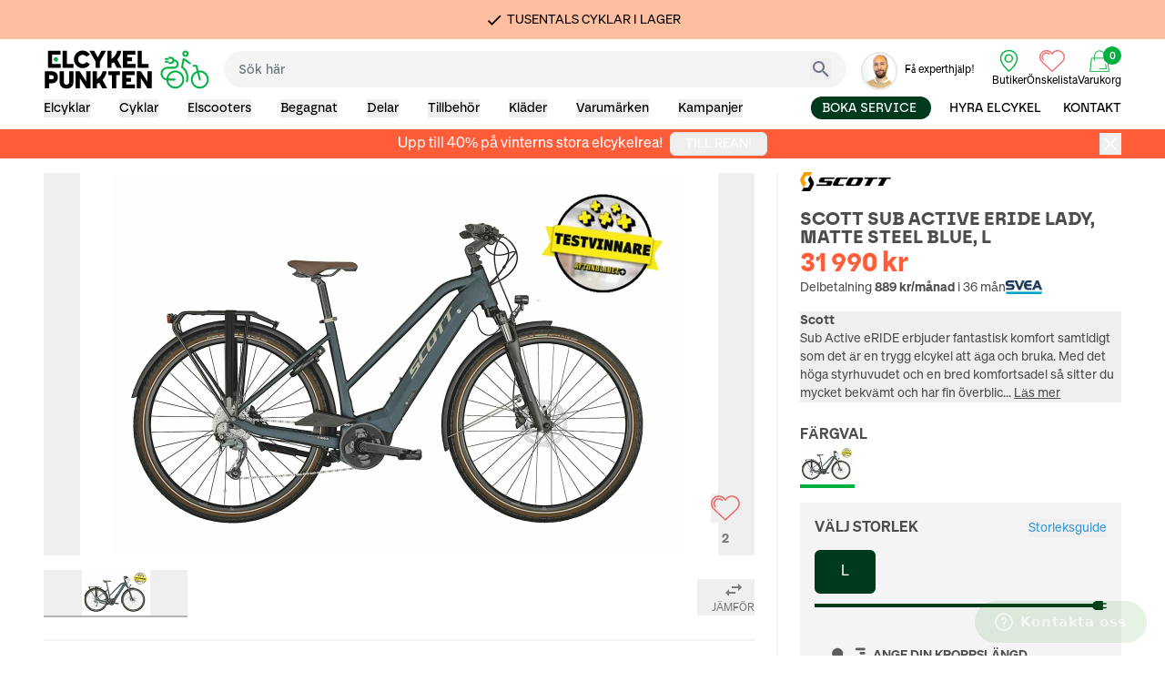

--- FILE ---
content_type: text/html; charset=utf-8
request_url: https://www.elcykelpunkten.se/products/48334bla/sub-active-eride-lady-matte-steel-blue-m
body_size: 93216
content:
<!DOCTYPE html><html lang="sv" class="__variable_10f679 __variable_bc07a9 __variable_cbbc2d __variable_44d0d3 __variable_cda666 ecp "><head><meta charSet="utf-8"/><meta name="viewport" content="width=device-width, initial-scale=1"/><link rel="preload" href="/_next/static/media/ac088355d3d4163d-s.p.otf" as="font" crossorigin="" type="font/otf"/><link rel="preload" href="/_next/static/media/c4a2ca76cbcd952a-s.p.woff2" as="font" crossorigin="" type="font/woff2"/><link rel="preload" href="/_next/static/media/ccc756b987c129b3-s.p.ttf" as="font" crossorigin="" type="font/ttf"/><link rel="stylesheet" href="/_next/static/css/fe3b995a276f32e6.css" data-precedence="next"/><link rel="stylesheet" href="/_next/static/css/1dadb6a01c526391.css" data-precedence="next"/><link rel="stylesheet" href="/_next/static/css/5e64c4f2040edfc9.css" data-precedence="next"/><link rel="preload" as="script" fetchPriority="low" href="/_next/static/chunks/webpack-376c4cbdd48027d0.js"/><script src="/_next/static/chunks/fd9d1056-d29f5b1a3c5bd23e.js" async=""></script><script src="/_next/static/chunks/7023-4cecccc387fa26f6.js" async=""></script><script src="/_next/static/chunks/main-app-b8d8f654a4c3de8b.js" async=""></script><script src="/_next/static/chunks/231-136a0a1118c005d7.js" async=""></script><script src="/_next/static/chunks/1150-bdeb6adc13ce79ef.js" async=""></script><script src="/_next/static/chunks/7437-62dcaa8464986b2a.js" async=""></script><script src="/_next/static/chunks/1877-3e580440e227835a.js" async=""></script><script src="/_next/static/chunks/3858-2abefb8a98c64924.js" async=""></script><script src="/_next/static/chunks/app/%5Blang%5D/layout-728391329f8c19d4.js" async=""></script><script src="/_next/static/chunks/2a223334-273f06f888a8bd8a.js" async=""></script><script src="/_next/static/chunks/5696-40cc48e713eca9a3.js" async=""></script><script src="/_next/static/chunks/3303-37a906100171c554.js" async=""></script><script src="/_next/static/chunks/4124-60f93e8382badfcb.js" async=""></script><script src="/_next/static/chunks/6802-c349451ff645ed82.js" async=""></script><script src="/_next/static/chunks/app/%5Blang%5D/error-ed14e7213b264246.js" async=""></script><script src="/_next/static/chunks/app/%5Blang%5D/not-found-f1d99ff0572b1248.js" async=""></script><script src="/_next/static/chunks/4e6af11a-eb993b9e50eaee84.js" async=""></script><script src="/_next/static/chunks/8173-c9a05358e19c30eb.js" async=""></script><script src="/_next/static/chunks/9528-cb669c39ea412373.js" async=""></script><script src="/_next/static/chunks/2630-9b9cc3d8e1405848.js" async=""></script><script src="/_next/static/chunks/6517-2f876ff5b58d315e.js" async=""></script><script src="/_next/static/chunks/3630-48e9e5cd3bc72609.js" async=""></script><script src="/_next/static/chunks/2312-81c3ddc5ddd1a314.js" async=""></script><script src="/_next/static/chunks/849-8c4e1e3c33797c19.js" async=""></script><script src="/_next/static/chunks/1553-8f49bbb5cf7bfcd5.js" async=""></script><script src="/_next/static/chunks/5066-9af28b6ffbd73fd9.js" async=""></script><script src="/_next/static/chunks/2130-455cca4999f21661.js" async=""></script><script src="/_next/static/chunks/6334-9a7f11f5295d9c64.js" async=""></script><script src="/_next/static/chunks/223-e5bd818ae0629149.js" async=""></script><script src="/_next/static/chunks/app/%5Blang%5D/(main)/layout-da7d2371fe920b0a.js" async=""></script><script src="/_next/static/chunks/app/%5Blang%5D/(main)/error-5b7309815853f285.js" async=""></script><script src="/_next/static/chunks/app/%5Blang%5D/(main)/not-found-a6a59909d133d816.js" async=""></script><script src="/_next/static/chunks/app/%5Blang%5D/(main)/page-e74e66ad1b914e2f.js" async=""></script><link rel="preload" href="https://policy.app.cookieinformation.com/uc.js" as="script"/><link rel="preconnect" href="https://www.googletagmanager.com"/><link rel="preconnect" href="https://www.google-analytics.com"/><title>Scott Sub Active eRIDE Lady | Elcykelpunkten</title><meta name="description" content="Scott Sub Active eRIDE Lady | Elcykelpunkten"/><meta property="og:title" content="Scott Sub Active eRIDE Lady"/><meta property="og:description" content="Scott Sub Active eRIDE Lady | Elcykelpunkten"/><meta property="og:url" content="https://www.elcykelpunkten.se/products/48334bla"/><meta property="og:site_name" content="Elcykelpunkten"/><meta property="og:locale" content="sv_SE"/><meta property="og:image" content="https://elcykelpunkten.cdn-norce.tech/43d90b35-4a6f-40c7-a8f8-5b9843b37498?w=1260&amp;h=840&amp;q=90&amp;format=webp"/><meta property="og:type" content="website"/><meta name="twitter:card" content="summary_large_image"/><meta name="twitter:title" content="Scott Sub Active eRIDE Lady"/><meta name="twitter:description" content="Scott Sub Active eRIDE Lady | Elcykelpunkten"/><meta name="twitter:image" content="https://elcykelpunkten.cdn-norce.tech/43d90b35-4a6f-40c7-a8f8-5b9843b37498?w=1260&amp;h=840&amp;q=90&amp;format=webp"/><link rel="icon" href="/favicon.ico" type="image/x-icon" sizes="16x16"/><meta name="next-size-adjust"/><script src="/_next/static/chunks/polyfills-78c92fac7aa8fdd8.js" noModule=""></script></head><body><script src="/_next/static/chunks/webpack-376c4cbdd48027d0.js" async=""></script><script>(self.__next_f=self.__next_f||[]).push([0]);self.__next_f.push([2,null])</script><script>self.__next_f.push([1,"1:HL[\"/_next/static/media/1b3212a21ecca5fc-s.p.otf\",\"font\",{\"crossOrigin\":\"\",\"type\":\"font/otf\"}]\n2:HL[\"/_next/static/media/4377656e178d1a31-s.p.otf\",\"font\",{\"crossOrigin\":\"\",\"type\":\"font/otf\"}]\n3:HL[\"/_next/static/media/6dde8082acef7548-s.p.ttf\",\"font\",{\"crossOrigin\":\"\",\"type\":\"font/ttf\"}]\n4:HL[\"/_next/static/media/7eeb13ffc4a688aa-s.p.otf\",\"font\",{\"crossOrigin\":\"\",\"type\":\"font/otf\"}]\n5:HL[\"/_next/static/media/8657a83553fe1382-s.p.otf\",\"font\",{\"crossOrigin\":\"\",\"type\":\"font/otf\"}]\n6:HL[\"/_next/static/media/ac088355d3d4163d-s.p.otf\",\"font\",{\"crossOrigin\":\"\",\"type\":\"font/otf\"}]\n7:HL[\"/_next/static/media/c4a2ca76cbcd952a-s.p.woff2\",\"font\",{\"crossOrigin\":\"\",\"type\":\"font/woff2\"}]\n8:HL[\"/_next/static/media/ccc756b987c129b3-s.p.ttf\",\"font\",{\"crossOrigin\":\"\",\"type\":\"font/ttf\"}]\n9:HL[\"/_next/static/css/fe3b995a276f32e6.css\",\"style\"]\na:HL[\"/_next/static/css/1dadb6a01c526391.css\",\"style\"]\nb:HL[\"/_next/static/css/5e64c4f2040edfc9.css\",\"style\"]\n"])</script><script>self.__next_f.push([1,"c:I[95751,[],\"\"]\nf:I[39275,[],\"\"]\n12:I[61343,[],\"\"]\n16:I[76130,[],\"\"]\n10:[\"lang\",\"sv\",\"d\"]\n11:[\"slug\",\"products/48334bla/sub-active-eride-lady-matte-steel-blue-m\",\"c\"]\n17:[]\n"])</script><script>self.__next_f.push([1,"0:[\"$\",\"$Lc\",null,{\"buildId\":\"U6l1mmaRmTEAaSNDDyGkA\",\"assetPrefix\":\"\",\"urlParts\":[\"\",\"products\",\"48334bla\",\"sub-active-eride-lady-matte-steel-blue-m\"],\"initialTree\":[\"\",{\"children\":[[\"lang\",\"sv\",\"d\"],{\"children\":[\"(main)\",{\"children\":[[\"slug\",\"products/48334bla/sub-active-eride-lady-matte-steel-blue-m\",\"c\"],{\"children\":[\"__PAGE__\",{}]}]}]},\"$undefined\",\"$undefined\",true]}],\"initialSeedData\":[\"\",{\"children\":[[\"lang\",\"sv\",\"d\"],{\"children\":[\"(main)\",{\"children\":[[\"slug\",\"products/48334bla/sub-active-eride-lady-matte-steel-blue-m\",\"c\"],{\"children\":[\"__PAGE__\",{},[[\"$Ld\",\"$Le\",null],null],null]},[null,[\"$\",\"$Lf\",null,{\"parallelRouterKey\":\"children\",\"segmentPath\":[\"children\",\"$10\",\"children\",\"(main)\",\"children\",\"$11\",\"children\"],\"error\":\"$undefined\",\"errorStyles\":\"$undefined\",\"errorScripts\":\"$undefined\",\"template\":[\"$\",\"$L12\",null,{}],\"templateStyles\":\"$undefined\",\"templateScripts\":\"$undefined\",\"notFound\":\"$undefined\",\"notFoundStyles\":\"$undefined\"}]],null]},[[null,\"$L13\"],null],null]},[[[[\"$\",\"link\",\"0\",{\"rel\":\"stylesheet\",\"href\":\"/_next/static/css/fe3b995a276f32e6.css\",\"precedence\":\"next\",\"crossOrigin\":\"$undefined\"}],[\"$\",\"link\",\"1\",{\"rel\":\"stylesheet\",\"href\":\"/_next/static/css/1dadb6a01c526391.css\",\"precedence\":\"next\",\"crossOrigin\":\"$undefined\"}],[\"$\",\"link\",\"2\",{\"rel\":\"stylesheet\",\"href\":\"/_next/static/css/5e64c4f2040edfc9.css\",\"precedence\":\"next\",\"crossOrigin\":\"$undefined\"}]],\"$L14\"],null],null]},[null,[\"$\",\"$Lf\",null,{\"parallelRouterKey\":\"children\",\"segmentPath\":[\"children\"],\"error\":\"$undefined\",\"errorStyles\":\"$undefined\",\"errorScripts\":\"$undefined\",\"template\":[\"$\",\"$L12\",null,{}],\"templateStyles\":\"$undefined\",\"templateScripts\":\"$undefined\",\"notFound\":[[\"$\",\"title\",null,{\"children\":\"404: This page could not be found.\"}],[\"$\",\"div\",null,{\"style\":{\"fontFamily\":\"system-ui,\\\"Segoe UI\\\",Roboto,Helvetica,Arial,sans-serif,\\\"Apple Color Emoji\\\",\\\"Segoe UI Emoji\\\"\",\"height\":\"100vh\",\"textAlign\":\"center\",\"display\":\"flex\",\"flexDirection\":\"column\",\"alignItems\":\"center\",\"justifyContent\":\"center\"},\"children\":[\"$\",\"div\",null,{\"children\":[[\"$\",\"style\",null,{\"dangerouslySetInnerHTML\":{\"__html\":\"body{color:#000;background:#fff;margin:0}.next-error-h1{border-right:1px solid rgba(0,0,0,.3)}@media (prefers-color-scheme:dark){body{color:#fff;background:#000}.next-error-h1{border-right:1px solid rgba(255,255,255,.3)}}\"}}],[\"$\",\"h1\",null,{\"className\":\"next-error-h1\",\"style\":{\"display\":\"inline-block\",\"margin\":\"0 20px 0 0\",\"padding\":\"0 23px 0 0\",\"fontSize\":24,\"fontWeight\":500,\"verticalAlign\":\"top\",\"lineHeight\":\"49px\"},\"children\":\"404\"}],[\"$\",\"div\",null,{\"style\":{\"display\":\"inline-block\"},\"children\":[\"$\",\"h2\",null,{\"style\":{\"fontSize\":14,\"fontWeight\":400,\"lineHeight\":\"49px\",\"margin\":0},\"children\":\"This page could not be found.\"}]}]]}]}]],\"notFoundStyles\":[]}]],null],\"couldBeIntercepted\":false,\"initialHead\":[null,\"$L15\"],\"globalErrorComponent\":\"$16\",\"missingSlots\":\"$W17\"}]\n"])</script><script>self.__next_f.push([1,"18:I[84080,[\"231\",\"static/chunks/231-136a0a1118c005d7.js\",\"1150\",\"static/chunks/1150-bdeb6adc13ce79ef.js\",\"7437\",\"static/chunks/7437-62dcaa8464986b2a.js\",\"1877\",\"static/chunks/1877-3e580440e227835a.js\",\"3858\",\"static/chunks/3858-2abefb8a98c64924.js\",\"1084\",\"static/chunks/app/%5Blang%5D/layout-728391329f8c19d4.js\"],\"\"]\n19:I[44934,[\"231\",\"static/chunks/231-136a0a1118c005d7.js\",\"1150\",\"static/chunks/1150-bdeb6adc13ce79ef.js\",\"7437\",\"static/chunks/7437-62dcaa8464986b2a.js\",\"1877\",\"static/chunks/1877-3e580440e227835a.js\",\"3858\",\"static/chunks/3858-2abefb8a98c64924.js\",\"1084\",\"static/chunks/app/%5Blang%5D/layout-728391329f8c19d4.js\"],\"default\",1]\n1a:I[11565,[\"4603\",\"static/chunks/2a223334-273f06f888a8bd8a.js\",\"231\",\"static/chunks/231-136a0a1118c005d7.js\",\"5696\",\"static/chunks/5696-40cc48e713eca9a3.js\",\"3303\",\"static/chunks/3303-37a906100171c554.js\",\"4124\",\"static/chunks/4124-60f93e8382badfcb.js\",\"6802\",\"static/chunks/6802-c349451ff645ed82.js\",\"3450\",\"static/chunks/app/%5Blang%5D/error-ed14e7213b264246.js\"],\"default\",1]\n1b:I[98984,[\"4603\",\"static/chunks/2a223334-273f06f888a8bd8a.js\",\"231\",\"static/chunks/231-136a0a1118c005d7.js\",\"5696\",\"static/chunks/5696-40cc48e713eca9a3.js\",\"3303\",\"static/chunks/3303-37a906100171c554.js\",\"4124\",\"static/chunks/4124-60f93e8382badfcb.js\",\"6802\",\"static/chunks/6802-c349451ff645ed82.js\",\"3097\",\"static/chunks/app/%5Blang%5D/not-found-f1d99ff0572b1248.js\"],\"default\",1]\n1c:I[19008,[\"231\",\"static/chunks/231-136a0a1118c005d7.js\",\"1150\",\"static/chunks/1150-bdeb6adc13ce79ef.js\",\"7437\",\"static/chunks/7437-62dcaa8464986b2a.js\",\"1877\",\"static/chunks/1877-3e580440e227835a.js\",\"3858\",\"static/chunks/3858-2abefb8a98c64924.js\",\"1084\",\"static/chunks/app/%5Blang%5D/layout-728391329f8c19d4.js\"],\"default\",1]\n1d:\"$Sreact.suspense\"\n1e:I[12494,[\"4603\",\"static/chunks/2a223334-273f06f888a8bd8a.js\",\"1910\",\"static/chunks/4e6af11a-eb993b9e50eaee84.js\",\"231\",\"static/chunks/231-136a0a1118c005d7.js\",\"5696\",\"static/chunks/5696-40cc48e713eca9a3.js\",\"1150\",\"static/chunks/1150-bdeb6adc13ce79ef.js\",\"7437\",\"static/chunks/7437"])</script><script>self.__next_f.push([1,"-62dcaa8464986b2a.js\",\"3303\",\"static/chunks/3303-37a906100171c554.js\",\"8173\",\"static/chunks/8173-c9a05358e19c30eb.js\",\"9528\",\"static/chunks/9528-cb669c39ea412373.js\",\"2630\",\"static/chunks/2630-9b9cc3d8e1405848.js\",\"6517\",\"static/chunks/6517-2f876ff5b58d315e.js\",\"1877\",\"static/chunks/1877-3e580440e227835a.js\",\"3630\",\"static/chunks/3630-48e9e5cd3bc72609.js\",\"3858\",\"static/chunks/3858-2abefb8a98c64924.js\",\"2312\",\"static/chunks/2312-81c3ddc5ddd1a314.js\",\"4124\",\"static/chunks/4124-60f93e8382badfcb.js\",\"849\",\"static/chunks/849-8c4e1e3c33797c19.js\",\"1553\",\"static/chunks/1553-8f49bbb5cf7bfcd5.js\",\"5066\",\"static/chunks/5066-9af28b6ffbd73fd9.js\",\"2130\",\"static/chunks/2130-455cca4999f21661.js\",\"6334\",\"static/chunks/6334-9a7f11f5295d9c64.js\",\"223\",\"static/chunks/223-e5bd818ae0629149.js\",\"1493\",\"static/chunks/app/%5Blang%5D/(main)/layout-da7d2371fe920b0a.js\"],\"default\",1]\n20:I[13274,[\"4603\",\"static/chunks/2a223334-273f06f888a8bd8a.js\",\"1910\",\"static/chunks/4e6af11a-eb993b9e50eaee84.js\",\"231\",\"static/chunks/231-136a0a1118c005d7.js\",\"5696\",\"static/chunks/5696-40cc48e713eca9a3.js\",\"1150\",\"static/chunks/1150-bdeb6adc13ce79ef.js\",\"7437\",\"static/chunks/7437-62dcaa8464986b2a.js\",\"3303\",\"static/chunks/3303-37a906100171c554.js\",\"8173\",\"static/chunks/8173-c9a05358e19c30eb.js\",\"9528\",\"static/chunks/9528-cb669c39ea412373.js\",\"2630\",\"static/chunks/2630-9b9cc3d8e1405848.js\",\"6517\",\"static/chunks/6517-2f876ff5b58d315e.js\",\"1877\",\"static/chunks/1877-3e580440e227835a.js\",\"3630\",\"static/chunks/3630-48e9e5cd3bc72609.js\",\"3858\",\"static/chunks/3858-2abefb8a98c64924.js\",\"2312\",\"static/chunks/2312-81c3ddc5ddd1a314.js\",\"4124\",\"static/chunks/4124-60f93e8382badfcb.js\",\"849\",\"static/chunks/849-8c4e1e3c33797c19.js\",\"1553\",\"static/chunks/1553-8f49bbb5cf7bfcd5.js\",\"5066\",\"static/chunks/5066-9af28b6ffbd73fd9.js\",\"2130\",\"static/chunks/2130-455cca4999f21661.js\",\"6334\",\"static/chunks/6334-9a7f11f5295d9c64.js\",\"223\",\"static/chunks/223-e5bd818ae0629149.js\",\"1493\",\"static/chunks/app/%5Blang%5D/(main)/layout-da7d2371fe920b0a.js\"],\"default\",1]\n21:I[47728,[\"4603\",\""])</script><script>self.__next_f.push([1,"static/chunks/2a223334-273f06f888a8bd8a.js\",\"231\",\"static/chunks/231-136a0a1118c005d7.js\",\"5696\",\"static/chunks/5696-40cc48e713eca9a3.js\",\"3303\",\"static/chunks/3303-37a906100171c554.js\",\"4124\",\"static/chunks/4124-60f93e8382badfcb.js\",\"6802\",\"static/chunks/6802-c349451ff645ed82.js\",\"1098\",\"static/chunks/app/%5Blang%5D/(main)/error-5b7309815853f285.js\"],\"default\",1]\n22:I[64250,[\"4603\",\"static/chunks/2a223334-273f06f888a8bd8a.js\",\"231\",\"static/chunks/231-136a0a1118c005d7.js\",\"5696\",\"static/chunks/5696-40cc48e713eca9a3.js\",\"3303\",\"static/chunks/3303-37a906100171c554.js\",\"4124\",\"static/chunks/4124-60f93e8382badfcb.js\",\"6802\",\"static/chunks/6802-c349451ff645ed82.js\",\"5958\",\"static/chunks/app/%5Blang%5D/(main)/not-found-a6a59909d133d816.js\"],\"default\",1]\n25:I[76286,[\"4603\",\"static/chunks/2a223334-273f06f888a8bd8a.js\",\"1910\",\"static/chunks/4e6af11a-eb993b9e50eaee84.js\",\"231\",\"static/chunks/231-136a0a1118c005d7.js\",\"5696\",\"static/chunks/5696-40cc48e713eca9a3.js\",\"1150\",\"static/chunks/1150-bdeb6adc13ce79ef.js\",\"7437\",\"static/chunks/7437-62dcaa8464986b2a.js\",\"3303\",\"static/chunks/3303-37a906100171c554.js\",\"8173\",\"static/chunks/8173-c9a05358e19c30eb.js\",\"9528\",\"static/chunks/9528-cb669c39ea412373.js\",\"2630\",\"static/chunks/2630-9b9cc3d8e1405848.js\",\"6517\",\"static/chunks/6517-2f876ff5b58d315e.js\",\"1877\",\"static/chunks/1877-3e580440e227835a.js\",\"3630\",\"static/chunks/3630-48e9e5cd3bc72609.js\",\"3858\",\"static/chunks/3858-2abefb8a98c64924.js\",\"2312\",\"static/chunks/2312-81c3ddc5ddd1a314.js\",\"4124\",\"static/chunks/4124-60f93e8382badfcb.js\",\"849\",\"static/chunks/849-8c4e1e3c33797c19.js\",\"1553\",\"static/chunks/1553-8f49bbb5cf7bfcd5.js\",\"5066\",\"static/chunks/5066-9af28b6ffbd73fd9.js\",\"2130\",\"static/chunks/2130-455cca4999f21661.js\",\"6334\",\"static/chunks/6334-9a7f11f5295d9c64.js\",\"223\",\"static/chunks/223-e5bd818ae0629149.js\",\"1493\",\"static/chunks/app/%5Blang%5D/(main)/layout-da7d2371fe920b0a.js\"],\"default\",1]\n6b:I[76752,[\"4603\",\"static/chunks/2a223334-273f06f888a8bd8a.js\",\"1910\",\"static/chunks/4e6af11a-eb993b9e50eaee84.js\",\"231\",\"static/chun"])</script><script>self.__next_f.push([1,"ks/231-136a0a1118c005d7.js\",\"5696\",\"static/chunks/5696-40cc48e713eca9a3.js\",\"1150\",\"static/chunks/1150-bdeb6adc13ce79ef.js\",\"7437\",\"static/chunks/7437-62dcaa8464986b2a.js\",\"3303\",\"static/chunks/3303-37a906100171c554.js\",\"8173\",\"static/chunks/8173-c9a05358e19c30eb.js\",\"9528\",\"static/chunks/9528-cb669c39ea412373.js\",\"2630\",\"static/chunks/2630-9b9cc3d8e1405848.js\",\"6517\",\"static/chunks/6517-2f876ff5b58d315e.js\",\"1877\",\"static/chunks/1877-3e580440e227835a.js\",\"3630\",\"static/chunks/3630-48e9e5cd3bc72609.js\",\"3858\",\"static/chunks/3858-2abefb8a98c64924.js\",\"2312\",\"static/chunks/2312-81c3ddc5ddd1a314.js\",\"4124\",\"static/chunks/4124-60f93e8382badfcb.js\",\"849\",\"static/chunks/849-8c4e1e3c33797c19.js\",\"1553\",\"static/chunks/1553-8f49bbb5cf7bfcd5.js\",\"5066\",\"static/chunks/5066-9af28b6ffbd73fd9.js\",\"2130\",\"static/chunks/2130-455cca4999f21661.js\",\"6334\",\"static/chunks/6334-9a7f11f5295d9c64.js\",\"223\",\"static/chunks/223-e5bd818ae0629149.js\",\"1493\",\"static/chunks/app/%5Blang%5D/(main)/layout-da7d2371fe920b0a.js\"],\"default\",1]\n14:[\"$\",\"html\",null,{\"lang\":\"sv\",\"className\":\"__variable_10f679 __variable_bc07a9 __variable_cbbc2d __variable_44d0d3 __variable_cda666 ecp \",\"children\":[[\"$\",\"link\",null,{\"rel\":\"preconnect\",\"href\":\"https://www.googletagmanager.com\"}],[\"$\",\"link\",null,{\"rel\":\"preconnect\",\"href\":\"https://www.google-analytics.com\"}],[\"$\",\"head\",null,{\"children\":[[\"$\",\"$L18\",null,{\"defer\":true,\"id\":\"onRouteChange\",\"children\":\"\\n          (function(w,d,s,l,i){w[l]=w[l]||[];w[l].push({'gtm.start':\\n          new Date().getTime(),event:'gtm.js'});var f=d.getElementsByTagName(s)[0],\\n          j=d.createElement(s),dl=l!='dataLayer'?'\u0026l='+l:'';j.async=true;j.src=\\n          'https://www.googletagmanager.com/gtm.js?id='+i+dl;f.parentNode.insertBefore(j,f);\\n          })(window,document,'script','dataLayer','GTM-NQPHQ8K');\\n          \"}],null]}],[\"$\",\"body\",null,{\"children\":[[\"$\",\"$L19\",null,{\"children\":[\"$\",\"$Lf\",null,{\"parallelRouterKey\":\"children\",\"segmentPath\":[\"children\",\"$10\",\"children\"],\"error\":\"$1a\",\"errorStyles\":[],\"errorScripts"])</script><script>self.__next_f.push([1,"\":[],\"template\":[\"$\",\"$L12\",null,{}],\"templateStyles\":\"$undefined\",\"templateScripts\":\"$undefined\",\"notFound\":[\"$\",\"$L1b\",null,{}],\"notFoundStyles\":[]}]}],[\"$\",\"$L1c\",null,{}],[\"$\",\"$L18\",null,{\"defer\":true,\"id\":\"onRouteChange\",\"children\":\"\\n        \u003cnoscript\u003e\u003ciframe src=\\\"https://www.googletagmanager.com/ns.html?id=GTM-NQPHQ8K\\\"\\n        height=\\\"0\\\" width=\\\"0\\\" style=\\\"display:none;visibility:hidden\\\"\u003e\u003c/iframe\u003e\u003c/noscript\u003e\\n        \"}]]}]]}]\n27:{\"__typename\":\"Text\",\"name\":\"plpButtonInformation\",\"text\":\"Information\"}\n28:{\"__typename\":\"Text\",\"name\":\"plpButtonStores\",\"text\":\"Butiker\"}\n29:{\"__typename\":\"Text\",\"name\":\"plpButtonListView\",\"text\":\"Lista\"}\n2a:{\"__typename\":\"Text\",\"name\":\"plpButtonGalleryView\",\"text\":\"Galleri\"}\n2b:{\"__typename\":\"Text\",\"name\":\"plpSortButton\",\"text\":\"Sortera efter:\"}\n2c:{\"__typename\":\"Text\",\"name\":\"plpHeroBannerHeader\",\"text\":\"Vi monterar din nya cykel åt dig\"}\n2d:{\"__typename\":\"Text\",\"name\":\"plpHeroBannerCtaText\",\"text\":\"Mer information\"}\n2e:{\"__typename\":\"Text\",\"name\":\"plpShowMoreProducts\",\"text\":\"Visa fler produkter\"}\n2f:{\"__typename\":\"Text\",\"name\":\"plpNumberOfItemsText\",\"text\":\"Produkter\"}\n30:{\"__typename\":\"Text\",\"name\":\"battery_capacity\",\"text\":\"Wh\"}\n31:{\"__typename\":\"Text\",\"name\":\"plpReadMore\",\"text\":\"Läs Mer\"}\n32:{\"__typename\":\"Text\",\"name\":\"plpSortButtonMobile\",\"text\":\"Sortera\"}\n33:{\"__typename\":\"Text\",\"name\":\"plpFilterButtonMobile\",\"text\":\"Filtrera\"}\n34:{\"__typename\":\"Text\",\"name\":\"plpSelectedFilters\",\"text\":\"Valda filter:\"}\n35:{\"__typename\":\"Text\",\"name\":\"plpClearFiltersButton\",\"text\":\"Rensa\"}\n36:{\"__typename\":\"Text\",\"name\":\"plpCompareButtonProductCard\",\"text\":\"Jämför\"}\n37:{\"__typename\":\"Text\",\"name\":\"plpHeartButtonProductCard\",\"text\":\"Favorit\"}\n38:{\"__typename\":\"Text\",\"name\":\"plpShowProductButtonProductCard\",\"text\":\"Visa produkt\"}\n39:{\"__typename\":\"Text\",\"name\":\"customerSupportNumber\",\"text\":\"012 34 56 78\"}\n3a:{\"__typename\":\"Text\",\"name\":\"customerSupportEmail\",\"text\":\"kundservice@elcykelpunkten.se\"}\n3b:{\"__typename\":\"Text\",\"name\":\"searchBarBrand\",\"text\":\"Varumärke\"}\n3c:{\"__ty"])</script><script>self.__next_f.push([1,"pename\":\"Text\",\"name\":\"searchBarDidYouMean\",\"text\":\"Menade du:\"}\n3d:{\"__typename\":\"Text\",\"name\":\"searchBarProductCategory\",\"text\":\"Produktkategorier\"}\n3e:{\"__typename\":\"Text\",\"name\":\"searchBarInformationKnowledge\",\"text\":\"Information / Kunskap\"}\n3f:{\"__typename\":\"Text\",\"name\":\"searchBarSearchResult\",\"text\":\"Sökresultat:\"}\n40:{\"__typename\":\"Text\",\"name\":\"searchBarViewAllHits\",\"text\":\"Se alla träffar\"}\n41:{\"__typename\":\"Text\",\"name\":\"compareBikesBannerTitle\",\"text\":\"Du har XYZ produkter att jämföra\"}\n42:{\"__typename\":\"Text\",\"name\":\"compareBikesBannerCompare\",\"text\":\"Jämför nu\"}\n43:{\"__typename\":\"Text\",\"name\":\"compareBikesBannerClear\",\"text\":\"Rensa listan\"}\n44:{\"__typename\":\"Text\",\"name\":\"productSliderCTA\",\"text\":\"Gå till kategori\"}\n45:{\"__typename\":\"Text\",\"name\":\"navigationMenu\",\"text\":\"Meny\"}\n46:{\"__typename\":\"Text\",\"name\":\"filterMobileMenuRestore\",\"text\":\"Återställ\"}\n47:{\"__typename\":\"Text\",\"name\":\"filterMobileMenuShow\",\"text\":\"Visa\"}\n48:{\"__typename\":\"Text\",\"name\":\"filterMobileMenuHits\",\"text\":\"träffar\"}\n49:{\"__typename\":\"Text\",\"name\":\"miniFavouritesHeader\",\"text\":\"Favoriter\"}\n4a:{\"__typename\":\"Text\",\"name\":\"newsletterSignupSuccess\",\"text\":\"Tack för din prenumeration!\"}\n4b:{\"__typename\":\"Text\",\"name\":\"newsletterSignupUserExists\",\"text\":\"Du är redan prenumerant!\"}\n4c:{\"__typename\":\"Text\",\"name\":\"newsletterSignupError\",\"text\":\"Något gick fel, försök igen senare!\"}\n4d:{\"__typename\":\"Text\",\"name\":\"newsletterSignupCTAText\",\"text\":\"PRENUMERERA\"}\n4e:{\"__typename\":\"Text\",\"name\":\"getHelpText\",\"text\":\"Få experthjälp!\"}\n4f:{\"__typename\":\"Text\",\"name\":\"searchHere\",\"text\":\"Sök här\"}\n50:{\"__typename\":\"Text\",\"name\":\"thankYouMessage\",\"text\":\"Tack för meddelandet!\"}\n51:{\"__typename\":\"Text\",\"name\":\"wellContactYou\",\"text\":\"Vi återkommer så snart vi kan!\"}\n52:{\"__typename\":\"Text\",\"name\":\"formPlaceHolderMobile\",\"text\":\"Mobil\"}\n53:{\"__typename\":\"Text\",\"name\":\"formPlaceHolderEmail\",\"text\":\"E-post\"}\n54:{\"__typename\":\"Text\",\"name\":\"formPlaceHolderName\",\"text\":\"Namn\"}\n55:{\"__typename\":\"Text\",\"name\":\"formPlaceHolderM"])</script><script>self.__next_f.push([1,"essage\",\"text\":\"Meddelande\"}\n56:{\"__typename\":\"Text\",\"name\":\"consentBox\",\"text\":\" Jag godkänner villkoren för integritetspolicy.\"}\n57:{\"__typename\":\"Text\",\"name\":\"formSend\",\"text\":\"Skicka\"}\n58:{\"__typename\":\"Text\",\"name\":\"plpFilterSearch\",\"text\":\"Sök\"}\n59:{\"__typename\":\"Text\",\"name\":\"searchTitle\",\"text\":\"Sökresultat för\"}\n5a:{\"__typename\":\"Text\",\"name\":\"langSelector\",\"text\":\"sv/svenska,en/english\"}\n5b:{\"__typename\":\"Text\",\"name\":\"pickLanguage\",\"text\":\"Välj språk\"}\n5c:{\"__typename\":\"Text\",\"name\":\"select\",\"text\":\"Välj\"}\n5d:{\"__typename\":\"Text\",\"name\":\"swedishKronor\",\"text\":\"kr\"}\n5e:{\"__typename\":\"Text\",\"name\":\"recPriceShort\",\"text\":\"Rek.\"}\n5f:{\"__typename\":\"Text\",\"name\":\"perMonth\",\"text\":\"/mån\"}\n60:{\"__typename\":\"Text\",\"name\":\"miniCartTitle\",\"text\":\"Varukorg\"}\n61:{\"__typename\":\"Text\",\"name\":\"miniCartTotalIncVat\",\"text\":\"Totalt inkl moms\"}\n62:{\"__typename\":\"Text\",\"name\":\"miniCartButtonText\",\"text\":\"Gå till kassan\"}\n63:{\"__typename\":\"Text\",\"name\":\"thankYouMessageReservation\",\"text\":\"Tack för din reservation. Dina varor reserveras 24 timmar från att du fått en bekräftelse från butik och betalas vid upphämtning.\"}\n64:{\"__typename\":\"Text\",\"name\":\"itsNotYou\",\"text\":\"Hoppsan, nu är vi ute och cyklar!\"}\n65:{\"__typename\":\"Text\",\"name\":\"backToStartPage\",\"text\":\"Tillbaka till Elcykelpunkten.se\"}\n66:{\"__typename\":\"Text\",\"name\":\"price\",\"text\":\"kr\"}\n67:{\"__typename\":\"Text\",\"name\":\"nothingHere\",\"text\":\"Hoppsan här fanns inget!\"}\n68:{\"__typename\":\"Text\",\"name\":\"continueShopping\",\"text\":\"Fortsätt handla\"}\n69:{\"__typename\":\"Text\",\"name\":\"plpButtonProducts\",\"text\":\"Produkter\"}\n6a:{\"__typename\":\"Text\",\"name\":\"searchMissing\",\"text\":\"Sökning på XYZ gav inget resultat.\"}\n26:[\"$27\",\"$28\",\"$29\",\"$2a\",\"$2b\",\"$2c\",\"$2d\",\"$2e\",\"$2f\",\"$30\",\"$31\",\"$32\",\"$33\",\"$34\",\"$35\",\"$36\",\"$37\",\"$38\",\"$39\",\"$3a\",\"$3b\",\"$3c\",\"$3d\",\"$3e\",\"$3f\",\"$40\",\"$41\",\"$42\",\"$43\",\"$44\",\"$45\",\"$46\",\"$47\",\"$48\",\"$49\",\"$4a\",\"$4b\",\"$4c\",\"$4d\",\"$4e\",\"$4f\",\"$50\",\"$51\",\"$52\",\"$53\",\"$54\",\"$55\",\"$56\",\"$57\",\"$58\",\"$59\",\"$5a\",\"$5b\",\"$5c\",\"$5d\",\"$5e\",\"$5f\",\"$60\","])</script><script>self.__next_f.push([1,"\"$61\",\"$62\",\"$63\",\"$64\",\"$65\",\"$66\",\"$67\",\"$68\",\"$69\",\"$6a\"]\n"])</script><script>self.__next_f.push([1,"13:[\"$\",\"div\",null,{\"className\":\"flex flex-col justify-between min-h-screen\",\"children\":[[\"$\",\"$1d\",null,{\"fallback\":[\"$\",\"div\",null,{}],\"children\":[[\"$\",\"$L1e\",null,{\"header\":{\"__typename\":\"Header\",\"usps\":[\"PRISGARANTI PÅ ALLA ELCYKLAR\",\"TUSENTALS CYKLAR I LAGER\",\"SKICKAS INOM 1-3 DAGAR\"],\"starRating\":\"4,5\",\"starRatingText\":\"4.6 av 5 baserat på 416 recensioner\",\"logga\":{\"__typename\":\"ImageImgix\",\"image\":{\"src\":\"https://elcykelpunkten.imgix.net/ecp-logoTextWrap.png\",\"attributes\":{\"analyzed_content_warnings\":false,\"analyzed_faces\":false,\"analyzed_tags\":false,\"categories\":[],\"color_model\":\"RGBA\",\"color_profile\":null,\"colors\":null,\"content_type\":\"image/png\",\"custom_fields\":\"\\\"\\\"\",\"date_created\":1693296580,\"date_modified\":1693296580,\"description\":null,\"dpi_height\":299,\"dpi_width\":299,\"face_count\":null,\"file_size\":83935,\"has_frames\":false,\"media_height\":2480,\"media_kind\":\"IMAGE\",\"media_width\":3508,\"name\":null,\"origin_path\":\"/ecp-logoTextWrap.png\",\"source_id\":\"6410d19e69f2b585223d9f49\",\"tags\":\"\\\"\\\"\",\"uploaded_by\":null,\"uploaded_by_api\":false,\"warning_adult\":null,\"warning_medical\":null,\"warning_racy\":null,\"warning_spoof\":null,\"warning_violence\":null},\"selectedSource\":{\"id\":\"6410d19e69f2b585223d9f49\",\"name\":\"elcykelpunkten\",\"type\":\"s3\",\"domain\":\"elcykelpunkten\"}},\"altText\":\"logotype\"},\"mainNavigation\":{\"__typename\":\"Navigation\",\"name\":\"Main navigation\",\"navigationLinksCollection\":{\"__typename\":\"NavigationNavigationLinksCollection\",\"items\":[{\"__typename\":\"NavLink\",\"title\":\"Elcyklar\",\"internalLink\":{\"__typename\":\"Page\",\"slug\":\"elcyklar\"},\"subNavigationCollection\":{\"__typename\":\"NavLinkSubNavigationCollection\",\"items\":[{\"__typename\":\"NavLink\",\"title\":\"Standard\",\"internalLink\":{\"__typename\":\"Page\",\"slug\":\"elcyklar/standard\"},\"subNavigationCollection\":{\"__typename\":\"NavLinkSubNavigationCollection\",\"items\":[]}},{\"__typename\":\"NavLink\",\"title\":\"Hybrid\",\"internalLink\":{\"__typename\":\"Page\",\"slug\":\"elcyklar/hybrid\"},\"subNavigationCollection\":{\"__typename\":\"NavLinkSubNavigationCollection\",\"items\":[]}},{\"__typename\":\"NavLink\",\"title\":\"Gravel\",\"internalLink\":{\"__typename\":\"Page\",\"slug\":\"elcyklar/gravel\"},\"subNavigationCollection\":{\"__typename\":\"NavLinkSubNavigationCollection\",\"items\":[]}},{\"__typename\":\"NavLink\",\"title\":\"Mountainbike\",\"internalLink\":{\"__typename\":\"Page\",\"slug\":\"elcyklar/mountainbike\"},\"subNavigationCollection\":{\"__typename\":\"NavLinkSubNavigationCollection\",\"items\":[]}},{\"__typename\":\"NavLink\",\"title\":\"Hopfällbara\",\"internalLink\":{\"__typename\":\"Page\",\"slug\":\"elcyklar/hopfallbara\"},\"subNavigationCollection\":{\"__typename\":\"NavLinkSubNavigationCollection\",\"items\":[]}},{\"__typename\":\"NavLink\",\"title\":\"Lådcykel\",\"internalLink\":{\"__typename\":\"Page\",\"slug\":\"elcyklar/ladcykel\"},\"subNavigationCollection\":{\"__typename\":\"NavLinkSubNavigationCollection\",\"items\":[]}},{\"__typename\":\"NavLink\",\"title\":\"Specialcyklar\",\"internalLink\":{\"__typename\":\"Page\",\"slug\":\"elcyklar/specialcyklar\"},\"subNavigationCollection\":{\"__typename\":\"NavLinkSubNavigationCollection\",\"items\":[]}}]}},{\"__typename\":\"NavLink\",\"title\":\"Cyklar\",\"internalLink\":{\"__typename\":\"Page\",\"slug\":\"cyklar\"},\"subNavigationCollection\":{\"__typename\":\"NavLinkSubNavigationCollection\",\"items\":[{\"__typename\":\"NavLink\",\"title\":\"Standard\",\"internalLink\":{\"__typename\":\"Page\",\"slug\":\"cyklar/standard\"},\"subNavigationCollection\":{\"__typename\":\"NavLinkSubNavigationCollection\",\"items\":[]}},{\"__typename\":\"NavLink\",\"title\":\"Hybrid\",\"internalLink\":{\"__typename\":\"Page\",\"slug\":\"cyklar/hybrid\"},\"subNavigationCollection\":{\"__typename\":\"NavLinkSubNavigationCollection\",\"items\":[]}},{\"__typename\":\"NavLink\",\"title\":\"Gravel\",\"internalLink\":{\"__typename\":\"Page\",\"slug\":\"cyklar/gravel\"},\"subNavigationCollection\":{\"__typename\":\"NavLinkSubNavigationCollection\",\"items\":[]}},{\"__typename\":\"NavLink\",\"title\":\"Mountainbike\",\"internalLink\":{\"__typename\":\"Page\",\"slug\":\"cyklar/mountainbike\"},\"subNavigationCollection\":{\"__typename\":\"NavLinkSubNavigationCollection\",\"items\":[]}},{\"__typename\":\"NavLink\",\"title\":\"Racer\",\"internalLink\":{\"__typename\":\"Page\",\"slug\":\"cyklar/racer\"},\"subNavigationCollection\":{\"__typename\":\"NavLinkSubNavigationCollection\",\"items\":[]}},{\"__typename\":\"NavLink\",\"title\":\"Barncyklar\",\"internalLink\":{\"__typename\":\"Page\",\"slug\":\"cyklar/barncyklar\"},\"subNavigationCollection\":{\"__typename\":\"NavLinkSubNavigationCollection\",\"items\":[]}}]}},{\"__typename\":\"NavLink\",\"title\":\"Elscooters\",\"internalLink\":{\"__typename\":\"Page\",\"slug\":\"elscooter\"},\"subNavigationCollection\":{\"__typename\":\"NavLinkSubNavigationCollection\",\"items\":[]}},{\"__typename\":\"NavLink\",\"title\":\"Begagnat\",\"internalLink\":{\"__typename\":\"Page\",\"slug\":\"elcyklar/recycle\"},\"subNavigationCollection\":{\"__typename\":\"NavLinkSubNavigationCollection\",\"items\":[]}},{\"__typename\":\"NavLink\",\"title\":\"Delar\",\"internalLink\":{\"__typename\":\"Page\",\"slug\":\"cykeldelar\"},\"subNavigationCollection\":{\"__typename\":\"NavLinkSubNavigationCollection\",\"items\":[{\"__typename\":\"NavLink\",\"title\":\"Batterier \u0026 Laddare\",\"internalLink\":{\"__typename\":\"Page\",\"slug\":\"cykeldelar/batterier-laddare\"},\"subNavigationCollection\":{\"__typename\":\"NavLinkSubNavigationCollection\",\"items\":[{\"__typename\":\"NavLink\",\"title\":\"Batterier\",\"internalLink\":{\"__typename\":\"Page\",\"slug\":\"cykeldelar/batterier-laddare/batterier\"}},{\"__typename\":\"NavLink\",\"title\":\"Laddare\",\"internalLink\":{\"__typename\":\"Page\",\"slug\":\"cykeldelar/batterier-laddare/laddare\"}},{\"__typename\":\"NavLink\",\"title\":\"Reservdelar \u0026 Tillbehör\",\"internalLink\":{\"__typename\":\"Page\",\"slug\":\"cykeldelar/batterier-laddare/reservdelar-tillbehor\"}}]}},{\"__typename\":\"NavLink\",\"title\":\"Bromsar\",\"internalLink\":{\"__typename\":\"Page\",\"slug\":\"cykeldelar/bromsar\"},\"subNavigationCollection\":{\"__typename\":\"NavLinkSubNavigationCollection\",\"items\":[{\"__typename\":\"NavLink\",\"title\":\"Bromsbelägg \u0026 Bromsklossar\",\"internalLink\":{\"__typename\":\"Page\",\"slug\":\"cykeldelar/bromsar/bromsbelagg-bromsklossar\"}},{\"__typename\":\"NavLink\",\"title\":\"Fälgbromsar\",\"internalLink\":{\"__typename\":\"Page\",\"slug\":\"cykeldelar/bromsar/faelgbromsar\"}},{\"__typename\":\"NavLink\",\"title\":\"Skivbromsar\",\"internalLink\":{\"__typename\":\"Page\",\"slug\":\"cykeldelar/bromsar/skivbromsar\"}}]}},{\"__typename\":\"NavLink\",\"title\":\"Däck \u0026 Slangar\",\"internalLink\":{\"__typename\":\"Page\",\"slug\":\"cykeldelar/dack-slangar\"},\"subNavigationCollection\":{\"__typename\":\"NavLinkSubNavigationCollection\",\"items\":[{\"__typename\":\"NavLink\",\"title\":\"Cykeldäck\",\"internalLink\":{\"__typename\":\"Page\",\"slug\":\"cykeldelar/dack-slangar/cykeldack\"}},{\"__typename\":\"NavLink\",\"title\":\"Dubbdäck \u0026 Vinterdäck\",\"internalLink\":{\"__typename\":\"Page\",\"slug\":\"cykeldelar/dack-slangar/dubbdack-vinterdack\"}},{\"__typename\":\"NavLink\",\"title\":\"Slangar\",\"internalLink\":{\"__typename\":\"Page\",\"slug\":\"cykeldelar/dack-slangar/slangar\"}},{\"__typename\":\"NavLink\",\"title\":\"Tubeless tillbehör\",\"internalLink\":{\"__typename\":\"Page\",\"slug\":\"cykeldelar/dack-slangar/tubeless-tillbehor\"}},{\"__typename\":\"NavLink\",\"title\":\"Reservdelar \u0026 Tillbehör\",\"internalLink\":{\"__typename\":\"Page\",\"slug\":\"cykeldelar/dack-slangar/reservdelar-tillbehor\"}}]}},{\"__typename\":\"NavLink\",\"title\":\"Elcykeldelar \u0026 Komponeneter\",\"internalLink\":{\"__typename\":\"Page\",\"slug\":\"cykeldelar/elcykeldelar-komponenter\"},\"subNavigationCollection\":{\"__typename\":\"NavLinkSubNavigationCollection\",\"items\":[{\"__typename\":\"NavLink\",\"title\":\"Batterier\",\"internalLink\":{\"__typename\":\"Page\",\"slug\":\"cykeldelar/elcykeldelar-komponenter/batterier\"}},{\"__typename\":\"NavLink\",\"title\":\"Belysning eBike\",\"internalLink\":{\"__typename\":\"Page\",\"slug\":\"cykeldelar/elcykeldelar-komponenter/belysning-ebike\"}},{\"__typename\":\"NavLink\",\"title\":\"Display\",\"internalLink\":{\"__typename\":\"Page\",\"slug\":\"cykeldelar/elcykeldelar-komponenter/display\"}},{\"__typename\":\"NavLink\",\"title\":\"Kontrollenheter\",\"internalLink\":{\"__typename\":\"Page\",\"slug\":\"cykeldelar/elcykeldelar-komponenter/kontrollenheter\"}}]}},{\"__typename\":\"NavLink\",\"title\":\"Handtag \u0026 Styrlindor\",\"internalLink\":{\"__typename\":\"Page\",\"slug\":\"cykeldelar/handtag-styrlindor\"},\"subNavigationCollection\":{\"__typename\":\"NavLinkSubNavigationCollection\",\"items\":[{\"__typename\":\"NavLink\",\"title\":\"Handtag\",\"internalLink\":{\"__typename\":\"Page\",\"slug\":\"cykeldelar/handtag-styrlindor/handtag\"}},{\"__typename\":\"NavLink\",\"title\":\"Styrlindor\",\"internalLink\":{\"__typename\":\"Page\",\"slug\":\"cykeldelar/handtag-styrlindor/styrlindor\"}}]}},{\"__typename\":\"NavLink\",\"title\":\"Kassetter \u0026 Bakdrev\",\"internalLink\":{\"__typename\":\"Page\",\"slug\":\"cykeldelar/kassetter-bakdrev\"},\"subNavigationCollection\":{\"__typename\":\"NavLinkSubNavigationCollection\",\"items\":[{\"__typename\":\"NavLink\",\"title\":\"Bakdrev\",\"internalLink\":{\"__typename\":\"Page\",\"slug\":\"cykeldelar/kassetter-bakdrev/bakdrev\"}},{\"__typename\":\"NavLink\",\"title\":\"Kassetter\",\"internalLink\":{\"__typename\":\"Page\",\"slug\":\"cykeldelar/kassetter-bakdrev/kassetter\"}}]}},{\"__typename\":\"NavLink\",\"title\":\"Kedjor\",\"internalLink\":{\"__typename\":\"Page\",\"slug\":\"cykeldelar/kedjor\"},\"subNavigationCollection\":{\"__typename\":\"NavLinkSubNavigationCollection\",\"items\":[{\"__typename\":\"NavLink\",\"title\":\"Kedjeskydd\",\"internalLink\":{\"__typename\":\"Page\",\"slug\":\"cykeldelar/kedjor/kedjeskydd\"}},{\"__typename\":\"NavLink\",\"title\":\"Kedjor\",\"internalLink\":{\"__typename\":\"Page\",\"slug\":\"cykeldelar/kedjor/kedjor\"}},{\"__typename\":\"NavLink\",\"title\":\"Reservdelar \u0026 Tillbehör\",\"internalLink\":{\"__typename\":\"Page\",\"slug\":\"cykeldelar/kedjor/reservdelar-tillbehor\"}}]}},{\"__typename\":\"NavLink\",\"title\":\"Pedaler \u0026 Klossar\",\"internalLink\":{\"__typename\":\"Page\",\"slug\":\"cykeldelar/pedaler-klossar\"},\"subNavigationCollection\":{\"__typename\":\"NavLinkSubNavigationCollection\",\"items\":[{\"__typename\":\"NavLink\",\"title\":\"Pedaler\",\"internalLink\":{\"__typename\":\"Page\",\"slug\":\"cykeldelar/pedaler-klossar/pedaler\"}},{\"__typename\":\"NavLink\",\"title\":\"Pedalklossar\",\"internalLink\":{\"__typename\":\"Page\",\"slug\":\"cykeldelar/pedaler-klossar/pedalklossar\"}}]}},{\"__typename\":\"NavLink\",\"title\":\"Sadelstolpar\",\"internalLink\":{\"__typename\":\"Page\",\"slug\":\"cykeldelar/sadelstolpar\"},\"subNavigationCollection\":{\"__typename\":\"NavLinkSubNavigationCollection\",\"items\":[{\"__typename\":\"NavLink\",\"title\":\"Sadelstolpsklammor \u0026 Shims\",\"internalLink\":{\"__typename\":\"Page\",\"slug\":\"cykeldelar/sadelstolpar/sadelstolpklammor-shims\"}},{\"__typename\":\"NavLink\",\"title\":\"Dämpade sadelstolpar\",\"internalLink\":{\"__typename\":\"Page\",\"slug\":\"cykeldelar/sadelstolpar/dampade-sadelstolpar\"}}]}},{\"__typename\":\"NavLink\",\"title\":\"Sadlar\",\"internalLink\":{\"__typename\":\"Page\",\"slug\":\"cykeldelar/sadlar\"},\"subNavigationCollection\":{\"__typename\":\"NavLinkSubNavigationCollection\",\"items\":[{\"__typename\":\"NavLink\",\"title\":\"Sadelöverdrag\",\"internalLink\":{\"__typename\":\"Page\",\"slug\":\"cykeldelar/sadlar/sadeloverdrag\"}},{\"__typename\":\"NavLink\",\"title\":\"Sadlar\",\"internalLink\":{\"__typename\":\"Page\",\"slug\":\"cykeldelar/sadlar/sadlar\"}}]}},{\"__typename\":\"NavLink\",\"title\":\"Styren\",\"internalLink\":{\"__typename\":\"Page\",\"slug\":\"cykeldelar/styren\"},\"subNavigationCollection\":{\"__typename\":\"NavLinkSubNavigationCollection\",\"items\":[{\"__typename\":\"NavLink\",\"title\":\"Hybrid- \u0026 Mountainbikestyren\",\"internalLink\":{\"__typename\":\"Page\",\"slug\":\"cykeldelar/styren/hybrid-mountainbikestyren\"}},{\"__typename\":\"NavLink\",\"title\":\"Reservdelar \u0026 Tillbehör\",\"internalLink\":{\"__typename\":\"Page\",\"slug\":\"cykeldelar/styren/reservdelar-tillbehor\"}}]}},{\"__typename\":\"NavLink\",\"title\":\"Styrstammar\",\"internalLink\":{\"__typename\":\"Page\",\"slug\":\"cykeldelar/styrstammar\"},\"subNavigationCollection\":{\"__typename\":\"NavLinkSubNavigationCollection\",\"items\":[{\"__typename\":\"NavLink\",\"title\":\"Styrstammar\",\"internalLink\":{\"__typename\":\"Page\",\"slug\":\"cykeldelar/styrstammar/styrstammar\"}},{\"__typename\":\"NavLink\",\"title\":\"Reservdelar \u0026 Tillbehör\",\"internalLink\":{\"__typename\":\"Page\",\"slug\":\"cykeldelar/styrstammar/reservdelar-tillbehor\"}}]}},{\"__typename\":\"NavLink\",\"title\":\"Stänkskärmar\",\"internalLink\":{\"__typename\":\"Page\",\"slug\":\"cykeldelar/stankskarmar\"},\"subNavigationCollection\":{\"__typename\":\"NavLinkSubNavigationCollection\",\"items\":[{\"__typename\":\"NavLink\",\"title\":\"Bakskärmar\",\"internalLink\":{\"__typename\":\"Page\",\"slug\":\"cykeldelar/stankskarmar/bakskarmar\"}},{\"__typename\":\"NavLink\",\"title\":\"Framskärmar\",\"internalLink\":{\"__typename\":\"Page\",\"slug\":\"cykeldelar/stankskarmar/framskarmar\"}},{\"__typename\":\"NavLink\",\"title\":\"Par\",\"internalLink\":{\"__typename\":\"Page\",\"slug\":\"cykeldelar/stankskarmar/par\"}},{\"__typename\":\"NavLink\",\"title\":\"Reservdelar \u0026 Tillbehör\",\"internalLink\":{\"__typename\":\"Page\",\"slug\":\"cykeldelar/stankskarmar/reservdelar-tillbehor\"}}]}},{\"__typename\":\"NavLink\",\"title\":\"Stöd\",\"internalLink\":{\"__typename\":\"Page\",\"slug\":\"cykeldelar/stod\"},\"subNavigationCollection\":{\"__typename\":\"NavLinkSubNavigationCollection\",\"items\":[]}},{\"__typename\":\"NavLink\",\"title\":\"Växlar \u0026 Växelreglage\",\"internalLink\":{\"__typename\":\"Page\",\"slug\":\"cykeldelar/vaxlar-vaxelreglage\"},\"subNavigationCollection\":{\"__typename\":\"NavLinkSubNavigationCollection\",\"items\":[{\"__typename\":\"NavLink\",\"title\":\"Bakväxlar\",\"internalLink\":{\"__typename\":\"Page\",\"slug\":\"cykeldelar/vaxlar-vaxelreglage/bakvaxlar\"}}]}}]}},{\"__typename\":\"NavLink\",\"title\":\"Tillbehör\",\"internalLink\":{\"__typename\":\"Page\",\"slug\":\"cykeltillbehor\"},\"subNavigationCollection\":{\"__typename\":\"NavLinkSubNavigationCollection\",\"items\":[{\"__typename\":\"NavLink\",\"title\":\"Backspeglar\",\"internalLink\":{\"__typename\":\"Page\",\"slug\":\"cykeltillbehor/backspeglar\"},\"subNavigationCollection\":{\"__typename\":\"NavLinkSubNavigationCollection\",\"items\":[]}},{\"__typename\":\"NavLink\",\"title\":\"Barnsitsar\",\"internalLink\":{\"__typename\":\"Page\",\"slug\":\"cykeltillbehor/barnsitsar\"},\"subNavigationCollection\":{\"__typename\":\"NavLinkSubNavigationCollection\",\"items\":[{\"__typename\":\"NavLink\",\"title\":\"Pakethållarfäste\",\"internalLink\":{\"__typename\":\"Page\",\"slug\":\"cykeltillbehor/barnsitsar/pakethallarfaste\"}},{\"__typename\":\"NavLink\",\"title\":\"Ramfäste\",\"internalLink\":{\"__typename\":\"Page\",\"slug\":\"cykeltillbehor/barnsitsar/ramfaste\"}}]}},{\"__typename\":\"NavLink\",\"title\":\"Belysning \u0026 Reflexer\",\"internalLink\":{\"__typename\":\"Page\",\"slug\":\"cykeltillbehor/belysning-reflexer\"},\"subNavigationCollection\":{\"__typename\":\"NavLinkSubNavigationCollection\",\"items\":[{\"__typename\":\"NavLink\",\"title\":\"Belysning\",\"internalLink\":{\"__typename\":\"Page\",\"slug\":\"cykeltillbehor/belysning-reflexer/belysning\"}},{\"__typename\":\"NavLink\",\"title\":\"Reflexer\",\"internalLink\":{\"__typename\":\"Page\",\"slug\":\"cykeltillbehor/belysning-reflexer/reflexer\"}}]}},{\"__typename\":\"NavLink\",\"title\":\"Cykelflaskor \u0026 Flaskställ\",\"internalLink\":{\"__typename\":\"Page\",\"slug\":\"cykeltillbehor/cykelflaskor-flaskstall\"},\"subNavigationCollection\":{\"__typename\":\"NavLinkSubNavigationCollection\",\"items\":[{\"__typename\":\"NavLink\",\"title\":\"Cykelflaskor\",\"internalLink\":{\"__typename\":\"Page\",\"slug\":\"cykeltillbehor/cykelflaskor-flaskstall/cykelflaskor\"}},{\"__typename\":\"NavLink\",\"title\":\"Flaskställ\",\"internalLink\":{\"__typename\":\"Page\",\"slug\":\"cykeltillbehor/cykelflaskor-flaskstall/flaskstall\"}}]}},{\"__typename\":\"NavLink\",\"title\":\"Cykelförvaring\",\"internalLink\":{\"__typename\":\"Page\",\"slug\":\"cykeltillbehor/cykelforvaring\"},\"subNavigationCollection\":{\"__typename\":\"NavLinkSubNavigationCollection\",\"items\":[]}},{\"__typename\":\"NavLink\",\"title\":\"Cykelhållare för bil\",\"internalLink\":{\"__typename\":\"Page\",\"slug\":\"cykeltillbehor/cykelhallare-for-bil\"},\"subNavigationCollection\":{\"__typename\":\"NavLinkSubNavigationCollection\",\"items\":[]}},{\"__typename\":\"NavLink\",\"title\":\"Cykelkorgar\",\"internalLink\":{\"__typename\":\"Page\",\"slug\":\"cykeltillbehor/cykelkorgar\"},\"subNavigationCollection\":{\"__typename\":\"NavLinkSubNavigationCollection\",\"items\":[{\"__typename\":\"NavLink\",\"title\":\"Bakkorgar\",\"internalLink\":{\"__typename\":\"Page\",\"slug\":\"cykeltillbehor/cykelkorgar/bakkorgar\"}},{\"__typename\":\"NavLink\",\"title\":\"Framkorgar\",\"internalLink\":{\"__typename\":\"Page\",\"slug\":\"cykeltillbehor/cykelkorgar/framkorgar\"}}]}},{\"__typename\":\"NavLink\",\"title\":\"Cykelvagnar \u0026 Tillbehör\",\"internalLink\":{\"__typename\":\"Page\",\"slug\":\"cykeltillbehor/cykelvagnar-tillbehor\"},\"subNavigationCollection\":{\"__typename\":\"NavLinkSubNavigationCollection\",\"items\":[{\"__typename\":\"NavLink\",\"title\":\"Cykelvagnar\",\"internalLink\":{\"__typename\":\"Page\",\"slug\":\"cykeltillbehor/cykelvagnar-tillbehor/cykelvagnar\"}},{\"__typename\":\"NavLink\",\"title\":\"Cykelvagnar \u0026 tillbehör\",\"internalLink\":{\"__typename\":\"Page\",\"slug\":\"cykeltillbehor/cykelvagnar-tillbehor/tillbehor\"}}]}},{\"__typename\":\"NavLink\",\"title\":\"Cykelvård\",\"internalLink\":{\"__typename\":\"Page\",\"slug\":\"cykeltillbehor/cykelvard\"},\"subNavigationCollection\":{\"__typename\":\"NavLinkSubNavigationCollection\",\"items\":[]}},{\"__typename\":\"NavLink\",\"title\":\"Cykelväskor\",\"internalLink\":{\"__typename\":\"Page\",\"slug\":\"cykeltillbehor/cykelvaskor\"},\"subNavigationCollection\":{\"__typename\":\"NavLinkSubNavigationCollection\",\"items\":[{\"__typename\":\"NavLink\",\"title\":\"Datorväskor\",\"internalLink\":{\"__typename\":\"Page\",\"slug\":\"cykeltillbehor/cykelvaskor/datorvaeskor\"}},{\"__typename\":\"NavLink\",\"title\":\"Ramväskor\",\"internalLink\":{\"__typename\":\"Page\",\"slug\":\"cykeltillbehor/cykelvaskor/ramvaeskor\"}},{\"__typename\":\"NavLink\",\"title\":\"Resveskor\",\"internalLink\":{\"__typename\":\"Page\",\"slug\":\"cykeltillbehor/cykelvaskor/resveskor\"}},{\"__typename\":\"NavLink\",\"title\":\"Styrväskor\",\"internalLink\":{\"__typename\":\"Page\",\"slug\":\"cykeltillbehor/cykelvaskor/styrvaeskor\"}},{\"__typename\":\"NavLink\",\"title\":\"Telefonväskor \u0026 Hållare\",\"internalLink\":{\"__typename\":\"Page\",\"slug\":\"cykeltillbehor/cykelvaskor/telefonvaeskor\"}}]}},{\"__typename\":\"NavLink\",\"title\":\"Elektronik\",\"internalLink\":{\"__typename\":\"Page\",\"slug\":\"cykeltillbehor/elektronik\"},\"subNavigationCollection\":{\"__typename\":\"NavLinkSubNavigationCollection\",\"items\":[]}},{\"__typename\":\"NavLink\",\"title\":\"Elscooter tillbehör\",\"internalLink\":{\"__typename\":\"Page\",\"slug\":\"elscooter-tillbehor\"},\"subNavigationCollection\":{\"__typename\":\"NavLinkSubNavigationCollection\",\"items\":[]}},{\"__typename\":\"NavLink\",\"title\":\"Hjälmar\",\"internalLink\":{\"__typename\":\"Page\",\"slug\":\"cykeltillbehor/hjalmar\"},\"subNavigationCollection\":{\"__typename\":\"NavLinkSubNavigationCollection\",\"items\":[{\"__typename\":\"NavLink\",\"title\":\"Junior\",\"internalLink\":{\"__typename\":\"Page\",\"slug\":\"cykeltillbehor/hjalmar/junior\"}},{\"__typename\":\"NavLink\",\"title\":\"MTB\",\"internalLink\":{\"__typename\":\"Page\",\"slug\":\"cykeltillbehor/hjalmar/mtb\"}},{\"__typename\":\"NavLink\",\"title\":\"Racer\",\"internalLink\":{\"__typename\":\"Page\",\"slug\":\"cykeltillbehor/hjalmar/racer\"}},{\"__typename\":\"NavLink\",\"title\":\"Pendling\",\"internalLink\":{\"__typename\":\"Page\",\"slug\":\"cykeltillbehor/hjalmar/pendling\"}},{\"__typename\":\"NavLink\",\"title\":\"Tillbehör \u0026 Reservdelar\",\"internalLink\":{\"__typename\":\"Page\",\"slug\":\"cykeltillbehor/hjalmar/tillbehor-reservdelar\"}}]}},{\"__typename\":\"NavLink\",\"title\":\"Lås \u0026 Säkerhet\",\"internalLink\":{\"__typename\":\"Page\",\"slug\":\"cykeltillbehor/las-sakerhet\"},\"subNavigationCollection\":{\"__typename\":\"NavLinkSubNavigationCollection\",\"items\":[{\"__typename\":\"NavLink\",\"title\":\"Bygellås\",\"internalLink\":{\"__typename\":\"Page\",\"slug\":\"cykeltillbehor/las-sakerhet/bygellas\"}},{\"__typename\":\"NavLink\",\"title\":\"Kättinglås\",\"internalLink\":{\"__typename\":\"Page\",\"slug\":\"cykeltillbehor/las-sakerhet/kaettinglas\"}},{\"__typename\":\"NavLink\",\"title\":\"Ramlås\",\"internalLink\":{\"__typename\":\"Page\",\"slug\":\"cykeltillbehor/las-sakerhet/ramlas\"}}]}},{\"__typename\":\"NavLink\",\"title\":\"Pakethållare\",\"internalLink\":{\"__typename\":\"Page\",\"slug\":\"cykeltillbehor/pakethallare\"},\"subNavigationCollection\":{\"__typename\":\"NavLinkSubNavigationCollection\",\"items\":[]}},{\"__typename\":\"NavLink\",\"title\":\"Pumpar\",\"internalLink\":{\"__typename\":\"Page\",\"slug\":\"cykeltillbehor/pumpar\"},\"subNavigationCollection\":{\"__typename\":\"NavLinkSubNavigationCollection\",\"items\":[{\"__typename\":\"NavLink\",\"title\":\"Golvpumpar \u0026 Fotpumpar\",\"internalLink\":{\"__typename\":\"Page\",\"slug\":\"cykeltillbehor/pumpar/golvpumpar-fotpumpar\"}},{\"__typename\":\"NavLink\",\"title\":\"Handpumpar \u0026 Minipumpar\",\"internalLink\":{\"__typename\":\"Page\",\"slug\":\"cykeltillbehor/pumpar/handpumpar-minipumpar\"}},{\"__typename\":\"NavLink\",\"title\":\"Kolsyrepumpar\",\"internalLink\":{\"__typename\":\"Page\",\"slug\":\"cykeltillbehor/pumpar/kolsyrepumpar\"}}]}},{\"__typename\":\"NavLink\",\"title\":\"Ringklockor\",\"internalLink\":{\"__typename\":\"Page\",\"slug\":\"cykeltillbehor/ringklockor\"},\"subNavigationCollection\":{\"__typename\":\"NavLinkSubNavigationCollection\",\"items\":[]}},{\"__typename\":\"NavLink\",\"title\":\"Stöd\",\"internalLink\":{\"__typename\":\"Page\",\"slug\":\"cykeltillbehor/stod\"},\"subNavigationCollection\":{\"__typename\":\"NavLinkSubNavigationCollection\",\"items\":[]}},{\"__typename\":\"NavLink\",\"title\":\"Verktyg\",\"internalLink\":{\"__typename\":\"Page\",\"slug\":\"cykeltillbehor/verktyg\"},\"subNavigationCollection\":{\"__typename\":\"NavLinkSubNavigationCollection\",\"items\":[]}},{\"__typename\":\"NavLink\",\"title\":\"Barn\",\"internalLink\":{\"__typename\":\"Page\",\"slug\":\"cykeltillbehor/barn\"},\"subNavigationCollection\":{\"__typename\":\"NavLinkSubNavigationCollection\",\"items\":[]}}]}},{\"__typename\":\"NavLink\",\"title\":\"Kläder\",\"internalLink\":{\"__typename\":\"Page\",\"slug\":\"cykelklader\"},\"subNavigationCollection\":{\"__typename\":\"NavLinkSubNavigationCollection\",\"items\":[{\"__typename\":\"NavLink\",\"title\":\"Ben- \u0026 Armvärmare\",\"internalLink\":{\"__typename\":\"Page\",\"slug\":\"cykelklader/ben-armvarmare\"},\"subNavigationCollection\":{\"__typename\":\"NavLinkSubNavigationCollection\",\"items\":[]}},{\"__typename\":\"NavLink\",\"title\":\"Cykelbyxor\",\"internalLink\":{\"__typename\":\"Page\",\"slug\":\"cykelklader/cykelbyxor\"},\"subNavigationCollection\":{\"__typename\":\"NavLinkSubNavigationCollection\",\"items\":[{\"__typename\":\"NavLink\",\"title\":\"Cykelbyxor\",\"internalLink\":{\"__typename\":\"Page\",\"slug\":\"cykelklader/cykelbyxor/cykelbyxor\"}},{\"__typename\":\"NavLink\",\"title\":\"Cykelshorts\",\"internalLink\":{\"__typename\":\"Page\",\"slug\":\"cykelklader/cykelbyxor/cykelshorts\"}},{\"__typename\":\"NavLink\",\"title\":\"Överdragsbyxor\",\"internalLink\":{\"__typename\":\"Page\",\"slug\":\"cykelklader/cykelbyxor/overdragsbyxor\"}}]}},{\"__typename\":\"NavLink\",\"title\":\"Cykelhandskar\",\"internalLink\":{\"__typename\":\"Page\",\"slug\":\"cykelklader/cykelhandskar\"},\"subNavigationCollection\":{\"__typename\":\"NavLinkSubNavigationCollection\",\"items\":[{\"__typename\":\"NavLink\",\"title\":\"Handvärmare\",\"internalLink\":{\"__typename\":\"Page\",\"slug\":\"cykelklader/cykelhandskar/handvarmare\"}},{\"__typename\":\"NavLink\",\"title\":\"Kortfinger\",\"internalLink\":{\"__typename\":\"Page\",\"slug\":\"cykelklader/cykelhandskar/kortfinger\"}},{\"__typename\":\"NavLink\",\"title\":\"Långfinger - Tunna\",\"internalLink\":{\"__typename\":\"Page\",\"slug\":\"cykelklader/cykelhandskar/langfinger-tunna\"}},{\"__typename\":\"NavLink\",\"title\":\"Långfinger - Vinter\",\"internalLink\":{\"__typename\":\"Page\",\"slug\":\"cykelklader/cykelhandskar/langfinger-vinter\"}},{\"__typename\":\"NavLink\",\"title\":\"Långfinger - Vår \u0026 höst\",\"internalLink\":{\"__typename\":\"Page\",\"slug\":\"cykelklader/cykelhandskar/langfinger-var-host\"}}]}},{\"__typename\":\"NavLink\",\"title\":\"Glasögon\",\"internalLink\":{\"__typename\":\"Page\",\"slug\":\"cykelklader/glasogon\"},\"subNavigationCollection\":{\"__typename\":\"NavLinkSubNavigationCollection\",\"items\":[{\"__typename\":\"NavLink\",\"title\":\"Leisure\",\"internalLink\":{\"__typename\":\"Page\",\"slug\":\"cykelklader/glasogon/leisure\"}},{\"__typename\":\"NavLink\",\"title\":\"Sport \u0026 Cykel\",\"internalLink\":{\"__typename\":\"Page\",\"slug\":\"cykelklader/glasogon/sport-cykel\"}}]}},{\"__typename\":\"NavLink\",\"title\":\"Huvudbonader\",\"internalLink\":{\"__typename\":\"Page\",\"slug\":\"cykelklader/huvudbonader\"},\"subNavigationCollection\":{\"__typename\":\"NavLinkSubNavigationCollection\",\"items\":[]}},{\"__typename\":\"NavLink\",\"title\":\"Jackor \u0026 Västar\",\"internalLink\":{\"__typename\":\"Page\",\"slug\":\"cykelklader/jackor-vastar\"},\"subNavigationCollection\":{\"__typename\":\"NavLinkSubNavigationCollection\",\"items\":[]}},{\"__typename\":\"NavLink\",\"title\":\"Regnkläder\",\"internalLink\":{\"__typename\":\"Page\",\"slug\":\"cykelklader/regnklader\"},\"subNavigationCollection\":{\"__typename\":\"NavLinkSubNavigationCollection\",\"items\":[]}},{\"__typename\":\"NavLink\",\"title\":\"Skoöverdrag\",\"internalLink\":{\"__typename\":\"Page\",\"slug\":\"cykelklader/skooverdrag\"},\"subNavigationCollection\":{\"__typename\":\"NavLinkSubNavigationCollection\",\"items\":[]}},{\"__typename\":\"NavLink\",\"title\":\"Skyddsutrustning\",\"internalLink\":{\"__typename\":\"Page\",\"slug\":\"cykelklader/skyddsutrustning\"},\"subNavigationCollection\":{\"__typename\":\"NavLinkSubNavigationCollection\",\"items\":[]}},{\"__typename\":\"NavLink\",\"title\":\"Strumpor\",\"internalLink\":{\"__typename\":\"Page\",\"slug\":\"cykelklader/strumpor\"},\"subNavigationCollection\":{\"__typename\":\"NavLinkSubNavigationCollection\",\"items\":[]}},{\"__typename\":\"NavLink\",\"title\":\"Vinterkläder\",\"internalLink\":{\"__typename\":\"Page\",\"slug\":\"cykelklader/vinterklader\"},\"subNavigationCollection\":{\"__typename\":\"NavLinkSubNavigationCollection\",\"items\":[]}},{\"__typename\":\"NavLink\",\"title\":\"Underställ\",\"internalLink\":{\"__typename\":\"Page\",\"slug\":\"cykelklader/understall\"},\"subNavigationCollection\":{\"__typename\":\"NavLinkSubNavigationCollection\",\"items\":[]}}]}},{\"__typename\":\"NavLink\",\"title\":\"Varumärken\",\"internalLink\":{\"__typename\":\"Page\",\"slug\":\"varumarken\"},\"subNavigationCollection\":{\"__typename\":\"NavLinkSubNavigationCollection\",\"items\":[]}},{\"__typename\":\"NavLink\",\"title\":\"Kampanjer\",\"internalLink\":{\"__typename\":\"Page\",\"slug\":\"kampanjer\"},\"subNavigationCollection\":{\"__typename\":\"NavLinkSubNavigationCollection\",\"items\":[{\"__typename\":\"NavLink\",\"title\":\"Vinterns stora elcykelrea\",\"internalLink\":{\"__typename\":\"Page\",\"slug\":\"kampanjer/vintern-stora-elcykelrea\"},\"subNavigationCollection\":{\"__typename\":\"NavLinkSubNavigationCollection\",\"items\":[]}},{\"__typename\":\"NavLink\",\"title\":\"Merida kampanj\",\"internalLink\":{\"__typename\":\"Page\",\"slug\":\"kampanjer/merida-kampanj\"},\"subNavigationCollection\":{\"__typename\":\"NavLinkSubNavigationCollection\",\"items\":[]}},{\"__typename\":\"NavLink\",\"title\":\"Skanör superdeal! \",\"internalLink\":{\"__typename\":\"Page\",\"slug\":\"kampanjer/skanor\"},\"subNavigationCollection\":{\"__typename\":\"NavLinkSubNavigationCollection\",\"items\":[]}}]}}]},\"salesArea\":{\"__typename\":\"Splash\",\"imagesCollection\":{\"__typename\":\"SplashImagesCollection\",\"items\":[]},\"cta1HrefInternal\":null}},\"mainNavigationsCollection\":{\"__typename\":\"HeaderMainNavigationsCollection\",\"items\":[{\"__typename\":\"Navigation\",\"customer\":[\"Show if no company\"]}]},\"secondaryNavigation\":{\"__typename\":\"Navigation\",\"name\":\"Secondary Navigation\",\"navigationLinksCollection\":{\"__typename\":\"NavigationNavigationLinksCollection\",\"items\":[{\"__typename\":\"NavLink\",\"title\":\"Boka Service\",\"internalLink\":{\"__typename\":\"Page\",\"slug\":\"boka-service\"}},{\"__typename\":\"NavLink\",\"title\":\"Hyra elcykel\",\"internalLink\":{\"__typename\":\"Page\",\"slug\":\"elcykel-pa-abonnemang\"}},{\"__typename\":\"NavLink\",\"title\":\"Kontakt\",\"internalLink\":{\"__typename\":\"Page\",\"slug\":\"kundservice\"}}]}},\"secondaryNavigationsCollection\":{\"__typename\":\"HeaderSecondaryNavigationsCollection\",\"items\":[{\"__typename\":\"Navigation\",\"customer\":[\"Show if no company\"]}]},\"dictionaryCollection\":{\"__typename\":\"HeaderDictionaryCollection\",\"items\":[{\"__typename\":\"Text\",\"name\":\"Stores\",\"text\":\"Butiker\"},{\"__typename\":\"Text\",\"name\":\"Login\",\"text\":\"Logga in\"},{\"__typename\":\"Text\",\"name\":\"WishList\",\"text\":\"Önskelista\"},{\"__typename\":\"Text\",\"name\":\"ShoppingCart\",\"text\":\"Varukorg\"},{\"__typename\":\"Text\",\"name\":\"CustomerService\",\"text\":\"Kundservice\"},{\"__typename\":\"Text\",\"name\":\"BookService\",\"text\":\"Skicka bokningsförfrågan\"},{\"__typename\":\"Text\",\"name\":\"langSelector\",\"text\":\"sv/svenska,en/english\"},{\"__typename\":\"Text\",\"name\":\"pickLanguage\",\"text\":\"Välj språk\"},{\"__typename\":\"Text\",\"name\":\"select\",\"text\":\"Välj\"},{\"__typename\":\"Text\",\"name\":\"storesLink\",\"text\":\"butiker\"},{\"__typename\":\"Text\",\"name\":\"Profile\",\"text\":\"Profil\"},{\"__typename\":\"Text\",\"name\":\"LoggedInWithCompany\",\"text\":\"Inloggad via\"},{\"__typename\":\"Text\",\"name\":\"LogoutCtaText\",\"text\":\"Logga ut\"}]}},\"dictionary\":[{\"__typename\":\"Text\",\"name\":\"plpButtonInformation\",\"text\":\"Information\"},{\"__typename\":\"Text\",\"name\":\"plpButtonStores\",\"text\":\"Butiker\"},{\"__typename\":\"Text\",\"name\":\"plpButtonListView\",\"text\":\"Lista\"},{\"__typename\":\"Text\",\"name\":\"plpButtonGalleryView\",\"text\":\"Galleri\"},{\"__typename\":\"Text\",\"name\":\"plpSortButton\",\"text\":\"Sortera efter:\"},{\"__typename\":\"Text\",\"name\":\"plpHeroBannerHeader\",\"text\":\"Vi monterar din nya cykel åt dig\"},{\"__typename\":\"Text\",\"name\":\"plpHeroBannerCtaText\",\"text\":\"Mer information\"},{\"__typename\":\"Text\",\"name\":\"plpShowMoreProducts\",\"text\":\"Visa fler produkter\"},{\"__typename\":\"Text\",\"name\":\"plpNumberOfItemsText\",\"text\":\"Produkter\"},{\"__typename\":\"Text\",\"name\":\"battery_capacity\",\"text\":\"Wh\"},{\"__typename\":\"Text\",\"name\":\"plpReadMore\",\"text\":\"Läs Mer\"},{\"__typename\":\"Text\",\"name\":\"plpSortButtonMobile\",\"text\":\"Sortera\"},{\"__typename\":\"Text\",\"name\":\"plpFilterButtonMobile\",\"text\":\"Filtrera\"},{\"__typename\":\"Text\",\"name\":\"plpSelectedFilters\",\"text\":\"Valda filter:\"},{\"__typename\":\"Text\",\"name\":\"plpClearFiltersButton\",\"text\":\"Rensa\"},{\"__typename\":\"Text\",\"name\":\"plpCompareButtonProductCard\",\"text\":\"Jämför\"},{\"__typename\":\"Text\",\"name\":\"plpHeartButtonProductCard\",\"text\":\"Favorit\"},{\"__typename\":\"Text\",\"name\":\"plpShowProductButtonProductCard\",\"text\":\"Visa produkt\"},{\"__typename\":\"Text\",\"name\":\"customerSupportNumber\",\"text\":\"012 34 56 78\"},{\"__typename\":\"Text\",\"name\":\"customerSupportEmail\",\"text\":\"kundservice@elcykelpunkten.se\"},{\"__typename\":\"Text\",\"name\":\"searchBarBrand\",\"text\":\"Varumärke\"},{\"__typename\":\"Text\",\"name\":\"searchBarDidYouMean\",\"text\":\"Menade du:\"},{\"__typename\":\"Text\",\"name\":\"searchBarProductCategory\",\"text\":\"Produktkategorier\"},{\"__typename\":\"Text\",\"name\":\"searchBarInformationKnowledge\",\"text\":\"Information / Kunskap\"},{\"__typename\":\"Text\",\"name\":\"searchBarSearchResult\",\"text\":\"Sökresultat:\"},{\"__typename\":\"Text\",\"name\":\"searchBarViewAllHits\",\"text\":\"Se alla träffar\"},{\"__typename\":\"Text\",\"name\":\"compareBikesBannerTitle\",\"text\":\"Du har XYZ produkter att jämföra\"},{\"__typename\":\"Text\",\"name\":\"compareBikesBannerCompare\",\"text\":\"Jämför nu\"},{\"__typename\":\"Text\",\"name\":\"compareBikesBannerClear\",\"text\":\"Rensa listan\"},{\"__typename\":\"Text\",\"name\":\"productSliderCTA\",\"text\":\"Gå till kategori\"},{\"__typename\":\"Text\",\"name\":\"navigationMenu\",\"text\":\"Meny\"},{\"__typename\":\"Text\",\"name\":\"filterMobileMenuRestore\",\"text\":\"Återställ\"},{\"__typename\":\"Text\",\"name\":\"filterMobileMenuShow\",\"text\":\"Visa\"},{\"__typename\":\"Text\",\"name\":\"filterMobileMenuHits\",\"text\":\"träffar\"},{\"__typename\":\"Text\",\"name\":\"miniFavouritesHeader\",\"text\":\"Favoriter\"},{\"__typename\":\"Text\",\"name\":\"newsletterSignupSuccess\",\"text\":\"Tack för din prenumeration!\"},{\"__typename\":\"Text\",\"name\":\"newsletterSignupUserExists\",\"text\":\"Du är redan prenumerant!\"},{\"__typename\":\"Text\",\"name\":\"newsletterSignupError\",\"text\":\"Något gick fel, försök igen senare!\"},{\"__typename\":\"Text\",\"name\":\"newsletterSignupCTAText\",\"text\":\"PRENUMERERA\"},{\"__typename\":\"Text\",\"name\":\"getHelpText\",\"text\":\"Få experthjälp!\"},{\"__typename\":\"Text\",\"name\":\"searchHere\",\"text\":\"Sök här\"},{\"__typename\":\"Text\",\"name\":\"thankYouMessage\",\"text\":\"Tack för meddelandet!\"},{\"__typename\":\"Text\",\"name\":\"wellContactYou\",\"text\":\"Vi återkommer så snart vi kan!\"},{\"__typename\":\"Text\",\"name\":\"formPlaceHolderMobile\",\"text\":\"Mobil\"},{\"__typename\":\"Text\",\"name\":\"formPlaceHolderEmail\",\"text\":\"E-post\"},{\"__typename\":\"Text\",\"name\":\"formPlaceHolderName\",\"text\":\"Namn\"},{\"__typename\":\"Text\",\"name\":\"formPlaceHolderMessage\",\"text\":\"Meddelande\"},{\"__typename\":\"Text\",\"name\":\"consentBox\",\"text\":\" Jag godkänner villkoren för integritetspolicy.\"},{\"__typename\":\"Text\",\"name\":\"formSend\",\"text\":\"Skicka\"},{\"__typename\":\"Text\",\"name\":\"plpFilterSearch\",\"text\":\"Sök\"},{\"__typename\":\"Text\",\"name\":\"searchTitle\",\"text\":\"Sökresultat för\"},{\"__typename\":\"Text\",\"name\":\"langSelector\",\"text\":\"sv/svenska,en/english\"},{\"__typename\":\"Text\",\"name\":\"pickLanguage\",\"text\":\"Välj språk\"},{\"__typename\":\"Text\",\"name\":\"select\",\"text\":\"Välj\"},{\"__typename\":\"Text\",\"name\":\"swedishKronor\",\"text\":\"kr\"},{\"__typename\":\"Text\",\"name\":\"recPriceShort\",\"text\":\"Rek.\"},{\"__typename\":\"Text\",\"name\":\"perMonth\",\"text\":\"/mån\"},{\"__typename\":\"Text\",\"name\":\"miniCartTitle\",\"text\":\"Varukorg\"},{\"__typename\":\"Text\",\"name\":\"miniCartTotalIncVat\",\"text\":\"Totalt inkl moms\"},{\"__typename\":\"Text\",\"name\":\"miniCartButtonText\",\"text\":\"Gå till kassan\"},{\"__typename\":\"Text\",\"name\":\"thankYouMessageReservation\",\"text\":\"Tack för din reservation. Dina varor reserveras 24 timmar från att du fått en bekräftelse från butik och betalas vid upphämtning.\"},{\"__typename\":\"Text\",\"name\":\"itsNotYou\",\"text\":\"Hoppsan, nu är vi ute och cyklar!\"},{\"__typename\":\"Text\",\"name\":\"backToStartPage\",\"text\":\"Tillbaka till Elcykelpunkten.se\"},{\"__typename\":\"Text\",\"name\":\"price\",\"text\":\"kr\"},{\"__typename\":\"Text\",\"name\":\"nothingHere\",\"text\":\"Hoppsan här fanns inget!\"},{\"__typename\":\"Text\",\"name\":\"continueShopping\",\"text\":\"Fortsätt handla\"},{\"__typename\":\"Text\",\"name\":\"plpButtonProducts\",\"text\":\"Produkter\"},{\"__typename\":\"Text\",\"name\":\"searchMissing\",\"text\":\"Sökning på XYZ gav inget resultat.\"}]}],[\"$\",\"div\",null,{\"className\":\"sticky top-0 z-50 bg-white \",\"children\":[\"$\",\"div\",null,{\"className\":\"container flex mx-auto mb-2 lg:px-12 max-w-7xl\",\"children\":\"$L1f\"}]}],[[\"$\",\"$L20\",\"36ehnTktBGKG5v6PiJUP13\",{\"globalMessage\":{\"__typename\":\"GlobalMessage\",\"sys\":{\"__typename\":\"Sys\",\"id\":\"36ehnTktBGKG5v6PiJUP13\"},\"globalMessage\":\"Upp till 40% på vinterns stora elcykelrea!\",\"customer\":[\"Show if no company\"],\"type\":null,\"closeable\":true,\"ctaText\":\"Till rean!\",\"ctaLink\":{\"__typename\":\"Page\",\"slug\":\"kampanjer/vintern-stora-elcykelrea\"}}}]]]}],[\"$\",\"div\",null,{\"className\":\"flex flex-grow w-full\",\"children\":[\"$\",\"$Lf\",null,{\"parallelRouterKey\":\"children\",\"segmentPath\":[\"children\",\"$10\",\"children\",\"(main)\",\"children\"],\"error\":\"$21\",\"errorStyles\":[],\"errorScripts\":[],\"template\":[\"$\",\"$L12\",null,{}],\"templateStyles\":\"$undefined\",\"templateScripts\":\"$undefined\",\"notFound\":[\"$\",\"$L22\",null,{}],\"notFoundStyles\":[]}]}],[\"$\",\"$1d\",null,{\"fallback\":[\"$\",\"div\",null,{\"children\":\"Loading...\"}],\"children\":[[\"$\",\"div\",null,{\"className\":\"container p-4 mx-auto lg:px-12 max-w-7xl lg:mt-auto lg:flex-grow\",\"children\":\"$L23\"}],[\"$\",\"div\",null,{\"className\":\"w-full text-white bg-primary lg:flex-col \",\"children\":\"$L24\"}]]}],[\"$\",\"div\",null,{\"className\":\"sticky bottom-0 z-50 hidden w-full lg:block\",\"children\":[\"$\",\"$1d\",null,{\"fallback\":[\"$\",\"div\",null,{\"children\":\"Loading...\"}],\"children\":[\"$\",\"$L25\",null,{\"dictionary\":\"$26\",\"lang\":\"sv\"}]}]}],[\"$\",\"$1d\",null,{\"fallback\":[\"$\",\"div\",null,{\"children\":\"Loading...\"}],\"children\":[\"$\",\"$L6b\",null,{}]}]]}]\n"])</script><script>self.__next_f.push([1,"70:I[38173,[\"4603\",\"static/chunks/2a223334-273f06f888a8bd8a.js\",\"1910\",\"static/chunks/4e6af11a-eb993b9e50eaee84.js\",\"231\",\"static/chunks/231-136a0a1118c005d7.js\",\"5696\",\"static/chunks/5696-40cc48e713eca9a3.js\",\"1150\",\"static/chunks/1150-bdeb6adc13ce79ef.js\",\"7437\",\"static/chunks/7437-62dcaa8464986b2a.js\",\"3303\",\"static/chunks/3303-37a906100171c554.js\",\"8173\",\"static/chunks/8173-c9a05358e19c30eb.js\",\"9528\",\"static/chunks/9528-cb669c39ea412373.js\",\"2630\",\"static/chunks/2630-9b9cc3d8e1405848.js\",\"6517\",\"static/chunks/6517-2f876ff5b58d315e.js\",\"3630\",\"static/chunks/3630-48e9e5cd3bc72609.js\",\"3858\",\"static/chunks/3858-2abefb8a98c64924.js\",\"2312\",\"static/chunks/2312-81c3ddc5ddd1a314.js\",\"4124\",\"static/chunks/4124-60f93e8382badfcb.js\",\"849\",\"static/chunks/849-8c4e1e3c33797c19.js\",\"1553\",\"static/chunks/1553-8f49bbb5cf7bfcd5.js\",\"5066\",\"static/chunks/5066-9af28b6ffbd73fd9.js\",\"2130\",\"static/chunks/2130-455cca4999f21661.js\",\"6506\",\"static/chunks/app/%5Blang%5D/(main)/page-e74e66ad1b914e2f.js\"],\"Image\"]\n24:[\"$\",\"div\",null,{\"className\":\"text-sm p-4 lg:px-0 lg:pt-8 w-full \",\"children\":[\"$L6c\",\"$L6d\",\"$L6e\"]}]\n23:[\"$\",\"div\",null,{\"className\":\"flex flex-col w-full lg:flex lg:flex-row text-grey-500 sm:flex sm:flex-col lg:py-4\",\"children\":[[\"$\",\"div\",\"3JsEMWw5ClNlZUbulRUnH\",{\"className\":\"flex flex-col w-full lg:w-2/4 md:flex-row text-start sm:px-0 \",\"children\":[\"$undefined\",\"$L6f\"]}],[\"$\",\"div\",\"5xDb98dOVsB4VpeRD4Rwcw\",{\"className\":\"flex flex-col w-full lg:w-2/4 md:flex-row text-start sm:px-0 \",\"children\":[[\"$\",\"$L70\",null,{\"src\":\"https://elcykelpunkten.imgix.net/tree-icon-ecp.png\",\"width\":300,\"height\":300,\"alt\":\"item\",\"className\":\"self-center mt-8 w-36 h-36 md:w-44 md:h-44 md:m-4\"}],\"$L71\"]}]]}]\n"])</script><script>self.__next_f.push([1,"74:I[231,[\"4603\",\"static/chunks/2a223334-273f06f888a8bd8a.js\",\"1910\",\"static/chunks/4e6af11a-eb993b9e50eaee84.js\",\"231\",\"static/chunks/231-136a0a1118c005d7.js\",\"5696\",\"static/chunks/5696-40cc48e713eca9a3.js\",\"1150\",\"static/chunks/1150-bdeb6adc13ce79ef.js\",\"7437\",\"static/chunks/7437-62dcaa8464986b2a.js\",\"3303\",\"static/chunks/3303-37a906100171c554.js\",\"8173\",\"static/chunks/8173-c9a05358e19c30eb.js\",\"9528\",\"static/chunks/9528-cb669c39ea412373.js\",\"2630\",\"static/chunks/2630-9b9cc3d8e1405848.js\",\"6517\",\"static/chunks/6517-2f876ff5b58d315e.js\",\"3630\",\"static/chunks/3630-48e9e5cd3bc72609.js\",\"3858\",\"static/chunks/3858-2abefb8a98c64924.js\",\"2312\",\"static/chunks/2312-81c3ddc5ddd1a314.js\",\"4124\",\"static/chunks/4124-60f93e8382badfcb.js\",\"849\",\"static/chunks/849-8c4e1e3c33797c19.js\",\"1553\",\"static/chunks/1553-8f49bbb5cf7bfcd5.js\",\"5066\",\"static/chunks/5066-9af28b6ffbd73fd9.js\",\"2130\",\"static/chunks/2130-455cca4999f21661.js\",\"6506\",\"static/chunks/app/%5Blang%5D/(main)/page-e74e66ad1b914e2f.js\"],\"\"]\n76:\"$Sreact.fragment\"\n77:I[21048,[\"4603\",\"static/chunks/2a223334-273f06f888a8bd8a.js\",\"1910\",\"static/chunks/4e6af11a-eb993b9e50eaee84.js\",\"231\",\"static/chunks/231-136a0a1118c005d7.js\",\"5696\",\"static/chunks/5696-40cc48e713eca9a3.js\",\"1150\",\"static/chunks/1150-bdeb6adc13ce79ef.js\",\"7437\",\"static/chunks/7437-62dcaa8464986b2a.js\",\"3303\",\"static/chunks/3303-37a906100171c554.js\",\"8173\",\"static/chunks/8173-c9a05358e19c30eb.js\",\"9528\",\"static/chunks/9528-cb669c39ea412373.js\",\"2630\",\"static/chunks/2630-9b9cc3d8e1405848.js\",\"6517\",\"static/chunks/6517-2f876ff5b58d315e.js\",\"3630\",\"static/chunks/3630-48e9e5cd3bc72609.js\",\"3858\",\"static/chunks/3858-2abefb8a98c64924.js\",\"2312\",\"static/chunks/2312-81c3ddc5ddd1a314.js\",\"4124\",\"static/chunks/4124-60f93e8382badfcb.js\",\"849\",\"static/chunks/849-8c4e1e3c33797c19.js\",\"1553\",\"static/chunks/1553-8f49bbb5cf7bfcd5.js\",\"5066\",\"static/chunks/5066-9af28b6ffbd73fd9.js\",\"2130\",\"static/chunks/2130-455cca4999f21661.js\",\"6506\",\"static/chunks/app/%5Blang%5D/(main)/page-e74e66ad1b914e2f.js\"],\"default\",1]\n6c:[\"$\",\"div\""])</script><script>self.__next_f.push([1,",null,{\"className\":\"container mx-auto md:mb-8 max-w-7xl\",\"children\":[\"$\",\"div\",null,{\"className\":\"grid grid-cols-1 lg:grid-cols-2 gap-4 icon-group  bg-inherit\",\"children\":[\"$L72\",\"$L73\"]}]}]\n"])</script><script>self.__next_f.push([1,"6d:[\"$\",\"div\",null,{\"className\":\"container mx-auto md:mb-8 max-w-7xl\",\"children\":[\"$\",\"div\",null,{\"className\":\"gap-4 md:grid md:grid-cols-2 lg:grid-cols-4  bg-inherit\",\"children\":[[\"$\",\"div\",null,{\"className\":\" md:block  md:inline-block mt-6  lg:border-l lg:border-grey-100/30 lg:px-4  \",\"children\":[[\"$\",\"h3\",null,{\"className\":\"text-base font-bold uppercase h-6 \",\"children\":[\" \",\"Hjälp \u0026 kontakt\"]}],[\"$\",\"ul\",null,{\"role\":\"list\",\"className\":\"mt-1 \",\"children\":[[\"$\",\"li\",\"0\",{\"children\":[\"$\",\"$L74\",null,{\"className\":\"text-xs leading-6\",\"children\":\"Frågor och Svar\",\"href\":\"/fragor-och-svar\"}]}],[\"$\",\"li\",\"1\",{\"children\":[\"$\",\"$L74\",null,{\"className\":\"text-xs leading-6\",\"children\":\"Kundservice\",\"href\":\"/kundservice\"}]}],[\"$\",\"li\",\"2\",{\"children\":[\"$\",\"$L74\",null,{\"className\":\"text-xs leading-6\",\"children\":\"Leverans och frakt\",\"href\":\"/leverans-frakt\"}]}],[\"$\",\"li\",\"3\",{\"children\":[\"$\",\"$L74\",null,{\"className\":\"text-xs leading-6\",\"children\":\"Integritetspolicy\",\"href\":\"/integritetspolicy\"}]}],[\"$\",\"li\",\"4\",{\"children\":[\"$\",\"$L74\",null,{\"className\":\"text-xs leading-6\",\"children\":\"Köpvillkor\",\"href\":\"/kopvillkor\"}]}],[\"$\",\"li\",\"5\",{\"children\":[\"$\",\"$L74\",null,{\"className\":\"text-xs leading-6\",\"children\":\"Kampanjvillkor\",\"href\":\"/kampanjvillkor\"}]}]]}]]}],[\"$\",\"div\",null,{\"className\":\" hidden  md:inline-block mt-6  lg:border-l lg:border-grey-100/30 lg:px-4  \",\"children\":[[\"$\",\"h3\",null,{\"className\":\"text-base font-bold uppercase h-6 \",\"children\":[\" \",\"guider\"]}],[\"$\",\"ul\",null,{\"role\":\"list\",\"className\":\"mt-1 \",\"children\":[[\"$\",\"li\",\"0\",{\"children\":[\"$\",\"$L74\",null,{\"className\":\"text-xs leading-6\",\"children\":\"Köpguide för elcyklar\",\"href\":\"/koepguide-elcykel\"}]}],[\"$\",\"li\",\"1\",{\"children\":[\"$\",\"$L74\",null,{\"className\":\"text-xs leading-6\",\"children\":\"Cykelvårdsguide\",\"href\":\"/cykelvardsguide\"}]}],[\"$\",\"li\",\"2\",{\"children\":[\"$\",\"$L74\",null,{\"className\":\"text-xs leading-6\",\"children\":\"Service och montering\",\"href\":\"/service-and-montering\"}]}]]}]]}],[\"$\",\"div\",null,{\"className\":\" md:block  md:inline-block mt-6  lg:border-l lg:border-grey-100/30 lg:px-4  \",\"children\":[[\"$\",\"h3\",null,{\"className\":\"text-base font-bold uppercase h-6 \",\"children\":[\" \",\"Elcykelpunkten\"]}],[\"$\",\"ul\",null,{\"role\":\"list\",\"className\":\"mt-1 \",\"children\":[[\"$\",\"li\",\"0\",{\"children\":[\"$\",\"$L74\",null,{\"className\":\"text-xs leading-6\",\"children\":\"Om Elcykelpunkten\",\"href\":\"/om-elcykelpunkten\"}]}],[\"$\",\"li\",\"1\",{\"children\":[\"$\",\"$L74\",null,{\"className\":\"text-xs leading-6\",\"children\":\"Nyhetsbrev\",\"href\":\"/nyhetsbrev\"}]}],[\"$\",\"li\",\"2\",{\"children\":[\"$\",\"$L74\",null,{\"className\":\"text-xs leading-6\",\"children\":\"Jobb och karriär\",\"href\":\"/jobba-hos-oss\"}]}],[\"$\",\"li\",\"3\",{\"children\":[\"$\",\"$L74\",null,{\"className\":\"text-xs leading-6\",\"children\":\"Våra butiker\",\"href\":\"/stores\"}]}]]}]]}],\"$L75\",[\"$\",\"div\",null,{\"className\":\" hidden  md:inline-block mt-6  lg:border-l lg:border-grey-100/30 lg:px-4  \",\"children\":[[\"$\",\"h3\",null,{\"className\":\"text-base font-bold uppercase h-6 \",\"children\":[\" \",\"Toppkategorier\"]}],[\"$\",\"ul\",null,{\"role\":\"list\",\"className\":\"mt-1 \",\"children\":[[\"$\",\"li\",\"0\",{\"children\":[\"$\",\"$L74\",null,{\"className\":\"text-xs leading-6\",\"children\":\"Pendlarcykel\",\"href\":\"/elcyklar/standard\"}]}],[\"$\",\"li\",\"1\",{\"children\":[\"$\",\"$L74\",null,{\"className\":\"text-xs leading-6\",\"children\":\"Elcyklar\",\"href\":\"/elcyklar\"}]}],[\"$\",\"li\",\"2\",{\"children\":[\"$\",\"$L74\",null,{\"className\":\"text-xs leading-6\",\"children\":\"Hjälmar\",\"href\":\"/cykeltillbehor/hjalmar\"}]}],[\"$\",\"li\",\"3\",{\"children\":[\"$\",\"$L74\",null,{\"className\":\"text-xs leading-6\",\"children\":\"Mountainbike\",\"href\":\"/elcyklar/mountainbike\"}]}]]}]]}],[\"$\",\"div\",null,{\"className\":\" hidden  md:inline-block mt-6  lg:border-l lg:border-grey-100/30 lg:px-4  \",\"children\":[[\"$\",\"h3\",null,{\"className\":\"text-base font-bold uppercase h-6 \",\"children\":[\" \",\" \"]}],[\"$\",\"ul\",null,{\"role\":\"list\",\"className\":\"mt-1 \",\"children\":[[\"$\",\"li\",\"0\",{\"children\":[\"$\",\"$L74\",null,{\"className\":\"text-xs leading-6\",\"children\":\"Lås \u0026 Säkerhet\",\"href\":\"/cykeltillbehor/las-sakerhet\"}]}],[\"$\",\"li\",\"1\",{\"children\":[\"$\",\"$L74\",null,{\"className\":\"text-xs leading-6\",\"children\":\"Cykelkläder\",\"href\":\"/cykelklader\"}]}],[\"$\",\"li\",\"2\",{\"children\":[\"$\",\"$L74\",null,{\"className\":\"text-xs leading-6\",\"children\":\"Däck \u0026 Slangar\",\"href\":\"/cykeldelar/dack-slangar\"}]}],[\"$\",\"li\",\"3\",{\"children\":[\"$\",\"$L74\",null,{\"className\":\"text-xs leading-6\",\"children\":\"Cykelvagnar \u0026 Tillbehör\",\"href\":\"/cykeltillbehor/cykelvagnar-tillbehor\"}]}]]}]]}],[\"$\",\"div\",null,{\"className\":\" hidden  md:inline-block mt-6  lg:border-l lg:border-grey-100/30 lg:px-4  \",\"children\":[[\"$\",\"h3\",null,{\"className\":\"text-base font-bold uppercase h-6 \",\"children\":[\" \",\" \"]}],[\"$\",\"ul\",null,{\"role\":\"list\",\"className\":\"mt-1 \",\"children\":[[\"$\",\"li\",\"0\",{\"children\":[\"$\",\"$L74\",null,{\"className\":\"text-xs leading-6\",\"children\":\"Elcykeldelar \u0026 Komponeneter\",\"href\":\"/cykeldelar/elcykeldelar-komponenter\"}]}],[\"$\",\"li\",\"1\",{\"children\":[\"$\",\"$L74\",null,{\"className\":\"text-xs leading-6\",\"children\":\"Cykelkläder\",\"href\":\"/cykelklader\"}]}],[\"$\",\"li\",\"2\",{\"children\":[\"$\",\"$L74\",null,{\"className\":\"text-xs leading-6\",\"children\":\"Hybrid\",\"href\":\"/elcyklar/hybrid\"}]}],[\"$\",\"li\",\"3\",{\"children\":[\"$\",\"$L74\",null,{\"className\":\"text-xs leading-6\",\"children\":\"Cykelvård\",\"href\":\"/cykeltillbehor/cykelvard\"}]}]]}]]}],[\"$\",\"div\",null,{\"className\":\" md:block  md:inline-block mt-6  lg:border-l lg:border-grey-100/30 lg:px-4  \",\"children\":[[\"$\",\"h3\",null,{\"className\":\"text-base font-bold uppercase h-6 \",\"children\":[\" \",\"butik och partners\"]}],[\"$\",\"ul\",null,{\"role\":\"list\",\"className\":\"mt-1 \",\"children\":[[\"$\",\"li\",\"0\",{\"children\":[\"$\",\"$L74\",null,{\"className\":\"text-xs leading-6\",\"children\":\"Bli Franchisetagare\",\"href\":\"/bli-franchisetagare\"}]}],[\"$\",\"li\",\"1\",{\"children\":[\"$\",\"$L74\",null,{\"className\":\"text-xs leading-6\",\"children\":\"Jobb och karriär\",\"href\":\"/jobba-hos-oss\"}]}],[\"$\",\"li\",\"2\",{\"children\":[\"$\",\"$L74\",null,{\"className\":\"text-xs leading-6\",\"children\":\"Våra butiker\",\"href\":\"/stores\"}]}]]}]]}]]}]}]\n"])</script><script>self.__next_f.push([1,"6e:[\"$\",\"div\",null,{\"className\":\"flex flex-col items-center justify-center  container mx-auto max-w-7xl lg:px-12 lg:pb-4  \",\"children\":[[\"$\",\"p\",\"0\",{\"className\":\"text-white text-xs\",\"children\":[\"\"]}],[\"$\",\"div\",\"1\",{\"className\":\"flex  uppercase justify-center my-4 \",\"children\":[\"$\",\"div\",null,{\"className\":\"flex gap-4 lg:gap-8 justify-center flex-wrap items-center\",\"children\":[\"\",[\"$\",\"div\",\"1\",{\"className\":\"w-24 flex items-center justify-center \",\"children\":[\"$\",\"$L70\",null,{\"src\":\"https://elcykelpunkten.imgix.net/cancerfonden.webp\",\"width\":100,\"height\":100,\"className\":\"mt-4 mx-2  w-24  h-auto lg:ml-0 inline-block md:m-2  lg:pt-2  \",\"alt\":\"cancerfonden\"}]}],\"\",[\"$\",\"div\",\"3\",{\"className\":\"w-24 flex items-center justify-center \",\"children\":[\"$\",\"$L70\",null,{\"src\":\"https://elcykelpunkten.imgix.net/pricerunner.webp\",\"width\":100,\"height\":100,\"className\":\"mt-4 mx-2  w-24  h-auto lg:ml-0 inline-block md:m-2  lg:pt-2  \",\"alt\":\"pricerunner\"}]}],\"\"]}]}],[\"$\",\"p\",\"2\",{\"className\":\"text-white text-xs\",\"children\":[\"\"]}],[\"$\",\"p\",\"3\",{\"className\":\"text-white text-xs\",\"children\":[\"\"]}],[\"$\",\"p\",\"4\",{\"className\":\"text-white text-xs\",\"children\":[\"\"]}],[\"$\",\"div\",\"5\",{\"className\":\"flex  uppercase justify-center my-6 \",\"children\":[\"$\",\"div\",null,{\"className\":\"flex gap-2 justify-center flex-wrap items-center\",\"children\":[\"\",[\"$\",\"a\",\"1\",{\"href\":\"/koepvillkor\",\"children\":[\"Köpvillkor \"]}],\"| \",[\"$\",\"a\",\"3\",{\"href\":\"/integritetspolicy\",\"children\":[\"Datasäkerhet \"]}],\"| \",[\"$\",\"a\",\"5\",{\"href\":\"/om-elcykelpunkten\",\"children\":[\"Företagsinformation\"]}],\"\"]}]}],[\"$\",\"div\",\"6\",{\"className\":\"text-xs text-center\",\"children\":[\"$\",\"p\",null,{\"children\":[\"\"]}]}],[\"$\",\"p\",\"7\",{\"className\":\"text-white text-xs\",\"children\":[\"Vi erbjuder gratis frakt på alla beställningar över 999 kr. \"]}],[\"$\",\"p\",\"8\",{\"className\":\"text-white text-xs\",\"children\":[\"De överstrukna priserna motsvarar lanseringspriserna för denna säsong. \"]}],[\"$\",\"p\",\"9\",{\"className\":\"text-white text-xs\",\"children\":[\"Vi är specialister på elcyklar och vi kan hjälpa dig på din elcykelresa, både på nätet och i butik. Välkommen in till oss! \"]}],[\"$\",\"p\",\"10\",{\"className\":\"text-white text-xs\",\"children\":[\"Copyright 2025 © Elcykelpunkten, alla rättigheter förbehållna.\"]}],[\"$\",\"p\",\"11\",{\"className\":\"text-white text-xs\",\"children\":[\"\"]}]]}]\n"])</script><script>self.__next_f.push([1,"6f:[\"$\",\"div\",null,{\"className\":\"flex flex-col w-full p-4 justify-normal lg:mb-0 lg:px-0 \",\"children\":[[\"$\",\"h2\",null,{\"className\":\" text-secondary text-lg font-bold pt-3 pb-1\",\"children\":[[false,\"Nyhetsbrev\"]]}],[\"$\",\"div\",null,{\"className\":\"text-grey-500 text-sm\",\"children\":[[false,\"Missa inga kampanjer eller erbjudanden och anmäl dig till vårt nyhetsbrev idag.\"]]}],[\"$\",\"$76\",\"2\",{\"children\":[[\"$\",\"code\",\"0\",{\"children\":null}],[\"$\",\"$L77\",\"1\",{\"dictionary\":\"$26\"}],[\"$\",\"code\",\"2\",{\"children\":null}]]}]]}]\n71:[\"$\",\"div\",null,{\"className\":\"flex flex-col w-full p-4 justify-normal lg:mb-0 lg:px-0 \",\"children\":[[\"$\",\"h2\",null,{\"className\":\" text-secondary text-lg font-bold pt-3 pb-1\",\"children\":[[false,\"Bidra till biologisk mångfald med oss\"]]}],[\"$\",\"div\",null,{\"className\":\"text-grey-500 text-sm\",\"children\":[[false,\"Alla köp hos oss bidrar till en positiv miljöpåverkan. Den som köper sin elcykel genom oss bidrar också nämligen till biologisk mångfald genom The perfect world foundation.\"]]}]]}]\n"])</script><script>self.__next_f.push([1,"78:I[89188,[\"4603\",\"static/chunks/2a223334-273f06f888a8bd8a.js\",\"1910\",\"static/chunks/4e6af11a-eb993b9e50eaee84.js\",\"231\",\"static/chunks/231-136a0a1118c005d7.js\",\"5696\",\"static/chunks/5696-40cc48e713eca9a3.js\",\"1150\",\"static/chunks/1150-bdeb6adc13ce79ef.js\",\"7437\",\"static/chunks/7437-62dcaa8464986b2a.js\",\"3303\",\"static/chunks/3303-37a906100171c554.js\",\"8173\",\"static/chunks/8173-c9a05358e19c30eb.js\",\"9528\",\"static/chunks/9528-cb669c39ea412373.js\",\"2630\",\"static/chunks/2630-9b9cc3d8e1405848.js\",\"6517\",\"static/chunks/6517-2f876ff5b58d315e.js\",\"3630\",\"static/chunks/3630-48e9e5cd3bc72609.js\",\"3858\",\"static/chunks/3858-2abefb8a98c64924.js\",\"2312\",\"static/chunks/2312-81c3ddc5ddd1a314.js\",\"4124\",\"static/chunks/4124-60f93e8382badfcb.js\",\"849\",\"static/chunks/849-8c4e1e3c33797c19.js\",\"1553\",\"static/chunks/1553-8f49bbb5cf7bfcd5.js\",\"5066\",\"static/chunks/5066-9af28b6ffbd73fd9.js\",\"2130\",\"static/chunks/2130-455cca4999f21661.js\",\"6506\",\"static/chunks/app/%5Blang%5D/(main)/page-e74e66ad1b914e2f.js\"],\"default\",1]\n72:[\"$\",\"div\",null,{\"className\":\"lg:px-4 last:pb-8 lg:last:pb-4 \",\"children\":[[\"$\",\"h3\",\"0\",{\"className\":\"text-base font-bold pt-4 text-left\",\"children\":[\"BETALNING\"]}],[\"$\",\"p\",\"1\",{\"children\":[\"\",[\"$\",\"$L70\",\"1\",{\"src\":\"https://elcykelpunkten.imgix.net/Visa01.png?auto=format%2Ccompress\",\"width\":100,\"height\":100,\"className\":\" w-20 max-h-9 rounded-md h-auto mt-2 mr-2 inline-block lg:w-16 \",\"alt\":\"visa\"}],\"\",[\"$\",\"$L70\",\"3\",{\"src\":\"https://elcykelpunkten.imgix.net/MasterCard01.png?auto=format%2Ccompress\",\"width\":100,\"height\":100,\"className\":\" w-20 max-h-9 rounded-md h-auto mt-2 mr-2 inline-block lg:w-16 \",\"alt\":\"mastercard\"}],\"\",[\"$\",\"$L70\",\"5\",{\"src\":\"https://elcykelpunkten.imgix.net/Svea02.jpg?auto=format%2Ccompress\",\"width\":100,\"height\":100,\"className\":\" w-20 max-h-9 rounded-md h-auto mt-2 mr-2 inline-block lg:w-16 \",\"alt\":\"Svea\"}],\"\",[\"$\",\"$L70\",\"7\",{\"src\":\"https://elcykelpunkten.imgix.net/Swish01.jpg?auto=format%2Ccompress\",\"width\":100,\"height\":100,\"className\":\" w-20 max-h-9 rounded-md h-auto mt-2 mr-2 inline-block l"])</script><script>self.__next_f.push([1,"g:w-16 \",\"alt\":\"Swish\"}],\"\"]}]]}]\n73:[\"$\",\"div\",null,{\"className\":\"lg:px-4 last:pb-8 lg:last:pb-4 \",\"children\":[[\"$\",\"h3\",\"0\",{\"className\":\"text-base font-bold pt-4 text-left\",\"children\":[\"LEVERANSMETODER\"]}],[\"$\",\"p\",\"1\",{\"children\":[\"\",[\"$\",\"$L70\",\"1\",{\"src\":\"https://elcykelpunkten.imgix.net/DHL01.png\",\"width\":100,\"height\":100,\"className\":\" w-20 max-h-9 rounded-md h-auto mt-2 mr-2 inline-block lg:w-16 \",\"alt\":\"DHL\"}],\"\"]}]]}]\n75:[\"$\",\"div\",null,{\"className\":\"md:block   mt-6  lg:border-l lg:border-grey-100/30 lg:px-4  \",\"children\":[[\"$\",\"h3\",\"0\",{\"className\":\"text-base font-bold  lg:text-left\",\"children\":[\"TRYGG EHANDEL\"]}],[\"$\",\"$L78\",\"1\",{\"classNameForType\":\"lipscore-footer-styling pt-2 -ml-[62px] md:w-[250px] lg:min-w-[230px] overflow-hidden\"}],[\"$\",\"p\",\"2\",{\"className\":\"text-white text-xs\",\"children\":[\"\",[\"$\",\"$L70\",\"1\",{\"src\":\"https://elcykelpunkten.imgix.net/trygg-ehandel.webp\",\"width\":100,\"height\":100,\"className\":\"mt-4 mx-2 w-24 h-auto lg:ml-0 inline-block  md:m-2 lg:w-20 md:pt-2 \",\"alt\":\"trygg ehandel\"}],\"\"]}]]}]\n"])</script><script>self.__next_f.push([1,"7a:I[98981,[\"4603\",\"static/chunks/2a223334-273f06f888a8bd8a.js\",\"1910\",\"static/chunks/4e6af11a-eb993b9e50eaee84.js\",\"231\",\"static/chunks/231-136a0a1118c005d7.js\",\"5696\",\"static/chunks/5696-40cc48e713eca9a3.js\",\"1150\",\"static/chunks/1150-bdeb6adc13ce79ef.js\",\"7437\",\"static/chunks/7437-62dcaa8464986b2a.js\",\"3303\",\"static/chunks/3303-37a906100171c554.js\",\"8173\",\"static/chunks/8173-c9a05358e19c30eb.js\",\"9528\",\"static/chunks/9528-cb669c39ea412373.js\",\"2630\",\"static/chunks/2630-9b9cc3d8e1405848.js\",\"6517\",\"static/chunks/6517-2f876ff5b58d315e.js\",\"1877\",\"static/chunks/1877-3e580440e227835a.js\",\"3630\",\"static/chunks/3630-48e9e5cd3bc72609.js\",\"3858\",\"static/chunks/3858-2abefb8a98c64924.js\",\"2312\",\"static/chunks/2312-81c3ddc5ddd1a314.js\",\"4124\",\"static/chunks/4124-60f93e8382badfcb.js\",\"849\",\"static/chunks/849-8c4e1e3c33797c19.js\",\"1553\",\"static/chunks/1553-8f49bbb5cf7bfcd5.js\",\"5066\",\"static/chunks/5066-9af28b6ffbd73fd9.js\",\"2130\",\"static/chunks/2130-455cca4999f21661.js\",\"6334\",\"static/chunks/6334-9a7f11f5295d9c64.js\",\"223\",\"static/chunks/223-e5bd818ae0629149.js\",\"1493\",\"static/chunks/app/%5Blang%5D/(main)/layout-da7d2371fe920b0a.js\"],\"MiniFavourites\",1]\n7b:I[64513,[\"4603\",\"static/chunks/2a223334-273f06f888a8bd8a.js\",\"1910\",\"static/chunks/4e6af11a-eb993b9e50eaee84.js\",\"231\",\"static/chunks/231-136a0a1118c005d7.js\",\"5696\",\"static/chunks/5696-40cc48e713eca9a3.js\",\"1150\",\"static/chunks/1150-bdeb6adc13ce79ef.js\",\"7437\",\"static/chunks/7437-62dcaa8464986b2a.js\",\"3303\",\"static/chunks/3303-37a906100171c554.js\",\"8173\",\"static/chunks/8173-c9a05358e19c30eb.js\",\"9528\",\"static/chunks/9528-cb669c39ea412373.js\",\"2630\",\"static/chunks/2630-9b9cc3d8e1405848.js\",\"6517\",\"static/chunks/6517-2f876ff5b58d315e.js\",\"1877\",\"static/chunks/1877-3e580440e227835a.js\",\"3630\",\"static/chunks/3630-48e9e5cd3bc72609.js\",\"3858\",\"static/chunks/3858-2abefb8a98c64924.js\",\"2312\",\"static/chunks/2312-81c3ddc5ddd1a314.js\",\"4124\",\"static/chunks/4124-60f93e8382badfcb.js\",\"849\",\"static/chunks/849-8c4e1e3c33797c19.js\",\"1553\",\"static/chunks/1553-8f49bbb5cf7bfcd5.js\",\"5066"])</script><script>self.__next_f.push([1,"\",\"static/chunks/5066-9af28b6ffbd73fd9.js\",\"2130\",\"static/chunks/2130-455cca4999f21661.js\",\"6334\",\"static/chunks/6334-9a7f11f5295d9c64.js\",\"223\",\"static/chunks/223-e5bd818ae0629149.js\",\"1493\",\"static/chunks/app/%5Blang%5D/(main)/layout-da7d2371fe920b0a.js\"],\"MiniCart\",1]\n7c:I[15181,[\"4603\",\"static/chunks/2a223334-273f06f888a8bd8a.js\",\"1910\",\"static/chunks/4e6af11a-eb993b9e50eaee84.js\",\"231\",\"static/chunks/231-136a0a1118c005d7.js\",\"5696\",\"static/chunks/5696-40cc48e713eca9a3.js\",\"1150\",\"static/chunks/1150-bdeb6adc13ce79ef.js\",\"7437\",\"static/chunks/7437-62dcaa8464986b2a.js\",\"3303\",\"static/chunks/3303-37a906100171c554.js\",\"8173\",\"static/chunks/8173-c9a05358e19c30eb.js\",\"9528\",\"static/chunks/9528-cb669c39ea412373.js\",\"2630\",\"static/chunks/2630-9b9cc3d8e1405848.js\",\"6517\",\"static/chunks/6517-2f876ff5b58d315e.js\",\"1877\",\"static/chunks/1877-3e580440e227835a.js\",\"3630\",\"static/chunks/3630-48e9e5cd3bc72609.js\",\"3858\",\"static/chunks/3858-2abefb8a98c64924.js\",\"2312\",\"static/chunks/2312-81c3ddc5ddd1a314.js\",\"4124\",\"static/chunks/4124-60f93e8382badfcb.js\",\"849\",\"static/chunks/849-8c4e1e3c33797c19.js\",\"1553\",\"static/chunks/1553-8f49bbb5cf7bfcd5.js\",\"5066\",\"static/chunks/5066-9af28b6ffbd73fd9.js\",\"2130\",\"static/chunks/2130-455cca4999f21661.js\",\"6334\",\"static/chunks/6334-9a7f11f5295d9c64.js\",\"223\",\"static/chunks/223-e5bd818ae0629149.js\",\"1493\",\"static/chunks/app/%5Blang%5D/(main)/layout-da7d2371fe920b0a.js\"],\"default\",1]\n7e:[\"PRISGARANTI PÅ ALLA ELCYKLAR\",\"TUSENTALS CYKLAR I LAGER\",\"SKICKAS INOM 1-3 DAGAR\"]\n82:[]\n81:{\"analyzed_content_warnings\":false,\"analyzed_faces\":false,\"analyzed_tags\":false,\"categories\":\"$82\",\"color_model\":\"RGBA\",\"color_profile\":null,\"colors\":null,\"content_type\":\"image/png\",\"custom_fields\":\"\\\"\\\"\",\"date_created\":1693296580,\"date_modified\":1693296580,\"description\":null,\"dpi_height\":299,\"dpi_width\":299,\"face_count\":null,\"file_size\":83935,\"has_frames\":false,\"media_height\":2480,\"media_kind\":\"IMAGE\",\"media_width\":3508,\"name\":null,\"origin_path\":\"/ecp-logoTextWrap.png\",\"source_id\":\"6410d19e69f2b585223d9f49\",\"tags\":\""])</script><script>self.__next_f.push([1,"\\\"\\\"\",\"uploaded_by\":null,\"uploaded_by_api\":false,\"warning_adult\":null,\"warning_medical\":null,\"warning_racy\":null,\"warning_spoof\":null,\"warning_violence\":null}\n83:{\"id\":\"6410d19e69f2b585223d9f49\",\"name\":\"elcykelpunkten\",\"type\":\"s3\",\"domain\":\"elcykelpunkten\"}\n80:{\"src\":\"https://elcykelpunkten.imgix.net/ecp-logoTextWrap.png\",\"attributes\":\"$81\",\"selectedSource\":\"$83\"}\n7f:{\"image\":\"$80\",\"altText\":\"logotype\"}\n87:{\"id\":\"2YSWivf9YKxYPgF9LjCw6Q\",\"spaceId\":\"btwwkd1n7386\",\"publishedAt\":\"2024-09-13T14:43:51.016Z\",\"environmentId\":\"8612af64-491b-46ee-8b0a-2c87e269f4b2\",\"firstPublishedAt\":\"2023-03-14T20:41:00.479Z\",\"publishedVersion\":89}\n88:[\"Show if no company\"]\n86:{\"__typename\":\"Navigation\",\"sys\":\"$87\",\"customer\":\"$88\"}\n85:[\"$86\"]\n84:{\"items\":\"$85\"}\n8c:{\"id\":\"7ac4Uzv3T6Aemau5FEFybF\",\"spaceId\":\"btwwkd1n7386\",\"publishedAt\":\"2023-11-21T10:21:11.067Z\",\"environmentId\":\"8612af64-491b-46ee-8b0a-2c87e269f4b2\",\"firstPublishedAt\":\"2023-06-08T12:45:48.504Z\",\"publishedVersion\":8}\n8d:[\"Show if no company\"]\n8b:{\"__typename\":\"Navigation\",\"sys\":\"$8c\",\"customer\":\"$8d\"}\n8a:[\"$8b\"]\n89:{\"items\":\"$8a\"}\n90:{\"name\":\"Stores\",\"text\":\"Butiker\"}\n91:{\"name\":\"Login\",\"text\":\"Logga in\"}\n92:{\"name\":\"WishList\",\"text\":\"Önskelista\"}\n93:{\"name\":\"ShoppingCart\",\"text\":\"Varukorg\"}\n94:{\"name\":\"CustomerService\",\"text\":\"Kundservice\"}\n95:{\"name\":\"BookService\",\"text\":\"Skicka bokningsförfrågan\"}\n96:{\"name\":\"langSelector\",\"text\":\"sv/svenska,en/english\"}\n97:{\"name\":\"pickLanguage\",\"text\":\"Välj språk\"}\n98:{\"name\":\"select\",\"text\":\"Välj\"}\n99:{\"name\":\"storesLink\",\"text\":\"butiker\"}\n9a:{\"name\":\"Profile\",\"text\":\"Profil\"}\n9b:{\"name\":\"LoggedInWithCompany\",\"text\":\"Inloggad via\"}\n9c:{\"name\":\"LogoutCtaText\",\"text\":\"Logga ut\"}\n8f:[\"$90\",\"$91\",\"$92\",\"$93\",\"$94\",\"$95\",\"$96\",\"$97\",\"$98\",\"$99\",\"$9a\",\"$9b\",\"$9c\"]\n8e:{\"items\":\"$8f\"}\na1:{\"slug\":\"boka-service\"}\na0:{\"title\":\"Boka Service\",\"internalLink\":\"$a1\"}\na3:{\"slug\":\"elcykel-pa-abonnemang\"}\na2:{\"title\":\"Hyra elcykel\",\"internalLink\":\"$a3\"}\na5:{\"slug\":\"kundservice\"}\na4:{\"title\":\"Kontakt\",\"internalLink\":\"$a5\"}\n9f:[\"$a0\",\"$a2\",\"$a4\"]\n9e:"])</script><script>self.__next_f.push([1,"{\"items\":\"$9f\"}\n9d:{\"name\":\"Secondary Navigation\",\"navigationLinksCollection\":\"$9e\"}\na7:{\"id\":\"2YSWivf9YKxYPgF9LjCw6Q\",\"spaceId\":\"btwwkd1n7386\",\"publishedAt\":\"2024-09-13T14:43:51.016Z\",\"environmentId\":\"8612af64-491b-46ee-8b0a-2c87e269f4b2\",\"firstPublishedAt\":\"2023-03-14T20:41:00.479Z\",\"publishedVersion\":89}\na9:{\"id\":\"IzluqvRFaC1KR1putUYLd\",\"spaceId\":\"btwwkd1n7386\",\"publishedAt\":\"2024-12-17T15:39:18.324Z\",\"environmentId\":\"8612af64-491b-46ee-8b0a-2c87e269f4b2\",\"firstPublishedAt\":\"2023-11-20T21:01:34.975Z\",\"publishedVersion\":117}\nab:[]\naa:{\"items\":\"$ab\"}\na8:{\"__typename\":\"Splash\",\"sys\":\"$a9\",\"imagesCollection\":\"$aa\",\"cta1HrefInternal\":null}\naf:{\"slug\":\"elcyklar\"}\nb4:[]\nb3:{\"items\":\"$b4\"}\nb5:{\"slug\":\"elcyklar/standard\"}\nb2:{\"subNavigationCollection\":\"$b3\",\"title\":\"Standard\",\"internalLink\":\"$b5\"}\nb8:[]\nb7:{\"items\":\"$b8\"}\nb9:{\"slug\":\"elcyklar/hybrid\"}\nb6:{\"subNavigationCollection\":\"$b7\",\"title\":\"Hybrid\",\"internalLink\":\"$b9\"}\nbc:[]\nbb:{\"items\":\"$bc\"}\nbd:{\"slug\":\"elcyklar/gravel\"}\nba:{\"subNavigationCollection\":\"$bb\",\"title\":\"Gravel\",\"internalLink\":\"$bd\"}\nc0:[]\nbf:{\"items\":\"$c0\"}\nc1:{\"slug\":\"elcyklar/mountainbike\"}\nbe:{\"subNavigationCollection\":\"$bf\",\"title\":\"Mountainbike\",\"internalLink\":\"$c1\"}\nc4:[]\nc3:{\"items\":\"$c4\"}\nc5:{\"slug\":\"elcyklar/hopfallbara\"}\nc2:{\"subNavigationCollection\":\"$c3\",\"title\":\"Hopfällbara\",\"internalLink\":\"$c5\"}\nc8:[]\nc7:{\"items\":\"$c8\"}\nc9:{\"slug\":\"elcyklar/ladcykel\"}\nc6:{\"subNavigationCollection\":\"$c7\",\"title\":\"Lådcykel\",\"internalLink\":\"$c9\"}\ncc:[]\ncb:{\"items\":\"$cc\"}\ncd:{\"slug\":\"elcyklar/specialcyklar\"}\nca:{\"subNavigationCollection\":\"$cb\",\"title\":\"Specialcyklar\",\"internalLink\":\"$cd\"}\nb1:[\"$b2\",\"$b6\",\"$ba\",\"$be\",\"$c2\",\"$c6\",\"$ca\"]\nb0:{\"items\":\"$b1\"}\nae:{\"title\":\"Elcyklar\",\"internalLink\":\"$af\",\"subNavigationCollection\":\"$b0\"}\ncf:{\"slug\":\"cyklar\"}\nd4:[]\nd3:{\"items\":\"$d4\"}\nd5:{\"slug\":\"cyklar/standard\"}\nd2:{\"subNavigationCollection\":\"$d3\",\"title\":\"Standard\",\"internalLink\":\"$d5\"}\nd8:[]\nd7:{\"items\":\"$d8\"}\nd9:{\"slug\":\"cyklar/hybrid\"}\nd6:{\"subNavigationCollection\":\"$d7\",\"title\":\"Hybrid\",\"internalLink\":\"$d9\"}"])</script><script>self.__next_f.push([1,"\ndc:[]\ndb:{\"items\":\"$dc\"}\ndd:{\"slug\":\"cyklar/gravel\"}\nda:{\"subNavigationCollection\":\"$db\",\"title\":\"Gravel\",\"internalLink\":\"$dd\"}\ne0:[]\ndf:{\"items\":\"$e0\"}\ne1:{\"slug\":\"cyklar/mountainbike\"}\nde:{\"subNavigationCollection\":\"$df\",\"title\":\"Mountainbike\",\"internalLink\":\"$e1\"}\ne4:[]\ne3:{\"items\":\"$e4\"}\ne5:{\"slug\":\"cyklar/racer\"}\ne2:{\"subNavigationCollection\":\"$e3\",\"title\":\"Racer\",\"internalLink\":\"$e5\"}\ne8:[]\ne7:{\"items\":\"$e8\"}\ne9:{\"slug\":\"cyklar/barncyklar\"}\ne6:{\"subNavigationCollection\":\"$e7\",\"title\":\"Barncyklar\",\"internalLink\":\"$e9\"}\nd1:[\"$d2\",\"$d6\",\"$da\",\"$de\",\"$e2\",\"$e6\"]\nd0:{\"items\":\"$d1\"}\nce:{\"title\":\"Cyklar\",\"internalLink\":\"$cf\",\"subNavigationCollection\":\"$d0\"}\nec:[]\neb:{\"items\":\"$ec\"}\ned:{\"slug\":\"elscooter\"}\nea:{\"subNavigationCollection\":\"$eb\",\"title\":\"Elscooters\",\"internalLink\":\"$ed\"}\nf0:[]\nef:{\"items\":\"$f0\"}\nf1:{\"slug\":\"elcyklar/recycle\"}\nee:{\"subNavigationCollection\":\"$ef\",\"title\":\"Begagnat\",\"internalLink\":\"$f1\"}\nf3:{\"slug\":\"cykeldelar\"}\nf7:{\"slug\":\"cykeldelar/batterier-laddare\"}\nfb:{\"slug\":\"cykeldelar/batterier-laddare/batterier\"}\nfa:{\"title\":\"Batterier\",\"internalLink\":\"$fb\"}\nfd:{\"slug\":\"cykeldelar/batterier-laddare/laddare\"}\nfc:{\"title\":\"Laddare\",\"internalLink\":\"$fd\"}\nff:{\"slug\":\"cykeldelar/batterier-laddare/reservdelar-tillbehor\"}\nfe:{\"title\":\"Reservdelar \u0026 Tillbehör\",\"internalLink\":\"$ff\"}\nf9:[\"$fa\",\"$fc\",\"$fe\"]\nf8:{\"items\":\"$f9\"}\nf6:{\"title\":\"Batterier \u0026 Laddare\",\"internalLink\":\"$f7\",\"subNavigationCollection\":\"$f8\"}\n101:{\"slug\":\"cykeldelar/bromsar\"}\n105:{\"slug\":\"cykeldelar/bromsar/bromsbelagg-bromsklossar\"}\n104:{\"title\":\"Bromsbelägg \u0026 Bromsklossar\",\"internalLink\":\"$105\"}\n107:{\"slug\":\"cykeldelar/bromsar/faelgbromsar\"}\n106:{\"title\":\"Fälgbromsar\",\"internalLink\":\"$107\"}\n109:{\"slug\":\"cykeldelar/bromsar/skivbromsar\"}\n108:{\"title\":\"Skivbromsar\",\"internalLink\":\"$109\"}\n103:[\"$104\",\"$106\",\"$108\"]\n102:{\"items\":\"$103\"}\n100:{\"title\":\"Bromsar\",\"internalLink\":\"$101\",\"subNavigationCollection\":\"$102\"}\n10b:{\"slug\":\"cykeldelar/dack-slangar\"}\n10f:{\"slug\":\"cykeldelar/dack-slangar/cykeldack\"}\n10e:{\"title\":\"Cykeldäck\",\"internal"])</script><script>self.__next_f.push([1,"Link\":\"$10f\"}\n111:{\"slug\":\"cykeldelar/dack-slangar/dubbdack-vinterdack\"}\n110:{\"title\":\"Dubbdäck \u0026 Vinterdäck\",\"internalLink\":\"$111\"}\n113:{\"slug\":\"cykeldelar/dack-slangar/slangar\"}\n112:{\"title\":\"Slangar\",\"internalLink\":\"$113\"}\n115:{\"slug\":\"cykeldelar/dack-slangar/tubeless-tillbehor\"}\n114:{\"title\":\"Tubeless tillbehör\",\"internalLink\":\"$115\"}\n117:{\"slug\":\"cykeldelar/dack-slangar/reservdelar-tillbehor\"}\n116:{\"title\":\"Reservdelar \u0026 Tillbehör\",\"internalLink\":\"$117\"}\n10d:[\"$10e\",\"$110\",\"$112\",\"$114\",\"$116\"]\n10c:{\"items\":\"$10d\"}\n10a:{\"title\":\"Däck \u0026 Slangar\",\"internalLink\":\"$10b\",\"subNavigationCollection\":\"$10c\"}\n119:{\"slug\":\"cykeldelar/elcykeldelar-komponenter\"}\n11d:{\"slug\":\"cykeldelar/elcykeldelar-komponenter/batterier\"}\n11c:{\"title\":\"Batterier\",\"internalLink\":\"$11d\"}\n11f:{\"slug\":\"cykeldelar/elcykeldelar-komponenter/belysning-ebike\"}\n11e:{\"title\":\"Belysning eBike\",\"internalLink\":\"$11f\"}\n121:{\"slug\":\"cykeldelar/elcykeldelar-komponenter/display\"}\n120:{\"title\":\"Display\",\"internalLink\":\"$121\"}\n123:{\"slug\":\"cykeldelar/elcykeldelar-komponenter/kontrollenheter\"}\n122:{\"title\":\"Kontrollenheter\",\"internalLink\":\"$123\"}\n11b:[\"$11c\",\"$11e\",\"$120\",\"$122\"]\n11a:{\"items\":\"$11b\"}\n118:{\"title\":\"Elcykeldelar \u0026 Komponeneter\",\"internalLink\":\"$119\",\"subNavigationCollection\":\"$11a\"}\n125:{\"slug\":\"cykeldelar/handtag-styrlindor\"}\n129:{\"slug\":\"cykeldelar/handtag-styrlindor/handtag\"}\n128:{\"title\":\"Handtag\",\"internalLink\":\"$129\"}\n12b:{\"slug\":\"cykeldelar/handtag-styrlindor/styrlindor\"}\n12a:{\"title\":\"Styrlindor\",\"internalLink\":\"$12b\"}\n127:[\"$128\",\"$12a\"]\n126:{\"items\":\"$127\"}\n124:{\"title\":\"Handtag \u0026 Styrlindor\",\"internalLink\":\"$125\",\"subNavigationCollection\":\"$126\"}\n12d:{\"slug\":\"cykeldelar/kassetter-bakdrev\"}\n131:{\"slug\":\"cykeldelar/kassetter-bakdrev/bakdrev\"}\n130:{\"title\":\"Bakdrev\",\"internalLink\":\"$131\"}\n133:{\"slug\":\"cykeldelar/kassetter-bakdrev/kassetter\"}\n132:{\"title\":\"Kassetter\",\"internalLink\":\"$133\"}\n12f:[\"$130\",\"$132\"]\n12e:{\"items\":\"$12f\"}\n12c:{\"title\":\"Kassetter \u0026 Bakdrev\",\"internalLink\":\"$12d\",\"subNavigationCollection\":\"$12e\"}\n135:{\"slug\":"])</script><script>self.__next_f.push([1,"\"cykeldelar/kedjor\"}\n139:{\"slug\":\"cykeldelar/kedjor/kedjeskydd\"}\n138:{\"title\":\"Kedjeskydd\",\"internalLink\":\"$139\"}\n13b:{\"slug\":\"cykeldelar/kedjor/kedjor\"}\n13a:{\"title\":\"Kedjor\",\"internalLink\":\"$13b\"}\n13d:{\"slug\":\"cykeldelar/kedjor/reservdelar-tillbehor\"}\n13c:{\"title\":\"Reservdelar \u0026 Tillbehör\",\"internalLink\":\"$13d\"}\n137:[\"$138\",\"$13a\",\"$13c\"]\n136:{\"items\":\"$137\"}\n134:{\"title\":\"Kedjor\",\"internalLink\":\"$135\",\"subNavigationCollection\":\"$136\"}\n13f:{\"slug\":\"cykeldelar/pedaler-klossar\"}\n143:{\"slug\":\"cykeldelar/pedaler-klossar/pedaler\"}\n142:{\"title\":\"Pedaler\",\"internalLink\":\"$143\"}\n145:{\"slug\":\"cykeldelar/pedaler-klossar/pedalklossar\"}\n144:{\"title\":\"Pedalklossar\",\"internalLink\":\"$145\"}\n141:[\"$142\",\"$144\"]\n140:{\"items\":\"$141\"}\n13e:{\"title\":\"Pedaler \u0026 Klossar\",\"internalLink\":\"$13f\",\"subNavigationCollection\":\"$140\"}\n147:{\"slug\":\"cykeldelar/sadelstolpar\"}\n14b:{\"slug\":\"cykeldelar/sadelstolpar/sadelstolpklammor-shims\"}\n14a:{\"title\":\"Sadelstolpsklammor \u0026 Shims\",\"internalLink\":\"$14b\"}\n14d:{\"slug\":\"cykeldelar/sadelstolpar/dampade-sadelstolpar\"}\n14c:{\"title\":\"Dämpade sadelstolpar\",\"internalLink\":\"$14d\"}\n149:[\"$14a\",\"$14c\"]\n148:{\"items\":\"$149\"}\n146:{\"title\":\"Sadelstolpar\",\"internalLink\":\"$147\",\"subNavigationCollection\":\"$148\"}\n14f:{\"slug\":\"cykeldelar/sadlar\"}\n153:{\"slug\":\"cykeldelar/sadlar/sadeloverdrag\"}\n152:{\"title\":\"Sadelöverdrag\",\"internalLink\":\"$153\"}\n155:{\"slug\":\"cykeldelar/sadlar/sadlar\"}\n154:{\"title\":\"Sadlar\",\"internalLink\":\"$155\"}\n151:[\"$152\",\"$154\"]\n150:{\"items\":\"$151\"}\n14e:{\"title\":\"Sadlar\",\"internalLink\":\"$14f\",\"subNavigationCollection\":\"$150\"}\n157:{\"slug\":\"cykeldelar/styren\"}\n15b:{\"slug\":\"cykeldelar/styren/hybrid-mountainbikestyren\"}\n15a:{\"title\":\"Hybrid- \u0026 Mountainbikestyren\",\"internalLink\":\"$15b\"}\n15d:{\"slug\":\"cykeldelar/styren/reservdelar-tillbehor\"}\n15c:{\"title\":\"Reservdelar \u0026 Tillbehör\",\"internalLink\":\"$15d\"}\n159:[\"$15a\",\"$15c\"]\n158:{\"items\":\"$159\"}\n156:{\"title\":\"Styren\",\"internalLink\":\"$157\",\"subNavigationCollection\":\"$158\"}\n15f:{\"slug\":\"cykeldelar/styrstammar\"}\n163:{\"slug\":\"cykeldelar/styrstammar/styrstammar\""])</script><script>self.__next_f.push([1,"}\n162:{\"title\":\"Styrstammar\",\"internalLink\":\"$163\"}\n165:{\"slug\":\"cykeldelar/styrstammar/reservdelar-tillbehor\"}\n164:{\"title\":\"Reservdelar \u0026 Tillbehör\",\"internalLink\":\"$165\"}\n161:[\"$162\",\"$164\"]\n160:{\"items\":\"$161\"}\n15e:{\"title\":\"Styrstammar\",\"internalLink\":\"$15f\",\"subNavigationCollection\":\"$160\"}\n167:{\"slug\":\"cykeldelar/stankskarmar\"}\n16b:{\"slug\":\"cykeldelar/stankskarmar/bakskarmar\"}\n16a:{\"title\":\"Bakskärmar\",\"internalLink\":\"$16b\"}\n16d:{\"slug\":\"cykeldelar/stankskarmar/framskarmar\"}\n16c:{\"title\":\"Framskärmar\",\"internalLink\":\"$16d\"}\n16f:{\"slug\":\"cykeldelar/stankskarmar/par\"}\n16e:{\"title\":\"Par\",\"internalLink\":\"$16f\"}\n171:{\"slug\":\"cykeldelar/stankskarmar/reservdelar-tillbehor\"}\n170:{\"title\":\"Reservdelar \u0026 Tillbehör\",\"internalLink\":\"$171\"}\n169:[\"$16a\",\"$16c\",\"$16e\",\"$170\"]\n168:{\"items\":\"$169\"}\n166:{\"title\":\"Stänkskärmar\",\"internalLink\":\"$167\",\"subNavigationCollection\":\"$168\"}\n174:[]\n173:{\"items\":\"$174\"}\n175:{\"slug\":\"cykeldelar/stod\"}\n172:{\"subNavigationCollection\":\"$173\",\"title\":\"Stöd\",\"internalLink\":\"$175\"}\n177:{\"slug\":\"cykeldelar/vaxlar-vaxelreglage\"}\n17b:{\"slug\":\"cykeldelar/vaxlar-vaxelreglage/bakvaxlar\"}\n17a:{\"title\":\"Bakväxlar\",\"internalLink\":\"$17b\"}\n179:[\"$17a\"]\n178:{\"items\":\"$179\"}\n176:{\"title\":\"Växlar \u0026 Växelreglage\",\"internalLink\":\"$177\",\"subNavigationCollection\":\"$178\"}\nf5:[\"$f6\",\"$100\",\"$10a\",\"$118\",\"$124\",\"$12c\",\"$134\",\"$13e\",\"$146\",\"$14e\",\"$156\",\"$15e\",\"$166\",\"$172\",\"$176\"]\nf4:{\"items\":\"$f5\"}\nf2:{\"title\":\"Delar\",\"internalLink\":\"$f3\",\"subNavigationCollection\":\"$f4\"}\n17d:{\"slug\":\"cykeltillbehor\"}\n182:[]\n181:{\"items\":\"$182\"}\n183:{\"slug\":\"cykeltillbehor/backspeglar\"}\n180:{\"subNavigationCollection\":\"$181\",\"title\":\"Backspeglar\",\"internalLink\":\"$183\"}\n185:{\"slug\":\"cykeltillbehor/barnsitsar\"}\n189:{\"slug\":\"cykeltillbehor/barnsitsar/pakethallarfaste\"}\n188:{\"title\":\"Pakethållarfäste\",\"internalLink\":\"$189\"}\n18b:{\"slug\":\"cykeltillbehor/barnsitsar/ramfaste\"}\n18a:{\"title\":\"Ramfäste\",\"internalLink\":\"$18b\"}\n187:[\"$188\",\"$18a\"]\n186:{\"items\":\"$187\"}\n184:{\"title\":\"Barnsitsar\",\"internalLink\":\"$185\",\"subNavigation"])</script><script>self.__next_f.push([1,"Collection\":\"$186\"}\n18d:{\"slug\":\"cykeltillbehor/belysning-reflexer\"}\n191:{\"slug\":\"cykeltillbehor/belysning-reflexer/belysning\"}\n190:{\"title\":\"Belysning\",\"internalLink\":\"$191\"}\n193:{\"slug\":\"cykeltillbehor/belysning-reflexer/reflexer\"}\n192:{\"title\":\"Reflexer\",\"internalLink\":\"$193\"}\n18f:[\"$190\",\"$192\"]\n18e:{\"items\":\"$18f\"}\n18c:{\"title\":\"Belysning \u0026 Reflexer\",\"internalLink\":\"$18d\",\"subNavigationCollection\":\"$18e\"}\n195:{\"slug\":\"cykeltillbehor/cykelflaskor-flaskstall\"}\n199:{\"slug\":\"cykeltillbehor/cykelflaskor-flaskstall/cykelflaskor\"}\n198:{\"title\":\"Cykelflaskor\",\"internalLink\":\"$199\"}\n19b:{\"slug\":\"cykeltillbehor/cykelflaskor-flaskstall/flaskstall\"}\n19a:{\"title\":\"Flaskställ\",\"internalLink\":\"$19b\"}\n197:[\"$198\",\"$19a\"]\n196:{\"items\":\"$197\"}\n194:{\"title\":\"Cykelflaskor \u0026 Flaskställ\",\"internalLink\":\"$195\",\"subNavigationCollection\":\"$196\"}\n19e:[]\n19d:{\"items\":\"$19e\"}\n19f:{\"slug\":\"cykeltillbehor/cykelforvaring\"}\n19c:{\"subNavigationCollection\":\"$19d\",\"title\":\"Cykelförvaring\",\"internalLink\":\"$19f\"}\n1a2:[]\n1a1:{\"items\":\"$1a2\"}\n1a3:{\"slug\":\"cykeltillbehor/cykelhallare-for-bil\"}\n1a0:{\"subNavigationCollection\":\"$1a1\",\"title\":\"Cykelhållare för bil\",\"internalLink\":\"$1a3\"}\n1a5:{\"slug\":\"cykeltillbehor/cykelkorgar\"}\n1a9:{\"slug\":\"cykeltillbehor/cykelkorgar/bakkorgar\"}\n1a8:{\"title\":\"Bakkorgar\",\"internalLink\":\"$1a9\"}\n1ab:{\"slug\":\"cykeltillbehor/cykelkorgar/framkorgar\"}\n1aa:{\"title\":\"Framkorgar\",\"internalLink\":\"$1ab\"}\n1a7:[\"$1a8\",\"$1aa\"]\n1a6:{\"items\":\"$1a7\"}\n1a4:{\"title\":\"Cykelkorgar\",\"internalLink\":\"$1a5\",\"subNavigationCollection\":\"$1a6\"}\n1ad:{\"slug\":\"cykeltillbehor/cykelvagnar-tillbehor\"}\n1b1:{\"slug\":\"cykeltillbehor/cykelvagnar-tillbehor/cykelvagnar\"}\n1b0:{\"title\":\"Cykelvagnar\",\"internalLink\":\"$1b1\"}\n1b3:{\"slug\":\"cykeltillbehor/cykelvagnar-tillbehor/tillbehor\"}\n1b2:{\"title\":\"Cykelvagnar \u0026 tillbehör\",\"internalLink\":\"$1b3\"}\n1af:[\"$1b0\",\"$1b2\"]\n1ae:{\"items\":\"$1af\"}\n1ac:{\"title\":\"Cykelvagnar \u0026 Tillbehör\",\"internalLink\":\"$1ad\",\"subNavigationCollection\":\"$1ae\"}\n1b6:[]\n1b5:{\"items\":\"$1b6\"}\n1b7:{\"slug\":\"cykeltillbehor/cykelvard\"}\n1b4:{\"subNa"])</script><script>self.__next_f.push([1,"vigationCollection\":\"$1b5\",\"title\":\"Cykelvård\",\"internalLink\":\"$1b7\"}\n1b9:{\"slug\":\"cykeltillbehor/cykelvaskor\"}\n1bd:{\"slug\":\"cykeltillbehor/cykelvaskor/datorvaeskor\"}\n1bc:{\"title\":\"Datorväskor\",\"internalLink\":\"$1bd\"}\n1bf:{\"slug\":\"cykeltillbehor/cykelvaskor/ramvaeskor\"}\n1be:{\"title\":\"Ramväskor\",\"internalLink\":\"$1bf\"}\n1c1:{\"slug\":\"cykeltillbehor/cykelvaskor/resveskor\"}\n1c0:{\"title\":\"Resveskor\",\"internalLink\":\"$1c1\"}\n1c3:{\"slug\":\"cykeltillbehor/cykelvaskor/styrvaeskor\"}\n1c2:{\"title\":\"Styrväskor\",\"internalLink\":\"$1c3\"}\n1c5:{\"slug\":\"cykeltillbehor/cykelvaskor/telefonvaeskor\"}\n1c4:{\"title\":\"Telefonväskor \u0026 Hållare\",\"internalLink\":\"$1c5\"}\n1bb:[\"$1bc\",\"$1be\",\"$1c0\",\"$1c2\",\"$1c4\"]\n1ba:{\"items\":\"$1bb\"}\n1b8:{\"title\":\"Cykelväskor\",\"internalLink\":\"$1b9\",\"subNavigationCollection\":\"$1ba\"}\n1c8:[]\n1c7:{\"items\":\"$1c8\"}\n1c9:{\"slug\":\"cykeltillbehor/elektronik\"}\n1c6:{\"subNavigationCollection\":\"$1c7\",\"title\":\"Elektronik\",\"internalLink\":\"$1c9\"}\n1cc:[]\n1cb:{\"items\":\"$1cc\"}\n1cd:{\"slug\":\"elscooter-tillbehor\"}\n1ca:{\"subNavigationCollection\":\"$1cb\",\"title\":\"Elscooter tillbehör\",\"internalLink\":\"$1cd\"}\n1cf:{\"slug\":\"cykeltillbehor/hjalmar\"}\n1d3:{\"slug\":\"cykeltillbehor/hjalmar/junior\"}\n1d2:{\"title\":\"Junior\",\"internalLink\":\"$1d3\"}\n1d5:{\"slug\":\"cykeltillbehor/hjalmar/mtb\"}\n1d4:{\"title\":\"MTB\",\"internalLink\":\"$1d5\"}\n1d7:{\"slug\":\"cykeltillbehor/hjalmar/racer\"}\n1d6:{\"title\":\"Racer\",\"internalLink\":\"$1d7\"}\n1d9:{\"slug\":\"cykeltillbehor/hjalmar/pendling\"}\n1d8:{\"title\":\"Pendling\",\"internalLink\":\"$1d9\"}\n1db:{\"slug\":\"cykeltillbehor/hjalmar/tillbehor-reservdelar\"}\n1da:{\"title\":\"Tillbehör \u0026 Reservdelar\",\"internalLink\":\"$1db\"}\n1d1:[\"$1d2\",\"$1d4\",\"$1d6\",\"$1d8\",\"$1da\"]\n1d0:{\"items\":\"$1d1\"}\n1ce:{\"title\":\"Hjälmar\",\"internalLink\":\"$1cf\",\"subNavigationCollection\":\"$1d0\"}\n1dd:{\"slug\":\"cykeltillbehor/las-sakerhet\"}\n1e1:{\"slug\":\"cykeltillbehor/las-sakerhet/bygellas\"}\n1e0:{\"title\":\"Bygellås\",\"internalLink\":\"$1e1\"}\n1e3:{\"slug\":\"cykeltillbehor/las-sakerhet/kaettinglas\"}\n1e2:{\"title\":\"Kättinglås\",\"internalLink\":\"$1e3\"}\n1e5:{\"slug\":\"cykeltillbehor/las-sakerhet/r"])</script><script>self.__next_f.push([1,"amlas\"}\n1e4:{\"title\":\"Ramlås\",\"internalLink\":\"$1e5\"}\n1df:[\"$1e0\",\"$1e2\",\"$1e4\"]\n1de:{\"items\":\"$1df\"}\n1dc:{\"title\":\"Lås \u0026 Säkerhet\",\"internalLink\":\"$1dd\",\"subNavigationCollection\":\"$1de\"}\n1e8:[]\n1e7:{\"items\":\"$1e8\"}\n1e9:{\"slug\":\"cykeltillbehor/pakethallare\"}\n1e6:{\"subNavigationCollection\":\"$1e7\",\"title\":\"Pakethållare\",\"internalLink\":\"$1e9\"}\n1eb:{\"slug\":\"cykeltillbehor/pumpar\"}\n1ef:{\"slug\":\"cykeltillbehor/pumpar/golvpumpar-fotpumpar\"}\n1ee:{\"title\":\"Golvpumpar \u0026 Fotpumpar\",\"internalLink\":\"$1ef\"}\n1f1:{\"slug\":\"cykeltillbehor/pumpar/handpumpar-minipumpar\"}\n1f0:{\"title\":\"Handpumpar \u0026 Minipumpar\",\"internalLink\":\"$1f1\"}\n1f3:{\"slug\":\"cykeltillbehor/pumpar/kolsyrepumpar\"}\n1f2:{\"title\":\"Kolsyrepumpar\",\"internalLink\":\"$1f3\"}\n1ed:[\"$1ee\",\"$1f0\",\"$1f2\"]\n1ec:{\"items\":\"$1ed\"}\n1ea:{\"title\":\"Pumpar\",\"internalLink\":\"$1eb\",\"subNavigationCollection\":\"$1ec\"}\n1f6:[]\n1f5:{\"items\":\"$1f6\"}\n1f7:{\"slug\":\"cykeltillbehor/ringklockor\"}\n1f4:{\"subNavigationCollection\":\"$1f5\",\"title\":\"Ringklockor\",\"internalLink\":\"$1f7\"}\n1fa:[]\n1f9:{\"items\":\"$1fa\"}\n1fb:{\"slug\":\"cykeltillbehor/stod\"}\n1f8:{\"subNavigationCollection\":\"$1f9\",\"title\":\"Stöd\",\"internalLink\":\"$1fb\"}\n1fe:[]\n1fd:{\"items\":\"$1fe\"}\n1ff:{\"slug\":\"cykeltillbehor/verktyg\"}\n1fc:{\"subNavigationCollection\":\"$1fd\",\"title\":\"Verktyg\",\"internalLink\":\"$1ff\"}\n202:[]\n201:{\"items\":\"$202\"}\n203:{\"slug\":\"cykeltillbehor/barn\"}\n200:{\"subNavigationCollection\":\"$201\",\"title\":\"Barn\",\"internalLink\":\"$203\"}\n17f:[\"$180\",\"$184\",\"$18c\",\"$194\",\"$19c\",\"$1a0\",\"$1a4\",\"$1ac\",\"$1b4\",\"$1b8\",\"$1c6\",\"$1ca\",\"$1ce\",\"$1dc\",\"$1e6\",\"$1ea\",\"$1f4\",\"$1f8\",\"$1fc\",\"$200\"]\n17e:{\"items\":\"$17f\"}\n17c:{\"title\":\"Tillbehör\",\"internalLink\":\"$17d\",\"subNavigationCollection\":\"$17e\"}\n205:{\"slug\":\"cykelklader\"}\n20a:[]\n209:{\"items\":\"$20a\"}\n20b:{\"slug\":\"cykelklader/ben-armvarmare\"}\n208:{\"subNavigationCollection\":\"$209\",\"title\":\"Ben- \u0026 Armvärmare\",\"internalLink\":\"$20b\"}\n20d:{\"slug\":\"cykelklader/cykelbyxor\"}\n211:{\"slug\":\"cykelklader/cykelbyxor/cykelbyxor\"}\n210:{\"title\":\"Cykelbyxor\",\"internalLink\":\"$211\"}\n213:{\"slug\":\"cykelklader/cykelbyxor/cykelshorts"])</script><script>self.__next_f.push([1,"\"}\n212:{\"title\":\"Cykelshorts\",\"internalLink\":\"$213\"}\n215:{\"slug\":\"cykelklader/cykelbyxor/overdragsbyxor\"}\n214:{\"title\":\"Överdragsbyxor\",\"internalLink\":\"$215\"}\n20f:[\"$210\",\"$212\",\"$214\"]\n20e:{\"items\":\"$20f\"}\n20c:{\"title\":\"Cykelbyxor\",\"internalLink\":\"$20d\",\"subNavigationCollection\":\"$20e\"}\n217:{\"slug\":\"cykelklader/cykelhandskar\"}\n21b:{\"slug\":\"cykelklader/cykelhandskar/handvarmare\"}\n21a:{\"title\":\"Handvärmare\",\"internalLink\":\"$21b\"}\n21d:{\"slug\":\"cykelklader/cykelhandskar/kortfinger\"}\n21c:{\"title\":\"Kortfinger\",\"internalLink\":\"$21d\"}\n21f:{\"slug\":\"cykelklader/cykelhandskar/langfinger-tunna\"}\n21e:{\"title\":\"Långfinger - Tunna\",\"internalLink\":\"$21f\"}\n221:{\"slug\":\"cykelklader/cykelhandskar/langfinger-vinter\"}\n220:{\"title\":\"Långfinger - Vinter\",\"internalLink\":\"$221\"}\n223:{\"slug\":\"cykelklader/cykelhandskar/langfinger-var-host\"}\n222:{\"title\":\"Långfinger - Vår \u0026 höst\",\"internalLink\":\"$223\"}\n219:[\"$21a\",\"$21c\",\"$21e\",\"$220\",\"$222\"]\n218:{\"items\":\"$219\"}\n216:{\"title\":\"Cykelhandskar\",\"internalLink\":\"$217\",\"subNavigationCollection\":\"$218\"}\n225:{\"slug\":\"cykelklader/glasogon\"}\n229:{\"slug\":\"cykelklader/glasogon/leisure\"}\n228:{\"title\":\"Leisure\",\"internalLink\":\"$229\"}\n22b:{\"slug\":\"cykelklader/glasogon/sport-cykel\"}\n22a:{\"title\":\"Sport \u0026 Cykel\",\"internalLink\":\"$22b\"}\n227:[\"$228\",\"$22a\"]\n226:{\"items\":\"$227\"}\n224:{\"title\":\"Glasögon\",\"internalLink\":\"$225\",\"subNavigationCollection\":\"$226\"}\n22e:[]\n22d:{\"items\":\"$22e\"}\n22f:{\"slug\":\"cykelklader/huvudbonader\"}\n22c:{\"subNavigationCollection\":\"$22d\",\"title\":\"Huvudbonader\",\"internalLink\":\"$22f\"}\n232:[]\n231:{\"items\":\"$232\"}\n233:{\"slug\":\"cykelklader/jackor-vastar\"}\n230:{\"subNavigationCollection\":\"$231\",\"title\":\"Jackor \u0026 Västar\",\"internalLink\":\"$233\"}\n236:[]\n235:{\"items\":\"$236\"}\n237:{\"slug\":\"cykelklader/regnklader\"}\n234:{\"subNavigationCollection\":\"$235\",\"title\":\"Regnkläder\",\"internalLink\":\"$237\"}\n23a:[]\n239:{\"items\":\"$23a\"}\n23b:{\"slug\":\"cykelklader/skooverdrag\"}\n238:{\"subNavigationCollection\":\"$239\",\"title\":\"Skoöverdrag\",\"internalLink\":\"$23b\"}\n23e:[]\n23d:{\"items\":\"$23e\"}\n23f:{\"slug\":\"cykelkl"])</script><script>self.__next_f.push([1,"ader/skyddsutrustning\"}\n23c:{\"subNavigationCollection\":\"$23d\",\"title\":\"Skyddsutrustning\",\"internalLink\":\"$23f\"}\n242:[]\n241:{\"items\":\"$242\"}\n243:{\"slug\":\"cykelklader/strumpor\"}\n240:{\"subNavigationCollection\":\"$241\",\"title\":\"Strumpor\",\"internalLink\":\"$243\"}\n246:[]\n245:{\"items\":\"$246\"}\n247:{\"slug\":\"cykelklader/vinterklader\"}\n244:{\"subNavigationCollection\":\"$245\",\"title\":\"Vinterkläder\",\"internalLink\":\"$247\"}\n24a:[]\n249:{\"items\":\"$24a\"}\n24b:{\"slug\":\"cykelklader/understall\"}\n248:{\"subNavigationCollection\":\"$249\",\"title\":\"Underställ\",\"internalLink\":\"$24b\"}\n207:[\"$208\",\"$20c\",\"$216\",\"$224\",\"$22c\",\"$230\",\"$234\",\"$238\",\"$23c\",\"$240\",\"$244\",\"$248\"]\n206:{\"items\":\"$207\"}\n204:{\"title\":\"Kläder\",\"internalLink\":\"$205\",\"subNavigationCollection\":\"$206\"}\n24e:[]\n24d:{\"items\":\"$24e\"}\n24f:{\"slug\":\"varumarken\"}\n24c:{\"subNavigationCollection\":\"$24d\",\"title\":\"Varumärken\",\"internalLink\":\"$24f\"}\n251:{\"slug\":\"kampanjer\"}\n256:[]\n255:{\"items\":\"$256\"}\n257:{\"slug\":\"kampanjer/vintern-stora-elcykelrea\"}\n254:{\"subNavigationCollection\":\"$255\",\"title\":\"Vinterns stora elcykelrea\",\"internalLink\":\"$257\"}\n25a:[]\n259:{\"items\":\"$25a\"}\n25b:{\"slug\":\"kampanjer/merida-kampanj\"}\n258:{\"subNavigationCollection\":\"$259\",\"title\":\"Merida kampanj\",\"internalLink\":\"$25b\"}\n25e:[]\n25d:{\"items\":\"$25e\"}\n25f:{\"slug\":\"kampanjer/skanor\"}\n25c:{\"subNavigationCollection\":\"$25d\",\"title\":\"Skanör superdeal! \",\"internalLink\":\"$25f\"}\n253:[\"$254\",\"$258\",\"$25c\"]\n252:{\"items\":\"$253\"}\n250:{\"title\":\"Kampanjer\",\"internalLink\":\"$251\",\"subNavigationCollection\":\"$252\"}\nad:[\"$ae\",\"$ce\",\"$ea\",\"$ee\",\"$f2\",\"$17c\",\"$204\",\"$24c\",\"$250\"]\nac:{\"items\":\"$ad\"}\na6:{\"__typename\":\"Navigation\",\"sys\":\"$a7\",\"name\":\"Main navigation\",\"salesArea\":\"$a8\",\"navigationLinksCollection\":\"$ac\"}\n7d:{\"usps\":\"$7e\",\"starRating\":\"4,5\",\"starRatingText\":\"4.6 av 5 baserat på 416 recensioner\",\"logga\":\"$7f\",\"mainNavigationsCollection\":\"$84\",\"secondaryNavigationsCollection\":\"$89\",\"dictionaryCollection\":\"$8e\",\"secondaryNavigation\":\"$9d\",\"mainNavigation\":\"$a6\"}\n"])</script><script>self.__next_f.push([1,"1f:[\"$\",\"div\",null,{\"className\":\"w-full \",\"children\":[\"$L79\",[\"$\",\"$L7a\",null,{\"dictionary\":\"$26\"}],[\"$\",\"$L7b\",null,{\"miniCart\":{\"__typename\":\"MiniCart\",\"contentCollection\":{\"__typename\":\"MiniCartContentCollection\",\"items\":[{\"__typename\":\"ImageImgix\",\"altText\":\"visa\",\"image\":{\"src\":\"https://elcykelpunkten.imgix.net/Visa01.png\",\"attributes\":{\"analyzed_content_warnings\":false,\"analyzed_faces\":false,\"analyzed_tags\":false,\"categories\":[],\"color_model\":\"RGBA\",\"color_profile\":\"sRGB IEC61966-2.1\",\"colors\":null,\"content_type\":\"image/png\",\"custom_fields\":\"\\\"\\\"\",\"date_created\":1695151999,\"date_modified\":1695151999,\"description\":null,\"dpi_height\":72,\"dpi_width\":72,\"face_count\":null,\"file_size\":71427,\"has_frames\":false,\"media_height\":567,\"media_kind\":\"IMAGE\",\"media_width\":1022,\"name\":null,\"origin_path\":\"/Visa01.png\",\"source_id\":\"6410d19e69f2b585223d9f49\",\"tags\":\"\\\"\\\"\",\"uploaded_by\":null,\"uploaded_by_api\":false,\"warning_adult\":null,\"warning_medical\":null,\"warning_racy\":null,\"warning_spoof\":null,\"warning_violence\":null},\"selectedSource\":{\"id\":\"6410d19e69f2b585223d9f49\",\"name\":\"elcykelpunkten\",\"type\":\"s3\",\"domain\":\"elcykelpunkten\"}}},{\"__typename\":\"ImageImgix\",\"altText\":\"mastercard\",\"image\":{\"src\":\"https://elcykelpunkten.imgix.net/MasterCard01.png\",\"attributes\":{\"analyzed_content_warnings\":false,\"analyzed_faces\":false,\"analyzed_tags\":false,\"categories\":[],\"color_model\":\"RGBA\",\"color_profile\":\"sRGB IEC61966-2.1\",\"colors\":null,\"content_type\":\"image/png\",\"custom_fields\":\"\\\"\\\"\",\"date_created\":1695151957,\"date_modified\":1695151957,\"description\":null,\"dpi_height\":72,\"dpi_width\":72,\"face_count\":null,\"file_size\":113964,\"has_frames\":false,\"media_height\":567,\"media_kind\":\"IMAGE\",\"media_width\":1022,\"name\":null,\"origin_path\":\"/MasterCard01.png\",\"source_id\":\"6410d19e69f2b585223d9f49\",\"tags\":\"\\\"\\\"\",\"uploaded_by\":null,\"uploaded_by_api\":false,\"warning_adult\":null,\"warning_medical\":null,\"warning_racy\":null,\"warning_spoof\":null,\"warning_violence\":null},\"selectedSource\":{\"id\":\"6410d19e69f2b585223d9f49\",\"name\":\"elcykelpunkten\",\"type\":\"s3\",\"domain\":\"elcykelpunkten\"}}},{\"__typename\":\"ImageImgix\",\"altText\":\"Svea\",\"image\":{\"src\":\"https://elcykelpunkten.imgix.net/Svea02.jpg?auto=format%2Ccompress\",\"attributes\":{\"analyzed_content_warnings\":null,\"analyzed_faces\":null,\"analyzed_tags\":null,\"categories\":null,\"color_model\":null,\"color_profile\":null,\"colors\":{},\"content_type\":\"image/jpeg\",\"custom_fields\":\"\\\"\\\"\",\"date_created\":1737635458,\"date_modified\":null,\"description\":null,\"dpi_height\":null,\"dpi_width\":null,\"face_count\":null,\"file_size\":64742,\"has_frames\":null,\"media_height\":567,\"media_kind\":\"IMAGE\",\"media_width\":1022,\"name\":null,\"origin_path\":\"/Svea02.jpg\",\"source_id\":\"6410d19e69f2b585223d9f49\",\"tags\":\"\\\"\\\"\",\"uploaded_by\":null,\"uploaded_by_api\":false,\"warning_adult\":null,\"warning_medical\":null,\"warning_racy\":null,\"warning_spoof\":null,\"warning_violence\":null},\"selectedSource\":{\"id\":\"6410d19e69f2b585223d9f49\",\"name\":\"elcykelpunkten\",\"type\":\"s3\",\"domain\":\"elcykelpunkten\"},\"imgixParams\":{\"auto\":\"format,compress\"}}},{\"__typename\":\"ImageImgix\",\"altText\":\"swish icon\",\"image\":{\"src\":\"https://elcykelpunkten.imgix.net/Swish01.png\",\"attributes\":{\"name\":null,\"tags\":\"\\\"\\\"\",\"colors\":null,\"dpi_width\":72,\"file_size\":53699,\"source_id\":\"6410d19e69f2b585223d9f49\",\"categories\":[],\"dpi_height\":72,\"face_count\":null,\"has_frames\":false,\"media_kind\":\"IMAGE\",\"color_model\":\"RGBA\",\"description\":null,\"media_width\":1022,\"origin_path\":\"/Swish01.png\",\"uploaded_by\":null,\"content_type\":\"image/png\",\"date_created\":1695152377,\"media_height\":567,\"warning_racy\":null,\"analyzed_tags\":false,\"color_profile\":\"sRGB IEC61966-2.1\",\"custom_fields\":\"\\\"\\\"\",\"date_modified\":1695152377,\"warning_adult\":null,\"warning_spoof\":null,\"analyzed_faces\":false,\"uploaded_by_api\":false,\"warning_medical\":null,\"warning_violence\":null,\"analyzed_content_warnings\":false},\"selectedSource\":{\"id\":\"6410d19e69f2b585223d9f49\",\"name\":\"elcykelpunkten\",\"type\":\"s3\",\"domain\":\"elcykelpunkten\"}}}]},\"dictionaryCollection\":{\"__typename\":\"MiniCartDictionaryCollection\",\"items\":[{\"__typename\":\"Test\",\"sys\":{\"__typename\":\"Sys\",\"id\":\"4IzBqMAW3DVQguxPwHha0\"},\"name\":\"miniCartDictionary\",\"listCollection\":{\"__typename\":\"TestListCollection\",\"items\":[{\"__typename\":\"Text\",\"name\":\"miniCartTitle\",\"text\":\"Varukorg\"},{\"__typename\":\"Text\",\"name\":\"miniCartButtonText\",\"text\":\"Gå till kassan\"},{\"__typename\":\"Text\",\"name\":\"miniCartTotalIncVat\",\"text\":\"Totalt inkl moms\"},{\"__typename\":\"Text\",\"name\":\"swedishKronor\",\"text\":\"kr\"},{\"__typename\":\"Text\",\"name\":\"perMonth\",\"text\":\"/mån\"}]}}]}},\"siteDictionary\":\"$26\"}],[\"$\",\"$L7c\",null,{\"dictionary\":\"$26\",\"header\":{\"usps\":[\"PRISGARANTI PÅ ALLA ELCYKLAR\",\"TUSENTALS CYKLAR I LAGER\",\"SKICKAS INOM 1-3 DAGAR\"],\"starRating\":\"4,5\",\"starRatingText\":\"4.6 av 5 baserat på 416 recensioner\",\"logga\":{\"image\":{\"src\":\"https://elcykelpunkten.imgix.net/ecp-logoTextWrap.png\",\"attributes\":{\"analyzed_content_warnings\":false,\"analyzed_faces\":false,\"analyzed_tags\":false,\"categories\":[],\"color_model\":\"RGBA\",\"color_profile\":null,\"colors\":null,\"content_type\":\"image/png\",\"custom_fields\":\"\\\"\\\"\",\"date_created\":1693296580,\"date_modified\":1693296580,\"description\":null,\"dpi_height\":299,\"dpi_width\":299,\"face_count\":null,\"file_size\":83935,\"has_frames\":false,\"media_height\":2480,\"media_kind\":\"IMAGE\",\"media_width\":3508,\"name\":null,\"origin_path\":\"/ecp-logoTextWrap.png\",\"source_id\":\"6410d19e69f2b585223d9f49\",\"tags\":\"\\\"\\\"\",\"uploaded_by\":null,\"uploaded_by_api\":false,\"warning_adult\":null,\"warning_medical\":null,\"warning_racy\":null,\"warning_spoof\":null,\"warning_violence\":null},\"selectedSource\":{\"id\":\"6410d19e69f2b585223d9f49\",\"name\":\"elcykelpunkten\",\"type\":\"s3\",\"domain\":\"elcykelpunkten\"}},\"altText\":\"logotype\"},\"mainNavigationsCollection\":{\"items\":[{\"__typename\":\"Navigation\",\"sys\":{\"id\":\"2YSWivf9YKxYPgF9LjCw6Q\",\"spaceId\":\"btwwkd1n7386\",\"publishedAt\":\"2024-09-13T14:43:51.016Z\",\"environmentId\":\"8612af64-491b-46ee-8b0a-2c87e269f4b2\",\"firstPublishedAt\":\"2023-03-14T20:41:00.479Z\",\"publishedVersion\":89},\"customer\":[\"Show if no company\"]}]},\"secondaryNavigationsCollection\":{\"items\":[{\"__typename\":\"Navigation\",\"sys\":{\"id\":\"7ac4Uzv3T6Aemau5FEFybF\",\"spaceId\":\"btwwkd1n7386\",\"publishedAt\":\"2023-11-21T10:21:11.067Z\",\"environmentId\":\"8612af64-491b-46ee-8b0a-2c87e269f4b2\",\"firstPublishedAt\":\"2023-06-08T12:45:48.504Z\",\"publishedVersion\":8},\"customer\":[\"Show if no company\"]}]},\"dictionaryCollection\":{\"items\":[{\"name\":\"Stores\",\"text\":\"Butiker\"},{\"name\":\"Login\",\"text\":\"Logga in\"},{\"name\":\"WishList\",\"text\":\"Önskelista\"},{\"name\":\"ShoppingCart\",\"text\":\"Varukorg\"},{\"name\":\"CustomerService\",\"text\":\"Kundservice\"},{\"name\":\"BookService\",\"text\":\"Skicka bokningsförfrågan\"},{\"name\":\"langSelector\",\"text\":\"sv/svenska,en/english\"},{\"name\":\"pickLanguage\",\"text\":\"Välj språk\"},{\"name\":\"select\",\"text\":\"Välj\"},{\"name\":\"storesLink\",\"text\":\"butiker\"},{\"name\":\"Profile\",\"text\":\"Profil\"},{\"name\":\"LoggedInWithCompany\",\"text\":\"Inloggad via\"},{\"name\":\"LogoutCtaText\",\"text\":\"Logga ut\"}]},\"secondaryNavigation\":{\"name\":\"Secondary Navigation\",\"navigationLinksCollection\":{\"items\":[{\"title\":\"Boka Service\",\"internalLink\":{\"slug\":\"boka-service\"}},{\"title\":\"Hyra elcykel\",\"internalLink\":{\"slug\":\"elcykel-pa-abonnemang\"}},{\"title\":\"Kontakt\",\"internalLink\":{\"slug\":\"kundservice\"}}]}},\"mainNavigation\":{\"__typename\":\"Navigation\",\"sys\":{\"id\":\"2YSWivf9YKxYPgF9LjCw6Q\",\"spaceId\":\"btwwkd1n7386\",\"publishedAt\":\"2024-09-13T14:43:51.016Z\",\"environmentId\":\"8612af64-491b-46ee-8b0a-2c87e269f4b2\",\"firstPublishedAt\":\"2023-03-14T20:41:00.479Z\",\"publishedVersion\":89},\"name\":\"Main navigation\",\"salesArea\":{\"__typename\":\"Splash\",\"sys\":{\"id\":\"IzluqvRFaC1KR1putUYLd\",\"spaceId\":\"btwwkd1n7386\",\"publishedAt\":\"2024-12-17T15:39:18.324Z\",\"environmentId\":\"8612af64-491b-46ee-8b0a-2c87e269f4b2\",\"firstPublishedAt\":\"2023-11-20T21:01:34.975Z\",\"publishedVersion\":117},\"imagesCollection\":{\"items\":[]},\"cta1HrefInternal\":null},\"navigationLinksCollection\":{\"items\":[{\"title\":\"Elcyklar\",\"internalLink\":{\"slug\":\"elcyklar\"},\"subNavigationCollection\":{\"items\":[{\"subNavigationCollection\":{\"items\":[]},\"title\":\"Standard\",\"internalLink\":{\"slug\":\"elcyklar/standard\"}},{\"subNavigationCollection\":{\"items\":[]},\"title\":\"Hybrid\",\"internalLink\":{\"slug\":\"elcyklar/hybrid\"}},{\"subNavigationCollection\":{\"items\":[]},\"title\":\"Gravel\",\"internalLink\":{\"slug\":\"elcyklar/gravel\"}},{\"subNavigationCollection\":{\"items\":[]},\"title\":\"Mountainbike\",\"internalLink\":{\"slug\":\"elcyklar/mountainbike\"}},{\"subNavigationCollection\":{\"items\":[]},\"title\":\"Hopfällbara\",\"internalLink\":{\"slug\":\"elcyklar/hopfallbara\"}},{\"subNavigationCollection\":{\"items\":[]},\"title\":\"Lådcykel\",\"internalLink\":{\"slug\":\"elcyklar/ladcykel\"}},{\"subNavigationCollection\":{\"items\":[]},\"title\":\"Specialcyklar\",\"internalLink\":{\"slug\":\"elcyklar/specialcyklar\"}}]}},{\"title\":\"Cyklar\",\"internalLink\":{\"slug\":\"cyklar\"},\"subNavigationCollection\":{\"items\":[{\"subNavigationCollection\":{\"items\":[]},\"title\":\"Standard\",\"internalLink\":{\"slug\":\"cyklar/standard\"}},{\"subNavigationCollection\":{\"items\":[]},\"title\":\"Hybrid\",\"internalLink\":{\"slug\":\"cyklar/hybrid\"}},{\"subNavigationCollection\":{\"items\":[]},\"title\":\"Gravel\",\"internalLink\":{\"slug\":\"cyklar/gravel\"}},{\"subNavigationCollection\":{\"items\":[]},\"title\":\"Mountainbike\",\"internalLink\":{\"slug\":\"cyklar/mountainbike\"}},{\"subNavigationCollection\":{\"items\":[]},\"title\":\"Racer\",\"internalLink\":{\"slug\":\"cyklar/racer\"}},{\"subNavigationCollection\":{\"items\":[]},\"title\":\"Barncyklar\",\"internalLink\":{\"slug\":\"cyklar/barncyklar\"}}]}},{\"subNavigationCollection\":{\"items\":[]},\"title\":\"Elscooters\",\"internalLink\":{\"slug\":\"elscooter\"}},{\"subNavigationCollection\":{\"items\":[]},\"title\":\"Begagnat\",\"internalLink\":{\"slug\":\"elcyklar/recycle\"}},{\"title\":\"Delar\",\"internalLink\":{\"slug\":\"cykeldelar\"},\"subNavigationCollection\":{\"items\":[{\"title\":\"Batterier \u0026 Laddare\",\"internalLink\":{\"slug\":\"cykeldelar/batterier-laddare\"},\"subNavigationCollection\":{\"items\":[{\"title\":\"Batterier\",\"internalLink\":{\"slug\":\"cykeldelar/batterier-laddare/batterier\"}},{\"title\":\"Laddare\",\"internalLink\":{\"slug\":\"cykeldelar/batterier-laddare/laddare\"}},{\"title\":\"Reservdelar \u0026 Tillbehör\",\"internalLink\":{\"slug\":\"cykeldelar/batterier-laddare/reservdelar-tillbehor\"}}]}},{\"title\":\"Bromsar\",\"internalLink\":{\"slug\":\"cykeldelar/bromsar\"},\"subNavigationCollection\":{\"items\":[{\"title\":\"Bromsbelägg \u0026 Bromsklossar\",\"internalLink\":{\"slug\":\"cykeldelar/bromsar/bromsbelagg-bromsklossar\"}},{\"title\":\"Fälgbromsar\",\"internalLink\":{\"slug\":\"cykeldelar/bromsar/faelgbromsar\"}},{\"title\":\"Skivbromsar\",\"internalLink\":{\"slug\":\"cykeldelar/bromsar/skivbromsar\"}}]}},{\"title\":\"Däck \u0026 Slangar\",\"internalLink\":{\"slug\":\"cykeldelar/dack-slangar\"},\"subNavigationCollection\":{\"items\":[{\"title\":\"Cykeldäck\",\"internalLink\":{\"slug\":\"cykeldelar/dack-slangar/cykeldack\"}},{\"title\":\"Dubbdäck \u0026 Vinterdäck\",\"internalLink\":{\"slug\":\"cykeldelar/dack-slangar/dubbdack-vinterdack\"}},{\"title\":\"Slangar\",\"internalLink\":{\"slug\":\"cykeldelar/dack-slangar/slangar\"}},{\"title\":\"Tubeless tillbehör\",\"internalLink\":{\"slug\":\"cykeldelar/dack-slangar/tubeless-tillbehor\"}},{\"title\":\"Reservdelar \u0026 Tillbehör\",\"internalLink\":{\"slug\":\"cykeldelar/dack-slangar/reservdelar-tillbehor\"}}]}},{\"title\":\"Elcykeldelar \u0026 Komponeneter\",\"internalLink\":{\"slug\":\"cykeldelar/elcykeldelar-komponenter\"},\"subNavigationCollection\":{\"items\":[{\"title\":\"Batterier\",\"internalLink\":{\"slug\":\"cykeldelar/elcykeldelar-komponenter/batterier\"}},{\"title\":\"Belysning eBike\",\"internalLink\":{\"slug\":\"cykeldelar/elcykeldelar-komponenter/belysning-ebike\"}},{\"title\":\"Display\",\"internalLink\":{\"slug\":\"cykeldelar/elcykeldelar-komponenter/display\"}},{\"title\":\"Kontrollenheter\",\"internalLink\":{\"slug\":\"cykeldelar/elcykeldelar-komponenter/kontrollenheter\"}}]}},{\"title\":\"Handtag \u0026 Styrlindor\",\"internalLink\":{\"slug\":\"cykeldelar/handtag-styrlindor\"},\"subNavigationCollection\":{\"items\":[{\"title\":\"Handtag\",\"internalLink\":{\"slug\":\"cykeldelar/handtag-styrlindor/handtag\"}},{\"title\":\"Styrlindor\",\"internalLink\":{\"slug\":\"cykeldelar/handtag-styrlindor/styrlindor\"}}]}},{\"title\":\"Kassetter \u0026 Bakdrev\",\"internalLink\":{\"slug\":\"cykeldelar/kassetter-bakdrev\"},\"subNavigationCollection\":{\"items\":[{\"title\":\"Bakdrev\",\"internalLink\":{\"slug\":\"cykeldelar/kassetter-bakdrev/bakdrev\"}},{\"title\":\"Kassetter\",\"internalLink\":{\"slug\":\"cykeldelar/kassetter-bakdrev/kassetter\"}}]}},{\"title\":\"Kedjor\",\"internalLink\":{\"slug\":\"cykeldelar/kedjor\"},\"subNavigationCollection\":{\"items\":[{\"title\":\"Kedjeskydd\",\"internalLink\":{\"slug\":\"cykeldelar/kedjor/kedjeskydd\"}},{\"title\":\"Kedjor\",\"internalLink\":{\"slug\":\"cykeldelar/kedjor/kedjor\"}},{\"title\":\"Reservdelar \u0026 Tillbehör\",\"internalLink\":{\"slug\":\"cykeldelar/kedjor/reservdelar-tillbehor\"}}]}},{\"title\":\"Pedaler \u0026 Klossar\",\"internalLink\":{\"slug\":\"cykeldelar/pedaler-klossar\"},\"subNavigationCollection\":{\"items\":[{\"title\":\"Pedaler\",\"internalLink\":{\"slug\":\"cykeldelar/pedaler-klossar/pedaler\"}},{\"title\":\"Pedalklossar\",\"internalLink\":{\"slug\":\"cykeldelar/pedaler-klossar/pedalklossar\"}}]}},{\"title\":\"Sadelstolpar\",\"internalLink\":{\"slug\":\"cykeldelar/sadelstolpar\"},\"subNavigationCollection\":{\"items\":[{\"title\":\"Sadelstolpsklammor \u0026 Shims\",\"internalLink\":{\"slug\":\"cykeldelar/sadelstolpar/sadelstolpklammor-shims\"}},{\"title\":\"Dämpade sadelstolpar\",\"internalLink\":{\"slug\":\"cykeldelar/sadelstolpar/dampade-sadelstolpar\"}}]}},{\"title\":\"Sadlar\",\"internalLink\":{\"slug\":\"cykeldelar/sadlar\"},\"subNavigationCollection\":{\"items\":[{\"title\":\"Sadelöverdrag\",\"internalLink\":{\"slug\":\"cykeldelar/sadlar/sadeloverdrag\"}},{\"title\":\"Sadlar\",\"internalLink\":{\"slug\":\"cykeldelar/sadlar/sadlar\"}}]}},{\"title\":\"Styren\",\"internalLink\":{\"slug\":\"cykeldelar/styren\"},\"subNavigationCollection\":{\"items\":[{\"title\":\"Hybrid- \u0026 Mountainbikestyren\",\"internalLink\":{\"slug\":\"cykeldelar/styren/hybrid-mountainbikestyren\"}},{\"title\":\"Reservdelar \u0026 Tillbehör\",\"internalLink\":{\"slug\":\"cykeldelar/styren/reservdelar-tillbehor\"}}]}},{\"title\":\"Styrstammar\",\"internalLink\":{\"slug\":\"cykeldelar/styrstammar\"},\"subNavigationCollection\":{\"items\":[{\"title\":\"Styrstammar\",\"internalLink\":{\"slug\":\"cykeldelar/styrstammar/styrstammar\"}},{\"title\":\"Reservdelar \u0026 Tillbehör\",\"internalLink\":{\"slug\":\"cykeldelar/styrstammar/reservdelar-tillbehor\"}}]}},{\"title\":\"Stänkskärmar\",\"internalLink\":{\"slug\":\"cykeldelar/stankskarmar\"},\"subNavigationCollection\":{\"items\":[{\"title\":\"Bakskärmar\",\"internalLink\":{\"slug\":\"cykeldelar/stankskarmar/bakskarmar\"}},{\"title\":\"Framskärmar\",\"internalLink\":{\"slug\":\"cykeldelar/stankskarmar/framskarmar\"}},{\"title\":\"Par\",\"internalLink\":{\"slug\":\"cykeldelar/stankskarmar/par\"}},{\"title\":\"Reservdelar \u0026 Tillbehör\",\"internalLink\":{\"slug\":\"cykeldelar/stankskarmar/reservdelar-tillbehor\"}}]}},{\"subNavigationCollection\":{\"items\":[]},\"title\":\"Stöd\",\"internalLink\":{\"slug\":\"cykeldelar/stod\"}},{\"title\":\"Växlar \u0026 Växelreglage\",\"internalLink\":{\"slug\":\"cykeldelar/vaxlar-vaxelreglage\"},\"subNavigationCollection\":{\"items\":[{\"title\":\"Bakväxlar\",\"internalLink\":{\"slug\":\"cykeldelar/vaxlar-vaxelreglage/bakvaxlar\"}}]}}]}},{\"title\":\"Tillbehör\",\"internalLink\":{\"slug\":\"cykeltillbehor\"},\"subNavigationCollection\":{\"items\":[{\"subNavigationCollection\":{\"items\":[]},\"title\":\"Backspeglar\",\"internalLink\":{\"slug\":\"cykeltillbehor/backspeglar\"}},{\"title\":\"Barnsitsar\",\"internalLink\":{\"slug\":\"cykeltillbehor/barnsitsar\"},\"subNavigationCollection\":{\"items\":[{\"title\":\"Pakethållarfäste\",\"internalLink\":{\"slug\":\"cykeltillbehor/barnsitsar/pakethallarfaste\"}},{\"title\":\"Ramfäste\",\"internalLink\":{\"slug\":\"cykeltillbehor/barnsitsar/ramfaste\"}}]}},{\"title\":\"Belysning \u0026 Reflexer\",\"internalLink\":{\"slug\":\"cykeltillbehor/belysning-reflexer\"},\"subNavigationCollection\":{\"items\":[{\"title\":\"Belysning\",\"internalLink\":{\"slug\":\"cykeltillbehor/belysning-reflexer/belysning\"}},{\"title\":\"Reflexer\",\"internalLink\":{\"slug\":\"cykeltillbehor/belysning-reflexer/reflexer\"}}]}},{\"title\":\"Cykelflaskor \u0026 Flaskställ\",\"internalLink\":{\"slug\":\"cykeltillbehor/cykelflaskor-flaskstall\"},\"subNavigationCollection\":{\"items\":[{\"title\":\"Cykelflaskor\",\"internalLink\":{\"slug\":\"cykeltillbehor/cykelflaskor-flaskstall/cykelflaskor\"}},{\"title\":\"Flaskställ\",\"internalLink\":{\"slug\":\"cykeltillbehor/cykelflaskor-flaskstall/flaskstall\"}}]}},{\"subNavigationCollection\":{\"items\":[]},\"title\":\"Cykelförvaring\",\"internalLink\":{\"slug\":\"cykeltillbehor/cykelforvaring\"}},{\"subNavigationCollection\":{\"items\":[]},\"title\":\"Cykelhållare för bil\",\"internalLink\":{\"slug\":\"cykeltillbehor/cykelhallare-for-bil\"}},{\"title\":\"Cykelkorgar\",\"internalLink\":{\"slug\":\"cykeltillbehor/cykelkorgar\"},\"subNavigationCollection\":{\"items\":[{\"title\":\"Bakkorgar\",\"internalLink\":{\"slug\":\"cykeltillbehor/cykelkorgar/bakkorgar\"}},{\"title\":\"Framkorgar\",\"internalLink\":{\"slug\":\"cykeltillbehor/cykelkorgar/framkorgar\"}}]}},{\"title\":\"Cykelvagnar \u0026 Tillbehör\",\"internalLink\":{\"slug\":\"cykeltillbehor/cykelvagnar-tillbehor\"},\"subNavigationCollection\":{\"items\":[{\"title\":\"Cykelvagnar\",\"internalLink\":{\"slug\":\"cykeltillbehor/cykelvagnar-tillbehor/cykelvagnar\"}},{\"title\":\"Cykelvagnar \u0026 tillbehör\",\"internalLink\":{\"slug\":\"cykeltillbehor/cykelvagnar-tillbehor/tillbehor\"}}]}},{\"subNavigationCollection\":{\"items\":[]},\"title\":\"Cykelvård\",\"internalLink\":{\"slug\":\"cykeltillbehor/cykelvard\"}},{\"title\":\"Cykelväskor\",\"internalLink\":{\"slug\":\"cykeltillbehor/cykelvaskor\"},\"subNavigationCollection\":{\"items\":[{\"title\":\"Datorväskor\",\"internalLink\":{\"slug\":\"cykeltillbehor/cykelvaskor/datorvaeskor\"}},{\"title\":\"Ramväskor\",\"internalLink\":{\"slug\":\"cykeltillbehor/cykelvaskor/ramvaeskor\"}},{\"title\":\"Resveskor\",\"internalLink\":{\"slug\":\"cykeltillbehor/cykelvaskor/resveskor\"}},{\"title\":\"Styrväskor\",\"internalLink\":{\"slug\":\"cykeltillbehor/cykelvaskor/styrvaeskor\"}},{\"title\":\"Telefonväskor \u0026 Hållare\",\"internalLink\":{\"slug\":\"cykeltillbehor/cykelvaskor/telefonvaeskor\"}}]}},{\"subNavigationCollection\":{\"items\":[]},\"title\":\"Elektronik\",\"internalLink\":{\"slug\":\"cykeltillbehor/elektronik\"}},{\"subNavigationCollection\":{\"items\":[]},\"title\":\"Elscooter tillbehör\",\"internalLink\":{\"slug\":\"elscooter-tillbehor\"}},{\"title\":\"Hjälmar\",\"internalLink\":{\"slug\":\"cykeltillbehor/hjalmar\"},\"subNavigationCollection\":{\"items\":[{\"title\":\"Junior\",\"internalLink\":{\"slug\":\"cykeltillbehor/hjalmar/junior\"}},{\"title\":\"MTB\",\"internalLink\":{\"slug\":\"cykeltillbehor/hjalmar/mtb\"}},{\"title\":\"Racer\",\"internalLink\":{\"slug\":\"cykeltillbehor/hjalmar/racer\"}},{\"title\":\"Pendling\",\"internalLink\":{\"slug\":\"cykeltillbehor/hjalmar/pendling\"}},{\"title\":\"Tillbehör \u0026 Reservdelar\",\"internalLink\":{\"slug\":\"cykeltillbehor/hjalmar/tillbehor-reservdelar\"}}]}},{\"title\":\"Lås \u0026 Säkerhet\",\"internalLink\":{\"slug\":\"cykeltillbehor/las-sakerhet\"},\"subNavigationCollection\":{\"items\":[{\"title\":\"Bygellås\",\"internalLink\":{\"slug\":\"cykeltillbehor/las-sakerhet/bygellas\"}},{\"title\":\"Kättinglås\",\"internalLink\":{\"slug\":\"cykeltillbehor/las-sakerhet/kaettinglas\"}},{\"title\":\"Ramlås\",\"internalLink\":{\"slug\":\"cykeltillbehor/las-sakerhet/ramlas\"}}]}},{\"subNavigationCollection\":{\"items\":[]},\"title\":\"Pakethållare\",\"internalLink\":{\"slug\":\"cykeltillbehor/pakethallare\"}},{\"title\":\"Pumpar\",\"internalLink\":{\"slug\":\"cykeltillbehor/pumpar\"},\"subNavigationCollection\":{\"items\":[{\"title\":\"Golvpumpar \u0026 Fotpumpar\",\"internalLink\":{\"slug\":\"cykeltillbehor/pumpar/golvpumpar-fotpumpar\"}},{\"title\":\"Handpumpar \u0026 Minipumpar\",\"internalLink\":{\"slug\":\"cykeltillbehor/pumpar/handpumpar-minipumpar\"}},{\"title\":\"Kolsyrepumpar\",\"internalLink\":{\"slug\":\"cykeltillbehor/pumpar/kolsyrepumpar\"}}]}},{\"subNavigationCollection\":{\"items\":[]},\"title\":\"Ringklockor\",\"internalLink\":{\"slug\":\"cykeltillbehor/ringklockor\"}},{\"subNavigationCollection\":{\"items\":[]},\"title\":\"Stöd\",\"internalLink\":{\"slug\":\"cykeltillbehor/stod\"}},{\"subNavigationCollection\":{\"items\":[]},\"title\":\"Verktyg\",\"internalLink\":{\"slug\":\"cykeltillbehor/verktyg\"}},{\"subNavigationCollection\":{\"items\":[]},\"title\":\"Barn\",\"internalLink\":{\"slug\":\"cykeltillbehor/barn\"}}]}},{\"title\":\"Kläder\",\"internalLink\":{\"slug\":\"cykelklader\"},\"subNavigationCollection\":{\"items\":[{\"subNavigationCollection\":{\"items\":[]},\"title\":\"Ben- \u0026 Armvärmare\",\"internalLink\":{\"slug\":\"cykelklader/ben-armvarmare\"}},{\"title\":\"Cykelbyxor\",\"internalLink\":{\"slug\":\"cykelklader/cykelbyxor\"},\"subNavigationCollection\":{\"items\":[{\"title\":\"Cykelbyxor\",\"internalLink\":{\"slug\":\"cykelklader/cykelbyxor/cykelbyxor\"}},{\"title\":\"Cykelshorts\",\"internalLink\":{\"slug\":\"cykelklader/cykelbyxor/cykelshorts\"}},{\"title\":\"Överdragsbyxor\",\"internalLink\":{\"slug\":\"cykelklader/cykelbyxor/overdragsbyxor\"}}]}},{\"title\":\"Cykelhandskar\",\"internalLink\":{\"slug\":\"cykelklader/cykelhandskar\"},\"subNavigationCollection\":{\"items\":[{\"title\":\"Handvärmare\",\"internalLink\":{\"slug\":\"cykelklader/cykelhandskar/handvarmare\"}},{\"title\":\"Kortfinger\",\"internalLink\":{\"slug\":\"cykelklader/cykelhandskar/kortfinger\"}},{\"title\":\"Långfinger - Tunna\",\"internalLink\":{\"slug\":\"cykelklader/cykelhandskar/langfinger-tunna\"}},{\"title\":\"Långfinger - Vinter\",\"internalLink\":{\"slug\":\"cykelklader/cykelhandskar/langfinger-vinter\"}},{\"title\":\"Långfinger - Vår \u0026 höst\",\"internalLink\":{\"slug\":\"cykelklader/cykelhandskar/langfinger-var-host\"}}]}},{\"title\":\"Glasögon\",\"internalLink\":{\"slug\":\"cykelklader/glasogon\"},\"subNavigationCollection\":{\"items\":[{\"title\":\"Leisure\",\"internalLink\":{\"slug\":\"cykelklader/glasogon/leisure\"}},{\"title\":\"Sport \u0026 Cykel\",\"internalLink\":{\"slug\":\"cykelklader/glasogon/sport-cykel\"}}]}},{\"subNavigationCollection\":{\"items\":[]},\"title\":\"Huvudbonader\",\"internalLink\":{\"slug\":\"cykelklader/huvudbonader\"}},{\"subNavigationCollection\":{\"items\":[]},\"title\":\"Jackor \u0026 Västar\",\"internalLink\":{\"slug\":\"cykelklader/jackor-vastar\"}},{\"subNavigationCollection\":{\"items\":[]},\"title\":\"Regnkläder\",\"internalLink\":{\"slug\":\"cykelklader/regnklader\"}},{\"subNavigationCollection\":{\"items\":[]},\"title\":\"Skoöverdrag\",\"internalLink\":{\"slug\":\"cykelklader/skooverdrag\"}},{\"subNavigationCollection\":{\"items\":[]},\"title\":\"Skyddsutrustning\",\"internalLink\":{\"slug\":\"cykelklader/skyddsutrustning\"}},{\"subNavigationCollection\":{\"items\":[]},\"title\":\"Strumpor\",\"internalLink\":{\"slug\":\"cykelklader/strumpor\"}},{\"subNavigationCollection\":{\"items\":[]},\"title\":\"Vinterkläder\",\"internalLink\":{\"slug\":\"cykelklader/vinterklader\"}},{\"subNavigationCollection\":{\"items\":[]},\"title\":\"Underställ\",\"internalLink\":{\"slug\":\"cykelklader/understall\"}}]}},{\"subNavigationCollection\":{\"items\":[]},\"title\":\"Varumärken\",\"internalLink\":{\"slug\":\"varumarken\"}},{\"title\":\"Kampanjer\",\"internalLink\":{\"slug\":\"kampanjer\"},\"subNavigationCollection\":{\"items\":[{\"subNavigationCollection\":{\"items\":[]},\"title\":\"Vinterns stora elcykelrea\",\"internalLink\":{\"slug\":\"kampanjer/vintern-stora-elcykelrea\"}},{\"subNavigationCollection\":{\"items\":[]},\"title\":\"Merida kampanj\",\"internalLink\":{\"slug\":\"kampanjer/merida-kampanj\"}},{\"subNavigationCollection\":{\"items\":[]},\"title\":\"Skanör superdeal! \",\"internalLink\":{\"slug\":\"kampanjer/skanor\"}}]}}]}}},\"siteInfo\":{\"siteinfo\":{\"items\":[{\"globalMessagesCollection\":{\"items\":[]},\"globalSettingsCollection\":{\"items\":[]},\"name\":\"Elcykelpunkten\",\"baseUrl\":\"www.elcykelpunkten.se\",\"globalFallbacakTitle\":\"Elcykel | Sveriges största elcykelbutik | Kända varumärken | Elcykelpunkten.se\",\"globalFallbackDescription\":\"Köp elcyklar från Elcykelpunkten som är en av Sveriges bästa och billigaste återförsäljare av kvalitativa elcyklar i Stockholm från kända varumärken. Stort sortiment, rea på många billiga elcyklar och snabb leverans. Välkommen till vår elcykelbutik på Kungsholmen i Stockholm. Fri frakt på alla elcyklar!\",\"footer\":{\"__typename\":\"Footer\",\"sys\":{\"id\":\"3NhxXJ7tgg9MHIltygH4XO\"}},\"globalMessage\":{\"sys\":{\"id\":\"36ehnTktBGKG5v6PiJUP13\"},\"globalMessage\":\"Upp till 40% på vinterns stora elcykelrea!\",\"customer\":[\"Show if no company\"],\"type\":null,\"closeable\":true,\"ctaText\":\"Till rean!\",\"ctaLink\":{\"slug\":\"kampanjer/vintern-stora-elcykelrea\"}},\"miniCart\":{\"__typename\":\"MiniCart\",\"contentCollection\":{\"items\":[{\"altText\":\"visa\",\"image\":{\"src\":\"https://elcykelpunkten.imgix.net/Visa01.png\",\"attributes\":{\"analyzed_content_warnings\":false,\"analyzed_faces\":false,\"analyzed_tags\":false,\"categories\":[],\"color_model\":\"RGBA\",\"color_profile\":\"sRGB IEC61966-2.1\",\"colors\":null,\"content_type\":\"image/png\",\"custom_fields\":\"\\\"\\\"\",\"date_created\":1695151999,\"date_modified\":1695151999,\"description\":null,\"dpi_height\":72,\"dpi_width\":72,\"face_count\":null,\"file_size\":71427,\"has_frames\":false,\"media_height\":567,\"media_kind\":\"IMAGE\",\"media_width\":1022,\"name\":null,\"origin_path\":\"/Visa01.png\",\"source_id\":\"6410d19e69f2b585223d9f49\",\"tags\":\"\\\"\\\"\",\"uploaded_by\":null,\"uploaded_by_api\":false,\"warning_adult\":null,\"warning_medical\":null,\"warning_racy\":null,\"warning_spoof\":null,\"warning_violence\":null},\"selectedSource\":{\"id\":\"6410d19e69f2b585223d9f49\",\"name\":\"elcykelpunkten\",\"type\":\"s3\",\"domain\":\"elcykelpunkten\"}}},{\"altText\":\"mastercard\",\"image\":{\"src\":\"https://elcykelpunkten.imgix.net/MasterCard01.png\",\"attributes\":{\"analyzed_content_warnings\":false,\"analyzed_faces\":false,\"analyzed_tags\":false,\"categories\":[],\"color_model\":\"RGBA\",\"color_profile\":\"sRGB IEC61966-2.1\",\"colors\":null,\"content_type\":\"image/png\",\"custom_fields\":\"\\\"\\\"\",\"date_created\":1695151957,\"date_modified\":1695151957,\"description\":null,\"dpi_height\":72,\"dpi_width\":72,\"face_count\":null,\"file_size\":113964,\"has_frames\":false,\"media_height\":567,\"media_kind\":\"IMAGE\",\"media_width\":1022,\"name\":null,\"origin_path\":\"/MasterCard01.png\",\"source_id\":\"6410d19e69f2b585223d9f49\",\"tags\":\"\\\"\\\"\",\"uploaded_by\":null,\"uploaded_by_api\":false,\"warning_adult\":null,\"warning_medical\":null,\"warning_racy\":null,\"warning_spoof\":null,\"warning_violence\":null},\"selectedSource\":{\"id\":\"6410d19e69f2b585223d9f49\",\"name\":\"elcykelpunkten\",\"type\":\"s3\",\"domain\":\"elcykelpunkten\"}}},{\"altText\":\"Svea\",\"image\":{\"src\":\"https://elcykelpunkten.imgix.net/Svea02.jpg?auto=format%2Ccompress\",\"attributes\":{\"analyzed_content_warnings\":null,\"analyzed_faces\":null,\"analyzed_tags\":null,\"categories\":null,\"color_model\":null,\"color_profile\":null,\"colors\":{},\"content_type\":\"image/jpeg\",\"custom_fields\":\"\\\"\\\"\",\"date_created\":1737635458,\"date_modified\":null,\"description\":null,\"dpi_height\":null,\"dpi_width\":null,\"face_count\":null,\"file_size\":64742,\"has_frames\":null,\"media_height\":567,\"media_kind\":\"IMAGE\",\"media_width\":1022,\"name\":null,\"origin_path\":\"/Svea02.jpg\",\"source_id\":\"6410d19e69f2b585223d9f49\",\"tags\":\"\\\"\\\"\",\"uploaded_by\":null,\"uploaded_by_api\":false,\"warning_adult\":null,\"warning_medical\":null,\"warning_racy\":null,\"warning_spoof\":null,\"warning_violence\":null},\"selectedSource\":{\"id\":\"6410d19e69f2b585223d9f49\",\"name\":\"elcykelpunkten\",\"type\":\"s3\",\"domain\":\"elcykelpunkten\"},\"imgixParams\":{\"auto\":\"format,compress\"}}},{\"altText\":\"swish icon\",\"image\":{\"src\":\"https://elcykelpunkten.imgix.net/Swish01.png\",\"attributes\":{\"name\":null,\"tags\":\"\\\"\\\"\",\"colors\":null,\"dpi_width\":72,\"file_size\":53699,\"source_id\":\"6410d19e69f2b585223d9f49\",\"categories\":[],\"dpi_height\":72,\"face_count\":null,\"has_frames\":false,\"media_kind\":\"IMAGE\",\"color_model\":\"RGBA\",\"description\":null,\"media_width\":1022,\"origin_path\":\"/Swish01.png\",\"uploaded_by\":null,\"content_type\":\"image/png\",\"date_created\":1695152377,\"media_height\":567,\"warning_racy\":null,\"analyzed_tags\":false,\"color_profile\":\"sRGB IEC61966-2.1\",\"custom_fields\":\"\\\"\\\"\",\"date_modified\":1695152377,\"warning_adult\":null,\"warning_spoof\":null,\"analyzed_faces\":false,\"uploaded_by_api\":false,\"warning_medical\":null,\"warning_violence\":null,\"analyzed_content_warnings\":false},\"selectedSource\":{\"id\":\"6410d19e69f2b585223d9f49\",\"name\":\"elcykelpunkten\",\"type\":\"s3\",\"domain\":\"elcykelpunkten\"}}}]},\"dictionaryCollection\":{\"__typename\":\"MiniCartDictionaryCollection\",\"items\":[{\"sys\":{\"id\":\"4IzBqMAW3DVQguxPwHha0\"},\"name\":\"miniCartDictionary\",\"listCollection\":{\"items\":[{\"__typename\":\"Text\",\"name\":\"miniCartTitle\",\"text\":\"Varukorg\"},{\"__typename\":\"Text\",\"name\":\"miniCartButtonText\",\"text\":\"Gå till kassan\"},{\"__typename\":\"Text\",\"name\":\"miniCartTotalIncVat\",\"text\":\"Totalt inkl moms\"},{\"__typename\":\"Text\",\"name\":\"swedishKronor\",\"text\":\"kr\"},{\"__typename\":\"Text\",\"name\":\"perMonth\",\"text\":\"/mån\"}]}}]}},\"header\":\"$7d\"}]}},\"navigation\":{\"navigationLinksCollection\":{\"items\":[{\"title\":\"Elcyklar\",\"internalLink\":{\"slug\":\"elcyklar\"},\"subNavigationCollection\":{\"items\":[{\"subNavigationCollection\":{\"items\":[]},\"title\":\"Standard\",\"internalLink\":{\"slug\":\"elcyklar/standard\"}},{\"subNavigationCollection\":{\"items\":[]},\"title\":\"Hybrid\",\"internalLink\":{\"slug\":\"elcyklar/hybrid\"}},{\"subNavigationCollection\":{\"items\":[]},\"title\":\"Gravel\",\"internalLink\":{\"slug\":\"elcyklar/gravel\"}},{\"subNavigationCollection\":{\"items\":[]},\"title\":\"Mountainbike\",\"internalLink\":{\"slug\":\"elcyklar/mountainbike\"}},{\"subNavigationCollection\":{\"items\":[]},\"title\":\"Hopfällbara\",\"internalLink\":{\"slug\":\"elcyklar/hopfallbara\"}},{\"subNavigationCollection\":{\"items\":[]},\"title\":\"Lådcykel\",\"internalLink\":{\"slug\":\"elcyklar/ladcykel\"}},{\"subNavigationCollection\":{\"items\":[]},\"title\":\"Specialcyklar\",\"internalLink\":{\"slug\":\"elcyklar/specialcyklar\"}}]}},{\"title\":\"Cyklar\",\"internalLink\":{\"slug\":\"cyklar\"},\"subNavigationCollection\":{\"items\":[{\"subNavigationCollection\":{\"items\":[]},\"title\":\"Standard\",\"internalLink\":{\"slug\":\"cyklar/standard\"}},{\"subNavigationCollection\":{\"items\":[]},\"title\":\"Hybrid\",\"internalLink\":{\"slug\":\"cyklar/hybrid\"}},{\"subNavigationCollection\":{\"items\":[]},\"title\":\"Gravel\",\"internalLink\":{\"slug\":\"cyklar/gravel\"}},{\"subNavigationCollection\":{\"items\":[]},\"title\":\"Mountainbike\",\"internalLink\":{\"slug\":\"cyklar/mountainbike\"}},{\"subNavigationCollection\":{\"items\":[]},\"title\":\"Racer\",\"internalLink\":{\"slug\":\"cyklar/racer\"}},{\"subNavigationCollection\":{\"items\":[]},\"title\":\"Barncyklar\",\"internalLink\":{\"slug\":\"cyklar/barncyklar\"}}]}},{\"subNavigationCollection\":{\"items\":[]},\"title\":\"Elscooters\",\"internalLink\":{\"slug\":\"elscooter\"}},{\"subNavigationCollection\":{\"items\":[]},\"title\":\"Begagnat\",\"internalLink\":{\"slug\":\"elcyklar/recycle\"}},{\"title\":\"Delar\",\"internalLink\":{\"slug\":\"cykeldelar\"},\"subNavigationCollection\":{\"items\":[{\"title\":\"Batterier \u0026 Laddare\",\"internalLink\":{\"slug\":\"cykeldelar/batterier-laddare\"},\"subNavigationCollection\":{\"items\":[{\"title\":\"Batterier\",\"internalLink\":{\"slug\":\"cykeldelar/batterier-laddare/batterier\"}},{\"title\":\"Laddare\",\"internalLink\":{\"slug\":\"cykeldelar/batterier-laddare/laddare\"}},{\"title\":\"Reservdelar \u0026 Tillbehör\",\"internalLink\":{\"slug\":\"cykeldelar/batterier-laddare/reservdelar-tillbehor\"}}]}},{\"title\":\"Bromsar\",\"internalLink\":{\"slug\":\"cykeldelar/bromsar\"},\"subNavigationCollection\":{\"items\":[{\"title\":\"Bromsbelägg \u0026 Bromsklossar\",\"internalLink\":{\"slug\":\"cykeldelar/bromsar/bromsbelagg-bromsklossar\"}},{\"title\":\"Fälgbromsar\",\"internalLink\":{\"slug\":\"cykeldelar/bromsar/faelgbromsar\"}},{\"title\":\"Skivbromsar\",\"internalLink\":{\"slug\":\"cykeldelar/bromsar/skivbromsar\"}}]}},{\"title\":\"Däck \u0026 Slangar\",\"internalLink\":{\"slug\":\"cykeldelar/dack-slangar\"},\"subNavigationCollection\":{\"items\":[{\"title\":\"Cykeldäck\",\"internalLink\":{\"slug\":\"cykeldelar/dack-slangar/cykeldack\"}},{\"title\":\"Dubbdäck \u0026 Vinterdäck\",\"internalLink\":{\"slug\":\"cykeldelar/dack-slangar/dubbdack-vinterdack\"}},{\"title\":\"Slangar\",\"internalLink\":{\"slug\":\"cykeldelar/dack-slangar/slangar\"}},{\"title\":\"Tubeless tillbehör\",\"internalLink\":{\"slug\":\"cykeldelar/dack-slangar/tubeless-tillbehor\"}},{\"title\":\"Reservdelar \u0026 Tillbehör\",\"internalLink\":{\"slug\":\"cykeldelar/dack-slangar/reservdelar-tillbehor\"}}]}},{\"title\":\"Elcykeldelar \u0026 Komponeneter\",\"internalLink\":{\"slug\":\"cykeldelar/elcykeldelar-komponenter\"},\"subNavigationCollection\":{\"items\":[{\"title\":\"Batterier\",\"internalLink\":{\"slug\":\"cykeldelar/elcykeldelar-komponenter/batterier\"}},{\"title\":\"Belysning eBike\",\"internalLink\":{\"slug\":\"cykeldelar/elcykeldelar-komponenter/belysning-ebike\"}},{\"title\":\"Display\",\"internalLink\":{\"slug\":\"cykeldelar/elcykeldelar-komponenter/display\"}},{\"title\":\"Kontrollenheter\",\"internalLink\":{\"slug\":\"cykeldelar/elcykeldelar-komponenter/kontrollenheter\"}}]}},{\"title\":\"Handtag \u0026 Styrlindor\",\"internalLink\":{\"slug\":\"cykeldelar/handtag-styrlindor\"},\"subNavigationCollection\":{\"items\":[{\"title\":\"Handtag\",\"internalLink\":{\"slug\":\"cykeldelar/handtag-styrlindor/handtag\"}},{\"title\":\"Styrlindor\",\"internalLink\":{\"slug\":\"cykeldelar/handtag-styrlindor/styrlindor\"}}]}},{\"title\":\"Kassetter \u0026 Bakdrev\",\"internalLink\":{\"slug\":\"cykeldelar/kassetter-bakdrev\"},\"subNavigationCollection\":{\"items\":[{\"title\":\"Bakdrev\",\"internalLink\":{\"slug\":\"cykeldelar/kassetter-bakdrev/bakdrev\"}},{\"title\":\"Kassetter\",\"internalLink\":{\"slug\":\"cykeldelar/kassetter-bakdrev/kassetter\"}}]}},{\"title\":\"Kedjor\",\"internalLink\":{\"slug\":\"cykeldelar/kedjor\"},\"subNavigationCollection\":{\"items\":[{\"title\":\"Kedjeskydd\",\"internalLink\":{\"slug\":\"cykeldelar/kedjor/kedjeskydd\"}},{\"title\":\"Kedjor\",\"internalLink\":{\"slug\":\"cykeldelar/kedjor/kedjor\"}},{\"title\":\"Reservdelar \u0026 Tillbehör\",\"internalLink\":{\"slug\":\"cykeldelar/kedjor/reservdelar-tillbehor\"}}]}},{\"title\":\"Pedaler \u0026 Klossar\",\"internalLink\":{\"slug\":\"cykeldelar/pedaler-klossar\"},\"subNavigationCollection\":{\"items\":[{\"title\":\"Pedaler\",\"internalLink\":{\"slug\":\"cykeldelar/pedaler-klossar/pedaler\"}},{\"title\":\"Pedalklossar\",\"internalLink\":{\"slug\":\"cykeldelar/pedaler-klossar/pedalklossar\"}}]}},{\"title\":\"Sadelstolpar\",\"internalLink\":{\"slug\":\"cykeldelar/sadelstolpar\"},\"subNavigationCollection\":{\"items\":[{\"title\":\"Sadelstolpsklammor \u0026 Shims\",\"internalLink\":{\"slug\":\"cykeldelar/sadelstolpar/sadelstolpklammor-shims\"}},{\"title\":\"Dämpade sadelstolpar\",\"internalLink\":{\"slug\":\"cykeldelar/sadelstolpar/dampade-sadelstolpar\"}}]}},{\"title\":\"Sadlar\",\"internalLink\":{\"slug\":\"cykeldelar/sadlar\"},\"subNavigationCollection\":{\"items\":[{\"title\":\"Sadelöverdrag\",\"internalLink\":{\"slug\":\"cykeldelar/sadlar/sadeloverdrag\"}},{\"title\":\"Sadlar\",\"internalLink\":{\"slug\":\"cykeldelar/sadlar/sadlar\"}}]}},{\"title\":\"Styren\",\"internalLink\":{\"slug\":\"cykeldelar/styren\"},\"subNavigationCollection\":{\"items\":[{\"title\":\"Hybrid- \u0026 Mountainbikestyren\",\"internalLink\":{\"slug\":\"cykeldelar/styren/hybrid-mountainbikestyren\"}},{\"title\":\"Reservdelar \u0026 Tillbehör\",\"internalLink\":{\"slug\":\"cykeldelar/styren/reservdelar-tillbehor\"}}]}},{\"title\":\"Styrstammar\",\"internalLink\":{\"slug\":\"cykeldelar/styrstammar\"},\"subNavigationCollection\":{\"items\":[{\"title\":\"Styrstammar\",\"internalLink\":{\"slug\":\"cykeldelar/styrstammar/styrstammar\"}},{\"title\":\"Reservdelar \u0026 Tillbehör\",\"internalLink\":{\"slug\":\"cykeldelar/styrstammar/reservdelar-tillbehor\"}}]}},{\"title\":\"Stänkskärmar\",\"internalLink\":{\"slug\":\"cykeldelar/stankskarmar\"},\"subNavigationCollection\":{\"items\":[{\"title\":\"Bakskärmar\",\"internalLink\":{\"slug\":\"cykeldelar/stankskarmar/bakskarmar\"}},{\"title\":\"Framskärmar\",\"internalLink\":{\"slug\":\"cykeldelar/stankskarmar/framskarmar\"}},{\"title\":\"Par\",\"internalLink\":{\"slug\":\"cykeldelar/stankskarmar/par\"}},{\"title\":\"Reservdelar \u0026 Tillbehör\",\"internalLink\":{\"slug\":\"cykeldelar/stankskarmar/reservdelar-tillbehor\"}}]}},{\"subNavigationCollection\":{\"items\":[]},\"title\":\"Stöd\",\"internalLink\":{\"slug\":\"cykeldelar/stod\"}},{\"title\":\"Växlar \u0026 Växelreglage\",\"internalLink\":{\"slug\":\"cykeldelar/vaxlar-vaxelreglage\"},\"subNavigationCollection\":{\"items\":[{\"title\":\"Bakväxlar\",\"internalLink\":{\"slug\":\"cykeldelar/vaxlar-vaxelreglage/bakvaxlar\"}}]}}]}},{\"title\":\"Tillbehör\",\"internalLink\":{\"slug\":\"cykeltillbehor\"},\"subNavigationCollection\":{\"items\":[{\"subNavigationCollection\":{\"items\":[]},\"title\":\"Backspeglar\",\"internalLink\":{\"slug\":\"cykeltillbehor/backspeglar\"}},{\"title\":\"Barnsitsar\",\"internalLink\":{\"slug\":\"cykeltillbehor/barnsitsar\"},\"subNavigationCollection\":{\"items\":[{\"title\":\"Pakethållarfäste\",\"internalLink\":{\"slug\":\"cykeltillbehor/barnsitsar/pakethallarfaste\"}},{\"title\":\"Ramfäste\",\"internalLink\":{\"slug\":\"cykeltillbehor/barnsitsar/ramfaste\"}}]}},{\"title\":\"Belysning \u0026 Reflexer\",\"internalLink\":{\"slug\":\"cykeltillbehor/belysning-reflexer\"},\"subNavigationCollection\":{\"items\":[{\"title\":\"Belysning\",\"internalLink\":{\"slug\":\"cykeltillbehor/belysning-reflexer/belysning\"}},{\"title\":\"Reflexer\",\"internalLink\":{\"slug\":\"cykeltillbehor/belysning-reflexer/reflexer\"}}]}},{\"title\":\"Cykelflaskor \u0026 Flaskställ\",\"internalLink\":{\"slug\":\"cykeltillbehor/cykelflaskor-flaskstall\"},\"subNavigationCollection\":{\"items\":[{\"title\":\"Cykelflaskor\",\"internalLink\":{\"slug\":\"cykeltillbehor/cykelflaskor-flaskstall/cykelflaskor\"}},{\"title\":\"Flaskställ\",\"internalLink\":{\"slug\":\"cykeltillbehor/cykelflaskor-flaskstall/flaskstall\"}}]}},{\"subNavigationCollection\":{\"items\":[]},\"title\":\"Cykelförvaring\",\"internalLink\":{\"slug\":\"cykeltillbehor/cykelforvaring\"}},{\"subNavigationCollection\":{\"items\":[]},\"title\":\"Cykelhållare för bil\",\"internalLink\":{\"slug\":\"cykeltillbehor/cykelhallare-for-bil\"}},{\"title\":\"Cykelkorgar\",\"internalLink\":{\"slug\":\"cykeltillbehor/cykelkorgar\"},\"subNavigationCollection\":{\"items\":[{\"title\":\"Bakkorgar\",\"internalLink\":{\"slug\":\"cykeltillbehor/cykelkorgar/bakkorgar\"}},{\"title\":\"Framkorgar\",\"internalLink\":{\"slug\":\"cykeltillbehor/cykelkorgar/framkorgar\"}}]}},{\"title\":\"Cykelvagnar \u0026 Tillbehör\",\"internalLink\":{\"slug\":\"cykeltillbehor/cykelvagnar-tillbehor\"},\"subNavigationCollection\":{\"items\":[{\"title\":\"Cykelvagnar\",\"internalLink\":{\"slug\":\"cykeltillbehor/cykelvagnar-tillbehor/cykelvagnar\"}},{\"title\":\"Cykelvagnar \u0026 tillbehör\",\"internalLink\":{\"slug\":\"cykeltillbehor/cykelvagnar-tillbehor/tillbehor\"}}]}},{\"subNavigationCollection\":{\"items\":[]},\"title\":\"Cykelvård\",\"internalLink\":{\"slug\":\"cykeltillbehor/cykelvard\"}},{\"title\":\"Cykelväskor\",\"internalLink\":{\"slug\":\"cykeltillbehor/cykelvaskor\"},\"subNavigationCollection\":{\"items\":[{\"title\":\"Datorväskor\",\"internalLink\":{\"slug\":\"cykeltillbehor/cykelvaskor/datorvaeskor\"}},{\"title\":\"Ramväskor\",\"internalLink\":{\"slug\":\"cykeltillbehor/cykelvaskor/ramvaeskor\"}},{\"title\":\"Resveskor\",\"internalLink\":{\"slug\":\"cykeltillbehor/cykelvaskor/resveskor\"}},{\"title\":\"Styrväskor\",\"internalLink\":{\"slug\":\"cykeltillbehor/cykelvaskor/styrvaeskor\"}},{\"title\":\"Telefonväskor \u0026 Hållare\",\"internalLink\":{\"slug\":\"cykeltillbehor/cykelvaskor/telefonvaeskor\"}}]}},{\"subNavigationCollection\":{\"items\":[]},\"title\":\"Elektronik\",\"internalLink\":{\"slug\":\"cykeltillbehor/elektronik\"}},{\"subNavigationCollection\":{\"items\":[]},\"title\":\"Elscooter tillbehör\",\"internalLink\":{\"slug\":\"elscooter-tillbehor\"}},{\"title\":\"Hjälmar\",\"internalLink\":{\"slug\":\"cykeltillbehor/hjalmar\"},\"subNavigationCollection\":{\"items\":[{\"title\":\"Junior\",\"internalLink\":{\"slug\":\"cykeltillbehor/hjalmar/junior\"}},{\"title\":\"MTB\",\"internalLink\":{\"slug\":\"cykeltillbehor/hjalmar/mtb\"}},{\"title\":\"Racer\",\"internalLink\":{\"slug\":\"cykeltillbehor/hjalmar/racer\"}},{\"title\":\"Pendling\",\"internalLink\":{\"slug\":\"cykeltillbehor/hjalmar/pendling\"}},{\"title\":\"Tillbehör \u0026 Reservdelar\",\"internalLink\":{\"slug\":\"cykeltillbehor/hjalmar/tillbehor-reservdelar\"}}]}},{\"title\":\"Lås \u0026 Säkerhet\",\"internalLink\":{\"slug\":\"cykeltillbehor/las-sakerhet\"},\"subNavigationCollection\":{\"items\":[{\"title\":\"Bygellås\",\"internalLink\":{\"slug\":\"cykeltillbehor/las-sakerhet/bygellas\"}},{\"title\":\"Kättinglås\",\"internalLink\":{\"slug\":\"cykeltillbehor/las-sakerhet/kaettinglas\"}},{\"title\":\"Ramlås\",\"internalLink\":{\"slug\":\"cykeltillbehor/las-sakerhet/ramlas\"}}]}},{\"subNavigationCollection\":{\"items\":[]},\"title\":\"Pakethållare\",\"internalLink\":{\"slug\":\"cykeltillbehor/pakethallare\"}},{\"title\":\"Pumpar\",\"internalLink\":{\"slug\":\"cykeltillbehor/pumpar\"},\"subNavigationCollection\":{\"items\":[{\"title\":\"Golvpumpar \u0026 Fotpumpar\",\"internalLink\":{\"slug\":\"cykeltillbehor/pumpar/golvpumpar-fotpumpar\"}},{\"title\":\"Handpumpar \u0026 Minipumpar\",\"internalLink\":{\"slug\":\"cykeltillbehor/pumpar/handpumpar-minipumpar\"}},{\"title\":\"Kolsyrepumpar\",\"internalLink\":{\"slug\":\"cykeltillbehor/pumpar/kolsyrepumpar\"}}]}},{\"subNavigationCollection\":{\"items\":[]},\"title\":\"Ringklockor\",\"internalLink\":{\"slug\":\"cykeltillbehor/ringklockor\"}},{\"subNavigationCollection\":{\"items\":[]},\"title\":\"Stöd\",\"internalLink\":{\"slug\":\"cykeltillbehor/stod\"}},{\"subNavigationCollection\":{\"items\":[]},\"title\":\"Verktyg\",\"internalLink\":{\"slug\":\"cykeltillbehor/verktyg\"}},{\"subNavigationCollection\":{\"items\":[]},\"title\":\"Barn\",\"internalLink\":{\"slug\":\"cykeltillbehor/barn\"}}]}},{\"title\":\"Kläder\",\"internalLink\":{\"slug\":\"cykelklader\"},\"subNavigationCollection\":{\"items\":[{\"subNavigationCollection\":{\"items\":[]},\"title\":\"Ben- \u0026 Armvärmare\",\"internalLink\":{\"slug\":\"cykelklader/ben-armvarmare\"}},{\"title\":\"Cykelbyxor\",\"internalLink\":{\"slug\":\"cykelklader/cykelbyxor\"},\"subNavigationCollection\":{\"items\":[{\"title\":\"Cykelbyxor\",\"internalLink\":{\"slug\":\"cykelklader/cykelbyxor/cykelbyxor\"}},{\"title\":\"Cykelshorts\",\"internalLink\":{\"slug\":\"cykelklader/cykelbyxor/cykelshorts\"}},{\"title\":\"Överdragsbyxor\",\"internalLink\":{\"slug\":\"cykelklader/cykelbyxor/overdragsbyxor\"}}]}},{\"title\":\"Cykelhandskar\",\"internalLink\":{\"slug\":\"cykelklader/cykelhandskar\"},\"subNavigationCollection\":{\"items\":[{\"title\":\"Handvärmare\",\"internalLink\":{\"slug\":\"cykelklader/cykelhandskar/handvarmare\"}},{\"title\":\"Kortfinger\",\"internalLink\":{\"slug\":\"cykelklader/cykelhandskar/kortfinger\"}},{\"title\":\"Långfinger - Tunna\",\"internalLink\":{\"slug\":\"cykelklader/cykelhandskar/langfinger-tunna\"}},{\"title\":\"Långfinger - Vinter\",\"internalLink\":{\"slug\":\"cykelklader/cykelhandskar/langfinger-vinter\"}},{\"title\":\"Långfinger - Vår \u0026 höst\",\"internalLink\":{\"slug\":\"cykelklader/cykelhandskar/langfinger-var-host\"}}]}},{\"title\":\"Glasögon\",\"internalLink\":{\"slug\":\"cykelklader/glasogon\"},\"subNavigationCollection\":{\"items\":[{\"title\":\"Leisure\",\"internalLink\":{\"slug\":\"cykelklader/glasogon/leisure\"}},{\"title\":\"Sport \u0026 Cykel\",\"internalLink\":{\"slug\":\"cykelklader/glasogon/sport-cykel\"}}]}},{\"subNavigationCollection\":{\"items\":[]},\"title\":\"Huvudbonader\",\"internalLink\":{\"slug\":\"cykelklader/huvudbonader\"}},{\"subNavigationCollection\":{\"items\":[]},\"title\":\"Jackor \u0026 Västar\",\"internalLink\":{\"slug\":\"cykelklader/jackor-vastar\"}},{\"subNavigationCollection\":{\"items\":[]},\"title\":\"Regnkläder\",\"internalLink\":{\"slug\":\"cykelklader/regnklader\"}},{\"subNavigationCollection\":{\"items\":[]},\"title\":\"Skoöverdrag\",\"internalLink\":{\"slug\":\"cykelklader/skooverdrag\"}},{\"subNavigationCollection\":{\"items\":[]},\"title\":\"Skyddsutrustning\",\"internalLink\":{\"slug\":\"cykelklader/skyddsutrustning\"}},{\"subNavigationCollection\":{\"items\":[]},\"title\":\"Strumpor\",\"internalLink\":{\"slug\":\"cykelklader/strumpor\"}},{\"subNavigationCollection\":{\"items\":[]},\"title\":\"Vinterkläder\",\"internalLink\":{\"slug\":\"cykelklader/vinterklader\"}},{\"subNavigationCollection\":{\"items\":[]},\"title\":\"Underställ\",\"internalLink\":{\"slug\":\"cykelklader/understall\"}}]}},{\"subNavigationCollection\":{\"items\":[]},\"title\":\"Varumärken\",\"internalLink\":{\"slug\":\"varumarken\"}},{\"title\":\"Kampanjer\",\"internalLink\":{\"slug\":\"kampanjer\"},\"subNavigationCollection\":{\"items\":[{\"subNavigationCollection\":{\"items\":[]},\"title\":\"Vinterns stora elcykelrea\",\"internalLink\":{\"slug\":\"kampanjer/vintern-stora-elcykelrea\"}},{\"subNavigationCollection\":{\"items\":[]},\"title\":\"Merida kampanj\",\"internalLink\":{\"slug\":\"kampanjer/merida-kampanj\"}},{\"subNavigationCollection\":{\"items\":[]},\"title\":\"Skanör superdeal! \",\"internalLink\":{\"slug\":\"kampanjer/skanor\"}}]}}]}},\"secondaryNavigation\":{\"navigationLinksCollection\":{\"items\":[{\"subNavigationCollection\":{\"items\":[]},\"title\":\"Boka Service\",\"internalLink\":{\"slug\":\"boka-service\"}},{\"subNavigationCollection\":{\"items\":[]},\"title\":\"Hyra elcykel\",\"internalLink\":{\"slug\":\"elcykel-pa-abonnemang\"}},{\"subNavigationCollection\":{\"items\":[]},\"title\":\"Kontakt\",\"internalLink\":{\"slug\":\"kundservice\"}}]}},\"globalSettings\":{\"excludeRecommendedPrice\":false,\"excludeSavings\":false,\"excludeSpecificationValues\":[],\"showMarginTaxField\":false,\"_persist\":{\"version\":-1,\"rehydrated\":true}}}]]}]\n"])</script><script>self.__next_f.push([1,"261:I[12439,[\"4603\",\"static/chunks/2a223334-273f06f888a8bd8a.js\",\"1910\",\"static/chunks/4e6af11a-eb993b9e50eaee84.js\",\"231\",\"static/chunks/231-136a0a1118c005d7.js\",\"5696\",\"static/chunks/5696-40cc48e713eca9a3.js\",\"1150\",\"static/chunks/1150-bdeb6adc13ce79ef.js\",\"7437\",\"static/chunks/7437-62dcaa8464986b2a.js\",\"3303\",\"static/chunks/3303-37a906100171c554.js\",\"8173\",\"static/chunks/8173-c9a05358e19c30eb.js\",\"9528\",\"static/chunks/9528-cb669c39ea412373.js\",\"2630\",\"static/chunks/2630-9b9cc3d8e1405848.js\",\"6517\",\"static/chunks/6517-2f876ff5b58d315e.js\",\"1877\",\"static/chunks/1877-3e580440e227835a.js\",\"3630\",\"static/chunks/3630-48e9e5cd3bc72609.js\",\"3858\",\"static/chunks/3858-2abefb8a98c64924.js\",\"2312\",\"static/chunks/2312-81c3ddc5ddd1a314.js\",\"4124\",\"static/chunks/4124-60f93e8382badfcb.js\",\"849\",\"static/chunks/849-8c4e1e3c33797c19.js\",\"1553\",\"static/chunks/1553-8f49bbb5cf7bfcd5.js\",\"5066\",\"static/chunks/5066-9af28b6ffbd73fd9.js\",\"2130\",\"static/chunks/2130-455cca4999f21661.js\",\"6334\",\"static/chunks/6334-9a7f11f5295d9c64.js\",\"223\",\"static/chunks/223-e5bd818ae0629149.js\",\"1493\",\"static/chunks/app/%5Blang%5D/(main)/layout-da7d2371fe920b0a.js\"],\"default\",1]\n26c:I[59814,[\"4603\",\"static/chunks/2a223334-273f06f888a8bd8a.js\",\"1910\",\"static/chunks/4e6af11a-eb993b9e50eaee84.js\",\"231\",\"static/chunks/231-136a0a1118c005d7.js\",\"5696\",\"static/chunks/5696-40cc48e713eca9a3.js\",\"1150\",\"static/chunks/1150-bdeb6adc13ce79ef.js\",\"7437\",\"static/chunks/7437-62dcaa8464986b2a.js\",\"3303\",\"static/chunks/3303-37a906100171c554.js\",\"8173\",\"static/chunks/8173-c9a05358e19c30eb.js\",\"9528\",\"static/chunks/9528-cb669c39ea412373.js\",\"2630\",\"static/chunks/2630-9b9cc3d8e1405848.js\",\"6517\",\"static/chunks/6517-2f876ff5b58d315e.js\",\"1877\",\"static/chunks/1877-3e580440e227835a.js\",\"3630\",\"static/chunks/3630-48e9e5cd3bc72609.js\",\"3858\",\"static/chunks/3858-2abefb8a98c64924.js\",\"2312\",\"static/chunks/2312-81c3ddc5ddd1a314.js\",\"4124\",\"static/chunks/4124-60f93e8382badfcb.js\",\"849\",\"static/chunks/849-8c4e1e3c33797c19.js\",\"1553\",\"static/chunks/1553-8f49bbb5cf7bfcd5.js\",\"5066\",\"st"])</script><script>self.__next_f.push([1,"atic/chunks/5066-9af28b6ffbd73fd9.js\",\"2130\",\"static/chunks/2130-455cca4999f21661.js\",\"6334\",\"static/chunks/6334-9a7f11f5295d9c64.js\",\"223\",\"static/chunks/223-e5bd818ae0629149.js\",\"1493\",\"static/chunks/app/%5Blang%5D/(main)/layout-da7d2371fe920b0a.js\"],\"default\",1]\n2b2:I[44259,[\"4603\",\"static/chunks/2a223334-273f06f888a8bd8a.js\",\"1910\",\"static/chunks/4e6af11a-eb993b9e50eaee84.js\",\"231\",\"static/chunks/231-136a0a1118c005d7.js\",\"5696\",\"static/chunks/5696-40cc48e713eca9a3.js\",\"1150\",\"static/chunks/1150-bdeb6adc13ce79ef.js\",\"7437\",\"static/chunks/7437-62dcaa8464986b2a.js\",\"3303\",\"static/chunks/3303-37a906100171c554.js\",\"8173\",\"static/chunks/8173-c9a05358e19c30eb.js\",\"9528\",\"static/chunks/9528-cb669c39ea412373.js\",\"2630\",\"static/chunks/2630-9b9cc3d8e1405848.js\",\"6517\",\"static/chunks/6517-2f876ff5b58d315e.js\",\"1877\",\"static/chunks/1877-3e580440e227835a.js\",\"3630\",\"static/chunks/3630-48e9e5cd3bc72609.js\",\"3858\",\"static/chunks/3858-2abefb8a98c64924.js\",\"2312\",\"static/chunks/2312-81c3ddc5ddd1a314.js\",\"4124\",\"static/chunks/4124-60f93e8382badfcb.js\",\"849\",\"static/chunks/849-8c4e1e3c33797c19.js\",\"1553\",\"static/chunks/1553-8f49bbb5cf7bfcd5.js\",\"5066\",\"static/chunks/5066-9af28b6ffbd73fd9.js\",\"2130\",\"static/chunks/2130-455cca4999f21661.js\",\"6334\",\"static/chunks/6334-9a7f11f5295d9c64.js\",\"223\",\"static/chunks/223-e5bd818ae0629149.js\",\"1493\",\"static/chunks/app/%5Blang%5D/(main)/layout-da7d2371fe920b0a.js\"],\"default\",1]\n262:T1038,"])</script><script>self.__next_f.push([1," M1945.003174,169.867432   C1938.960693,167.679276 1933.250244,165.654053 1928.481934,163.962906   C1923.462891,172.019257 1919.924194,179.438538 1914.810547,185.537018   C1904.895142,197.361954 1891.713745,203.166153 1876.144653,203.167847   C1865.492798,203.169006 1854.840820,203.168060 1843.720459,203.168060   C1843.720459,197.128296 1843.720459,191.372482 1843.720459,184.840378   C1841.673584,184.840378 1840.091797,184.840363 1838.510010,184.840363   C1826.343628,184.840317 1814.177124,184.872894 1802.010864,184.829636   C1792.772339,184.796783 1786.926270,179.524826 1786.833496,171.264969   C1786.737305,162.705872 1792.569946,157.218292 1802.016602,157.175949   C1815.981689,157.113358 1829.947388,157.159775 1844.494873,157.159775   C1844.494873,163.474350 1844.494873,169.390549 1844.494873,175.536179   C1856.523315,175.536179 1868.053467,176.403275 1879.393799,175.306412   C1892.220825,174.065765 1901.325317,162.328766 1900.828979,149.943069   C1900.311035,137.014816 1890.541016,126.960175 1877.328613,125.818764   C1875.010132,125.618477 1872.674072,125.556641 1870.345703,125.547874   C1862.026245,125.516556 1853.706543,125.535614 1844.755859,125.535614   C1844.755859,131.343384 1844.755859,136.904755 1844.755859,143.001755   C1833.692017,143.001755 1823.252563,143.001846 1812.812988,143.001709   C1808.813110,143.001648 1804.811279,143.081680 1800.813721,142.983978   C1792.442505,142.779373 1786.851562,137.244766 1786.833252,129.260284   C1786.814819,121.227806 1792.274170,115.627296 1800.747559,115.514885   C1813.578369,115.344650 1826.412964,115.470650 1839.245972,115.455635   C1840.393188,115.454292 1841.540283,115.342049 1843.399170,115.243629   C1843.399170,109.596397 1843.399170,104.052666 1843.399170,98.338524   C1856.424438,98.338524 1868.844849,97.255722 1881.006104,98.570869   C1904.130493,101.071579 1919.020020,114.562881 1926.160767,135.403061   C1935.722290,138.163940 1945.227661,139.737946 1953.712280,143.571167   C1982.820801,156.722000 1997.874634,188.233444 1990.974121,219.766479   C1984.362305,249.980957 1957.159546,271.959167 1925.676758,272.127350   C1892.178589,272.306335 1858.678345,272.091095 1825.179565,272.189148   C1789.669922,272.293091 1758.466187,300.251984 1754.123413,335.669708   C1749.698975,371.751099 1772.901123,406.233795 1807.522461,415.018768   C1808.489258,415.264130 1809.479370,415.417908 1810.900879,415.703094   C1818.256714,368.804169 1842.385376,333.601776 1885.158447,312.413727   C1914.651611,297.804077 1945.809937,295.323212 1977.517944,304.121155   C2038.547119,321.054840 2079.848145,379.036713 2073.579834,443.878113   C2067.070068,511.217346 2012.042603,559.764038 1949.203491,563.023499   C1881.054688,566.558411 1819.021729,517.179932 1810.766479,444.760620   C1802.115845,441.861633 1793.359375,439.694336 1785.247925,436.079651   C1743.965088,417.683014 1720.518799,374.392975 1727.166626,329.635834   C1733.587158,286.409271 1768.222534,252.146088 1812.001587,245.838913   C1816.434204,245.200287 1820.951416,244.885483 1825.430420,244.874741   C1858.429321,244.795532 1891.429077,244.929382 1924.427734,244.802811   C1954.061523,244.689148 1973.481323,215.206299 1961.710205,188.354355   C1958.266113,180.498001 1952.686401,174.447098 1945.003174,169.867432  M1884.499878,417.462616   C1900.499878,417.462646 1916.500122,417.491089 1932.500000,417.446655   C1937.801147,417.431915 1942.416016,418.837311 1945.492188,423.436523   C1948.513306,427.953461 1948.947388,432.811768 1946.342651,437.626099   C1943.553101,442.782074 1939.025513,445.037598 1933.157349,445.026306   C1905.657471,444.973328 1878.157471,445.002777 1850.657593,445.002808   C1846.848022,445.002808 1843.038574,445.002808 1839.199951,445.002808   C1842.863037,486.365570 1881.116577,536.508972 1943.612305,535.617249   C2004.857300,534.743469 2048.507812,484.332642 2046.654419,428.206329   C2044.607056,366.211334 1991.374146,321.731476 1932.499756,327.281128   C1903.264404,330.036865 1879.221924,343.300568 1860.739746,366.148499   C1848.730103,380.994873 1841.362183,397.936005 1838.874390,417.462830   C1854.221069,417.462830 1868.860474,417.462830 1884.499878,417.462616  z"])</script><script>self.__next_f.push([1,"263:T4e3, M1532.165283,384.999908   C1532.165283,360.191528 1532.165283,335.883179 1532.165283,311.204529   C1552.942627,311.204529 1573.479004,311.204529 1594.225464,311.204529   C1594.225464,394.291870 1594.225464,477.334930 1594.225464,560.834656   C1584.496216,560.834656 1575.033447,560.834656 1565.570679,560.834656   C1556.238892,560.834656 1546.902710,560.666565 1537.577637,560.917969   C1533.883789,561.017578 1531.709595,560.011536 1529.608398,556.729614   C1499.665527,509.961975 1469.540649,463.310760 1439.451050,416.637115   C1438.482056,415.134003 1437.419800,413.691040 1435.488892,410.902893   C1435.488892,461.686523 1435.488892,510.979218 1435.488892,560.551819   C1414.425781,560.551819 1394.016357,560.551819 1373.302979,560.551819   C1373.302979,477.483978 1373.302979,394.430298 1373.302979,310.833405   C1374.715820,310.833405 1376.146484,310.833374 1377.577271,310.833374   C1395.074219,310.833374 1412.572388,310.940369 1430.067139,310.747467   C1433.780151,310.706543 1435.929810,311.704865 1438.024170,314.975067   C1467.973145,361.739563 1498.102661,408.388428 1528.195435,455.060883   C1529.078613,456.430786 1530.033325,457.754578 1532.165283,458.940216   C1532.165283,434.460114 1532.165283,409.980042 1532.165283,384.999908  z264:T46a, M541.939636,326.048096   C570.670837,370.620789 599.223328,414.878998 627.775879,459.137207   C628.135925,459.074829 628.495911,459.012482 628.855957,458.950134   C628.855957,409.730438 628.855957,360.510742 628.855957,311.064636   C650.051758,311.064636 670.474487,311.064636 691.198486,311.064636   C691.198486,394.209991 691.198486,477.254486 691.198486,560.834656   C686.632324,560.834656 682.175476,560.834717 677.718628,560.834656   C663.221436,560.834656 648.722229,560.706482 634.228394,560.925659   C630.650391,560.979736 628.629700,559.917908 626.672485,556.866577   C596.602478,509.987671 566.390137,463.200104 536.208435,416.392853   C535.260681,414.923096 534.286316,413.470398 532.247070,412.341278   C532.247070,461.660095 532.247070,510.978912 532.247070,560.564"])</script><script>self.__next_f.push([1,"880   C511.272186,560.564880 490.879425,560.564880 470.243103,560.564880   C470.243103,477.371674 470.243103,394.313660 470.243103,310.833405   C487.168274,310.833405 503.968628,311.346924 520.714966,310.618225   C529.172974,310.250122 535.076355,312.074066 538.312744,320.261353   C539.091675,322.231873 540.592285,323.917175 541.939636,326.048096  z265:T57e, M885.000977,560.836670   C880.501770,560.836670 876.442688,560.403137 872.517700,560.943726   C867.321655,561.659424 864.996704,559.256592 862.690735,554.980164   C849.526306,530.566650 836.053528,506.319397 822.676086,482.020874   C821.896301,480.604492 821.034363,479.233307 820.367981,478.106873   C808.957581,483.741394 797.786316,489.158661 786.760376,494.856964   C785.665527,495.422791 784.927063,497.699493 784.917175,499.188080   C784.794067,517.684631 784.836670,536.182373 784.836670,554.679749   C784.836670,556.494385 784.836670,558.309021 784.836670,560.479370   C763.998474,560.479370 743.433533,560.479370 722.515015,560.479370   C722.515015,477.505768 722.515015,394.463287 722.515015,311.125854   C743.103027,311.125854 763.679382,311.125854 784.780396,311.125854   C784.780396,349.006897 784.780396,386.870728 784.780396,425.550964   C829.833008,399.306000 856.779907,360.968506 868.508606,311.140381   C888.409363,311.140381 908.318176,311.140381 928.535339,311.140381   C925.510803,333.563141 919.054688,354.772308 909.793030,375.123810   C900.156189,396.299622 887.636597,415.679779 872.143921,433.050201   C869.727661,435.759338 869.638733,437.554169 871.341125,440.628540   C892.671936,479.150116 913.851868,517.755310 935.064392,556.342346   C935.756226,557.600891 936.384094,558.894653 937.384033,560.836670   C919.655823,560.836670 902.578247,560.836670 885.000977,560.836670  z266:T59f, M1090.604126,146.423737   C1111.656006,184.656723 1132.500366,222.581833 1153.707397,261.166595   C1139.365479,261.166595 1125.910034,261.166626 1112.454590,261.166626   C1103.788818,261.166626 1095.115967,260.965302 1086.460693,261.267090   C1083.066895,261.385406 1081.4"])</script><script>self.__next_f.push([1,"98291,260.092651 1079.977539,257.302551   C1065.587891,230.901855 1051.063110,204.574768 1036.657593,178.372559   C1024.889893,184.399506 1013.248108,190.361938 1001.028931,196.620087   C1001.028931,217.607208 1001.028931,239.182556 1001.028931,260.927185   C980.029480,260.927185 959.459839,260.927185 938.695862,260.927185   C938.695862,177.754562 938.695862,94.821213 938.695862,11.526617   C959.362366,11.526617 979.905884,11.526617 1000.807739,11.526617   C1000.807739,49.437172 1000.807739,87.363518 1000.807739,125.289864   C1001.193359,125.659508 1001.578979,126.029160 1001.964600,126.398811   C1011.338379,119.421654 1021.156067,112.961960 1030.003784,105.371529   C1057.948364,81.397964 1074.959351,50.689247 1083.889282,15.254889   C1084.421021,13.144665 1084.336548,11.087958 1087.570435,11.108099   C1106.551025,11.226306 1125.532715,11.166181 1144.881226,11.166181   C1142.530884,28.867025 1138.037964,45.638744 1131.787231,61.921783   C1121.926514,87.608925 1108.139404,111.032051 1089.916138,131.677170   C1086.395020,135.666443 1085.153320,138.791763 1088.762939,143.041336   C1089.496948,143.905380 1089.861694,145.082901 1090.604126,146.423737  z267:T4af, M254.787094,529.180908   C240.496414,510.744171 235.205948,489.665955 235.087372,467.239471   C234.815979,415.907623 235.001801,364.573364 235.008194,313.240082   C235.008270,312.601440 235.090973,311.962769 235.151566,311.086029   C255.890778,311.086029 276.454681,311.086029 297.497833,311.086029   C297.497833,313.187195 297.497833,315.131805 297.497833,317.076385   C297.497833,366.409668 297.479065,415.742981 297.507446,465.076263   C297.518127,483.618561 306.856384,498.458710 322.239685,503.458710   C347.087219,511.534851 376.396576,500.447632 376.720978,464.910583   C377.171326,415.581421 376.834229,366.245056 376.834229,316.911774   C376.834229,315.095947 376.834229,313.280151 376.834229,311.151855   C397.468109,311.151855 417.891418,311.151855 438.726288,311.151855   C438.803894,312.158630 438.986420,313.423462 438.986755,314.688385   C439.001038,366.521"])</script><script>self.__next_f.push([1,"667 439.542603,418.362671 438.808075,470.185516   C438.317474,504.797089 425.208191,533.395203 393.420258,550.712341   C376.541870,559.907166 358.033295,562.971191 339.002106,563.138123   C318.270966,563.320007 298.235748,560.196777 279.742218,550.109253   C270.124664,544.863220 261.833252,538.043518 254.787094,529.180908  z268:T4ef, M17.163704,496.999908   C17.163704,434.858704 17.163704,373.217529 17.163704,311.369232   C17.937178,311.163086 18.535181,310.863892 19.132944,310.864380   C55.961361,310.893951 92.811867,310.165100 129.612411,311.203918   C172.783722,312.422607 206.536118,346.667755 209.200958,389.771667   C210.623230,412.776703 206.604172,434.314148 192.398315,452.935333   C175.378098,475.245514 151.950333,485.180542 124.400307,485.930267   C109.765549,486.328491 95.111023,486.000824 79.836296,486.000824   C79.836296,498.629669 79.836304,511.046295 79.836304,523.462891   C79.836304,535.750671 79.836296,548.038452 79.836296,560.578552   C58.794861,560.578552 38.229988,560.578552 17.163704,560.578552   C17.163704,539.399475 17.163704,518.449707 17.163704,496.999908  M111.471771,368.000000   C101.199768,368.000000 90.927765,368.000000 80.738045,368.000000   C80.738045,388.468811 80.738045,408.398102 80.738045,427.841553   C95.884354,427.841553 110.845970,428.605072 125.680634,427.562408   C134.952957,426.910645 141.817642,420.788483 144.990005,411.623169   C148.018890,402.872467 147.984177,393.993530 145.030579,385.209778   C142.477371,377.616821 137.303223,372.215210 129.644943,370.174377   C124.115929,368.700958 118.201782,368.672791 111.471771,368.000000  z269:T784, M2406.280273,515.275391   C2377.186279,548.942200 2340.666260,564.743225 2296.595215,562.966736   C2240.033447,560.686707 2188.009033,516.655212 2176.047607,461.070221   C2162.023682,395.901642 2194.497803,334.004333 2256.064209,308.545746   C2256.822266,308.232391 2257.558350,307.866486 2258.823975,307.287415   C2253.572266,286.626129 2248.308594,265.918457 2242.950684,244.839890   C2232.497314,244.839890 2222.194580,244.970428 2211.89"])</script><script>self.__next_f.push([1,"6484,244.804001   C2201.134277,244.630081 2194.549316,235.772766 2197.910156,226.298386   C2199.792969,220.990707 2204.564209,217.256943 2210.419434,217.210922   C2227.410400,217.077377 2244.404297,217.260971 2261.394775,217.091690   C2265.680908,217.048996 2265.112305,220.342667 2265.682617,222.551010   C2272.209229,247.815521 2278.581787,273.119781 2285.001221,298.412018   C2285.120361,298.881653 2285.308838,299.333771 2285.468750,299.805511   C2352.017822,295.565613 2401.842285,321.364777 2427.345947,384.068481   C2446.296143,430.658997 2437.555420,475.184387 2406.280273,515.275391  M2253.046387,340.472870   C2214.839844,363.166718 2194.484131,405.227142 2201.239014,446.921844   C2210.738037,505.556335 2265.694580,543.777161 2322.387451,534.192383   C2378.416260,524.719910 2418.057617,468.893799 2407.422607,413.284912   C2398.980957,369.144196 2366.843506,336.830811 2322.726562,328.366608   C2312.933105,326.487701 2303.016846,326.286102 2292.708008,327.552765   C2293.051270,329.326294 2293.233154,330.601227 2293.547607,331.842499   C2301.509033,363.263550 2309.495361,394.678162 2317.449463,426.100983   C2319.762939,435.239655 2315.989014,442.504242 2307.927979,444.606995   C2300.216797,446.618469 2293.253906,442.060730 2290.975586,433.256073   C2285.895752,413.625916 2280.933350,393.965546 2275.918701,374.318573   C2272.554932,361.138763 2269.184082,347.960754 2265.670654,334.212585   C2261.392578,336.316193 2257.539551,338.210663 2253.046387,340.472870  z26a:T55c, M711.720520,74.295624   C699.580261,53.323563 687.628967,32.665722 675.189514,11.164204   C677.524414,11.164204 678.934387,11.164204 680.344421,11.164204   C700.505005,11.164203 720.666870,11.282791 740.824890,11.057620   C744.564148,11.015851 746.339294,12.294565 748.027100,15.455180   C763.593140,44.605148 779.326782,73.665611 795.017090,102.749229   C795.953003,104.483963 796.935425,106.193573 798.276489,108.595894   C801.979980,101.781151 805.430054,95.512993 808.806641,89.205482   C821.973450,64.609413 835.176453,40.032330 848.196777,15.358831 "])</script><script>self.__next_f.push([1,"  C849.902954,12.125477 851.828857,11.027801 855.497742,11.065780   C875.489563,11.272731 895.484558,11.164204 915.478516,11.164204   C916.939880,11.164204 918.401184,11.164204 920.580383,11.164204   C919.701660,12.976538 919.166748,14.282870 918.466797,15.493757   C890.030701,64.688263 861.552368,113.858437 833.212402,163.108231   C831.811584,165.542557 830.951111,168.658127 830.935852,171.462479   C830.774414,201.102219 830.835876,230.743179 830.835876,260.775574   C809.084106,260.775574 787.539001,260.775574 765.493713,260.775574   C765.493713,259.036224 765.493713,257.239105 765.493713,255.441986   C765.493713,227.617081 765.567017,199.791687 765.386902,171.967941   C765.367676,168.997192 764.446228,165.705688 762.967834,163.120911   C746.057739,133.554657 728.958374,104.096680 711.720520,74.295624  z26b:T573, M2097.353516,281.649841   C2121.560547,314.865143 2132.573730,352.135529 2134.536865,392.439453   C2135.677246,415.855774 2133.289062,438.987640 2128.931152,461.953094   C2127.476807,469.617493 2121.285889,474.123840 2113.805176,473.243286   C2106.158936,472.343262 2101.162354,466.801727 2101.939453,458.778107   C2103.109131,446.702637 2105.556396,434.737915 2106.453125,422.651367   C2109.920898,375.900726 2101.762451,332.084839 2072.142334,294.155548   C2062.134277,281.339905 2050.474609,270.227631 2036.234253,262.050812   C2030.610107,258.821503 2028.124878,253.489548 2029.276367,247.296539   C2036.786255,206.910446 2044.292358,166.523514 2051.900635,126.155869   C2053.986572,115.087929 2064.825684,110.547577 2073.901611,117.089439   C2104.287354,138.991196 2134.569824,161.036774 2164.828857,183.113525   C2171.826416,188.218948 2173.326660,196.496979 2168.771484,202.807648   C2164.042725,209.358902 2155.772705,210.443451 2148.481689,205.180649   C2125.534180,188.617020 2102.658447,171.954391 2079.751709,155.334473   C2078.413086,154.363327 2077.046631,153.430649 2075.068848,152.041458   C2073.447754,160.536850 2071.873291,168.577286 2070.384033,176.633484   C2066.484375,197.730881 2062.695557,218.8492"])</script><script>self.__next_f.push([1,"74 2058.650879,239.918686   C2058.144775,242.554504 2058.811768,243.776855 2060.816895,245.214523   C2074.872803,255.291809 2086.852295,267.482758 2097.353516,281.649841  z26e:{\"name\":\"plpButtonInformation\",\"text\":\"Information\"}\n26f:{\"name\":\"plpButtonStores\",\"text\":\"Butiker\"}\n270:{\"name\":\"plpButtonListView\",\"text\":\"Lista\"}\n271:{\"name\":\"plpButtonGalleryView\",\"text\":\"Galleri\"}\n272:{\"name\":\"plpSortButton\",\"text\":\"Sortera efter:\"}\n273:{\"name\":\"plpHeroBannerHeader\",\"text\":\"Vi monterar din nya cykel åt dig\"}\n274:{\"name\":\"plpHeroBannerCtaText\",\"text\":\"Mer information\"}\n275:{\"name\":\"plpShowMoreProducts\",\"text\":\"Visa fler produkter\"}\n276:{\"name\":\"plpNumberOfItemsText\",\"text\":\"Produkter\"}\n277:{\"name\":\"battery_capacity\",\"text\":\"Wh\"}\n278:{\"name\":\"plpReadMore\",\"text\":\"Läs Mer\"}\n279:{\"name\":\"plpSortButtonMobile\",\"text\":\"Sortera\"}\n27a:{\"name\":\"plpFilterButtonMobile\",\"text\":\"Filtrera\"}\n27b:{\"name\":\"plpSelectedFilters\",\"text\":\"Valda filter:\"}\n27c:{\"name\":\"plpClearFiltersButton\",\"text\":\"Rensa\"}\n27d:{\"name\":\"plpCompareButtonProductCard\",\"text\":\"Jämför\"}\n27e:{\"name\":\"plpHeartButtonProductCard\",\"text\":\"Favorit\"}\n27f:{\"name\":\"plpShowProductButtonProductCard\",\"text\":\"Visa produkt\"}\n280:{\"name\":\"customerSupportNumber\",\"text\":\"012 34 56 78\"}\n281:{\"name\":\"customerSupportEmail\",\"text\":\"kundservice@elcykelpunkten.se\"}\n282:{\"name\":\"searchBarBrand\",\"text\":\"Varumärke\"}\n283:{\"name\":\"searchBarDidYouMean\",\"text\":\"Menade du:\"}\n284:{\"name\":\"searchBarProductCategory\",\"text\":\"Produktkategorier\"}\n285:{\"name\":\"searchBarInformationKnowledge\",\"text\":\"Information / Kunskap\"}\n286:{\"name\":\"searchBarSearchResult\",\"text\":\"Sökresultat:\"}\n287:{\"name\":\"searchBarViewAllHits\",\"text\":\"Se alla träffar\"}\n288:{\"name\":\"compareBikesBannerTitle\",\"text\":\"Du har XYZ produkter att jämföra\"}\n289:{\"name\":\"compareBikesBannerCompare\",\"text\":\"Jämför nu\"}\n28a:{\"name\":\"compareBikesBannerClear\",\"text\":\"Rensa listan\"}\n28b:{\"name\":\"productSliderCTA\",\"text\":\"Gå till kategori\"}\n28c:{\"name\":\"navigationMenu\",\"text\":\"Meny\"}\n28d:{\"name\":\"filterMobileMenuRestore\",\"text\":\"Återst"])</script><script>self.__next_f.push([1,"äll\"}\n28e:{\"name\":\"filterMobileMenuShow\",\"text\":\"Visa\"}\n28f:{\"name\":\"filterMobileMenuHits\",\"text\":\"träffar\"}\n290:{\"name\":\"miniFavouritesHeader\",\"text\":\"Favoriter\"}\n291:{\"name\":\"newsletterSignupSuccess\",\"text\":\"Tack för din prenumeration!\"}\n292:{\"name\":\"newsletterSignupUserExists\",\"text\":\"Du är redan prenumerant!\"}\n293:{\"name\":\"newsletterSignupError\",\"text\":\"Något gick fel, försök igen senare!\"}\n294:{\"name\":\"newsletterSignupCTAText\",\"text\":\"PRENUMERERA\"}\n295:{\"name\":\"getHelpText\",\"text\":\"Få experthjälp!\"}\n296:{\"name\":\"searchHere\",\"text\":\"Sök här\"}\n297:{\"name\":\"thankYouMessage\",\"text\":\"Tack för meddelandet!\"}\n298:{\"name\":\"wellContactYou\",\"text\":\"Vi återkommer så snart vi kan!\"}\n299:{\"name\":\"formPlaceHolderMobile\",\"text\":\"Mobil\"}\n29a:{\"name\":\"formPlaceHolderEmail\",\"text\":\"E-post\"}\n29b:{\"name\":\"formPlaceHolderName\",\"text\":\"Namn\"}\n29c:{\"name\":\"formPlaceHolderMessage\",\"text\":\"Meddelande\"}\n29d:{\"name\":\"consentBox\",\"text\":\" Jag godkänner villkoren för integritetspolicy.\"}\n29e:{\"name\":\"formSend\",\"text\":\"Skicka\"}\n29f:{\"name\":\"plpFilterSearch\",\"text\":\"Sök\"}\n2a0:{\"name\":\"searchTitle\",\"text\":\"Sökresultat för\"}\n2a1:{\"name\":\"langSelector\",\"text\":\"sv/svenska,en/english\"}\n2a2:{\"name\":\"pickLanguage\",\"text\":\"Välj språk\"}\n2a3:{\"name\":\"select\",\"text\":\"Välj\"}\n2a4:{\"name\":\"swedishKronor\",\"text\":\"kr\"}\n2a5:{\"name\":\"recPriceShort\",\"text\":\"Rek.\"}\n2a6:{\"name\":\"perMonth\",\"text\":\"/mån\"}\n2a7:{\"name\":\"miniCartTitle\",\"text\":\"Varukorg\"}\n2a8:{\"name\":\"miniCartTotalIncVat\",\"text\":\"Totalt inkl moms\"}\n2a9:{\"name\":\"miniCartButtonText\",\"text\":\"Gå till kassan\"}\n2aa:{\"name\":\"thankYouMessageReservation\",\"text\":\"Tack för din reservation. Dina varor reserveras 24 timmar från att du fått en bekräftelse från butik och betalas vid upphämtning.\"}\n2ab:{\"name\":\"itsNotYou\",\"text\":\"Hoppsan, nu är vi ute och cyklar!\"}\n2ac:{\"name\":\"backToStartPage\",\"text\":\"Tillbaka till Elcykelpunkten.se\"}\n2ad:{\"name\":\"price\",\"text\":\"kr\"}\n2ae:{\"name\":\"nothingHere\",\"text\":\"Hoppsan här fanns inget!\"}\n2af:{\"name\":\"continueShopping\",\"text\":\"Fortsätt handla"])</script><script>self.__next_f.push([1,"\"}\n2b0:{\"name\":\"plpButtonProducts\",\"text\":\"Produkter\"}\n2b1:{\"name\":\"searchMissing\",\"text\":\"Sökning på XYZ gav inget resultat.\"}\n26d:[\"$26e\",\"$26f\",\"$270\",\"$271\",\"$272\",\"$273\",\"$274\",\"$275\",\"$276\",\"$277\",\"$278\",\"$279\",\"$27a\",\"$27b\",\"$27c\",\"$27d\",\"$27e\",\"$27f\",\"$280\",\"$281\",\"$282\",\"$283\",\"$284\",\"$285\",\"$286\",\"$287\",\"$288\",\"$289\",\"$28a\",\"$28b\",\"$28c\",\"$28d\",\"$28e\",\"$28f\",\"$290\",\"$291\",\"$292\",\"$293\",\"$294\",\"$295\",\"$296\",\"$297\",\"$298\",\"$299\",\"$29a\",\"$29b\",\"$29c\",\"$29d\",\"$29e\",\"$29f\",\"$2a0\",\"$2a1\",\"$2a2\",\"$2a3\",\"$2a4\",\"$2a5\",\"$2a6\",\"$2a7\",\"$2a8\",\"$2a9\",\"$2aa\",\"$2ab\",\"$2ac\",\"$2ad\",\"$2ae\",\"$2af\",\"$2b0\",\"$2b1\"]\n"])</script><script>self.__next_f.push([1,"79:[\"$\",\"div\",null,{\"className\":\"w-full font-borna\",\"children\":[[\"$\",\"div\",null,{\"className\":\"flex items-center justify-between w-full p-4 bg-white border-gray-200 lg:pt-3 lg:px-0 lg:pb-0 2xl:px-0 \",\"children\":[[\"$\",\"div\",null,{\"className\":\"flex items-center justify-start w-1/3 gap-4 lg:hidden\",\"children\":[\"$L260\",[\"$\",\"div\",null,{\"className\":\"hidden md:flex lg:hidden\",\"children\":[\"$\",\"$L261\",null,{\"dictionary\":[{\"name\":\"plpButtonInformation\",\"text\":\"Information\"},{\"name\":\"plpButtonStores\",\"text\":\"Butiker\"},{\"name\":\"plpButtonListView\",\"text\":\"Lista\"},{\"name\":\"plpButtonGalleryView\",\"text\":\"Galleri\"},{\"name\":\"plpSortButton\",\"text\":\"Sortera efter:\"},{\"name\":\"plpHeroBannerHeader\",\"text\":\"Vi monterar din nya cykel åt dig\"},{\"name\":\"plpHeroBannerCtaText\",\"text\":\"Mer information\"},{\"name\":\"plpShowMoreProducts\",\"text\":\"Visa fler produkter\"},{\"name\":\"plpNumberOfItemsText\",\"text\":\"Produkter\"},{\"name\":\"battery_capacity\",\"text\":\"Wh\"},{\"name\":\"plpReadMore\",\"text\":\"Läs Mer\"},{\"name\":\"plpSortButtonMobile\",\"text\":\"Sortera\"},{\"name\":\"plpFilterButtonMobile\",\"text\":\"Filtrera\"},{\"name\":\"plpSelectedFilters\",\"text\":\"Valda filter:\"},{\"name\":\"plpClearFiltersButton\",\"text\":\"Rensa\"},{\"name\":\"plpCompareButtonProductCard\",\"text\":\"Jämför\"},{\"name\":\"plpHeartButtonProductCard\",\"text\":\"Favorit\"},{\"name\":\"plpShowProductButtonProductCard\",\"text\":\"Visa produkt\"},{\"name\":\"customerSupportNumber\",\"text\":\"012 34 56 78\"},{\"name\":\"customerSupportEmail\",\"text\":\"kundservice@elcykelpunkten.se\"},{\"name\":\"searchBarBrand\",\"text\":\"Varumärke\"},{\"name\":\"searchBarDidYouMean\",\"text\":\"Menade du:\"},{\"name\":\"searchBarProductCategory\",\"text\":\"Produktkategorier\"},{\"name\":\"searchBarInformationKnowledge\",\"text\":\"Information / Kunskap\"},{\"name\":\"searchBarSearchResult\",\"text\":\"Sökresultat:\"},{\"name\":\"searchBarViewAllHits\",\"text\":\"Se alla träffar\"},{\"name\":\"compareBikesBannerTitle\",\"text\":\"Du har XYZ produkter att jämföra\"},{\"name\":\"compareBikesBannerCompare\",\"text\":\"Jämför nu\"},{\"name\":\"compareBikesBannerClear\",\"text\":\"Rensa listan\"},{\"name\":\"productSliderCTA\",\"text\":\"Gå till kategori\"},{\"name\":\"navigationMenu\",\"text\":\"Meny\"},{\"name\":\"filterMobileMenuRestore\",\"text\":\"Återställ\"},{\"name\":\"filterMobileMenuShow\",\"text\":\"Visa\"},{\"name\":\"filterMobileMenuHits\",\"text\":\"träffar\"},{\"name\":\"miniFavouritesHeader\",\"text\":\"Favoriter\"},{\"name\":\"newsletterSignupSuccess\",\"text\":\"Tack för din prenumeration!\"},{\"name\":\"newsletterSignupUserExists\",\"text\":\"Du är redan prenumerant!\"},{\"name\":\"newsletterSignupError\",\"text\":\"Något gick fel, försök igen senare!\"},{\"name\":\"newsletterSignupCTAText\",\"text\":\"PRENUMERERA\"},{\"name\":\"getHelpText\",\"text\":\"Få experthjälp!\"},{\"name\":\"searchHere\",\"text\":\"Sök här\"},{\"name\":\"thankYouMessage\",\"text\":\"Tack för meddelandet!\"},{\"name\":\"wellContactYou\",\"text\":\"Vi återkommer så snart vi kan!\"},{\"name\":\"formPlaceHolderMobile\",\"text\":\"Mobil\"},{\"name\":\"formPlaceHolderEmail\",\"text\":\"E-post\"},{\"name\":\"formPlaceHolderName\",\"text\":\"Namn\"},{\"name\":\"formPlaceHolderMessage\",\"text\":\"Meddelande\"},{\"name\":\"consentBox\",\"text\":\" Jag godkänner villkoren för integritetspolicy.\"},{\"name\":\"formSend\",\"text\":\"Skicka\"},{\"name\":\"plpFilterSearch\",\"text\":\"Sök\"},{\"name\":\"searchTitle\",\"text\":\"Sökresultat för\"},{\"name\":\"langSelector\",\"text\":\"sv/svenska,en/english\"},{\"name\":\"pickLanguage\",\"text\":\"Välj språk\"},{\"name\":\"select\",\"text\":\"Välj\"},{\"name\":\"swedishKronor\",\"text\":\"kr\"},{\"name\":\"recPriceShort\",\"text\":\"Rek.\"},{\"name\":\"perMonth\",\"text\":\"/mån\"},{\"name\":\"miniCartTitle\",\"text\":\"Varukorg\"},{\"name\":\"miniCartTotalIncVat\",\"text\":\"Totalt inkl moms\"},{\"name\":\"miniCartButtonText\",\"text\":\"Gå till kassan\"},{\"name\":\"thankYouMessageReservation\",\"text\":\"Tack för din reservation. Dina varor reserveras 24 timmar från att du fått en bekräftelse från butik och betalas vid upphämtning.\"},{\"name\":\"itsNotYou\",\"text\":\"Hoppsan, nu är vi ute och cyklar!\"},{\"name\":\"backToStartPage\",\"text\":\"Tillbaka till Elcykelpunkten.se\"},{\"name\":\"price\",\"text\":\"kr\"},{\"name\":\"nothingHere\",\"text\":\"Hoppsan här fanns inget!\"},{\"name\":\"continueShopping\",\"text\":\"Fortsätt handla\"},{\"name\":\"plpButtonProducts\",\"text\":\"Produkter\"},{\"name\":\"searchMissing\",\"text\":\"Sökning på XYZ gav inget resultat.\"}]}]}]]}],[\"$\",\"$L74\",null,{\"prefetch\":false,\"className\":\"flex justify-center md:w-1/3 md:order-2 lg:order-1 lg:items-center lg:m-0 lg:justify-start lg:w-auto\",\"children\":[\"$\",\"div\",null,{\"className\":\"w-auto \",\"children\":[\"$\",\"svg\",null,{\"xmlns\":\"http://www.w3.org/2000/svg\",\"xmlnsXlink\":\"http://www.w3.org/1999/xlink\",\"version\":\"1.1\",\"id\":\"Layer_1\",\"x\":\"0px\",\"y\":\"0px\",\"width\":\"100%\",\"viewBox\":\"0 0 2445 573\",\"enableBackground\":\"new 0 0 2445 573\",\"xmlSpace\":\"preserve\",\"children\":[[\"$\",\"path\",null,{\"fill\":\"#02B241\",\"opacity\":\"1.000000\",\"stroke\":\"none\",\"d\":\"$262\"}],[\"$\",\"path\",null,{\"fill\":\"#000000\",\"opacity\":\"1.000000\",\"stroke\":\"none\",\"d\":\"$263\"}],[\"$\",\"path\",null,{\"fill\":\"#000000\",\"opacity\":\"1.000000\",\"stroke\":\"none\",\"d\":\"$264\"}],[\"$\",\"path\",null,{\"fill\":\"#000000\",\"opacity\":\"1.000000\",\"stroke\":\"none\",\"d\":\"$265\"}],[\"$\",\"path\",null,{\"fill\":\"#000000\",\"opacity\":\"1.000000\",\"stroke\":\"none\",\"d\":\"$266\"}],[\"$\",\"path\",null,{\"fill\":\"#000000\",\"opacity\":\"1.000000\",\"stroke\":\"none\",\"d\":\" M1170.163818,248.982498   C1170.163818,169.542847 1170.163818,90.599541 1170.163818,11.410660   C1231.919434,11.410660 1293.176392,11.410660 1354.800781,11.410660   C1354.800781,30.115435 1354.800781,48.820415 1354.800781,67.974655   C1314.106934,67.974655 1273.367798,67.974655 1232.399780,67.974655   C1232.399780,81.161423 1232.399780,93.901855 1232.399780,107.038445   C1256.011719,107.038445 1279.441895,107.038445 1303.187744,107.038445   C1303.187744,125.864456 1303.187744,144.298813 1303.187744,163.375885   C1279.724243,163.375885 1256.181396,163.375885 1232.407715,163.375885   C1232.407715,177.124756 1232.407715,190.236191 1232.407715,203.942261   C1274.211914,203.942261 1316.075195,203.942261 1358.220703,203.942261   C1358.220703,223.286819 1358.220703,242.039078 1358.220703,260.980072   C1295.589722,260.980072 1233.150269,260.980072 1170.163818,260.980072   C1170.163818,257.041809 1170.163818,253.260315 1170.163818,248.982498  z\"}],[\"$\",\"path\",null,{\"fill\":\"#000000\",\"opacity\":\"1.000000\",\"stroke\":\"none\",\"d\":\" M1219.173828,404.608063   C1220.821167,405.660797 1222.459106,406.749634 1224.102661,406.758179   C1245.910034,406.871979 1267.718262,406.834137 1289.845581,406.834137   C1289.845581,425.455963 1289.845581,443.872864 1289.845581,462.725281   C1266.680542,462.725281 1243.275024,462.725281 1219.518555,462.725281   C1219.518555,476.527740 1219.518555,489.900360 1219.518555,503.694672   C1261.339111,503.694672 1303.080811,503.694672 1345.159424,503.694672   C1345.159424,522.825867 1345.159424,541.541565 1345.159424,560.546570   C1282.573486,560.546570 1220.023071,560.546570 1157.236572,560.546570   C1157.236572,477.366119 1157.236572,394.315948 1157.236572,311.049896   C1218.785034,311.049896 1280.183960,311.049896 1341.874390,311.049896   C1341.874390,329.669525 1341.874390,348.239288 1341.874390,367.354370   C1301.198364,367.354370 1260.496948,367.354370 1219.166992,367.354370   C1219.166992,379.972137 1219.166992,392.057098 1219.173828,404.608063  z\"}],[\"$\",\"path\",null,{\"fill\":\"#000000\",\"opacity\":\"1.000000\",\"stroke\":\"none\",\"d\":\"$267\"}],[\"$\",\"path\",null,{\"fill\":\"#000000\",\"opacity\":\"1.000000\",\"stroke\":\"none\",\"d\":\"$268\"}],[\"$\",\"path\",null,{\"fill\":\"#000000\",\"opacity\":\"1.000000\",\"stroke\":\"none\",\"d\":\" M546.473450,196.600388   C573.918335,209.486847 609.713379,203.855011 631.698364,173.066040   C648.700867,184.361115 665.706909,195.658554 682.705261,206.950882   C655.389038,249.769592 600.084351,275.295502 543.025269,260.882751   C488.067291,247.000717 448.145996,196.941391 446.501556,139.777588   C444.849152,82.336861 481.500153,30.666805 536.335876,13.130459   C590.344543,-4.141395 650.798401,16.803886 682.246155,64.096672   C665.394043,75.498970 648.533752,86.906830 633.583313,97.022438   C628.125671,92.568100 623.193237,88.404633 618.117493,84.423836   C597.430725,68.199608 574.539490,64.100098 550.176636,74.075089   C526.296265,83.852570 512.224121,102.190125 508.924194,127.916122   C505.216187,156.823242 519.572388,182.681152 546.473450,196.600388  z\"}],[\"$\",\"path\",null,{\"fill\":\"#000000\",\"opacity\":\"1.000000\",\"stroke\":\"none\",\"d\":\" M87.000092,11.165411   C140.795395,11.165411 194.090698,11.165411 247.776199,11.165411   C247.776199,30.074301 247.776199,48.775932 247.776199,67.909424   C207.168686,67.909424 166.434967,67.909424 125.435150,67.909424   C125.435150,113.397728 125.435150,158.457489 125.435150,204.108109   C167.347519,204.108109 209.214493,204.108109 251.287796,204.108109   C251.287796,223.318359 251.287796,241.939880 251.287796,260.864410   C188.722549,260.864410 126.152771,260.864410 63.291489,260.864410   C63.291489,177.917465 63.291489,94.859688 63.291489,11.165411   C70.974281,11.165411 78.737190,11.165411 87.000092,11.165411  z\"}],[\"$\",\"path\",null,{\"fill\":\"#02B242\",\"opacity\":\"1.000000\",\"stroke\":\"none\",\"d\":\"$269\"}],[\"$\",\"path\",null,{\"fill\":\"#000000\",\"opacity\":\"1.000000\",\"stroke\":\"none\",\"d\":\"$26a\"}],[\"$\",\"path\",null,{\"fill\":\"#000000\",\"opacity\":\"1.000000\",\"stroke\":\"none\",\"d\":\" M1110.995361,367.835663   C1097.508911,367.835663 1084.521851,367.835663 1071.042725,367.835663   C1071.042725,432.032684 1071.042725,496.081543 1071.042725,560.482300   C1050.012573,560.482300 1029.472778,560.482300 1008.556030,560.482300   C1008.556030,496.373077 1008.556030,432.436310 1008.556030,367.994873   C989.975525,367.994873 971.760315,367.994873 953.275024,367.994873   C953.275024,348.759552 953.275024,330.028290 953.275024,311.064087   C1010.762573,311.064087 1068.166260,311.064087 1125.868896,311.064087   C1125.868896,329.815704 1125.868896,348.546967 1125.868896,367.835663   C1121.052246,367.835663 1116.273438,367.835663 1110.995361,367.835663  z\"}],[\"$\",\"path\",null,{\"fill\":\"#000000\",\"opacity\":\"1.000000\",\"stroke\":\"none\",\"d\":\" M1548.836670,224.000519   C1548.836670,236.477264 1548.836670,248.454163 1548.836670,260.799133   C1494.697021,260.799133 1440.803223,260.799133 1386.536133,260.799133   C1386.536133,177.924942 1386.536133,94.889046 1386.536133,11.508324   C1406.845825,11.508324 1427.228760,11.508324 1448.123779,11.508324   C1448.123779,75.603134 1448.123779,139.653198 1448.123779,204.177460   C1481.866211,204.177460 1515.102783,204.177460 1548.836670,204.177460   C1548.836670,210.928970 1548.836670,217.214813 1548.836670,224.000519  z\"}],[\"$\",\"path\",null,{\"fill\":\"#000000\",\"opacity\":\"1.000000\",\"stroke\":\"none\",\"d\":\" M279.000366,42.000000   C279.000366,31.541750 279.000366,21.583500 279.000366,11.398121   C299.824219,11.398121 320.230133,11.398121 341.145630,11.398121   C341.145630,75.627441 341.145630,139.680893 341.145630,204.034027   C374.770081,204.034027 407.887939,204.034027 441.419678,204.034027   C441.419678,223.040192 441.419678,241.750580 441.419678,260.815247   C387.526581,260.815247 333.492828,260.815247 279.000366,260.815247   C279.000366,188.049576 279.000366,115.274788 279.000366,42.000000  z\"}],[\"$\",\"path\",null,{\"fill\":\"#02B241\",\"opacity\":\"1.000000\",\"stroke\":\"none\",\"d\":\"$26b\"}],[\"$\",\"path\",null,{\"fill\":\"#02B242\",\"opacity\":\"1.000000\",\"stroke\":\"none\",\"d\":\" M2127.313965,84.285576   C2102.827148,111.293808 2058.916992,101.979942 2048.111328,66.921791   C2041.563354,45.677788 2050.902588,23.554079 2070.388184,12.784759   C2089.355957,2.301597 2113.227783,6.634124 2127.614990,23.170824   C2141.912842,39.604828 2142.788574,63.500164 2129.736328,81.290260   C2129.047363,82.229347 2128.289795,83.118019 2127.313965,84.285576  M2090.757812,72.282158   C2103.216064,73.909302 2115.220215,61.157528 2110.267090,47.216270   C2107.108398,38.324802 2098.343262,33.399734 2088.775879,35.021229   C2080.510498,36.422058 2073.878174,44.362759 2073.670898,53.105701   C2073.445557,62.617184 2079.797363,70.088608 2090.757812,72.282158  z\"}],[\"$\",\"path\",null,{\"fill\":\"#01B141\",\"opacity\":\"1.000000\",\"stroke\":\"none\",\"d\":\" M167.387177,106.146049   C187.001511,99.060150 206.920990,108.692238 211.914978,127.364677   C217.001541,146.383240 205.329834,164.835983 185.875671,168.532364   C170.831497,171.390823 155.666397,162.795029 149.830414,148.101379   C144.078125,133.618439 149.729279,116.617439 163.058716,108.386086   C164.328522,107.601944 165.698196,106.979561 167.387177,106.146049  z\"}]]}]}],\"href\":\"//\"}],[\"$\",\"div\",null,{\"className\":\"flex lg:order-1 lg:w-full\",\"children\":[\"$\",\"div\",null,{\"className\":\"hidden px-4 lg:block lg:order-2 lg:w-full\",\"children\":[\"$\",\"$L26c\",null,{\"dictionary\":\"$26d\",\"lang\":\"sv\"}]}]}],[\"$\",\"div\",null,{\"className\":\"flex justify-end order-3 w-1/3 lg:w-auto \",\"id\":\"navbar-search\",\"children\":[\"$\",\"div\",null,{\"className\":\"flex items-end lg:gap-4\",\"children\":[[\"$\",\"div\",null,{\"className\":\"hidden lg:flex\",\"children\":[\"$\",\"$L261\",null,{\"dictionary\":\"$26d\"}]}],[\"$\",\"div\",null,{\"className\":\"flex gap-4 md:gap-2 \",\"children\":[[\"$\",\"$L74\",null,{\"prefetch\":false,\"className\":\"flex-col items-center justify-center hidden md:flex \",\"children\":[[\"$\",\"svg\",null,{\"className\":\"h-7  lg:h-6  stroke-secondary stroke-2 lg:mb-0.5 inline-block  flex items-center justify-center\",\"xmlns\":\"http://www.w3.org/2000/svg\",\"viewBox\":\"1 1 42 51\",\"fill\":\"none\",\"children\":[[\"$\",\"path\",null,{\"strokeWidth\":\"3\",\"d\":\"M29 20.5C29 25.1944 25.1944 29 20.5 29C15.8056 29 12 25.1944 12 20.5C12 15.8056 15.8056 12 20.5 12C25.1944 12 29 15.8056 29 20.5Z\"}],[\"$\",\"path\",null,{\"strokeWidth\":\"3\",\"d\":\"M40 20C40 35 21 50 21 50C21 50 2 35 2 20C2 10.0589 10.5066 2 21 2C31.4934 2 40 10.0589 40 20Z\"}]]}],[\"$\",\"p\",null,{\"className\":\"hidden lg:block md:text-xs \",\"children\":\"Butiker\"}]],\"href\":\"/butiker\"}],[\"$\",\"$L2b2\",null,{\"title\":\"Önskelista\",\"type\":\"WishList\"}],[\"$\",\"$L2b2\",null,{\"title\":\"Varukorg\",\"type\":\"ShoppingCart\"}]]}]]}]}]]}],[\"$\",\"div\",null,{\"className\":\"px-4 mb-2 lg:hidden\",\"children\":[\"$\",\"$L26c\",null,{\"dictionary\":\"$26d\",\"lang\":\"sv\"}]}]]}]\n"])</script><script>self.__next_f.push([1,"2b3:I[46293,[\"4603\",\"static/chunks/2a223334-273f06f888a8bd8a.js\",\"1910\",\"static/chunks/4e6af11a-eb993b9e50eaee84.js\",\"231\",\"static/chunks/231-136a0a1118c005d7.js\",\"5696\",\"static/chunks/5696-40cc48e713eca9a3.js\",\"1150\",\"static/chunks/1150-bdeb6adc13ce79ef.js\",\"7437\",\"static/chunks/7437-62dcaa8464986b2a.js\",\"3303\",\"static/chunks/3303-37a906100171c554.js\",\"8173\",\"static/chunks/8173-c9a05358e19c30eb.js\",\"9528\",\"static/chunks/9528-cb669c39ea412373.js\",\"2630\",\"static/chunks/2630-9b9cc3d8e1405848.js\",\"6517\",\"static/chunks/6517-2f876ff5b58d315e.js\",\"1877\",\"static/chunks/1877-3e580440e227835a.js\",\"3630\",\"static/chunks/3630-48e9e5cd3bc72609.js\",\"3858\",\"static/chunks/3858-2abefb8a98c64924.js\",\"2312\",\"static/chunks/2312-81c3ddc5ddd1a314.js\",\"4124\",\"static/chunks/4124-60f93e8382badfcb.js\",\"849\",\"static/chunks/849-8c4e1e3c33797c19.js\",\"1553\",\"static/chunks/1553-8f49bbb5cf7bfcd5.js\",\"5066\",\"static/chunks/5066-9af28b6ffbd73fd9.js\",\"2130\",\"static/chunks/2130-455cca4999f21661.js\",\"6334\",\"static/chunks/6334-9a7f11f5295d9c64.js\",\"223\",\"static/chunks/223-e5bd818ae0629149.js\",\"1493\",\"static/chunks/app/%5Blang%5D/(main)/layout-da7d2371fe920b0a.js\"],\"default\",1]\n2b4:I[1934,[\"4603\",\"static/chunks/2a223334-273f06f888a8bd8a.js\",\"1910\",\"static/chunks/4e6af11a-eb993b9e50eaee84.js\",\"231\",\"static/chunks/231-136a0a1118c005d7.js\",\"5696\",\"static/chunks/5696-40cc48e713eca9a3.js\",\"1150\",\"static/chunks/1150-bdeb6adc13ce79ef.js\",\"7437\",\"static/chunks/7437-62dcaa8464986b2a.js\",\"3303\",\"static/chunks/3303-37a906100171c554.js\",\"8173\",\"static/chunks/8173-c9a05358e19c30eb.js\",\"9528\",\"static/chunks/9528-cb669c39ea412373.js\",\"2630\",\"static/chunks/2630-9b9cc3d8e1405848.js\",\"6517\",\"static/chunks/6517-2f876ff5b58d315e.js\",\"1877\",\"static/chunks/1877-3e580440e227835a.js\",\"3630\",\"static/chunks/3630-48e9e5cd3bc72609.js\",\"3858\",\"static/chunks/3858-2abefb8a98c64924.js\",\"2312\",\"static/chunks/2312-81c3ddc5ddd1a314.js\",\"4124\",\"static/chunks/4124-60f93e8382badfcb.js\",\"849\",\"static/chunks/849-8c4e1e3c33797c19.js\",\"1553\",\"static/chunks/1553-8f49bbb5cf7bfcd5.js\",\"5066\",\"sta"])</script><script>self.__next_f.push([1,"tic/chunks/5066-9af28b6ffbd73fd9.js\",\"2130\",\"static/chunks/2130-455cca4999f21661.js\",\"6334\",\"static/chunks/6334-9a7f11f5295d9c64.js\",\"223\",\"static/chunks/223-e5bd818ae0629149.js\",\"1493\",\"static/chunks/app/%5Blang%5D/(main)/layout-da7d2371fe920b0a.js\"],\"default\",1]\n2b9:{\"slug\":\"elcyklar\"}\n2be:[]\n2bd:{\"items\":\"$2be\"}\n2bf:{\"slug\":\"elcyklar/standard\"}\n2bc:{\"subNavigationCollection\":\"$2bd\",\"title\":\"Standard\",\"internalLink\":\"$2bf\"}\n2c2:[]\n2c1:{\"items\":\"$2c2\"}\n2c3:{\"slug\":\"elcyklar/hybrid\"}\n2c0:{\"subNavigationCollection\":\"$2c1\",\"title\":\"Hybrid\",\"internalLink\":\"$2c3\"}\n2c6:[]\n2c5:{\"items\":\"$2c6\"}\n2c7:{\"slug\":\"elcyklar/gravel\"}\n2c4:{\"subNavigationCollection\":\"$2c5\",\"title\":\"Gravel\",\"internalLink\":\"$2c7\"}\n2ca:[]\n2c9:{\"items\":\"$2ca\"}\n2cb:{\"slug\":\"elcyklar/mountainbike\"}\n2c8:{\"subNavigationCollection\":\"$2c9\",\"title\":\"Mountainbike\",\"internalLink\":\"$2cb\"}\n2ce:[]\n2cd:{\"items\":\"$2ce\"}\n2cf:{\"slug\":\"elcyklar/hopfallbara\"}\n2cc:{\"subNavigationCollection\":\"$2cd\",\"title\":\"Hopfällbara\",\"internalLink\":\"$2cf\"}\n2d2:[]\n2d1:{\"items\":\"$2d2\"}\n2d3:{\"slug\":\"elcyklar/ladcykel\"}\n2d0:{\"subNavigationCollection\":\"$2d1\",\"title\":\"Lådcykel\",\"internalLink\":\"$2d3\"}\n2d6:[]\n2d5:{\"items\":\"$2d6\"}\n2d7:{\"slug\":\"elcyklar/specialcyklar\"}\n2d4:{\"subNavigationCollection\":\"$2d5\",\"title\":\"Specialcyklar\",\"internalLink\":\"$2d7\"}\n2bb:[\"$2bc\",\"$2c0\",\"$2c4\",\"$2c8\",\"$2cc\",\"$2d0\",\"$2d4\"]\n2ba:{\"items\":\"$2bb\"}\n2b8:{\"title\":\"Elcyklar\",\"internalLink\":\"$2b9\",\"subNavigationCollection\":\"$2ba\"}\n2d9:{\"slug\":\"cyklar\"}\n2de:[]\n2dd:{\"items\":\"$2de\"}\n2df:{\"slug\":\"cyklar/standard\"}\n2dc:{\"subNavigationCollection\":\"$2dd\",\"title\":\"Standard\",\"internalLink\":\"$2df\"}\n2e2:[]\n2e1:{\"items\":\"$2e2\"}\n2e3:{\"slug\":\"cyklar/hybrid\"}\n2e0:{\"subNavigationCollection\":\"$2e1\",\"title\":\"Hybrid\",\"internalLink\":\"$2e3\"}\n2e6:[]\n2e5:{\"items\":\"$2e6\"}\n2e7:{\"slug\":\"cyklar/gravel\"}\n2e4:{\"subNavigationCollection\":\"$2e5\",\"title\":\"Gravel\",\"internalLink\":\"$2e7\"}\n2ea:[]\n2e9:{\"items\":\"$2ea\"}\n2eb:{\"slug\":\"cyklar/mountainbike\"}\n2e8:{\"subNavigationCollection\":\"$2e9\",\"title\":\"Mountainbike\",\"internalLink\":\"$2eb\"}\n2ee:[]\n2ed:{\"items\":"])</script><script>self.__next_f.push([1,"\"$2ee\"}\n2ef:{\"slug\":\"cyklar/racer\"}\n2ec:{\"subNavigationCollection\":\"$2ed\",\"title\":\"Racer\",\"internalLink\":\"$2ef\"}\n2f2:[]\n2f1:{\"items\":\"$2f2\"}\n2f3:{\"slug\":\"cyklar/barncyklar\"}\n2f0:{\"subNavigationCollection\":\"$2f1\",\"title\":\"Barncyklar\",\"internalLink\":\"$2f3\"}\n2db:[\"$2dc\",\"$2e0\",\"$2e4\",\"$2e8\",\"$2ec\",\"$2f0\"]\n2da:{\"items\":\"$2db\"}\n2d8:{\"title\":\"Cyklar\",\"internalLink\":\"$2d9\",\"subNavigationCollection\":\"$2da\"}\n2f6:[]\n2f5:{\"items\":\"$2f6\"}\n2f7:{\"slug\":\"elscooter\"}\n2f4:{\"subNavigationCollection\":\"$2f5\",\"title\":\"Elscooters\",\"internalLink\":\"$2f7\"}\n2fa:[]\n2f9:{\"items\":\"$2fa\"}\n2fb:{\"slug\":\"elcyklar/recycle\"}\n2f8:{\"subNavigationCollection\":\"$2f9\",\"title\":\"Begagnat\",\"internalLink\":\"$2fb\"}\n2fd:{\"slug\":\"cykeldelar\"}\n301:{\"slug\":\"cykeldelar/batterier-laddare\"}\n305:{\"slug\":\"cykeldelar/batterier-laddare/batterier\"}\n304:{\"title\":\"Batterier\",\"internalLink\":\"$305\"}\n307:{\"slug\":\"cykeldelar/batterier-laddare/laddare\"}\n306:{\"title\":\"Laddare\",\"internalLink\":\"$307\"}\n309:{\"slug\":\"cykeldelar/batterier-laddare/reservdelar-tillbehor\"}\n308:{\"title\":\"Reservdelar \u0026 Tillbehör\",\"internalLink\":\"$309\"}\n303:[\"$304\",\"$306\",\"$308\"]\n302:{\"items\":\"$303\"}\n300:{\"title\":\"Batterier \u0026 Laddare\",\"internalLink\":\"$301\",\"subNavigationCollection\":\"$302\"}\n30b:{\"slug\":\"cykeldelar/bromsar\"}\n30f:{\"slug\":\"cykeldelar/bromsar/bromsbelagg-bromsklossar\"}\n30e:{\"title\":\"Bromsbelägg \u0026 Bromsklossar\",\"internalLink\":\"$30f\"}\n311:{\"slug\":\"cykeldelar/bromsar/faelgbromsar\"}\n310:{\"title\":\"Fälgbromsar\",\"internalLink\":\"$311\"}\n313:{\"slug\":\"cykeldelar/bromsar/skivbromsar\"}\n312:{\"title\":\"Skivbromsar\",\"internalLink\":\"$313\"}\n30d:[\"$30e\",\"$310\",\"$312\"]\n30c:{\"items\":\"$30d\"}\n30a:{\"title\":\"Bromsar\",\"internalLink\":\"$30b\",\"subNavigationCollection\":\"$30c\"}\n315:{\"slug\":\"cykeldelar/dack-slangar\"}\n319:{\"slug\":\"cykeldelar/dack-slangar/cykeldack\"}\n318:{\"title\":\"Cykeldäck\",\"internalLink\":\"$319\"}\n31b:{\"slug\":\"cykeldelar/dack-slangar/dubbdack-vinterdack\"}\n31a:{\"title\":\"Dubbdäck \u0026 Vinterdäck\",\"internalLink\":\"$31b\"}\n31d:{\"slug\":\"cykeldelar/dack-slangar/slangar\"}\n31c:{\"title\":\"Slangar\",\"internalLink\":\"$31d\"}\n3"])</script><script>self.__next_f.push([1,"1f:{\"slug\":\"cykeldelar/dack-slangar/tubeless-tillbehor\"}\n31e:{\"title\":\"Tubeless tillbehör\",\"internalLink\":\"$31f\"}\n321:{\"slug\":\"cykeldelar/dack-slangar/reservdelar-tillbehor\"}\n320:{\"title\":\"Reservdelar \u0026 Tillbehör\",\"internalLink\":\"$321\"}\n317:[\"$318\",\"$31a\",\"$31c\",\"$31e\",\"$320\"]\n316:{\"items\":\"$317\"}\n314:{\"title\":\"Däck \u0026 Slangar\",\"internalLink\":\"$315\",\"subNavigationCollection\":\"$316\"}\n323:{\"slug\":\"cykeldelar/elcykeldelar-komponenter\"}\n327:{\"slug\":\"cykeldelar/elcykeldelar-komponenter/batterier\"}\n326:{\"title\":\"Batterier\",\"internalLink\":\"$327\"}\n329:{\"slug\":\"cykeldelar/elcykeldelar-komponenter/belysning-ebike\"}\n328:{\"title\":\"Belysning eBike\",\"internalLink\":\"$329\"}\n32b:{\"slug\":\"cykeldelar/elcykeldelar-komponenter/display\"}\n32a:{\"title\":\"Display\",\"internalLink\":\"$32b\"}\n32d:{\"slug\":\"cykeldelar/elcykeldelar-komponenter/kontrollenheter\"}\n32c:{\"title\":\"Kontrollenheter\",\"internalLink\":\"$32d\"}\n325:[\"$326\",\"$328\",\"$32a\",\"$32c\"]\n324:{\"items\":\"$325\"}\n322:{\"title\":\"Elcykeldelar \u0026 Komponeneter\",\"internalLink\":\"$323\",\"subNavigationCollection\":\"$324\"}\n32f:{\"slug\":\"cykeldelar/handtag-styrlindor\"}\n333:{\"slug\":\"cykeldelar/handtag-styrlindor/handtag\"}\n332:{\"title\":\"Handtag\",\"internalLink\":\"$333\"}\n335:{\"slug\":\"cykeldelar/handtag-styrlindor/styrlindor\"}\n334:{\"title\":\"Styrlindor\",\"internalLink\":\"$335\"}\n331:[\"$332\",\"$334\"]\n330:{\"items\":\"$331\"}\n32e:{\"title\":\"Handtag \u0026 Styrlindor\",\"internalLink\":\"$32f\",\"subNavigationCollection\":\"$330\"}\n337:{\"slug\":\"cykeldelar/kassetter-bakdrev\"}\n33b:{\"slug\":\"cykeldelar/kassetter-bakdrev/bakdrev\"}\n33a:{\"title\":\"Bakdrev\",\"internalLink\":\"$33b\"}\n33d:{\"slug\":\"cykeldelar/kassetter-bakdrev/kassetter\"}\n33c:{\"title\":\"Kassetter\",\"internalLink\":\"$33d\"}\n339:[\"$33a\",\"$33c\"]\n338:{\"items\":\"$339\"}\n336:{\"title\":\"Kassetter \u0026 Bakdrev\",\"internalLink\":\"$337\",\"subNavigationCollection\":\"$338\"}\n33f:{\"slug\":\"cykeldelar/kedjor\"}\n343:{\"slug\":\"cykeldelar/kedjor/kedjeskydd\"}\n342:{\"title\":\"Kedjeskydd\",\"internalLink\":\"$343\"}\n345:{\"slug\":\"cykeldelar/kedjor/kedjor\"}\n344:{\"title\":\"Kedjor\",\"internalLink\":\"$345\"}\n347:{\"slug\":\"cykeldelar/kedjor"])</script><script>self.__next_f.push([1,"/reservdelar-tillbehor\"}\n346:{\"title\":\"Reservdelar \u0026 Tillbehör\",\"internalLink\":\"$347\"}\n341:[\"$342\",\"$344\",\"$346\"]\n340:{\"items\":\"$341\"}\n33e:{\"title\":\"Kedjor\",\"internalLink\":\"$33f\",\"subNavigationCollection\":\"$340\"}\n349:{\"slug\":\"cykeldelar/pedaler-klossar\"}\n34d:{\"slug\":\"cykeldelar/pedaler-klossar/pedaler\"}\n34c:{\"title\":\"Pedaler\",\"internalLink\":\"$34d\"}\n34f:{\"slug\":\"cykeldelar/pedaler-klossar/pedalklossar\"}\n34e:{\"title\":\"Pedalklossar\",\"internalLink\":\"$34f\"}\n34b:[\"$34c\",\"$34e\"]\n34a:{\"items\":\"$34b\"}\n348:{\"title\":\"Pedaler \u0026 Klossar\",\"internalLink\":\"$349\",\"subNavigationCollection\":\"$34a\"}\n351:{\"slug\":\"cykeldelar/sadelstolpar\"}\n355:{\"slug\":\"cykeldelar/sadelstolpar/sadelstolpklammor-shims\"}\n354:{\"title\":\"Sadelstolpsklammor \u0026 Shims\",\"internalLink\":\"$355\"}\n357:{\"slug\":\"cykeldelar/sadelstolpar/dampade-sadelstolpar\"}\n356:{\"title\":\"Dämpade sadelstolpar\",\"internalLink\":\"$357\"}\n353:[\"$354\",\"$356\"]\n352:{\"items\":\"$353\"}\n350:{\"title\":\"Sadelstolpar\",\"internalLink\":\"$351\",\"subNavigationCollection\":\"$352\"}\n359:{\"slug\":\"cykeldelar/sadlar\"}\n35d:{\"slug\":\"cykeldelar/sadlar/sadeloverdrag\"}\n35c:{\"title\":\"Sadelöverdrag\",\"internalLink\":\"$35d\"}\n35f:{\"slug\":\"cykeldelar/sadlar/sadlar\"}\n35e:{\"title\":\"Sadlar\",\"internalLink\":\"$35f\"}\n35b:[\"$35c\",\"$35e\"]\n35a:{\"items\":\"$35b\"}\n358:{\"title\":\"Sadlar\",\"internalLink\":\"$359\",\"subNavigationCollection\":\"$35a\"}\n361:{\"slug\":\"cykeldelar/styren\"}\n365:{\"slug\":\"cykeldelar/styren/hybrid-mountainbikestyren\"}\n364:{\"title\":\"Hybrid- \u0026 Mountainbikestyren\",\"internalLink\":\"$365\"}\n367:{\"slug\":\"cykeldelar/styren/reservdelar-tillbehor\"}\n366:{\"title\":\"Reservdelar \u0026 Tillbehör\",\"internalLink\":\"$367\"}\n363:[\"$364\",\"$366\"]\n362:{\"items\":\"$363\"}\n360:{\"title\":\"Styren\",\"internalLink\":\"$361\",\"subNavigationCollection\":\"$362\"}\n369:{\"slug\":\"cykeldelar/styrstammar\"}\n36d:{\"slug\":\"cykeldelar/styrstammar/styrstammar\"}\n36c:{\"title\":\"Styrstammar\",\"internalLink\":\"$36d\"}\n36f:{\"slug\":\"cykeldelar/styrstammar/reservdelar-tillbehor\"}\n36e:{\"title\":\"Reservdelar \u0026 Tillbehör\",\"internalLink\":\"$36f\"}\n36b:[\"$36c\",\"$36e\"]\n36a:{\"items\":\"$36b\"}\n368:{\"title\":"])</script><script>self.__next_f.push([1,"\"Styrstammar\",\"internalLink\":\"$369\",\"subNavigationCollection\":\"$36a\"}\n371:{\"slug\":\"cykeldelar/stankskarmar\"}\n375:{\"slug\":\"cykeldelar/stankskarmar/bakskarmar\"}\n374:{\"title\":\"Bakskärmar\",\"internalLink\":\"$375\"}\n377:{\"slug\":\"cykeldelar/stankskarmar/framskarmar\"}\n376:{\"title\":\"Framskärmar\",\"internalLink\":\"$377\"}\n379:{\"slug\":\"cykeldelar/stankskarmar/par\"}\n378:{\"title\":\"Par\",\"internalLink\":\"$379\"}\n37b:{\"slug\":\"cykeldelar/stankskarmar/reservdelar-tillbehor\"}\n37a:{\"title\":\"Reservdelar \u0026 Tillbehör\",\"internalLink\":\"$37b\"}\n373:[\"$374\",\"$376\",\"$378\",\"$37a\"]\n372:{\"items\":\"$373\"}\n370:{\"title\":\"Stänkskärmar\",\"internalLink\":\"$371\",\"subNavigationCollection\":\"$372\"}\n37e:[]\n37d:{\"items\":\"$37e\"}\n37f:{\"slug\":\"cykeldelar/stod\"}\n37c:{\"subNavigationCollection\":\"$37d\",\"title\":\"Stöd\",\"internalLink\":\"$37f\"}\n381:{\"slug\":\"cykeldelar/vaxlar-vaxelreglage\"}\n385:{\"slug\":\"cykeldelar/vaxlar-vaxelreglage/bakvaxlar\"}\n384:{\"title\":\"Bakväxlar\",\"internalLink\":\"$385\"}\n383:[\"$384\"]\n382:{\"items\":\"$383\"}\n380:{\"title\":\"Växlar \u0026 Växelreglage\",\"internalLink\":\"$381\",\"subNavigationCollection\":\"$382\"}\n2ff:[\"$300\",\"$30a\",\"$314\",\"$322\",\"$32e\",\"$336\",\"$33e\",\"$348\",\"$350\",\"$358\",\"$360\",\"$368\",\"$370\",\"$37c\",\"$380\"]\n2fe:{\"items\":\"$2ff\"}\n2fc:{\"title\":\"Delar\",\"internalLink\":\"$2fd\",\"subNavigationCollection\":\"$2fe\"}\n387:{\"slug\":\"cykeltillbehor\"}\n38c:[]\n38b:{\"items\":\"$38c\"}\n38d:{\"slug\":\"cykeltillbehor/backspeglar\"}\n38a:{\"subNavigationCollection\":\"$38b\",\"title\":\"Backspeglar\",\"internalLink\":\"$38d\"}\n38f:{\"slug\":\"cykeltillbehor/barnsitsar\"}\n393:{\"slug\":\"cykeltillbehor/barnsitsar/pakethallarfaste\"}\n392:{\"title\":\"Pakethållarfäste\",\"internalLink\":\"$393\"}\n395:{\"slug\":\"cykeltillbehor/barnsitsar/ramfaste\"}\n394:{\"title\":\"Ramfäste\",\"internalLink\":\"$395\"}\n391:[\"$392\",\"$394\"]\n390:{\"items\":\"$391\"}\n38e:{\"title\":\"Barnsitsar\",\"internalLink\":\"$38f\",\"subNavigationCollection\":\"$390\"}\n397:{\"slug\":\"cykeltillbehor/belysning-reflexer\"}\n39b:{\"slug\":\"cykeltillbehor/belysning-reflexer/belysning\"}\n39a:{\"title\":\"Belysning\",\"internalLink\":\"$39b\"}\n39d:{\"slug\":\"cykeltillbehor/belysning-reflexer"])</script><script>self.__next_f.push([1,"/reflexer\"}\n39c:{\"title\":\"Reflexer\",\"internalLink\":\"$39d\"}\n399:[\"$39a\",\"$39c\"]\n398:{\"items\":\"$399\"}\n396:{\"title\":\"Belysning \u0026 Reflexer\",\"internalLink\":\"$397\",\"subNavigationCollection\":\"$398\"}\n39f:{\"slug\":\"cykeltillbehor/cykelflaskor-flaskstall\"}\n3a3:{\"slug\":\"cykeltillbehor/cykelflaskor-flaskstall/cykelflaskor\"}\n3a2:{\"title\":\"Cykelflaskor\",\"internalLink\":\"$3a3\"}\n3a5:{\"slug\":\"cykeltillbehor/cykelflaskor-flaskstall/flaskstall\"}\n3a4:{\"title\":\"Flaskställ\",\"internalLink\":\"$3a5\"}\n3a1:[\"$3a2\",\"$3a4\"]\n3a0:{\"items\":\"$3a1\"}\n39e:{\"title\":\"Cykelflaskor \u0026 Flaskställ\",\"internalLink\":\"$39f\",\"subNavigationCollection\":\"$3a0\"}\n3a8:[]\n3a7:{\"items\":\"$3a8\"}\n3a9:{\"slug\":\"cykeltillbehor/cykelforvaring\"}\n3a6:{\"subNavigationCollection\":\"$3a7\",\"title\":\"Cykelförvaring\",\"internalLink\":\"$3a9\"}\n3ac:[]\n3ab:{\"items\":\"$3ac\"}\n3ad:{\"slug\":\"cykeltillbehor/cykelhallare-for-bil\"}\n3aa:{\"subNavigationCollection\":\"$3ab\",\"title\":\"Cykelhållare för bil\",\"internalLink\":\"$3ad\"}\n3af:{\"slug\":\"cykeltillbehor/cykelkorgar\"}\n3b3:{\"slug\":\"cykeltillbehor/cykelkorgar/bakkorgar\"}\n3b2:{\"title\":\"Bakkorgar\",\"internalLink\":\"$3b3\"}\n3b5:{\"slug\":\"cykeltillbehor/cykelkorgar/framkorgar\"}\n3b4:{\"title\":\"Framkorgar\",\"internalLink\":\"$3b5\"}\n3b1:[\"$3b2\",\"$3b4\"]\n3b0:{\"items\":\"$3b1\"}\n3ae:{\"title\":\"Cykelkorgar\",\"internalLink\":\"$3af\",\"subNavigationCollection\":\"$3b0\"}\n3b7:{\"slug\":\"cykeltillbehor/cykelvagnar-tillbehor\"}\n3bb:{\"slug\":\"cykeltillbehor/cykelvagnar-tillbehor/cykelvagnar\"}\n3ba:{\"title\":\"Cykelvagnar\",\"internalLink\":\"$3bb\"}\n3bd:{\"slug\":\"cykeltillbehor/cykelvagnar-tillbehor/tillbehor\"}\n3bc:{\"title\":\"Cykelvagnar \u0026 tillbehör\",\"internalLink\":\"$3bd\"}\n3b9:[\"$3ba\",\"$3bc\"]\n3b8:{\"items\":\"$3b9\"}\n3b6:{\"title\":\"Cykelvagnar \u0026 Tillbehör\",\"internalLink\":\"$3b7\",\"subNavigationCollection\":\"$3b8\"}\n3c0:[]\n3bf:{\"items\":\"$3c0\"}\n3c1:{\"slug\":\"cykeltillbehor/cykelvard\"}\n3be:{\"subNavigationCollection\":\"$3bf\",\"title\":\"Cykelvård\",\"internalLink\":\"$3c1\"}\n3c3:{\"slug\":\"cykeltillbehor/cykelvaskor\"}\n3c7:{\"slug\":\"cykeltillbehor/cykelvaskor/datorvaeskor\"}\n3c6:{\"title\":\"Datorväskor\",\"internalLink\":\"$3c7\"}\n3c9"])</script><script>self.__next_f.push([1,":{\"slug\":\"cykeltillbehor/cykelvaskor/ramvaeskor\"}\n3c8:{\"title\":\"Ramväskor\",\"internalLink\":\"$3c9\"}\n3cb:{\"slug\":\"cykeltillbehor/cykelvaskor/resveskor\"}\n3ca:{\"title\":\"Resveskor\",\"internalLink\":\"$3cb\"}\n3cd:{\"slug\":\"cykeltillbehor/cykelvaskor/styrvaeskor\"}\n3cc:{\"title\":\"Styrväskor\",\"internalLink\":\"$3cd\"}\n3cf:{\"slug\":\"cykeltillbehor/cykelvaskor/telefonvaeskor\"}\n3ce:{\"title\":\"Telefonväskor \u0026 Hållare\",\"internalLink\":\"$3cf\"}\n3c5:[\"$3c6\",\"$3c8\",\"$3ca\",\"$3cc\",\"$3ce\"]\n3c4:{\"items\":\"$3c5\"}\n3c2:{\"title\":\"Cykelväskor\",\"internalLink\":\"$3c3\",\"subNavigationCollection\":\"$3c4\"}\n3d2:[]\n3d1:{\"items\":\"$3d2\"}\n3d3:{\"slug\":\"cykeltillbehor/elektronik\"}\n3d0:{\"subNavigationCollection\":\"$3d1\",\"title\":\"Elektronik\",\"internalLink\":\"$3d3\"}\n3d6:[]\n3d5:{\"items\":\"$3d6\"}\n3d7:{\"slug\":\"elscooter-tillbehor\"}\n3d4:{\"subNavigationCollection\":\"$3d5\",\"title\":\"Elscooter tillbehör\",\"internalLink\":\"$3d7\"}\n3d9:{\"slug\":\"cykeltillbehor/hjalmar\"}\n3dd:{\"slug\":\"cykeltillbehor/hjalmar/junior\"}\n3dc:{\"title\":\"Junior\",\"internalLink\":\"$3dd\"}\n3df:{\"slug\":\"cykeltillbehor/hjalmar/mtb\"}\n3de:{\"title\":\"MTB\",\"internalLink\":\"$3df\"}\n3e1:{\"slug\":\"cykeltillbehor/hjalmar/racer\"}\n3e0:{\"title\":\"Racer\",\"internalLink\":\"$3e1\"}\n3e3:{\"slug\":\"cykeltillbehor/hjalmar/pendling\"}\n3e2:{\"title\":\"Pendling\",\"internalLink\":\"$3e3\"}\n3e5:{\"slug\":\"cykeltillbehor/hjalmar/tillbehor-reservdelar\"}\n3e4:{\"title\":\"Tillbehör \u0026 Reservdelar\",\"internalLink\":\"$3e5\"}\n3db:[\"$3dc\",\"$3de\",\"$3e0\",\"$3e2\",\"$3e4\"]\n3da:{\"items\":\"$3db\"}\n3d8:{\"title\":\"Hjälmar\",\"internalLink\":\"$3d9\",\"subNavigationCollection\":\"$3da\"}\n3e7:{\"slug\":\"cykeltillbehor/las-sakerhet\"}\n3eb:{\"slug\":\"cykeltillbehor/las-sakerhet/bygellas\"}\n3ea:{\"title\":\"Bygellås\",\"internalLink\":\"$3eb\"}\n3ed:{\"slug\":\"cykeltillbehor/las-sakerhet/kaettinglas\"}\n3ec:{\"title\":\"Kättinglås\",\"internalLink\":\"$3ed\"}\n3ef:{\"slug\":\"cykeltillbehor/las-sakerhet/ramlas\"}\n3ee:{\"title\":\"Ramlås\",\"internalLink\":\"$3ef\"}\n3e9:[\"$3ea\",\"$3ec\",\"$3ee\"]\n3e8:{\"items\":\"$3e9\"}\n3e6:{\"title\":\"Lås \u0026 Säkerhet\",\"internalLink\":\"$3e7\",\"subNavigationCollection\":\"$3e8\"}\n3f2:[]\n3f1:{\"items\":\"$3f2\"}\n3f3:"])</script><script>self.__next_f.push([1,"{\"slug\":\"cykeltillbehor/pakethallare\"}\n3f0:{\"subNavigationCollection\":\"$3f1\",\"title\":\"Pakethållare\",\"internalLink\":\"$3f3\"}\n3f5:{\"slug\":\"cykeltillbehor/pumpar\"}\n3f9:{\"slug\":\"cykeltillbehor/pumpar/golvpumpar-fotpumpar\"}\n3f8:{\"title\":\"Golvpumpar \u0026 Fotpumpar\",\"internalLink\":\"$3f9\"}\n3fb:{\"slug\":\"cykeltillbehor/pumpar/handpumpar-minipumpar\"}\n3fa:{\"title\":\"Handpumpar \u0026 Minipumpar\",\"internalLink\":\"$3fb\"}\n3fd:{\"slug\":\"cykeltillbehor/pumpar/kolsyrepumpar\"}\n3fc:{\"title\":\"Kolsyrepumpar\",\"internalLink\":\"$3fd\"}\n3f7:[\"$3f8\",\"$3fa\",\"$3fc\"]\n3f6:{\"items\":\"$3f7\"}\n3f4:{\"title\":\"Pumpar\",\"internalLink\":\"$3f5\",\"subNavigationCollection\":\"$3f6\"}\n400:[]\n3ff:{\"items\":\"$400\"}\n401:{\"slug\":\"cykeltillbehor/ringklockor\"}\n3fe:{\"subNavigationCollection\":\"$3ff\",\"title\":\"Ringklockor\",\"internalLink\":\"$401\"}\n404:[]\n403:{\"items\":\"$404\"}\n405:{\"slug\":\"cykeltillbehor/stod\"}\n402:{\"subNavigationCollection\":\"$403\",\"title\":\"Stöd\",\"internalLink\":\"$405\"}\n408:[]\n407:{\"items\":\"$408\"}\n409:{\"slug\":\"cykeltillbehor/verktyg\"}\n406:{\"subNavigationCollection\":\"$407\",\"title\":\"Verktyg\",\"internalLink\":\"$409\"}\n40c:[]\n40b:{\"items\":\"$40c\"}\n40d:{\"slug\":\"cykeltillbehor/barn\"}\n40a:{\"subNavigationCollection\":\"$40b\",\"title\":\"Barn\",\"internalLink\":\"$40d\"}\n389:[\"$38a\",\"$38e\",\"$396\",\"$39e\",\"$3a6\",\"$3aa\",\"$3ae\",\"$3b6\",\"$3be\",\"$3c2\",\"$3d0\",\"$3d4\",\"$3d8\",\"$3e6\",\"$3f0\",\"$3f4\",\"$3fe\",\"$402\",\"$406\",\"$40a\"]\n388:{\"items\":\"$389\"}\n386:{\"title\":\"Tillbehör\",\"internalLink\":\"$387\",\"subNavigationCollection\":\"$388\"}\n40f:{\"slug\":\"cykelklader\"}\n414:[]\n413:{\"items\":\"$414\"}\n415:{\"slug\":\"cykelklader/ben-armvarmare\"}\n412:{\"subNavigationCollection\":\"$413\",\"title\":\"Ben- \u0026 Armvärmare\",\"internalLink\":\"$415\"}\n417:{\"slug\":\"cykelklader/cykelbyxor\"}\n41b:{\"slug\":\"cykelklader/cykelbyxor/cykelbyxor\"}\n41a:{\"title\":\"Cykelbyxor\",\"internalLink\":\"$41b\"}\n41d:{\"slug\":\"cykelklader/cykelbyxor/cykelshorts\"}\n41c:{\"title\":\"Cykelshorts\",\"internalLink\":\"$41d\"}\n41f:{\"slug\":\"cykelklader/cykelbyxor/overdragsbyxor\"}\n41e:{\"title\":\"Överdragsbyxor\",\"internalLink\":\"$41f\"}\n419:[\"$41a\",\"$41c\",\"$41e\"]\n418:{\"items\":\"$419\"}\n416:{\"title\":\""])</script><script>self.__next_f.push([1,"Cykelbyxor\",\"internalLink\":\"$417\",\"subNavigationCollection\":\"$418\"}\n421:{\"slug\":\"cykelklader/cykelhandskar\"}\n425:{\"slug\":\"cykelklader/cykelhandskar/handvarmare\"}\n424:{\"title\":\"Handvärmare\",\"internalLink\":\"$425\"}\n427:{\"slug\":\"cykelklader/cykelhandskar/kortfinger\"}\n426:{\"title\":\"Kortfinger\",\"internalLink\":\"$427\"}\n429:{\"slug\":\"cykelklader/cykelhandskar/langfinger-tunna\"}\n428:{\"title\":\"Långfinger - Tunna\",\"internalLink\":\"$429\"}\n42b:{\"slug\":\"cykelklader/cykelhandskar/langfinger-vinter\"}\n42a:{\"title\":\"Långfinger - Vinter\",\"internalLink\":\"$42b\"}\n42d:{\"slug\":\"cykelklader/cykelhandskar/langfinger-var-host\"}\n42c:{\"title\":\"Långfinger - Vår \u0026 höst\",\"internalLink\":\"$42d\"}\n423:[\"$424\",\"$426\",\"$428\",\"$42a\",\"$42c\"]\n422:{\"items\":\"$423\"}\n420:{\"title\":\"Cykelhandskar\",\"internalLink\":\"$421\",\"subNavigationCollection\":\"$422\"}\n42f:{\"slug\":\"cykelklader/glasogon\"}\n433:{\"slug\":\"cykelklader/glasogon/leisure\"}\n432:{\"title\":\"Leisure\",\"internalLink\":\"$433\"}\n435:{\"slug\":\"cykelklader/glasogon/sport-cykel\"}\n434:{\"title\":\"Sport \u0026 Cykel\",\"internalLink\":\"$435\"}\n431:[\"$432\",\"$434\"]\n430:{\"items\":\"$431\"}\n42e:{\"title\":\"Glasögon\",\"internalLink\":\"$42f\",\"subNavigationCollection\":\"$430\"}\n438:[]\n437:{\"items\":\"$438\"}\n439:{\"slug\":\"cykelklader/huvudbonader\"}\n436:{\"subNavigationCollection\":\"$437\",\"title\":\"Huvudbonader\",\"internalLink\":\"$439\"}\n43c:[]\n43b:{\"items\":\"$43c\"}\n43d:{\"slug\":\"cykelklader/jackor-vastar\"}\n43a:{\"subNavigationCollection\":\"$43b\",\"title\":\"Jackor \u0026 Västar\",\"internalLink\":\"$43d\"}\n440:[]\n43f:{\"items\":\"$440\"}\n441:{\"slug\":\"cykelklader/regnklader\"}\n43e:{\"subNavigationCollection\":\"$43f\",\"title\":\"Regnkläder\",\"internalLink\":\"$441\"}\n444:[]\n443:{\"items\":\"$444\"}\n445:{\"slug\":\"cykelklader/skooverdrag\"}\n442:{\"subNavigationCollection\":\"$443\",\"title\":\"Skoöverdrag\",\"internalLink\":\"$445\"}\n448:[]\n447:{\"items\":\"$448\"}\n449:{\"slug\":\"cykelklader/skyddsutrustning\"}\n446:{\"subNavigationCollection\":\"$447\",\"title\":\"Skyddsutrustning\",\"internalLink\":\"$449\"}\n44c:[]\n44b:{\"items\":\"$44c\"}\n44d:{\"slug\":\"cykelklader/strumpor\"}\n44a:{\"subNavigationCollection\":\"$44b\",\"title\":"])</script><script>self.__next_f.push([1,"\"Strumpor\",\"internalLink\":\"$44d\"}\n450:[]\n44f:{\"items\":\"$450\"}\n451:{\"slug\":\"cykelklader/vinterklader\"}\n44e:{\"subNavigationCollection\":\"$44f\",\"title\":\"Vinterkläder\",\"internalLink\":\"$451\"}\n454:[]\n453:{\"items\":\"$454\"}\n455:{\"slug\":\"cykelklader/understall\"}\n452:{\"subNavigationCollection\":\"$453\",\"title\":\"Underställ\",\"internalLink\":\"$455\"}\n411:[\"$412\",\"$416\",\"$420\",\"$42e\",\"$436\",\"$43a\",\"$43e\",\"$442\",\"$446\",\"$44a\",\"$44e\",\"$452\"]\n410:{\"items\":\"$411\"}\n40e:{\"title\":\"Kläder\",\"internalLink\":\"$40f\",\"subNavigationCollection\":\"$410\"}\n458:[]\n457:{\"items\":\"$458\"}\n459:{\"slug\":\"varumarken\"}\n456:{\"subNavigationCollection\":\"$457\",\"title\":\"Varumärken\",\"internalLink\":\"$459\"}\n45b:{\"slug\":\"kampanjer\"}\n460:[]\n45f:{\"items\":\"$460\"}\n461:{\"slug\":\"kampanjer/vintern-stora-elcykelrea\"}\n45e:{\"subNavigationCollection\":\"$45f\",\"title\":\"Vinterns stora elcykelrea\",\"internalLink\":\"$461\"}\n464:[]\n463:{\"items\":\"$464\"}\n465:{\"slug\":\"kampanjer/merida-kampanj\"}\n462:{\"subNavigationCollection\":\"$463\",\"title\":\"Merida kampanj\",\"internalLink\":\"$465\"}\n468:[]\n467:{\"items\":\"$468\"}\n469:{\"slug\":\"kampanjer/skanor\"}\n466:{\"subNavigationCollection\":\"$467\",\"title\":\"Skanör superdeal! \",\"internalLink\":\"$469\"}\n45d:[\"$45e\",\"$462\",\"$466\"]\n45c:{\"items\":\"$45d\"}\n45a:{\"title\":\"Kampanjer\",\"internalLink\":\"$45b\",\"subNavigationCollection\":\"$45c\"}\n2b7:[\"$2b8\",\"$2d8\",\"$2f4\",\"$2f8\",\"$2fc\",\"$386\",\"$40e\",\"$456\",\"$45a\"]\n2b6:{\"items\":\"$2b7\"}\n2b5:{\"navigationLinksCollection\":\"$2b6\"}\n"])</script><script>self.__next_f.push([1,"260:[\"$\",\"div\",null,{\"className\":\"z-30 lg:hidden \",\"children\":[[\"$\",\"$L2b3\",null,{}],[\"$\",\"$L2b4\",null,{\"siteInfoQuery\":{\"siteinfo\":{\"items\":[{\"globalMessagesCollection\":{\"items\":[]},\"globalSettingsCollection\":{\"items\":[]},\"name\":\"Elcykelpunkten\",\"baseUrl\":\"www.elcykelpunkten.se\",\"globalFallbacakTitle\":\"Elcykel | Sveriges största elcykelbutik | Kända varumärken | Elcykelpunkten.se\",\"globalFallbackDescription\":\"Köp elcyklar från Elcykelpunkten som är en av Sveriges bästa och billigaste återförsäljare av kvalitativa elcyklar i Stockholm från kända varumärken. Stort sortiment, rea på många billiga elcyklar och snabb leverans. Välkommen till vår elcykelbutik på Kungsholmen i Stockholm. Fri frakt på alla elcyklar!\",\"footer\":{\"__typename\":\"Footer\",\"sys\":{\"id\":\"3NhxXJ7tgg9MHIltygH4XO\"}},\"globalMessage\":{\"sys\":{\"id\":\"36ehnTktBGKG5v6PiJUP13\"},\"globalMessage\":\"Upp till 40% på vinterns stora elcykelrea!\",\"customer\":[\"Show if no company\"],\"type\":null,\"closeable\":true,\"ctaText\":\"Till rean!\",\"ctaLink\":{\"slug\":\"kampanjer/vintern-stora-elcykelrea\"}},\"miniCart\":{\"__typename\":\"MiniCart\",\"contentCollection\":{\"items\":[{\"altText\":\"visa\",\"image\":{\"src\":\"https://elcykelpunkten.imgix.net/Visa01.png\",\"attributes\":{\"analyzed_content_warnings\":false,\"analyzed_faces\":false,\"analyzed_tags\":false,\"categories\":[],\"color_model\":\"RGBA\",\"color_profile\":\"sRGB IEC61966-2.1\",\"colors\":null,\"content_type\":\"image/png\",\"custom_fields\":\"\\\"\\\"\",\"date_created\":1695151999,\"date_modified\":1695151999,\"description\":null,\"dpi_height\":72,\"dpi_width\":72,\"face_count\":null,\"file_size\":71427,\"has_frames\":false,\"media_height\":567,\"media_kind\":\"IMAGE\",\"media_width\":1022,\"name\":null,\"origin_path\":\"/Visa01.png\",\"source_id\":\"6410d19e69f2b585223d9f49\",\"tags\":\"\\\"\\\"\",\"uploaded_by\":null,\"uploaded_by_api\":false,\"warning_adult\":null,\"warning_medical\":null,\"warning_racy\":null,\"warning_spoof\":null,\"warning_violence\":null},\"selectedSource\":{\"id\":\"6410d19e69f2b585223d9f49\",\"name\":\"elcykelpunkten\",\"type\":\"s3\",\"domain\":\"elcykelpunkten\"}}},{\"altText\":\"mastercard\",\"image\":{\"src\":\"https://elcykelpunkten.imgix.net/MasterCard01.png\",\"attributes\":{\"analyzed_content_warnings\":false,\"analyzed_faces\":false,\"analyzed_tags\":false,\"categories\":[],\"color_model\":\"RGBA\",\"color_profile\":\"sRGB IEC61966-2.1\",\"colors\":null,\"content_type\":\"image/png\",\"custom_fields\":\"\\\"\\\"\",\"date_created\":1695151957,\"date_modified\":1695151957,\"description\":null,\"dpi_height\":72,\"dpi_width\":72,\"face_count\":null,\"file_size\":113964,\"has_frames\":false,\"media_height\":567,\"media_kind\":\"IMAGE\",\"media_width\":1022,\"name\":null,\"origin_path\":\"/MasterCard01.png\",\"source_id\":\"6410d19e69f2b585223d9f49\",\"tags\":\"\\\"\\\"\",\"uploaded_by\":null,\"uploaded_by_api\":false,\"warning_adult\":null,\"warning_medical\":null,\"warning_racy\":null,\"warning_spoof\":null,\"warning_violence\":null},\"selectedSource\":{\"id\":\"6410d19e69f2b585223d9f49\",\"name\":\"elcykelpunkten\",\"type\":\"s3\",\"domain\":\"elcykelpunkten\"}}},{\"altText\":\"Svea\",\"image\":{\"src\":\"https://elcykelpunkten.imgix.net/Svea02.jpg?auto=format%2Ccompress\",\"attributes\":{\"analyzed_content_warnings\":null,\"analyzed_faces\":null,\"analyzed_tags\":null,\"categories\":null,\"color_model\":null,\"color_profile\":null,\"colors\":{},\"content_type\":\"image/jpeg\",\"custom_fields\":\"\\\"\\\"\",\"date_created\":1737635458,\"date_modified\":null,\"description\":null,\"dpi_height\":null,\"dpi_width\":null,\"face_count\":null,\"file_size\":64742,\"has_frames\":null,\"media_height\":567,\"media_kind\":\"IMAGE\",\"media_width\":1022,\"name\":null,\"origin_path\":\"/Svea02.jpg\",\"source_id\":\"6410d19e69f2b585223d9f49\",\"tags\":\"\\\"\\\"\",\"uploaded_by\":null,\"uploaded_by_api\":false,\"warning_adult\":null,\"warning_medical\":null,\"warning_racy\":null,\"warning_spoof\":null,\"warning_violence\":null},\"selectedSource\":{\"id\":\"6410d19e69f2b585223d9f49\",\"name\":\"elcykelpunkten\",\"type\":\"s3\",\"domain\":\"elcykelpunkten\"},\"imgixParams\":{\"auto\":\"format,compress\"}}},{\"altText\":\"swish icon\",\"image\":{\"src\":\"https://elcykelpunkten.imgix.net/Swish01.png\",\"attributes\":{\"name\":null,\"tags\":\"\\\"\\\"\",\"colors\":null,\"dpi_width\":72,\"file_size\":53699,\"source_id\":\"6410d19e69f2b585223d9f49\",\"categories\":[],\"dpi_height\":72,\"face_count\":null,\"has_frames\":false,\"media_kind\":\"IMAGE\",\"color_model\":\"RGBA\",\"description\":null,\"media_width\":1022,\"origin_path\":\"/Swish01.png\",\"uploaded_by\":null,\"content_type\":\"image/png\",\"date_created\":1695152377,\"media_height\":567,\"warning_racy\":null,\"analyzed_tags\":false,\"color_profile\":\"sRGB IEC61966-2.1\",\"custom_fields\":\"\\\"\\\"\",\"date_modified\":1695152377,\"warning_adult\":null,\"warning_spoof\":null,\"analyzed_faces\":false,\"uploaded_by_api\":false,\"warning_medical\":null,\"warning_violence\":null,\"analyzed_content_warnings\":false},\"selectedSource\":{\"id\":\"6410d19e69f2b585223d9f49\",\"name\":\"elcykelpunkten\",\"type\":\"s3\",\"domain\":\"elcykelpunkten\"}}}]},\"dictionaryCollection\":{\"__typename\":\"MiniCartDictionaryCollection\",\"items\":[{\"sys\":{\"id\":\"4IzBqMAW3DVQguxPwHha0\"},\"name\":\"miniCartDictionary\",\"listCollection\":{\"items\":[{\"__typename\":\"Text\",\"name\":\"miniCartTitle\",\"text\":\"Varukorg\"},{\"__typename\":\"Text\",\"name\":\"miniCartButtonText\",\"text\":\"Gå till kassan\"},{\"__typename\":\"Text\",\"name\":\"miniCartTotalIncVat\",\"text\":\"Totalt inkl moms\"},{\"__typename\":\"Text\",\"name\":\"swedishKronor\",\"text\":\"kr\"},{\"__typename\":\"Text\",\"name\":\"perMonth\",\"text\":\"/mån\"}]}}]}},\"header\":{\"usps\":[\"PRISGARANTI PÅ ALLA ELCYKLAR\",\"TUSENTALS CYKLAR I LAGER\",\"SKICKAS INOM 1-3 DAGAR\"],\"starRating\":\"4,5\",\"starRatingText\":\"4.6 av 5 baserat på 416 recensioner\",\"logga\":{\"image\":{\"src\":\"https://elcykelpunkten.imgix.net/ecp-logoTextWrap.png\",\"attributes\":{\"analyzed_content_warnings\":false,\"analyzed_faces\":false,\"analyzed_tags\":false,\"categories\":[],\"color_model\":\"RGBA\",\"color_profile\":null,\"colors\":null,\"content_type\":\"image/png\",\"custom_fields\":\"\\\"\\\"\",\"date_created\":1693296580,\"date_modified\":1693296580,\"description\":null,\"dpi_height\":299,\"dpi_width\":299,\"face_count\":null,\"file_size\":83935,\"has_frames\":false,\"media_height\":2480,\"media_kind\":\"IMAGE\",\"media_width\":3508,\"name\":null,\"origin_path\":\"/ecp-logoTextWrap.png\",\"source_id\":\"6410d19e69f2b585223d9f49\",\"tags\":\"\\\"\\\"\",\"uploaded_by\":null,\"uploaded_by_api\":false,\"warning_adult\":null,\"warning_medical\":null,\"warning_racy\":null,\"warning_spoof\":null,\"warning_violence\":null},\"selectedSource\":{\"id\":\"6410d19e69f2b585223d9f49\",\"name\":\"elcykelpunkten\",\"type\":\"s3\",\"domain\":\"elcykelpunkten\"}},\"altText\":\"logotype\"},\"mainNavigationsCollection\":{\"items\":[{\"__typename\":\"Navigation\",\"sys\":{\"id\":\"2YSWivf9YKxYPgF9LjCw6Q\",\"spaceId\":\"btwwkd1n7386\",\"publishedAt\":\"2024-09-13T14:43:51.016Z\",\"environmentId\":\"8612af64-491b-46ee-8b0a-2c87e269f4b2\",\"firstPublishedAt\":\"2023-03-14T20:41:00.479Z\",\"publishedVersion\":89},\"customer\":[\"Show if no company\"]}]},\"secondaryNavigationsCollection\":{\"items\":[{\"__typename\":\"Navigation\",\"sys\":{\"id\":\"7ac4Uzv3T6Aemau5FEFybF\",\"spaceId\":\"btwwkd1n7386\",\"publishedAt\":\"2023-11-21T10:21:11.067Z\",\"environmentId\":\"8612af64-491b-46ee-8b0a-2c87e269f4b2\",\"firstPublishedAt\":\"2023-06-08T12:45:48.504Z\",\"publishedVersion\":8},\"customer\":[\"Show if no company\"]}]},\"dictionaryCollection\":{\"items\":[{\"name\":\"Stores\",\"text\":\"Butiker\"},{\"name\":\"Login\",\"text\":\"Logga in\"},{\"name\":\"WishList\",\"text\":\"Önskelista\"},{\"name\":\"ShoppingCart\",\"text\":\"Varukorg\"},{\"name\":\"CustomerService\",\"text\":\"Kundservice\"},{\"name\":\"BookService\",\"text\":\"Skicka bokningsförfrågan\"},{\"name\":\"langSelector\",\"text\":\"sv/svenska,en/english\"},{\"name\":\"pickLanguage\",\"text\":\"Välj språk\"},{\"name\":\"select\",\"text\":\"Välj\"},{\"name\":\"storesLink\",\"text\":\"butiker\"},{\"name\":\"Profile\",\"text\":\"Profil\"},{\"name\":\"LoggedInWithCompany\",\"text\":\"Inloggad via\"},{\"name\":\"LogoutCtaText\",\"text\":\"Logga ut\"}]},\"secondaryNavigation\":{\"name\":\"Secondary Navigation\",\"navigationLinksCollection\":{\"items\":[{\"title\":\"Boka Service\",\"internalLink\":{\"slug\":\"boka-service\"}},{\"title\":\"Hyra elcykel\",\"internalLink\":{\"slug\":\"elcykel-pa-abonnemang\"}},{\"title\":\"Kontakt\",\"internalLink\":{\"slug\":\"kundservice\"}}]}},\"mainNavigation\":{\"__typename\":\"Navigation\",\"sys\":{\"id\":\"2YSWivf9YKxYPgF9LjCw6Q\",\"spaceId\":\"btwwkd1n7386\",\"publishedAt\":\"2024-09-13T14:43:51.016Z\",\"environmentId\":\"8612af64-491b-46ee-8b0a-2c87e269f4b2\",\"firstPublishedAt\":\"2023-03-14T20:41:00.479Z\",\"publishedVersion\":89},\"name\":\"Main navigation\",\"salesArea\":{\"__typename\":\"Splash\",\"sys\":{\"id\":\"IzluqvRFaC1KR1putUYLd\",\"spaceId\":\"btwwkd1n7386\",\"publishedAt\":\"2024-12-17T15:39:18.324Z\",\"environmentId\":\"8612af64-491b-46ee-8b0a-2c87e269f4b2\",\"firstPublishedAt\":\"2023-11-20T21:01:34.975Z\",\"publishedVersion\":117},\"imagesCollection\":{\"items\":[]},\"cta1HrefInternal\":null},\"navigationLinksCollection\":{\"items\":[{\"title\":\"Elcyklar\",\"internalLink\":{\"slug\":\"elcyklar\"},\"subNavigationCollection\":{\"items\":[{\"subNavigationCollection\":{\"items\":[]},\"title\":\"Standard\",\"internalLink\":{\"slug\":\"elcyklar/standard\"}},{\"subNavigationCollection\":{\"items\":[]},\"title\":\"Hybrid\",\"internalLink\":{\"slug\":\"elcyklar/hybrid\"}},{\"subNavigationCollection\":{\"items\":[]},\"title\":\"Gravel\",\"internalLink\":{\"slug\":\"elcyklar/gravel\"}},{\"subNavigationCollection\":{\"items\":[]},\"title\":\"Mountainbike\",\"internalLink\":{\"slug\":\"elcyklar/mountainbike\"}},{\"subNavigationCollection\":{\"items\":[]},\"title\":\"Hopfällbara\",\"internalLink\":{\"slug\":\"elcyklar/hopfallbara\"}},{\"subNavigationCollection\":{\"items\":[]},\"title\":\"Lådcykel\",\"internalLink\":{\"slug\":\"elcyklar/ladcykel\"}},{\"subNavigationCollection\":{\"items\":[]},\"title\":\"Specialcyklar\",\"internalLink\":{\"slug\":\"elcyklar/specialcyklar\"}}]}},{\"title\":\"Cyklar\",\"internalLink\":{\"slug\":\"cyklar\"},\"subNavigationCollection\":{\"items\":[{\"subNavigationCollection\":{\"items\":[]},\"title\":\"Standard\",\"internalLink\":{\"slug\":\"cyklar/standard\"}},{\"subNavigationCollection\":{\"items\":[]},\"title\":\"Hybrid\",\"internalLink\":{\"slug\":\"cyklar/hybrid\"}},{\"subNavigationCollection\":{\"items\":[]},\"title\":\"Gravel\",\"internalLink\":{\"slug\":\"cyklar/gravel\"}},{\"subNavigationCollection\":{\"items\":[]},\"title\":\"Mountainbike\",\"internalLink\":{\"slug\":\"cyklar/mountainbike\"}},{\"subNavigationCollection\":{\"items\":[]},\"title\":\"Racer\",\"internalLink\":{\"slug\":\"cyklar/racer\"}},{\"subNavigationCollection\":{\"items\":[]},\"title\":\"Barncyklar\",\"internalLink\":{\"slug\":\"cyklar/barncyklar\"}}]}},{\"subNavigationCollection\":{\"items\":[]},\"title\":\"Elscooters\",\"internalLink\":{\"slug\":\"elscooter\"}},{\"subNavigationCollection\":{\"items\":[]},\"title\":\"Begagnat\",\"internalLink\":{\"slug\":\"elcyklar/recycle\"}},{\"title\":\"Delar\",\"internalLink\":{\"slug\":\"cykeldelar\"},\"subNavigationCollection\":{\"items\":[{\"title\":\"Batterier \u0026 Laddare\",\"internalLink\":{\"slug\":\"cykeldelar/batterier-laddare\"},\"subNavigationCollection\":{\"items\":[{\"title\":\"Batterier\",\"internalLink\":{\"slug\":\"cykeldelar/batterier-laddare/batterier\"}},{\"title\":\"Laddare\",\"internalLink\":{\"slug\":\"cykeldelar/batterier-laddare/laddare\"}},{\"title\":\"Reservdelar \u0026 Tillbehör\",\"internalLink\":{\"slug\":\"cykeldelar/batterier-laddare/reservdelar-tillbehor\"}}]}},{\"title\":\"Bromsar\",\"internalLink\":{\"slug\":\"cykeldelar/bromsar\"},\"subNavigationCollection\":{\"items\":[{\"title\":\"Bromsbelägg \u0026 Bromsklossar\",\"internalLink\":{\"slug\":\"cykeldelar/bromsar/bromsbelagg-bromsklossar\"}},{\"title\":\"Fälgbromsar\",\"internalLink\":{\"slug\":\"cykeldelar/bromsar/faelgbromsar\"}},{\"title\":\"Skivbromsar\",\"internalLink\":{\"slug\":\"cykeldelar/bromsar/skivbromsar\"}}]}},{\"title\":\"Däck \u0026 Slangar\",\"internalLink\":{\"slug\":\"cykeldelar/dack-slangar\"},\"subNavigationCollection\":{\"items\":[{\"title\":\"Cykeldäck\",\"internalLink\":{\"slug\":\"cykeldelar/dack-slangar/cykeldack\"}},{\"title\":\"Dubbdäck \u0026 Vinterdäck\",\"internalLink\":{\"slug\":\"cykeldelar/dack-slangar/dubbdack-vinterdack\"}},{\"title\":\"Slangar\",\"internalLink\":{\"slug\":\"cykeldelar/dack-slangar/slangar\"}},{\"title\":\"Tubeless tillbehör\",\"internalLink\":{\"slug\":\"cykeldelar/dack-slangar/tubeless-tillbehor\"}},{\"title\":\"Reservdelar \u0026 Tillbehör\",\"internalLink\":{\"slug\":\"cykeldelar/dack-slangar/reservdelar-tillbehor\"}}]}},{\"title\":\"Elcykeldelar \u0026 Komponeneter\",\"internalLink\":{\"slug\":\"cykeldelar/elcykeldelar-komponenter\"},\"subNavigationCollection\":{\"items\":[{\"title\":\"Batterier\",\"internalLink\":{\"slug\":\"cykeldelar/elcykeldelar-komponenter/batterier\"}},{\"title\":\"Belysning eBike\",\"internalLink\":{\"slug\":\"cykeldelar/elcykeldelar-komponenter/belysning-ebike\"}},{\"title\":\"Display\",\"internalLink\":{\"slug\":\"cykeldelar/elcykeldelar-komponenter/display\"}},{\"title\":\"Kontrollenheter\",\"internalLink\":{\"slug\":\"cykeldelar/elcykeldelar-komponenter/kontrollenheter\"}}]}},{\"title\":\"Handtag \u0026 Styrlindor\",\"internalLink\":{\"slug\":\"cykeldelar/handtag-styrlindor\"},\"subNavigationCollection\":{\"items\":[{\"title\":\"Handtag\",\"internalLink\":{\"slug\":\"cykeldelar/handtag-styrlindor/handtag\"}},{\"title\":\"Styrlindor\",\"internalLink\":{\"slug\":\"cykeldelar/handtag-styrlindor/styrlindor\"}}]}},{\"title\":\"Kassetter \u0026 Bakdrev\",\"internalLink\":{\"slug\":\"cykeldelar/kassetter-bakdrev\"},\"subNavigationCollection\":{\"items\":[{\"title\":\"Bakdrev\",\"internalLink\":{\"slug\":\"cykeldelar/kassetter-bakdrev/bakdrev\"}},{\"title\":\"Kassetter\",\"internalLink\":{\"slug\":\"cykeldelar/kassetter-bakdrev/kassetter\"}}]}},{\"title\":\"Kedjor\",\"internalLink\":{\"slug\":\"cykeldelar/kedjor\"},\"subNavigationCollection\":{\"items\":[{\"title\":\"Kedjeskydd\",\"internalLink\":{\"slug\":\"cykeldelar/kedjor/kedjeskydd\"}},{\"title\":\"Kedjor\",\"internalLink\":{\"slug\":\"cykeldelar/kedjor/kedjor\"}},{\"title\":\"Reservdelar \u0026 Tillbehör\",\"internalLink\":{\"slug\":\"cykeldelar/kedjor/reservdelar-tillbehor\"}}]}},{\"title\":\"Pedaler \u0026 Klossar\",\"internalLink\":{\"slug\":\"cykeldelar/pedaler-klossar\"},\"subNavigationCollection\":{\"items\":[{\"title\":\"Pedaler\",\"internalLink\":{\"slug\":\"cykeldelar/pedaler-klossar/pedaler\"}},{\"title\":\"Pedalklossar\",\"internalLink\":{\"slug\":\"cykeldelar/pedaler-klossar/pedalklossar\"}}]}},{\"title\":\"Sadelstolpar\",\"internalLink\":{\"slug\":\"cykeldelar/sadelstolpar\"},\"subNavigationCollection\":{\"items\":[{\"title\":\"Sadelstolpsklammor \u0026 Shims\",\"internalLink\":{\"slug\":\"cykeldelar/sadelstolpar/sadelstolpklammor-shims\"}},{\"title\":\"Dämpade sadelstolpar\",\"internalLink\":{\"slug\":\"cykeldelar/sadelstolpar/dampade-sadelstolpar\"}}]}},{\"title\":\"Sadlar\",\"internalLink\":{\"slug\":\"cykeldelar/sadlar\"},\"subNavigationCollection\":{\"items\":[{\"title\":\"Sadelöverdrag\",\"internalLink\":{\"slug\":\"cykeldelar/sadlar/sadeloverdrag\"}},{\"title\":\"Sadlar\",\"internalLink\":{\"slug\":\"cykeldelar/sadlar/sadlar\"}}]}},{\"title\":\"Styren\",\"internalLink\":{\"slug\":\"cykeldelar/styren\"},\"subNavigationCollection\":{\"items\":[{\"title\":\"Hybrid- \u0026 Mountainbikestyren\",\"internalLink\":{\"slug\":\"cykeldelar/styren/hybrid-mountainbikestyren\"}},{\"title\":\"Reservdelar \u0026 Tillbehör\",\"internalLink\":{\"slug\":\"cykeldelar/styren/reservdelar-tillbehor\"}}]}},{\"title\":\"Styrstammar\",\"internalLink\":{\"slug\":\"cykeldelar/styrstammar\"},\"subNavigationCollection\":{\"items\":[{\"title\":\"Styrstammar\",\"internalLink\":{\"slug\":\"cykeldelar/styrstammar/styrstammar\"}},{\"title\":\"Reservdelar \u0026 Tillbehör\",\"internalLink\":{\"slug\":\"cykeldelar/styrstammar/reservdelar-tillbehor\"}}]}},{\"title\":\"Stänkskärmar\",\"internalLink\":{\"slug\":\"cykeldelar/stankskarmar\"},\"subNavigationCollection\":{\"items\":[{\"title\":\"Bakskärmar\",\"internalLink\":{\"slug\":\"cykeldelar/stankskarmar/bakskarmar\"}},{\"title\":\"Framskärmar\",\"internalLink\":{\"slug\":\"cykeldelar/stankskarmar/framskarmar\"}},{\"title\":\"Par\",\"internalLink\":{\"slug\":\"cykeldelar/stankskarmar/par\"}},{\"title\":\"Reservdelar \u0026 Tillbehör\",\"internalLink\":{\"slug\":\"cykeldelar/stankskarmar/reservdelar-tillbehor\"}}]}},{\"subNavigationCollection\":{\"items\":[]},\"title\":\"Stöd\",\"internalLink\":{\"slug\":\"cykeldelar/stod\"}},{\"title\":\"Växlar \u0026 Växelreglage\",\"internalLink\":{\"slug\":\"cykeldelar/vaxlar-vaxelreglage\"},\"subNavigationCollection\":{\"items\":[{\"title\":\"Bakväxlar\",\"internalLink\":{\"slug\":\"cykeldelar/vaxlar-vaxelreglage/bakvaxlar\"}}]}}]}},{\"title\":\"Tillbehör\",\"internalLink\":{\"slug\":\"cykeltillbehor\"},\"subNavigationCollection\":{\"items\":[{\"subNavigationCollection\":{\"items\":[]},\"title\":\"Backspeglar\",\"internalLink\":{\"slug\":\"cykeltillbehor/backspeglar\"}},{\"title\":\"Barnsitsar\",\"internalLink\":{\"slug\":\"cykeltillbehor/barnsitsar\"},\"subNavigationCollection\":{\"items\":[{\"title\":\"Pakethållarfäste\",\"internalLink\":{\"slug\":\"cykeltillbehor/barnsitsar/pakethallarfaste\"}},{\"title\":\"Ramfäste\",\"internalLink\":{\"slug\":\"cykeltillbehor/barnsitsar/ramfaste\"}}]}},{\"title\":\"Belysning \u0026 Reflexer\",\"internalLink\":{\"slug\":\"cykeltillbehor/belysning-reflexer\"},\"subNavigationCollection\":{\"items\":[{\"title\":\"Belysning\",\"internalLink\":{\"slug\":\"cykeltillbehor/belysning-reflexer/belysning\"}},{\"title\":\"Reflexer\",\"internalLink\":{\"slug\":\"cykeltillbehor/belysning-reflexer/reflexer\"}}]}},{\"title\":\"Cykelflaskor \u0026 Flaskställ\",\"internalLink\":{\"slug\":\"cykeltillbehor/cykelflaskor-flaskstall\"},\"subNavigationCollection\":{\"items\":[{\"title\":\"Cykelflaskor\",\"internalLink\":{\"slug\":\"cykeltillbehor/cykelflaskor-flaskstall/cykelflaskor\"}},{\"title\":\"Flaskställ\",\"internalLink\":{\"slug\":\"cykeltillbehor/cykelflaskor-flaskstall/flaskstall\"}}]}},{\"subNavigationCollection\":{\"items\":[]},\"title\":\"Cykelförvaring\",\"internalLink\":{\"slug\":\"cykeltillbehor/cykelforvaring\"}},{\"subNavigationCollection\":{\"items\":[]},\"title\":\"Cykelhållare för bil\",\"internalLink\":{\"slug\":\"cykeltillbehor/cykelhallare-for-bil\"}},{\"title\":\"Cykelkorgar\",\"internalLink\":{\"slug\":\"cykeltillbehor/cykelkorgar\"},\"subNavigationCollection\":{\"items\":[{\"title\":\"Bakkorgar\",\"internalLink\":{\"slug\":\"cykeltillbehor/cykelkorgar/bakkorgar\"}},{\"title\":\"Framkorgar\",\"internalLink\":{\"slug\":\"cykeltillbehor/cykelkorgar/framkorgar\"}}]}},{\"title\":\"Cykelvagnar \u0026 Tillbehör\",\"internalLink\":{\"slug\":\"cykeltillbehor/cykelvagnar-tillbehor\"},\"subNavigationCollection\":{\"items\":[{\"title\":\"Cykelvagnar\",\"internalLink\":{\"slug\":\"cykeltillbehor/cykelvagnar-tillbehor/cykelvagnar\"}},{\"title\":\"Cykelvagnar \u0026 tillbehör\",\"internalLink\":{\"slug\":\"cykeltillbehor/cykelvagnar-tillbehor/tillbehor\"}}]}},{\"subNavigationCollection\":{\"items\":[]},\"title\":\"Cykelvård\",\"internalLink\":{\"slug\":\"cykeltillbehor/cykelvard\"}},{\"title\":\"Cykelväskor\",\"internalLink\":{\"slug\":\"cykeltillbehor/cykelvaskor\"},\"subNavigationCollection\":{\"items\":[{\"title\":\"Datorväskor\",\"internalLink\":{\"slug\":\"cykeltillbehor/cykelvaskor/datorvaeskor\"}},{\"title\":\"Ramväskor\",\"internalLink\":{\"slug\":\"cykeltillbehor/cykelvaskor/ramvaeskor\"}},{\"title\":\"Resveskor\",\"internalLink\":{\"slug\":\"cykeltillbehor/cykelvaskor/resveskor\"}},{\"title\":\"Styrväskor\",\"internalLink\":{\"slug\":\"cykeltillbehor/cykelvaskor/styrvaeskor\"}},{\"title\":\"Telefonväskor \u0026 Hållare\",\"internalLink\":{\"slug\":\"cykeltillbehor/cykelvaskor/telefonvaeskor\"}}]}},{\"subNavigationCollection\":{\"items\":[]},\"title\":\"Elektronik\",\"internalLink\":{\"slug\":\"cykeltillbehor/elektronik\"}},{\"subNavigationCollection\":{\"items\":[]},\"title\":\"Elscooter tillbehör\",\"internalLink\":{\"slug\":\"elscooter-tillbehor\"}},{\"title\":\"Hjälmar\",\"internalLink\":{\"slug\":\"cykeltillbehor/hjalmar\"},\"subNavigationCollection\":{\"items\":[{\"title\":\"Junior\",\"internalLink\":{\"slug\":\"cykeltillbehor/hjalmar/junior\"}},{\"title\":\"MTB\",\"internalLink\":{\"slug\":\"cykeltillbehor/hjalmar/mtb\"}},{\"title\":\"Racer\",\"internalLink\":{\"slug\":\"cykeltillbehor/hjalmar/racer\"}},{\"title\":\"Pendling\",\"internalLink\":{\"slug\":\"cykeltillbehor/hjalmar/pendling\"}},{\"title\":\"Tillbehör \u0026 Reservdelar\",\"internalLink\":{\"slug\":\"cykeltillbehor/hjalmar/tillbehor-reservdelar\"}}]}},{\"title\":\"Lås \u0026 Säkerhet\",\"internalLink\":{\"slug\":\"cykeltillbehor/las-sakerhet\"},\"subNavigationCollection\":{\"items\":[{\"title\":\"Bygellås\",\"internalLink\":{\"slug\":\"cykeltillbehor/las-sakerhet/bygellas\"}},{\"title\":\"Kättinglås\",\"internalLink\":{\"slug\":\"cykeltillbehor/las-sakerhet/kaettinglas\"}},{\"title\":\"Ramlås\",\"internalLink\":{\"slug\":\"cykeltillbehor/las-sakerhet/ramlas\"}}]}},{\"subNavigationCollection\":{\"items\":[]},\"title\":\"Pakethållare\",\"internalLink\":{\"slug\":\"cykeltillbehor/pakethallare\"}},{\"title\":\"Pumpar\",\"internalLink\":{\"slug\":\"cykeltillbehor/pumpar\"},\"subNavigationCollection\":{\"items\":[{\"title\":\"Golvpumpar \u0026 Fotpumpar\",\"internalLink\":{\"slug\":\"cykeltillbehor/pumpar/golvpumpar-fotpumpar\"}},{\"title\":\"Handpumpar \u0026 Minipumpar\",\"internalLink\":{\"slug\":\"cykeltillbehor/pumpar/handpumpar-minipumpar\"}},{\"title\":\"Kolsyrepumpar\",\"internalLink\":{\"slug\":\"cykeltillbehor/pumpar/kolsyrepumpar\"}}]}},{\"subNavigationCollection\":{\"items\":[]},\"title\":\"Ringklockor\",\"internalLink\":{\"slug\":\"cykeltillbehor/ringklockor\"}},{\"subNavigationCollection\":{\"items\":[]},\"title\":\"Stöd\",\"internalLink\":{\"slug\":\"cykeltillbehor/stod\"}},{\"subNavigationCollection\":{\"items\":[]},\"title\":\"Verktyg\",\"internalLink\":{\"slug\":\"cykeltillbehor/verktyg\"}},{\"subNavigationCollection\":{\"items\":[]},\"title\":\"Barn\",\"internalLink\":{\"slug\":\"cykeltillbehor/barn\"}}]}},{\"title\":\"Kläder\",\"internalLink\":{\"slug\":\"cykelklader\"},\"subNavigationCollection\":{\"items\":[{\"subNavigationCollection\":{\"items\":[]},\"title\":\"Ben- \u0026 Armvärmare\",\"internalLink\":{\"slug\":\"cykelklader/ben-armvarmare\"}},{\"title\":\"Cykelbyxor\",\"internalLink\":{\"slug\":\"cykelklader/cykelbyxor\"},\"subNavigationCollection\":{\"items\":[{\"title\":\"Cykelbyxor\",\"internalLink\":{\"slug\":\"cykelklader/cykelbyxor/cykelbyxor\"}},{\"title\":\"Cykelshorts\",\"internalLink\":{\"slug\":\"cykelklader/cykelbyxor/cykelshorts\"}},{\"title\":\"Överdragsbyxor\",\"internalLink\":{\"slug\":\"cykelklader/cykelbyxor/overdragsbyxor\"}}]}},{\"title\":\"Cykelhandskar\",\"internalLink\":{\"slug\":\"cykelklader/cykelhandskar\"},\"subNavigationCollection\":{\"items\":[{\"title\":\"Handvärmare\",\"internalLink\":{\"slug\":\"cykelklader/cykelhandskar/handvarmare\"}},{\"title\":\"Kortfinger\",\"internalLink\":{\"slug\":\"cykelklader/cykelhandskar/kortfinger\"}},{\"title\":\"Långfinger - Tunna\",\"internalLink\":{\"slug\":\"cykelklader/cykelhandskar/langfinger-tunna\"}},{\"title\":\"Långfinger - Vinter\",\"internalLink\":{\"slug\":\"cykelklader/cykelhandskar/langfinger-vinter\"}},{\"title\":\"Långfinger - Vår \u0026 höst\",\"internalLink\":{\"slug\":\"cykelklader/cykelhandskar/langfinger-var-host\"}}]}},{\"title\":\"Glasögon\",\"internalLink\":{\"slug\":\"cykelklader/glasogon\"},\"subNavigationCollection\":{\"items\":[{\"title\":\"Leisure\",\"internalLink\":{\"slug\":\"cykelklader/glasogon/leisure\"}},{\"title\":\"Sport \u0026 Cykel\",\"internalLink\":{\"slug\":\"cykelklader/glasogon/sport-cykel\"}}]}},{\"subNavigationCollection\":{\"items\":[]},\"title\":\"Huvudbonader\",\"internalLink\":{\"slug\":\"cykelklader/huvudbonader\"}},{\"subNavigationCollection\":{\"items\":[]},\"title\":\"Jackor \u0026 Västar\",\"internalLink\":{\"slug\":\"cykelklader/jackor-vastar\"}},{\"subNavigationCollection\":{\"items\":[]},\"title\":\"Regnkläder\",\"internalLink\":{\"slug\":\"cykelklader/regnklader\"}},{\"subNavigationCollection\":{\"items\":[]},\"title\":\"Skoöverdrag\",\"internalLink\":{\"slug\":\"cykelklader/skooverdrag\"}},{\"subNavigationCollection\":{\"items\":[]},\"title\":\"Skyddsutrustning\",\"internalLink\":{\"slug\":\"cykelklader/skyddsutrustning\"}},{\"subNavigationCollection\":{\"items\":[]},\"title\":\"Strumpor\",\"internalLink\":{\"slug\":\"cykelklader/strumpor\"}},{\"subNavigationCollection\":{\"items\":[]},\"title\":\"Vinterkläder\",\"internalLink\":{\"slug\":\"cykelklader/vinterklader\"}},{\"subNavigationCollection\":{\"items\":[]},\"title\":\"Underställ\",\"internalLink\":{\"slug\":\"cykelklader/understall\"}}]}},{\"subNavigationCollection\":{\"items\":[]},\"title\":\"Varumärken\",\"internalLink\":{\"slug\":\"varumarken\"}},{\"title\":\"Kampanjer\",\"internalLink\":{\"slug\":\"kampanjer\"},\"subNavigationCollection\":{\"items\":[{\"subNavigationCollection\":{\"items\":[]},\"title\":\"Vinterns stora elcykelrea\",\"internalLink\":{\"slug\":\"kampanjer/vintern-stora-elcykelrea\"}},{\"subNavigationCollection\":{\"items\":[]},\"title\":\"Merida kampanj\",\"internalLink\":{\"slug\":\"kampanjer/merida-kampanj\"}},{\"subNavigationCollection\":{\"items\":[]},\"title\":\"Skanör superdeal! \",\"internalLink\":{\"slug\":\"kampanjer/skanor\"}}]}}]}}}}]}},\"navigation\":\"$2b5\"}]]}]\n"])</script><script>self.__next_f.push([1,"15:[[\"$\",\"meta\",\"0\",{\"name\":\"viewport\",\"content\":\"width=device-width, initial-scale=1\"}],[\"$\",\"meta\",\"1\",{\"charSet\":\"utf-8\"}],[\"$\",\"title\",\"2\",{\"children\":\"Scott Sub Active eRIDE Lady | Elcykelpunkten\"}],[\"$\",\"meta\",\"3\",{\"name\":\"description\",\"content\":\"Scott Sub Active eRIDE Lady | Elcykelpunkten\"}],[\"$\",\"meta\",\"4\",{\"property\":\"og:title\",\"content\":\"Scott Sub Active eRIDE Lady\"}],[\"$\",\"meta\",\"5\",{\"property\":\"og:description\",\"content\":\"Scott Sub Active eRIDE Lady | Elcykelpunkten\"}],[\"$\",\"meta\",\"6\",{\"property\":\"og:url\",\"content\":\"https://www.elcykelpunkten.se/products/48334bla\"}],[\"$\",\"meta\",\"7\",{\"property\":\"og:site_name\",\"content\":\"Elcykelpunkten\"}],[\"$\",\"meta\",\"8\",{\"property\":\"og:locale\",\"content\":\"sv_SE\"}],[\"$\",\"meta\",\"9\",{\"property\":\"og:image\",\"content\":\"https://elcykelpunkten.cdn-norce.tech/43d90b35-4a6f-40c7-a8f8-5b9843b37498?w=1260\u0026h=840\u0026q=90\u0026format=webp\"}],[\"$\",\"meta\",\"10\",{\"property\":\"og:type\",\"content\":\"website\"}],[\"$\",\"meta\",\"11\",{\"name\":\"twitter:card\",\"content\":\"summary_large_image\"}],[\"$\",\"meta\",\"12\",{\"name\":\"twitter:title\",\"content\":\"Scott Sub Active eRIDE Lady\"}],[\"$\",\"meta\",\"13\",{\"name\":\"twitter:description\",\"content\":\"Scott Sub Active eRIDE Lady | Elcykelpunkten\"}],[\"$\",\"meta\",\"14\",{\"name\":\"twitter:image\",\"content\":\"https://elcykelpunkten.cdn-norce.tech/43d90b35-4a6f-40c7-a8f8-5b9843b37498?w=1260\u0026h=840\u0026q=90\u0026format=webp\"}],[\"$\",\"link\",\"15\",{\"rel\":\"icon\",\"href\":\"/favicon.ico\",\"type\":\"image/x-icon\",\"sizes\":\"16x16\"}],[\"$\",\"meta\",\"16\",{\"name\":\"next-size-adjust\"}]]\nd:null\n"])</script><script>self.__next_f.push([1,"46a:I[63384,[\"4603\",\"static/chunks/2a223334-273f06f888a8bd8a.js\",\"1910\",\"static/chunks/4e6af11a-eb993b9e50eaee84.js\",\"231\",\"static/chunks/231-136a0a1118c005d7.js\",\"5696\",\"static/chunks/5696-40cc48e713eca9a3.js\",\"1150\",\"static/chunks/1150-bdeb6adc13ce79ef.js\",\"7437\",\"static/chunks/7437-62dcaa8464986b2a.js\",\"3303\",\"static/chunks/3303-37a906100171c554.js\",\"8173\",\"static/chunks/8173-c9a05358e19c30eb.js\",\"9528\",\"static/chunks/9528-cb669c39ea412373.js\",\"2630\",\"static/chunks/2630-9b9cc3d8e1405848.js\",\"6517\",\"static/chunks/6517-2f876ff5b58d315e.js\",\"556\",\"static/chunks/556-7a1371bbd67d14b2.js\",\"2660\",\"static/chunks/2660-f78737c20c317cdb.js\",\"4295\",\"static/chunks/4295-d51ec981996a680f.js\",\"3630\",\"static/chunks/3630-48e9e5cd3bc72609.js\",\"3858\",\"static/chunks/3858-2abefb8a98c64924.js\",\"2312\",\"static/chunks/2312-81c3ddc5ddd1a314.js\",\"4124\",\"static/chunks/4124-60f93e8382badfcb.js\",\"849\",\"static/chunks/849-8c4e1e3c33797c19.js\",\"1553\",\"static/chunks/1553-8f49bbb5cf7bfcd5.js\",\"5066\",\"static/chunks/5066-9af28b6ffbd73fd9.js\",\"2130\",\"static/chunks/2130-455cca4999f21661.js\",\"6334\",\"static/chunks/6334-9a7f11f5295d9c64.js\",\"1728\",\"static/chunks/app/%5Blang%5D/(main)/%5B...slug%5D/page-fb359e97e9acbbbf.js\"],\"default\",1]\n46c:I[46682,[\"4603\",\"static/chunks/2a223334-273f06f888a8bd8a.js\",\"1910\",\"static/chunks/4e6af11a-eb993b9e50eaee84.js\",\"231\",\"static/chunks/231-136a0a1118c005d7.js\",\"5696\",\"static/chunks/5696-40cc48e713eca9a3.js\",\"1150\",\"static/chunks/1150-bdeb6adc13ce79ef.js\",\"7437\",\"static/chunks/7437-62dcaa8464986b2a.js\",\"3303\",\"static/chunks/3303-37a906100171c554.js\",\"8173\",\"static/chunks/8173-c9a05358e19c30eb.js\",\"9528\",\"static/chunks/9528-cb669c39ea412373.js\",\"2630\",\"static/chunks/2630-9b9cc3d8e1405848.js\",\"6517\",\"static/chunks/6517-2f876ff5b58d315e.js\",\"556\",\"static/chunks/556-7a1371bbd67d14b2.js\",\"2660\",\"static/chunks/2660-f78737c20c317cdb.js\",\"4295\",\"static/chunks/4295-d51ec981996a680f.js\",\"3630\",\"static/chunks/3630-48e9e5cd3bc72609.js\",\"3858\",\"static/chunks/3858-2abefb8a98c64924.js\",\"2312\",\"static/chunks/2312-81c3ddc5ddd1a314.js"])</script><script>self.__next_f.push([1,"\",\"4124\",\"static/chunks/4124-60f93e8382badfcb.js\",\"849\",\"static/chunks/849-8c4e1e3c33797c19.js\",\"1553\",\"static/chunks/1553-8f49bbb5cf7bfcd5.js\",\"5066\",\"static/chunks/5066-9af28b6ffbd73fd9.js\",\"2130\",\"static/chunks/2130-455cca4999f21661.js\",\"6334\",\"static/chunks/6334-9a7f11f5295d9c64.js\",\"1728\",\"static/chunks/app/%5Blang%5D/(main)/%5B...slug%5D/page-fb359e97e9acbbbf.js\"],\"default\",1]\n51d:I[70093,[\"4603\",\"static/chunks/2a223334-273f06f888a8bd8a.js\",\"1910\",\"static/chunks/4e6af11a-eb993b9e50eaee84.js\",\"231\",\"static/chunks/231-136a0a1118c005d7.js\",\"5696\",\"static/chunks/5696-40cc48e713eca9a3.js\",\"1150\",\"static/chunks/1150-bdeb6adc13ce79ef.js\",\"7437\",\"static/chunks/7437-62dcaa8464986b2a.js\",\"3303\",\"static/chunks/3303-37a906100171c554.js\",\"8173\",\"static/chunks/8173-c9a05358e19c30eb.js\",\"9528\",\"static/chunks/9528-cb669c39ea412373.js\",\"2630\",\"static/chunks/2630-9b9cc3d8e1405848.js\",\"6517\",\"static/chunks/6517-2f876ff5b58d315e.js\",\"556\",\"static/chunks/556-7a1371bbd67d14b2.js\",\"2660\",\"static/chunks/2660-f78737c20c317cdb.js\",\"4295\",\"static/chunks/4295-d51ec981996a680f.js\",\"3630\",\"static/chunks/3630-48e9e5cd3bc72609.js\",\"3858\",\"static/chunks/3858-2abefb8a98c64924.js\",\"2312\",\"static/chunks/2312-81c3ddc5ddd1a314.js\",\"4124\",\"static/chunks/4124-60f93e8382badfcb.js\",\"849\",\"static/chunks/849-8c4e1e3c33797c19.js\",\"1553\",\"static/chunks/1553-8f49bbb5cf7bfcd5.js\",\"5066\",\"static/chunks/5066-9af28b6ffbd73fd9.js\",\"2130\",\"static/chunks/2130-455cca4999f21661.js\",\"6334\",\"static/chunks/6334-9a7f11f5295d9c64.js\",\"1728\",\"static/chunks/app/%5Blang%5D/(main)/%5B...slug%5D/page-fb359e97e9acbbbf.js\"],\"default\",1]\n57e:I[38877,[\"4603\",\"static/chunks/2a223334-273f06f888a8bd8a.js\",\"1910\",\"static/chunks/4e6af11a-eb993b9e50eaee84.js\",\"231\",\"static/chunks/231-136a0a1118c005d7.js\",\"5696\",\"static/chunks/5696-40cc48e713eca9a3.js\",\"1150\",\"static/chunks/1150-bdeb6adc13ce79ef.js\",\"7437\",\"static/chunks/7437-62dcaa8464986b2a.js\",\"3303\",\"static/chunks/3303-37a906100171c554.js\",\"8173\",\"static/chunks/8173-c9a05358e19c30eb.js\",\"9528\",\"static/chunks/9528-cb669c39ea41237"])</script><script>self.__next_f.push([1,"3.js\",\"2630\",\"static/chunks/2630-9b9cc3d8e1405848.js\",\"6517\",\"static/chunks/6517-2f876ff5b58d315e.js\",\"556\",\"static/chunks/556-7a1371bbd67d14b2.js\",\"2660\",\"static/chunks/2660-f78737c20c317cdb.js\",\"4295\",\"static/chunks/4295-d51ec981996a680f.js\",\"3630\",\"static/chunks/3630-48e9e5cd3bc72609.js\",\"3858\",\"static/chunks/3858-2abefb8a98c64924.js\",\"2312\",\"static/chunks/2312-81c3ddc5ddd1a314.js\",\"4124\",\"static/chunks/4124-60f93e8382badfcb.js\",\"849\",\"static/chunks/849-8c4e1e3c33797c19.js\",\"1553\",\"static/chunks/1553-8f49bbb5cf7bfcd5.js\",\"5066\",\"static/chunks/5066-9af28b6ffbd73fd9.js\",\"2130\",\"static/chunks/2130-455cca4999f21661.js\",\"6334\",\"static/chunks/6334-9a7f11f5295d9c64.js\",\"1728\",\"static/chunks/app/%5Blang%5D/(main)/%5B...slug%5D/page-fb359e97e9acbbbf.js\"],\"default\",1]\n57f:I[44781,[\"4603\",\"static/chunks/2a223334-273f06f888a8bd8a.js\",\"1910\",\"static/chunks/4e6af11a-eb993b9e50eaee84.js\",\"231\",\"static/chunks/231-136a0a1118c005d7.js\",\"5696\",\"static/chunks/5696-40cc48e713eca9a3.js\",\"1150\",\"static/chunks/1150-bdeb6adc13ce79ef.js\",\"7437\",\"static/chunks/7437-62dcaa8464986b2a.js\",\"3303\",\"static/chunks/3303-37a906100171c554.js\",\"8173\",\"static/chunks/8173-c9a05358e19c30eb.js\",\"9528\",\"static/chunks/9528-cb669c39ea412373.js\",\"2630\",\"static/chunks/2630-9b9cc3d8e1405848.js\",\"6517\",\"static/chunks/6517-2f876ff5b58d315e.js\",\"556\",\"static/chunks/556-7a1371bbd67d14b2.js\",\"2660\",\"static/chunks/2660-f78737c20c317cdb.js\",\"4295\",\"static/chunks/4295-d51ec981996a680f.js\",\"3630\",\"static/chunks/3630-48e9e5cd3bc72609.js\",\"3858\",\"static/chunks/3858-2abefb8a98c64924.js\",\"2312\",\"static/chunks/2312-81c3ddc5ddd1a314.js\",\"4124\",\"static/chunks/4124-60f93e8382badfcb.js\",\"849\",\"static/chunks/849-8c4e1e3c33797c19.js\",\"1553\",\"static/chunks/1553-8f49bbb5cf7bfcd5.js\",\"5066\",\"static/chunks/5066-9af28b6ffbd73fd9.js\",\"2130\",\"static/chunks/2130-455cca4999f21661.js\",\"6334\",\"static/chunks/6334-9a7f11f5295d9c64.js\",\"1728\",\"static/chunks/app/%5Blang%5D/(main)/%5B...slug%5D/page-fb359e97e9acbbbf.js\"],\"default\",1]\n580:I[50709,[\"4603\",\"static/chunks/2a223334-273f06f888a8bd8"])</script><script>self.__next_f.push([1,"a.js\",\"1910\",\"static/chunks/4e6af11a-eb993b9e50eaee84.js\",\"231\",\"static/chunks/231-136a0a1118c005d7.js\",\"5696\",\"static/chunks/5696-40cc48e713eca9a3.js\",\"1150\",\"static/chunks/1150-bdeb6adc13ce79ef.js\",\"7437\",\"static/chunks/7437-62dcaa8464986b2a.js\",\"3303\",\"static/chunks/3303-37a906100171c554.js\",\"8173\",\"static/chunks/8173-c9a05358e19c30eb.js\",\"9528\",\"static/chunks/9528-cb669c39ea412373.js\",\"2630\",\"static/chunks/2630-9b9cc3d8e1405848.js\",\"6517\",\"static/chunks/6517-2f876ff5b58d315e.js\",\"556\",\"static/chunks/556-7a1371bbd67d14b2.js\",\"2660\",\"static/chunks/2660-f78737c20c317cdb.js\",\"4295\",\"static/chunks/4295-d51ec981996a680f.js\",\"3630\",\"static/chunks/3630-48e9e5cd3bc72609.js\",\"3858\",\"static/chunks/3858-2abefb8a98c64924.js\",\"2312\",\"static/chunks/2312-81c3ddc5ddd1a314.js\",\"4124\",\"static/chunks/4124-60f93e8382badfcb.js\",\"849\",\"static/chunks/849-8c4e1e3c33797c19.js\",\"1553\",\"static/chunks/1553-8f49bbb5cf7bfcd5.js\",\"5066\",\"static/chunks/5066-9af28b6ffbd73fd9.js\",\"2130\",\"static/chunks/2130-455cca4999f21661.js\",\"6334\",\"static/chunks/6334-9a7f11f5295d9c64.js\",\"1728\",\"static/chunks/app/%5Blang%5D/(main)/%5B...slug%5D/page-fb359e97e9acbbbf.js\"],\"default\",1]\n584:I[31438,[\"4603\",\"static/chunks/2a223334-273f06f888a8bd8a.js\",\"1910\",\"static/chunks/4e6af11a-eb993b9e50eaee84.js\",\"231\",\"static/chunks/231-136a0a1118c005d7.js\",\"5696\",\"static/chunks/5696-40cc48e713eca9a3.js\",\"1150\",\"static/chunks/1150-bdeb6adc13ce79ef.js\",\"7437\",\"static/chunks/7437-62dcaa8464986b2a.js\",\"3303\",\"static/chunks/3303-37a906100171c554.js\",\"8173\",\"static/chunks/8173-c9a05358e19c30eb.js\",\"9528\",\"static/chunks/9528-cb669c39ea412373.js\",\"2630\",\"static/chunks/2630-9b9cc3d8e1405848.js\",\"6517\",\"static/chunks/6517-2f876ff5b58d315e.js\",\"556\",\"static/chunks/556-7a1371bbd67d14b2.js\",\"2660\",\"static/chunks/2660-f78737c20c317cdb.js\",\"4295\",\"static/chunks/4295-d51ec981996a680f.js\",\"3630\",\"static/chunks/3630-48e9e5cd3bc72609.js\",\"3858\",\"static/chunks/3858-2abefb8a98c64924.js\",\"2312\",\"static/chunks/2312-81c3ddc5ddd1a314.js\",\"4124\",\"static/chunks/4124-60f93e8382badfcb.js\",\"849\",\"st"])</script><script>self.__next_f.push([1,"atic/chunks/849-8c4e1e3c33797c19.js\",\"1553\",\"static/chunks/1553-8f49bbb5cf7bfcd5.js\",\"5066\",\"static/chunks/5066-9af28b6ffbd73fd9.js\",\"2130\",\"static/chunks/2130-455cca4999f21661.js\",\"6334\",\"static/chunks/6334-9a7f11f5295d9c64.js\",\"1728\",\"static/chunks/app/%5Blang%5D/(main)/%5B...slug%5D/page-fb359e97e9acbbbf.js\"],\"default\",1]\n585:I[62647,[\"4603\",\"static/chunks/2a223334-273f06f888a8bd8a.js\",\"1910\",\"static/chunks/4e6af11a-eb993b9e50eaee84.js\",\"231\",\"static/chunks/231-136a0a1118c005d7.js\",\"5696\",\"static/chunks/5696-40cc48e713eca9a3.js\",\"1150\",\"static/chunks/1150-bdeb6adc13ce79ef.js\",\"7437\",\"static/chunks/7437-62dcaa8464986b2a.js\",\"3303\",\"static/chunks/3303-37a906100171c554.js\",\"8173\",\"static/chunks/8173-c9a05358e19c30eb.js\",\"9528\",\"static/chunks/9528-cb669c39ea412373.js\",\"2630\",\"static/chunks/2630-9b9cc3d8e1405848.js\",\"6517\",\"static/chunks/6517-2f876ff5b58d315e.js\",\"556\",\"static/chunks/556-7a1371bbd67d14b2.js\",\"2660\",\"static/chunks/2660-f78737c20c317cdb.js\",\"4295\",\"static/chunks/4295-d51ec981996a680f.js\",\"3630\",\"static/chunks/3630-48e9e5cd3bc72609.js\",\"3858\",\"static/chunks/3858-2abefb8a98c64924.js\",\"2312\",\"static/chunks/2312-81c3ddc5ddd1a314.js\",\"4124\",\"static/chunks/4124-60f93e8382badfcb.js\",\"849\",\"static/chunks/849-8c4e1e3c33797c19.js\",\"1553\",\"static/chunks/1553-8f49bbb5cf7bfcd5.js\",\"5066\",\"static/chunks/5066-9af28b6ffbd73fd9.js\",\"2130\",\"static/chunks/2130-455cca4999f21661.js\",\"6334\",\"static/chunks/6334-9a7f11f5295d9c64.js\",\"1728\",\"static/chunks/app/%5Blang%5D/(main)/%5B...slug%5D/page-fb359e97e9acbbbf.js\"],\"default\",1]\n586:I[39691,[\"4603\",\"static/chunks/2a223334-273f06f888a8bd8a.js\",\"1910\",\"static/chunks/4e6af11a-eb993b9e50eaee84.js\",\"231\",\"static/chunks/231-136a0a1118c005d7.js\",\"5696\",\"static/chunks/5696-40cc48e713eca9a3.js\",\"1150\",\"static/chunks/1150-bdeb6adc13ce79ef.js\",\"7437\",\"static/chunks/7437-62dcaa8464986b2a.js\",\"3303\",\"static/chunks/3303-37a906100171c554.js\",\"8173\",\"static/chunks/8173-c9a05358e19c30eb.js\",\"9528\",\"static/chunks/9528-cb669c39ea412373.js\",\"2630\",\"static/chunks/2630-9b9cc3d8e1405848.js\",\"6517"])</script><script>self.__next_f.push([1,"\",\"static/chunks/6517-2f876ff5b58d315e.js\",\"556\",\"static/chunks/556-7a1371bbd67d14b2.js\",\"2660\",\"static/chunks/2660-f78737c20c317cdb.js\",\"4295\",\"static/chunks/4295-d51ec981996a680f.js\",\"3630\",\"static/chunks/3630-48e9e5cd3bc72609.js\",\"3858\",\"static/chunks/3858-2abefb8a98c64924.js\",\"2312\",\"static/chunks/2312-81c3ddc5ddd1a314.js\",\"4124\",\"static/chunks/4124-60f93e8382badfcb.js\",\"849\",\"static/chunks/849-8c4e1e3c33797c19.js\",\"1553\",\"static/chunks/1553-8f49bbb5cf7bfcd5.js\",\"5066\",\"static/chunks/5066-9af28b6ffbd73fd9.js\",\"2130\",\"static/chunks/2130-455cca4999f21661.js\",\"6334\",\"static/chunks/6334-9a7f11f5295d9c64.js\",\"1728\",\"static/chunks/app/%5Blang%5D/(main)/%5B...slug%5D/page-fb359e97e9acbbbf.js\"],\"StockStatus\",1]\n587:I[50709,[\"4603\",\"static/chunks/2a223334-273f06f888a8bd8a.js\",\"1910\",\"static/chunks/4e6af11a-eb993b9e50eaee84.js\",\"231\",\"static/chunks/231-136a0a1118c005d7.js\",\"5696\",\"static/chunks/5696-40cc48e713eca9a3.js\",\"1150\",\"static/chunks/1150-bdeb6adc13ce79ef.js\",\"7437\",\"static/chunks/7437-62dcaa8464986b2a.js\",\"3303\",\"static/chunks/3303-37a906100171c554.js\",\"8173\",\"static/chunks/8173-c9a05358e19c30eb.js\",\"9528\",\"static/chunks/9528-cb669c39ea412373.js\",\"2630\",\"static/chunks/2630-9b9cc3d8e1405848.js\",\"6517\",\"static/chunks/6517-2f876ff5b58d315e.js\",\"556\",\"static/chunks/556-7a1371bbd67d14b2.js\",\"2660\",\"static/chunks/2660-f78737c20c317cdb.js\",\"4295\",\"static/chunks/4295-d51ec981996a680f.js\",\"3630\",\"static/chunks/3630-48e9e5cd3bc72609.js\",\"3858\",\"static/chunks/3858-2abefb8a98c64924.js\",\"2312\",\"static/chunks/2312-81c3ddc5ddd1a314.js\",\"4124\",\"static/chunks/4124-60f93e8382badfcb.js\",\"849\",\"static/chunks/849-8c4e1e3c33797c19.js\",\"1553\",\"static/chunks/1553-8f49bbb5cf7bfcd5.js\",\"5066\",\"static/chunks/5066-9af28b6ffbd73fd9.js\",\"2130\",\"static/chunks/2130-455cca4999f21661.js\",\"6334\",\"static/chunks/6334-9a7f11f5295d9c64.js\",\"1728\",\"static/chunks/app/%5Blang%5D/(main)/%5B...slug%5D/page-fb359e97e9acbbbf.js\"],\"InfoTextToReadMoreMobile\",1]\n588:I[315,[\"4603\",\"static/chunks/2a223334-273f06f888a8bd8a.js\",\"1910\",\"static/chunks/4e6af11a-eb9"])</script><script>self.__next_f.push([1,"93b9e50eaee84.js\",\"231\",\"static/chunks/231-136a0a1118c005d7.js\",\"5696\",\"static/chunks/5696-40cc48e713eca9a3.js\",\"1150\",\"static/chunks/1150-bdeb6adc13ce79ef.js\",\"7437\",\"static/chunks/7437-62dcaa8464986b2a.js\",\"3303\",\"static/chunks/3303-37a906100171c554.js\",\"8173\",\"static/chunks/8173-c9a05358e19c30eb.js\",\"9528\",\"static/chunks/9528-cb669c39ea412373.js\",\"2630\",\"static/chunks/2630-9b9cc3d8e1405848.js\",\"6517\",\"static/chunks/6517-2f876ff5b58d315e.js\",\"556\",\"static/chunks/556-7a1371bbd67d14b2.js\",\"2660\",\"static/chunks/2660-f78737c20c317cdb.js\",\"4295\",\"static/chunks/4295-d51ec981996a680f.js\",\"3630\",\"static/chunks/3630-48e9e5cd3bc72609.js\",\"3858\",\"static/chunks/3858-2abefb8a98c64924.js\",\"2312\",\"static/chunks/2312-81c3ddc5ddd1a314.js\",\"4124\",\"static/chunks/4124-60f93e8382badfcb.js\",\"849\",\"static/chunks/849-8c4e1e3c33797c19.js\",\"1553\",\"static/chunks/1553-8f49bbb5cf7bfcd5.js\",\"5066\",\"static/chunks/5066-9af28b6ffbd73fd9.js\",\"2130\",\"static/chunks/2130-455cca4999f21661.js\",\"6334\",\"static/chunks/6334-9a7f11f5295d9c64.js\",\"1728\",\"static/chunks/app/%5Blang%5D/(main)/%5B...slug%5D/page-fb359e97e9acbbbf.js\"],\"default\",1]\n589:I[38914,[\"4603\",\"static/chunks/2a223334-273f06f888a8bd8a.js\",\"1910\",\"static/chunks/4e6af11a-eb993b9e50eaee84.js\",\"231\",\"static/chunks/231-136a0a1118c005d7.js\",\"5696\",\"static/chunks/5696-40cc48e713eca9a3.js\",\"1150\",\"static/chunks/1150-bdeb6adc13ce79ef.js\",\"7437\",\"static/chunks/7437-62dcaa8464986b2a.js\",\"3303\",\"static/chunks/3303-37a906100171c554.js\",\"8173\",\"static/chunks/8173-c9a05358e19c30eb.js\",\"9528\",\"static/chunks/9528-cb669c39ea412373.js\",\"2630\",\"static/chunks/2630-9b9cc3d8e1405848.js\",\"6517\",\"static/chunks/6517-2f876ff5b58d315e.js\",\"556\",\"static/chunks/556-7a1371bbd67d14b2.js\",\"2660\",\"static/chunks/2660-f78737c20c317cdb.js\",\"4295\",\"static/chunks/4295-d51ec981996a680f.js\",\"3630\",\"static/chunks/3630-48e9e5cd3bc72609.js\",\"3858\",\"static/chunks/3858-2abefb8a98c64924.js\",\"2312\",\"static/chunks/2312-81c3ddc5ddd1a314.js\",\"4124\",\"static/chunks/4124-60f93e8382badfcb.js\",\"849\",\"static/chunks/849-8c4e1e3c33797c19.js\",\"15"])</script><script>self.__next_f.push([1,"53\",\"static/chunks/1553-8f49bbb5cf7bfcd5.js\",\"5066\",\"static/chunks/5066-9af28b6ffbd73fd9.js\",\"2130\",\"static/chunks/2130-455cca4999f21661.js\",\"6334\",\"static/chunks/6334-9a7f11f5295d9c64.js\",\"1728\",\"static/chunks/app/%5Blang%5D/(main)/%5B...slug%5D/page-fb359e97e9acbbbf.js\"],\"default\",1]\n1054:I[6943,[\"4603\",\"static/chunks/2a223334-273f06f888a8bd8a.js\",\"1910\",\"static/chunks/4e6af11a-eb993b9e50eaee84.js\",\"231\",\"static/chunks/231-136a0a1118c005d7.js\",\"5696\",\"static/chunks/5696-40cc48e713eca9a3.js\",\"1150\",\"static/chunks/1150-bdeb6adc13ce79ef.js\",\"7437\",\"static/chunks/7437-62dcaa8464986b2a.js\",\"3303\",\"static/chunks/3303-37a906100171c554.js\",\"8173\",\"static/chunks/8173-c9a05358e19c30eb.js\",\"9528\",\"static/chunks/9528-cb669c39ea412373.js\",\"2630\",\"static/chunks/2630-9b9cc3d8e1405848.js\",\"6517\",\"static/chunks/6517-2f876ff5b58d315e.js\",\"556\",\"static/chunks/556-7a1371bbd67d14b2.js\",\"2660\",\"static/chunks/2660-f78737c20c317cdb.js\",\"4295\",\"static/chunks/4295-d51ec981996a680f.js\",\"3630\",\"static/chunks/3630-48e9e5cd3bc72609.js\",\"3858\",\"static/chunks/3858-2abefb8a98c64924.js\",\"2312\",\"static/chunks/2312-81c3ddc5ddd1a314.js\",\"4124\",\"static/chunks/4124-60f93e8382badfcb.js\",\"849\",\"static/chunks/849-8c4e1e3c33797c19.js\",\"1553\",\"static/chunks/1553-8f49bbb5cf7bfcd5.js\",\"5066\",\"static/chunks/5066-9af28b6ffbd73fd9.js\",\"2130\",\"static/chunks/2130-455cca4999f21661.js\",\"6334\",\"static/chunks/6334-9a7f11f5295d9c64.js\",\"1728\",\"static/chunks/app/%5Blang%5D/(main)/%5B...slug%5D/page-fb359e97e9acbbbf.js\"],\"default\",1]\n1056:I[4090,[\"4603\",\"static/chunks/2a223334-273f06f888a8bd8a.js\",\"1910\",\"static/chunks/4e6af11a-eb993b9e50eaee84.js\",\"231\",\"static/chunks/231-136a0a1118c005d7.js\",\"5696\",\"static/chunks/5696-40cc48e713eca9a3.js\",\"1150\",\"static/chunks/1150-bdeb6adc13ce79ef.js\",\"7437\",\"static/chunks/7437-62dcaa8464986b2a.js\",\"3303\",\"static/chunks/3303-37a906100171c554.js\",\"8173\",\"static/chunks/8173-c9a05358e19c30eb.js\",\"9528\",\"static/chunks/9528-cb669c39ea412373.js\",\"2630\",\"static/chunks/2630-9b9cc3d8e1405848.js\",\"6517\",\"static/chunks/6517-2f876ff5b58d315e.j"])</script><script>self.__next_f.push([1,"s\",\"3630\",\"static/chunks/3630-48e9e5cd3bc72609.js\",\"3858\",\"static/chunks/3858-2abefb8a98c64924.js\",\"2312\",\"static/chunks/2312-81c3ddc5ddd1a314.js\",\"4124\",\"static/chunks/4124-60f93e8382badfcb.js\",\"849\",\"static/chunks/849-8c4e1e3c33797c19.js\",\"1553\",\"static/chunks/1553-8f49bbb5cf7bfcd5.js\",\"5066\",\"static/chunks/5066-9af28b6ffbd73fd9.js\",\"2130\",\"static/chunks/2130-455cca4999f21661.js\",\"6506\",\"static/chunks/app/%5Blang%5D/(main)/page-e74e66ad1b914e2f.js\"],\"default\",1]\n46b:Tab8,"])</script><script>self.__next_f.push([1,"Sub Active eRIDE erbjuder fantastisk komfort samtidigt som det är en trygg elcykel att äga och bruka. Med det höga styrhuvudet och en bred komfortsadel så sitter du mycket bekvämt och har fin överblick vart färden bär, och under cyklingen ser det fina och pålitliga elsystemet från Bosch till att det går undan - utan svett och flås. Är fullt komplett utrustad och byggd för allt från; stadsliv och en enklare vardag, till härliga utflykter på helgerna. En elhoj i högsta kvalitet med ett extra plus för det snyggt helintegrerade batteriet som ger cykeln en lite mer sober och \"vanlig\" look.\n\u003cul\u003e\n\u003cli\u003eÄr en fullt utrustad modell och man har inte fuskat någonstans, kvalitetskomponenter rakt igenom. Riktigt fina däck med punkteringsskydd och reflexsidor. Stabila skärmar och pakethållare med Racktime/SnapIt 2.0-standard, där du enkelt kan klicka fast dito väskor och korgar. Stabilt stöd, godkänt lås och kedjeskydd. Kraftfull belysning fram och bak som smidigt drivs av systembatteriet.\u003c/li\u003e\n\u003cli\u003eMarknadsledande Bosch står för elsystemet, och här är det deras tysta och nätta Active Line-motor på 40Nm som slätar ut alla uppförsbackar och gör det lätt för dig när det behövs som mest.\u003c/li\u003e\n\u003cli\u003eHelintegrerat Bosch PowerTube-batteri i högsta kvalitet på 400Wh. Klarar minst 1000 laddcykler.\u003c/li\u003e\n\u003cli\u003eLättanvänd Bosch Purion-display där du ser data som läge, fart, batteristatus mm.\u003c/li\u003e\n\u003cli\u003eEn standard elcykel med praktiskt lågt insteg som passar ung som gammal.\u003c/li\u003e\n\u003cli\u003eStarka hydrauliska skivbromsar från Shimano.\u003c/li\u003e\n\u003cli\u003eCykeln har ett brett användningsområde och funkar utmärkt till jobbpendling och helgutflykter.\u003c/li\u003e\n\u003cli\u003eHög komfort och med justerbar styrstam som låter dig få en sittställning som passar perfekt för just dig.\u003c/li\u003e\n\u003cli\u003e\u003cstrong\u003eTESTVINNARE!\u003c/strong\u003e Scott SUB Active blev utnämnd till \u003cstrong\u003e\"Bäst i test\"\u003c/strong\u003e i Aftonbladets stora test av elcyklar 2023.\u003c/li\u003e\n\u003c/ul\u003e\n\u003cbr /\u003e\u003ciframe title=\"YouTube video player\" src=\"https://www.youtube.com/embed/E_9UFIYTew0?si=FxgAHZLnrkcqmQct\" width=\"560\" height=\"315\" frameborder=\"0\" allowfullscreen=\"\"\u003e\u003c/iframe\u003e\u003cbr /\u003e\u003cbr /\u003e\n\u003ch3\u003e\u003cspan data-text-color=\"alert\"\u003e\u003cstrong\u003eScott\u003c/strong\u003e\u003c/span\u003e\u003c/h3\u003e\nScott står för kvalitet, utveckling och design. En Scottprodukt är ofta ett tryggt köp till rimlig kostnad och alltid med en attraktiv design. Inte så konstigt då att Scott idag är ett av Europas med populära varumärken inom sport och fritid. Även om Scott alltid uppfattats som innovativa, så har de under åren hellre ”skyndat långsamt”, än att lansera produkter som sedan visar sig att de inte håller måttet. Och på cykel räknas man idag som ett av de riktigt stora varumärkena på världsmarknaden."])</script><script>self.__next_f.push([1,"472:{\"url\":\"https://elcykelpunkten.cdn-norce.tech/43d90b35-4a6f-40c7-a8f8-5b9843b37498\",\"width\":2400,\"height\":1600}\n471:[\"$472\"]\n470:{\"sources\":\"$471\"}\n46f:[\"$470\"]\n46e:{\"effect\":\"NONE\",\"images\":\"$46f\",\"thumbnail\":\"https://elcykelpunkten.cdn-norce.tech/43d90b35-4a6f-40c7-a8f8-5b9843b37498\"}\n474:[\"#7c7f7e\",\"#36352f\"]\n473:{\"type\":\"COLORS\",\"colors\":\"$474\"}\n475:Tab8,"])</script><script>self.__next_f.push([1,"Sub Active eRIDE erbjuder fantastisk komfort samtidigt som det är en trygg elcykel att äga och bruka. Med det höga styrhuvudet och en bred komfortsadel så sitter du mycket bekvämt och har fin överblick vart färden bär, och under cyklingen ser det fina och pålitliga elsystemet från Bosch till att det går undan - utan svett och flås. Är fullt komplett utrustad och byggd för allt från; stadsliv och en enklare vardag, till härliga utflykter på helgerna. En elhoj i högsta kvalitet med ett extra plus för det snyggt helintegrerade batteriet som ger cykeln en lite mer sober och \"vanlig\" look.\n\u003cul\u003e\n\u003cli\u003eÄr en fullt utrustad modell och man har inte fuskat någonstans, kvalitetskomponenter rakt igenom. Riktigt fina däck med punkteringsskydd och reflexsidor. Stabila skärmar och pakethållare med Racktime/SnapIt 2.0-standard, där du enkelt kan klicka fast dito väskor och korgar. Stabilt stöd, godkänt lås och kedjeskydd. Kraftfull belysning fram och bak som smidigt drivs av systembatteriet.\u003c/li\u003e\n\u003cli\u003eMarknadsledande Bosch står för elsystemet, och här är det deras tysta och nätta Active Line-motor på 40Nm som slätar ut alla uppförsbackar och gör det lätt för dig när det behövs som mest.\u003c/li\u003e\n\u003cli\u003eHelintegrerat Bosch PowerTube-batteri i högsta kvalitet på 400Wh. Klarar minst 1000 laddcykler.\u003c/li\u003e\n\u003cli\u003eLättanvänd Bosch Purion-display där du ser data som läge, fart, batteristatus mm.\u003c/li\u003e\n\u003cli\u003eEn standard elcykel med praktiskt lågt insteg som passar ung som gammal.\u003c/li\u003e\n\u003cli\u003eStarka hydrauliska skivbromsar från Shimano.\u003c/li\u003e\n\u003cli\u003eCykeln har ett brett användningsområde och funkar utmärkt till jobbpendling och helgutflykter.\u003c/li\u003e\n\u003cli\u003eHög komfort och med justerbar styrstam som låter dig få en sittställning som passar perfekt för just dig.\u003c/li\u003e\n\u003cli\u003e\u003cstrong\u003eTESTVINNARE!\u003c/strong\u003e Scott SUB Active blev utnämnd till \u003cstrong\u003e\"Bäst i test\"\u003c/strong\u003e i Aftonbladets stora test av elcyklar 2023.\u003c/li\u003e\n\u003c/ul\u003e\n\u003cbr /\u003e\u003ciframe title=\"YouTube video player\" src=\"https://www.youtube.com/embed/E_9UFIYTew0?si=FxgAHZLnrkcqmQct\" width=\"560\" height=\"315\" frameborder=\"0\" allowfullscreen=\"\"\u003e\u003c/iframe\u003e\u003cbr /\u003e\u003cbr /\u003e\n\u003ch3\u003e\u003cspan data-text-color=\"alert\"\u003e\u003cstrong\u003eScott\u003c/strong\u003e\u003c/span\u003e\u003c/h3\u003e\nScott står för kvalitet, utveckling och design. En Scottprodukt är ofta ett tryggt köp till rimlig kostnad och alltid med en attraktiv design. Inte så konstigt då att Scott idag är ett av Europas med populära varumärken inom sport och fritid. Även om Scott alltid uppfattats som innovativa, så har de under åren hellre ”skyndat långsamt”, än att lansera produkter som sedan visar sig att de inte håller måttet. Och på cykel räknas man idag som ett av de riktigt stora varumärkena på världsmarknaden."])</script><script>self.__next_f.push([1,"476:{\"min\":31990,\"max\":31990}\n477:{\"min\":31990,\"max\":31990}\n479:[]\n47a:[]\n478:{\"primary\":\"$479\",\"secondary\":\"$47a\"}\n47e:{\"channel\":\"ONLINE\",\"stockNumber\":0}\n47f:{\"key\":\"010101\",\"channel\":\"STORE\",\"stockNumber\":0}\n480:{\"key\":\"010102\",\"channel\":\"STORE\",\"stockNumber\":0}\n481:{\"key\":\"010103\",\"channel\":\"STORE\",\"stockNumber\":0}\n482:{\"key\":\"010201\",\"channel\":\"STORE\",\"stockNumber\":0}\n483:{\"key\":\"010202\",\"channel\":\"STORE\",\"stockNumber\":0}\n484:{\"key\":\"010301\",\"channel\":\"STORE\",\"stockNumber\":1}\n485:{\"key\":\"010401\",\"channel\":\"STORE\",\"stockNumber\":0}\n486:{\"key\":\"010501\",\"channel\":\"STORE\",\"stockNumber\":0}\n487:{\"key\":\"010601\",\"channel\":\"STORE\",\"stockNumber\":0}\n488:{\"key\":\"010701\",\"channel\":\"STORE\",\"stockNumber\":0}\n489:{\"key\":\"010801\",\"channel\":\"STORE\",\"stockNumber\":0}\n48a:{\"key\":\"010901\",\"channel\":\"STORE\",\"stockNumber\":0}\n48b:{\"key\":\"011001\",\"channel\":\"STORE\",\"stockNumber\":0}\n48c:{\"key\":\"GBWEB\",\"channel\":\"STORE\",\"stockNumber\":0}\n48d:{\"key\":\"SEASIDEWEB\",\"channel\":\"STORE\",\"stockNumber\":0}\n48e:{\"key\":\"lev_trek\",\"channel\":\"STORE\",\"stockNumber\":0}\n47d:[\"$47e\",\"$47f\",\"$480\",\"$481\",\"$482\",\"$483\",\"$484\",\"$485\",\"$486\",\"$487\",\"$488\",\"$489\",\"$48a\",\"$48b\",\"$48c\",\"$48d\",\"$48e\"]\n48f:[]\n492:{\"id\":\"188\",\"label\":\"188\"}\n491:[\"$492\"]\n494:{\"id\":\"179\",\"label\":\"179\"}\n493:[\"$494\"]\n496:{\"id\":\"Blå\",\"label\":\"Blå\"}\n495:[\"$496\"]\n498:{\"id\":\"7615523135905\",\"label\":\"7615523135905\"}\n497:[\"$498\"]\n49a:{\"id\":\"L\",\"label\":\"L\"}\n499:[\"$49a\"]\n49c:{\"id\":\"280796008\",\"label\":\"280796008\"}\n49b:[\"$49c\"]\n49e:{\"id\":\"error\",\"label\":\"error\"}\n49d:[\"$49e\"]\n4a0:{\"id\":\"28\\\"\",\"label\":\"28\\\"\"}\n49f:[\"$4a0\"]\n490:{\"gen_body_length_max\":\"$491\",\"gen_body_length_min\":\"$493\",\"gen_color\":\"$495\",\"gen_gtin\":\"$497\",\"gen_size\":\"$499\",\"gen_supplierPartNo\":\"$49b\",\"inventory_type\":\"$49d\",\"wheel_wheel_size\":\"$49f\"}\n4a2:{}\n4a3:{}\n4a4:{}\n4a1:{\"lengths\":\"$4a2\",\"json\":\"$4a3\",\"numbers\":\"$4a4\"}\n47c:{\"key\":\"101307\",\"ticket\":\"OzU7Izs0ODMzNGJsYTsxMDEzMDc7IzsvZmFzaGlvbi9ERVNLVE9QL1BST0RVQ1RfUEFHRS9QUk9EVUNUX0lORk87IzsjOzsxOzQ7IzsjOyM7\",\"size\":\"L\",\"label\":\"L\",\"inStock\":false,\"stockNumber\":0,\"link\":\"/sub-active"])</script><script>self.__next_f.push([1,"-eride-lady-matte-steel-blue-l\",\"listPrice\":31990,\"sellingPrice\":31990,\"availability\":\"$47d\",\"prices\":\"$48f\",\"custom\":\"$490\",\"typedCustom\":\"$4a1\"}\n47b:[\"$47c\"]\n4a7:{\"id\":\"False\",\"label\":\"False\"}\n4a6:[\"$4a7\"]\n4a9:{\"id\":\"400\",\"label\":\"400\"}\n4a8:[\"$4a9\"]\n4ab:{\"id\":\"True\",\"label\":\"True\"}\n4aa:[\"$4ab\"]\n4ad:{\"id\":\"1000\",\"label\":\"1000\"}\n4ac:[\"$4ad\"]\n4af:{\"id\":\"Syncros UC 3.0 adjustable\",\"label\":\"Syncros UC 3.0 adjustable\"}\n4ae:[\"$4af\"]\n4b1:{\"id\":\"Shimano BR-M200 Hydraulisk skivbroms\",\"label\":\"Shimano BR-M200 Hydraulisk skivbroms\"}\n4b0:[\"$4b1\"]\n4b3:{\"id\":\"Syncros SP-828 City\",\"label\":\"Syncros SP-828 City\"}\n4b2:[\"$4b3\"]\n4b5:{\"id\":\"Shimano BR-M200 Hydraulisk Skivbroms\",\"label\":\"Shimano BR-M200 Hydraulisk Skivbroms\"}\n4b4:[\"$4b5\"]\n4b7:{\"id\":\"Syncros UC3.0\",\"label\":\"Syncros UC3.0\"}\n4b6:[\"$4b7\"]\n4b9:{\"id\":\"Selle Royale Essenza\",\"label\":\"Selle Royale Essenza\"}\n4b8:[\"$4b9\"]\n4bb:{\"id\":\"Bosch Purion\",\"label\":\"Bosch Purion\"}\n4ba:[\"$4bb\"]\n4bd:{\"id\":\"LCD\",\"label\":\"LCD\"}\n4bc:[\"$4bd\"]\n4bf:{\"id\":\"Shimano CS HG400 11-36\",\"label\":\"Shimano CS HG400 11-36\"}\n4be:[\"$4bf\"]\n4c1:{\"id\":\"KMC E9s NPBK\",\"label\":\"KMC E9s NPBK\"}\n4c0:[\"$4c1\"]\n4c3:{\"id\":\"Shimano Alivio 3100 9 Speed\",\"label\":\"Shimano Alivio 3100 9 Speed\"}\n4c2:[\"$4c3\"]\n4c5:{\"id\":\"Shimano Alivio 9\",\"label\":\"Shimano Alivio 9\"}\n4c4:[\"$4c5\"]\n4c7:{\"id\":\"Bosch Active Line\",\"label\":\"Bosch Active Line\"}\n4c6:[\"$4c7\"]\n4c9:{\"id\":\"25\",\"label\":\"25\"}\n4c8:[\"$4c9\"]\n4cb:{\"id\":\"Mitt\",\"label\":\"Mitt\"}\n4ca:[\"$4cb\"]\n4cd:{\"id\":\"Vridmoment, Kadens, Hastighet\",\"label\":\"Vridmoment, Kadens, Hastighet\"}\n4cc:[\"$4cd\"]\n4cf:{\"id\":\"Ursus Mooi Rear kickstand\",\"label\":\"Ursus Mooi Rear kickstand\"}\n4ce:[\"$4cf\"]\n4d1:{\"id\":\"Fram och bak kopplat till elsystemet\",\"label\":\"Fram och bak kopplat till elsystemet\"}\n4d0:[\"$4d1\"]\n4d3:{\"id\":\"Racktime 2.0\",\"label\":\"Racktime 2.0\"}\n4d2:[\"$4d3\"]\n4d5:{\"id\":\"Curana wide extruded fenders\",\"label\":\"Curana wide extruded fenders\"}\n4d4:[\"$4d5\"]\n4d7:{\"id\":\"True\",\"label\":\"True\"}\n4d6:[\"$4d7\"]\n4d9:{\"id\":\"Ej köpbar utan lager\",\"label\":\"Ej köpbar utan lager\"}\n4d8:[\"$4d9\"]\n4db:{\"id\":\"ebike\",\"label\":\"ebi"])</script><script>self.__next_f.push([1,"ke\"}\n4da:[\"$4db\"]\n4dd:{\"id\":\"Skivbroms\",\"label\":\"Skivbroms\"}\n4dc:[\"$4dd\"]\n4df:{\"id\":\"Scott\",\"label\":\"Scott\"}\n4de:[\"$4df\"]\n4e1:{\"id\":\"Matte Steel Blue\",\"label\":\"Matte Steel Blue\"}\n4e0:[\"$4e1\"]\n4e3:{\"id\":\"Bosch\",\"label\":\"Bosch\"}\n4e2:[\"$4e3\"]\n4e5:{\"id\":\"True\",\"label\":\"True\"}\n4e4:[\"$4e5\"]\n4e7:{\"id\":\"Aluminium\",\"label\":\"Aluminium\"}\n4e6:[\"$4e7\"]\n4e9:{\"id\":\"Dämpad\",\"label\":\"Dämpad\"}\n4e8:[\"$4e9\"]\n4eb:{\"id\":\"Dam, Unisex\",\"label\":\"Dam, Unisex\"}\n4ea:[\"$4eb\"]\n4ed:{\"id\":\"2023\",\"label\":\"2023\"}\n4ec:[\"$4ed\"]\n4ef:{\"id\":\"Scott\",\"label\":\"Scott\"}\n4ee:[\"$4ef\"]\n4f1:{\"id\":\"https://elcykelpunkten.cdn.storm.io/9b7934e7-27de-41b1-803a-4924c8aea6dd\",\"label\":\"https://elcykelpunkten.cdn.storm.io/9b7934e7-27de-41b1-803a-4924c8aea6dd\"}\n4f0:[\"$4f1\"]\n4f3:{\"id\":\"Grön\",\"label\":\"Grön\"}\n4f2:[\"$4f3\"]\n4f5:{\"id\":\"4\",\"label\":\"4\"}\n4f4:[\"$4f5\"]\n4f7:{\"id\":\"{\\\"\\\":{\\\"Varumärke\\\":\\\"Scott\\\"}}\",\"label\":\"{\\\"\\\":{\\\"Varumärke\\\":\\\"Scott\\\"}}\"}\n4f6:[\"$4f7\"]\n4f9:{\"id\":\"{\\\"Allmänt\\\":{\\\"Färgbeskrivning\\\":\\\"Matte Steel Blue\\\",\\\"Ramlås\\\":\\\"True\\\",\\\"Årsmodell\\\":\\\"2023\\\",\\\"Bromstyp\\\":\\\"Skivbroms\\\",\\\"Elsystem\\\":\\\"Bosch\\\",\\\"Framgaffeltyp\\\":\\\"Dämpad\\\",\\\"Rammaterial\\\":\\\"Aluminium\\\",\\\"Rambeskrivning\\\":\\\"Sub eRIDE 6061 Alloy\\\"}}\",\"label\":\"{\\\"Allmänt\\\":{\\\"Färgbeskrivning\\\":\\\"Matte Steel Blue\\\",\\\"Ramlås\\\":\\\"True\\\",\\\"Årsmodell\\\":\\\"2023\\\",\\\"Bromstyp\\\":\\\"Skivbroms\\\",\\\"Elsystem\\\":\\\"Bosch\\\",\\\"Framgaffeltyp\\\":\\\"Dämpad\\\",\\\"Rammaterial\\\":\\\"Aluminium\\\",\\\"Rambeskrivning\\\":\\\"Sub eRIDE 6061 Alloy\\\"}}\"}\n4f8:[\"$4f9\"]\n4fb:{\"id\":\"{\\\"Batteri\\\":{\\\"Antal laddningar\\\":\\\"1000\\\",\\\"Batterilås\\\":\\\"True\\\",\\\"Batterikapacitet (WH)\\\":\\\"400\\\"}}\",\"label\":\"{\\\"Batteri\\\":{\\\"Antal laddningar\\\":\\\"1000\\\",\\\"Batterilås\\\":\\\"True\\\",\\\"Batterikapacitet (WH)\\\":\\\"400\\\"}}\"}\n4fa:[\"$4fb\"]\n4fd:{\"id\":\"{\\\"Display\\\":{\\\"Display typ/modell\\\":\\\"Bosch Purion\\\",\\\"LED/LCD Display\\\":\\\"LCD\\\"}}\",\"label\":\"{\\\"Display\\\":{\\\"Display typ/modell\\\":\\\"Bosch Purion\\\",\\\"LED/LCD Display\\\":\\\"LCD\\\"}}\"}\n4fc:[\"$4fd\"]\n4ff:{\"id\":\"{\\\"Dold\\\":{\\\"Typ av cykel\\\":\\\"Dam, Unisex\\\",\\\"Montering\\\":\\\"Grön\\\"}}\",\"label\":\"{\\\"Dold\\\":{\\\"Typ av cykel\\\":\\\"Dam"])</script><script>self.__next_f.push([1,", Unisex\\\",\\\"Montering\\\":\\\"Grön\\\"}}\"}\n4fe:[\"$4ff\"]\n501:{\"id\":\"{\\\"Drivlina\\\":{\\\"Framdrev\\\":\\\"\\\",\\\"Kassett\\\":\\\"Shimano CS HG400 11-36\\\",\\\"Kedja\\\":\\\"KMC E9s NPBK\\\",\\\"Vevparti\\\":\\\"\\\",\\\"Växelreglage\\\":\\\"Shimano Alivio 3100 9 Speed\\\",\\\"Bakväxel\\\":\\\"Shimano Alivio 9\\\",\\\"Framväxel\\\":\\\"\\\"}}\",\"label\":\"{\\\"Drivlina\\\":{\\\"Framdrev\\\":\\\"\\\",\\\"Kassett\\\":\\\"Shimano CS HG400 11-36\\\",\\\"Kedja\\\":\\\"KMC E9s NPBK\\\",\\\"Vevparti\\\":\\\"\\\",\\\"Växelreglage\\\":\\\"Shimano Alivio 3100 9 Speed\\\",\\\"Bakväxel\\\":\\\"Shimano Alivio 9\\\",\\\"Framväxel\\\":\\\"\\\"}}\"}\n500:[\"$501\"]\n503:{\"id\":\"{\\\"Hjul\\\":{\\\"Punkteringsskydd däck\\\":\\\"True\\\",\\\"Reflexsidor däck\\\":\\\"True\\\",\\\"Baknav\\\":\\\"\\\",\\\"Däck\\\":\\\"Schwalbe Energizer Active Plus, Puncture Guard, Twin Skin, 700x50c\\\",\\\"Ekrar\\\":\\\"Rostfria ekrar\\\",\\\"Framnav\\\":\\\"\\\",\\\"Hjul\\\":\\\"Cross rim X17 Disc 32h\\\"}}\",\"label\":\"{\\\"Hjul\\\":{\\\"Punkteringsskydd däck\\\":\\\"True\\\",\\\"Reflexsidor däck\\\":\\\"True\\\",\\\"Baknav\\\":\\\"\\\",\\\"Däck\\\":\\\"Schwalbe Energizer Active Plus, Puncture Guard, Twin Skin, 700x50c\\\",\\\"Ekrar\\\":\\\"Rostfria ekrar\\\",\\\"Framnav\\\":\\\"\\\",\\\"Hjul\\\":\\\"Cross rim X17 Disc 32h\\\"}}\"}\n502:[\"$503\"]\n505:{\"id\":\"{\\\"Komponenter\\\":{\\\"Pedaler\\\":\\\"Syncros SP-828 City\\\",\\\"Bakbroms\\\":\\\"Shimano BR-M200 Hydraulisk Skivbroms\\\",\\\"Bakdämpare\\\":\\\"\\\",\\\"Frambroms\\\":\\\"Shimano BR-M200 Hydraulisk skivbroms\\\",\\\"Handtag\\\":\\\"\\\",\\\"Sadel\\\":\\\"Selle Royale Essenza\\\",\\\"Sadelstolpe\\\":\\\"\\\",\\\"Styre\\\":\\\"Syncros UC3.0\\\",\\\"Styrlager\\\":\\\"\\\",\\\"Styrstam\\\":\\\"Syncros UC 3.0 adjustable\\\",\\\"Korg\\\":\\\"False\\\"}}\",\"label\":\"{\\\"Komponenter\\\":{\\\"Pedaler\\\":\\\"Syncros SP-828 City\\\",\\\"Bakbroms\\\":\\\"Shimano BR-M200 Hydraulisk Skivbroms\\\",\\\"Bakdämpare\\\":\\\"\\\",\\\"Frambroms\\\":\\\"Shimano BR-M200 Hydraulisk skivbroms\\\",\\\"Handtag\\\":\\\"\\\",\\\"Sadel\\\":\\\"Selle Royale Essenza\\\",\\\"Sadelstolpe\\\":\\\"\\\",\\\"Styre\\\":\\\"Syncros UC3.0\\\",\\\"Styrlager\\\":\\\"\\\",\\\"Styrstam\\\":\\\"Syncros UC 3.0 adjustable\\\",\\\"Korg\\\":\\\"False\\\"}}\"}\n504:[\"$505\"]\n507:{\"id\":\"{\\\"Motor\\\":{\\\"Antal assistansnivåer\\\":\\\"4\\\",\\\"Maximal assistanshastighet (km/h)\\\":\\\"25\\\",\\\"Motorplacering (Fram,Mitt,Bak) för elcykel\\\":\\\"Mitt\\\",\\\"Motortyp\\\":\\\"Bosch Active "])</script><script>self.__next_f.push([1,"Line\\\",\\\"Sensor\\\":\\\"Vridmoment, Kadens, Hastighet\\\"}}\",\"label\":\"{\\\"Motor\\\":{\\\"Antal assistansnivåer\\\":\\\"4\\\",\\\"Maximal assistanshastighet (km/h)\\\":\\\"25\\\",\\\"Motorplacering (Fram,Mitt,Bak) för elcykel\\\":\\\"Mitt\\\",\\\"Motortyp\\\":\\\"Bosch Active Line\\\",\\\"Sensor\\\":\\\"Vridmoment, Kadens, Hastighet\\\"}}\"}\n506:[\"$507\"]\n509:{\"id\":\"{\\\"Utrustning\\\":{\\\"Skärmar\\\":\\\"Curana wide extruded fenders\\\",\\\"SSF-godkänt ramlås\\\":\\\"True\\\",\\\"Stöd\\\":\\\"Ursus Mooi Rear kickstand\\\",\\\"Pakethållarsystem\\\":\\\"Racktime 2.0\\\",\\\"\\\":\\\"Fram och bak kopplat till elsystemet\\\"}}\",\"label\":\"{\\\"Utrustning\\\":{\\\"Skärmar\\\":\\\"Curana wide extruded fenders\\\",\\\"SSF-godkänt ramlås\\\":\\\"True\\\",\\\"Stöd\\\":\\\"Ursus Mooi Rear kickstand\\\",\\\"Pakethållarsystem\\\":\\\"Racktime 2.0\\\",\\\"\\\":\\\"Fram och bak kopplat till elsystemet\\\"}}\"}\n508:[\"$509\"]\n50b:{\"id\":\"Sub eRIDE 6061 Alloy\",\"label\":\"Sub eRIDE 6061 Alloy\"}\n50a:[\"$50b\"]\n50d:{\"id\":\"101720|101721|101722|101723|101724|101725|101726|101727|101728|101729|101730|101731\",\"label\":\"101720|101721|101722|101723|101724|101725|101726|101727|101728|101729|101730|101731\"}\n50c:[\"$50d\"]\n50f:{\"id\":\"Schwalbe Energizer Active Plus, Puncture Guard, Twin Skin, 700x50c\",\"label\":\"Schwalbe Energizer Active Plus, Puncture Guard, Twin Skin, 700x50c\"}\n50e:[\"$50f\"]\n511:{\"id\":\"True\",\"label\":\"True\"}\n510:[\"$511\"]\n513:{\"id\":\"True\",\"label\":\"True\"}\n512:[\"$513\"]\n515:{\"id\":\"Rostfria ekrar\",\"label\":\"Rostfria ekrar\"}\n514:[\"$515\"]\n517:{\"id\":\"Cross rim X17 Disc 32h\",\"label\":\"Cross rim X17 Disc 32h\"}\n516:[\"$517\"]\n4a5:{\"basket\":\"$4a6\",\"battery_battery_capacity_wh\":\"$4a8\",\"battery_battery_lock\":\"$4aa\",\"battery_number_of_charges\":\"$4ac\",\"comp_control_stem\":\"$4ae\",\"comp_front_brake\":\"$4b0\",\"comp_pedals\":\"$4b2\",\"comp_rear_brake\":\"$4b4\",\"comp_rule\":\"$4b6\",\"comp_saddle\":\"$4b8\",\"display_display_type_model\":\"$4ba\",\"display_led_lcd_display\":\"$4bc\",\"driveline_cassette\":\"$4be\",\"driveline_chain\":\"$4c0\",\"driveline_gear_lever\":\"$4c2\",\"driveline_gear_system_rear\":\"$4c4\",\"engine_engine_type\":\"$4c6\",\"engine_maximum_assist_speed\":\"$4c8\",\"engine_motor_placement\":\"$4ca\",\"engine_sensor\""])</script><script>self.__next_f.push([1,":\"$4cc\",\"equipment_bicycle_support\":\"$4ce\",\"equipment_lighting\":\"$4d0\",\"equipment_package_holder_system\":\"$4d2\",\"equipment_screens\":\"$4d4\",\"equipment_ssf_approved_frame_lock\":\"$4d6\",\"flag_not_buyable_out_of_stock\":\"$4d8\",\"frontend_pdp_style\":\"$4da\",\"gen_brake_type\":\"$4dc\",\"gen_brand\":\"$4de\",\"gen_color_description\":\"$4e0\",\"gen_electrical_system\":\"$4e2\",\"gen_frame_lock\":\"$4e4\",\"gen_frame_material\":\"$4e6\",\"gen_front_fork_type\":\"$4e8\",\"gen_type_of_bike\":\"$4ea\",\"gen_year_model\":\"$4ec\",\"hidden_gen_supplier\":\"$4ee\",\"hidden_manufacturerLogoUrl\":\"$4f0\",\"montering\":\"$4f2\",\"motor_number_assistance_levels\":\"$4f4\",\"parametric_group_\":\"$4f6\",\"parametric_group_allmant\":\"$4f8\",\"parametric_group_batteri\":\"$4fa\",\"parametric_group_display\":\"$4fc\",\"parametric_group_dold\":\"$4fe\",\"parametric_group_drivlina\":\"$500\",\"parametric_group_hjul\":\"$502\",\"parametric_group_komponenter\":\"$504\",\"parametric_group_motor\":\"$506\",\"parametric_group_utrustning\":\"$508\",\"rambeskrivning\":\"$50a\",\"related_products\":\"$50c\",\"wheel_deck\":\"$50e\",\"wheel_puncture_protection_tires\":\"$510\",\"wheel_reflective_sided_tires\":\"$512\",\"wheel_spokes\":\"$514\",\"wheel_wheel\":\"$516\"}\n51a:{\"amount\":400,\"unit\":\"mm\"}\n519:{\"battery_capacity\":\"$51a\"}\n51b:{}\n51c:{}\n518:{\"lengths\":\"$519\",\"json\":\"$51b\",\"numbers\":\"$51c\"}\n46d:{\"key\":\"48334bla\",\"ticket\":\"OzU7Izs0ODMzNGJsYTsjOyM7L2Zhc2hpb24vREVTS1RPUC9QUk9EVUNUX1BBR0UvUFJPRFVDVF9JTkZPOyM7Izs7MTs0OyM7IzsjOw\",\"imageInfo\":\"$46e\",\"swatch\":\"$473\",\"brand\":\"Scott\",\"description\":\"$475\",\"title\":\"Sub Active eRIDE Lady\",\"link\":\"/sub-active-eride-lady-matte-steel-blue-l\",\"sellingPrice\":\"$476\",\"listPrice\":\"$477\",\"inStock\":false,\"badges\":\"$478\",\"variants\":\"$47b\",\"custom\":\"$4a5\",\"typedCustom\":\"$518\",\"sponsored\":false,\"notifyImpression\":false}\n51f:{\"__typename\":\"Text\",\"name\":\"Specification\",\"text\":\"Specifikation\"}\n520:{\"__typename\":\"Text\",\"name\":\"compare\",\"text\":\"Jämför\"}\n521:{\"__typename\":\"Text\",\"name\":\"upgrade\",\"text\":\"Uppgradera?\"}\n522:{\"__typename\":\"Text\",\"name\":\"fittingAccessories\",\"text\":\"Populära tillbehör\"}\n523:{\"__typename\":\"Text\",\"name\":\"EcpUs"])</script><script>self.__next_f.push([1,"p1\",\"text\":\"VI MONTERAR DIN ELCYKEL TILL 90%\"}\n524:{\"__typename\":\"Text\",\"name\":\"EcpUsp2\",\"text\":\"NOGA TESTAD OCH PROVKÖRD\"}\n525:{\"__typename\":\"Text\",\"name\":\"EcpUsp3\",\"text\":\"12 BUTIKER I SVERIGE\"}\n526:{\"__typename\":\"Text\",\"name\":\"EcpUsp4\",\"text\":\"VI HAR EGNA VERKSTÄDER\"}\n527:{\"__typename\":\"Text\",\"name\":\"infoSectionDescription\",\"text\":\"beskrivning\"}\n528:{\"__typename\":\"Text\",\"name\":\"infoSectionSpecification\",\"text\":\"Specifikation\"}\n529:{\"__typename\":\"Text\",\"name\":\"infoSectionReviews\",\"text\":\"recensioner\"}\n52a:{\"__typename\":\"Text\",\"name\":\"infoSectionFaq\",\"text\":\"frågor och svar\"}\n52b:{\"__typename\":\"Text\",\"name\":\"infoSectionSizeGuide\",\"text\":\"storleksguide\"}\n52c:{\"__typename\":\"Text\",\"name\":\"similarProducts\",\"text\":\"Liknande produkter\"}\n52d:{\"__typename\":\"Text\",\"name\":\"customersAlsoBought\",\"text\":\"Andra kunder köpte även\"}\n52e:{\"__typename\":\"Text\",\"name\":\"colorPick\",\"text\":\"Färgval\"}\n52f:{\"__typename\":\"Text\",\"name\":\"sizePick\",\"text\":\"Välj storlek\"}\n530:{\"__typename\":\"Text\",\"name\":\"SizePickSizeGuide\",\"text\":\"Storleksguide\"}\n531:{\"__typename\":\"Text\",\"name\":\"sizePickerAddYourHeight\",\"text\":\"ANGE DIN KROPPSLÄNGD\"}\n532:{\"__typename\":\"Text\",\"name\":\"sizePickerPickedSizeFits\",\"text\":\"Vald storlek passar kroppslängd:\"}\n533:{\"__typename\":\"Text\",\"name\":\"sizePickerStockStatus\",\"text\":\"LAGERSTATUS\"}\n534:{\"__typename\":\"Text\",\"name\":\"addToBasket\",\"text\":\"Lägg i varukorg\"}\n535:{\"__typename\":\"Text\",\"name\":\"addingToBasket\",\"text\":\"Varan läggs till\"}\n536:{\"__typename\":\"Text\",\"name\":\"bookBikeTest\",\"text\":\"Boka provtur\"}\n537:{\"__typename\":\"Text\",\"name\":\"pickUpInStore\",\"text\":\"Reservera\"}\n538:{\"__typename\":\"Text\",\"name\":\"purchaseUsp1\",\"text\":\"Skickas inom 1-3 dagar\"}\n539:{\"__typename\":\"Text\",\"name\":\"purchaseUsp2\",\"text\":\"Köp nu, betala sen med Svea\"}\n53a:{\"__typename\":\"Text\",\"name\":\"purchaseUsp3\",\"text\":\"Prisgaranti på elcyklar\"}\n53b:{\"__typename\":\"Text\",\"name\":\"purchaseUsp4\",\"text\":\"100 dagar öppet köp\"}\n53c:{\"__typename\":\"Text\",\"name\":\"chatBotLabel\",\"text\":\"Öppet\"}\n53d:{\"__typename\":\"Text\",\"name\":\"chatBotHeader\",\"text\":\"B"])</script><script>self.__next_f.push([1,"ehöver du hjälp?\"}\n53e:{\"__typename\":\"Text\",\"name\":\"chatBotCta\",\"text\":\"Kontakta oss\"}\n53f:{\"__typename\":\"Text\",\"name\":\"priceHistory\",\"text\":\"Prishistorik\"}\n540:{\"__typename\":\"Text\",\"name\":\"readMore\",\"text\":\"Läs mer\"}\n541:{\"__typename\":\"Text\",\"name\":\"saveButtonText\",\"text\":\"Spara\"}\n542:{\"__typename\":\"Text\",\"name\":\"pickStore\",\"text\":\"Välj butik\"}\n543:{\"__typename\":\"Text\",\"name\":\"upgradeBattery\",\"text\":\"Batteri\"}\n544:{\"__typename\":\"Text\",\"name\":\"upgradeCharger\",\"text\":\"Laddare\"}\n545:{\"__typename\":\"Text\",\"name\":\"upgradeInsurance\",\"text\":\"Försäkring\"}\n546:{\"__typename\":\"Text\",\"name\":\"includingTax\",\"text\":\"Inkl. Moms\"}\n547:{\"__typename\":\"Text\",\"name\":\"stockExpectedDelivery\",\"text\":\"Förväntad inleverans\"}\n548:{\"__typename\":\"Text\",\"name\":\"stockMoreThanFive\",\"text\":\"Fler än 5\"}\n549:{\"__typename\":\"Text\",\"name\":\"stockPieces\",\"text\":\"st\"}\n54a:{\"__typename\":\"Text\",\"name\":\"stockInWebStore\",\"text\":\"I webblager\"}\n54b:{\"__typename\":\"Text\",\"name\":\"stockNotInWebStoreStock\",\"text\":\"Ej i webblager\"}\n54c:{\"__typename\":\"Text\",\"name\":\"stockExistsIn\",\"text\":\"Finns i\"}\n54d:{\"__typename\":\"Text\",\"name\":\"stockStores\",\"text\":\"butiker\"}\n54e:{\"__typename\":\"Text\",\"name\":\"storePickNewStore\",\"text\":\"Välj ny butik\"}\n54f:{\"__typename\":\"Text\",\"name\":\"stockNotInStock\",\"text\":\"Ej i lager\"}\n550:{\"__typename\":\"Text\",\"name\":\"storePickerOurStores\",\"text\":\"Våra butiker\"}\n551:{\"__typename\":\"Text\",\"name\":\"storePickerSearchStore\",\"text\":\"Sök butik\"}\n552:{\"__typename\":\"Text\",\"name\":\"storePickerPickedStore\",\"text\":\"Vald butik\"}\n553:{\"__typename\":\"Text\",\"name\":\"storePickerFindNearestStore\",\"text\":\"Hitta närmast butik\"}\n554:{\"__typename\":\"Text\",\"name\":\"storePickerRestore\",\"text\":\"Återställ\"}\n555:{\"__typename\":\"Text\",\"name\":\"storePickerOpenToday\",\"text\":\"Öppet idag\"}\n556:{\"__typename\":\"Text\",\"name\":\"storePickerClosed\",\"text\":\"Stängt\"}\n557:{\"__typename\":\"Text\",\"name\":\"storePickerReserve\",\"text\":\"Reservera\"}\n558:{\"__typename\":\"Text\",\"name\":\"storePickerPickStoreButton\",\"text\":\"Välj butik\"}\n559:{\"__typename\":\"Text\",\"name\":\"storePickerReserveAndPickUp"])</script><script>self.__next_f.push([1,"Instore\",\"text\":\"Reservera och hämta i butik\"}\n55a:{\"__typename\":\"Text\",\"name\":\"storePickerReserveAndPickUpInstoreHeader\",\"text\":\"Reservera varor och hämta i önskad butik\"}\n55b:{\"__typename\":\"Text\",\"name\":\"storePickerReserveAndPickUpInStoreText\",\"text\":\"De finns normalt att hämta inom två timmar under butikens öppettider. Du kommer få ett sms när din reservation är plockad och förberedd i butiken. Dina varor reserveras 24 timmar och betalas vid upphämtning.\"}\n55c:{\"__typename\":\"Text\",\"name\":\"storePickerReserveAndPickUpInStoreProduct\",\"text\":\"Produkt\"}\n55d:{\"__typename\":\"Text\",\"name\":\"storePickerReserveAndPickUpInStoreYourInformation\",\"text\":\"Dina uppgifter\"}\n55e:{\"__typename\":\"Text\",\"name\":\"klarnaPaymentPlanText\",\"text\":\"Delbetalning XYZ i 36 mån\"}\n55f:{\"__typename\":\"Text\",\"name\":\"productSliderCTAButton\",\"text\":\"Gå till kategori\"}\n560:{\"__typename\":\"Text\",\"name\":\"productSliderInStock\",\"text\":\"I lager\"}\n561:{\"__typename\":\"Text\",\"name\":\"productSliderOutOfStock\",\"text\":\"Ej i lager\"}\n562:{\"__typename\":\"Text\",\"name\":\"productSliderAddToCart\",\"text\":\"Lägg till\"}\n563:{\"__typename\":\"Text\",\"name\":\"productSliderAddingToCart\",\"text\":\"Läggs till!\"}\n564:{\"__typename\":\"Text\",\"name\":\"productSliderCompare\",\"text\":\"Jämför\"}\n565:{\"__typename\":\"Text\",\"name\":\"swedishKronor\",\"text\":\"kr\"}\n566:{\"__typename\":\"Text\",\"name\":\"solidInsurrance\",\"text\":\"Solid Försäkring\"}\n567:{\"__typename\":\"Text\",\"name\":\"activateInsurrance\",\"text\":\"Lägg till 3 månader fri försäkring\"}\n568:{\"__typename\":\"Text\",\"name\":\"activatedInsurrance\",\"text\":\"3 månader fri försäkring tillagd\"}\n569:{\"__typename\":\"Text\",\"name\":\"solidInfoSection\",\"text\":\"För ett ännu tryggare val kan du köpa till en förmånlig Solid trygghetsförsäkring som gäller i 12 månader med möjlighet till förlängning.\"}\n56a:{\"__typename\":\"Text\",\"name\":\"popularProducts\",\"text\":\"Populära Produkter\"}\n56b:{\"__typename\":\"Text\",\"name\":\"thankYouMessageReservation\",\"text\":\"Tack för din reservation. Dina varor reserveras 24 timmar från att du fått en bekräftelse från but"])</script><script>self.__next_f.push([1,"ik och betalas vid upphämtning.\"}\n56c:{\"__typename\":\"Text\",\"name\":\"thankYouMessage\",\"text\":\"Tack för meddelandet!\"}\n56d:{\"__typename\":\"Text\",\"name\":\"formPlaceHolderName\",\"text\":\"Namn\"}\n56e:{\"__typename\":\"Text\",\"name\":\"formPlaceHolderEmail\",\"text\":\"E-post\"}\n56f:{\"__typename\":\"Text\",\"name\":\"formPlaceHolderMobile\",\"text\":\"Mobil\"}\n570:{\"__typename\":\"Text\",\"name\":\"perMonth\",\"text\":\"/mån\"}\n571:{\"__typename\":\"Text\",\"name\":\"recPriceShort\",\"text\":\"Rek.\"}\n572:{\"__typename\":\"Text\",\"name\":\"swedishKronor\",\"text\":\"kr\"}\n573:{\"__typename\":\"Text\",\"name\":\"insurranceSwitch\",\"text\":\"Ja\"}\n574:{\"__typename\":\"Text\",\"name\":\"cronorPerMonth\",\"text\":\"kr/månad\"}\n575:{\"__typename\":\"Text\",\"name\":\"bodyLenghtDoesntMatch\",\"text\":\"Kroppslängd matchar inga storlekar för denna artikel\"}\n576:{\"__typename\":\"Text\",\"name\":\"sizePickerPickedSizeFitsNoBody\",\"text\":\"Vald storlek passar mått:\"}\n577:{\"__typename\":\"Text\",\"name\":\"storePickerPickUpInStore\",\"text\":\"Hämta i butik\"}\n578:{\"__typename\":\"Text\",\"name\":\"specificationsArticleNumber\",\"text\":\"Artikelnummer\"}\n579:{\"__typename\":\"Text\",\"name\":\"specificationsArticleManufacutrerNumber\",\"text\":\"Leverantörens artikelnummer\"}\n57a:{\"__typename\":\"Text\",\"name\":\"formTrialRunHeader\",\"text\":\"boka provtur\"}\n57b:{\"__typename\":\"Text\",\"name\":\"fromPrice\",\"text\":\"Från\"}\n57c:{\"__typename\":\"Text\",\"name\":\"inStockAtSupplier\",\"text\":\"I lager hos leverantör. Skickas inom 10-20 dagar.\"}\n57d:{\"__typename\":\"Text\",\"name\":\"excludeStoresFromSiteByOmniumId\",\"text\":\"GBWEB|WEB|SEASIDEWEB|lev_trek|lev_scott|lev_csn|010701|010102|010201|010101\"}\n51e:[\"$51f\",\"$520\",\"$521\",\"$522\",\"$523\",\"$524\",\"$525\",\"$526\",\"$527\",\"$528\",\"$529\",\"$52a\",\"$52b\",\"$52c\",\"$52d\",\"$52e\",\"$52f\",\"$530\",\"$531\",\"$532\",\"$533\",\"$534\",\"$535\",\"$536\",\"$537\",\"$538\",\"$539\",\"$53a\",\"$53b\",\"$53c\",\"$53d\",\"$53e\",\"$53f\",\"$540\",\"$541\",\"$542\",\"$543\",\"$544\",\"$545\",\"$546\",\"$547\",\"$548\",\"$549\",\"$54a\",\"$54b\",\"$54c\",\"$54d\",\"$54e\",\"$54f\",\"$550\",\"$551\",\"$552\",\"$553\",\"$554\",\"$555\",\"$556\",\"$557\",\"$558\",\"$559\",\"$55a\",\"$55b\",\"$55c\",\"$55d\",\"$55e\",\"$55f\",\"$560\",\"$561\",\"$562\",\"$563\",\"$564\""])</script><script>self.__next_f.push([1,",\"$565\",\"$566\",\"$567\",\"$568\",\"$569\",\"$56a\",\"$56b\",\"$56c\",\"$56d\",\"$56e\",\"$56f\",\"$570\",\"$571\",\"$572\",\"$573\",\"$574\",\"$575\",\"$576\",\"$577\",\"$578\",\"$579\",\"$57a\",\"$57b\",\"$57c\",\"$57d\"]\n582:[]\n583:{\"version\":-1,\"rehydrated\":true}\n581:{\"excludeRecommendedPrice\":false,\"excludeSavings\":false,\"excludeSpecificationValues\":\"$582\",\"showMarginTaxField\":false,\"_persist\":\"$583\"}\n593:{\"url\":\"https://elcykelpunkten.cdn-norce.tech/c7bbdee5-2e8b-48cc-a05a-f3d2d48e4185\",\"width\":5310,\"height\":4552}\n592:[\"$593\"]\n591:{\"sources\":\"$592\"}\n590:[\"$591\"]\n58f:{\"effect\":\"NONE\",\"images\":\"$590\",\"thumbnail\":\"https://elcykelpunkten.cdn-norce.tech/c7bbdee5-2e8b-48cc-a05a-f3d2d48e4185\"}\n595:[]\n594:{\"type\":\"MISSING_COLORS\",\"colors\":\"$595\"}\n596:{\"min\":2995,\"max\":2995}\n597:{\"min\":2995,\"max\":2995}\n599:[]\n59a:[]\n598:{\"primary\":\"$599\",\"secondary\":\"$59a\"}\n59e:{\"channel\":\"ONLINE\",\"stockNumber\":100008}\n59f:{\"key\":\"010101\",\"channel\":\"STORE\",\"stockNumber\":0}\n5a0:{\"key\":\"010201\",\"channel\":\"STORE\",\"stockNumber\":0}\n5a1:{\"key\":\"010202\",\"channel\":\"STORE\",\"stockNumber\":0}\n5a2:{\"key\":\"010301\",\"channel\":\"STORE\",\"stockNumber\":0}\n5a3:{\"key\":\"010401\",\"channel\":\"STORE\",\"stockNumber\":0}\n5a4:{\"key\":\"010501\",\"channel\":\"STORE\",\"stockNumber\":0}\n5a5:{\"key\":\"010601\",\"channel\":\"STORE\",\"stockNumber\":0}\n5a6:{\"key\":\"010701\",\"channel\":\"STORE\",\"stockNumber\":0}\n5a7:{\"key\":\"010801\",\"channel\":\"STORE\",\"stockNumber\":0}\n5a8:{\"key\":\"lev_trek\",\"channel\":\"STORE\",\"stockNumber\":1000}\n59d:[\"$59e\",\"$59f\",\"$5a0\",\"$5a1\",\"$5a2\",\"$5a3\",\"$5a4\",\"$5a5\",\"$5a6\",\"$5a7\",\"$5a8\"]\n5a9:[]\n5aa:{}\n5ac:{}\n5ad:{}\n5ae:{}\n5ab:{\"lengths\":\"$5ac\",\"json\":\"$5ad\",\"numbers\":\"$5ae\"}\n59c:{\"key\":\"150480\",\"ticket\":\"OzU7IzsxNTA0ODAtcHJvZHVjdDsxNTA0ODA7IzsvZmFzaGlvbi9ERVNLVE9QL0xBTkRJTkdfUEFHRS9OQVZJR0FUSU9OX1JFU1VMVDsjOyM7T0JKRUNUSVZFJDsxOzQ7IzsjOyM7\",\"size\":\"One Size\",\"label\":\"One Size\",\"inStock\":true,\"stockNumber\":101008,\"link\":\"/trygghetspaket-i-samband-med-kop\",\"listPrice\":2995,\"sellingPrice\":2995,\"availability\":\"$59d\",\"prices\":\"$5a9\",\"custom\":\"$5aa\",\"typedCustom\":\"$5ab\"}\n59b:[\"$59c\"]\n5af:{}\n5b1:{}\n5b2:{}\n5b3:{}\n5b0:{\"lengths\":\"$"])</script><script>self.__next_f.push([1,"5b1\",\"json\":\"$5b2\",\"numbers\":\"$5b3\"}\n58e:{\"key\":\"150480-product\",\"ticket\":\"OzU7IzsxNTA0ODAtcHJvZHVjdDsjOyM7L2Zhc2hpb24vREVTS1RPUC9MQU5ESU5HX1BBR0UvTkFWSUdBVElPTl9SRVNVTFQ7IzsjO09CSkVDVElWRSQ7MTs0OyM7Izs3NDdmODBBZDRKVkpEcVVXN2ZSYjN0Ow\",\"imageInfo\":\"$58f\",\"swatch\":\"$594\",\"brand\":\"Elcykelpunkten\",\"title\":\"Trygghetspaket - i samband med köp\",\"link\":\"/trygghetspaket-i-samband-med-kop\",\"sellingPrice\":\"$596\",\"listPrice\":\"$597\",\"inStock\":true,\"badges\":\"$598\",\"variants\":\"$59b\",\"custom\":\"$5af\",\"typedCustom\":\"$5b0\",\"sponsored\":false,\"notifyImpression\":false}\n58d:[\"$58e\"]\n58c:{\"products\":\"$58d\",\"key\":\"single/150480_group\",\"remaining\":0}\n5bb:{\"url\":\"https://elcykelpunkten.cdn-norce.tech/df28f71b-3627-4d43-b283-459643c36286\",\"width\":2371,\"height\":1583}\n5ba:[\"$5bb\"]\n5b9:{\"sources\":\"$5ba\"}\n5b8:[\"$5b9\"]\n5b7:{\"effect\":\"NONE\",\"images\":\"$5b8\",\"thumbnail\":\"https://elcykelpunkten.cdn-norce.tech/df28f71b-3627-4d43-b283-459643c36286\"}\n5bd:[\"#2c2c2d\",\"#7090a3\"]\n5bc:{\"type\":\"COLORS\",\"colors\":\"$5bd\"}\n5be:{\"min\":429,\"max\":429}\n5bf:{\"min\":429,\"max\":429}\n5c1:[]\n5c2:[]\n5c0:{\"primary\":\"$5c1\",\"secondary\":\"$5c2\"}\n5c6:{\"channel\":\"ONLINE\",\"stockNumber\":10}\n5c7:{\"key\":\"010101\",\"channel\":\"STORE\",\"stockNumber\":0}\n5c8:{\"key\":\"010201\",\"channel\":\"STORE\",\"stockNumber\":0}\n5c9:{\"key\":\"010202\",\"channel\":\"STORE\",\"stockNumber\":0}\n5ca:{\"key\":\"010301\",\"channel\":\"STORE\",\"stockNumber\":0}\n5cb:{\"key\":\"010401\",\"channel\":\"STORE\",\"stockNumber\":0}\n5cc:{\"key\":\"010501\",\"channel\":\"STORE\",\"stockNumber\":0}\n5cd:{\"key\":\"010601\",\"channel\":\"STORE\",\"stockNumber\":0}\n5ce:{\"key\":\"010701\",\"channel\":\"STORE\",\"stockNumber\":0}\n5cf:{\"key\":\"010801\",\"channel\":\"STORE\",\"stockNumber\":0}\n5d0:{\"key\":\"lev_trek\",\"channel\":\"STORE\",\"stockNumber\":0}\n5c5:[\"$5c6\",\"$5c7\",\"$5c8\",\"$5c9\",\"$5ca\",\"$5cb\",\"$5cc\",\"$5cd\",\"$5ce\",\"$5cf\",\"$5d0\"]\n5d1:[]\n5d2:{}\n5d4:{}\n5d5:{}\n5d6:{}\n5d3:{\"lengths\":\"$5d4\",\"json\":\"$5d5\",\"numbers\":\"$5d6\"}\n5c4:{\"key\":\"103161\",\"ticket\":\"OzU7IzsxMDMxNjFzdmFydDsxMDMxNjE7IzsvZmFzaGlvbi9ERVNLVE9QL0xBTkRJTkdfUEFHRS9OQVZJR0FUSU9OX1JFU1VMVDsjOyM7T0JKRUNUSVZFJDsyOzQ7IzsjOyM7\",\"size\":\"One Size\",\"l"])</script><script>self.__next_f.push([1,"abel\":\"One Size\",\"inStock\":true,\"stockNumber\":10,\"link\":\"/thule-smartphone-bike-mount\",\"listPrice\":429,\"sellingPrice\":429,\"availability\":\"$5c5\",\"prices\":\"$5d1\",\"custom\":\"$5d2\",\"typedCustom\":\"$5d3\"}\n5c3:[\"$5c4\"]\n5d9:{\"id\":\"Ej köpbar utan lager\",\"label\":\"Ej köpbar utan lager\"}\n5d8:[\"$5d9\"]\n5db:{\"id\":\"Svart, Blå\",\"label\":\"Svart, Blå\"}\n5da:[\"$5db\"]\n5d7:{\"flag_not_buyable_out_of_stock\":\"$5d8\",\"gen_color\":\"$5da\"}\n5dd:{}\n5de:{}\n5df:{}\n5dc:{\"lengths\":\"$5dd\",\"json\":\"$5de\",\"numbers\":\"$5df\"}\n5b6:{\"key\":\"103161svart\",\"ticket\":\"OzU7IzsxMDMxNjFzdmFydDsjOyM7L2Zhc2hpb24vREVTS1RPUC9MQU5ESU5HX1BBR0UvTkFWSUdBVElPTl9SRVNVTFQ7IzsjO09CSkVDVElWRSQ7Mjs0OyM7Izs3NDdmODBBZDRKVkpEcVVXN2ZSYjN0Ow\",\"imageInfo\":\"$5b7\",\"swatch\":\"$5bc\",\"brand\":\"Thule\",\"title\":\"Thule Smartphone Bike Mount\",\"link\":\"/thule-smartphone-bike-mount\",\"sellingPrice\":\"$5be\",\"listPrice\":\"$5bf\",\"inStock\":true,\"badges\":\"$5c0\",\"variants\":\"$5c3\",\"custom\":\"$5d7\",\"typedCustom\":\"$5dc\",\"sponsored\":false,\"notifyImpression\":false}\n5b5:[\"$5b6\"]\n5b4:{\"products\":\"$5b5\",\"key\":\"single/103161_group\",\"remaining\":0}\n5e7:{\"url\":\"https://elcykelpunkten.cdn-norce.tech/c600dc72-7325-4e68-bcb8-a24428f14e3d\"}\n5e6:[\"$5e7\"]\n5e5:{\"sources\":\"$5e6\"}\n5e4:[\"$5e5\"]\n5e3:{\"effect\":\"NONE\",\"images\":\"$5e4\",\"thumbnail\":\"https://elcykelpunkten.cdn-norce.tech/c600dc72-7325-4e68-bcb8-a24428f14e3d\"}\n5e9:[\"#232322\",\"#8c8c8c\"]\n5e8:{\"type\":\"COLORS\",\"colors\":\"$5e9\"}\n5ea:{\"min\":1049,\"max\":1049}\n5eb:{\"min\":1049,\"max\":1049}\n5ed:[]\n5ee:[]\n5ec:{\"primary\":\"$5ed\",\"secondary\":\"$5ee\"}\n5f2:{\"channel\":\"ONLINE\",\"stockNumber\":7}\n5f3:{\"key\":\"010101\",\"channel\":\"STORE\",\"stockNumber\":0}\n5f4:{\"key\":\"010201\",\"channel\":\"STORE\",\"stockNumber\":0}\n5f5:{\"key\":\"010202\",\"channel\":\"STORE\",\"stockNumber\":0}\n5f6:{\"key\":\"010301\",\"channel\":\"STORE\",\"stockNumber\":6}\n5f7:{\"key\":\"010401\",\"channel\":\"STORE\",\"stockNumber\":3}\n5f8:{\"key\":\"010501\",\"channel\":\"STORE\",\"stockNumber\":2}\n5f9:{\"key\":\"010601\",\"channel\":\"STORE\",\"stockNumber\":0}\n5fa:{\"key\":\"010701\",\"channel\":\"STORE\",\"stockNumber\":0}\n5fb:{\"key\":\"010801\",\"channel\":\"STORE\",\"stockNumber\":0}\n5fc:{\"key\":\"l"])</script><script>self.__next_f.push([1,"ev_trek\",\"channel\":\"STORE\",\"stockNumber\":10}\n5f1:[\"$5f2\",\"$5f3\",\"$5f4\",\"$5f5\",\"$5f6\",\"$5f7\",\"$5f8\",\"$5f9\",\"$5fa\",\"$5fb\",\"$5fc\"]\n5fd:[]\n5fe:{}\n600:{}\n601:{}\n602:{}\n5ff:{\"lengths\":\"$600\",\"json\":\"$601\",\"numbers\":\"$602\"}\n5f0:{\"key\":\"101513\",\"ticket\":\"OzU7IzsxMDE1MTNzdmFydDsxMDE1MTM7IzsvZmFzaGlvbi9ERVNLVE9QL0xBTkRJTkdfUEFHRS9OQVZJR0FUSU9OX1JFU1VMVDsjOyM7T0JKRUNUSVZFJDszOzQ7IzsjOyM7\",\"size\":\"One Size\",\"label\":\"One Size\",\"inStock\":true,\"stockNumber\":28,\"link\":\"/8900-85-kattinglas-svart\",\"listPrice\":1049,\"sellingPrice\":1049,\"availability\":\"$5f1\",\"prices\":\"$5fd\",\"custom\":\"$5fe\",\"typedCustom\":\"$5ff\"}\n5ef:[\"$5f0\"]\n605:{\"id\":\"Ej köpbar utan lager\",\"label\":\"Ej köpbar utan lager\"}\n604:[\"$605\"]\n607:{\"id\":\"Svart\",\"label\":\"Svart\"}\n606:[\"$607\"]\n603:{\"flag_not_buyable_out_of_stock\":\"$604\",\"gen_color\":\"$606\"}\n609:{}\n60a:{}\n60b:{}\n608:{\"lengths\":\"$609\",\"json\":\"$60a\",\"numbers\":\"$60b\"}\n5e2:{\"key\":\"101513svart\",\"ticket\":\"OzU7IzsxMDE1MTNzdmFydDsjOyM7L2Zhc2hpb24vREVTS1RPUC9MQU5ESU5HX1BBR0UvTkFWSUdBVElPTl9SRVNVTFQ7IzsjO09CSkVDVElWRSQ7Mzs0OyM7Izs3NDdmODBBZDRKVkpEcVVXN2ZSYjN0Ow\",\"imageInfo\":\"$5e3\",\"swatch\":\"$5e8\",\"brand\":\"Abus\",\"title\":\"8900/85 Kättinglås Svart\",\"link\":\"/8900-85-kattinglas-svart\",\"sellingPrice\":\"$5ea\",\"listPrice\":\"$5eb\",\"inStock\":true,\"badges\":\"$5ec\",\"variants\":\"$5ef\",\"custom\":\"$603\",\"typedCustom\":\"$608\",\"sponsored\":false,\"notifyImpression\":false}\n5e1:[\"$5e2\"]\n5e0:{\"products\":\"$5e1\",\"key\":\"single/101513_group\",\"remaining\":0}\n613:{\"url\":\"https://elcykelpunkten.cdn-norce.tech/6c875e5a-ad17-46ad-b5b3-4fd52799e87c\",\"width\":2400,\"height\":1600}\n612:[\"$613\"]\n611:{\"sources\":\"$612\"}\n610:[\"$611\"]\n60f:{\"effect\":\"NONE\",\"images\":\"$610\",\"thumbnail\":\"https://elcykelpunkten.cdn-norce.tech/6c875e5a-ad17-46ad-b5b3-4fd52799e87c\"}\n615:[\"#b50d2d\",\"#696969\"]\n614:{\"type\":\"COLORS\",\"colors\":\"$615\"}\n616:{\"min\":645,\"max\":645}\n617:{\"min\":899,\"max\":899}\n61a:{\"theme\":\"DISCOUNT\",\"label\":\"-28%\"}\n619:[\"$61a\"]\n61b:[]\n618:{\"primary\":\"$619\",\"secondary\":\"$61b\"}\n61f:{\"channel\":\"ONLINE\",\"stockNumber\":24}\n620:{\"key\":\"010101\",\"channel\":\"STORE\",\"stockNumber\":0}\n"])</script><script>self.__next_f.push([1,"621:{\"key\":\"010201\",\"channel\":\"STORE\",\"stockNumber\":0}\n622:{\"key\":\"010202\",\"channel\":\"STORE\",\"stockNumber\":0}\n623:{\"key\":\"010301\",\"channel\":\"STORE\",\"stockNumber\":0}\n624:{\"key\":\"010401\",\"channel\":\"STORE\",\"stockNumber\":0}\n625:{\"key\":\"010501\",\"channel\":\"STORE\",\"stockNumber\":0}\n626:{\"key\":\"010601\",\"channel\":\"STORE\",\"stockNumber\":0}\n627:{\"key\":\"010701\",\"channel\":\"STORE\",\"stockNumber\":0}\n628:{\"key\":\"010801\",\"channel\":\"STORE\",\"stockNumber\":0}\n629:{\"key\":\"lev_trek\",\"channel\":\"STORE\",\"stockNumber\":0}\n61e:[\"$61f\",\"$620\",\"$621\",\"$622\",\"$623\",\"$624\",\"$625\",\"$626\",\"$627\",\"$628\",\"$629\"]\n62a:[]\n62b:{}\n62d:{}\n62e:{}\n62f:{}\n62c:{\"lengths\":\"$62d\",\"json\":\"$62e\",\"numbers\":\"$62f\"}\n61d:{\"key\":\"103337\",\"ticket\":\"OzU7IzsxMDMzMzdyb2Q7MTAzMzM3OyM7L2Zhc2hpb24vREVTS1RPUC9MQU5ESU5HX1BBR0UvTkFWSUdBVElPTl9SRVNVTFQ7IzsjO09CSkVDVElWRSQ7NDs0OyM7IzsjOw\",\"size\":\"One Size\",\"label\":\"One Size\",\"inStock\":true,\"stockNumber\":24,\"link\":\"/aqua-back-single-cykelvaska-red\",\"listPrice\":899,\"sellingPrice\":645,\"availability\":\"$61e\",\"prices\":\"$62a\",\"custom\":\"$62b\",\"typedCustom\":\"$62c\"}\n61c:[\"$61d\"]\n632:{\"id\":\"Ej köpbar utan lager\",\"label\":\"Ej köpbar utan lager\"}\n631:[\"$632\"]\n634:{\"id\":\"Röd\",\"label\":\"Röd\"}\n633:[\"$634\"]\n636:{\"id\":\"Red\",\"label\":\"Red\"}\n635:[\"$636\"]\n630:{\"flag_not_buyable_out_of_stock\":\"$631\",\"gen_color\":\"$633\",\"gen_color_description\":\"$635\"}\n638:{}\n639:{}\n63a:{}\n637:{\"lengths\":\"$638\",\"json\":\"$639\",\"numbers\":\"$63a\"}\n60e:{\"key\":\"103337rod\",\"ticket\":\"OzU7IzsxMDMzMzdyb2Q7IzsjOy9mYXNoaW9uL0RFU0tUT1AvTEFORElOR19QQUdFL05BVklHQVRJT05fUkVTVUxUOyM7IztPQkpFQ1RJVkUkOzQ7NDsjOyM7NzQ3ZjgwQWQ0SlZKRHFVVzdmUmIzdDs\",\"imageInfo\":\"$60f\",\"swatch\":\"$614\",\"brand\":\"Vaude\",\"title\":\"Aqua Back Single Cykelväska Red\",\"link\":\"/aqua-back-single-cykelvaska-red\",\"sellingPrice\":\"$616\",\"listPrice\":\"$617\",\"inStock\":true,\"badges\":\"$618\",\"variants\":\"$61c\",\"custom\":\"$630\",\"typedCustom\":\"$637\",\"sponsored\":false,\"notifyImpression\":false}\n60d:[\"$60e\"]\n60c:{\"products\":\"$60d\",\"key\":\"single/103337_group\",\"remaining\":0}\n642:{\"url\":\"https://elcykelpunkten.cdn-norce.tech/dbc15351-0528-4c20-8"])</script><script>self.__next_f.push([1,"31d-03ee67c479e1\"}\n641:[\"$642\"]\n640:{\"sources\":\"$641\"}\n63f:[\"$640\"]\n63e:{\"effect\":\"NONE\",\"images\":\"$63f\",\"thumbnail\":\"https://elcykelpunkten.cdn-norce.tech/dbc15351-0528-4c20-831d-03ee67c479e1\"}\n644:[]\n643:{\"type\":\"MISSING_COLORS\",\"colors\":\"$644\"}\n645:{\"min\":289,\"max\":289}\n646:{\"min\":289,\"max\":289}\n648:[]\n649:[]\n647:{\"primary\":\"$648\",\"secondary\":\"$649\"}\n64d:{\"channel\":\"ONLINE\",\"stockNumber\":8}\n64e:{\"key\":\"010101\",\"channel\":\"STORE\",\"stockNumber\":0}\n64f:{\"key\":\"010201\",\"channel\":\"STORE\",\"stockNumber\":0}\n650:{\"key\":\"010202\",\"channel\":\"STORE\",\"stockNumber\":0}\n651:{\"key\":\"010301\",\"channel\":\"STORE\",\"stockNumber\":0}\n652:{\"key\":\"010401\",\"channel\":\"STORE\",\"stockNumber\":0}\n653:{\"key\":\"010501\",\"channel\":\"STORE\",\"stockNumber\":0}\n654:{\"key\":\"010601\",\"channel\":\"STORE\",\"stockNumber\":0}\n655:{\"key\":\"010701\",\"channel\":\"STORE\",\"stockNumber\":0}\n656:{\"key\":\"010801\",\"channel\":\"STORE\",\"stockNumber\":0}\n657:{\"key\":\"lev_trek\",\"channel\":\"STORE\",\"stockNumber\":0}\n64c:[\"$64d\",\"$64e\",\"$64f\",\"$650\",\"$651\",\"$652\",\"$653\",\"$654\",\"$655\",\"$656\",\"$657\"]\n658:[]\n659:{}\n65b:{}\n65c:{}\n65d:{}\n65a:{\"lengths\":\"$65b\",\"json\":\"$65c\",\"numbers\":\"$65d\"}\n64b:{\"key\":\"102584\",\"ticket\":\"OzU7IzsxMDI1ODRzdmFydDsxMDI1ODQ7IzsvZmFzaGlvbi9ERVNLVE9QL0xBTkRJTkdfUEFHRS9OQVZJR0FUSU9OX1JFU1VMVDsjOyM7T0JKRUNUSVZFJDs1OzQ7IzsjOyM7\",\"size\":\"One Size\",\"label\":\"One Size\",\"inStock\":true,\"stockNumber\":8,\"link\":\"/wash-protect-and-wet-lube-kit\",\"listPrice\":289,\"sellingPrice\":289,\"availability\":\"$64c\",\"prices\":\"$658\",\"custom\":\"$659\",\"typedCustom\":\"$65a\"}\n64a:[\"$64b\"]\n660:{\"id\":\"Ej köpbar utan lager\",\"label\":\"Ej köpbar utan lager\"}\n65f:[\"$660\"]\n662:{\"id\":\"Svart\",\"label\":\"Svart\"}\n661:[\"$662\"]\n65e:{\"flag_not_buyable_out_of_stock\":\"$65f\",\"gen_color\":\"$661\"}\n664:{}\n665:{}\n666:{}\n663:{\"lengths\":\"$664\",\"json\":\"$665\",\"numbers\":\"$666\"}\n63d:{\"key\":\"102584svart\",\"ticket\":\"OzU7IzsxMDI1ODRzdmFydDsjOyM7L2Zhc2hpb24vREVTS1RPUC9MQU5ESU5HX1BBR0UvTkFWSUdBVElPTl9SRVNVTFQ7IzsjO09CSkVDVElWRSQ7NTs0OyM7Izs3NDdmODBBZDRKVkpEcVVXN2ZSYjN0Ow\",\"imageInfo\":\"$63e\",\"swatch\":\"$643\",\"brand\":\"Muc-Off\",\"title\":\"Wash, Prote"])</script><script>self.__next_f.push([1,"ct and Wet Lube Kit\",\"link\":\"/wash-protect-and-wet-lube-kit\",\"sellingPrice\":\"$645\",\"listPrice\":\"$646\",\"inStock\":true,\"badges\":\"$647\",\"variants\":\"$64a\",\"custom\":\"$65e\",\"typedCustom\":\"$663\",\"sponsored\":false,\"notifyImpression\":false}\n63c:[\"$63d\"]\n63b:{\"products\":\"$63c\",\"key\":\"single/102584_group\",\"remaining\":0}\n66e:{\"url\":\"https://elcykelpunkten.cdn-norce.tech/588fdb54-4f8c-4445-afd2-782e4b4ed9c2\",\"width\":1440,\"height\":1080}\n66d:[\"$66e\"]\n66c:{\"sources\":\"$66d\"}\n66b:[\"$66c\"]\n66a:{\"effect\":\"NONE\",\"images\":\"$66b\",\"thumbnail\":\"https://elcykelpunkten.cdn-norce.tech/588fdb54-4f8c-4445-afd2-782e4b4ed9c2\"}\n670:[\"#232322\",\"#848484\",\"#fdfdfd\"]\n66f:{\"type\":\"COLORS\",\"colors\":\"$670\"}\n671:{\"min\":399,\"max\":399}\n672:{\"min\":399,\"max\":399}\n674:[]\n675:[]\n673:{\"primary\":\"$674\",\"secondary\":\"$675\"}\n679:{\"channel\":\"ONLINE\",\"stockNumber\":9}\n67a:{\"key\":\"010101\",\"channel\":\"STORE\",\"stockNumber\":0}\n67b:{\"key\":\"010201\",\"channel\":\"STORE\",\"stockNumber\":0}\n67c:{\"key\":\"010202\",\"channel\":\"STORE\",\"stockNumber\":0}\n67d:{\"key\":\"010301\",\"channel\":\"STORE\",\"stockNumber\":0}\n67e:{\"key\":\"010401\",\"channel\":\"STORE\",\"stockNumber\":0}\n67f:{\"key\":\"010501\",\"channel\":\"STORE\",\"stockNumber\":0}\n680:{\"key\":\"010601\",\"channel\":\"STORE\",\"stockNumber\":2}\n681:{\"key\":\"010701\",\"channel\":\"STORE\",\"stockNumber\":0}\n682:{\"key\":\"010801\",\"channel\":\"STORE\",\"stockNumber\":0}\n683:{\"key\":\"lev_trek\",\"channel\":\"STORE\",\"stockNumber\":51}\n678:[\"$679\",\"$67a\",\"$67b\",\"$67c\",\"$67d\",\"$67e\",\"$67f\",\"$680\",\"$681\",\"$682\",\"$683\"]\n684:[]\n685:{}\n687:{}\n688:{}\n689:{}\n686:{\"lengths\":\"$687\",\"json\":\"$688\",\"numbers\":\"$689\"}\n677:{\"key\":\"101676\",\"ticket\":\"OzU7IzsxMDE2NzZzdmFydDsxMDE2NzY7IzsvZmFzaGlvbi9ERVNLVE9QL0xBTkRJTkdfUEFHRS9OQVZJR0FUSU9OX1JFU1VMVDsjOyM7T0JKRUNUSVZFJDs2OzQ7IzsjOyM7\",\"size\":\"One Size\",\"label\":\"One Size\",\"inStock\":true,\"stockNumber\":62,\"link\":\"/charger-fotpump\",\"listPrice\":399,\"sellingPrice\":399,\"availability\":\"$678\",\"prices\":\"$684\",\"custom\":\"$685\",\"typedCustom\":\"$686\"}\n676:[\"$677\"]\n68c:{\"id\":\"Ej köpbar utan lager\",\"label\":\"Ej köpbar utan lager\"}\n68b:[\"$68c\"]\n68e:{\"id\":\"Svart\",\"label\":\"Svart\"}"])</script><script>self.__next_f.push([1,"\n68d:[\"$68e\"]\n68a:{\"flag_not_buyable_out_of_stock\":\"$68b\",\"gen_color\":\"$68d\"}\n690:{}\n691:{}\n692:{}\n68f:{\"lengths\":\"$690\",\"json\":\"$691\",\"numbers\":\"$692\"}\n669:{\"key\":\"101676svart\",\"ticket\":\"OzU7IzsxMDE2NzZzdmFydDsjOyM7L2Zhc2hpb24vREVTS1RPUC9MQU5ESU5HX1BBR0UvTkFWSUdBVElPTl9SRVNVTFQ7IzsjO09CSkVDVElWRSQ7Njs0OyM7Izs3NDdmODBBZDRKVkpEcVVXN2ZSYjN0Ow\",\"imageInfo\":\"$66a\",\"swatch\":\"$66f\",\"brand\":\"Bontrager\",\"title\":\"Charger Fotpump\",\"link\":\"/charger-fotpump\",\"sellingPrice\":\"$671\",\"listPrice\":\"$672\",\"inStock\":true,\"badges\":\"$673\",\"variants\":\"$676\",\"custom\":\"$68a\",\"typedCustom\":\"$68f\",\"sponsored\":false,\"notifyImpression\":false}\n668:[\"$669\"]\n667:{\"products\":\"$668\",\"key\":\"single/101676_group\",\"remaining\":0}\n69a:{\"url\":\"https://elcykelpunkten.cdn-norce.tech/72e4b63a-6f5d-432b-baab-dc78741310c0\"}\n699:[\"$69a\"]\n698:{\"sources\":\"$699\"}\n697:[\"$698\"]\n696:{\"effect\":\"NONE\",\"images\":\"$697\",\"thumbnail\":\"https://elcykelpunkten.cdn-norce.tech/72e4b63a-6f5d-432b-baab-dc78741310c0\"}\n69c:[\"#232423\",\"#808181\"]\n69b:{\"type\":\"COLORS\",\"colors\":\"$69c\"}\n69d:{\"min\":11999,\"max\":11999}\n69e:{\"min\":11999,\"max\":11999}\n6a0:[]\n6a1:[]\n69f:{\"primary\":\"$6a0\",\"secondary\":\"$6a1\"}\n6a5:{\"channel\":\"ONLINE\",\"stockNumber\":2}\n6a6:{\"key\":\"010101\",\"channel\":\"STORE\",\"stockNumber\":0}\n6a7:{\"key\":\"010201\",\"channel\":\"STORE\",\"stockNumber\":0}\n6a8:{\"key\":\"010202\",\"channel\":\"STORE\",\"stockNumber\":0}\n6a9:{\"key\":\"010301\",\"channel\":\"STORE\",\"stockNumber\":0}\n6aa:{\"key\":\"010401\",\"channel\":\"STORE\",\"stockNumber\":0}\n6ab:{\"key\":\"010501\",\"channel\":\"STORE\",\"stockNumber\":0}\n6ac:{\"key\":\"010601\",\"channel\":\"STORE\",\"stockNumber\":0}\n6ad:{\"key\":\"010701\",\"channel\":\"STORE\",\"stockNumber\":0}\n6ae:{\"key\":\"010801\",\"channel\":\"STORE\",\"stockNumber\":0}\n6af:{\"key\":\"lev_trek\",\"channel\":\"STORE\",\"stockNumber\":0}\n6a4:[\"$6a5\",\"$6a6\",\"$6a7\",\"$6a8\",\"$6a9\",\"$6aa\",\"$6ab\",\"$6ac\",\"$6ad\",\"$6ae\",\"$6af\"]\n6b0:[]\n6b1:{}\n6b3:{}\n6b4:{}\n6b5:{}\n6b2:{\"lengths\":\"$6b3\",\"json\":\"$6b4\",\"numbers\":\"$6b5\"}\n6a3:{\"key\":\"107711\",\"ticket\":\"OzU7IzsxMDc3MTEtcHJvZHVjdDsxMDc3MTE7IzsvZmFzaGlvbi9ERVNLVE9QL0xBTkRJTkdfUEFHRS9OQVZJR0FUSU9OX1JFU1VMVDsjOyM"])</script><script>self.__next_f.push([1,"7T0JKRUNUSVZFJDs3OzQ7IzsjOyM7\",\"size\":\"One Size\",\"label\":\"One Size\",\"inStock\":true,\"stockNumber\":2,\"link\":\"/thule-cykelhallare-easyfold-xt-3bike-13pol\",\"listPrice\":11999,\"sellingPrice\":11999,\"availability\":\"$6a4\",\"prices\":\"$6b0\",\"custom\":\"$6b1\",\"typedCustom\":\"$6b2\"}\n6a2:[\"$6a3\"]\n6b8:{\"id\":\"Ej köpbar utan lager\",\"label\":\"Ej köpbar utan lager\"}\n6b7:[\"$6b8\"]\n6b6:{\"flag_not_buyable_out_of_stock\":\"$6b7\"}\n6ba:{}\n6bb:{}\n6bc:{}\n6b9:{\"lengths\":\"$6ba\",\"json\":\"$6bb\",\"numbers\":\"$6bc\"}\n695:{\"key\":\"107711-product\",\"ticket\":\"OzU7IzsxMDc3MTEtcHJvZHVjdDsjOyM7L2Zhc2hpb24vREVTS1RPUC9MQU5ESU5HX1BBR0UvTkFWSUdBVElPTl9SRVNVTFQ7IzsjO09CSkVDVElWRSQ7Nzs0OyM7Izs3NDdmODBBZDRKVkpEcVVXN2ZSYjN0Ow\",\"imageInfo\":\"$696\",\"swatch\":\"$69b\",\"brand\":\"Thule\",\"title\":\"Thule Cykelhållare EasyFold XT 3bike 13pol\",\"link\":\"/thule-cykelhallare-easyfold-xt-3bike-13pol\",\"sellingPrice\":\"$69d\",\"listPrice\":\"$69e\",\"inStock\":true,\"badges\":\"$69f\",\"variants\":\"$6a2\",\"custom\":\"$6b6\",\"typedCustom\":\"$6b9\",\"sponsored\":false,\"notifyImpression\":false}\n694:[\"$695\"]\n693:{\"products\":\"$694\",\"key\":\"single/107711_group\",\"remaining\":0}\n6c4:{\"url\":\"https://elcykelpunkten.cdn-norce.tech/856c75d6-ebb4-4368-b65b-b41d0bd8235c\",\"width\":2400,\"height\":1600}\n6c3:[\"$6c4\"]\n6c2:{\"sources\":\"$6c3\"}\n6c1:[\"$6c2\"]\n6c0:{\"effect\":\"NONE\",\"images\":\"$6c1\",\"thumbnail\":\"https://elcykelpunkten.cdn-norce.tech/856c75d6-ebb4-4368-b65b-b41d0bd8235c\"}\n6c6:[]\n6c5:{\"type\":\"MISSING_COLORS\",\"colors\":\"$6c6\"}\n6c7:{\"min\":765,\"max\":765}\n6c8:{\"min\":765,\"max\":765}\n6ca:[]\n6cb:[]\n6c9:{\"primary\":\"$6ca\",\"secondary\":\"$6cb\"}\n6cf:{\"channel\":\"ONLINE\",\"stockNumber\":17}\n6d0:{\"key\":\"010101\",\"channel\":\"STORE\",\"stockNumber\":0}\n6d1:{\"key\":\"010201\",\"channel\":\"STORE\",\"stockNumber\":0}\n6d2:{\"key\":\"010202\",\"channel\":\"STORE\",\"stockNumber\":43}\n6d3:{\"key\":\"010301\",\"channel\":\"STORE\",\"stockNumber\":1}\n6d4:{\"key\":\"010401\",\"channel\":\"STORE\",\"stockNumber\":12}\n6d5:{\"key\":\"010501\",\"channel\":\"STORE\",\"stockNumber\":18}\n6d6:{\"key\":\"010601\",\"channel\":\"STORE\",\"stockNumber\":8}\n6d7:{\"key\":\"010701\",\"channel\":\"STORE\",\"stockNumber\":0}\n6d8:{\"key\":\"010801\",\"cha"])</script><script>self.__next_f.push([1,"nnel\":\"STORE\",\"stockNumber\":15}\n6d9:{\"key\":\"lev_trek\",\"channel\":\"STORE\",\"stockNumber\":0}\n6ce:[\"$6cf\",\"$6d0\",\"$6d1\",\"$6d2\",\"$6d3\",\"$6d4\",\"$6d5\",\"$6d6\",\"$6d7\",\"$6d8\",\"$6d9\"]\n6da:[]\n6db:{}\n6dd:{}\n6de:{}\n6df:{}\n6dc:{\"lengths\":\"$6dd\",\"json\":\"$6de\",\"numbers\":\"$6df\"}\n6cd:{\"key\":\"102399\",\"ticket\":\"OzU7IzsxMDIzOTlyb2Q7MTAyMzk5OyM7L2Zhc2hpb24vREVTS1RPUC9MQU5ESU5HX1BBR0UvTkFWSUdBVElPTl9SRVNVTFQ7IzsjO09CSkVDVElWRSQ7ODs0OyM7IzsjOw\",\"size\":\"One Size\",\"label\":\"One Size\",\"inStock\":true,\"stockNumber\":114,\"link\":\"/smartdna-isr-markning-rod-inkl-forsakring\",\"listPrice\":765,\"sellingPrice\":765,\"availability\":\"$6ce\",\"prices\":\"$6da\",\"custom\":\"$6db\",\"typedCustom\":\"$6dc\"}\n6cc:[\"$6cd\"]\n6e2:{\"id\":\"Ej köpbar utan lager\",\"label\":\"Ej köpbar utan lager\"}\n6e1:[\"$6e2\"]\n6e4:{\"id\":\"Röd\",\"label\":\"Röd\"}\n6e3:[\"$6e4\"]\n6e0:{\"flag_not_buyable_out_of_stock\":\"$6e1\",\"gen_color\":\"$6e3\"}\n6e6:{}\n6e7:{}\n6e8:{}\n6e5:{\"lengths\":\"$6e6\",\"json\":\"$6e7\",\"numbers\":\"$6e8\"}\n6bf:{\"key\":\"102399rod\",\"ticket\":\"OzU7IzsxMDIzOTlyb2Q7IzsjOy9mYXNoaW9uL0RFU0tUT1AvTEFORElOR19QQUdFL05BVklHQVRJT05fUkVTVUxUOyM7IztPQkpFQ1RJVkUkOzg7NDsjOyM7NzQ3ZjgwQWQ0SlZKRHFVVzdmUmIzdDs\",\"imageInfo\":\"$6c0\",\"swatch\":\"$6c5\",\"brand\":\"SmartDNA\",\"title\":\"SmartDNA ISR-märkning Röd (inkl försäkring)\",\"link\":\"/smartdna-isr-markning-rod-inkl-forsakring\",\"sellingPrice\":\"$6c7\",\"listPrice\":\"$6c8\",\"inStock\":true,\"badges\":\"$6c9\",\"variants\":\"$6cc\",\"custom\":\"$6e0\",\"typedCustom\":\"$6e5\",\"sponsored\":false,\"notifyImpression\":false}\n6be:[\"$6bf\"]\n6bd:{\"products\":\"$6be\",\"key\":\"single/102399_group\",\"remaining\":0}\n6f0:{\"url\":\"https://elcykelpunkten.cdn-norce.tech/ecd5c4cb-06c6-46bf-a790-bb2bcfdd91af\",\"width\":1126,\"height\":1500}\n6ef:[\"$6f0\"]\n6ee:{\"sources\":\"$6ef\"}\n6ed:[\"$6ee\"]\n6ec:{\"effect\":\"NONE\",\"images\":\"$6ed\",\"thumbnail\":\"https://elcykelpunkten.cdn-norce.tech/ecd5c4cb-06c6-46bf-a790-bb2bcfdd91af\"}\n6f2:[\"#242222\",\"#8e8883\",\"#6a462f\"]\n6f1:{\"type\":\"COLORS\",\"colors\":\"$6f2\"}\n6f3:{\"min\":1995,\"max\":1995}\n6f4:{\"min\":1995,\"max\":1995}\n6f6:[]\n6f7:[]\n6f5:{\"primary\":\"$6f6\",\"secondary\":\"$6f7\"}\n6fb:{\"channel\":\"ONLINE\",\"stockNumber"])</script><script>self.__next_f.push([1,"\":21}\n6fc:{\"key\":\"010101\",\"channel\":\"STORE\",\"stockNumber\":0}\n6fd:{\"key\":\"010201\",\"channel\":\"STORE\",\"stockNumber\":0}\n6fe:{\"key\":\"010202\",\"channel\":\"STORE\",\"stockNumber\":0}\n6ff:{\"key\":\"010301\",\"channel\":\"STORE\",\"stockNumber\":1}\n700:{\"key\":\"010401\",\"channel\":\"STORE\",\"stockNumber\":0}\n701:{\"key\":\"010501\",\"channel\":\"STORE\",\"stockNumber\":0}\n702:{\"key\":\"010601\",\"channel\":\"STORE\",\"stockNumber\":0}\n703:{\"key\":\"010701\",\"channel\":\"STORE\",\"stockNumber\":0}\n704:{\"key\":\"010801\",\"channel\":\"STORE\",\"stockNumber\":0}\n705:{\"key\":\"lev_trek\",\"channel\":\"STORE\",\"stockNumber\":100}\n6fa:[\"$6fb\",\"$6fc\",\"$6fd\",\"$6fe\",\"$6ff\",\"$700\",\"$701\",\"$702\",\"$703\",\"$704\",\"$705\"]\n706:[]\n707:{}\n709:{}\n70a:{}\n70b:{}\n708:{\"lengths\":\"$709\",\"json\":\"$70a\",\"numbers\":\"$70b\"}\n6f9:{\"key\":\"149208\",\"ticket\":\"OzU7IzsxNDkyMDhzdmFydDsxNDkyMDg7IzsvZmFzaGlvbi9ERVNLVE9QL0xBTkRJTkdfUEFHRS9OQVZJR0FUSU9OX1JFU1VMVDsjOyM7T0JKRUNUSVZFJDs5OzQ7IzsjOyM7\",\"size\":\"One Size\",\"label\":\"One Size\",\"inStock\":true,\"stockNumber\":122,\"link\":\"/regnkapell-universal-plus\",\"listPrice\":1995,\"sellingPrice\":1995,\"availability\":\"$6fa\",\"prices\":\"$706\",\"custom\":\"$707\",\"typedCustom\":\"$708\"}\n6f8:[\"$6f9\"]\n70e:{\"id\":\"Svart\",\"label\":\"Svart\"}\n70d:[\"$70e\"]\n70c:{\"gen_color\":\"$70d\"}\n710:{}\n711:{}\n712:{}\n70f:{\"lengths\":\"$710\",\"json\":\"$711\",\"numbers\":\"$712\"}\n6eb:{\"key\":\"149208svart\",\"ticket\":\"OzU7IzsxNDkyMDhzdmFydDsjOyM7L2Zhc2hpb24vREVTS1RPUC9MQU5ESU5HX1BBR0UvTkFWSUdBVElPTl9SRVNVTFQ7IzsjO09CSkVDVElWRSQ7OTs0OyM7Izs3NDdmODBBZDRKVkpEcVVXN2ZSYjN0Ow\",\"imageInfo\":\"$6ec\",\"swatch\":\"$6f1\",\"brand\":\"Seaside Bike\",\"title\":\"Regnkapell Universal Plus\",\"link\":\"/regnkapell-universal-plus\",\"sellingPrice\":\"$6f3\",\"listPrice\":\"$6f4\",\"inStock\":true,\"badges\":\"$6f5\",\"variants\":\"$6f8\",\"custom\":\"$70c\",\"typedCustom\":\"$70f\",\"sponsored\":false,\"notifyImpression\":false}\n6ea:[\"$6eb\"]\n6e9:{\"products\":\"$6ea\",\"key\":\"single/149208_group\",\"remaining\":0}\n71a:{\"url\":\"https://elcykelpunkten.cdn-norce.tech/24331e69-ee28-4b70-a09b-d8fac8d96f56\"}\n719:[\"$71a\"]\n718:{\"sources\":\"$719\"}\n717:[\"$718\"]\n716:{\"effect\":\"NONE\",\"images\":\"$717\",\"thumbnail\":\"https://elcyk"])</script><script>self.__next_f.push([1,"elpunkten.cdn-norce.tech/24331e69-ee28-4b70-a09b-d8fac8d96f56\"}\n71c:[]\n71b:{\"type\":\"SILVER\",\"colors\":\"$71c\"}\n71d:{\"min\":6499,\"max\":6499}\n71e:{\"min\":7299,\"max\":7299}\n721:{\"theme\":\"DISCOUNT\",\"label\":\"-11%\"}\n720:[\"$721\"]\n722:[]\n71f:{\"primary\":\"$720\",\"secondary\":\"$722\"}\n726:{\"channel\":\"ONLINE\",\"stockNumber\":0}\n727:{\"key\":\"010101\",\"channel\":\"STORE\",\"stockNumber\":0}\n728:{\"key\":\"010201\",\"channel\":\"STORE\",\"stockNumber\":0}\n729:{\"key\":\"010202\",\"channel\":\"STORE\",\"stockNumber\":0}\n72a:{\"key\":\"010301\",\"channel\":\"STORE\",\"stockNumber\":0}\n72b:{\"key\":\"010401\",\"channel\":\"STORE\",\"stockNumber\":3}\n72c:{\"key\":\"010501\",\"channel\":\"STORE\",\"stockNumber\":0}\n72d:{\"key\":\"010601\",\"channel\":\"STORE\",\"stockNumber\":0}\n72e:{\"key\":\"010701\",\"channel\":\"STORE\",\"stockNumber\":0}\n72f:{\"key\":\"010801\",\"channel\":\"STORE\",\"stockNumber\":0}\n730:{\"key\":\"lev_trek\",\"channel\":\"STORE\",\"stockNumber\":0}\n725:[\"$726\",\"$727\",\"$728\",\"$729\",\"$72a\",\"$72b\",\"$72c\",\"$72d\",\"$72e\",\"$72f\",\"$730\"]\n731:[]\n732:{}\n734:{}\n735:{}\n736:{}\n733:{\"lengths\":\"$734\",\"json\":\"$735\",\"numbers\":\"$736\"}\n724:{\"key\":\"103577\",\"ticket\":\"OzU7IzsxMDM1NzdzaWx2ZXI7MTAzNTc3OyM7L2Zhc2hpb24vREVTS1RPUC9MQU5ESU5HX1BBR0UvTkFWSUdBVElPTl9SRVNVTFQ7IzsjO09CSkVDVElWRSQ7MTA7NDsjOyM7Izs\",\"size\":\"One Size\",\"label\":\"One Size\",\"inStock\":true,\"stockNumber\":3,\"link\":\"/cc-c07-almada-2-in-1-cykelhallare-mekstall-xtra-led-for-2-cyklar\",\"listPrice\":7299,\"sellingPrice\":6499,\"availability\":\"$725\",\"prices\":\"$731\",\"custom\":\"$732\",\"typedCustom\":\"$733\"}\n723:[\"$724\"]\n739:{\"id\":\"Ej köpbar utan lager\",\"label\":\"Ej köpbar utan lager\"}\n738:[\"$739\"]\n73b:{\"id\":\"Silver\",\"label\":\"Silver\"}\n73a:[\"$73b\"]\n737:{\"flag_not_buyable_out_of_stock\":\"$738\",\"gen_color\":\"$73a\"}\n73d:{}\n73e:{}\n73f:{}\n73c:{\"lengths\":\"$73d\",\"json\":\"$73e\",\"numbers\":\"$73f\"}\n715:{\"key\":\"103577silver\",\"ticket\":\"OzU7IzsxMDM1NzdzaWx2ZXI7IzsjOy9mYXNoaW9uL0RFU0tUT1AvTEFORElOR19QQUdFL05BVklHQVRJT05fUkVTVUxUOyM7IztPQkpFQ1RJVkUkOzEwOzQ7IzsjOzc0N2Y4MEFkNEpWSkRxVVc3ZlJiM3Q7\",\"imageInfo\":\"$716\",\"swatch\":\"$71b\",\"brand\":\"XLC\",\"title\":\"CC-C07 Almada 2-in-1 Cykelhållare/Mekställ Xtra LED för "])</script><script>self.__next_f.push([1,"2 cyklar\",\"link\":\"/cc-c07-almada-2-in-1-cykelhallare-mekstall-xtra-led-for-2-cyklar\",\"sellingPrice\":\"$71d\",\"listPrice\":\"$71e\",\"inStock\":true,\"badges\":\"$71f\",\"variants\":\"$723\",\"custom\":\"$737\",\"typedCustom\":\"$73c\",\"sponsored\":false,\"notifyImpression\":false}\n714:[\"$715\"]\n713:{\"products\":\"$714\",\"key\":\"single/103577_group\",\"remaining\":0}\n747:{\"url\":\"https://elcykelpunkten.cdn-norce.tech/5fde5165-57bd-4f10-b5e3-c760ef7c43d5\"}\n746:[\"$747\"]\n745:{\"sources\":\"$746\"}\n744:[\"$745\"]\n743:{\"effect\":\"NONE\",\"images\":\"$744\",\"thumbnail\":\"https://elcykelpunkten.cdn-norce.tech/5fde5165-57bd-4f10-b5e3-c760ef7c43d5\"}\n749:[\"#2a2a2a\",\"#636364\"]\n748:{\"type\":\"COLORS\",\"colors\":\"$749\"}\n74a:{\"min\":1195,\"max\":1195}\n74b:{\"min\":1195,\"max\":1195}\n74d:[]\n74e:[]\n74c:{\"primary\":\"$74d\",\"secondary\":\"$74e\"}\n752:{\"channel\":\"ONLINE\",\"stockNumber\":0}\n753:{\"key\":\"010101\",\"channel\":\"STORE\",\"stockNumber\":0}\n754:{\"key\":\"010201\",\"channel\":\"STORE\",\"stockNumber\":0}\n755:{\"key\":\"010202\",\"channel\":\"STORE\",\"stockNumber\":0}\n756:{\"key\":\"010301\",\"channel\":\"STORE\",\"stockNumber\":0}\n757:{\"key\":\"010401\",\"channel\":\"STORE\",\"stockNumber\":1}\n758:{\"key\":\"010501\",\"channel\":\"STORE\",\"stockNumber\":0}\n759:{\"key\":\"010601\",\"channel\":\"STORE\",\"stockNumber\":0}\n75a:{\"key\":\"010701\",\"channel\":\"STORE\",\"stockNumber\":0}\n75b:{\"key\":\"010801\",\"channel\":\"STORE\",\"stockNumber\":0}\n75c:{\"key\":\"lev_trek\",\"channel\":\"STORE\",\"stockNumber\":0}\n751:[\"$752\",\"$753\",\"$754\",\"$755\",\"$756\",\"$757\",\"$758\",\"$759\",\"$75a\",\"$75b\",\"$75c\"]\n75d:[]\n75e:{}\n760:{}\n761:{}\n762:{}\n75f:{\"lengths\":\"$760\",\"json\":\"$761\",\"numbers\":\"$762\"}\n750:{\"key\":\"148715\",\"ticket\":\"OzU7IzsxNDg3MTVzdmFydDsxNDg3MTU7IzsvZmFzaGlvbi9ERVNLVE9QL0xBTkRJTkdfUEFHRS9OQVZJR0FUSU9OX1JFU1VMVDsjOyM7T0JKRUNUSVZFJDsxMTs0OyM7IzsjOw\",\"size\":\"One Size\",\"label\":\"One Size\",\"inStock\":true,\"stockNumber\":1,\"link\":\"/barnsits-one-junior-med-pakethallarfaste-svart\",\"listPrice\":1195,\"sellingPrice\":1195,\"availability\":\"$751\",\"prices\":\"$75d\",\"custom\":\"$75e\",\"typedCustom\":\"$75f\"}\n74f:[\"$750\"]\n765:{\"id\":\"Ej köpbar utan lager\",\"label\":\"Ej köpbar utan lager\"}\n764:[\"$765\"]\n767:{\"id\":"])</script><script>self.__next_f.push([1,"\"Svart\",\"label\":\"Svart\"}\n766:[\"$767\"]\n763:{\"flag_not_buyable_out_of_stock\":\"$764\",\"gen_color\":\"$766\"}\n769:{}\n76a:{}\n76b:{}\n768:{\"lengths\":\"$769\",\"json\":\"$76a\",\"numbers\":\"$76b\"}\n742:{\"key\":\"148715svart\",\"ticket\":\"OzU7IzsxNDg3MTVzdmFydDsjOyM7L2Zhc2hpb24vREVTS1RPUC9MQU5ESU5HX1BBR0UvTkFWSUdBVElPTl9SRVNVTFQ7IzsjO09CSkVDVElWRSQ7MTE7NDsjOyM7NzQ3ZjgwQWQ0SlZKRHFVVzdmUmIzdDs\",\"imageInfo\":\"$743\",\"swatch\":\"$748\",\"brand\":\"Bobike\",\"title\":\"Barnsits One Junior med Pakethållarfäste Svart\",\"link\":\"/barnsits-one-junior-med-pakethallarfaste-svart\",\"sellingPrice\":\"$74a\",\"listPrice\":\"$74b\",\"inStock\":true,\"badges\":\"$74c\",\"variants\":\"$74f\",\"custom\":\"$763\",\"typedCustom\":\"$768\",\"sponsored\":false,\"notifyImpression\":false}\n741:[\"$742\"]\n740:{\"products\":\"$741\",\"key\":\"single/148715_group\",\"remaining\":0}\n773:{\"url\":\"https://elcykelpunkten.cdn-norce.tech/fd308e05-f823-4f01-b690-7aaf9919dcb0\"}\n772:[\"$773\"]\n771:{\"sources\":\"$772\"}\n770:[\"$771\"]\n76f:{\"effect\":\"NONE\",\"images\":\"$770\",\"thumbnail\":\"https://elcykelpunkten.cdn-norce.tech/fd308e05-f823-4f01-b690-7aaf9919dcb0\"}\n775:[]\n774:{\"type\":\"MISSING_COLORS\",\"colors\":\"$775\"}\n776:{\"min\":4999,\"max\":4999}\n777:{\"min\":4999,\"max\":4999}\n779:[]\n77a:[]\n778:{\"primary\":\"$779\",\"secondary\":\"$77a\"}\n77e:{\"channel\":\"ONLINE\",\"stockNumber\":0}\n77f:{\"key\":\"010101\",\"channel\":\"STORE\",\"stockNumber\":0}\n780:{\"key\":\"010201\",\"channel\":\"STORE\",\"stockNumber\":0}\n781:{\"key\":\"010202\",\"channel\":\"STORE\",\"stockNumber\":0}\n782:{\"key\":\"010301\",\"channel\":\"STORE\",\"stockNumber\":1}\n783:{\"key\":\"010401\",\"channel\":\"STORE\",\"stockNumber\":0}\n784:{\"key\":\"010501\",\"channel\":\"STORE\",\"stockNumber\":0}\n785:{\"key\":\"010601\",\"channel\":\"STORE\",\"stockNumber\":0}\n786:{\"key\":\"010701\",\"channel\":\"STORE\",\"stockNumber\":0}\n787:{\"key\":\"010801\",\"channel\":\"STORE\",\"stockNumber\":0}\n788:{\"key\":\"lev_trek\",\"channel\":\"STORE\",\"stockNumber\":10}\n77d:[\"$77e\",\"$77f\",\"$780\",\"$781\",\"$782\",\"$783\",\"$784\",\"$785\",\"$786\",\"$787\",\"$788\"]\n789:[]\n78a:{}\n78c:{}\n78d:{}\n78e:{}\n78b:{\"lengths\":\"$78c\",\"json\":\"$78d\",\"numbers\":\"$78e\"}\n77c:{\"key\":\"136564\",\"ticket\":\"OzU7IzsxMzY1NjRncm9uOzEzNjU2NDsjOy9"])</script><script>self.__next_f.push([1,"mYXNoaW9uL0RFU0tUT1AvTEFORElOR19QQUdFL05BVklHQVRJT05fUkVTVUxUOyM7IztPQkpFQ1RJVkUkOzEyOzQ7IzsjOyM7\",\"size\":\"One Size\",\"label\":\"One Size\",\"inStock\":true,\"stockNumber\":11,\"link\":\"/traveller-cykelvagn-khaki-green-black\",\"listPrice\":4999,\"sellingPrice\":4999,\"availability\":\"$77d\",\"prices\":\"$789\",\"custom\":\"$78a\",\"typedCustom\":\"$78b\"}\n77b:[\"$77c\"]\n791:{\"id\":\"Ej köpbar utan lager\",\"label\":\"Ej köpbar utan lager\"}\n790:[\"$791\"]\n793:{\"id\":\"Grön\",\"label\":\"Grön\"}\n792:[\"$793\"]\n795:{\"id\":\"Khaki Green/Black\",\"label\":\"Khaki Green/Black\"}\n794:[\"$795\"]\n78f:{\"flag_not_buyable_out_of_stock\":\"$790\",\"gen_color\":\"$792\",\"gen_color_description\":\"$794\"}\n797:{}\n798:{}\n799:{}\n796:{\"lengths\":\"$797\",\"json\":\"$798\",\"numbers\":\"$799\"}\n76e:{\"key\":\"136564gron\",\"ticket\":\"OzU7IzsxMzY1NjRncm9uOyM7IzsvZmFzaGlvbi9ERVNLVE9QL0xBTkRJTkdfUEFHRS9OQVZJR0FUSU9OX1JFU1VMVDsjOyM7T0JKRUNUSVZFJDsxMjs0OyM7Izs3NDdmODBBZDRKVkpEcVVXN2ZSYjN0Ow\",\"imageInfo\":\"$76f\",\"swatch\":\"$774\",\"brand\":\"Hamax\",\"title\":\"Traveller Cykelvagn Khaki Green/Black\",\"link\":\"/traveller-cykelvagn-khaki-green-black\",\"sellingPrice\":\"$776\",\"listPrice\":\"$777\",\"inStock\":true,\"badges\":\"$778\",\"variants\":\"$77b\",\"custom\":\"$78f\",\"typedCustom\":\"$796\",\"sponsored\":false,\"notifyImpression\":false}\n76d:[\"$76e\"]\n76c:{\"products\":\"$76d\",\"key\":\"single/136564_group\",\"remaining\":0}\n7a1:{\"url\":\"https://elcykelpunkten.cdn-norce.tech/917b2465-2ecd-4500-b90f-cc973d51b6fc\",\"width\":2400,\"height\":1600}\n7a0:[\"$7a1\"]\n79f:{\"sources\":\"$7a0\"}\n79e:[\"$79f\"]\n79d:{\"effect\":\"NONE\",\"images\":\"$79e\",\"thumbnail\":\"https://elcykelpunkten.cdn-norce.tech/917b2465-2ecd-4500-b90f-cc973d51b6fc\"}\n7a3:[\"#444444\"]\n7a2:{\"type\":\"COLORS\",\"colors\":\"$7a3\"}\n7a4:{\"min\":995,\"max\":995}\n7a5:{\"min\":1399,\"max\":1399}\n7a8:{\"theme\":\"DISCOUNT\",\"label\":\"-29%\"}\n7a7:[\"$7a8\"]\n7a9:[]\n7a6:{\"primary\":\"$7a7\",\"secondary\":\"$7a9\"}\n7ad:{\"channel\":\"ONLINE\",\"stockNumber\":6}\n7ae:{\"key\":\"010101\",\"channel\":\"STORE\",\"stockNumber\":0}\n7af:{\"key\":\"010201\",\"channel\":\"STORE\",\"stockNumber\":0}\n7b0:{\"key\":\"010202\",\"channel\":\"STORE\",\"stockNumber\":0}\n7b1:{\"key\":\"010301\",\"channel\":\"STORE\",\"st"])</script><script>self.__next_f.push([1,"ockNumber\":0}\n7b2:{\"key\":\"010401\",\"channel\":\"STORE\",\"stockNumber\":0}\n7b3:{\"key\":\"010501\",\"channel\":\"STORE\",\"stockNumber\":0}\n7b4:{\"key\":\"010601\",\"channel\":\"STORE\",\"stockNumber\":0}\n7b5:{\"key\":\"010701\",\"channel\":\"STORE\",\"stockNumber\":0}\n7b6:{\"key\":\"010801\",\"channel\":\"STORE\",\"stockNumber\":0}\n7b7:{\"key\":\"lev_trek\",\"channel\":\"STORE\",\"stockNumber\":0}\n7ac:[\"$7ad\",\"$7ae\",\"$7af\",\"$7b0\",\"$7b1\",\"$7b2\",\"$7b3\",\"$7b4\",\"$7b5\",\"$7b6\",\"$7b7\"]\n7b8:[]\n7b9:{}\n7bb:{}\n7bc:{}\n7bd:{}\n7ba:{\"lengths\":\"$7bb\",\"json\":\"$7bc\",\"numbers\":\"$7bd\"}\n7ab:{\"key\":\"102281\",\"ticket\":\"OzU7IzsxMDIyODFncmE7MTAyMjgxOyM7L2Zhc2hpb24vREVTS1RPUC9MQU5ESU5HX1BBR0UvTkFWSUdBVElPTl9SRVNVTFQ7IzsjO09CSkVDVElWRSQ7MTM7NDsjOyM7Izs\",\"size\":\"One Size\",\"label\":\"One Size\",\"inStock\":true,\"stockNumber\":6,\"link\":\"/baby-insert\",\"listPrice\":1399,\"sellingPrice\":995,\"availability\":\"$7ac\",\"prices\":\"$7b8\",\"custom\":\"$7b9\",\"typedCustom\":\"$7ba\"}\n7aa:[\"$7ab\"]\n7c0:{\"id\":\"Ej köpbar utan lager\",\"label\":\"Ej köpbar utan lager\"}\n7bf:[\"$7c0\"]\n7c2:{\"id\":\"Grå\",\"label\":\"Grå\"}\n7c1:[\"$7c2\"]\n7be:{\"flag_not_buyable_out_of_stock\":\"$7bf\",\"gen_color\":\"$7c1\"}\n7c4:{}\n7c5:{}\n7c6:{}\n7c3:{\"lengths\":\"$7c4\",\"json\":\"$7c5\",\"numbers\":\"$7c6\"}\n79c:{\"key\":\"102281gra\",\"ticket\":\"OzU7IzsxMDIyODFncmE7IzsjOy9mYXNoaW9uL0RFU0tUT1AvTEFORElOR19QQUdFL05BVklHQVRJT05fUkVTVUxUOyM7IztPQkpFQ1RJVkUkOzEzOzQ7IzsjOzc0N2Y4MEFkNEpWSkRxVVc3ZlJiM3Q7\",\"imageInfo\":\"$79d\",\"swatch\":\"$7a2\",\"brand\":\"Hamax\",\"title\":\"Baby Insert\",\"link\":\"/baby-insert\",\"sellingPrice\":\"$7a4\",\"listPrice\":\"$7a5\",\"inStock\":true,\"badges\":\"$7a6\",\"variants\":\"$7aa\",\"custom\":\"$7be\",\"typedCustom\":\"$7c3\",\"sponsored\":false,\"notifyImpression\":false}\n79b:[\"$79c\"]\n79a:{\"products\":\"$79b\",\"key\":\"single/102281_group\",\"remaining\":0}\n7ce:{\"url\":\"https://elcykelpunkten.cdn-norce.tech/6745cde2-77d5-45db-b501-f91890bfeb1e\",\"width\":2033,\"height\":1438}\n7cd:[\"$7ce\"]\n7cc:{\"sources\":\"$7cd\"}\n7cb:[\"$7cc\"]\n7ca:{\"effect\":\"NONE\",\"images\":\"$7cb\",\"thumbnail\":\"https://elcykelpunkten.cdn-norce.tech/6745cde2-77d5-45db-b501-f91890bfeb1e\"}\n7d0:[\"#afafae\"]\n7cf:{\"type\":\"COLORS\",\"colors\":\"$7d0\"}\n7d1:{\"min"])</script><script>self.__next_f.push([1,"\":3999,\"max\":3999}\n7d2:{\"min\":3999,\"max\":3999}\n7d4:[]\n7d5:[]\n7d3:{\"primary\":\"$7d4\",\"secondary\":\"$7d5\"}\n7d9:{\"channel\":\"ONLINE\",\"stockNumber\":0}\n7da:{\"key\":\"010101\",\"channel\":\"STORE\",\"stockNumber\":0}\n7db:{\"key\":\"010201\",\"channel\":\"STORE\",\"stockNumber\":0}\n7dc:{\"key\":\"010202\",\"channel\":\"STORE\",\"stockNumber\":0}\n7dd:{\"key\":\"010301\",\"channel\":\"STORE\",\"stockNumber\":0}\n7de:{\"key\":\"010401\",\"channel\":\"STORE\",\"stockNumber\":0}\n7df:{\"key\":\"010501\",\"channel\":\"STORE\",\"stockNumber\":0}\n7e0:{\"key\":\"010601\",\"channel\":\"STORE\",\"stockNumber\":0}\n7e1:{\"key\":\"010701\",\"channel\":\"STORE\",\"stockNumber\":0}\n7e2:{\"key\":\"010801\",\"channel\":\"STORE\",\"stockNumber\":0}\n7e3:{\"key\":\"lev_trek\",\"channel\":\"STORE\",\"stockNumber\":100}\n7d8:[\"$7d9\",\"$7da\",\"$7db\",\"$7dc\",\"$7dd\",\"$7de\",\"$7df\",\"$7e0\",\"$7e1\",\"$7e2\",\"$7e3\"]\n7e4:[]\n7e5:{}\n7e7:{}\n7e8:{}\n7e9:{}\n7e6:{\"lengths\":\"$7e7\",\"json\":\"$7e8\",\"numbers\":\"$7e9\"}\n7d7:{\"key\":\"160155\",\"ticket\":\"OzU7IzsxNjAxNTUtcHJvZHVjdDsxNjAxNTU7IzsvZmFzaGlvbi9ERVNLVE9QL0xBTkRJTkdfUEFHRS9OQVZJR0FUSU9OX1JFU1VMVDsjOyM7T0JKRUNUSVZFJDsxNDs0OyM7IzsjOw\",\"size\":\"One Size\",\"label\":\"One Size\",\"inStock\":true,\"stockNumber\":100,\"link\":\"/tacx-flow-smart-trainer\",\"listPrice\":3999,\"sellingPrice\":3999,\"availability\":\"$7d8\",\"prices\":\"$7e4\",\"custom\":\"$7e5\",\"typedCustom\":\"$7e6\"}\n7d6:[\"$7d7\"]\n7ec:{\"id\":\"Ej köpbar utan lager\",\"label\":\"Ej köpbar utan lager\"}\n7eb:[\"$7ec\"]\n7ea:{\"flag_not_buyable_out_of_stock\":\"$7eb\"}\n7ee:{}\n7ef:{}\n7f0:{}\n7ed:{\"lengths\":\"$7ee\",\"json\":\"$7ef\",\"numbers\":\"$7f0\"}\n7c9:{\"key\":\"160155-product\",\"ticket\":\"OzU7IzsxNjAxNTUtcHJvZHVjdDsjOyM7L2Zhc2hpb24vREVTS1RPUC9MQU5ESU5HX1BBR0UvTkFWSUdBVElPTl9SRVNVTFQ7IzsjO09CSkVDVElWRSQ7MTQ7NDsjOyM7NzQ3ZjgwQWQ0SlZKRHFVVzdmUmIzdDs\",\"imageInfo\":\"$7ca\",\"swatch\":\"$7cf\",\"brand\":\"Garmin\",\"title\":\"Tacx® Flow Smart Trainer\",\"link\":\"/tacx-flow-smart-trainer\",\"sellingPrice\":\"$7d1\",\"listPrice\":\"$7d2\",\"inStock\":true,\"badges\":\"$7d3\",\"variants\":\"$7d6\",\"custom\":\"$7ea\",\"typedCustom\":\"$7ed\",\"sponsored\":false,\"notifyImpression\":false}\n7c8:[\"$7c9\"]\n7c7:{\"products\":\"$7c8\",\"key\":\"single/160155_group\",\"remaining\":0}\n7f8:{\"u"])</script><script>self.__next_f.push([1,"rl\":\"https://elcykelpunkten.cdn-norce.tech/0d5e3eee-42dc-45fb-b9f4-3da118d29952\"}\n7f7:[\"$7f8\"]\n7f6:{\"sources\":\"$7f7\"}\n7f5:[\"$7f6\"]\n7f4:{\"effect\":\"NONE\",\"images\":\"$7f5\",\"thumbnail\":\"https://elcykelpunkten.cdn-norce.tech/0d5e3eee-42dc-45fb-b9f4-3da118d29952\"}\n7fa:[\"#3d362f\",\"#979189\"]\n7f9:{\"type\":\"COLORS\",\"colors\":\"$7fa\"}\n7fb:{\"min\":534,\"max\":534}\n7fc:{\"min\":534,\"max\":534}\n7fe:[]\n7ff:[]\n7fd:{\"primary\":\"$7fe\",\"secondary\":\"$7ff\"}\n803:{\"channel\":\"ONLINE\",\"stockNumber\":0}\n804:{\"key\":\"010101\",\"channel\":\"STORE\",\"stockNumber\":0}\n805:{\"key\":\"010201\",\"channel\":\"STORE\",\"stockNumber\":0}\n806:{\"key\":\"010202\",\"channel\":\"STORE\",\"stockNumber\":0}\n807:{\"key\":\"010301\",\"channel\":\"STORE\",\"stockNumber\":2}\n808:{\"key\":\"010401\",\"channel\":\"STORE\",\"stockNumber\":3}\n809:{\"key\":\"010501\",\"channel\":\"STORE\",\"stockNumber\":0}\n80a:{\"key\":\"010601\",\"channel\":\"STORE\",\"stockNumber\":1}\n80b:{\"key\":\"010701\",\"channel\":\"STORE\",\"stockNumber\":0}\n80c:{\"key\":\"010801\",\"channel\":\"STORE\",\"stockNumber\":0}\n80d:{\"key\":\"lev_trek\",\"channel\":\"STORE\",\"stockNumber\":0}\n802:[\"$803\",\"$804\",\"$805\",\"$806\",\"$807\",\"$808\",\"$809\",\"$80a\",\"$80b\",\"$80c\",\"$80d\"]\n80e:[]\n80f:{}\n811:{}\n812:{}\n813:{}\n810:{\"lengths\":\"$811\",\"json\":\"$812\",\"numbers\":\"$813\"}\n801:{\"key\":\"101600\",\"ticket\":\"OzU7IzsxMDE2MDBzdmFydDsxMDE2MDA7IzsvZmFzaGlvbi9ERVNLVE9QL0xBTkRJTkdfUEFHRS9OQVZJR0FUSU9OX1JFU1VMVDsjOyM7T0JKRUNUSVZFJDsxNTs0OyM7IzsjOw\",\"size\":\"One Size\",\"label\":\"One Size\",\"inStock\":true,\"stockNumber\":6,\"link\":\"/solid-plus-batterilas-till-crescent-monark-egoing\",\"listPrice\":534,\"sellingPrice\":534,\"availability\":\"$802\",\"prices\":\"$80e\",\"custom\":\"$80f\",\"typedCustom\":\"$810\"}\n800:[\"$801\"]\n816:{\"id\":\"Ej köpbar utan lager\",\"label\":\"Ej köpbar utan lager\"}\n815:[\"$816\"]\n818:{\"id\":\"Svart\",\"label\":\"Svart\"}\n817:[\"$818\"]\n814:{\"flag_not_buyable_out_of_stock\":\"$815\",\"gen_color\":\"$817\"}\n81a:{}\n81b:{}\n81c:{}\n819:{\"lengths\":\"$81a\",\"json\":\"$81b\",\"numbers\":\"$81c\"}\n7f3:{\"key\":\"101600svart\",\"ticket\":\"OzU7IzsxMDE2MDBzdmFydDsjOyM7L2Zhc2hpb24vREVTS1RPUC9MQU5ESU5HX1BBR0UvTkFWSUdBVElPTl9SRVNVTFQ7IzsjO09CSkVDVElWRSQ7MTU7NDsjOyM7NzQ3ZjgwQ"])</script><script>self.__next_f.push([1,"WQ0SlZKRHFVVzdmUmIzdDs\",\"imageInfo\":\"$7f4\",\"swatch\":\"$7f9\",\"brand\":\"AXA\",\"title\":\"Solid Plus \u0026 Batterilås till Crescent/Monark EGOING\",\"link\":\"/solid-plus-batterilas-till-crescent-monark-egoing\",\"sellingPrice\":\"$7fb\",\"listPrice\":\"$7fc\",\"inStock\":true,\"badges\":\"$7fd\",\"variants\":\"$800\",\"custom\":\"$814\",\"typedCustom\":\"$819\",\"sponsored\":false,\"notifyImpression\":false}\n7f2:[\"$7f3\"]\n7f1:{\"products\":\"$7f2\",\"key\":\"single/101600_group\",\"remaining\":0}\n824:{\"url\":\"https://elcykelpunkten.cdn-norce.tech/e16042e6-3748-458b-9f25-eaaa3b714040\",\"width\":800,\"height\":578}\n823:[\"$824\"]\n822:{\"sources\":\"$823\"}\n821:[\"$822\"]\n820:{\"effect\":\"NONE\",\"images\":\"$821\",\"thumbnail\":\"https://elcykelpunkten.cdn-norce.tech/e16042e6-3748-458b-9f25-eaaa3b714040\"}\n826:[\"#707070\"]\n825:{\"type\":\"COLORS\",\"colors\":\"$826\"}\n827:{\"min\":649,\"max\":649}\n828:{\"min\":849,\"max\":849}\n82b:{\"theme\":\"DISCOUNT\",\"label\":\"-24%\"}\n82a:[\"$82b\"]\n82c:[]\n829:{\"primary\":\"$82a\",\"secondary\":\"$82c\"}\n830:{\"channel\":\"ONLINE\",\"stockNumber\":0}\n831:{\"key\":\"010101\",\"channel\":\"STORE\",\"stockNumber\":0}\n832:{\"key\":\"010201\",\"channel\":\"STORE\",\"stockNumber\":0}\n833:{\"key\":\"010202\",\"channel\":\"STORE\",\"stockNumber\":0}\n834:{\"key\":\"010301\",\"channel\":\"STORE\",\"stockNumber\":0}\n835:{\"key\":\"010401\",\"channel\":\"STORE\",\"stockNumber\":0}\n836:{\"key\":\"010501\",\"channel\":\"STORE\",\"stockNumber\":0}\n837:{\"key\":\"010601\",\"channel\":\"STORE\",\"stockNumber\":1}\n838:{\"key\":\"010701\",\"channel\":\"STORE\",\"stockNumber\":0}\n839:{\"key\":\"010801\",\"channel\":\"STORE\",\"stockNumber\":1}\n83a:{\"key\":\"lev_trek\",\"channel\":\"STORE\",\"stockNumber\":0}\n82f:[\"$830\",\"$831\",\"$832\",\"$833\",\"$834\",\"$835\",\"$836\",\"$837\",\"$838\",\"$839\",\"$83a\"]\n83b:[]\n83e:{\"id\":\"Svart\",\"label\":\"Svart\"}\n83d:[\"$83e\"]\n840:{\"id\":\"Matte Black\",\"label\":\"Matte Black\"}\n83f:[\"$840\"]\n83c:{\"gen_color\":\"$83d\",\"gen_color_description\":\"$83f\"}\n842:{}\n843:{}\n844:{}\n841:{\"lengths\":\"$842\",\"json\":\"$843\",\"numbers\":\"$844\"}\n82e:{\"key\":\"102403\",\"ticket\":\"OzU7IzsyOTE0NnN2YXJ0OzEwMjQwMzsjOy9mYXNoaW9uL0RFU0tUT1AvTEFORElOR19QQUdFL05BVklHQVRJT05fUkVTVUxUOyM7IztPQkpFQ1RJVkUkOzE2OzQ7IzsjOyM7\",\"size\":\"M (55-59 c"])</script><script>self.__next_f.push([1,"m)\",\"label\":\"M (55-59 cm)\",\"inStock\":true,\"stockNumber\":2,\"link\":\"/one-hjalm-mips-matte-black-m-55-59-cm\",\"listPrice\":849,\"sellingPrice\":649,\"availability\":\"$82f\",\"prices\":\"$83b\",\"custom\":\"$83c\",\"typedCustom\":\"$841\"}\n847:{\"channel\":\"ONLINE\",\"stockNumber\":33}\n848:{\"key\":\"010101\",\"channel\":\"STORE\",\"stockNumber\":0}\n849:{\"key\":\"010201\",\"channel\":\"STORE\",\"stockNumber\":0}\n84a:{\"key\":\"010202\",\"channel\":\"STORE\",\"stockNumber\":0}\n84b:{\"key\":\"010301\",\"channel\":\"STORE\",\"stockNumber\":0}\n84c:{\"key\":\"010401\",\"channel\":\"STORE\",\"stockNumber\":0}\n84d:{\"key\":\"010501\",\"channel\":\"STORE\",\"stockNumber\":0}\n84e:{\"key\":\"010601\",\"channel\":\"STORE\",\"stockNumber\":0}\n84f:{\"key\":\"010701\",\"channel\":\"STORE\",\"stockNumber\":0}\n850:{\"key\":\"010801\",\"channel\":\"STORE\",\"stockNumber\":1}\n851:{\"key\":\"lev_trek\",\"channel\":\"STORE\",\"stockNumber\":0}\n846:[\"$847\",\"$848\",\"$849\",\"$84a\",\"$84b\",\"$84c\",\"$84d\",\"$84e\",\"$84f\",\"$850\",\"$851\"]\n852:[]\n855:{\"id\":\"Svart\",\"label\":\"Svart\"}\n854:[\"$855\"]\n857:{\"id\":\"Matte Black\",\"label\":\"Matte Black\"}\n856:[\"$857\"]\n853:{\"gen_color\":\"$854\",\"gen_color_description\":\"$856\"}\n859:{}\n85a:{}\n85b:{}\n858:{\"lengths\":\"$859\",\"json\":\"$85a\",\"numbers\":\"$85b\"}\n845:{\"key\":\"102404\",\"ticket\":\"OzU7IzsyOTE0NnN2YXJ0OzEwMjQwNDsjOy9mYXNoaW9uL0RFU0tUT1AvTEFORElOR19QQUdFL05BVklHQVRJT05fUkVTVUxUOyM7IztPQkpFQ1RJVkUkOzE2OzQ7IzsjOyM7\",\"size\":\"L (58-61 cm)\",\"label\":\"L (58-61 cm)\",\"inStock\":true,\"stockNumber\":34,\"link\":\"/one-hjalm-mips-matte-black-m-55-59-cm\",\"listPrice\":849,\"sellingPrice\":649,\"availability\":\"$846\",\"prices\":\"$852\",\"custom\":\"$853\",\"typedCustom\":\"$858\"}\n85e:{\"channel\":\"ONLINE\",\"stockNumber\":0}\n85f:{\"key\":\"010101\",\"channel\":\"STORE\",\"stockNumber\":0}\n860:{\"key\":\"010201\",\"channel\":\"STORE\",\"stockNumber\":0}\n861:{\"key\":\"010202\",\"channel\":\"STORE\",\"stockNumber\":0}\n862:{\"key\":\"010301\",\"channel\":\"STORE\",\"stockNumber\":1}\n863:{\"key\":\"010401\",\"channel\":\"STORE\",\"stockNumber\":0}\n864:{\"key\":\"010501\",\"channel\":\"STORE\",\"stockNumber\":0}\n865:{\"key\":\"010601\",\"channel\":\"STORE\",\"stockNumber\":0}\n866:{\"key\":\"010701\",\"channel\":\"STORE\",\"stockNumber\":0}\n867:{\"key\":\"010801\",\"channe"])</script><script>self.__next_f.push([1,"l\":\"STORE\",\"stockNumber\":1}\n868:{\"key\":\"lev_trek\",\"channel\":\"STORE\",\"stockNumber\":0}\n85d:[\"$85e\",\"$85f\",\"$860\",\"$861\",\"$862\",\"$863\",\"$864\",\"$865\",\"$866\",\"$867\",\"$868\"]\n869:[]\n86c:{\"id\":\"Svart\",\"label\":\"Svart\"}\n86b:[\"$86c\"]\n86e:{\"id\":\"Matte Black\",\"label\":\"Matte Black\"}\n86d:[\"$86e\"]\n86a:{\"gen_color\":\"$86b\",\"gen_color_description\":\"$86d\"}\n870:{}\n871:{}\n872:{}\n86f:{\"lengths\":\"$870\",\"json\":\"$871\",\"numbers\":\"$872\"}\n85c:{\"key\":\"102405\",\"ticket\":\"OzU7IzsyOTE0NnN2YXJ0OzEwMjQwNTsjOy9mYXNoaW9uL0RFU0tUT1AvTEFORElOR19QQUdFL05BVklHQVRJT05fUkVTVUxUOyM7IztPQkpFQ1RJVkUkOzE2OzQ7IzsjOyM7\",\"size\":\"S (52-56 cm)\",\"label\":\"S (52-56 cm)\",\"inStock\":true,\"stockNumber\":2,\"link\":\"/one-hjalm-mips-matte-black-m-55-59-cm\",\"listPrice\":849,\"sellingPrice\":649,\"availability\":\"$85d\",\"prices\":\"$869\",\"custom\":\"$86a\",\"typedCustom\":\"$86f\"}\n82d:[\"$82e\",\"$845\",\"$85c\"]\n875:{\"id\":\"Ej köpbar utan lager\",\"label\":\"Ej köpbar utan lager\"}\n874:[\"$875\"]\n873:{\"flag_not_buyable_out_of_stock\":\"$874\"}\n877:{}\n878:{}\n879:{}\n876:{\"lengths\":\"$877\",\"json\":\"$878\",\"numbers\":\"$879\"}\n81f:{\"key\":\"29146svart\",\"ticket\":\"OzU7IzsyOTE0NnN2YXJ0OyM7IzsvZmFzaGlvbi9ERVNLVE9QL0xBTkRJTkdfUEFHRS9OQVZJR0FUSU9OX1JFU1VMVDsjOyM7T0JKRUNUSVZFJDsxNjs0OyM7Izs3NDdmODBBZDRKVkpEcVVXN2ZSYjN0Ow\",\"imageInfo\":\"$820\",\"swatch\":\"$825\",\"brand\":\"Lazer\",\"title\":\"One+ Hjälm MIPS\",\"link\":\"/one-hjalm-mips-matte-black-m-55-59-cm\",\"sellingPrice\":\"$827\",\"listPrice\":\"$828\",\"inStock\":true,\"badges\":\"$829\",\"variants\":\"$82d\",\"custom\":\"$873\",\"typedCustom\":\"$876\",\"sponsored\":false,\"notifyImpression\":false}\n87f:{\"url\":\"https://elcykelpunkten.cdn-norce.tech/f0ff2595-be78-4a4b-9871-545869fbbee3\",\"width\":800,\"height\":578}\n87e:[\"$87f\"]\n87d:{\"sources\":\"$87e\"}\n87c:[\"$87d\"]\n87b:{\"effect\":\"NONE\",\"images\":\"$87c\",\"thumbnail\":\"https://elcykelpunkten.cdn-norce.tech/f0ff2595-be78-4a4b-9871-545869fbbee3\"}\n881:[\"#c99799\",\"#1d1d1c\"]\n880:{\"type\":\"COLORS\",\"colors\":\"$881\"}\n882:{\"min\":649,\"max\":649}\n883:{\"min\":849,\"max\":849}\n886:{\"theme\":\"DISCOUNT\",\"label\":\"-24%\"}\n885:[\"$886\"]\n887:[]\n884:{\"primary\":\"$885\",\"secondary\":\"$887\"}\n88b:{\"channel"])</script><script>self.__next_f.push([1,"\":\"ONLINE\",\"stockNumber\":0}\n88c:{\"key\":\"010101\",\"channel\":\"STORE\",\"stockNumber\":0}\n88d:{\"key\":\"010201\",\"channel\":\"STORE\",\"stockNumber\":0}\n88e:{\"key\":\"010202\",\"channel\":\"STORE\",\"stockNumber\":1}\n88f:{\"key\":\"010301\",\"channel\":\"STORE\",\"stockNumber\":1}\n890:{\"key\":\"010401\",\"channel\":\"STORE\",\"stockNumber\":0}\n891:{\"key\":\"010501\",\"channel\":\"STORE\",\"stockNumber\":0}\n892:{\"key\":\"010601\",\"channel\":\"STORE\",\"stockNumber\":0}\n893:{\"key\":\"010701\",\"channel\":\"STORE\",\"stockNumber\":0}\n894:{\"key\":\"010801\",\"channel\":\"STORE\",\"stockNumber\":2}\n895:{\"key\":\"lev_trek\",\"channel\":\"STORE\",\"stockNumber\":0}\n88a:[\"$88b\",\"$88c\",\"$88d\",\"$88e\",\"$88f\",\"$890\",\"$891\",\"$892\",\"$893\",\"$894\",\"$895\"]\n896:[]\n899:{\"id\":\"Rosa\",\"label\":\"Rosa\"}\n898:[\"$899\"]\n89b:{\"id\":\"Matte Dirty Rose\",\"label\":\"Matte Dirty Rose\"}\n89a:[\"$89b\"]\n897:{\"gen_color\":\"$898\",\"gen_color_description\":\"$89a\"}\n89d:{}\n89e:{}\n89f:{}\n89c:{\"lengths\":\"$89d\",\"json\":\"$89e\",\"numbers\":\"$89f\"}\n889:{\"key\":\"102409\",\"ticket\":\"OzU7IzsyOTE0NnJvc2E7MTAyNDA5OyM7L2Zhc2hpb24vREVTS1RPUC9MQU5ESU5HX1BBR0UvTkFWSUdBVElPTl9SRVNVTFQ7IzsjO09CSkVDVElWRSQ7MTY7NDsjOyM7Izs\",\"size\":\"M (55-59 cm)\",\"label\":\"M (55-59 cm)\",\"inStock\":true,\"stockNumber\":4,\"link\":\"/one-hjalm-mips-matte-dirty-rose-s-52-56-cm\",\"listPrice\":849,\"sellingPrice\":649,\"availability\":\"$88a\",\"prices\":\"$896\",\"custom\":\"$897\",\"typedCustom\":\"$89c\"}\n8a2:{\"channel\":\"ONLINE\",\"stockNumber\":0}\n8a3:{\"key\":\"010101\",\"channel\":\"STORE\",\"stockNumber\":0}\n8a4:{\"key\":\"010201\",\"channel\":\"STORE\",\"stockNumber\":0}\n8a5:{\"key\":\"010202\",\"channel\":\"STORE\",\"stockNumber\":0}\n8a6:{\"key\":\"010301\",\"channel\":\"STORE\",\"stockNumber\":0}\n8a7:{\"key\":\"010401\",\"channel\":\"STORE\",\"stockNumber\":0}\n8a8:{\"key\":\"010501\",\"channel\":\"STORE\",\"stockNumber\":0}\n8a9:{\"key\":\"010601\",\"channel\":\"STORE\",\"stockNumber\":0}\n8aa:{\"key\":\"010701\",\"channel\":\"STORE\",\"stockNumber\":0}\n8ab:{\"key\":\"010801\",\"channel\":\"STORE\",\"stockNumber\":1}\n8ac:{\"key\":\"lev_trek\",\"channel\":\"STORE\",\"stockNumber\":0}\n8a1:[\"$8a2\",\"$8a3\",\"$8a4\",\"$8a5\",\"$8a6\",\"$8a7\",\"$8a8\",\"$8a9\",\"$8aa\",\"$8ab\",\"$8ac\"]\n8ad:[]\n8b0:{\"id\":\"Rosa\",\"label\":\"Rosa\"}\n8af:[\"$8b0\"]"])</script><script>self.__next_f.push([1,"\n8b2:{\"id\":\"Matte Dirty Rose\",\"label\":\"Matte Dirty Rose\"}\n8b1:[\"$8b2\"]\n8ae:{\"gen_color\":\"$8af\",\"gen_color_description\":\"$8b1\"}\n8b4:{}\n8b5:{}\n8b6:{}\n8b3:{\"lengths\":\"$8b4\",\"json\":\"$8b5\",\"numbers\":\"$8b6\"}\n8a0:{\"key\":\"102410\",\"ticket\":\"OzU7IzsyOTE0NnJvc2E7MTAyNDEwOyM7L2Zhc2hpb24vREVTS1RPUC9MQU5ESU5HX1BBR0UvTkFWSUdBVElPTl9SRVNVTFQ7IzsjO09CSkVDVElWRSQ7MTY7NDsjOyM7Izs\",\"size\":\"S (52-56 cm)\",\"label\":\"S (52-56 cm)\",\"inStock\":true,\"stockNumber\":1,\"link\":\"/one-hjalm-mips-matte-dirty-rose-s-52-56-cm\",\"listPrice\":849,\"sellingPrice\":649,\"availability\":\"$8a1\",\"prices\":\"$8ad\",\"custom\":\"$8ae\",\"typedCustom\":\"$8b3\"}\n8b9:{\"channel\":\"ONLINE\",\"stockNumber\":3}\n8ba:{\"key\":\"010101\",\"channel\":\"STORE\",\"stockNumber\":0}\n8bb:{\"key\":\"010201\",\"channel\":\"STORE\",\"stockNumber\":0}\n8bc:{\"key\":\"010202\",\"channel\":\"STORE\",\"stockNumber\":0}\n8bd:{\"key\":\"010301\",\"channel\":\"STORE\",\"stockNumber\":1}\n8be:{\"key\":\"010401\",\"channel\":\"STORE\",\"stockNumber\":0}\n8bf:{\"key\":\"010501\",\"channel\":\"STORE\",\"stockNumber\":0}\n8c0:{\"key\":\"010601\",\"channel\":\"STORE\",\"stockNumber\":0}\n8c1:{\"key\":\"010701\",\"channel\":\"STORE\",\"stockNumber\":0}\n8c2:{\"key\":\"010801\",\"channel\":\"STORE\",\"stockNumber\":1}\n8c3:{\"key\":\"lev_trek\",\"channel\":\"STORE\",\"stockNumber\":0}\n8b8:[\"$8b9\",\"$8ba\",\"$8bb\",\"$8bc\",\"$8bd\",\"$8be\",\"$8bf\",\"$8c0\",\"$8c1\",\"$8c2\",\"$8c3\"]\n8c4:[]\n8c7:{\"id\":\"Rosa\",\"label\":\"Rosa\"}\n8c6:[\"$8c7\"]\n8c9:{\"id\":\"Matte Dirty Rose\",\"label\":\"Matte Dirty Rose\"}\n8c8:[\"$8c9\"]\n8c5:{\"gen_color\":\"$8c6\",\"gen_color_description\":\"$8c8\"}\n8cb:{}\n8cc:{}\n8cd:{}\n8ca:{\"lengths\":\"$8cb\",\"json\":\"$8cc\",\"numbers\":\"$8cd\"}\n8b7:{\"key\":\"102411\",\"ticket\":\"OzU7IzsyOTE0NnJvc2E7MTAyNDExOyM7L2Zhc2hpb24vREVTS1RPUC9MQU5ESU5HX1BBR0UvTkFWSUdBVElPTl9SRVNVTFQ7IzsjO09CSkVDVElWRSQ7MTY7NDsjOyM7Izs\",\"size\":\"L (58-61 cm)\",\"label\":\"L (58-61 cm)\",\"inStock\":true,\"stockNumber\":5,\"link\":\"/one-hjalm-mips-matte-dirty-rose-s-52-56-cm\",\"listPrice\":849,\"sellingPrice\":649,\"availability\":\"$8b8\",\"prices\":\"$8c4\",\"custom\":\"$8c5\",\"typedCustom\":\"$8ca\"}\n888:[\"$889\",\"$8a0\",\"$8b7\"]\n8d0:{\"id\":\"Ej köpbar utan lager\",\"label\":\"Ej köpbar utan lager\"}\n8cf:[\"$8d0\"]\n8ce"])</script><script>self.__next_f.push([1,":{\"flag_not_buyable_out_of_stock\":\"$8cf\"}\n8d2:{}\n8d3:{}\n8d4:{}\n8d1:{\"lengths\":\"$8d2\",\"json\":\"$8d3\",\"numbers\":\"$8d4\"}\n87a:{\"key\":\"29146rosa\",\"ticket\":\"OzU7IzsyOTE0NnJvc2E7IzsjOy9mYXNoaW9uL0RFU0tUT1AvTEFORElOR19QQUdFL05BVklHQVRJT05fUkVTVUxUOyM7IztPQkpFQ1RJVkUkOzE2OzQ7IzsjOzc0N2Y4MEFkNEpWSkRxVVc3ZlJiM3Q7\",\"imageInfo\":\"$87b\",\"swatch\":\"$880\",\"brand\":\"Lazer\",\"title\":\"One+ Hjälm MIPS\",\"link\":\"/one-hjalm-mips-matte-dirty-rose-s-52-56-cm\",\"sellingPrice\":\"$882\",\"listPrice\":\"$883\",\"inStock\":true,\"badges\":\"$884\",\"variants\":\"$888\",\"custom\":\"$8ce\",\"typedCustom\":\"$8d1\",\"sponsored\":false,\"notifyImpression\":false}\n8da:{\"url\":\"https://elcykelpunkten.cdn-norce.tech/a5662994-422b-49c7-8cef-cb2a54a8fe8a\",\"width\":800,\"height\":578}\n8d9:[\"$8da\"]\n8d8:{\"sources\":\"$8d9\"}\n8d7:[\"$8d8\"]\n8d6:{\"effect\":\"NONE\",\"images\":\"$8d7\",\"thumbnail\":\"https://elcykelpunkten.cdn-norce.tech/a5662994-422b-49c7-8cef-cb2a54a8fe8a\"}\n8dc:[\"#d7d7d7\",\"#1d1d1c\"]\n8db:{\"type\":\"COLORS\",\"colors\":\"$8dc\"}\n8dd:{\"min\":649,\"max\":649}\n8de:{\"min\":849,\"max\":849}\n8e1:{\"theme\":\"DISCOUNT\",\"label\":\"-24%\"}\n8e0:[\"$8e1\"]\n8e2:[]\n8df:{\"primary\":\"$8e0\",\"secondary\":\"$8e2\"}\n8e6:{\"channel\":\"ONLINE\",\"stockNumber\":0}\n8e7:{\"key\":\"010101\",\"channel\":\"STORE\",\"stockNumber\":0}\n8e8:{\"key\":\"010201\",\"channel\":\"STORE\",\"stockNumber\":0}\n8e9:{\"key\":\"010202\",\"channel\":\"STORE\",\"stockNumber\":0}\n8ea:{\"key\":\"010301\",\"channel\":\"STORE\",\"stockNumber\":0}\n8eb:{\"key\":\"010401\",\"channel\":\"STORE\",\"stockNumber\":0}\n8ec:{\"key\":\"010501\",\"channel\":\"STORE\",\"stockNumber\":0}\n8ed:{\"key\":\"010601\",\"channel\":\"STORE\",\"stockNumber\":0}\n8ee:{\"key\":\"010701\",\"channel\":\"STORE\",\"stockNumber\":0}\n8ef:{\"key\":\"010801\",\"channel\":\"STORE\",\"stockNumber\":2}\n8f0:{\"key\":\"lev_trek\",\"channel\":\"STORE\",\"stockNumber\":0}\n8e5:[\"$8e6\",\"$8e7\",\"$8e8\",\"$8e9\",\"$8ea\",\"$8eb\",\"$8ec\",\"$8ed\",\"$8ee\",\"$8ef\",\"$8f0\"]\n8f1:[]\n8f4:{\"id\":\"Vit\",\"label\":\"Vit\"}\n8f3:[\"$8f4\"]\n8f6:{\"id\":\"Matte White\",\"label\":\"Matte White\"}\n8f5:[\"$8f6\"]\n8f2:{\"gen_color\":\"$8f3\",\"gen_color_description\":\"$8f5\"}\n8f8:{}\n8f9:{}\n8fa:{}\n8f7:{\"lengths\":\"$8f8\",\"json\":\"$8f9\",\"numbers\":\"$8fa\"}\n8e4:{\"key\":\"1024"])</script><script>self.__next_f.push([1,"06\",\"ticket\":\"OzU7IzsyOTE0NnZpdDsxMDI0MDY7IzsvZmFzaGlvbi9ERVNLVE9QL0xBTkRJTkdfUEFHRS9OQVZJR0FUSU9OX1JFU1VMVDsjOyM7T0JKRUNUSVZFJDsxNjs0OyM7IzsjOw\",\"size\":\"M (55-59 cm)\",\"label\":\"M (55-59 cm)\",\"inStock\":true,\"stockNumber\":2,\"link\":\"/one-hjalm-mips-matte-white-m-55-59-cm\",\"listPrice\":849,\"sellingPrice\":649,\"availability\":\"$8e5\",\"prices\":\"$8f1\",\"custom\":\"$8f2\",\"typedCustom\":\"$8f7\"}\n8fd:{\"channel\":\"ONLINE\",\"stockNumber\":0}\n8fe:{\"key\":\"010101\",\"channel\":\"STORE\",\"stockNumber\":0}\n8ff:{\"key\":\"010201\",\"channel\":\"STORE\",\"stockNumber\":0}\n900:{\"key\":\"010202\",\"channel\":\"STORE\",\"stockNumber\":0}\n901:{\"key\":\"010301\",\"channel\":\"STORE\",\"stockNumber\":0}\n902:{\"key\":\"010401\",\"channel\":\"STORE\",\"stockNumber\":2}\n903:{\"key\":\"010501\",\"channel\":\"STORE\",\"stockNumber\":0}\n904:{\"key\":\"010601\",\"channel\":\"STORE\",\"stockNumber\":0}\n905:{\"key\":\"010701\",\"channel\":\"STORE\",\"stockNumber\":0}\n906:{\"key\":\"010801\",\"channel\":\"STORE\",\"stockNumber\":1}\n907:{\"key\":\"lev_trek\",\"channel\":\"STORE\",\"stockNumber\":0}\n8fc:[\"$8fd\",\"$8fe\",\"$8ff\",\"$900\",\"$901\",\"$902\",\"$903\",\"$904\",\"$905\",\"$906\",\"$907\"]\n908:[]\n90b:{\"id\":\"Vit\",\"label\":\"Vit\"}\n90a:[\"$90b\"]\n90d:{\"id\":\"Matte White\",\"label\":\"Matte White\"}\n90c:[\"$90d\"]\n909:{\"gen_color\":\"$90a\",\"gen_color_description\":\"$90c\"}\n90f:{}\n910:{}\n911:{}\n90e:{\"lengths\":\"$90f\",\"json\":\"$910\",\"numbers\":\"$911\"}\n8fb:{\"key\":\"102407\",\"ticket\":\"OzU7IzsyOTE0NnZpdDsxMDI0MDc7IzsvZmFzaGlvbi9ERVNLVE9QL0xBTkRJTkdfUEFHRS9OQVZJR0FUSU9OX1JFU1VMVDsjOyM7T0JKRUNUSVZFJDsxNjs0OyM7IzsjOw\",\"size\":\"S (52-56 cm)\",\"label\":\"S (52-56 cm)\",\"inStock\":true,\"stockNumber\":3,\"link\":\"/one-hjalm-mips-matte-white-m-55-59-cm\",\"listPrice\":849,\"sellingPrice\":649,\"availability\":\"$8fc\",\"prices\":\"$908\",\"custom\":\"$909\",\"typedCustom\":\"$90e\"}\n914:{\"channel\":\"ONLINE\",\"stockNumber\":5}\n915:{\"key\":\"010101\",\"channel\":\"STORE\",\"stockNumber\":0}\n916:{\"key\":\"010201\",\"channel\":\"STORE\",\"stockNumber\":0}\n917:{\"key\":\"010202\",\"channel\":\"STORE\",\"stockNumber\":0}\n918:{\"key\":\"010301\",\"channel\":\"STORE\",\"stockNumber\":0}\n919:{\"key\":\"010401\",\"channel\":\"STORE\",\"stockNumber\":1}\n91a:{\"key\":\"010501\",\"channel\":\"STORE"])</script><script>self.__next_f.push([1,"\",\"stockNumber\":0}\n91b:{\"key\":\"010601\",\"channel\":\"STORE\",\"stockNumber\":0}\n91c:{\"key\":\"010701\",\"channel\":\"STORE\",\"stockNumber\":0}\n91d:{\"key\":\"010801\",\"channel\":\"STORE\",\"stockNumber\":1}\n91e:{\"key\":\"lev_trek\",\"channel\":\"STORE\",\"stockNumber\":0}\n913:[\"$914\",\"$915\",\"$916\",\"$917\",\"$918\",\"$919\",\"$91a\",\"$91b\",\"$91c\",\"$91d\",\"$91e\"]\n91f:[]\n922:{\"id\":\"Vit\",\"label\":\"Vit\"}\n921:[\"$922\"]\n924:{\"id\":\"Matte White\",\"label\":\"Matte White\"}\n923:[\"$924\"]\n920:{\"gen_color\":\"$921\",\"gen_color_description\":\"$923\"}\n926:{}\n927:{}\n928:{}\n925:{\"lengths\":\"$926\",\"json\":\"$927\",\"numbers\":\"$928\"}\n912:{\"key\":\"102408\",\"ticket\":\"OzU7IzsyOTE0NnZpdDsxMDI0MDg7IzsvZmFzaGlvbi9ERVNLVE9QL0xBTkRJTkdfUEFHRS9OQVZJR0FUSU9OX1JFU1VMVDsjOyM7T0JKRUNUSVZFJDsxNjs0OyM7IzsjOw\",\"size\":\"L (58-61 cm)\",\"label\":\"L (58-61 cm)\",\"inStock\":true,\"stockNumber\":7,\"link\":\"/one-hjalm-mips-matte-white-m-55-59-cm\",\"listPrice\":849,\"sellingPrice\":649,\"availability\":\"$913\",\"prices\":\"$91f\",\"custom\":\"$920\",\"typedCustom\":\"$925\"}\n8e3:[\"$8e4\",\"$8fb\",\"$912\"]\n92b:{\"id\":\"Ej köpbar utan lager\",\"label\":\"Ej köpbar utan lager\"}\n92a:[\"$92b\"]\n929:{\"flag_not_buyable_out_of_stock\":\"$92a\"}\n92d:{}\n92e:{}\n92f:{}\n92c:{\"lengths\":\"$92d\",\"json\":\"$92e\",\"numbers\":\"$92f\"}\n8d5:{\"key\":\"29146vit\",\"ticket\":\"OzU7IzsyOTE0NnZpdDsjOyM7L2Zhc2hpb24vREVTS1RPUC9MQU5ESU5HX1BBR0UvTkFWSUdBVElPTl9SRVNVTFQ7IzsjO09CSkVDVElWRSQ7MTY7NDsjOyM7NzQ3ZjgwQWQ0SlZKRHFVVzdmUmIzdDs\",\"imageInfo\":\"$8d6\",\"swatch\":\"$8db\",\"brand\":\"Lazer\",\"title\":\"One+ Hjälm MIPS\",\"link\":\"/one-hjalm-mips-matte-white-m-55-59-cm\",\"sellingPrice\":\"$8dd\",\"listPrice\":\"$8de\",\"inStock\":true,\"badges\":\"$8df\",\"variants\":\"$8e3\",\"custom\":\"$929\",\"typedCustom\":\"$92c\",\"sponsored\":false,\"notifyImpression\":false}\n81e:[\"$81f\",\"$87a\",\"$8d5\"]\n81d:{\"products\":\"$81e\",\"key\":\"29146_group\",\"remaining\":0}\n937:{\"url\":\"https://elcykelpunkten.cdn-norce.tech/c600dc72-7325-4e68-bcb8-a24428f14e3d\"}\n936:[\"$937\"]\n935:{\"sources\":\"$936\"}\n934:[\"$935\"]\n933:{\"effect\":\"NONE\",\"images\":\"$934\",\"thumbnail\":\"https://elcykelpunkten.cdn-norce.tech/c600dc72-7325-4e68-bcb8-a24428f14e3d\"}\n939:[\"#232322\",\"#8c8c8c\"]\n"])</script><script>self.__next_f.push([1,"938:{\"type\":\"COLORS\",\"colors\":\"$939\"}\n93a:{\"min\":1149,\"max\":1149}\n93b:{\"min\":1149,\"max\":1149}\n93d:[]\n93e:[]\n93c:{\"primary\":\"$93d\",\"secondary\":\"$93e\"}\n942:{\"channel\":\"ONLINE\",\"stockNumber\":4}\n943:{\"key\":\"010101\",\"channel\":\"STORE\",\"stockNumber\":0}\n944:{\"key\":\"010201\",\"channel\":\"STORE\",\"stockNumber\":0}\n945:{\"key\":\"010202\",\"channel\":\"STORE\",\"stockNumber\":0}\n946:{\"key\":\"010301\",\"channel\":\"STORE\",\"stockNumber\":0}\n947:{\"key\":\"010401\",\"channel\":\"STORE\",\"stockNumber\":0}\n948:{\"key\":\"010501\",\"channel\":\"STORE\",\"stockNumber\":0}\n949:{\"key\":\"010601\",\"channel\":\"STORE\",\"stockNumber\":0}\n94a:{\"key\":\"010701\",\"channel\":\"STORE\",\"stockNumber\":0}\n94b:{\"key\":\"010801\",\"channel\":\"STORE\",\"stockNumber\":0}\n94c:{\"key\":\"lev_trek\",\"channel\":\"STORE\",\"stockNumber\":0}\n941:[\"$942\",\"$943\",\"$944\",\"$945\",\"$946\",\"$947\",\"$948\",\"$949\",\"$94a\",\"$94b\",\"$94c\"]\n94d:[]\n94e:{}\n950:{}\n951:{}\n952:{}\n94f:{\"lengths\":\"$950\",\"json\":\"$951\",\"numbers\":\"$952\"}\n940:{\"key\":\"101514\",\"ticket\":\"OzU7IzsxMDE1MTRzdmFydDsxMDE1MTQ7IzsvZmFzaGlvbi9ERVNLVE9QL0xBTkRJTkdfUEFHRS9OQVZJR0FUSU9OX1JFU1VMVDsjOyM7T0JKRUNUSVZFJDsxNzs0OyM7IzsjOw\",\"size\":\"One Size\",\"label\":\"One Size\",\"inStock\":true,\"stockNumber\":4,\"link\":\"/8900-110-kattinglas-svart\",\"listPrice\":1149,\"sellingPrice\":1149,\"availability\":\"$941\",\"prices\":\"$94d\",\"custom\":\"$94e\",\"typedCustom\":\"$94f\"}\n93f:[\"$940\"]\n955:{\"id\":\"Ej köpbar utan lager\",\"label\":\"Ej köpbar utan lager\"}\n954:[\"$955\"]\n957:{\"id\":\"Svart\",\"label\":\"Svart\"}\n956:[\"$957\"]\n953:{\"flag_not_buyable_out_of_stock\":\"$954\",\"gen_color\":\"$956\"}\n959:{}\n95a:{}\n95b:{}\n958:{\"lengths\":\"$959\",\"json\":\"$95a\",\"numbers\":\"$95b\"}\n932:{\"key\":\"101514svart\",\"ticket\":\"OzU7IzsxMDE1MTRzdmFydDsjOyM7L2Zhc2hpb24vREVTS1RPUC9MQU5ESU5HX1BBR0UvTkFWSUdBVElPTl9SRVNVTFQ7IzsjO09CSkVDVElWRSQ7MTc7NDsjOyM7NzQ3ZjgwQWQ0SlZKRHFVVzdmUmIzdDs\",\"imageInfo\":\"$933\",\"swatch\":\"$938\",\"brand\":\"Abus\",\"title\":\"8900/110 Kättinglås Svart\",\"link\":\"/8900-110-kattinglas-svart\",\"sellingPrice\":\"$93a\",\"listPrice\":\"$93b\",\"inStock\":true,\"badges\":\"$93c\",\"variants\":\"$93f\",\"custom\":\"$953\",\"typedCustom\":\"$958\",\"sponsored\":false,\"notifyIm"])</script><script>self.__next_f.push([1,"pression\":false}\n931:[\"$932\"]\n930:{\"products\":\"$931\",\"key\":\"single/101514_group\",\"remaining\":0}\n963:{\"url\":\"https://elcykelpunkten.cdn-norce.tech/409487d2-4a45-4213-9872-054aebca8dbe\"}\n962:[\"$963\"]\n961:{\"sources\":\"$962\"}\n960:[\"$961\"]\n95f:{\"effect\":\"NONE\",\"images\":\"$960\",\"thumbnail\":\"https://elcykelpunkten.cdn-norce.tech/409487d2-4a45-4213-9872-054aebca8dbe\"}\n965:[\"#232322\",\"#b5b6b6\"]\n964:{\"type\":\"COLORS\",\"colors\":\"$965\"}\n966:{\"min\":849,\"max\":849}\n967:{\"min\":849,\"max\":849}\n969:[]\n96a:[]\n968:{\"primary\":\"$969\",\"secondary\":\"$96a\"}\n96e:{\"channel\":\"ONLINE\",\"stockNumber\":1}\n96f:{\"key\":\"010101\",\"channel\":\"STORE\",\"stockNumber\":0}\n970:{\"key\":\"010201\",\"channel\":\"STORE\",\"stockNumber\":0}\n971:{\"key\":\"010202\",\"channel\":\"STORE\",\"stockNumber\":0}\n972:{\"key\":\"010301\",\"channel\":\"STORE\",\"stockNumber\":0}\n973:{\"key\":\"010401\",\"channel\":\"STORE\",\"stockNumber\":0}\n974:{\"key\":\"010501\",\"channel\":\"STORE\",\"stockNumber\":0}\n975:{\"key\":\"010601\",\"channel\":\"STORE\",\"stockNumber\":0}\n976:{\"key\":\"010701\",\"channel\":\"STORE\",\"stockNumber\":0}\n977:{\"key\":\"010801\",\"channel\":\"STORE\",\"stockNumber\":0}\n978:{\"key\":\"lev_trek\",\"channel\":\"STORE\",\"stockNumber\":0}\n96d:[\"$96e\",\"$96f\",\"$970\",\"$971\",\"$972\",\"$973\",\"$974\",\"$975\",\"$976\",\"$977\",\"$978\"]\n979:[]\n97a:{}\n97c:{}\n97d:{}\n97e:{}\n97b:{\"lengths\":\"$97c\",\"json\":\"$97d\",\"numbers\":\"$97e\"}\n96c:{\"key\":\"101589\",\"ticket\":\"OzU7IzsxMDE1ODlzdmFydDsxMDE1ODk7IzsvZmFzaGlvbi9ERVNLVE9QL0xBTkRJTkdfUEFHRS9OQVZJR0FUSU9OX1JFU1VMVDsjOyM7T0JKRUNUSVZFJDsxODs0OyM7IzsjOw\",\"size\":\"One Size\",\"label\":\"One Size\",\"inStock\":true,\"stockNumber\":1,\"link\":\"/absolute-9-110\",\"listPrice\":849,\"sellingPrice\":849,\"availability\":\"$96d\",\"prices\":\"$979\",\"custom\":\"$97a\",\"typedCustom\":\"$97b\"}\n96b:[\"$96c\"]\n981:{\"id\":\"Ej köpbar utan lager\",\"label\":\"Ej köpbar utan lager\"}\n980:[\"$981\"]\n983:{\"id\":\"Svart\",\"label\":\"Svart\"}\n982:[\"$983\"]\n97f:{\"flag_not_buyable_out_of_stock\":\"$980\",\"gen_color\":\"$982\"}\n985:{}\n986:{}\n987:{}\n984:{\"lengths\":\"$985\",\"json\":\"$986\",\"numbers\":\"$987\"}\n95e:{\"key\":\"101589svart\",\"ticket\":\"OzU7IzsxMDE1ODlzdmFydDsjOyM7L2Zhc2hpb24vREVTS1RPUC9MQU5ESU5HX1BBR"])</script><script>self.__next_f.push([1,"0UvTkFWSUdBVElPTl9SRVNVTFQ7IzsjO09CSkVDVElWRSQ7MTg7NDsjOyM7NzQ3ZjgwQWQ0SlZKRHFVVzdmUmIzdDs\",\"imageInfo\":\"$95f\",\"swatch\":\"$964\",\"brand\":\"AXA\",\"title\":\"Absolute 9-110\",\"link\":\"/absolute-9-110\",\"sellingPrice\":\"$966\",\"listPrice\":\"$967\",\"inStock\":true,\"badges\":\"$968\",\"variants\":\"$96b\",\"custom\":\"$97f\",\"typedCustom\":\"$984\",\"sponsored\":false,\"notifyImpression\":false}\n95d:[\"$95e\"]\n95c:{\"products\":\"$95d\",\"key\":\"single/101589_group\",\"remaining\":0}\n98f:{\"url\":\"https://elcykelpunkten.cdn-norce.tech/f913859b-0926-4f01-8ce3-1037bb8dc6ad\"}\n98e:[\"$98f\"]\n98d:{\"sources\":\"$98e\"}\n98c:[\"$98d\"]\n98b:{\"effect\":\"NONE\",\"images\":\"$98c\",\"thumbnail\":\"https://elcykelpunkten.cdn-norce.tech/f913859b-0926-4f01-8ce3-1037bb8dc6ad\"}\n991:[\"#2a2a27\",\"#8f8f8f\",\"#f7f8f8\"]\n990:{\"type\":\"COLORS\",\"colors\":\"$991\"}\n992:{\"min\":689,\"max\":689}\n993:{\"min\":1149,\"max\":1149}\n996:{\"theme\":\"DISCOUNT\",\"label\":\"-40%\"}\n995:[\"$996\"]\n997:[]\n994:{\"primary\":\"$995\",\"secondary\":\"$997\"}\n99b:{\"channel\":\"ONLINE\",\"stockNumber\":28}\n99c:{\"key\":\"010101\",\"channel\":\"STORE\",\"stockNumber\":0}\n99d:{\"key\":\"010201\",\"channel\":\"STORE\",\"stockNumber\":0}\n99e:{\"key\":\"010202\",\"channel\":\"STORE\",\"stockNumber\":0}\n99f:{\"key\":\"010301\",\"channel\":\"STORE\",\"stockNumber\":0}\n9a0:{\"key\":\"010401\",\"channel\":\"STORE\",\"stockNumber\":0}\n9a1:{\"key\":\"010501\",\"channel\":\"STORE\",\"stockNumber\":1}\n9a2:{\"key\":\"010601\",\"channel\":\"STORE\",\"stockNumber\":3}\n9a3:{\"key\":\"010701\",\"channel\":\"STORE\",\"stockNumber\":0}\n9a4:{\"key\":\"010801\",\"channel\":\"STORE\",\"stockNumber\":0}\n9a5:{\"key\":\"lev_trek\",\"channel\":\"STORE\",\"stockNumber\":0}\n99a:[\"$99b\",\"$99c\",\"$99d\",\"$99e\",\"$99f\",\"$9a0\",\"$9a1\",\"$9a2\",\"$9a3\",\"$9a4\",\"$9a5\"]\n9a6:[]\n9a7:{}\n9a9:{}\n9aa:{}\n9ab:{}\n9a8:{\"lengths\":\"$9a9\",\"json\":\"$9aa\",\"numbers\":\"$9ab\"}\n999:{\"key\":\"101588\",\"ticket\":\"OzU7IzsxMDE1ODhzdmFydDsxMDE1ODg7IzsvZmFzaGlvbi9ERVNLVE9QL0xBTkRJTkdfUEFHRS9OQVZJR0FUSU9OX1JFU1VMVDsjOyM7T0JKRUNUSVZFJDsxOTs0OyM7IzsjOw\",\"size\":\"One Size\",\"label\":\"One Size\",\"inStock\":true,\"stockNumber\":32,\"link\":\"/linq-180\",\"listPrice\":1149,\"sellingPrice\":689,\"availability\":\"$99a\",\"prices\":\"$9a6\",\"custom\":\"$9a7\",\"t"])</script><script>self.__next_f.push([1,"ypedCustom\":\"$9a8\"}\n998:[\"$999\"]\n9ae:{\"id\":\"Ej köpbar utan lager\",\"label\":\"Ej köpbar utan lager\"}\n9ad:[\"$9ae\"]\n9b0:{\"id\":\"Svart\",\"label\":\"Svart\"}\n9af:[\"$9b0\"]\n9ac:{\"flag_not_buyable_out_of_stock\":\"$9ad\",\"gen_color\":\"$9af\"}\n9b2:{}\n9b3:{}\n9b4:{}\n9b1:{\"lengths\":\"$9b2\",\"json\":\"$9b3\",\"numbers\":\"$9b4\"}\n98a:{\"key\":\"101588svart\",\"ticket\":\"OzU7IzsxMDE1ODhzdmFydDsjOyM7L2Zhc2hpb24vREVTS1RPUC9MQU5ESU5HX1BBR0UvTkFWSUdBVElPTl9SRVNVTFQ7IzsjO09CSkVDVElWRSQ7MTk7NDsjOyM7NzQ3ZjgwQWQ0SlZKRHFVVzdmUmIzdDs\",\"imageInfo\":\"$98b\",\"swatch\":\"$990\",\"brand\":\"AXA\",\"title\":\"Linq 180\",\"link\":\"/linq-180\",\"sellingPrice\":\"$992\",\"listPrice\":\"$993\",\"inStock\":true,\"badges\":\"$994\",\"variants\":\"$998\",\"custom\":\"$9ac\",\"typedCustom\":\"$9b1\",\"sponsored\":false,\"notifyImpression\":false}\n989:[\"$98a\"]\n988:{\"products\":\"$989\",\"key\":\"single/101588_group\",\"remaining\":0}\n9bc:{\"url\":\"https://elcykelpunkten.cdn-norce.tech/116f2bda-f753-451b-aff7-0d0c07bd00dc\",\"width\":640,\"height\":567}\n9bb:[\"$9bc\"]\n9ba:{\"sources\":\"$9bb\"}\n9b9:[\"$9ba\"]\n9b8:{\"effect\":\"NONE\",\"images\":\"$9b9\",\"thumbnail\":\"https://elcykelpunkten.cdn-norce.tech/116f2bda-f753-451b-aff7-0d0c07bd00dc\"}\n9be:[]\n9bd:{\"type\":\"MISSING_COLORS\",\"colors\":\"$9be\"}\n9bf:{\"min\":595,\"max\":595}\n9c0:{\"min\":595,\"max\":595}\n9c2:[]\n9c3:[]\n9c1:{\"primary\":\"$9c2\",\"secondary\":\"$9c3\"}\n9c7:{\"channel\":\"ONLINE\",\"stockNumber\":57}\n9c8:{\"key\":\"010101\",\"channel\":\"STORE\",\"stockNumber\":0}\n9c9:{\"key\":\"010201\",\"channel\":\"STORE\",\"stockNumber\":0}\n9ca:{\"key\":\"010202\",\"channel\":\"STORE\",\"stockNumber\":0}\n9cb:{\"key\":\"010301\",\"channel\":\"STORE\",\"stockNumber\":1}\n9cc:{\"key\":\"010401\",\"channel\":\"STORE\",\"stockNumber\":0}\n9cd:{\"key\":\"010501\",\"channel\":\"STORE\",\"stockNumber\":0}\n9ce:{\"key\":\"010601\",\"channel\":\"STORE\",\"stockNumber\":0}\n9cf:{\"key\":\"010701\",\"channel\":\"STORE\",\"stockNumber\":0}\n9d0:{\"key\":\"010801\",\"channel\":\"STORE\",\"stockNumber\":0}\n9d1:{\"key\":\"lev_trek\",\"channel\":\"STORE\",\"stockNumber\":100}\n9c6:[\"$9c7\",\"$9c8\",\"$9c9\",\"$9ca\",\"$9cb\",\"$9cc\",\"$9cd\",\"$9ce\",\"$9cf\",\"$9d0\",\"$9d1\"]\n9d2:[]\n9d3:{}\n9d5:{}\n9d6:{}\n9d7:{}\n9d4:{\"lengths\":\"$9d5\",\"json\":\"$9d6\",\"numbers\":\"$9d7\"}\n"])</script><script>self.__next_f.push([1,"9c5:{\"key\":\"158151\",\"ticket\":\"OzU7IzsxNTgxNTEtcHJvZHVjdDsxNTgxNTE7IzsvZmFzaGlvbi9ERVNLVE9QL0xBTkRJTkdfUEFHRS9OQVZJR0FUSU9OX1JFU1VMVDsjOyM7T0JKRUNUSVZFJDsyMDs0OyM7IzsjOw\",\"size\":\"One Size\",\"label\":\"One Size\",\"inStock\":true,\"stockNumber\":158,\"link\":\"/kapellbagar-universal\",\"listPrice\":595,\"sellingPrice\":595,\"availability\":\"$9c6\",\"prices\":\"$9d2\",\"custom\":\"$9d3\",\"typedCustom\":\"$9d4\"}\n9c4:[\"$9c5\"]\n9d8:{}\n9da:{}\n9db:{}\n9dc:{}\n9d9:{\"lengths\":\"$9da\",\"json\":\"$9db\",\"numbers\":\"$9dc\"}\n9b7:{\"key\":\"158151-product\",\"ticket\":\"OzU7IzsxNTgxNTEtcHJvZHVjdDsjOyM7L2Zhc2hpb24vREVTS1RPUC9MQU5ESU5HX1BBR0UvTkFWSUdBVElPTl9SRVNVTFQ7IzsjO09CSkVDVElWRSQ7MjA7NDsjOyM7NzQ3ZjgwQWQ0SlZKRHFVVzdmUmIzdDs\",\"imageInfo\":\"$9b8\",\"swatch\":\"$9bd\",\"brand\":\"Seaside Bike\",\"title\":\"Kapellbågar Universal\",\"link\":\"/kapellbagar-universal\",\"sellingPrice\":\"$9bf\",\"listPrice\":\"$9c0\",\"inStock\":true,\"badges\":\"$9c1\",\"variants\":\"$9c4\",\"custom\":\"$9d8\",\"typedCustom\":\"$9d9\",\"sponsored\":false,\"notifyImpression\":false}\n9b6:[\"$9b7\"]\n9b5:{\"products\":\"$9b6\",\"key\":\"single/158151_group\",\"remaining\":0}\n9e4:{\"url\":\"https://elcykelpunkten.cdn-norce.tech/606707d9-2ab2-48b3-b0fa-1d6d989106c8\"}\n9e3:[\"$9e4\"]\n9e2:{\"sources\":\"$9e3\"}\n9e1:[\"$9e2\"]\n9e0:{\"effect\":\"NONE\",\"images\":\"$9e1\",\"thumbnail\":\"https://elcykelpunkten.cdn-norce.tech/606707d9-2ab2-48b3-b0fa-1d6d989106c8\"}\n9e6:[\"#242527\",\"#737a80\",\"#f46633\"]\n9e5:{\"type\":\"COLORS\",\"colors\":\"$9e6\"}\n9e7:{\"min\":795,\"max\":795}\n9e8:{\"min\":1199,\"max\":1199}\n9eb:{\"theme\":\"DISCOUNT\",\"label\":\"-34%\"}\n9ea:[\"$9eb\"]\n9ec:[]\n9e9:{\"primary\":\"$9ea\",\"secondary\":\"$9ec\"}\n9f0:{\"channel\":\"ONLINE\",\"stockNumber\":33}\n9f1:{\"key\":\"010101\",\"channel\":\"STORE\",\"stockNumber\":0}\n9f2:{\"key\":\"010201\",\"channel\":\"STORE\",\"stockNumber\":0}\n9f3:{\"key\":\"010202\",\"channel\":\"STORE\",\"stockNumber\":0}\n9f4:{\"key\":\"010301\",\"channel\":\"STORE\",\"stockNumber\":0}\n9f5:{\"key\":\"010401\",\"channel\":\"STORE\",\"stockNumber\":0}\n9f6:{\"key\":\"010501\",\"channel\":\"STORE\",\"stockNumber\":0}\n9f7:{\"key\":\"010601\",\"channel\":\"STORE\",\"stockNumber\":0}\n9f8:{\"key\":\"010701\",\"channel\":\"STORE\",\"stockNumber\":0}\n9f9:{\"key\":\"010801\",\""])</script><script>self.__next_f.push([1,"channel\":\"STORE\",\"stockNumber\":0}\n9fa:{\"key\":\"lev_trek\",\"channel\":\"STORE\",\"stockNumber\":100}\n9ef:[\"$9f0\",\"$9f1\",\"$9f2\",\"$9f3\",\"$9f4\",\"$9f5\",\"$9f6\",\"$9f7\",\"$9f8\",\"$9f9\",\"$9fa\"]\n9fb:[]\n9fc:{}\n9fe:{}\n9ff:{}\na00:{}\n9fd:{\"lengths\":\"$9fe\",\"json\":\"$9ff\",\"numbers\":\"$a00\"}\n9ee:{\"key\":\"102377\",\"ticket\":\"OzU7IzsxMDIzNzdzdmFydDsxMDIzNzc7IzsvZmFzaGlvbi9ERVNLVE9QL0xBTkRJTkdfUEFHRS9OQVZJR0FUSU9OX1JFU1VMVDsjOyM7T0JKRUNUSVZFJDsyMTs0OyM7IzsjOw\",\"size\":\"One Size\",\"label\":\"One Size\",\"inStock\":true,\"stockNumber\":133,\"link\":\"/evo-mini-7-bygellas-med-kabel\",\"listPrice\":1199,\"sellingPrice\":795,\"availability\":\"$9ef\",\"prices\":\"$9fb\",\"custom\":\"$9fc\",\"typedCustom\":\"$9fd\"}\n9ed:[\"$9ee\"]\na03:{\"id\":\"Ej köpbar utan lager\",\"label\":\"Ej köpbar utan lager\"}\na02:[\"$a03\"]\na05:{\"id\":\"Svart, Orange\",\"label\":\"Svart, Orange\"}\na04:[\"$a05\"]\na01:{\"flag_not_buyable_out_of_stock\":\"$a02\",\"gen_color\":\"$a04\"}\na07:{}\na08:{}\na09:{}\na06:{\"lengths\":\"$a07\",\"json\":\"$a08\",\"numbers\":\"$a09\"}\n9df:{\"key\":\"102377svart\",\"ticket\":\"OzU7IzsxMDIzNzdzdmFydDsjOyM7L2Zhc2hpb24vREVTS1RPUC9MQU5ESU5HX1BBR0UvTkFWSUdBVElPTl9SRVNVTFQ7IzsjO09CSkVDVElWRSQ7MjE7NDsjOyM7NzQ3ZjgwQWQ0SlZKRHFVVzdmUmIzdDs\",\"imageInfo\":\"$9e0\",\"swatch\":\"$9e5\",\"brand\":\"Kryptonite\",\"title\":\"Evo Mini 7 Bygellås med kabel\",\"link\":\"/evo-mini-7-bygellas-med-kabel\",\"sellingPrice\":\"$9e7\",\"listPrice\":\"$9e8\",\"inStock\":true,\"badges\":\"$9e9\",\"variants\":\"$9ed\",\"custom\":\"$a01\",\"typedCustom\":\"$a06\",\"sponsored\":false,\"notifyImpression\":false}\n9de:[\"$9df\"]\n9dd:{\"products\":\"$9de\",\"key\":\"single/102377_group\",\"remaining\":0}\na11:{\"url\":\"https://elcykelpunkten.cdn-norce.tech/f0ff2595-be78-4a4b-9871-545869fbbee3\",\"width\":800,\"height\":578}\na10:[\"$a11\"]\na0f:{\"sources\":\"$a10\"}\na0e:[\"$a0f\"]\na0d:{\"effect\":\"NONE\",\"images\":\"$a0e\",\"thumbnail\":\"https://elcykelpunkten.cdn-norce.tech/f0ff2595-be78-4a4b-9871-545869fbbee3\"}\na13:[\"#c99799\",\"#1d1d1c\"]\na12:{\"type\":\"COLORS\",\"colors\":\"$a13\"}\na14:{\"min\":649,\"max\":649}\na15:{\"min\":849,\"max\":849}\na18:{\"theme\":\"DISCOUNT\",\"label\":\"-24%\"}\na17:[\"$a18\"]\na19:[]\na16:{\"primary\":\"$a17\",\"secondary\":\"$a19\"}\na1d:{\"channe"])</script><script>self.__next_f.push([1,"l\":\"ONLINE\",\"stockNumber\":0}\na1e:{\"key\":\"010101\",\"channel\":\"STORE\",\"stockNumber\":0}\na1f:{\"key\":\"010201\",\"channel\":\"STORE\",\"stockNumber\":0}\na20:{\"key\":\"010202\",\"channel\":\"STORE\",\"stockNumber\":1}\na21:{\"key\":\"010301\",\"channel\":\"STORE\",\"stockNumber\":1}\na22:{\"key\":\"010401\",\"channel\":\"STORE\",\"stockNumber\":0}\na23:{\"key\":\"010501\",\"channel\":\"STORE\",\"stockNumber\":0}\na24:{\"key\":\"010601\",\"channel\":\"STORE\",\"stockNumber\":0}\na25:{\"key\":\"010701\",\"channel\":\"STORE\",\"stockNumber\":0}\na26:{\"key\":\"010801\",\"channel\":\"STORE\",\"stockNumber\":2}\na27:{\"key\":\"lev_trek\",\"channel\":\"STORE\",\"stockNumber\":0}\na1c:[\"$a1d\",\"$a1e\",\"$a1f\",\"$a20\",\"$a21\",\"$a22\",\"$a23\",\"$a24\",\"$a25\",\"$a26\",\"$a27\"]\na28:[]\na2b:{\"id\":\"Rosa\",\"label\":\"Rosa\"}\na2a:[\"$a2b\"]\na2d:{\"id\":\"Matte Dirty Rose\",\"label\":\"Matte Dirty Rose\"}\na2c:[\"$a2d\"]\na29:{\"gen_color\":\"$a2a\",\"gen_color_description\":\"$a2c\"}\na2f:{}\na30:{}\na31:{}\na2e:{\"lengths\":\"$a2f\",\"json\":\"$a30\",\"numbers\":\"$a31\"}\na1b:{\"key\":\"102409\",\"ticket\":\"OzU7IzsyOTE0NnJvc2E7MTAyNDA5OyM7L2Zhc2hpb24vREVTS1RPUC9MQU5ESU5HX1BBR0UvTkFWSUdBVElPTl9SRVNVTFQ7IzsjO09CSkVDVElWRSQ7MjI7NDsjOyM7Izs\",\"size\":\"M (55-59 cm)\",\"label\":\"M (55-59 cm)\",\"inStock\":true,\"stockNumber\":4,\"link\":\"/one-hjalm-mips-matte-dirty-rose-s-52-56-cm\",\"listPrice\":849,\"sellingPrice\":649,\"availability\":\"$a1c\",\"prices\":\"$a28\",\"custom\":\"$a29\",\"typedCustom\":\"$a2e\"}\na34:{\"channel\":\"ONLINE\",\"stockNumber\":0}\na35:{\"key\":\"010101\",\"channel\":\"STORE\",\"stockNumber\":0}\na36:{\"key\":\"010201\",\"channel\":\"STORE\",\"stockNumber\":0}\na37:{\"key\":\"010202\",\"channel\":\"STORE\",\"stockNumber\":0}\na38:{\"key\":\"010301\",\"channel\":\"STORE\",\"stockNumber\":0}\na39:{\"key\":\"010401\",\"channel\":\"STORE\",\"stockNumber\":0}\na3a:{\"key\":\"010501\",\"channel\":\"STORE\",\"stockNumber\":0}\na3b:{\"key\":\"010601\",\"channel\":\"STORE\",\"stockNumber\":0}\na3c:{\"key\":\"010701\",\"channel\":\"STORE\",\"stockNumber\":0}\na3d:{\"key\":\"010801\",\"channel\":\"STORE\",\"stockNumber\":1}\na3e:{\"key\":\"lev_trek\",\"channel\":\"STORE\",\"stockNumber\":0}\na33:[\"$a34\",\"$a35\",\"$a36\",\"$a37\",\"$a38\",\"$a39\",\"$a3a\",\"$a3b\",\"$a3c\",\"$a3d\",\"$a3e\"]\na3f:[]\na42:{\"id\":\"Rosa\",\"label\":\"Rosa\"}\na41:[\"$a42\""])</script><script>self.__next_f.push([1,"]\na44:{\"id\":\"Matte Dirty Rose\",\"label\":\"Matte Dirty Rose\"}\na43:[\"$a44\"]\na40:{\"gen_color\":\"$a41\",\"gen_color_description\":\"$a43\"}\na46:{}\na47:{}\na48:{}\na45:{\"lengths\":\"$a46\",\"json\":\"$a47\",\"numbers\":\"$a48\"}\na32:{\"key\":\"102410\",\"ticket\":\"OzU7IzsyOTE0NnJvc2E7MTAyNDEwOyM7L2Zhc2hpb24vREVTS1RPUC9MQU5ESU5HX1BBR0UvTkFWSUdBVElPTl9SRVNVTFQ7IzsjO09CSkVDVElWRSQ7MjI7NDsjOyM7Izs\",\"size\":\"S (52-56 cm)\",\"label\":\"S (52-56 cm)\",\"inStock\":true,\"stockNumber\":1,\"link\":\"/one-hjalm-mips-matte-dirty-rose-s-52-56-cm\",\"listPrice\":849,\"sellingPrice\":649,\"availability\":\"$a33\",\"prices\":\"$a3f\",\"custom\":\"$a40\",\"typedCustom\":\"$a45\"}\na4b:{\"channel\":\"ONLINE\",\"stockNumber\":3}\na4c:{\"key\":\"010101\",\"channel\":\"STORE\",\"stockNumber\":0}\na4d:{\"key\":\"010201\",\"channel\":\"STORE\",\"stockNumber\":0}\na4e:{\"key\":\"010202\",\"channel\":\"STORE\",\"stockNumber\":0}\na4f:{\"key\":\"010301\",\"channel\":\"STORE\",\"stockNumber\":1}\na50:{\"key\":\"010401\",\"channel\":\"STORE\",\"stockNumber\":0}\na51:{\"key\":\"010501\",\"channel\":\"STORE\",\"stockNumber\":0}\na52:{\"key\":\"010601\",\"channel\":\"STORE\",\"stockNumber\":0}\na53:{\"key\":\"010701\",\"channel\":\"STORE\",\"stockNumber\":0}\na54:{\"key\":\"010801\",\"channel\":\"STORE\",\"stockNumber\":1}\na55:{\"key\":\"lev_trek\",\"channel\":\"STORE\",\"stockNumber\":0}\na4a:[\"$a4b\",\"$a4c\",\"$a4d\",\"$a4e\",\"$a4f\",\"$a50\",\"$a51\",\"$a52\",\"$a53\",\"$a54\",\"$a55\"]\na56:[]\na59:{\"id\":\"Rosa\",\"label\":\"Rosa\"}\na58:[\"$a59\"]\na5b:{\"id\":\"Matte Dirty Rose\",\"label\":\"Matte Dirty Rose\"}\na5a:[\"$a5b\"]\na57:{\"gen_color\":\"$a58\",\"gen_color_description\":\"$a5a\"}\na5d:{}\na5e:{}\na5f:{}\na5c:{\"lengths\":\"$a5d\",\"json\":\"$a5e\",\"numbers\":\"$a5f\"}\na49:{\"key\":\"102411\",\"ticket\":\"OzU7IzsyOTE0NnJvc2E7MTAyNDExOyM7L2Zhc2hpb24vREVTS1RPUC9MQU5ESU5HX1BBR0UvTkFWSUdBVElPTl9SRVNVTFQ7IzsjO09CSkVDVElWRSQ7MjI7NDsjOyM7Izs\",\"size\":\"L (58-61 cm)\",\"label\":\"L (58-61 cm)\",\"inStock\":true,\"stockNumber\":5,\"link\":\"/one-hjalm-mips-matte-dirty-rose-s-52-56-cm\",\"listPrice\":849,\"sellingPrice\":649,\"availability\":\"$a4a\",\"prices\":\"$a56\",\"custom\":\"$a57\",\"typedCustom\":\"$a5c\"}\na1a:[\"$a1b\",\"$a32\",\"$a49\"]\na62:{\"id\":\"Ej köpbar utan lager\",\"label\":\"Ej köpbar utan lager\"}\na61:[\"$a62\"]\na6"])</script><script>self.__next_f.push([1,"0:{\"flag_not_buyable_out_of_stock\":\"$a61\"}\na64:{}\na65:{}\na66:{}\na63:{\"lengths\":\"$a64\",\"json\":\"$a65\",\"numbers\":\"$a66\"}\na0c:{\"key\":\"29146rosa\",\"ticket\":\"OzU7IzsyOTE0NnJvc2E7IzsjOy9mYXNoaW9uL0RFU0tUT1AvTEFORElOR19QQUdFL05BVklHQVRJT05fUkVTVUxUOyM7IztPQkpFQ1RJVkUkOzIyOzQ7IzsjOzc0N2Y4MEFkNEpWSkRxVVc3ZlJiM3Q7\",\"imageInfo\":\"$a0d\",\"swatch\":\"$a12\",\"brand\":\"Lazer\",\"title\":\"One+ Hjälm MIPS\",\"link\":\"/one-hjalm-mips-matte-dirty-rose-s-52-56-cm\",\"sellingPrice\":\"$a14\",\"listPrice\":\"$a15\",\"inStock\":true,\"badges\":\"$a16\",\"variants\":\"$a1a\",\"custom\":\"$a60\",\"typedCustom\":\"$a63\",\"sponsored\":false,\"notifyImpression\":false}\na6c:{\"url\":\"https://elcykelpunkten.cdn-norce.tech/e16042e6-3748-458b-9f25-eaaa3b714040\",\"width\":800,\"height\":578}\na6b:[\"$a6c\"]\na6a:{\"sources\":\"$a6b\"}\na69:[\"$a6a\"]\na68:{\"effect\":\"NONE\",\"images\":\"$a69\",\"thumbnail\":\"https://elcykelpunkten.cdn-norce.tech/e16042e6-3748-458b-9f25-eaaa3b714040\"}\na6e:[\"#707070\"]\na6d:{\"type\":\"COLORS\",\"colors\":\"$a6e\"}\na6f:{\"min\":649,\"max\":649}\na70:{\"min\":849,\"max\":849}\na73:{\"theme\":\"DISCOUNT\",\"label\":\"-24%\"}\na72:[\"$a73\"]\na74:[]\na71:{\"primary\":\"$a72\",\"secondary\":\"$a74\"}\na78:{\"channel\":\"ONLINE\",\"stockNumber\":0}\na79:{\"key\":\"010101\",\"channel\":\"STORE\",\"stockNumber\":0}\na7a:{\"key\":\"010201\",\"channel\":\"STORE\",\"stockNumber\":0}\na7b:{\"key\":\"010202\",\"channel\":\"STORE\",\"stockNumber\":0}\na7c:{\"key\":\"010301\",\"channel\":\"STORE\",\"stockNumber\":0}\na7d:{\"key\":\"010401\",\"channel\":\"STORE\",\"stockNumber\":0}\na7e:{\"key\":\"010501\",\"channel\":\"STORE\",\"stockNumber\":0}\na7f:{\"key\":\"010601\",\"channel\":\"STORE\",\"stockNumber\":1}\na80:{\"key\":\"010701\",\"channel\":\"STORE\",\"stockNumber\":0}\na81:{\"key\":\"010801\",\"channel\":\"STORE\",\"stockNumber\":1}\na82:{\"key\":\"lev_trek\",\"channel\":\"STORE\",\"stockNumber\":0}\na77:[\"$a78\",\"$a79\",\"$a7a\",\"$a7b\",\"$a7c\",\"$a7d\",\"$a7e\",\"$a7f\",\"$a80\",\"$a81\",\"$a82\"]\na83:[]\na86:{\"id\":\"Svart\",\"label\":\"Svart\"}\na85:[\"$a86\"]\na88:{\"id\":\"Matte Black\",\"label\":\"Matte Black\"}\na87:[\"$a88\"]\na84:{\"gen_color\":\"$a85\",\"gen_color_description\":\"$a87\"}\na8a:{}\na8b:{}\na8c:{}\na89:{\"lengths\":\"$a8a\",\"json\":\"$a8b\",\"numbers\":\"$a8c\"}\na76:{\"key\":\"102403\",\""])</script><script>self.__next_f.push([1,"ticket\":\"OzU7IzsyOTE0NnN2YXJ0OzEwMjQwMzsjOy9mYXNoaW9uL0RFU0tUT1AvTEFORElOR19QQUdFL05BVklHQVRJT05fUkVTVUxUOyM7IztPQkpFQ1RJVkUkOzIyOzQ7IzsjOyM7\",\"size\":\"M (55-59 cm)\",\"label\":\"M (55-59 cm)\",\"inStock\":true,\"stockNumber\":2,\"link\":\"/one-hjalm-mips-matte-black-m-55-59-cm\",\"listPrice\":849,\"sellingPrice\":649,\"availability\":\"$a77\",\"prices\":\"$a83\",\"custom\":\"$a84\",\"typedCustom\":\"$a89\"}\na8f:{\"channel\":\"ONLINE\",\"stockNumber\":33}\na90:{\"key\":\"010101\",\"channel\":\"STORE\",\"stockNumber\":0}\na91:{\"key\":\"010201\",\"channel\":\"STORE\",\"stockNumber\":0}\na92:{\"key\":\"010202\",\"channel\":\"STORE\",\"stockNumber\":0}\na93:{\"key\":\"010301\",\"channel\":\"STORE\",\"stockNumber\":0}\na94:{\"key\":\"010401\",\"channel\":\"STORE\",\"stockNumber\":0}\na95:{\"key\":\"010501\",\"channel\":\"STORE\",\"stockNumber\":0}\na96:{\"key\":\"010601\",\"channel\":\"STORE\",\"stockNumber\":0}\na97:{\"key\":\"010701\",\"channel\":\"STORE\",\"stockNumber\":0}\na98:{\"key\":\"010801\",\"channel\":\"STORE\",\"stockNumber\":1}\na99:{\"key\":\"lev_trek\",\"channel\":\"STORE\",\"stockNumber\":0}\na8e:[\"$a8f\",\"$a90\",\"$a91\",\"$a92\",\"$a93\",\"$a94\",\"$a95\",\"$a96\",\"$a97\",\"$a98\",\"$a99\"]\na9a:[]\na9d:{\"id\":\"Svart\",\"label\":\"Svart\"}\na9c:[\"$a9d\"]\na9f:{\"id\":\"Matte Black\",\"label\":\"Matte Black\"}\na9e:[\"$a9f\"]\na9b:{\"gen_color\":\"$a9c\",\"gen_color_description\":\"$a9e\"}\naa1:{}\naa2:{}\naa3:{}\naa0:{\"lengths\":\"$aa1\",\"json\":\"$aa2\",\"numbers\":\"$aa3\"}\na8d:{\"key\":\"102404\",\"ticket\":\"OzU7IzsyOTE0NnN2YXJ0OzEwMjQwNDsjOy9mYXNoaW9uL0RFU0tUT1AvTEFORElOR19QQUdFL05BVklHQVRJT05fUkVTVUxUOyM7IztPQkpFQ1RJVkUkOzIyOzQ7IzsjOyM7\",\"size\":\"L (58-61 cm)\",\"label\":\"L (58-61 cm)\",\"inStock\":true,\"stockNumber\":34,\"link\":\"/one-hjalm-mips-matte-black-m-55-59-cm\",\"listPrice\":849,\"sellingPrice\":649,\"availability\":\"$a8e\",\"prices\":\"$a9a\",\"custom\":\"$a9b\",\"typedCustom\":\"$aa0\"}\naa6:{\"channel\":\"ONLINE\",\"stockNumber\":0}\naa7:{\"key\":\"010101\",\"channel\":\"STORE\",\"stockNumber\":0}\naa8:{\"key\":\"010201\",\"channel\":\"STORE\",\"stockNumber\":0}\naa9:{\"key\":\"010202\",\"channel\":\"STORE\",\"stockNumber\":0}\naaa:{\"key\":\"010301\",\"channel\":\"STORE\",\"stockNumber\":1}\naab:{\"key\":\"010401\",\"channel\":\"STORE\",\"stockNumber\":0}\naac:{\"key\":\"010501\",\"channel\":\""])</script><script>self.__next_f.push([1,"STORE\",\"stockNumber\":0}\naad:{\"key\":\"010601\",\"channel\":\"STORE\",\"stockNumber\":0}\naae:{\"key\":\"010701\",\"channel\":\"STORE\",\"stockNumber\":0}\naaf:{\"key\":\"010801\",\"channel\":\"STORE\",\"stockNumber\":1}\nab0:{\"key\":\"lev_trek\",\"channel\":\"STORE\",\"stockNumber\":0}\naa5:[\"$aa6\",\"$aa7\",\"$aa8\",\"$aa9\",\"$aaa\",\"$aab\",\"$aac\",\"$aad\",\"$aae\",\"$aaf\",\"$ab0\"]\nab1:[]\nab4:{\"id\":\"Svart\",\"label\":\"Svart\"}\nab3:[\"$ab4\"]\nab6:{\"id\":\"Matte Black\",\"label\":\"Matte Black\"}\nab5:[\"$ab6\"]\nab2:{\"gen_color\":\"$ab3\",\"gen_color_description\":\"$ab5\"}\nab8:{}\nab9:{}\naba:{}\nab7:{\"lengths\":\"$ab8\",\"json\":\"$ab9\",\"numbers\":\"$aba\"}\naa4:{\"key\":\"102405\",\"ticket\":\"OzU7IzsyOTE0NnN2YXJ0OzEwMjQwNTsjOy9mYXNoaW9uL0RFU0tUT1AvTEFORElOR19QQUdFL05BVklHQVRJT05fUkVTVUxUOyM7IztPQkpFQ1RJVkUkOzIyOzQ7IzsjOyM7\",\"size\":\"S (52-56 cm)\",\"label\":\"S (52-56 cm)\",\"inStock\":true,\"stockNumber\":2,\"link\":\"/one-hjalm-mips-matte-black-m-55-59-cm\",\"listPrice\":849,\"sellingPrice\":649,\"availability\":\"$aa5\",\"prices\":\"$ab1\",\"custom\":\"$ab2\",\"typedCustom\":\"$ab7\"}\na75:[\"$a76\",\"$a8d\",\"$aa4\"]\nabd:{\"id\":\"Ej köpbar utan lager\",\"label\":\"Ej köpbar utan lager\"}\nabc:[\"$abd\"]\nabb:{\"flag_not_buyable_out_of_stock\":\"$abc\"}\nabf:{}\nac0:{}\nac1:{}\nabe:{\"lengths\":\"$abf\",\"json\":\"$ac0\",\"numbers\":\"$ac1\"}\na67:{\"key\":\"29146svart\",\"ticket\":\"OzU7IzsyOTE0NnN2YXJ0OyM7IzsvZmFzaGlvbi9ERVNLVE9QL0xBTkRJTkdfUEFHRS9OQVZJR0FUSU9OX1JFU1VMVDsjOyM7T0JKRUNUSVZFJDsyMjs0OyM7Izs3NDdmODBBZDRKVkpEcVVXN2ZSYjN0Ow\",\"imageInfo\":\"$a68\",\"swatch\":\"$a6d\",\"brand\":\"Lazer\",\"title\":\"One+ Hjälm MIPS\",\"link\":\"/one-hjalm-mips-matte-black-m-55-59-cm\",\"sellingPrice\":\"$a6f\",\"listPrice\":\"$a70\",\"inStock\":true,\"badges\":\"$a71\",\"variants\":\"$a75\",\"custom\":\"$abb\",\"typedCustom\":\"$abe\",\"sponsored\":false,\"notifyImpression\":false}\nac7:{\"url\":\"https://elcykelpunkten.cdn-norce.tech/a5662994-422b-49c7-8cef-cb2a54a8fe8a\",\"width\":800,\"height\":578}\nac6:[\"$ac7\"]\nac5:{\"sources\":\"$ac6\"}\nac4:[\"$ac5\"]\nac3:{\"effect\":\"NONE\",\"images\":\"$ac4\",\"thumbnail\":\"https://elcykelpunkten.cdn-norce.tech/a5662994-422b-49c7-8cef-cb2a54a8fe8a\"}\nac9:[\"#d7d7d7\",\"#1d1d1c\"]\nac8:{\"type\":\"COLORS\",\"colors\":\"$ac9\"}\naca:{\""])</script><script>self.__next_f.push([1,"min\":649,\"max\":649}\nacb:{\"min\":849,\"max\":849}\nace:{\"theme\":\"DISCOUNT\",\"label\":\"-24%\"}\nacd:[\"$ace\"]\nacf:[]\nacc:{\"primary\":\"$acd\",\"secondary\":\"$acf\"}\nad3:{\"channel\":\"ONLINE\",\"stockNumber\":0}\nad4:{\"key\":\"010101\",\"channel\":\"STORE\",\"stockNumber\":0}\nad5:{\"key\":\"010201\",\"channel\":\"STORE\",\"stockNumber\":0}\nad6:{\"key\":\"010202\",\"channel\":\"STORE\",\"stockNumber\":0}\nad7:{\"key\":\"010301\",\"channel\":\"STORE\",\"stockNumber\":0}\nad8:{\"key\":\"010401\",\"channel\":\"STORE\",\"stockNumber\":0}\nad9:{\"key\":\"010501\",\"channel\":\"STORE\",\"stockNumber\":0}\nada:{\"key\":\"010601\",\"channel\":\"STORE\",\"stockNumber\":0}\nadb:{\"key\":\"010701\",\"channel\":\"STORE\",\"stockNumber\":0}\nadc:{\"key\":\"010801\",\"channel\":\"STORE\",\"stockNumber\":2}\nadd:{\"key\":\"lev_trek\",\"channel\":\"STORE\",\"stockNumber\":0}\nad2:[\"$ad3\",\"$ad4\",\"$ad5\",\"$ad6\",\"$ad7\",\"$ad8\",\"$ad9\",\"$ada\",\"$adb\",\"$adc\",\"$add\"]\nade:[]\nae1:{\"id\":\"Vit\",\"label\":\"Vit\"}\nae0:[\"$ae1\"]\nae3:{\"id\":\"Matte White\",\"label\":\"Matte White\"}\nae2:[\"$ae3\"]\nadf:{\"gen_color\":\"$ae0\",\"gen_color_description\":\"$ae2\"}\nae5:{}\nae6:{}\nae7:{}\nae4:{\"lengths\":\"$ae5\",\"json\":\"$ae6\",\"numbers\":\"$ae7\"}\nad1:{\"key\":\"102406\",\"ticket\":\"OzU7IzsyOTE0NnZpdDsxMDI0MDY7IzsvZmFzaGlvbi9ERVNLVE9QL0xBTkRJTkdfUEFHRS9OQVZJR0FUSU9OX1JFU1VMVDsjOyM7T0JKRUNUSVZFJDsyMjs0OyM7IzsjOw\",\"size\":\"M (55-59 cm)\",\"label\":\"M (55-59 cm)\",\"inStock\":true,\"stockNumber\":2,\"link\":\"/one-hjalm-mips-matte-white-m-55-59-cm\",\"listPrice\":849,\"sellingPrice\":649,\"availability\":\"$ad2\",\"prices\":\"$ade\",\"custom\":\"$adf\",\"typedCustom\":\"$ae4\"}\naea:{\"channel\":\"ONLINE\",\"stockNumber\":0}\naeb:{\"key\":\"010101\",\"channel\":\"STORE\",\"stockNumber\":0}\naec:{\"key\":\"010201\",\"channel\":\"STORE\",\"stockNumber\":0}\naed:{\"key\":\"010202\",\"channel\":\"STORE\",\"stockNumber\":0}\naee:{\"key\":\"010301\",\"channel\":\"STORE\",\"stockNumber\":0}\naef:{\"key\":\"010401\",\"channel\":\"STORE\",\"stockNumber\":2}\naf0:{\"key\":\"010501\",\"channel\":\"STORE\",\"stockNumber\":0}\naf1:{\"key\":\"010601\",\"channel\":\"STORE\",\"stockNumber\":0}\naf2:{\"key\":\"010701\",\"channel\":\"STORE\",\"stockNumber\":0}\naf3:{\"key\":\"010801\",\"channel\":\"STORE\",\"stockNumber\":1}\naf4:{\"key\":\"lev_trek\",\"channel\":\"STORE\",\"stockNum"])</script><script>self.__next_f.push([1,"ber\":0}\nae9:[\"$aea\",\"$aeb\",\"$aec\",\"$aed\",\"$aee\",\"$aef\",\"$af0\",\"$af1\",\"$af2\",\"$af3\",\"$af4\"]\naf5:[]\naf8:{\"id\":\"Vit\",\"label\":\"Vit\"}\naf7:[\"$af8\"]\nafa:{\"id\":\"Matte White\",\"label\":\"Matte White\"}\naf9:[\"$afa\"]\naf6:{\"gen_color\":\"$af7\",\"gen_color_description\":\"$af9\"}\nafc:{}\nafd:{}\nafe:{}\nafb:{\"lengths\":\"$afc\",\"json\":\"$afd\",\"numbers\":\"$afe\"}\nae8:{\"key\":\"102407\",\"ticket\":\"OzU7IzsyOTE0NnZpdDsxMDI0MDc7IzsvZmFzaGlvbi9ERVNLVE9QL0xBTkRJTkdfUEFHRS9OQVZJR0FUSU9OX1JFU1VMVDsjOyM7T0JKRUNUSVZFJDsyMjs0OyM7IzsjOw\",\"size\":\"S (52-56 cm)\",\"label\":\"S (52-56 cm)\",\"inStock\":true,\"stockNumber\":3,\"link\":\"/one-hjalm-mips-matte-white-m-55-59-cm\",\"listPrice\":849,\"sellingPrice\":649,\"availability\":\"$ae9\",\"prices\":\"$af5\",\"custom\":\"$af6\",\"typedCustom\":\"$afb\"}\nb01:{\"channel\":\"ONLINE\",\"stockNumber\":5}\nb02:{\"key\":\"010101\",\"channel\":\"STORE\",\"stockNumber\":0}\nb03:{\"key\":\"010201\",\"channel\":\"STORE\",\"stockNumber\":0}\nb04:{\"key\":\"010202\",\"channel\":\"STORE\",\"stockNumber\":0}\nb05:{\"key\":\"010301\",\"channel\":\"STORE\",\"stockNumber\":0}\nb06:{\"key\":\"010401\",\"channel\":\"STORE\",\"stockNumber\":1}\nb07:{\"key\":\"010501\",\"channel\":\"STORE\",\"stockNumber\":0}\nb08:{\"key\":\"010601\",\"channel\":\"STORE\",\"stockNumber\":0}\nb09:{\"key\":\"010701\",\"channel\":\"STORE\",\"stockNumber\":0}\nb0a:{\"key\":\"010801\",\"channel\":\"STORE\",\"stockNumber\":1}\nb0b:{\"key\":\"lev_trek\",\"channel\":\"STORE\",\"stockNumber\":0}\nb00:[\"$b01\",\"$b02\",\"$b03\",\"$b04\",\"$b05\",\"$b06\",\"$b07\",\"$b08\",\"$b09\",\"$b0a\",\"$b0b\"]\nb0c:[]\nb0f:{\"id\":\"Vit\",\"label\":\"Vit\"}\nb0e:[\"$b0f\"]\nb11:{\"id\":\"Matte White\",\"label\":\"Matte White\"}\nb10:[\"$b11\"]\nb0d:{\"gen_color\":\"$b0e\",\"gen_color_description\":\"$b10\"}\nb13:{}\nb14:{}\nb15:{}\nb12:{\"lengths\":\"$b13\",\"json\":\"$b14\",\"numbers\":\"$b15\"}\naff:{\"key\":\"102408\",\"ticket\":\"OzU7IzsyOTE0NnZpdDsxMDI0MDg7IzsvZmFzaGlvbi9ERVNLVE9QL0xBTkRJTkdfUEFHRS9OQVZJR0FUSU9OX1JFU1VMVDsjOyM7T0JKRUNUSVZFJDsyMjs0OyM7IzsjOw\",\"size\":\"L (58-61 cm)\",\"label\":\"L (58-61 cm)\",\"inStock\":true,\"stockNumber\":7,\"link\":\"/one-hjalm-mips-matte-white-m-55-59-cm\",\"listPrice\":849,\"sellingPrice\":649,\"availability\":\"$b00\",\"prices\":\"$b0c\",\"custom\":\"$b0d\",\"typedCustom\":\"$b12\"}\nad0"])</script><script>self.__next_f.push([1,":[\"$ad1\",\"$ae8\",\"$aff\"]\nb18:{\"id\":\"Ej köpbar utan lager\",\"label\":\"Ej köpbar utan lager\"}\nb17:[\"$b18\"]\nb16:{\"flag_not_buyable_out_of_stock\":\"$b17\"}\nb1a:{}\nb1b:{}\nb1c:{}\nb19:{\"lengths\":\"$b1a\",\"json\":\"$b1b\",\"numbers\":\"$b1c\"}\nac2:{\"key\":\"29146vit\",\"ticket\":\"OzU7IzsyOTE0NnZpdDsjOyM7L2Zhc2hpb24vREVTS1RPUC9MQU5ESU5HX1BBR0UvTkFWSUdBVElPTl9SRVNVTFQ7IzsjO09CSkVDVElWRSQ7MjI7NDsjOyM7NzQ3ZjgwQWQ0SlZKRHFVVzdmUmIzdDs\",\"imageInfo\":\"$ac3\",\"swatch\":\"$ac8\",\"brand\":\"Lazer\",\"title\":\"One+ Hjälm MIPS\",\"link\":\"/one-hjalm-mips-matte-white-m-55-59-cm\",\"sellingPrice\":\"$aca\",\"listPrice\":\"$acb\",\"inStock\":true,\"badges\":\"$acc\",\"variants\":\"$ad0\",\"custom\":\"$b16\",\"typedCustom\":\"$b19\",\"sponsored\":false,\"notifyImpression\":false}\na0b:[\"$a0c\",\"$a67\",\"$ac2\"]\na0a:{\"products\":\"$a0b\",\"key\":\"29146_group\",\"remaining\":0}\nb24:{\"url\":\"https://elcykelpunkten.cdn-norce.tech/4b8ffe0d-8f76-487c-8411-3b2601f3d244\"}\nb23:[\"$b24\"]\nb22:{\"sources\":\"$b23\"}\nb21:[\"$b22\"]\nb20:{\"effect\":\"NONE\",\"images\":\"$b21\",\"thumbnail\":\"https://elcykelpunkten.cdn-norce.tech/4b8ffe0d-8f76-487c-8411-3b2601f3d244\"}\nb26:[\"#36312c\",\"#555545\",\"#aea696\"]\nb25:{\"type\":\"COLORS\",\"colors\":\"$b26\"}\nb27:{\"min\":579,\"max\":579}\nb28:{\"min\":579,\"max\":579}\nb2a:[]\nb2b:[]\nb29:{\"primary\":\"$b2a\",\"secondary\":\"$b2b\"}\nb2f:{\"channel\":\"ONLINE\",\"stockNumber\":1}\nb30:{\"key\":\"010101\",\"channel\":\"STORE\",\"stockNumber\":0}\nb31:{\"key\":\"010201\",\"channel\":\"STORE\",\"stockNumber\":0}\nb32:{\"key\":\"010202\",\"channel\":\"STORE\",\"stockNumber\":0}\nb33:{\"key\":\"010301\",\"channel\":\"STORE\",\"stockNumber\":0}\nb34:{\"key\":\"010401\",\"channel\":\"STORE\",\"stockNumber\":2}\nb35:{\"key\":\"010501\",\"channel\":\"STORE\",\"stockNumber\":0}\nb36:{\"key\":\"010601\",\"channel\":\"STORE\",\"stockNumber\":2}\nb37:{\"key\":\"010701\",\"channel\":\"STORE\",\"stockNumber\":0}\nb38:{\"key\":\"010801\",\"channel\":\"STORE\",\"stockNumber\":0}\nb39:{\"key\":\"lev_trek\",\"channel\":\"STORE\",\"stockNumber\":0}\nb2e:[\"$b2f\",\"$b30\",\"$b31\",\"$b32\",\"$b33\",\"$b34\",\"$b35\",\"$b36\",\"$b37\",\"$b38\",\"$b39\"]\nb3a:[]\nb3b:{}\nb3d:{}\nb3e:{}\nb3f:{}\nb3c:{\"lengths\":\"$b3d\",\"json\":\"$b3e\",\"numbers\":\"$b3f\"}\nb2d:{\"key\":\"101601\",\"ticket\":\"OzU7IzsxMDE2MDF"])</script><script>self.__next_f.push([1,"zdmFydDsxMDE2MDE7IzsvZmFzaGlvbi9ERVNLVE9QL0xBTkRJTkdfUEFHRS9OQVZJR0FUSU9OX1JFU1VMVDsjOyM7T0JKRUNUSVZFJDsyMzs0OyM7IzsjOw\",\"size\":\"One Size\",\"label\":\"One Size\",\"inStock\":true,\"stockNumber\":5,\"link\":\"/solid-plus-batterilas-for-crescent-monark-egoing\",\"listPrice\":579,\"sellingPrice\":579,\"availability\":\"$b2e\",\"prices\":\"$b3a\",\"custom\":\"$b3b\",\"typedCustom\":\"$b3c\"}\nb2c:[\"$b2d\"]\nb42:{\"id\":\"Ej köpbar utan lager\",\"label\":\"Ej köpbar utan lager\"}\nb41:[\"$b42\"]\nb44:{\"id\":\"Svart\",\"label\":\"Svart\"}\nb43:[\"$b44\"]\nb40:{\"flag_not_buyable_out_of_stock\":\"$b41\",\"gen_color\":\"$b43\"}\nb46:{}\nb47:{}\nb48:{}\nb45:{\"lengths\":\"$b46\",\"json\":\"$b47\",\"numbers\":\"$b48\"}\nb1f:{\"key\":\"101601svart\",\"ticket\":\"OzU7IzsxMDE2MDFzdmFydDsjOyM7L2Zhc2hpb24vREVTS1RPUC9MQU5ESU5HX1BBR0UvTkFWSUdBVElPTl9SRVNVTFQ7IzsjO09CSkVDVElWRSQ7MjM7NDsjOyM7NzQ3ZjgwQWQ0SlZKRHFVVzdmUmIzdDs\",\"imageInfo\":\"$b20\",\"swatch\":\"$b25\",\"brand\":\"AXA\",\"title\":\"Solid Plus \u0026 Batterilås för Crescent/Monark EGOING\",\"link\":\"/solid-plus-batterilas-for-crescent-monark-egoing\",\"sellingPrice\":\"$b27\",\"listPrice\":\"$b28\",\"inStock\":true,\"badges\":\"$b29\",\"variants\":\"$b2c\",\"custom\":\"$b40\",\"typedCustom\":\"$b45\",\"sponsored\":false,\"notifyImpression\":false}\nb1e:[\"$b1f\"]\nb1d:{\"products\":\"$b1e\",\"key\":\"single/101601_group\",\"remaining\":0}\nb50:{\"url\":\"https://elcykelpunkten.cdn-norce.tech/4a3a19f3-d788-4519-978c-32b13480f254\",\"width\":3840,\"height\":2881}\nb4f:[\"$b50\"]\nb4e:{\"sources\":\"$b4f\"}\nb4d:[\"$b4e\"]\nb4c:{\"effect\":\"NONE\",\"images\":\"$b4d\",\"thumbnail\":\"https://elcykelpunkten.cdn-norce.tech/4a3a19f3-d788-4519-978c-32b13480f254\"}\nb52:[\"#232323\",\"#6e6e6e\"]\nb51:{\"type\":\"COLORS\",\"colors\":\"$b52\"}\nb53:{\"min\":529,\"max\":529}\nb54:{\"min\":529,\"max\":529}\nb56:[]\nb57:[]\nb55:{\"primary\":\"$b56\",\"secondary\":\"$b57\"}\nb5b:{\"channel\":\"ONLINE\",\"stockNumber\":19}\nb5c:{\"key\":\"010101\",\"channel\":\"STORE\",\"stockNumber\":0}\nb5d:{\"key\":\"010201\",\"channel\":\"STORE\",\"stockNumber\":0}\nb5e:{\"key\":\"010202\",\"channel\":\"STORE\",\"stockNumber\":0}\nb5f:{\"key\":\"010301\",\"channel\":\"STORE\",\"stockNumber\":0}\nb60:{\"key\":\"010401\",\"channel\":\"STORE\",\"stockNumber\":0}\nb61:{\"key\":\"010"])</script><script>self.__next_f.push([1,"501\",\"channel\":\"STORE\",\"stockNumber\":0}\nb62:{\"key\":\"010601\",\"channel\":\"STORE\",\"stockNumber\":0}\nb63:{\"key\":\"010701\",\"channel\":\"STORE\",\"stockNumber\":0}\nb64:{\"key\":\"010801\",\"channel\":\"STORE\",\"stockNumber\":0}\nb65:{\"key\":\"lev_trek\",\"channel\":\"STORE\",\"stockNumber\":51}\nb5a:[\"$b5b\",\"$b5c\",\"$b5d\",\"$b5e\",\"$b5f\",\"$b60\",\"$b61\",\"$b62\",\"$b63\",\"$b64\",\"$b65\"]\nb66:[]\nb69:{\"id\":\"Svart\",\"label\":\"Svart\"}\nb68:[\"$b69\"]\nb6b:{\"id\":\"Svart\",\"label\":\"Svart\"}\nb6a:[\"$b6b\"]\nb67:{\"gen_color\":\"$b68\",\"gen_color_description\":\"$b6a\"}\nb6d:{}\nb6e:{}\nb6f:{}\nb6c:{\"lengths\":\"$b6d\",\"json\":\"$b6e\",\"numbers\":\"$b6f\"}\nb59:{\"key\":\"161280\",\"ticket\":\"OzU7IzsyNTA0MjMwMDA4OHN2YXJ0OzE2MTI4MDsjOy9mYXNoaW9uL0RFU0tUT1AvTEFORElOR19QQUdFL05BVklHQVRJT05fUkVTVUxUOyM7IztPQkpFQ1RJVkUkOzI0OzQ7IzsjOyM7\",\"size\":\"S/M (51-58 cm)\",\"label\":\"S/M (51-58 cm)\",\"inStock\":true,\"stockNumber\":70,\"link\":\"/hjalm-solstice-svart-s-m-51-58-cm\",\"listPrice\":529,\"sellingPrice\":529,\"availability\":\"$b5a\",\"prices\":\"$b66\",\"custom\":\"$b67\",\"typedCustom\":\"$b6c\"}\nb72:{\"channel\":\"ONLINE\",\"stockNumber\":6}\nb73:{\"key\":\"010101\",\"channel\":\"STORE\",\"stockNumber\":0}\nb74:{\"key\":\"010201\",\"channel\":\"STORE\",\"stockNumber\":0}\nb75:{\"key\":\"010202\",\"channel\":\"STORE\",\"stockNumber\":0}\nb76:{\"key\":\"010301\",\"channel\":\"STORE\",\"stockNumber\":2}\nb77:{\"key\":\"010401\",\"channel\":\"STORE\",\"stockNumber\":1}\nb78:{\"key\":\"010501\",\"channel\":\"STORE\",\"stockNumber\":0}\nb79:{\"key\":\"010601\",\"channel\":\"STORE\",\"stockNumber\":0}\nb7a:{\"key\":\"010701\",\"channel\":\"STORE\",\"stockNumber\":0}\nb7b:{\"key\":\"010801\",\"channel\":\"STORE\",\"stockNumber\":0}\nb7c:{\"key\":\"lev_trek\",\"channel\":\"STORE\",\"stockNumber\":51}\nb71:[\"$b72\",\"$b73\",\"$b74\",\"$b75\",\"$b76\",\"$b77\",\"$b78\",\"$b79\",\"$b7a\",\"$b7b\",\"$b7c\"]\nb7d:[]\nb80:{\"id\":\"Svart\",\"label\":\"Svart\"}\nb7f:[\"$b80\"]\nb82:{\"id\":\"Svart\",\"label\":\"Svart\"}\nb81:[\"$b82\"]\nb7e:{\"gen_color\":\"$b7f\",\"gen_color_description\":\"$b81\"}\nb84:{}\nb85:{}\nb86:{}\nb83:{\"lengths\":\"$b84\",\"json\":\"$b85\",\"numbers\":\"$b86\"}\nb70:{\"key\":\"161281\",\"ticket\":\"OzU7IzsyNTA0MjMwMDA4OHN2YXJ0OzE2MTI4MTsjOy9mYXNoaW9uL0RFU0tUT1AvTEFORElOR19QQUdFL05BVklHQVRJT05fUkVTVUxUOyM7IztPQkpFQ1R"])</script><script>self.__next_f.push([1,"JVkUkOzI0OzQ7IzsjOyM7\",\"size\":\"M/L (55-61 cm)\",\"label\":\"M/L (55-61 cm)\",\"inStock\":true,\"stockNumber\":60,\"link\":\"/hjalm-solstice-svart-s-m-51-58-cm\",\"listPrice\":529,\"sellingPrice\":529,\"availability\":\"$b71\",\"prices\":\"$b7d\",\"custom\":\"$b7e\",\"typedCustom\":\"$b83\"}\nb58:[\"$b59\",\"$b70\"]\nb89:{\"id\":\"Ej köpbar utan lager\",\"label\":\"Ej köpbar utan lager\"}\nb88:[\"$b89\"]\nb87:{\"flag_not_buyable_out_of_stock\":\"$b88\"}\nb8b:{}\nb8c:{}\nb8d:{}\nb8a:{\"lengths\":\"$b8b\",\"json\":\"$b8c\",\"numbers\":\"$b8d\"}\nb4b:{\"key\":\"25042300088svart\",\"ticket\":\"OzU7IzsyNTA0MjMwMDA4OHN2YXJ0OyM7IzsvZmFzaGlvbi9ERVNLVE9QL0xBTkRJTkdfUEFHRS9OQVZJR0FUSU9OX1JFU1VMVDsjOyM7T0JKRUNUSVZFJDsyNDs0OyM7Izs3NDdmODBBZDRKVkpEcVVXN2ZSYjN0Ow\",\"imageInfo\":\"$b4c\",\"swatch\":\"$b51\",\"brand\":\"Trek\",\"title\":\"Hjälm Solstice\",\"link\":\"/hjalm-solstice-svart-s-m-51-58-cm\",\"sellingPrice\":\"$b53\",\"listPrice\":\"$b54\",\"inStock\":true,\"badges\":\"$b55\",\"variants\":\"$b58\",\"custom\":\"$b87\",\"typedCustom\":\"$b8a\",\"sponsored\":false,\"notifyImpression\":false}\nb93:{\"url\":\"https://elcykelpunkten.cdn-norce.tech/3c5d6ef5-ed0b-4bd3-a296-305843d104a2\",\"width\":3840,\"height\":2881}\nb92:[\"$b93\"]\nb91:{\"sources\":\"$b92\"}\nb90:[\"$b91\"]\nb8f:{\"effect\":\"NONE\",\"images\":\"$b90\",\"thumbnail\":\"https://elcykelpunkten.cdn-norce.tech/3c5d6ef5-ed0b-4bd3-a296-305843d104a2\"}\nb95:[\"#3c3d3c\",\"#c3dd43\"]\nb94:{\"type\":\"COLORS\",\"colors\":\"$b95\"}\nb96:{\"min\":529,\"max\":529}\nb97:{\"min\":529,\"max\":529}\nb99:[]\nb9a:[]\nb98:{\"primary\":\"$b99\",\"secondary\":\"$b9a\"}\nb9e:{\"channel\":\"ONLINE\",\"stockNumber\":0}\nb9f:{\"key\":\"010101\",\"channel\":\"STORE\",\"stockNumber\":0}\nba0:{\"key\":\"010201\",\"channel\":\"STORE\",\"stockNumber\":0}\nba1:{\"key\":\"010202\",\"channel\":\"STORE\",\"stockNumber\":0}\nba2:{\"key\":\"010301\",\"channel\":\"STORE\",\"stockNumber\":1}\nba3:{\"key\":\"010401\",\"channel\":\"STORE\",\"stockNumber\":0}\nba4:{\"key\":\"010501\",\"channel\":\"STORE\",\"stockNumber\":0}\nba5:{\"key\":\"010601\",\"channel\":\"STORE\",\"stockNumber\":1}\nba6:{\"key\":\"010701\",\"channel\":\"STORE\",\"stockNumber\":0}\nba7:{\"key\":\"010801\",\"channel\":\"STORE\",\"stockNumber\":0}\nba8:{\"key\":\"lev_trek\",\"channel\":\"STORE\",\"stockNumber\":51}\nb9d:[\"$b9e\",\"$b9"])</script><script>self.__next_f.push([1,"f\",\"$ba0\",\"$ba1\",\"$ba2\",\"$ba3\",\"$ba4\",\"$ba5\",\"$ba6\",\"$ba7\",\"$ba8\"]\nba9:[]\nbac:{\"id\":\"Gul\",\"label\":\"Gul\"}\nbab:[\"$bac\"]\nbae:{\"id\":\"Radioactive Yellow\",\"label\":\"Radioactive Yellow\"}\nbad:[\"$bae\"]\nbaa:{\"gen_color\":\"$bab\",\"gen_color_description\":\"$bad\"}\nbb0:{}\nbb1:{}\nbb2:{}\nbaf:{\"lengths\":\"$bb0\",\"json\":\"$bb1\",\"numbers\":\"$bb2\"}\nb9c:{\"key\":\"161282\",\"ticket\":\"OzU7IzsyNTA0MjMwMDA4OGd1bDsxNjEyODI7IzsvZmFzaGlvbi9ERVNLVE9QL0xBTkRJTkdfUEFHRS9OQVZJR0FUSU9OX1JFU1VMVDsjOyM7T0JKRUNUSVZFJDsyNDs0OyM7IzsjOw\",\"size\":\"S/M (51-58 cm)\",\"label\":\"S/M (51-58 cm)\",\"inStock\":true,\"stockNumber\":53,\"link\":\"/hjalm-solstice-radioactive-yellow-m-l-55-61-cm\",\"listPrice\":529,\"sellingPrice\":529,\"availability\":\"$b9d\",\"prices\":\"$ba9\",\"custom\":\"$baa\",\"typedCustom\":\"$baf\"}\nbb5:{\"channel\":\"ONLINE\",\"stockNumber\":0}\nbb6:{\"key\":\"010101\",\"channel\":\"STORE\",\"stockNumber\":0}\nbb7:{\"key\":\"010201\",\"channel\":\"STORE\",\"stockNumber\":0}\nbb8:{\"key\":\"010202\",\"channel\":\"STORE\",\"stockNumber\":0}\nbb9:{\"key\":\"010301\",\"channel\":\"STORE\",\"stockNumber\":1}\nbba:{\"key\":\"010401\",\"channel\":\"STORE\",\"stockNumber\":0}\nbbb:{\"key\":\"010501\",\"channel\":\"STORE\",\"stockNumber\":0}\nbbc:{\"key\":\"010601\",\"channel\":\"STORE\",\"stockNumber\":0}\nbbd:{\"key\":\"010701\",\"channel\":\"STORE\",\"stockNumber\":0}\nbbe:{\"key\":\"010801\",\"channel\":\"STORE\",\"stockNumber\":0}\nbbf:{\"key\":\"lev_trek\",\"channel\":\"STORE\",\"stockNumber\":51}\nbb4:[\"$bb5\",\"$bb6\",\"$bb7\",\"$bb8\",\"$bb9\",\"$bba\",\"$bbb\",\"$bbc\",\"$bbd\",\"$bbe\",\"$bbf\"]\nbc0:[]\nbc3:{\"id\":\"Gul\",\"label\":\"Gul\"}\nbc2:[\"$bc3\"]\nbc5:{\"id\":\"Radioactive Yellow\",\"label\":\"Radioactive Yellow\"}\nbc4:[\"$bc5\"]\nbc1:{\"gen_color\":\"$bc2\",\"gen_color_description\":\"$bc4\"}\nbc7:{}\nbc8:{}\nbc9:{}\nbc6:{\"lengths\":\"$bc7\",\"json\":\"$bc8\",\"numbers\":\"$bc9\"}\nbb3:{\"key\":\"161284\",\"ticket\":\"OzU7IzsyNTA0MjMwMDA4OGd1bDsxNjEyODQ7IzsvZmFzaGlvbi9ERVNLVE9QL0xBTkRJTkdfUEFHRS9OQVZJR0FUSU9OX1JFU1VMVDsjOyM7T0JKRUNUSVZFJDsyNDs0OyM7IzsjOw\",\"size\":\"M/L (55-61 cm)\",\"label\":\"M/L (55-61 cm)\",\"inStock\":true,\"stockNumber\":52,\"link\":\"/hjalm-solstice-radioactive-yellow-m-l-55-61-cm\",\"listPrice\":529,\"sellingPrice\":529,\"availability\":\"$bb4\",\"prices\""])</script><script>self.__next_f.push([1,":\"$bc0\",\"custom\":\"$bc1\",\"typedCustom\":\"$bc6\"}\nb9b:[\"$b9c\",\"$bb3\"]\nbcc:{\"id\":\"Ej köpbar utan lager\",\"label\":\"Ej köpbar utan lager\"}\nbcb:[\"$bcc\"]\nbca:{\"flag_not_buyable_out_of_stock\":\"$bcb\"}\nbce:{}\nbcf:{}\nbd0:{}\nbcd:{\"lengths\":\"$bce\",\"json\":\"$bcf\",\"numbers\":\"$bd0\"}\nb8e:{\"key\":\"25042300088gul\",\"ticket\":\"OzU7IzsyNTA0MjMwMDA4OGd1bDsjOyM7L2Zhc2hpb24vREVTS1RPUC9MQU5ESU5HX1BBR0UvTkFWSUdBVElPTl9SRVNVTFQ7IzsjO09CSkVDVElWRSQ7MjQ7NDsjOyM7NzQ3ZjgwQWQ0SlZKRHFVVzdmUmIzdDs\",\"imageInfo\":\"$b8f\",\"swatch\":\"$b94\",\"brand\":\"Trek\",\"title\":\"Hjälm Solstice\",\"link\":\"/hjalm-solstice-radioactive-yellow-m-l-55-61-cm\",\"sellingPrice\":\"$b96\",\"listPrice\":\"$b97\",\"inStock\":true,\"badges\":\"$b98\",\"variants\":\"$b9b\",\"custom\":\"$bca\",\"typedCustom\":\"$bcd\",\"sponsored\":false,\"notifyImpression\":false}\nbd6:{\"url\":\"https://elcykelpunkten.cdn-norce.tech/0eaace27-64b5-4aab-9af4-a6551a28e04f\",\"width\":3840,\"height\":2881}\nbd5:[\"$bd6\"]\nbd4:{\"sources\":\"$bd5\"}\nbd3:[\"$bd4\"]\nbd2:{\"effect\":\"NONE\",\"images\":\"$bd3\",\"thumbnail\":\"https://elcykelpunkten.cdn-norce.tech/0eaace27-64b5-4aab-9af4-a6551a28e04f\"}\nbd8:[\"#a1a1a2\",\"#282828\"]\nbd7:{\"type\":\"COLORS\",\"colors\":\"$bd8\"}\nbd9:{\"min\":529,\"max\":529}\nbda:{\"min\":529,\"max\":529}\nbdc:[]\nbdd:[]\nbdb:{\"primary\":\"$bdc\",\"secondary\":\"$bdd\"}\nbe1:{\"channel\":\"ONLINE\",\"stockNumber\":0}\nbe2:{\"key\":\"010101\",\"channel\":\"STORE\",\"stockNumber\":0}\nbe3:{\"key\":\"010201\",\"channel\":\"STORE\",\"stockNumber\":0}\nbe4:{\"key\":\"010202\",\"channel\":\"STORE\",\"stockNumber\":0}\nbe5:{\"key\":\"010301\",\"channel\":\"STORE\",\"stockNumber\":2}\nbe6:{\"key\":\"010401\",\"channel\":\"STORE\",\"stockNumber\":6}\nbe7:{\"key\":\"010501\",\"channel\":\"STORE\",\"stockNumber\":0}\nbe8:{\"key\":\"010601\",\"channel\":\"STORE\",\"stockNumber\":0}\nbe9:{\"key\":\"010701\",\"channel\":\"STORE\",\"stockNumber\":0}\nbea:{\"key\":\"010801\",\"channel\":\"STORE\",\"stockNumber\":0}\nbeb:{\"key\":\"lev_trek\",\"channel\":\"STORE\",\"stockNumber\":51}\nbe0:[\"$be1\",\"$be2\",\"$be3\",\"$be4\",\"$be5\",\"$be6\",\"$be7\",\"$be8\",\"$be9\",\"$bea\",\"$beb\"]\nbec:[]\nbef:{\"id\":\"Vit\",\"label\":\"Vit\"}\nbee:[\"$bef\"]\nbf1:{\"id\":\"Crystal White\",\"label\":\"Crystal White\"}\nbf0:[\"$bf1\"]\nbed:{\"gen_color\":\"$bee\""])</script><script>self.__next_f.push([1,",\"gen_color_description\":\"$bf0\"}\nbf3:{}\nbf4:{}\nbf5:{}\nbf2:{\"lengths\":\"$bf3\",\"json\":\"$bf4\",\"numbers\":\"$bf5\"}\nbdf:{\"key\":\"161283\",\"ticket\":\"OzU7IzsyNTA0MjMwMDA4OHZpdDsxNjEyODM7IzsvZmFzaGlvbi9ERVNLVE9QL0xBTkRJTkdfUEFHRS9OQVZJR0FUSU9OX1JFU1VMVDsjOyM7T0JKRUNUSVZFJDsyNDs0OyM7IzsjOw\",\"size\":\"M/L (55-61 cm)\",\"label\":\"M/L (55-61 cm)\",\"inStock\":true,\"stockNumber\":59,\"link\":\"/hjalm-solstice-crystal-white-m-l-55-61-cm\",\"listPrice\":529,\"sellingPrice\":529,\"availability\":\"$be0\",\"prices\":\"$bec\",\"custom\":\"$bed\",\"typedCustom\":\"$bf2\"}\nbf8:{\"channel\":\"ONLINE\",\"stockNumber\":0}\nbf9:{\"key\":\"010101\",\"channel\":\"STORE\",\"stockNumber\":0}\nbfa:{\"key\":\"010201\",\"channel\":\"STORE\",\"stockNumber\":0}\nbfb:{\"key\":\"010202\",\"channel\":\"STORE\",\"stockNumber\":0}\nbfc:{\"key\":\"010301\",\"channel\":\"STORE\",\"stockNumber\":0}\nbfd:{\"key\":\"010401\",\"channel\":\"STORE\",\"stockNumber\":0}\nbfe:{\"key\":\"010501\",\"channel\":\"STORE\",\"stockNumber\":0}\nbff:{\"key\":\"010601\",\"channel\":\"STORE\",\"stockNumber\":0}\nc00:{\"key\":\"010701\",\"channel\":\"STORE\",\"stockNumber\":0}\nc01:{\"key\":\"010801\",\"channel\":\"STORE\",\"stockNumber\":0}\nc02:{\"key\":\"lev_trek\",\"channel\":\"STORE\",\"stockNumber\":51}\nbf7:[\"$bf8\",\"$bf9\",\"$bfa\",\"$bfb\",\"$bfc\",\"$bfd\",\"$bfe\",\"$bff\",\"$c00\",\"$c01\",\"$c02\"]\nc03:[]\nc06:{\"id\":\"Vit\",\"label\":\"Vit\"}\nc05:[\"$c06\"]\nc08:{\"id\":\"Crystal White\",\"label\":\"Crystal White\"}\nc07:[\"$c08\"]\nc04:{\"gen_color\":\"$c05\",\"gen_color_description\":\"$c07\"}\nc0a:{}\nc0b:{}\nc0c:{}\nc09:{\"lengths\":\"$c0a\",\"json\":\"$c0b\",\"numbers\":\"$c0c\"}\nbf6:{\"key\":\"161285\",\"ticket\":\"OzU7IzsyNTA0MjMwMDA4OHZpdDsxNjEyODU7IzsvZmFzaGlvbi9ERVNLVE9QL0xBTkRJTkdfUEFHRS9OQVZJR0FUSU9OX1JFU1VMVDsjOyM7T0JKRUNUSVZFJDsyNDs0OyM7IzsjOw\",\"size\":\"S/M (51-58 cm)\",\"label\":\"S/M (51-58 cm)\",\"inStock\":true,\"stockNumber\":51,\"link\":\"/hjalm-solstice-crystal-white-m-l-55-61-cm\",\"listPrice\":529,\"sellingPrice\":529,\"availability\":\"$bf7\",\"prices\":\"$c03\",\"custom\":\"$c04\",\"typedCustom\":\"$c09\"}\nbde:[\"$bdf\",\"$bf6\"]\nc0f:{\"id\":\"Ej köpbar utan lager\",\"label\":\"Ej köpbar utan lager\"}\nc0e:[\"$c0f\"]\nc0d:{\"flag_not_buyable_out_of_stock\":\"$c0e\"}\nc11:{}\nc12:{}\nc13:{}\nc10:{\"lengths\":\"$c11\",\""])</script><script>self.__next_f.push([1,"json\":\"$c12\",\"numbers\":\"$c13\"}\nbd1:{\"key\":\"25042300088vit\",\"ticket\":\"OzU7IzsyNTA0MjMwMDA4OHZpdDsjOyM7L2Zhc2hpb24vREVTS1RPUC9MQU5ESU5HX1BBR0UvTkFWSUdBVElPTl9SRVNVTFQ7IzsjO09CSkVDVElWRSQ7MjQ7NDsjOyM7NzQ3ZjgwQWQ0SlZKRHFVVzdmUmIzdDs\",\"imageInfo\":\"$bd2\",\"swatch\":\"$bd7\",\"brand\":\"Trek\",\"title\":\"Hjälm Solstice\",\"link\":\"/hjalm-solstice-crystal-white-m-l-55-61-cm\",\"sellingPrice\":\"$bd9\",\"listPrice\":\"$bda\",\"inStock\":true,\"badges\":\"$bdb\",\"variants\":\"$bde\",\"custom\":\"$c0d\",\"typedCustom\":\"$c10\",\"sponsored\":false,\"notifyImpression\":false}\nb4a:[\"$b4b\",\"$b8e\",\"$bd1\"]\nb49:{\"products\":\"$b4a\",\"key\":\"25042300088_group\",\"remaining\":0}\nc1b:{\"url\":\"https://elcykelpunkten.cdn-norce.tech/4108f0cc-127f-416b-958a-f9395768d234\",\"width\":2400,\"height\":1600}\nc1a:[\"$c1b\"]\nc19:{\"sources\":\"$c1a\"}\nc18:[\"$c19\"]\nc17:{\"effect\":\"NONE\",\"images\":\"$c18\",\"thumbnail\":\"https://elcykelpunkten.cdn-norce.tech/4108f0cc-127f-416b-958a-f9395768d234\"}\nc1d:[\"#2c2e2d\",\"#6f7070\"]\nc1c:{\"type\":\"COLORS\",\"colors\":\"$c1d\"}\nc1e:{\"min\":899,\"max\":899}\nc1f:{\"min\":899,\"max\":899}\nc21:[]\nc22:[]\nc20:{\"primary\":\"$c21\",\"secondary\":\"$c22\"}\nc26:{\"channel\":\"ONLINE\",\"stockNumber\":1}\nc27:{\"key\":\"010101\",\"channel\":\"STORE\",\"stockNumber\":0}\nc28:{\"key\":\"010201\",\"channel\":\"STORE\",\"stockNumber\":0}\nc29:{\"key\":\"010202\",\"channel\":\"STORE\",\"stockNumber\":0}\nc2a:{\"key\":\"010301\",\"channel\":\"STORE\",\"stockNumber\":0}\nc2b:{\"key\":\"010401\",\"channel\":\"STORE\",\"stockNumber\":5}\nc2c:{\"key\":\"010501\",\"channel\":\"STORE\",\"stockNumber\":0}\nc2d:{\"key\":\"010601\",\"channel\":\"STORE\",\"stockNumber\":1}\nc2e:{\"key\":\"010701\",\"channel\":\"STORE\",\"stockNumber\":0}\nc2f:{\"key\":\"010801\",\"channel\":\"STORE\",\"stockNumber\":1}\nc30:{\"key\":\"lev_trek\",\"channel\":\"STORE\",\"stockNumber\":0}\nc25:[\"$c26\",\"$c27\",\"$c28\",\"$c29\",\"$c2a\",\"$c2b\",\"$c2c\",\"$c2d\",\"$c2e\",\"$c2f\",\"$c30\"]\nc31:[]\nc32:{}\nc34:{}\nc35:{}\nc36:{}\nc33:{\"lengths\":\"$c34\",\"json\":\"$c35\",\"numbers\":\"$c36\"}\nc24:{\"key\":\"103338\",\"ticket\":\"OzU7IzsxMDMzMzhzdmFydDsxMDMzMzg7IzsvZmFzaGlvbi9ERVNLVE9QL0xBTkRJTkdfUEFHRS9OQVZJR0FUSU9OX1JFU1VMVDsjOyM7T0JKRUNUSVZFJDsyNTs0OyM7IzsjOw\",\"size\":\"One Size\",\"label\":\"One Si"])</script><script>self.__next_f.push([1,"ze\",\"inStock\":true,\"stockNumber\":8,\"link\":\"/aqua-back-single-cykelvaska-black\",\"listPrice\":899,\"sellingPrice\":899,\"availability\":\"$c25\",\"prices\":\"$c31\",\"custom\":\"$c32\",\"typedCustom\":\"$c33\"}\nc23:[\"$c24\"]\nc39:{\"id\":\"Ej köpbar utan lager\",\"label\":\"Ej köpbar utan lager\"}\nc38:[\"$c39\"]\nc3b:{\"id\":\"Svart\",\"label\":\"Svart\"}\nc3a:[\"$c3b\"]\nc3d:{\"id\":\"Black\",\"label\":\"Black\"}\nc3c:[\"$c3d\"]\nc37:{\"flag_not_buyable_out_of_stock\":\"$c38\",\"gen_color\":\"$c3a\",\"gen_color_description\":\"$c3c\"}\nc3f:{}\nc40:{}\nc41:{}\nc3e:{\"lengths\":\"$c3f\",\"json\":\"$c40\",\"numbers\":\"$c41\"}\nc16:{\"key\":\"103338svart\",\"ticket\":\"OzU7IzsxMDMzMzhzdmFydDsjOyM7L2Zhc2hpb24vREVTS1RPUC9MQU5ESU5HX1BBR0UvTkFWSUdBVElPTl9SRVNVTFQ7IzsjO09CSkVDVElWRSQ7MjU7NDsjOyM7NzQ3ZjgwQWQ0SlZKRHFVVzdmUmIzdDs\",\"imageInfo\":\"$c17\",\"swatch\":\"$c1c\",\"brand\":\"Vaude\",\"title\":\"Aqua Back Single Cykelväska Black\",\"link\":\"/aqua-back-single-cykelvaska-black\",\"sellingPrice\":\"$c1e\",\"listPrice\":\"$c1f\",\"inStock\":true,\"badges\":\"$c20\",\"variants\":\"$c23\",\"custom\":\"$c37\",\"typedCustom\":\"$c3e\",\"sponsored\":false,\"notifyImpression\":false}\nc15:[\"$c16\"]\nc14:{\"products\":\"$c15\",\"key\":\"single/103338_group\",\"remaining\":0}\nc49:{\"url\":\"https://elcykelpunkten.cdn-norce.tech/a5662994-422b-49c7-8cef-cb2a54a8fe8a\",\"width\":800,\"height\":578}\nc48:[\"$c49\"]\nc47:{\"sources\":\"$c48\"}\nc46:[\"$c47\"]\nc45:{\"effect\":\"NONE\",\"images\":\"$c46\",\"thumbnail\":\"https://elcykelpunkten.cdn-norce.tech/a5662994-422b-49c7-8cef-cb2a54a8fe8a\"}\nc4b:[\"#d7d7d7\",\"#1d1d1c\"]\nc4a:{\"type\":\"COLORS\",\"colors\":\"$c4b\"}\nc4c:{\"min\":649,\"max\":649}\nc4d:{\"min\":849,\"max\":849}\nc50:{\"theme\":\"DISCOUNT\",\"label\":\"-24%\"}\nc4f:[\"$c50\"]\nc51:[]\nc4e:{\"primary\":\"$c4f\",\"secondary\":\"$c51\"}\nc55:{\"channel\":\"ONLINE\",\"stockNumber\":0}\nc56:{\"key\":\"010101\",\"channel\":\"STORE\",\"stockNumber\":0}\nc57:{\"key\":\"010201\",\"channel\":\"STORE\",\"stockNumber\":0}\nc58:{\"key\":\"010202\",\"channel\":\"STORE\",\"stockNumber\":0}\nc59:{\"key\":\"010301\",\"channel\":\"STORE\",\"stockNumber\":0}\nc5a:{\"key\":\"010401\",\"channel\":\"STORE\",\"stockNumber\":0}\nc5b:{\"key\":\"010501\",\"channel\":\"STORE\",\"stockNumber\":0}\nc5c:{\"key\":\"010601\",\"channel\":\"STORE\","])</script><script>self.__next_f.push([1,"\"stockNumber\":0}\nc5d:{\"key\":\"010701\",\"channel\":\"STORE\",\"stockNumber\":0}\nc5e:{\"key\":\"010801\",\"channel\":\"STORE\",\"stockNumber\":2}\nc5f:{\"key\":\"lev_trek\",\"channel\":\"STORE\",\"stockNumber\":0}\nc54:[\"$c55\",\"$c56\",\"$c57\",\"$c58\",\"$c59\",\"$c5a\",\"$c5b\",\"$c5c\",\"$c5d\",\"$c5e\",\"$c5f\"]\nc60:[]\nc63:{\"id\":\"Vit\",\"label\":\"Vit\"}\nc62:[\"$c63\"]\nc65:{\"id\":\"Matte White\",\"label\":\"Matte White\"}\nc64:[\"$c65\"]\nc61:{\"gen_color\":\"$c62\",\"gen_color_description\":\"$c64\"}\nc67:{}\nc68:{}\nc69:{}\nc66:{\"lengths\":\"$c67\",\"json\":\"$c68\",\"numbers\":\"$c69\"}\nc53:{\"key\":\"102406\",\"ticket\":\"OzU7IzsyOTE0NnZpdDsxMDI0MDY7IzsvZmFzaGlvbi9ERVNLVE9QL0xBTkRJTkdfUEFHRS9OQVZJR0FUSU9OX1JFU1VMVDsjOyM7T0JKRUNUSVZFJDsyNjs0OyM7IzsjOw\",\"size\":\"M (55-59 cm)\",\"label\":\"M (55-59 cm)\",\"inStock\":true,\"stockNumber\":2,\"link\":\"/one-hjalm-mips-matte-white-m-55-59-cm\",\"listPrice\":849,\"sellingPrice\":649,\"availability\":\"$c54\",\"prices\":\"$c60\",\"custom\":\"$c61\",\"typedCustom\":\"$c66\"}\nc6c:{\"channel\":\"ONLINE\",\"stockNumber\":0}\nc6d:{\"key\":\"010101\",\"channel\":\"STORE\",\"stockNumber\":0}\nc6e:{\"key\":\"010201\",\"channel\":\"STORE\",\"stockNumber\":0}\nc6f:{\"key\":\"010202\",\"channel\":\"STORE\",\"stockNumber\":0}\nc70:{\"key\":\"010301\",\"channel\":\"STORE\",\"stockNumber\":0}\nc71:{\"key\":\"010401\",\"channel\":\"STORE\",\"stockNumber\":2}\nc72:{\"key\":\"010501\",\"channel\":\"STORE\",\"stockNumber\":0}\nc73:{\"key\":\"010601\",\"channel\":\"STORE\",\"stockNumber\":0}\nc74:{\"key\":\"010701\",\"channel\":\"STORE\",\"stockNumber\":0}\nc75:{\"key\":\"010801\",\"channel\":\"STORE\",\"stockNumber\":1}\nc76:{\"key\":\"lev_trek\",\"channel\":\"STORE\",\"stockNumber\":0}\nc6b:[\"$c6c\",\"$c6d\",\"$c6e\",\"$c6f\",\"$c70\",\"$c71\",\"$c72\",\"$c73\",\"$c74\",\"$c75\",\"$c76\"]\nc77:[]\nc7a:{\"id\":\"Vit\",\"label\":\"Vit\"}\nc79:[\"$c7a\"]\nc7c:{\"id\":\"Matte White\",\"label\":\"Matte White\"}\nc7b:[\"$c7c\"]\nc78:{\"gen_color\":\"$c79\",\"gen_color_description\":\"$c7b\"}\nc7e:{}\nc7f:{}\nc80:{}\nc7d:{\"lengths\":\"$c7e\",\"json\":\"$c7f\",\"numbers\":\"$c80\"}\nc6a:{\"key\":\"102407\",\"ticket\":\"OzU7IzsyOTE0NnZpdDsxMDI0MDc7IzsvZmFzaGlvbi9ERVNLVE9QL0xBTkRJTkdfUEFHRS9OQVZJR0FUSU9OX1JFU1VMVDsjOyM7T0JKRUNUSVZFJDsyNjs0OyM7IzsjOw\",\"size\":\"S (52-56 cm)\",\"label\":\"S (52-56 cm)\",\"inStock\":true,\"s"])</script><script>self.__next_f.push([1,"tockNumber\":3,\"link\":\"/one-hjalm-mips-matte-white-m-55-59-cm\",\"listPrice\":849,\"sellingPrice\":649,\"availability\":\"$c6b\",\"prices\":\"$c77\",\"custom\":\"$c78\",\"typedCustom\":\"$c7d\"}\nc83:{\"channel\":\"ONLINE\",\"stockNumber\":5}\nc84:{\"key\":\"010101\",\"channel\":\"STORE\",\"stockNumber\":0}\nc85:{\"key\":\"010201\",\"channel\":\"STORE\",\"stockNumber\":0}\nc86:{\"key\":\"010202\",\"channel\":\"STORE\",\"stockNumber\":0}\nc87:{\"key\":\"010301\",\"channel\":\"STORE\",\"stockNumber\":0}\nc88:{\"key\":\"010401\",\"channel\":\"STORE\",\"stockNumber\":1}\nc89:{\"key\":\"010501\",\"channel\":\"STORE\",\"stockNumber\":0}\nc8a:{\"key\":\"010601\",\"channel\":\"STORE\",\"stockNumber\":0}\nc8b:{\"key\":\"010701\",\"channel\":\"STORE\",\"stockNumber\":0}\nc8c:{\"key\":\"010801\",\"channel\":\"STORE\",\"stockNumber\":1}\nc8d:{\"key\":\"lev_trek\",\"channel\":\"STORE\",\"stockNumber\":0}\nc82:[\"$c83\",\"$c84\",\"$c85\",\"$c86\",\"$c87\",\"$c88\",\"$c89\",\"$c8a\",\"$c8b\",\"$c8c\",\"$c8d\"]\nc8e:[]\nc91:{\"id\":\"Vit\",\"label\":\"Vit\"}\nc90:[\"$c91\"]\nc93:{\"id\":\"Matte White\",\"label\":\"Matte White\"}\nc92:[\"$c93\"]\nc8f:{\"gen_color\":\"$c90\",\"gen_color_description\":\"$c92\"}\nc95:{}\nc96:{}\nc97:{}\nc94:{\"lengths\":\"$c95\",\"json\":\"$c96\",\"numbers\":\"$c97\"}\nc81:{\"key\":\"102408\",\"ticket\":\"OzU7IzsyOTE0NnZpdDsxMDI0MDg7IzsvZmFzaGlvbi9ERVNLVE9QL0xBTkRJTkdfUEFHRS9OQVZJR0FUSU9OX1JFU1VMVDsjOyM7T0JKRUNUSVZFJDsyNjs0OyM7IzsjOw\",\"size\":\"L (58-61 cm)\",\"label\":\"L (58-61 cm)\",\"inStock\":true,\"stockNumber\":7,\"link\":\"/one-hjalm-mips-matte-white-m-55-59-cm\",\"listPrice\":849,\"sellingPrice\":649,\"availability\":\"$c82\",\"prices\":\"$c8e\",\"custom\":\"$c8f\",\"typedCustom\":\"$c94\"}\nc52:[\"$c53\",\"$c6a\",\"$c81\"]\nc9a:{\"id\":\"Ej köpbar utan lager\",\"label\":\"Ej köpbar utan lager\"}\nc99:[\"$c9a\"]\nc98:{\"flag_not_buyable_out_of_stock\":\"$c99\"}\nc9c:{}\nc9d:{}\nc9e:{}\nc9b:{\"lengths\":\"$c9c\",\"json\":\"$c9d\",\"numbers\":\"$c9e\"}\nc44:{\"key\":\"29146vit\",\"ticket\":\"OzU7IzsyOTE0NnZpdDsjOyM7L2Zhc2hpb24vREVTS1RPUC9MQU5ESU5HX1BBR0UvTkFWSUdBVElPTl9SRVNVTFQ7IzsjO09CSkVDVElWRSQ7MjY7NDsjOyM7NzQ3ZjgwQWQ0SlZKRHFVVzdmUmIzdDs\",\"imageInfo\":\"$c45\",\"swatch\":\"$c4a\",\"brand\":\"Lazer\",\"title\":\"One+ Hjälm MIPS\",\"link\":\"/one-hjalm-mips-matte-white-m-55-59-cm\",\"sellingPrice\":\"$c4c\","])</script><script>self.__next_f.push([1,"\"listPrice\":\"$c4d\",\"inStock\":true,\"badges\":\"$c4e\",\"variants\":\"$c52\",\"custom\":\"$c98\",\"typedCustom\":\"$c9b\",\"sponsored\":false,\"notifyImpression\":false}\nca4:{\"url\":\"https://elcykelpunkten.cdn-norce.tech/e16042e6-3748-458b-9f25-eaaa3b714040\",\"width\":800,\"height\":578}\nca3:[\"$ca4\"]\nca2:{\"sources\":\"$ca3\"}\nca1:[\"$ca2\"]\nca0:{\"effect\":\"NONE\",\"images\":\"$ca1\",\"thumbnail\":\"https://elcykelpunkten.cdn-norce.tech/e16042e6-3748-458b-9f25-eaaa3b714040\"}\nca6:[\"#707070\"]\nca5:{\"type\":\"COLORS\",\"colors\":\"$ca6\"}\nca7:{\"min\":649,\"max\":649}\nca8:{\"min\":849,\"max\":849}\ncab:{\"theme\":\"DISCOUNT\",\"label\":\"-24%\"}\ncaa:[\"$cab\"]\ncac:[]\nca9:{\"primary\":\"$caa\",\"secondary\":\"$cac\"}\ncb0:{\"channel\":\"ONLINE\",\"stockNumber\":0}\ncb1:{\"key\":\"010101\",\"channel\":\"STORE\",\"stockNumber\":0}\ncb2:{\"key\":\"010201\",\"channel\":\"STORE\",\"stockNumber\":0}\ncb3:{\"key\":\"010202\",\"channel\":\"STORE\",\"stockNumber\":0}\ncb4:{\"key\":\"010301\",\"channel\":\"STORE\",\"stockNumber\":0}\ncb5:{\"key\":\"010401\",\"channel\":\"STORE\",\"stockNumber\":0}\ncb6:{\"key\":\"010501\",\"channel\":\"STORE\",\"stockNumber\":0}\ncb7:{\"key\":\"010601\",\"channel\":\"STORE\",\"stockNumber\":1}\ncb8:{\"key\":\"010701\",\"channel\":\"STORE\",\"stockNumber\":0}\ncb9:{\"key\":\"010801\",\"channel\":\"STORE\",\"stockNumber\":1}\ncba:{\"key\":\"lev_trek\",\"channel\":\"STORE\",\"stockNumber\":0}\ncaf:[\"$cb0\",\"$cb1\",\"$cb2\",\"$cb3\",\"$cb4\",\"$cb5\",\"$cb6\",\"$cb7\",\"$cb8\",\"$cb9\",\"$cba\"]\ncbb:[]\ncbe:{\"id\":\"Svart\",\"label\":\"Svart\"}\ncbd:[\"$cbe\"]\ncc0:{\"id\":\"Matte Black\",\"label\":\"Matte Black\"}\ncbf:[\"$cc0\"]\ncbc:{\"gen_color\":\"$cbd\",\"gen_color_description\":\"$cbf\"}\ncc2:{}\ncc3:{}\ncc4:{}\ncc1:{\"lengths\":\"$cc2\",\"json\":\"$cc3\",\"numbers\":\"$cc4\"}\ncae:{\"key\":\"102403\",\"ticket\":\"OzU7IzsyOTE0NnN2YXJ0OzEwMjQwMzsjOy9mYXNoaW9uL0RFU0tUT1AvTEFORElOR19QQUdFL05BVklHQVRJT05fUkVTVUxUOyM7IztPQkpFQ1RJVkUkOzI2OzQ7IzsjOyM7\",\"size\":\"M (55-59 cm)\",\"label\":\"M (55-59 cm)\",\"inStock\":true,\"stockNumber\":2,\"link\":\"/one-hjalm-mips-matte-black-m-55-59-cm\",\"listPrice\":849,\"sellingPrice\":649,\"availability\":\"$caf\",\"prices\":\"$cbb\",\"custom\":\"$cbc\",\"typedCustom\":\"$cc1\"}\ncc7:{\"channel\":\"ONLINE\",\"stockNumber\":33}\ncc8:{\"key\":\"010101\",\"channel\":\"STORE\","])</script><script>self.__next_f.push([1,"\"stockNumber\":0}\ncc9:{\"key\":\"010201\",\"channel\":\"STORE\",\"stockNumber\":0}\ncca:{\"key\":\"010202\",\"channel\":\"STORE\",\"stockNumber\":0}\nccb:{\"key\":\"010301\",\"channel\":\"STORE\",\"stockNumber\":0}\nccc:{\"key\":\"010401\",\"channel\":\"STORE\",\"stockNumber\":0}\nccd:{\"key\":\"010501\",\"channel\":\"STORE\",\"stockNumber\":0}\ncce:{\"key\":\"010601\",\"channel\":\"STORE\",\"stockNumber\":0}\nccf:{\"key\":\"010701\",\"channel\":\"STORE\",\"stockNumber\":0}\ncd0:{\"key\":\"010801\",\"channel\":\"STORE\",\"stockNumber\":1}\ncd1:{\"key\":\"lev_trek\",\"channel\":\"STORE\",\"stockNumber\":0}\ncc6:[\"$cc7\",\"$cc8\",\"$cc9\",\"$cca\",\"$ccb\",\"$ccc\",\"$ccd\",\"$cce\",\"$ccf\",\"$cd0\",\"$cd1\"]\ncd2:[]\ncd5:{\"id\":\"Svart\",\"label\":\"Svart\"}\ncd4:[\"$cd5\"]\ncd7:{\"id\":\"Matte Black\",\"label\":\"Matte Black\"}\ncd6:[\"$cd7\"]\ncd3:{\"gen_color\":\"$cd4\",\"gen_color_description\":\"$cd6\"}\ncd9:{}\ncda:{}\ncdb:{}\ncd8:{\"lengths\":\"$cd9\",\"json\":\"$cda\",\"numbers\":\"$cdb\"}\ncc5:{\"key\":\"102404\",\"ticket\":\"OzU7IzsyOTE0NnN2YXJ0OzEwMjQwNDsjOy9mYXNoaW9uL0RFU0tUT1AvTEFORElOR19QQUdFL05BVklHQVRJT05fUkVTVUxUOyM7IztPQkpFQ1RJVkUkOzI2OzQ7IzsjOyM7\",\"size\":\"L (58-61 cm)\",\"label\":\"L (58-61 cm)\",\"inStock\":true,\"stockNumber\":34,\"link\":\"/one-hjalm-mips-matte-black-m-55-59-cm\",\"listPrice\":849,\"sellingPrice\":649,\"availability\":\"$cc6\",\"prices\":\"$cd2\",\"custom\":\"$cd3\",\"typedCustom\":\"$cd8\"}\ncde:{\"channel\":\"ONLINE\",\"stockNumber\":0}\ncdf:{\"key\":\"010101\",\"channel\":\"STORE\",\"stockNumber\":0}\nce0:{\"key\":\"010201\",\"channel\":\"STORE\",\"stockNumber\":0}\nce1:{\"key\":\"010202\",\"channel\":\"STORE\",\"stockNumber\":0}\nce2:{\"key\":\"010301\",\"channel\":\"STORE\",\"stockNumber\":1}\nce3:{\"key\":\"010401\",\"channel\":\"STORE\",\"stockNumber\":0}\nce4:{\"key\":\"010501\",\"channel\":\"STORE\",\"stockNumber\":0}\nce5:{\"key\":\"010601\",\"channel\":\"STORE\",\"stockNumber\":0}\nce6:{\"key\":\"010701\",\"channel\":\"STORE\",\"stockNumber\":0}\nce7:{\"key\":\"010801\",\"channel\":\"STORE\",\"stockNumber\":1}\nce8:{\"key\":\"lev_trek\",\"channel\":\"STORE\",\"stockNumber\":0}\ncdd:[\"$cde\",\"$cdf\",\"$ce0\",\"$ce1\",\"$ce2\",\"$ce3\",\"$ce4\",\"$ce5\",\"$ce6\",\"$ce7\",\"$ce8\"]\nce9:[]\ncec:{\"id\":\"Svart\",\"label\":\"Svart\"}\nceb:[\"$cec\"]\ncee:{\"id\":\"Matte Black\",\"label\":\"Matte Black\"}\nced:[\"$cee\"]\ncea:{\"gen_colo"])</script><script>self.__next_f.push([1,"r\":\"$ceb\",\"gen_color_description\":\"$ced\"}\ncf0:{}\ncf1:{}\ncf2:{}\ncef:{\"lengths\":\"$cf0\",\"json\":\"$cf1\",\"numbers\":\"$cf2\"}\ncdc:{\"key\":\"102405\",\"ticket\":\"OzU7IzsyOTE0NnN2YXJ0OzEwMjQwNTsjOy9mYXNoaW9uL0RFU0tUT1AvTEFORElOR19QQUdFL05BVklHQVRJT05fUkVTVUxUOyM7IztPQkpFQ1RJVkUkOzI2OzQ7IzsjOyM7\",\"size\":\"S (52-56 cm)\",\"label\":\"S (52-56 cm)\",\"inStock\":true,\"stockNumber\":2,\"link\":\"/one-hjalm-mips-matte-black-m-55-59-cm\",\"listPrice\":849,\"sellingPrice\":649,\"availability\":\"$cdd\",\"prices\":\"$ce9\",\"custom\":\"$cea\",\"typedCustom\":\"$cef\"}\ncad:[\"$cae\",\"$cc5\",\"$cdc\"]\ncf5:{\"id\":\"Ej köpbar utan lager\",\"label\":\"Ej köpbar utan lager\"}\ncf4:[\"$cf5\"]\ncf3:{\"flag_not_buyable_out_of_stock\":\"$cf4\"}\ncf7:{}\ncf8:{}\ncf9:{}\ncf6:{\"lengths\":\"$cf7\",\"json\":\"$cf8\",\"numbers\":\"$cf9\"}\nc9f:{\"key\":\"29146svart\",\"ticket\":\"OzU7IzsyOTE0NnN2YXJ0OyM7IzsvZmFzaGlvbi9ERVNLVE9QL0xBTkRJTkdfUEFHRS9OQVZJR0FUSU9OX1JFU1VMVDsjOyM7T0JKRUNUSVZFJDsyNjs0OyM7Izs3NDdmODBBZDRKVkpEcVVXN2ZSYjN0Ow\",\"imageInfo\":\"$ca0\",\"swatch\":\"$ca5\",\"brand\":\"Lazer\",\"title\":\"One+ Hjälm MIPS\",\"link\":\"/one-hjalm-mips-matte-black-m-55-59-cm\",\"sellingPrice\":\"$ca7\",\"listPrice\":\"$ca8\",\"inStock\":true,\"badges\":\"$ca9\",\"variants\":\"$cad\",\"custom\":\"$cf3\",\"typedCustom\":\"$cf6\",\"sponsored\":false,\"notifyImpression\":false}\ncff:{\"url\":\"https://elcykelpunkten.cdn-norce.tech/f0ff2595-be78-4a4b-9871-545869fbbee3\",\"width\":800,\"height\":578}\ncfe:[\"$cff\"]\ncfd:{\"sources\":\"$cfe\"}\ncfc:[\"$cfd\"]\ncfb:{\"effect\":\"NONE\",\"images\":\"$cfc\",\"thumbnail\":\"https://elcykelpunkten.cdn-norce.tech/f0ff2595-be78-4a4b-9871-545869fbbee3\"}\nd01:[\"#c99799\",\"#1d1d1c\"]\nd00:{\"type\":\"COLORS\",\"colors\":\"$d01\"}\nd02:{\"min\":649,\"max\":649}\nd03:{\"min\":849,\"max\":849}\nd06:{\"theme\":\"DISCOUNT\",\"label\":\"-24%\"}\nd05:[\"$d06\"]\nd07:[]\nd04:{\"primary\":\"$d05\",\"secondary\":\"$d07\"}\nd0b:{\"channel\":\"ONLINE\",\"stockNumber\":0}\nd0c:{\"key\":\"010101\",\"channel\":\"STORE\",\"stockNumber\":0}\nd0d:{\"key\":\"010201\",\"channel\":\"STORE\",\"stockNumber\":0}\nd0e:{\"key\":\"010202\",\"channel\":\"STORE\",\"stockNumber\":1}\nd0f:{\"key\":\"010301\",\"channel\":\"STORE\",\"stockNumber\":1}\nd10:{\"key\":\"010401\",\"channel\":\"STORE\",\"stockNumbe"])</script><script>self.__next_f.push([1,"r\":0}\nd11:{\"key\":\"010501\",\"channel\":\"STORE\",\"stockNumber\":0}\nd12:{\"key\":\"010601\",\"channel\":\"STORE\",\"stockNumber\":0}\nd13:{\"key\":\"010701\",\"channel\":\"STORE\",\"stockNumber\":0}\nd14:{\"key\":\"010801\",\"channel\":\"STORE\",\"stockNumber\":2}\nd15:{\"key\":\"lev_trek\",\"channel\":\"STORE\",\"stockNumber\":0}\nd0a:[\"$d0b\",\"$d0c\",\"$d0d\",\"$d0e\",\"$d0f\",\"$d10\",\"$d11\",\"$d12\",\"$d13\",\"$d14\",\"$d15\"]\nd16:[]\nd19:{\"id\":\"Rosa\",\"label\":\"Rosa\"}\nd18:[\"$d19\"]\nd1b:{\"id\":\"Matte Dirty Rose\",\"label\":\"Matte Dirty Rose\"}\nd1a:[\"$d1b\"]\nd17:{\"gen_color\":\"$d18\",\"gen_color_description\":\"$d1a\"}\nd1d:{}\nd1e:{}\nd1f:{}\nd1c:{\"lengths\":\"$d1d\",\"json\":\"$d1e\",\"numbers\":\"$d1f\"}\nd09:{\"key\":\"102409\",\"ticket\":\"OzU7IzsyOTE0NnJvc2E7MTAyNDA5OyM7L2Zhc2hpb24vREVTS1RPUC9MQU5ESU5HX1BBR0UvTkFWSUdBVElPTl9SRVNVTFQ7IzsjO09CSkVDVElWRSQ7MjY7NDsjOyM7Izs\",\"size\":\"M (55-59 cm)\",\"label\":\"M (55-59 cm)\",\"inStock\":true,\"stockNumber\":4,\"link\":\"/one-hjalm-mips-matte-dirty-rose-s-52-56-cm\",\"listPrice\":849,\"sellingPrice\":649,\"availability\":\"$d0a\",\"prices\":\"$d16\",\"custom\":\"$d17\",\"typedCustom\":\"$d1c\"}\nd22:{\"channel\":\"ONLINE\",\"stockNumber\":0}\nd23:{\"key\":\"010101\",\"channel\":\"STORE\",\"stockNumber\":0}\nd24:{\"key\":\"010201\",\"channel\":\"STORE\",\"stockNumber\":0}\nd25:{\"key\":\"010202\",\"channel\":\"STORE\",\"stockNumber\":0}\nd26:{\"key\":\"010301\",\"channel\":\"STORE\",\"stockNumber\":0}\nd27:{\"key\":\"010401\",\"channel\":\"STORE\",\"stockNumber\":0}\nd28:{\"key\":\"010501\",\"channel\":\"STORE\",\"stockNumber\":0}\nd29:{\"key\":\"010601\",\"channel\":\"STORE\",\"stockNumber\":0}\nd2a:{\"key\":\"010701\",\"channel\":\"STORE\",\"stockNumber\":0}\nd2b:{\"key\":\"010801\",\"channel\":\"STORE\",\"stockNumber\":1}\nd2c:{\"key\":\"lev_trek\",\"channel\":\"STORE\",\"stockNumber\":0}\nd21:[\"$d22\",\"$d23\",\"$d24\",\"$d25\",\"$d26\",\"$d27\",\"$d28\",\"$d29\",\"$d2a\",\"$d2b\",\"$d2c\"]\nd2d:[]\nd30:{\"id\":\"Rosa\",\"label\":\"Rosa\"}\nd2f:[\"$d30\"]\nd32:{\"id\":\"Matte Dirty Rose\",\"label\":\"Matte Dirty Rose\"}\nd31:[\"$d32\"]\nd2e:{\"gen_color\":\"$d2f\",\"gen_color_description\":\"$d31\"}\nd34:{}\nd35:{}\nd36:{}\nd33:{\"lengths\":\"$d34\",\"json\":\"$d35\",\"numbers\":\"$d36\"}\nd20:{\"key\":\"102410\",\"ticket\":\"OzU7IzsyOTE0NnJvc2E7MTAyNDEwOyM7L2Zhc2hpb24vREVTS1RPUC9MQU5ESU5HX"])</script><script>self.__next_f.push([1,"1BBR0UvTkFWSUdBVElPTl9SRVNVTFQ7IzsjO09CSkVDVElWRSQ7MjY7NDsjOyM7Izs\",\"size\":\"S (52-56 cm)\",\"label\":\"S (52-56 cm)\",\"inStock\":true,\"stockNumber\":1,\"link\":\"/one-hjalm-mips-matte-dirty-rose-s-52-56-cm\",\"listPrice\":849,\"sellingPrice\":649,\"availability\":\"$d21\",\"prices\":\"$d2d\",\"custom\":\"$d2e\",\"typedCustom\":\"$d33\"}\nd39:{\"channel\":\"ONLINE\",\"stockNumber\":3}\nd3a:{\"key\":\"010101\",\"channel\":\"STORE\",\"stockNumber\":0}\nd3b:{\"key\":\"010201\",\"channel\":\"STORE\",\"stockNumber\":0}\nd3c:{\"key\":\"010202\",\"channel\":\"STORE\",\"stockNumber\":0}\nd3d:{\"key\":\"010301\",\"channel\":\"STORE\",\"stockNumber\":1}\nd3e:{\"key\":\"010401\",\"channel\":\"STORE\",\"stockNumber\":0}\nd3f:{\"key\":\"010501\",\"channel\":\"STORE\",\"stockNumber\":0}\nd40:{\"key\":\"010601\",\"channel\":\"STORE\",\"stockNumber\":0}\nd41:{\"key\":\"010701\",\"channel\":\"STORE\",\"stockNumber\":0}\nd42:{\"key\":\"010801\",\"channel\":\"STORE\",\"stockNumber\":1}\nd43:{\"key\":\"lev_trek\",\"channel\":\"STORE\",\"stockNumber\":0}\nd38:[\"$d39\",\"$d3a\",\"$d3b\",\"$d3c\",\"$d3d\",\"$d3e\",\"$d3f\",\"$d40\",\"$d41\",\"$d42\",\"$d43\"]\nd44:[]\nd47:{\"id\":\"Rosa\",\"label\":\"Rosa\"}\nd46:[\"$d47\"]\nd49:{\"id\":\"Matte Dirty Rose\",\"label\":\"Matte Dirty Rose\"}\nd48:[\"$d49\"]\nd45:{\"gen_color\":\"$d46\",\"gen_color_description\":\"$d48\"}\nd4b:{}\nd4c:{}\nd4d:{}\nd4a:{\"lengths\":\"$d4b\",\"json\":\"$d4c\",\"numbers\":\"$d4d\"}\nd37:{\"key\":\"102411\",\"ticket\":\"OzU7IzsyOTE0NnJvc2E7MTAyNDExOyM7L2Zhc2hpb24vREVTS1RPUC9MQU5ESU5HX1BBR0UvTkFWSUdBVElPTl9SRVNVTFQ7IzsjO09CSkVDVElWRSQ7MjY7NDsjOyM7Izs\",\"size\":\"L (58-61 cm)\",\"label\":\"L (58-61 cm)\",\"inStock\":true,\"stockNumber\":5,\"link\":\"/one-hjalm-mips-matte-dirty-rose-s-52-56-cm\",\"listPrice\":849,\"sellingPrice\":649,\"availability\":\"$d38\",\"prices\":\"$d44\",\"custom\":\"$d45\",\"typedCustom\":\"$d4a\"}\nd08:[\"$d09\",\"$d20\",\"$d37\"]\nd50:{\"id\":\"Ej köpbar utan lager\",\"label\":\"Ej köpbar utan lager\"}\nd4f:[\"$d50\"]\nd4e:{\"flag_not_buyable_out_of_stock\":\"$d4f\"}\nd52:{}\nd53:{}\nd54:{}\nd51:{\"lengths\":\"$d52\",\"json\":\"$d53\",\"numbers\":\"$d54\"}\ncfa:{\"key\":\"29146rosa\",\"ticket\":\"OzU7IzsyOTE0NnJvc2E7IzsjOy9mYXNoaW9uL0RFU0tUT1AvTEFORElOR19QQUdFL05BVklHQVRJT05fUkVTVUxUOyM7IztPQkpFQ1RJVkUkOzI2OzQ7IzsjOzc0N2Y4MEFkNEpWSkRxVVc3ZlJ"])</script><script>self.__next_f.push([1,"iM3Q7\",\"imageInfo\":\"$cfb\",\"swatch\":\"$d00\",\"brand\":\"Lazer\",\"title\":\"One+ Hjälm MIPS\",\"link\":\"/one-hjalm-mips-matte-dirty-rose-s-52-56-cm\",\"sellingPrice\":\"$d02\",\"listPrice\":\"$d03\",\"inStock\":true,\"badges\":\"$d04\",\"variants\":\"$d08\",\"custom\":\"$d4e\",\"typedCustom\":\"$d51\",\"sponsored\":false,\"notifyImpression\":false}\nc43:[\"$c44\",\"$c9f\",\"$cfa\"]\nc42:{\"products\":\"$c43\",\"key\":\"29146_group\",\"remaining\":0}\nd5c:{\"url\":\"https://elcykelpunkten.cdn-norce.tech/acabc223-8543-4f48-a86d-3cd012ad2398\"}\nd5b:[\"$d5c\"]\nd5a:{\"sources\":\"$d5b\"}\nd59:[\"$d5a\"]\nd58:{\"effect\":\"NONE\",\"images\":\"$d59\",\"thumbnail\":\"https://elcykelpunkten.cdn-norce.tech/acabc223-8543-4f48-a86d-3cd012ad2398\"}\nd5e:[\"#303131\",\"#828586\"]\nd5d:{\"type\":\"COLORS\",\"colors\":\"$d5e\"}\nd5f:{\"min\":749,\"max\":749}\nd60:{\"min\":749,\"max\":749}\nd62:[]\nd63:[]\nd61:{\"primary\":\"$d62\",\"secondary\":\"$d63\"}\nd67:{\"channel\":\"ONLINE\",\"stockNumber\":7}\nd68:{\"key\":\"010101\",\"channel\":\"STORE\",\"stockNumber\":0}\nd69:{\"key\":\"010201\",\"channel\":\"STORE\",\"stockNumber\":0}\nd6a:{\"key\":\"010202\",\"channel\":\"STORE\",\"stockNumber\":20}\nd6b:{\"key\":\"010301\",\"channel\":\"STORE\",\"stockNumber\":11}\nd6c:{\"key\":\"010401\",\"channel\":\"STORE\",\"stockNumber\":4}\nd6d:{\"key\":\"010501\",\"channel\":\"STORE\",\"stockNumber\":0}\nd6e:{\"key\":\"010601\",\"channel\":\"STORE\",\"stockNumber\":5}\nd6f:{\"key\":\"010701\",\"channel\":\"STORE\",\"stockNumber\":0}\nd70:{\"key\":\"010801\",\"channel\":\"STORE\",\"stockNumber\":5}\nd71:{\"key\":\"lev_trek\",\"channel\":\"STORE\",\"stockNumber\":10}\nd66:[\"$d67\",\"$d68\",\"$d69\",\"$d6a\",\"$d6b\",\"$d6c\",\"$d6d\",\"$d6e\",\"$d6f\",\"$d70\",\"$d71\"]\nd72:[]\nd73:{}\nd75:{}\nd76:{}\nd77:{}\nd74:{\"lengths\":\"$d75\",\"json\":\"$d76\",\"numbers\":\"$d77\"}\nd65:{\"key\":\"101496\",\"ticket\":\"OzU7IzsxMDE0OTZzdmFydDsxMDE0OTY7IzsvZmFzaGlvbi9ERVNLVE9QL0xBTkRJTkdfUEFHRS9OQVZJR0FUSU9OX1JFU1VMVDsjOyM7T0JKRUNUSVZFJDsyNzs0OyM7IzsjOw\",\"size\":\"One Size\",\"label\":\"One Size\",\"inStock\":true,\"stockNumber\":62,\"link\":\"/varedo-plus-bygellas-47-150hb230-ush-svart\",\"listPrice\":749,\"sellingPrice\":749,\"availability\":\"$d66\",\"prices\":\"$d72\",\"custom\":\"$d73\",\"typedCustom\":\"$d74\"}\nd64:[\"$d65\"]\nd7a:{\"id\":\"Ej köpbar utan lager\",\"la"])</script><script>self.__next_f.push([1,"bel\":\"Ej köpbar utan lager\"}\nd79:[\"$d7a\"]\nd7c:{\"id\":\"Svart\",\"label\":\"Svart\"}\nd7b:[\"$d7c\"]\nd78:{\"flag_not_buyable_out_of_stock\":\"$d79\",\"gen_color\":\"$d7b\"}\nd7e:{}\nd7f:{}\nd80:{}\nd7d:{\"lengths\":\"$d7e\",\"json\":\"$d7f\",\"numbers\":\"$d80\"}\nd57:{\"key\":\"101496svart\",\"ticket\":\"OzU7IzsxMDE0OTZzdmFydDsjOyM7L2Zhc2hpb24vREVTS1RPUC9MQU5ESU5HX1BBR0UvTkFWSUdBVElPTl9SRVNVTFQ7IzsjO09CSkVDVElWRSQ7Mjc7NDsjOyM7NzQ3ZjgwQWQ0SlZKRHFVVzdmUmIzdDs\",\"imageInfo\":\"$d58\",\"swatch\":\"$d5d\",\"brand\":\"Abus\",\"title\":\"Varedo Plus Bygellås 47/150HB230 USH Svart\",\"link\":\"/varedo-plus-bygellas-47-150hb230-ush-svart\",\"sellingPrice\":\"$d5f\",\"listPrice\":\"$d60\",\"inStock\":true,\"badges\":\"$d61\",\"variants\":\"$d64\",\"custom\":\"$d78\",\"typedCustom\":\"$d7d\",\"sponsored\":false,\"notifyImpression\":false}\nd56:[\"$d57\"]\nd55:{\"products\":\"$d56\",\"key\":\"single/101496_group\",\"remaining\":0}\nd88:{\"url\":\"https://elcykelpunkten.cdn-norce.tech/44a6d175-a481-47c9-97f1-dbe3eb2f6807\"}\nd87:[\"$d88\"]\nd86:{\"sources\":\"$d87\"}\nd85:[\"$d86\"]\nd84:{\"effect\":\"NONE\",\"images\":\"$d85\",\"thumbnail\":\"https://elcykelpunkten.cdn-norce.tech/44a6d175-a481-47c9-97f1-dbe3eb2f6807\"}\nd8a:[]\nd89:{\"type\":\"MISSING_COLORS\",\"colors\":\"$d8a\"}\nd8b:{\"min\":219,\"max\":219}\nd8c:{\"min\":219,\"max\":219}\nd8e:[]\nd8f:[]\nd8d:{\"primary\":\"$d8e\",\"secondary\":\"$d8f\"}\nd93:{\"channel\":\"ONLINE\",\"stockNumber\":0}\nd94:{\"key\":\"010101\",\"channel\":\"STORE\",\"stockNumber\":0}\nd95:{\"key\":\"010201\",\"channel\":\"STORE\",\"stockNumber\":0}\nd96:{\"key\":\"010202\",\"channel\":\"STORE\",\"stockNumber\":0}\nd97:{\"key\":\"010301\",\"channel\":\"STORE\",\"stockNumber\":6}\nd98:{\"key\":\"010401\",\"channel\":\"STORE\",\"stockNumber\":9}\nd99:{\"key\":\"010501\",\"channel\":\"STORE\",\"stockNumber\":1}\nd9a:{\"key\":\"010601\",\"channel\":\"STORE\",\"stockNumber\":0}\nd9b:{\"key\":\"010701\",\"channel\":\"STORE\",\"stockNumber\":0}\nd9c:{\"key\":\"010801\",\"channel\":\"STORE\",\"stockNumber\":0}\nd9d:{\"key\":\"lev_trek\",\"channel\":\"STORE\",\"stockNumber\":0}\nd92:[\"$d93\",\"$d94\",\"$d95\",\"$d96\",\"$d97\",\"$d98\",\"$d99\",\"$d9a\",\"$d9b\",\"$d9c\",\"$d9d\"]\nd9e:[]\nd9f:{}\nda1:{}\nda2:{}\nda3:{}\nda0:{\"lengths\":\"$da1\",\"json\":\"$da2\",\"numbers\":\"$da3\"}\nd91:{\"key\":\"134020\",\"ticket\""])</script><script>self.__next_f.push([1,":\"OzU7IzsxMzQwMjBzdmFydDsxMzQwMjA7IzsvZmFzaGlvbi9ERVNLVE9QL0xBTkRJTkdfUEFHRS9OQVZJR0FUSU9OX1JFU1VMVDsjOyM7T0JKRUNUSVZFJDsyODs0OyM7IzsjOw\",\"size\":\"One Size\",\"label\":\"One Size\",\"inStock\":true,\"stockNumber\":16,\"link\":\"/baklampa-sr11-20\",\"listPrice\":219,\"sellingPrice\":219,\"availability\":\"$d92\",\"prices\":\"$d9e\",\"custom\":\"$d9f\",\"typedCustom\":\"$da0\"}\nd90:[\"$d91\"]\nda6:{\"id\":\"Ej köpbar utan lager\",\"label\":\"Ej köpbar utan lager\"}\nda5:[\"$da6\"]\nda8:{\"id\":\"Svart\",\"label\":\"Svart\"}\nda7:[\"$da8\"]\ndaa:{\"id\":\"Black\",\"label\":\"Black\"}\nda9:[\"$daa\"]\nda4:{\"flag_not_buyable_out_of_stock\":\"$da5\",\"gen_color\":\"$da7\",\"gen_color_description\":\"$da9\"}\ndac:{}\ndad:{}\ndae:{}\ndab:{\"lengths\":\"$dac\",\"json\":\"$dad\",\"numbers\":\"$dae\"}\nd83:{\"key\":\"134020svart\",\"ticket\":\"OzU7IzsxMzQwMjBzdmFydDsjOyM7L2Zhc2hpb24vREVTS1RPUC9MQU5ESU5HX1BBR0UvTkFWSUdBVElPTl9SRVNVTFQ7IzsjO09CSkVDVElWRSQ7Mjg7NDsjOyM7NzQ3ZjgwQWQ0SlZKRHFVVzdmUmIzdDs\",\"imageInfo\":\"$d84\",\"swatch\":\"$d89\",\"brand\":\"Egoing\",\"title\":\"Baklampa SR11/20\",\"link\":\"/baklampa-sr11-20\",\"sellingPrice\":\"$d8b\",\"listPrice\":\"$d8c\",\"inStock\":true,\"badges\":\"$d8d\",\"variants\":\"$d90\",\"custom\":\"$da4\",\"typedCustom\":\"$dab\",\"sponsored\":false,\"notifyImpression\":false}\nd82:[\"$d83\"]\nd81:{\"products\":\"$d82\",\"key\":\"single/134020_group\",\"remaining\":0}\ndb6:{\"url\":\"https://elcykelpunkten.cdn-norce.tech/9e2e072b-d59f-4087-ab4c-9979f0c04b71\",\"width\":1080,\"height\":720}\ndb5:[\"$db6\"]\ndb4:{\"sources\":\"$db5\"}\ndb3:[\"$db4\"]\ndb2:{\"effect\":\"NONE\",\"images\":\"$db3\",\"thumbnail\":\"https://elcykelpunkten.cdn-norce.tech/9e2e072b-d59f-4087-ab4c-9979f0c04b71\"}\ndb8:[\"#f2769e\",\"#262726\"]\ndb7:{\"type\":\"COLORS\",\"colors\":\"$db8\"}\ndb9:{\"min\":1349,\"max\":1349}\ndba:{\"min\":1349,\"max\":1349}\ndbc:[]\ndbd:[]\ndbb:{\"primary\":\"$dbc\",\"secondary\":\"$dbd\"}\ndc1:{\"channel\":\"ONLINE\",\"stockNumber\":1}\ndc2:{\"key\":\"010101\",\"channel\":\"STORE\",\"stockNumber\":0}\ndc3:{\"key\":\"010201\",\"channel\":\"STORE\",\"stockNumber\":0}\ndc4:{\"key\":\"010202\",\"channel\":\"STORE\",\"stockNumber\":0}\ndc5:{\"key\":\"010301\",\"channel\":\"STORE\",\"stockNumber\":0}\ndc6:{\"key\":\"010401\",\"channel\":\"STORE\",\"stockNumber\":0}\ndc7:{\"key\":\"0"])</script><script>self.__next_f.push([1,"10501\",\"channel\":\"STORE\",\"stockNumber\":0}\ndc8:{\"key\":\"010601\",\"channel\":\"STORE\",\"stockNumber\":0}\ndc9:{\"key\":\"010701\",\"channel\":\"STORE\",\"stockNumber\":0}\ndca:{\"key\":\"010801\",\"channel\":\"STORE\",\"stockNumber\":0}\ndcb:{\"key\":\"lev_trek\",\"channel\":\"STORE\",\"stockNumber\":0}\ndc0:[\"$dc1\",\"$dc2\",\"$dc3\",\"$dc4\",\"$dc5\",\"$dc6\",\"$dc7\",\"$dc8\",\"$dc9\",\"$dca\",\"$dcb\"]\ndcc:[]\ndcf:{\"id\":\"Rosa\",\"label\":\"Rosa\"}\ndce:[\"$dcf\"]\ndd1:{\"id\":\"Actinium Pink Matt\",\"label\":\"Actinium Pink Matt\"}\ndd0:[\"$dd1\"]\ndcd:{\"gen_color\":\"$dce\",\"gen_color_description\":\"$dd0\"}\ndd3:{}\ndd4:{}\ndd5:{}\ndd2:{\"lengths\":\"$dd3\",\"json\":\"$dd4\",\"numbers\":\"$dd5\"}\ndbf:{\"key\":\"102789\",\"ticket\":\"OzU7IzsxODA4NDNyb3NhOzEwMjc4OTsjOy9mYXNoaW9uL0RFU0tUT1AvTEFORElOR19QQUdFL05BVklHQVRJT05fUkVTVUxUOyM7IztPQkpFQ1RJVkUkOzI5OzQ7IzsjOyM7\",\"size\":\"S (51-54 cm)\",\"label\":\"S (51-54 cm)\",\"inStock\":true,\"stockNumber\":1,\"link\":\"/crane-hjalm-mips-actinium-pink-matt-l-59-62-cm\",\"listPrice\":1349,\"sellingPrice\":1349,\"availability\":\"$dc0\",\"prices\":\"$dcc\",\"custom\":\"$dcd\",\"typedCustom\":\"$dd2\"}\ndd8:{\"channel\":\"ONLINE\",\"stockNumber\":6}\ndd9:{\"key\":\"010101\",\"channel\":\"STORE\",\"stockNumber\":0}\ndda:{\"key\":\"010201\",\"channel\":\"STORE\",\"stockNumber\":0}\nddb:{\"key\":\"010202\",\"channel\":\"STORE\",\"stockNumber\":0}\nddc:{\"key\":\"010301\",\"channel\":\"STORE\",\"stockNumber\":0}\nddd:{\"key\":\"010401\",\"channel\":\"STORE\",\"stockNumber\":0}\ndde:{\"key\":\"010501\",\"channel\":\"STORE\",\"stockNumber\":0}\nddf:{\"key\":\"010601\",\"channel\":\"STORE\",\"stockNumber\":0}\nde0:{\"key\":\"010701\",\"channel\":\"STORE\",\"stockNumber\":0}\nde1:{\"key\":\"010801\",\"channel\":\"STORE\",\"stockNumber\":0}\nde2:{\"key\":\"lev_trek\",\"channel\":\"STORE\",\"stockNumber\":0}\ndd7:[\"$dd8\",\"$dd9\",\"$dda\",\"$ddb\",\"$ddc\",\"$ddd\",\"$dde\",\"$ddf\",\"$de0\",\"$de1\",\"$de2\"]\nde3:[]\nde6:{\"id\":\"Rosa\",\"label\":\"Rosa\"}\nde5:[\"$de6\"]\nde8:{\"id\":\"Actinium Pink Matt\",\"label\":\"Actinium Pink Matt\"}\nde7:[\"$de8\"]\nde4:{\"gen_color\":\"$de5\",\"gen_color_description\":\"$de7\"}\ndea:{}\ndeb:{}\ndec:{}\nde9:{\"lengths\":\"$dea\",\"json\":\"$deb\",\"numbers\":\"$dec\"}\ndd6:{\"key\":\"102790\",\"ticket\":\"OzU7IzsxODA4NDNyb3NhOzEwMjc5MDsjOy9mYXNoaW9uL0RFU0tUT1AvTEFORElOR19QQ"])</script><script>self.__next_f.push([1,"UdFL05BVklHQVRJT05fUkVTVUxUOyM7IztPQkpFQ1RJVkUkOzI5OzQ7IzsjOyM7\",\"size\":\"M (55-58 cm)\",\"label\":\"M (55-58 cm)\",\"inStock\":true,\"stockNumber\":6,\"link\":\"/crane-hjalm-mips-actinium-pink-matt-l-59-62-cm\",\"listPrice\":1349,\"sellingPrice\":1349,\"availability\":\"$dd7\",\"prices\":\"$de3\",\"custom\":\"$de4\",\"typedCustom\":\"$de9\"}\ndef:{\"channel\":\"ONLINE\",\"stockNumber\":2}\ndf0:{\"key\":\"010101\",\"channel\":\"STORE\",\"stockNumber\":0}\ndf1:{\"key\":\"010201\",\"channel\":\"STORE\",\"stockNumber\":0}\ndf2:{\"key\":\"010202\",\"channel\":\"STORE\",\"stockNumber\":0}\ndf3:{\"key\":\"010301\",\"channel\":\"STORE\",\"stockNumber\":0}\ndf4:{\"key\":\"010401\",\"channel\":\"STORE\",\"stockNumber\":0}\ndf5:{\"key\":\"010501\",\"channel\":\"STORE\",\"stockNumber\":0}\ndf6:{\"key\":\"010601\",\"channel\":\"STORE\",\"stockNumber\":0}\ndf7:{\"key\":\"010701\",\"channel\":\"STORE\",\"stockNumber\":0}\ndf8:{\"key\":\"010801\",\"channel\":\"STORE\",\"stockNumber\":0}\ndf9:{\"key\":\"lev_trek\",\"channel\":\"STORE\",\"stockNumber\":0}\ndee:[\"$def\",\"$df0\",\"$df1\",\"$df2\",\"$df3\",\"$df4\",\"$df5\",\"$df6\",\"$df7\",\"$df8\",\"$df9\"]\ndfa:[]\ndfd:{\"id\":\"Rosa\",\"label\":\"Rosa\"}\ndfc:[\"$dfd\"]\ndff:{\"id\":\"Actinium Pink Matt\",\"label\":\"Actinium Pink Matt\"}\ndfe:[\"$dff\"]\ndfb:{\"gen_color\":\"$dfc\",\"gen_color_description\":\"$dfe\"}\ne01:{}\ne02:{}\ne03:{}\ne00:{\"lengths\":\"$e01\",\"json\":\"$e02\",\"numbers\":\"$e03\"}\nded:{\"key\":\"102791\",\"ticket\":\"OzU7IzsxODA4NDNyb3NhOzEwMjc5MTsjOy9mYXNoaW9uL0RFU0tUT1AvTEFORElOR19QQUdFL05BVklHQVRJT05fUkVTVUxUOyM7IztPQkpFQ1RJVkUkOzI5OzQ7IzsjOyM7\",\"size\":\"L (59-62 cm)\",\"label\":\"L (59-62 cm)\",\"inStock\":true,\"stockNumber\":2,\"link\":\"/crane-hjalm-mips-actinium-pink-matt-l-59-62-cm\",\"listPrice\":1349,\"sellingPrice\":1349,\"availability\":\"$dee\",\"prices\":\"$dfa\",\"custom\":\"$dfb\",\"typedCustom\":\"$e00\"}\ndbe:[\"$dbf\",\"$dd6\",\"$ded\"]\ne06:{\"id\":\"Ej köpbar utan lager\",\"label\":\"Ej köpbar utan lager\"}\ne05:[\"$e06\"]\ne04:{\"flag_not_buyable_out_of_stock\":\"$e05\"}\ne08:{}\ne09:{}\ne0a:{}\ne07:{\"lengths\":\"$e08\",\"json\":\"$e09\",\"numbers\":\"$e0a\"}\ndb1:{\"key\":\"180843rosa\",\"ticket\":\"OzU7IzsxODA4NDNyb3NhOyM7IzsvZmFzaGlvbi9ERVNLVE9QL0xBTkRJTkdfUEFHRS9OQVZJR0FUSU9OX1JFU1VMVDsjOyM7T0JKRUNUSVZFJDsyOTs0OyM7Izs3NDdmODBB"])</script><script>self.__next_f.push([1,"ZDRKVkpEcVVXN2ZSYjN0Ow\",\"imageInfo\":\"$db2\",\"swatch\":\"$db7\",\"brand\":\"Poc\",\"title\":\"Hjälm Crane MIPS\",\"link\":\"/crane-hjalm-mips-actinium-pink-matt-l-59-62-cm\",\"sellingPrice\":\"$db9\",\"listPrice\":\"$dba\",\"inStock\":true,\"badges\":\"$dbb\",\"variants\":\"$dbe\",\"custom\":\"$e04\",\"typedCustom\":\"$e07\",\"sponsored\":false,\"notifyImpression\":false}\ne10:{\"url\":\"https://elcykelpunkten.cdn-norce.tech/b741053e-583e-4c70-a161-ce750be1e8ad\",\"width\":2400,\"height\":1600}\ne0f:[\"$e10\"]\ne0e:{\"sources\":\"$e0f\"}\ne0d:[\"$e0e\"]\ne0c:{\"effect\":\"NONE\",\"images\":\"$e0d\",\"thumbnail\":\"https://elcykelpunkten.cdn-norce.tech/b741053e-583e-4c70-a161-ce750be1e8ad\"}\ne12:[\"#f3f3f3\",\"#232323\"]\ne11:{\"type\":\"COLORS\",\"colors\":\"$e12\"}\ne13:{\"min\":1349,\"max\":1349}\ne14:{\"min\":1349,\"max\":1349}\ne16:[]\ne17:[]\ne15:{\"primary\":\"$e16\",\"secondary\":\"$e17\"}\ne1b:{\"channel\":\"ONLINE\",\"stockNumber\":1}\ne1c:{\"key\":\"010101\",\"channel\":\"STORE\",\"stockNumber\":0}\ne1d:{\"key\":\"010201\",\"channel\":\"STORE\",\"stockNumber\":0}\ne1e:{\"key\":\"010202\",\"channel\":\"STORE\",\"stockNumber\":0}\ne1f:{\"key\":\"010301\",\"channel\":\"STORE\",\"stockNumber\":0}\ne20:{\"key\":\"010401\",\"channel\":\"STORE\",\"stockNumber\":0}\ne21:{\"key\":\"010501\",\"channel\":\"STORE\",\"stockNumber\":0}\ne22:{\"key\":\"010601\",\"channel\":\"STORE\",\"stockNumber\":0}\ne23:{\"key\":\"010701\",\"channel\":\"STORE\",\"stockNumber\":0}\ne24:{\"key\":\"010801\",\"channel\":\"STORE\",\"stockNumber\":0}\ne25:{\"key\":\"lev_trek\",\"channel\":\"STORE\",\"stockNumber\":0}\ne1a:[\"$e1b\",\"$e1c\",\"$e1d\",\"$e1e\",\"$e1f\",\"$e20\",\"$e21\",\"$e22\",\"$e23\",\"$e24\",\"$e25\"]\ne26:[]\ne29:{\"id\":\"Vit matt\",\"label\":\"Vit matt\"}\ne28:[\"$e29\"]\ne2b:{\"id\":\"Hydrogen White Matt\",\"label\":\"Hydrogen White Matt\"}\ne2a:[\"$e2b\"]\ne27:{\"gen_color\":\"$e28\",\"gen_color_description\":\"$e2a\"}\ne2d:{}\ne2e:{}\ne2f:{}\ne2c:{\"lengths\":\"$e2d\",\"json\":\"$e2e\",\"numbers\":\"$e2f\"}\ne19:{\"key\":\"102783\",\"ticket\":\"OzU7IzsxODA4NDN2aXQtbWF0dDsxMDI3ODM7IzsvZmFzaGlvbi9ERVNLVE9QL0xBTkRJTkdfUEFHRS9OQVZJR0FUSU9OX1JFU1VMVDsjOyM7T0JKRUNUSVZFJDsyOTs0OyM7IzsjOw\",\"size\":\"S (51-54 cm)\",\"label\":\"S (51-54 cm)\",\"inStock\":true,\"stockNumber\":1,\"link\":\"/crane-hjalm-mips-hydrogen-white-matt-s-51-54-cm\",\"li"])</script><script>self.__next_f.push([1,"stPrice\":1349,\"sellingPrice\":1349,\"availability\":\"$e1a\",\"prices\":\"$e26\",\"custom\":\"$e27\",\"typedCustom\":\"$e2c\"}\ne32:{\"channel\":\"ONLINE\",\"stockNumber\":0}\ne33:{\"key\":\"010101\",\"channel\":\"STORE\",\"stockNumber\":0}\ne34:{\"key\":\"010201\",\"channel\":\"STORE\",\"stockNumber\":0}\ne35:{\"key\":\"010202\",\"channel\":\"STORE\",\"stockNumber\":0}\ne36:{\"key\":\"010301\",\"channel\":\"STORE\",\"stockNumber\":0}\ne37:{\"key\":\"010401\",\"channel\":\"STORE\",\"stockNumber\":0}\ne38:{\"key\":\"010501\",\"channel\":\"STORE\",\"stockNumber\":0}\ne39:{\"key\":\"010601\",\"channel\":\"STORE\",\"stockNumber\":0}\ne3a:{\"key\":\"010701\",\"channel\":\"STORE\",\"stockNumber\":0}\ne3b:{\"key\":\"010801\",\"channel\":\"STORE\",\"stockNumber\":0}\ne3c:{\"key\":\"lev_trek\",\"channel\":\"STORE\",\"stockNumber\":0}\ne31:[\"$e32\",\"$e33\",\"$e34\",\"$e35\",\"$e36\",\"$e37\",\"$e38\",\"$e39\",\"$e3a\",\"$e3b\",\"$e3c\"]\ne3d:[]\ne40:{\"id\":\"Vit matt\",\"label\":\"Vit matt\"}\ne3f:[\"$e40\"]\ne42:{\"id\":\"Hydrogen White Matt\",\"label\":\"Hydrogen White Matt\"}\ne41:[\"$e42\"]\ne3e:{\"gen_color\":\"$e3f\",\"gen_color_description\":\"$e41\"}\ne44:{}\ne45:{}\ne46:{}\ne43:{\"lengths\":\"$e44\",\"json\":\"$e45\",\"numbers\":\"$e46\"}\ne30:{\"key\":\"102784\",\"ticket\":\"OzU7IzsxODA4NDN2aXQtbWF0dDsxMDI3ODQ7IzsvZmFzaGlvbi9ERVNLVE9QL0xBTkRJTkdfUEFHRS9OQVZJR0FUSU9OX1JFU1VMVDsjOyM7T0JKRUNUSVZFJDsyOTs0OyM7IzsjOw\",\"size\":\"M (55-58 cm)\",\"label\":\"M (55-58 cm)\",\"inStock\":false,\"stockNumber\":0,\"link\":\"/crane-hjalm-mips-hydrogen-white-matt-s-51-54-cm\",\"listPrice\":1349,\"sellingPrice\":1349,\"availability\":\"$e31\",\"prices\":\"$e3d\",\"custom\":\"$e3e\",\"typedCustom\":\"$e43\"}\ne49:{\"channel\":\"ONLINE\",\"stockNumber\":1}\ne4a:{\"key\":\"010101\",\"channel\":\"STORE\",\"stockNumber\":0}\ne4b:{\"key\":\"010201\",\"channel\":\"STORE\",\"stockNumber\":0}\ne4c:{\"key\":\"010202\",\"channel\":\"STORE\",\"stockNumber\":0}\ne4d:{\"key\":\"010301\",\"channel\":\"STORE\",\"stockNumber\":0}\ne4e:{\"key\":\"010401\",\"channel\":\"STORE\",\"stockNumber\":0}\ne4f:{\"key\":\"010501\",\"channel\":\"STORE\",\"stockNumber\":0}\ne50:{\"key\":\"010601\",\"channel\":\"STORE\",\"stockNumber\":0}\ne51:{\"key\":\"010701\",\"channel\":\"STORE\",\"stockNumber\":0}\ne52:{\"key\":\"010801\",\"channel\":\"STORE\",\"stockNumber\":0}\ne53:{\"key\":\"lev_trek\",\"channel\":\"STORE\","])</script><script>self.__next_f.push([1,"\"stockNumber\":0}\ne48:[\"$e49\",\"$e4a\",\"$e4b\",\"$e4c\",\"$e4d\",\"$e4e\",\"$e4f\",\"$e50\",\"$e51\",\"$e52\",\"$e53\"]\ne54:[]\ne57:{\"id\":\"Vit matt\",\"label\":\"Vit matt\"}\ne56:[\"$e57\"]\ne59:{\"id\":\"Hydrogen White Matt\",\"label\":\"Hydrogen White Matt\"}\ne58:[\"$e59\"]\ne55:{\"gen_color\":\"$e56\",\"gen_color_description\":\"$e58\"}\ne5b:{}\ne5c:{}\ne5d:{}\ne5a:{\"lengths\":\"$e5b\",\"json\":\"$e5c\",\"numbers\":\"$e5d\"}\ne47:{\"key\":\"102785\",\"ticket\":\"OzU7IzsxODA4NDN2aXQtbWF0dDsxMDI3ODU7IzsvZmFzaGlvbi9ERVNLVE9QL0xBTkRJTkdfUEFHRS9OQVZJR0FUSU9OX1JFU1VMVDsjOyM7T0JKRUNUSVZFJDsyOTs0OyM7IzsjOw\",\"size\":\"L (59-62 cm)\",\"label\":\"L (59-62 cm)\",\"inStock\":true,\"stockNumber\":1,\"link\":\"/crane-hjalm-mips-hydrogen-white-matt-s-51-54-cm\",\"listPrice\":1349,\"sellingPrice\":1349,\"availability\":\"$e48\",\"prices\":\"$e54\",\"custom\":\"$e55\",\"typedCustom\":\"$e5a\"}\ne18:[\"$e19\",\"$e30\",\"$e47\"]\ne60:{\"id\":\"Ej köpbar utan lager\",\"label\":\"Ej köpbar utan lager\"}\ne5f:[\"$e60\"]\ne5e:{\"flag_not_buyable_out_of_stock\":\"$e5f\"}\ne62:{}\ne63:{}\ne64:{}\ne61:{\"lengths\":\"$e62\",\"json\":\"$e63\",\"numbers\":\"$e64\"}\ne0b:{\"key\":\"180843vit-matt\",\"ticket\":\"OzU7IzsxODA4NDN2aXQtbWF0dDsjOyM7L2Zhc2hpb24vREVTS1RPUC9MQU5ESU5HX1BBR0UvTkFWSUdBVElPTl9SRVNVTFQ7IzsjO09CSkVDVElWRSQ7Mjk7NDsjOyM7NzQ3ZjgwQWQ0SlZKRHFVVzdmUmIzdDs\",\"imageInfo\":\"$e0c\",\"swatch\":\"$e11\",\"brand\":\"Poc\",\"title\":\"Hjälm Crane MIPS\",\"link\":\"/crane-hjalm-mips-hydrogen-white-matt-s-51-54-cm\",\"sellingPrice\":\"$e13\",\"listPrice\":\"$e14\",\"inStock\":true,\"badges\":\"$e15\",\"variants\":\"$e18\",\"custom\":\"$e5e\",\"typedCustom\":\"$e61\",\"sponsored\":false,\"notifyImpression\":false}\ne6a:{\"url\":\"https://elcykelpunkten.cdn-norce.tech/c303837b-952d-4ddc-bc35-7db1d8215592\",\"width\":1080,\"height\":720}\ne69:[\"$e6a\"]\ne68:{\"sources\":\"$e69\"}\ne67:[\"$e68\"]\ne66:{\"effect\":\"NONE\",\"images\":\"$e67\",\"thumbnail\":\"https://elcykelpunkten.cdn-norce.tech/c303837b-952d-4ddc-bc35-7db1d8215592\"}\ne6c:[\"#1b1c1e\",\"#787878\"]\ne6b:{\"type\":\"COLORS\",\"colors\":\"$e6c\"}\ne6d:{\"min\":1349,\"max\":1349}\ne6e:{\"min\":1349,\"max\":1349}\ne70:[]\ne71:[]\ne6f:{\"primary\":\"$e70\",\"secondary\":\"$e71\"}\ne75:{\"channel\":\"ONLINE\",\"stockNumber\":4}\ne76:{\"key\":\"010101\",\"ch"])</script><script>self.__next_f.push([1,"annel\":\"STORE\",\"stockNumber\":0}\ne77:{\"key\":\"010201\",\"channel\":\"STORE\",\"stockNumber\":0}\ne78:{\"key\":\"010202\",\"channel\":\"STORE\",\"stockNumber\":0}\ne79:{\"key\":\"010301\",\"channel\":\"STORE\",\"stockNumber\":0}\ne7a:{\"key\":\"010401\",\"channel\":\"STORE\",\"stockNumber\":0}\ne7b:{\"key\":\"010501\",\"channel\":\"STORE\",\"stockNumber\":0}\ne7c:{\"key\":\"010601\",\"channel\":\"STORE\",\"stockNumber\":0}\ne7d:{\"key\":\"010701\",\"channel\":\"STORE\",\"stockNumber\":0}\ne7e:{\"key\":\"010801\",\"channel\":\"STORE\",\"stockNumber\":0}\ne7f:{\"key\":\"lev_trek\",\"channel\":\"STORE\",\"stockNumber\":0}\ne74:[\"$e75\",\"$e76\",\"$e77\",\"$e78\",\"$e79\",\"$e7a\",\"$e7b\",\"$e7c\",\"$e7d\",\"$e7e\",\"$e7f\"]\ne80:[]\ne83:{\"id\":\"Svart\",\"label\":\"Svart\"}\ne82:[\"$e83\"]\ne85:{\"id\":\"Uranium Black Matt\",\"label\":\"Uranium Black Matt\"}\ne84:[\"$e85\"]\ne81:{\"gen_color\":\"$e82\",\"gen_color_description\":\"$e84\"}\ne87:{}\ne88:{}\ne89:{}\ne86:{\"lengths\":\"$e87\",\"json\":\"$e88\",\"numbers\":\"$e89\"}\ne73:{\"key\":\"102786\",\"ticket\":\"OzU7IzsxODA4NDNzdmFydDsxMDI3ODY7IzsvZmFzaGlvbi9ERVNLVE9QL0xBTkRJTkdfUEFHRS9OQVZJR0FUSU9OX1JFU1VMVDsjOyM7T0JKRUNUSVZFJDsyOTs0OyM7IzsjOw\",\"size\":\"S (51-54 cm)\",\"label\":\"S (51-54 cm)\",\"inStock\":true,\"stockNumber\":4,\"link\":\"/crane-hjalm-mips-uranium-black-matt-m-55-58-cm\",\"listPrice\":1349,\"sellingPrice\":1349,\"availability\":\"$e74\",\"prices\":\"$e80\",\"custom\":\"$e81\",\"typedCustom\":\"$e86\"}\ne8c:{\"channel\":\"ONLINE\",\"stockNumber\":0}\ne8d:{\"key\":\"010101\",\"channel\":\"STORE\",\"stockNumber\":0}\ne8e:{\"key\":\"010201\",\"channel\":\"STORE\",\"stockNumber\":0}\ne8f:{\"key\":\"010202\",\"channel\":\"STORE\",\"stockNumber\":0}\ne90:{\"key\":\"010301\",\"channel\":\"STORE\",\"stockNumber\":0}\ne91:{\"key\":\"010401\",\"channel\":\"STORE\",\"stockNumber\":0}\ne92:{\"key\":\"010501\",\"channel\":\"STORE\",\"stockNumber\":0}\ne93:{\"key\":\"010601\",\"channel\":\"STORE\",\"stockNumber\":0}\ne94:{\"key\":\"010701\",\"channel\":\"STORE\",\"stockNumber\":0}\ne95:{\"key\":\"010801\",\"channel\":\"STORE\",\"stockNumber\":0}\ne96:{\"key\":\"lev_trek\",\"channel\":\"STORE\",\"stockNumber\":0}\ne8b:[\"$e8c\",\"$e8d\",\"$e8e\",\"$e8f\",\"$e90\",\"$e91\",\"$e92\",\"$e93\",\"$e94\",\"$e95\",\"$e96\"]\ne97:[]\ne9a:{\"id\":\"Svart\",\"label\":\"Svart\"}\ne99:[\"$e9a\"]\ne9c:{\"id\":\"Uranium Black Matt\",\"l"])</script><script>self.__next_f.push([1,"abel\":\"Uranium Black Matt\"}\ne9b:[\"$e9c\"]\ne98:{\"gen_color\":\"$e99\",\"gen_color_description\":\"$e9b\"}\ne9e:{}\ne9f:{}\nea0:{}\ne9d:{\"lengths\":\"$e9e\",\"json\":\"$e9f\",\"numbers\":\"$ea0\"}\ne8a:{\"key\":\"102787\",\"ticket\":\"OzU7IzsxODA4NDNzdmFydDsxMDI3ODc7IzsvZmFzaGlvbi9ERVNLVE9QL0xBTkRJTkdfUEFHRS9OQVZJR0FUSU9OX1JFU1VMVDsjOyM7T0JKRUNUSVZFJDsyOTs0OyM7IzsjOw\",\"size\":\"M (55-58 cm)\",\"label\":\"M (55-58 cm)\",\"inStock\":false,\"stockNumber\":0,\"link\":\"/crane-hjalm-mips-uranium-black-matt-m-55-58-cm\",\"listPrice\":1349,\"sellingPrice\":1349,\"availability\":\"$e8b\",\"prices\":\"$e97\",\"custom\":\"$e98\",\"typedCustom\":\"$e9d\"}\nea3:{\"channel\":\"ONLINE\",\"stockNumber\":5}\nea4:{\"key\":\"010101\",\"channel\":\"STORE\",\"stockNumber\":0}\nea5:{\"key\":\"010201\",\"channel\":\"STORE\",\"stockNumber\":0}\nea6:{\"key\":\"010202\",\"channel\":\"STORE\",\"stockNumber\":0}\nea7:{\"key\":\"010301\",\"channel\":\"STORE\",\"stockNumber\":0}\nea8:{\"key\":\"010401\",\"channel\":\"STORE\",\"stockNumber\":0}\nea9:{\"key\":\"010501\",\"channel\":\"STORE\",\"stockNumber\":0}\neaa:{\"key\":\"010601\",\"channel\":\"STORE\",\"stockNumber\":0}\neab:{\"key\":\"010701\",\"channel\":\"STORE\",\"stockNumber\":0}\neac:{\"key\":\"010801\",\"channel\":\"STORE\",\"stockNumber\":0}\nead:{\"key\":\"lev_trek\",\"channel\":\"STORE\",\"stockNumber\":0}\nea2:[\"$ea3\",\"$ea4\",\"$ea5\",\"$ea6\",\"$ea7\",\"$ea8\",\"$ea9\",\"$eaa\",\"$eab\",\"$eac\",\"$ead\"]\neae:[]\neb1:{\"id\":\"Svart\",\"label\":\"Svart\"}\neb0:[\"$eb1\"]\neb3:{\"id\":\"Uranium Black Matt\",\"label\":\"Uranium Black Matt\"}\neb2:[\"$eb3\"]\neaf:{\"gen_color\":\"$eb0\",\"gen_color_description\":\"$eb2\"}\neb5:{}\neb6:{}\neb7:{}\neb4:{\"lengths\":\"$eb5\",\"json\":\"$eb6\",\"numbers\":\"$eb7\"}\nea1:{\"key\":\"102788\",\"ticket\":\"OzU7IzsxODA4NDNzdmFydDsxMDI3ODg7IzsvZmFzaGlvbi9ERVNLVE9QL0xBTkRJTkdfUEFHRS9OQVZJR0FUSU9OX1JFU1VMVDsjOyM7T0JKRUNUSVZFJDsyOTs0OyM7IzsjOw\",\"size\":\"L (59-62 cm)\",\"label\":\"L (59-62 cm)\",\"inStock\":true,\"stockNumber\":5,\"link\":\"/crane-hjalm-mips-uranium-black-matt-m-55-58-cm\",\"listPrice\":1349,\"sellingPrice\":1349,\"availability\":\"$ea2\",\"prices\":\"$eae\",\"custom\":\"$eaf\",\"typedCustom\":\"$eb4\"}\ne72:[\"$e73\",\"$e8a\",\"$ea1\"]\neba:{\"id\":\"Ej köpbar utan lager\",\"label\":\"Ej köpbar utan lager\"}\neb9:[\"$eba\"]\neb8:{\"fl"])</script><script>self.__next_f.push([1,"ag_not_buyable_out_of_stock\":\"$eb9\"}\nebc:{}\nebd:{}\nebe:{}\nebb:{\"lengths\":\"$ebc\",\"json\":\"$ebd\",\"numbers\":\"$ebe\"}\ne65:{\"key\":\"180843svart\",\"ticket\":\"OzU7IzsxODA4NDNzdmFydDsjOyM7L2Zhc2hpb24vREVTS1RPUC9MQU5ESU5HX1BBR0UvTkFWSUdBVElPTl9SRVNVTFQ7IzsjO09CSkVDVElWRSQ7Mjk7NDsjOyM7NzQ3ZjgwQWQ0SlZKRHFVVzdmUmIzdDs\",\"imageInfo\":\"$e66\",\"swatch\":\"$e6b\",\"brand\":\"Poc\",\"title\":\"Hjälm Crane MIPS\",\"link\":\"/crane-hjalm-mips-uranium-black-matt-m-55-58-cm\",\"sellingPrice\":\"$e6d\",\"listPrice\":\"$e6e\",\"inStock\":true,\"badges\":\"$e6f\",\"variants\":\"$e72\",\"custom\":\"$eb8\",\"typedCustom\":\"$ebb\",\"sponsored\":false,\"notifyImpression\":false}\nec4:{\"url\":\"https://elcykelpunkten.cdn-norce.tech/e50be80a-bf65-4682-83a4-1cbbb81b0116\",\"width\":1080,\"height\":720}\nec3:[\"$ec4\"]\nec2:{\"sources\":\"$ec3\"}\nec1:[\"$ec2\"]\nec0:{\"effect\":\"NONE\",\"images\":\"$ec1\",\"thumbnail\":\"https://elcykelpunkten.cdn-norce.tech/e50be80a-bf65-4682-83a4-1cbbb81b0116\"}\nec6:[\"#3e4b3e\"]\nec5:{\"type\":\"COLORS\",\"colors\":\"$ec6\"}\nec7:{\"min\":1349,\"max\":1349}\nec8:{\"min\":1349,\"max\":1349}\neca:[]\necb:[]\nec9:{\"primary\":\"$eca\",\"secondary\":\"$ecb\"}\necf:{\"channel\":\"ONLINE\",\"stockNumber\":1}\ned0:{\"key\":\"010101\",\"channel\":\"STORE\",\"stockNumber\":0}\ned1:{\"key\":\"010201\",\"channel\":\"STORE\",\"stockNumber\":0}\ned2:{\"key\":\"010202\",\"channel\":\"STORE\",\"stockNumber\":0}\ned3:{\"key\":\"010301\",\"channel\":\"STORE\",\"stockNumber\":0}\ned4:{\"key\":\"010401\",\"channel\":\"STORE\",\"stockNumber\":0}\ned5:{\"key\":\"010501\",\"channel\":\"STORE\",\"stockNumber\":0}\ned6:{\"key\":\"010601\",\"channel\":\"STORE\",\"stockNumber\":0}\ned7:{\"key\":\"010701\",\"channel\":\"STORE\",\"stockNumber\":0}\ned8:{\"key\":\"010801\",\"channel\":\"STORE\",\"stockNumber\":0}\ned9:{\"key\":\"lev_trek\",\"channel\":\"STORE\",\"stockNumber\":0}\nece:[\"$ecf\",\"$ed0\",\"$ed1\",\"$ed2\",\"$ed3\",\"$ed4\",\"$ed5\",\"$ed6\",\"$ed7\",\"$ed8\",\"$ed9\"]\neda:[]\nedd:{\"id\":\"Grön\",\"label\":\"Grön\"}\nedc:[\"$edd\"]\nedf:{\"id\":\"Epidote Green Matt\",\"label\":\"Epidote Green Matt\"}\nede:[\"$edf\"]\nedb:{\"gen_color\":\"$edc\",\"gen_color_description\":\"$ede\"}\nee1:{}\nee2:{}\nee3:{}\nee0:{\"lengths\":\"$ee1\",\"json\":\"$ee2\",\"numbers\":\"$ee3\"}\necd:{\"key\":\"102792\",\"ticket\":\"OzU7IzsxODA4NDNn"])</script><script>self.__next_f.push([1,"cm9uOzEwMjc5MjsjOy9mYXNoaW9uL0RFU0tUT1AvTEFORElOR19QQUdFL05BVklHQVRJT05fUkVTVUxUOyM7IztPQkpFQ1RJVkUkOzI5OzQ7IzsjOyM7\",\"size\":\"S (51-54 cm)\",\"label\":\"S (51-54 cm)\",\"inStock\":true,\"stockNumber\":1,\"link\":\"/crane-hjalm-mips-epidote-green-matt-l-59-62-cm\",\"listPrice\":1349,\"sellingPrice\":1349,\"availability\":\"$ece\",\"prices\":\"$eda\",\"custom\":\"$edb\",\"typedCustom\":\"$ee0\"}\nee6:{\"channel\":\"ONLINE\",\"stockNumber\":0}\nee7:{\"key\":\"010101\",\"channel\":\"STORE\",\"stockNumber\":0}\nee8:{\"key\":\"010201\",\"channel\":\"STORE\",\"stockNumber\":0}\nee9:{\"key\":\"010202\",\"channel\":\"STORE\",\"stockNumber\":0}\neea:{\"key\":\"010301\",\"channel\":\"STORE\",\"stockNumber\":0}\neeb:{\"key\":\"010401\",\"channel\":\"STORE\",\"stockNumber\":0}\neec:{\"key\":\"010501\",\"channel\":\"STORE\",\"stockNumber\":0}\need:{\"key\":\"010601\",\"channel\":\"STORE\",\"stockNumber\":0}\neee:{\"key\":\"010701\",\"channel\":\"STORE\",\"stockNumber\":0}\neef:{\"key\":\"010801\",\"channel\":\"STORE\",\"stockNumber\":0}\nef0:{\"key\":\"lev_trek\",\"channel\":\"STORE\",\"stockNumber\":0}\nee5:[\"$ee6\",\"$ee7\",\"$ee8\",\"$ee9\",\"$eea\",\"$eeb\",\"$eec\",\"$eed\",\"$eee\",\"$eef\",\"$ef0\"]\nef1:[]\nef4:{\"id\":\"Grön\",\"label\":\"Grön\"}\nef3:[\"$ef4\"]\nef6:{\"id\":\"Epidote Green Matt\",\"label\":\"Epidote Green Matt\"}\nef5:[\"$ef6\"]\nef2:{\"gen_color\":\"$ef3\",\"gen_color_description\":\"$ef5\"}\nef8:{}\nef9:{}\nefa:{}\nef7:{\"lengths\":\"$ef8\",\"json\":\"$ef9\",\"numbers\":\"$efa\"}\nee4:{\"key\":\"102793\",\"ticket\":\"OzU7IzsxODA4NDNncm9uOzEwMjc5MzsjOy9mYXNoaW9uL0RFU0tUT1AvTEFORElOR19QQUdFL05BVklHQVRJT05fUkVTVUxUOyM7IztPQkpFQ1RJVkUkOzI5OzQ7IzsjOyM7\",\"size\":\"M (55-58 cm)\",\"label\":\"M (55-58 cm)\",\"inStock\":false,\"stockNumber\":0,\"link\":\"/crane-hjalm-mips-epidote-green-matt-l-59-62-cm\",\"listPrice\":1349,\"sellingPrice\":1349,\"availability\":\"$ee5\",\"prices\":\"$ef1\",\"custom\":\"$ef2\",\"typedCustom\":\"$ef7\"}\nefd:{\"channel\":\"ONLINE\",\"stockNumber\":0}\nefe:{\"key\":\"010101\",\"channel\":\"STORE\",\"stockNumber\":0}\neff:{\"key\":\"010201\",\"channel\":\"STORE\",\"stockNumber\":0}\nf00:{\"key\":\"010202\",\"channel\":\"STORE\",\"stockNumber\":0}\nf01:{\"key\":\"010301\",\"channel\":\"STORE\",\"stockNumber\":0}\nf02:{\"key\":\"010401\",\"channel\":\"STORE\",\"stockNumber\":0}\nf03:{\"key\":\"010501\",\""])</script><script>self.__next_f.push([1,"channel\":\"STORE\",\"stockNumber\":0}\nf04:{\"key\":\"010601\",\"channel\":\"STORE\",\"stockNumber\":0}\nf05:{\"key\":\"010701\",\"channel\":\"STORE\",\"stockNumber\":0}\nf06:{\"key\":\"010801\",\"channel\":\"STORE\",\"stockNumber\":0}\nf07:{\"key\":\"lev_trek\",\"channel\":\"STORE\",\"stockNumber\":0}\nefc:[\"$efd\",\"$efe\",\"$eff\",\"$f00\",\"$f01\",\"$f02\",\"$f03\",\"$f04\",\"$f05\",\"$f06\",\"$f07\"]\nf08:[]\nf0b:{\"id\":\"Grön\",\"label\":\"Grön\"}\nf0a:[\"$f0b\"]\nf0d:{\"id\":\"Epidote Green Matt\",\"label\":\"Epidote Green Matt\"}\nf0c:[\"$f0d\"]\nf09:{\"gen_color\":\"$f0a\",\"gen_color_description\":\"$f0c\"}\nf0f:{}\nf10:{}\nf11:{}\nf0e:{\"lengths\":\"$f0f\",\"json\":\"$f10\",\"numbers\":\"$f11\"}\nefb:{\"key\":\"102794\",\"ticket\":\"OzU7IzsxODA4NDNncm9uOzEwMjc5NDsjOy9mYXNoaW9uL0RFU0tUT1AvTEFORElOR19QQUdFL05BVklHQVRJT05fUkVTVUxUOyM7IztPQkpFQ1RJVkUkOzI5OzQ7IzsjOyM7\",\"size\":\"L (59-62 cm)\",\"label\":\"L (59-62 cm)\",\"inStock\":false,\"stockNumber\":0,\"link\":\"/crane-hjalm-mips-epidote-green-matt-l-59-62-cm\",\"listPrice\":1349,\"sellingPrice\":1349,\"availability\":\"$efc\",\"prices\":\"$f08\",\"custom\":\"$f09\",\"typedCustom\":\"$f0e\"}\necc:[\"$ecd\",\"$ee4\",\"$efb\"]\nf14:{\"id\":\"Ej köpbar utan lager\",\"label\":\"Ej köpbar utan lager\"}\nf13:[\"$f14\"]\nf12:{\"flag_not_buyable_out_of_stock\":\"$f13\"}\nf16:{}\nf17:{}\nf18:{}\nf15:{\"lengths\":\"$f16\",\"json\":\"$f17\",\"numbers\":\"$f18\"}\nebf:{\"key\":\"180843gron\",\"ticket\":\"OzU7IzsxODA4NDNncm9uOyM7IzsvZmFzaGlvbi9ERVNLVE9QL0xBTkRJTkdfUEFHRS9OQVZJR0FUSU9OX1JFU1VMVDsjOyM7T0JKRUNUSVZFJDsyOTs0OyM7Izs3NDdmODBBZDRKVkpEcVVXN2ZSYjN0Ow\",\"imageInfo\":\"$ec0\",\"swatch\":\"$ec5\",\"brand\":\"Poc\",\"title\":\"Hjälm Crane MIPS\",\"link\":\"/crane-hjalm-mips-epidote-green-matt-l-59-62-cm\",\"sellingPrice\":\"$ec7\",\"listPrice\":\"$ec8\",\"inStock\":true,\"badges\":\"$ec9\",\"variants\":\"$ecc\",\"custom\":\"$f12\",\"typedCustom\":\"$f15\",\"sponsored\":false,\"notifyImpression\":false}\nf1e:{\"url\":\"https://elcykelpunkten.cdn-norce.tech/67eb16c7-bf87-400f-9373-a73927d436fc\",\"width\":2500,\"height\":2500}\nf1d:[\"$f1e\"]\nf1c:{\"sources\":\"$f1d\"}\nf1b:[\"$f1c\"]\nf1a:{\"effect\":\"NONE\",\"images\":\"$f1b\",\"thumbnail\":\"https://elcykelpunkten.cdn-norce.tech/67eb16c7-bf87-400f-9373-a73927d436fc\"}\nf20:[\"#fd622f\",\"#292928\""])</script><script>self.__next_f.push([1,"]\nf1f:{\"type\":\"COLORS\",\"colors\":\"$f20\"}\nf21:{\"min\":1349,\"max\":1349}\nf22:{\"min\":1349,\"max\":1349}\nf24:[]\nf25:[]\nf23:{\"primary\":\"$f24\",\"secondary\":\"$f25\"}\nf29:{\"channel\":\"ONLINE\",\"stockNumber\":0}\nf2a:{\"key\":\"010101\",\"channel\":\"STORE\",\"stockNumber\":0}\nf2b:{\"key\":\"010201\",\"channel\":\"STORE\",\"stockNumber\":0}\nf2c:{\"key\":\"010202\",\"channel\":\"STORE\",\"stockNumber\":0}\nf2d:{\"key\":\"010301\",\"channel\":\"STORE\",\"stockNumber\":0}\nf2e:{\"key\":\"010401\",\"channel\":\"STORE\",\"stockNumber\":0}\nf2f:{\"key\":\"010501\",\"channel\":\"STORE\",\"stockNumber\":0}\nf30:{\"key\":\"010601\",\"channel\":\"STORE\",\"stockNumber\":0}\nf31:{\"key\":\"010701\",\"channel\":\"STORE\",\"stockNumber\":0}\nf32:{\"key\":\"010801\",\"channel\":\"STORE\",\"stockNumber\":0}\nf33:{\"key\":\"lev_trek\",\"channel\":\"STORE\",\"stockNumber\":0}\nf28:[\"$f29\",\"$f2a\",\"$f2b\",\"$f2c\",\"$f2d\",\"$f2e\",\"$f2f\",\"$f30\",\"$f31\",\"$f32\",\"$f33\"]\nf34:[]\nf37:{\"id\":\"Orange\",\"label\":\"Orange\"}\nf36:[\"$f37\"]\nf39:{\"id\":\"Fluorescent Orange Matt\",\"label\":\"Fluorescent Orange Matt\"}\nf38:[\"$f39\"]\nf35:{\"gen_color\":\"$f36\",\"gen_color_description\":\"$f38\"}\nf3b:{}\nf3c:{}\nf3d:{}\nf3a:{\"lengths\":\"$f3b\",\"json\":\"$f3c\",\"numbers\":\"$f3d\"}\nf27:{\"key\":\"173373\",\"ticket\":\"OzU7IzsxODA4NDNvcmFuZ2U7MTczMzczOyM7L2Zhc2hpb24vREVTS1RPUC9MQU5ESU5HX1BBR0UvTkFWSUdBVElPTl9SRVNVTFQ7IzsjO09CSkVDVElWRSQ7Mjk7NDsjOyM7Izs\",\"size\":\"S (51-54 cm)\",\"label\":\"S (51-54 cm)\",\"inStock\":false,\"stockNumber\":0,\"link\":\"/hjalm-crane-mips-fluorescent-orange-matt-s-51-54-cm\",\"listPrice\":1349,\"sellingPrice\":1349,\"availability\":\"$f28\",\"prices\":\"$f34\",\"custom\":\"$f35\",\"typedCustom\":\"$f3a\"}\nf40:{\"channel\":\"ONLINE\",\"stockNumber\":0}\nf41:{\"key\":\"010101\",\"channel\":\"STORE\",\"stockNumber\":0}\nf42:{\"key\":\"010201\",\"channel\":\"STORE\",\"stockNumber\":0}\nf43:{\"key\":\"010202\",\"channel\":\"STORE\",\"stockNumber\":0}\nf44:{\"key\":\"010301\",\"channel\":\"STORE\",\"stockNumber\":0}\nf45:{\"key\":\"010401\",\"channel\":\"STORE\",\"stockNumber\":0}\nf46:{\"key\":\"010501\",\"channel\":\"STORE\",\"stockNumber\":0}\nf47:{\"key\":\"010601\",\"channel\":\"STORE\",\"stockNumber\":0}\nf48:{\"key\":\"010701\",\"channel\":\"STORE\",\"stockNumber\":0}\nf49:{\"key\":\"010801\",\"channel\":\"STORE\",\"stockNumb"])</script><script>self.__next_f.push([1,"er\":0}\nf4a:{\"key\":\"lev_trek\",\"channel\":\"STORE\",\"stockNumber\":0}\nf3f:[\"$f40\",\"$f41\",\"$f42\",\"$f43\",\"$f44\",\"$f45\",\"$f46\",\"$f47\",\"$f48\",\"$f49\",\"$f4a\"]\nf4b:[]\nf4e:{\"id\":\"Orange\",\"label\":\"Orange\"}\nf4d:[\"$f4e\"]\nf50:{\"id\":\"Fluorescent Orange Matt\",\"label\":\"Fluorescent Orange Matt\"}\nf4f:[\"$f50\"]\nf4c:{\"gen_color\":\"$f4d\",\"gen_color_description\":\"$f4f\"}\nf52:{}\nf53:{}\nf54:{}\nf51:{\"lengths\":\"$f52\",\"json\":\"$f53\",\"numbers\":\"$f54\"}\nf3e:{\"key\":\"173374\",\"ticket\":\"OzU7IzsxODA4NDNvcmFuZ2U7MTczMzc0OyM7L2Zhc2hpb24vREVTS1RPUC9MQU5ESU5HX1BBR0UvTkFWSUdBVElPTl9SRVNVTFQ7IzsjO09CSkVDVElWRSQ7Mjk7NDsjOyM7Izs\",\"size\":\"M (55-58 cm)\",\"label\":\"M (55-58 cm)\",\"inStock\":false,\"stockNumber\":0,\"link\":\"/hjalm-crane-mips-fluorescent-orange-matt-s-51-54-cm\",\"listPrice\":1349,\"sellingPrice\":1349,\"availability\":\"$f3f\",\"prices\":\"$f4b\",\"custom\":\"$f4c\",\"typedCustom\":\"$f51\"}\nf57:{\"channel\":\"ONLINE\",\"stockNumber\":0}\nf58:{\"key\":\"010101\",\"channel\":\"STORE\",\"stockNumber\":0}\nf59:{\"key\":\"010201\",\"channel\":\"STORE\",\"stockNumber\":0}\nf5a:{\"key\":\"010202\",\"channel\":\"STORE\",\"stockNumber\":0}\nf5b:{\"key\":\"010301\",\"channel\":\"STORE\",\"stockNumber\":0}\nf5c:{\"key\":\"010401\",\"channel\":\"STORE\",\"stockNumber\":0}\nf5d:{\"key\":\"010501\",\"channel\":\"STORE\",\"stockNumber\":0}\nf5e:{\"key\":\"010601\",\"channel\":\"STORE\",\"stockNumber\":0}\nf5f:{\"key\":\"010701\",\"channel\":\"STORE\",\"stockNumber\":0}\nf60:{\"key\":\"010801\",\"channel\":\"STORE\",\"stockNumber\":0}\nf61:{\"key\":\"lev_trek\",\"channel\":\"STORE\",\"stockNumber\":0}\nf56:[\"$f57\",\"$f58\",\"$f59\",\"$f5a\",\"$f5b\",\"$f5c\",\"$f5d\",\"$f5e\",\"$f5f\",\"$f60\",\"$f61\"]\nf62:[]\nf65:{\"id\":\"Orange\",\"label\":\"Orange\"}\nf64:[\"$f65\"]\nf67:{\"id\":\"Fluorescent Orange Matt\",\"label\":\"Fluorescent Orange Matt\"}\nf66:[\"$f67\"]\nf63:{\"gen_color\":\"$f64\",\"gen_color_description\":\"$f66\"}\nf69:{}\nf6a:{}\nf6b:{}\nf68:{\"lengths\":\"$f69\",\"json\":\"$f6a\",\"numbers\":\"$f6b\"}\nf55:{\"key\":\"173375\",\"ticket\":\"OzU7IzsxODA4NDNvcmFuZ2U7MTczMzc1OyM7L2Zhc2hpb24vREVTS1RPUC9MQU5ESU5HX1BBR0UvTkFWSUdBVElPTl9SRVNVTFQ7IzsjO09CSkVDVElWRSQ7Mjk7NDsjOyM7Izs\",\"size\":\"L (59-62 cm)\",\"label\":\"L (59-62 cm)\",\"inStock\":false,\"stockNumber\":0,\"link\":\"/hjalm-cra"])</script><script>self.__next_f.push([1,"ne-mips-fluorescent-orange-matt-s-51-54-cm\",\"listPrice\":1349,\"sellingPrice\":1349,\"availability\":\"$f56\",\"prices\":\"$f62\",\"custom\":\"$f63\",\"typedCustom\":\"$f68\"}\nf26:[\"$f27\",\"$f3e\",\"$f55\"]\nf6e:{\"id\":\"Ej köpbar utan lager\",\"label\":\"Ej köpbar utan lager\"}\nf6d:[\"$f6e\"]\nf6c:{\"flag_not_buyable_out_of_stock\":\"$f6d\"}\nf70:{}\nf71:{}\nf72:{}\nf6f:{\"lengths\":\"$f70\",\"json\":\"$f71\",\"numbers\":\"$f72\"}\nf19:{\"key\":\"180843orange\",\"ticket\":\"OzU7IzsxODA4NDNvcmFuZ2U7IzsjOy9mYXNoaW9uL0RFU0tUT1AvTEFORElOR19QQUdFL05BVklHQVRJT05fUkVTVUxUOyM7IztPQkpFQ1RJVkUkOzI5OzQ7IzsjOzc0N2Y4MEFkNEpWSkRxVVc3ZlJiM3Q7\",\"imageInfo\":\"$f1a\",\"swatch\":\"$f1f\",\"brand\":\"Poc\",\"title\":\"Hjälm Crane MIPS\",\"link\":\"/hjalm-crane-mips-fluorescent-orange-matt-s-51-54-cm\",\"sellingPrice\":\"$f21\",\"listPrice\":\"$f22\",\"inStock\":false,\"badges\":\"$f23\",\"variants\":\"$f26\",\"custom\":\"$f6c\",\"typedCustom\":\"$f6f\",\"sponsored\":false,\"notifyImpression\":false}\nf78:{\"url\":\"https://elcykelpunkten.cdn-norce.tech/a99fccb3-3ea6-42e0-9f4c-66c19f59b756\",\"width\":2500,\"height\":2500}\nf77:[\"$f78\"]\nf76:{\"sources\":\"$f77\"}\nf75:[\"$f76\"]\nf74:{\"effect\":\"NONE\",\"images\":\"$f75\",\"thumbnail\":\"https://elcykelpunkten.cdn-norce.tech/a99fccb3-3ea6-42e0-9f4c-66c19f59b756\"}\nf7a:[\"#d0d0d0\",\"#272727\"]\nf79:{\"type\":\"COLORS\",\"colors\":\"$f7a\"}\nf7b:{\"min\":1349,\"max\":1349}\nf7c:{\"min\":1349,\"max\":1349}\nf7e:[]\nf7f:[]\nf7d:{\"primary\":\"$f7e\",\"secondary\":\"$f7f\"}\nf83:{\"channel\":\"ONLINE\",\"stockNumber\":0}\nf84:{\"key\":\"010101\",\"channel\":\"STORE\",\"stockNumber\":0}\nf85:{\"key\":\"010201\",\"channel\":\"STORE\",\"stockNumber\":0}\nf86:{\"key\":\"010202\",\"channel\":\"STORE\",\"stockNumber\":0}\nf87:{\"key\":\"010301\",\"channel\":\"STORE\",\"stockNumber\":0}\nf88:{\"key\":\"010401\",\"channel\":\"STORE\",\"stockNumber\":0}\nf89:{\"key\":\"010501\",\"channel\":\"STORE\",\"stockNumber\":0}\nf8a:{\"key\":\"010601\",\"channel\":\"STORE\",\"stockNumber\":0}\nf8b:{\"key\":\"010701\",\"channel\":\"STORE\",\"stockNumber\":0}\nf8c:{\"key\":\"010801\",\"channel\":\"STORE\",\"stockNumber\":0}\nf8d:{\"key\":\"lev_trek\",\"channel\":\"STORE\",\"stockNumber\":0}\nf82:[\"$f83\",\"$f84\",\"$f85\",\"$f86\",\"$f87\",\"$f88\",\"$f89\",\"$f8a\",\"$f8b\",\"$f8c\",\"$f8d\"]\nf8e:[]\nf91:{\"id"])</script><script>self.__next_f.push([1,"\":\"Vit\",\"label\":\"Vit\"}\nf90:[\"$f91\"]\nf93:{\"id\":\"Hydrogen White\",\"label\":\"Hydrogen White\"}\nf92:[\"$f93\"]\nf8f:{\"gen_color\":\"$f90\",\"gen_color_description\":\"$f92\"}\nf95:{}\nf96:{}\nf97:{}\nf94:{\"lengths\":\"$f95\",\"json\":\"$f96\",\"numbers\":\"$f97\"}\nf81:{\"key\":\"173376\",\"ticket\":\"OzU7IzsxODA4NDN2aXQ7MTczMzc2OyM7L2Zhc2hpb24vREVTS1RPUC9MQU5ESU5HX1BBR0UvTkFWSUdBVElPTl9SRVNVTFQ7IzsjO09CSkVDVElWRSQ7Mjk7NDsjOyM7Izs\",\"size\":\"S (51-54 cm)\",\"label\":\"S (51-54 cm)\",\"inStock\":false,\"stockNumber\":0,\"link\":\"/hjalm-crane-mips-hydrogen-white-s-51-54-cm\",\"listPrice\":1349,\"sellingPrice\":1349,\"availability\":\"$f82\",\"prices\":\"$f8e\",\"custom\":\"$f8f\",\"typedCustom\":\"$f94\"}\nf9a:{\"channel\":\"ONLINE\",\"stockNumber\":0}\nf9b:{\"key\":\"010101\",\"channel\":\"STORE\",\"stockNumber\":0}\nf9c:{\"key\":\"010201\",\"channel\":\"STORE\",\"stockNumber\":0}\nf9d:{\"key\":\"010202\",\"channel\":\"STORE\",\"stockNumber\":0}\nf9e:{\"key\":\"010301\",\"channel\":\"STORE\",\"stockNumber\":0}\nf9f:{\"key\":\"010401\",\"channel\":\"STORE\",\"stockNumber\":0}\nfa0:{\"key\":\"010501\",\"channel\":\"STORE\",\"stockNumber\":0}\nfa1:{\"key\":\"010601\",\"channel\":\"STORE\",\"stockNumber\":0}\nfa2:{\"key\":\"010701\",\"channel\":\"STORE\",\"stockNumber\":0}\nfa3:{\"key\":\"010801\",\"channel\":\"STORE\",\"stockNumber\":0}\nfa4:{\"key\":\"lev_trek\",\"channel\":\"STORE\",\"stockNumber\":0}\nf99:[\"$f9a\",\"$f9b\",\"$f9c\",\"$f9d\",\"$f9e\",\"$f9f\",\"$fa0\",\"$fa1\",\"$fa2\",\"$fa3\",\"$fa4\"]\nfa5:[]\nfa8:{\"id\":\"Vit\",\"label\":\"Vit\"}\nfa7:[\"$fa8\"]\nfaa:{\"id\":\"Hydrogen White\",\"label\":\"Hydrogen White\"}\nfa9:[\"$faa\"]\nfa6:{\"gen_color\":\"$fa7\",\"gen_color_description\":\"$fa9\"}\nfac:{}\nfad:{}\nfae:{}\nfab:{\"lengths\":\"$fac\",\"json\":\"$fad\",\"numbers\":\"$fae\"}\nf98:{\"key\":\"173377\",\"ticket\":\"OzU7IzsxODA4NDN2aXQ7MTczMzc3OyM7L2Zhc2hpb24vREVTS1RPUC9MQU5ESU5HX1BBR0UvTkFWSUdBVElPTl9SRVNVTFQ7IzsjO09CSkVDVElWRSQ7Mjk7NDsjOyM7Izs\",\"size\":\"M (55-58 cm)\",\"label\":\"M (55-58 cm)\",\"inStock\":false,\"stockNumber\":0,\"link\":\"/hjalm-crane-mips-hydrogen-white-s-51-54-cm\",\"listPrice\":1349,\"sellingPrice\":1349,\"availability\":\"$f99\",\"prices\":\"$fa5\",\"custom\":\"$fa6\",\"typedCustom\":\"$fab\"}\nfb1:{\"channel\":\"ONLINE\",\"stockNumber\":0}\nfb2:{\"key\":\"010101\",\"channel\":\"STORE\","])</script><script>self.__next_f.push([1,"\"stockNumber\":0}\nfb3:{\"key\":\"010201\",\"channel\":\"STORE\",\"stockNumber\":0}\nfb4:{\"key\":\"010202\",\"channel\":\"STORE\",\"stockNumber\":0}\nfb5:{\"key\":\"010301\",\"channel\":\"STORE\",\"stockNumber\":0}\nfb6:{\"key\":\"010401\",\"channel\":\"STORE\",\"stockNumber\":0}\nfb7:{\"key\":\"010501\",\"channel\":\"STORE\",\"stockNumber\":0}\nfb8:{\"key\":\"010601\",\"channel\":\"STORE\",\"stockNumber\":0}\nfb9:{\"key\":\"010701\",\"channel\":\"STORE\",\"stockNumber\":0}\nfba:{\"key\":\"010801\",\"channel\":\"STORE\",\"stockNumber\":0}\nfbb:{\"key\":\"lev_trek\",\"channel\":\"STORE\",\"stockNumber\":0}\nfb0:[\"$fb1\",\"$fb2\",\"$fb3\",\"$fb4\",\"$fb5\",\"$fb6\",\"$fb7\",\"$fb8\",\"$fb9\",\"$fba\",\"$fbb\"]\nfbc:[]\nfbf:{\"id\":\"Vit\",\"label\":\"Vit\"}\nfbe:[\"$fbf\"]\nfc1:{\"id\":\"Hydrogen White\",\"label\":\"Hydrogen White\"}\nfc0:[\"$fc1\"]\nfbd:{\"gen_color\":\"$fbe\",\"gen_color_description\":\"$fc0\"}\nfc3:{}\nfc4:{}\nfc5:{}\nfc2:{\"lengths\":\"$fc3\",\"json\":\"$fc4\",\"numbers\":\"$fc5\"}\nfaf:{\"key\":\"173378\",\"ticket\":\"OzU7IzsxODA4NDN2aXQ7MTczMzc4OyM7L2Zhc2hpb24vREVTS1RPUC9MQU5ESU5HX1BBR0UvTkFWSUdBVElPTl9SRVNVTFQ7IzsjO09CSkVDVElWRSQ7Mjk7NDsjOyM7Izs\",\"size\":\"L (59-62 cm)\",\"label\":\"L (59-62 cm)\",\"inStock\":false,\"stockNumber\":0,\"link\":\"/hjalm-crane-mips-hydrogen-white-s-51-54-cm\",\"listPrice\":1349,\"sellingPrice\":1349,\"availability\":\"$fb0\",\"prices\":\"$fbc\",\"custom\":\"$fbd\",\"typedCustom\":\"$fc2\"}\nf80:[\"$f81\",\"$f98\",\"$faf\"]\nfc8:{\"id\":\"Ej köpbar utan lager\",\"label\":\"Ej köpbar utan lager\"}\nfc7:[\"$fc8\"]\nfc6:{\"flag_not_buyable_out_of_stock\":\"$fc7\"}\nfca:{}\nfcb:{}\nfcc:{}\nfc9:{\"lengths\":\"$fca\",\"json\":\"$fcb\",\"numbers\":\"$fcc\"}\nf73:{\"key\":\"180843vit\",\"ticket\":\"OzU7IzsxODA4NDN2aXQ7IzsjOy9mYXNoaW9uL0RFU0tUT1AvTEFORElOR19QQUdFL05BVklHQVRJT05fUkVTVUxUOyM7IztPQkpFQ1RJVkUkOzI5OzQ7IzsjOzc0N2Y4MEFkNEpWSkRxVVc3ZlJiM3Q7\",\"imageInfo\":\"$f74\",\"swatch\":\"$f79\",\"brand\":\"Poc\",\"title\":\"Hjälm Crane MIPS\",\"link\":\"/hjalm-crane-mips-hydrogen-white-s-51-54-cm\",\"sellingPrice\":\"$f7b\",\"listPrice\":\"$f7c\",\"inStock\":false,\"badges\":\"$f7d\",\"variants\":\"$f80\",\"custom\":\"$fc6\",\"typedCustom\":\"$fc9\",\"sponsored\":false,\"notifyImpression\":false}\ndb0:[\"$db1\",\"$e0b\",\"$e65\",\"$ebf\",\"$f19\",\"$f73\"]\ndaf:{\"products\":\"$db0\",\"key\":\"180"])</script><script>self.__next_f.push([1,"843_group\",\"remaining\":0}\nfd4:{\"url\":\"https://elcykelpunkten.cdn-norce.tech/63d6ccf9-fe61-4099-9582-439c3cba153e\"}\nfd3:[\"$fd4\"]\nfd2:{\"sources\":\"$fd3\"}\nfd1:[\"$fd2\"]\nfd0:{\"effect\":\"NONE\",\"images\":\"$fd1\",\"thumbnail\":\"https://elcykelpunkten.cdn-norce.tech/63d6ccf9-fe61-4099-9582-439c3cba153e\"}\nfd6:[]\nfd5:{\"type\":\"MISSING_COLORS\",\"colors\":\"$fd6\"}\nfd7:{\"min\":1049,\"max\":1049}\nfd8:{\"min\":1049,\"max\":1049}\nfda:[]\nfdb:[]\nfd9:{\"primary\":\"$fda\",\"secondary\":\"$fdb\"}\nfdf:{\"channel\":\"ONLINE\",\"stockNumber\":1}\nfe0:{\"key\":\"010101\",\"channel\":\"STORE\",\"stockNumber\":0}\nfe1:{\"key\":\"010201\",\"channel\":\"STORE\",\"stockNumber\":0}\nfe2:{\"key\":\"010202\",\"channel\":\"STORE\",\"stockNumber\":0}\nfe3:{\"key\":\"010301\",\"channel\":\"STORE\",\"stockNumber\":0}\nfe4:{\"key\":\"010401\",\"channel\":\"STORE\",\"stockNumber\":0}\nfe5:{\"key\":\"010501\",\"channel\":\"STORE\",\"stockNumber\":0}\nfe6:{\"key\":\"010601\",\"channel\":\"STORE\",\"stockNumber\":0}\nfe7:{\"key\":\"010701\",\"channel\":\"STORE\",\"stockNumber\":0}\nfe8:{\"key\":\"010801\",\"channel\":\"STORE\",\"stockNumber\":0}\nfe9:{\"key\":\"lev_trek\",\"channel\":\"STORE\",\"stockNumber\":0}\nfde:[\"$fdf\",\"$fe0\",\"$fe1\",\"$fe2\",\"$fe3\",\"$fe4\",\"$fe5\",\"$fe6\",\"$fe7\",\"$fe8\",\"$fe9\"]\nfea:[]\nfeb:{}\nfed:{}\nfee:{}\nfef:{}\nfec:{\"lengths\":\"$fed\",\"json\":\"$fee\",\"numbers\":\"$fef\"}\nfdd:{\"key\":\"103166\",\"ticket\":\"OzU7IzsxMDMxNjZzdmFydDsxMDMxNjY7IzsvZmFzaGlvbi9ERVNLVE9QL0xBTkRJTkdfUEFHRS9OQVZJR0FUSU9OX1JFU1VMVDsjOyM7T0JKRUNUSVZFJDszMDs0OyM7IzsjOw\",\"size\":\"One Size\",\"label\":\"One Size\",\"inStock\":true,\"stockNumber\":1,\"link\":\"/barnsits-for-pakethallare-bincho-black-kurumi-brown\",\"listPrice\":1049,\"sellingPrice\":1049,\"availability\":\"$fde\",\"prices\":\"$fea\",\"custom\":\"$feb\",\"typedCustom\":\"$fec\"}\nfdc:[\"$fdd\"]\nff2:{\"id\":\"Ej köpbar utan lager\",\"label\":\"Ej köpbar utan lager\"}\nff1:[\"$ff2\"]\nff4:{\"id\":\"Svart, Brun\",\"label\":\"Svart, Brun\"}\nff3:[\"$ff4\"]\nff6:{\"id\":\"Bincho Black/Kurumi Brown\",\"label\":\"Bincho Black/Kurumi Brown\"}\nff5:[\"$ff6\"]\nff0:{\"flag_not_buyable_out_of_stock\":\"$ff1\",\"gen_color\":\"$ff3\",\"gen_color_description\":\"$ff5\"}\nff8:{}\nff9:{}\nffa:{}\nff7:{\"lengths\":\"$ff8\",\"json\":\"$ff9\",\"numbers\":\"$ffa\"}\nfcf:{\"k"])</script><script>self.__next_f.push([1,"ey\":\"103166svart\",\"ticket\":\"OzU7IzsxMDMxNjZzdmFydDsjOyM7L2Zhc2hpb24vREVTS1RPUC9MQU5ESU5HX1BBR0UvTkFWSUdBVElPTl9SRVNVTFQ7IzsjO09CSkVDVElWRSQ7MzA7NDsjOyM7NzQ3ZjgwQWQ0SlZKRHFVVzdmUmIzdDs\",\"imageInfo\":\"$fd0\",\"swatch\":\"$fd5\",\"brand\":\"Urban Iki\",\"title\":\"Barnsits för Pakethållare Bincho Black/Kurumi Brown\",\"link\":\"/barnsits-for-pakethallare-bincho-black-kurumi-brown\",\"sellingPrice\":\"$fd7\",\"listPrice\":\"$fd8\",\"inStock\":true,\"badges\":\"$fd9\",\"variants\":\"$fdc\",\"custom\":\"$ff0\",\"typedCustom\":\"$ff7\",\"sponsored\":false,\"notifyImpression\":false}\nfce:[\"$fcf\"]\nfcd:{\"products\":\"$fce\",\"key\":\"single/103166_group\",\"remaining\":0}\n1002:{\"url\":\"https://elcykelpunkten.cdn-norce.tech/9d206d03-1961-468f-8495-01f4066d8031\"}\n1001:[\"$1002\"]\n1000:{\"sources\":\"$1001\"}\nfff:[\"$1000\"]\nffe:{\"effect\":\"NONE\",\"images\":\"$fff\",\"thumbnail\":\"https://elcykelpunkten.cdn-norce.tech/9d206d03-1961-468f-8495-01f4066d8031\"}\n1004:[\"#818181\",\"#2c2c2d\"]\n1003:{\"type\":\"COLORS\",\"colors\":\"$1004\"}\n1005:{\"min\":295,\"max\":295}\n1006:{\"min\":419,\"max\":419}\n1009:{\"theme\":\"DISCOUNT\",\"label\":\"-30%\"}\n1008:[\"$1009\"]\n100a:[]\n1007:{\"primary\":\"$1008\",\"secondary\":\"$100a\"}\n100e:{\"channel\":\"ONLINE\",\"stockNumber\":13}\n100f:{\"key\":\"010101\",\"channel\":\"STORE\",\"stockNumber\":0}\n1010:{\"key\":\"010201\",\"channel\":\"STORE\",\"stockNumber\":0}\n1011:{\"key\":\"010202\",\"channel\":\"STORE\",\"stockNumber\":5}\n1012:{\"key\":\"010301\",\"channel\":\"STORE\",\"stockNumber\":0}\n1013:{\"key\":\"010401\",\"channel\":\"STORE\",\"stockNumber\":2}\n1014:{\"key\":\"010501\",\"channel\":\"STORE\",\"stockNumber\":0}\n1015:{\"key\":\"010601\",\"channel\":\"STORE\",\"stockNumber\":1}\n1016:{\"key\":\"010701\",\"channel\":\"STORE\",\"stockNumber\":0}\n1017:{\"key\":\"010801\",\"channel\":\"STORE\",\"stockNumber\":0}\n1018:{\"key\":\"lev_trek\",\"channel\":\"STORE\",\"stockNumber\":0}\n100d:[\"$100e\",\"$100f\",\"$1010\",\"$1011\",\"$1012\",\"$1013\",\"$1014\",\"$1015\",\"$1016\",\"$1017\",\"$1018\"]\n1019:[]\n101a:{}\n101c:{}\n101d:{}\n101e:{}\n101b:{\"lengths\":\"$101c\",\"json\":\"$101d\",\"numbers\":\"$101e\"}\n100c:{\"key\":\"103081\",\"ticket\":\"OzU7IzsxMDMwODFzdmFydDsxMDMwODE7IzsvZmFzaGlvbi9ERVNLVE9QL0xBTkRJTkdfUEFHRS9OQVZJR0FUSU9OX1JFU1VMVDsjOy"])</script><script>self.__next_f.push([1,"M7T0JKRUNUSVZFJDszMTs0OyM7IzsjOw\",\"size\":\"One Size\",\"label\":\"One Size\",\"inStock\":true,\"stockNumber\":21,\"link\":\"/meshy-mini-avs-bakkorg\",\"listPrice\":419,\"sellingPrice\":295,\"availability\":\"$100d\",\"prices\":\"$1019\",\"custom\":\"$101a\",\"typedCustom\":\"$101b\"}\n100b:[\"$100c\"]\n1021:{\"id\":\"Ej köpbar utan lager\",\"label\":\"Ej köpbar utan lager\"}\n1020:[\"$1021\"]\n1023:{\"id\":\"Svart\",\"label\":\"Svart\"}\n1022:[\"$1023\"]\n101f:{\"flag_not_buyable_out_of_stock\":\"$1020\",\"gen_color\":\"$1022\"}\n1025:{}\n1026:{}\n1027:{}\n1024:{\"lengths\":\"$1025\",\"json\":\"$1026\",\"numbers\":\"$1027\"}\nffd:{\"key\":\"103081svart\",\"ticket\":\"OzU7IzsxMDMwODFzdmFydDsjOyM7L2Zhc2hpb24vREVTS1RPUC9MQU5ESU5HX1BBR0UvTkFWSUdBVElPTl9SRVNVTFQ7IzsjO09CSkVDVElWRSQ7MzE7NDsjOyM7NzQ3ZjgwQWQ0SlZKRHFVVzdmUmIzdDs\",\"imageInfo\":\"$ffe\",\"swatch\":\"$1003\",\"brand\":\"Spectra\",\"title\":\"Meshy Mini AVS Bakkorg\",\"link\":\"/meshy-mini-avs-bakkorg\",\"sellingPrice\":\"$1005\",\"listPrice\":\"$1006\",\"inStock\":true,\"badges\":\"$1007\",\"variants\":\"$100b\",\"custom\":\"$101f\",\"typedCustom\":\"$1024\",\"sponsored\":false,\"notifyImpression\":false}\nffc:[\"$ffd\"]\nffb:{\"products\":\"$ffc\",\"key\":\"single/103081_group\",\"remaining\":0}\n102f:{\"url\":\"https://elcykelpunkten.cdn-norce.tech/19d4d77d-fddb-4600-9caf-d93b0b9c7e9c\",\"width\":2400,\"height\":1600}\n102e:[\"$102f\"]\n102d:{\"sources\":\"$102e\"}\n102c:[\"$102d\"]\n102b:{\"effect\":\"NONE\",\"images\":\"$102c\",\"thumbnail\":\"https://elcykelpunkten.cdn-norce.tech/19d4d77d-fddb-4600-9caf-d93b0b9c7e9c\"}\n1031:[\"#2b2b2a\"]\n1030:{\"type\":\"COLORS\",\"colors\":\"$1031\"}\n1032:{\"min\":1249,\"max\":1249}\n1033:{\"min\":1249,\"max\":1249}\n1035:[]\n1036:[]\n1034:{\"primary\":\"$1035\",\"secondary\":\"$1036\"}\n103a:{\"channel\":\"ONLINE\",\"stockNumber\":2}\n103b:{\"key\":\"010101\",\"channel\":\"STORE\",\"stockNumber\":0}\n103c:{\"key\":\"010201\",\"channel\":\"STORE\",\"stockNumber\":0}\n103d:{\"key\":\"010202\",\"channel\":\"STORE\",\"stockNumber\":1}\n103e:{\"key\":\"010301\",\"channel\":\"STORE\",\"stockNumber\":3}\n103f:{\"key\":\"010401\",\"channel\":\"STORE\",\"stockNumber\":2}\n1040:{\"key\":\"010501\",\"channel\":\"STORE\",\"stockNumber\":0}\n1041:{\"key\":\"010601\",\"channel\":\"STORE\",\"stockNumber\":0}\n1042:{\"key\":\"010701\""])</script><script>self.__next_f.push([1,",\"channel\":\"STORE\",\"stockNumber\":0}\n1043:{\"key\":\"010801\",\"channel\":\"STORE\",\"stockNumber\":0}\n1044:{\"key\":\"lev_trek\",\"channel\":\"STORE\",\"stockNumber\":0}\n1039:[\"$103a\",\"$103b\",\"$103c\",\"$103d\",\"$103e\",\"$103f\",\"$1040\",\"$1041\",\"$1042\",\"$1043\",\"$1044\"]\n1045:[]\n1046:{}\n1048:{}\n1049:{}\n104a:{}\n1047:{\"lengths\":\"$1048\",\"json\":\"$1049\",\"numbers\":\"$104a\"}\n1038:{\"key\":\"103088\",\"ticket\":\"OzU7IzsxMDMwODhzdmFydDsxMDMwODg7IzsvZmFzaGlvbi9ERVNLVE9QL0xBTkRJTkdfUEFHRS9OQVZJR0FUSU9OX1JFU1VMVDsjOyM7T0JKRUNUSVZFJDszMjs0OyM7IzsjOw\",\"size\":\"One Size\",\"label\":\"One Size\",\"inStock\":true,\"stockNumber\":8,\"link\":\"/strike-sportvaska\",\"listPrice\":1249,\"sellingPrice\":1249,\"availability\":\"$1039\",\"prices\":\"$1045\",\"custom\":\"$1046\",\"typedCustom\":\"$1047\"}\n1037:[\"$1038\"]\n104d:{\"id\":\"Ej köpbar utan lager\",\"label\":\"Ej köpbar utan lager\"}\n104c:[\"$104d\"]\n104f:{\"id\":\"Svart\",\"label\":\"Svart\"}\n104e:[\"$104f\"]\n104b:{\"flag_not_buyable_out_of_stock\":\"$104c\",\"gen_color\":\"$104e\"}\n1051:{}\n1052:{}\n1053:{}\n1050:{\"lengths\":\"$1051\",\"json\":\"$1052\",\"numbers\":\"$1053\"}\n102a:{\"key\":\"103088svart\",\"ticket\":\"OzU7IzsxMDMwODhzdmFydDsjOyM7L2Zhc2hpb24vREVTS1RPUC9MQU5ESU5HX1BBR0UvTkFWSUdBVElPTl9SRVNVTFQ7IzsjO09CSkVDVElWRSQ7MzI7NDsjOyM7NzQ3ZjgwQWQ0SlZKRHFVVzdmUmIzdDs\",\"imageInfo\":\"$102b\",\"swatch\":\"$1030\",\"brand\":\"Spectra\",\"title\":\"Strike Sportväska\",\"link\":\"/strike-sportvaska\",\"sellingPrice\":\"$1032\",\"listPrice\":\"$1033\",\"inStock\":true,\"badges\":\"$1034\",\"variants\":\"$1037\",\"custom\":\"$104b\",\"typedCustom\":\"$1050\",\"sponsored\":false,\"notifyImpression\":false}\n1029:[\"$102a\"]\n1028:{\"products\":\"$1029\",\"key\":\"single/103088_group\",\"remaining\":0}\n58b:[\"$58c\",\"$5b4\",\"$5e0\",\"$60c\",\"$63b\",\"$667\",\"$693\",\"$6bd\",\"$6e9\",\"$713\",\"$740\",\"$76c\",\"$79a\",\"$7c7\",\"$7f1\",\"$81d\",\"$930\",\"$95c\",\"$988\",\"$9b5\",\"$9dd\",\"$a0a\",\"$b1d\",\"$b49\",\"$c14\",\"$c42\",\"$d55\",\"$d81\",\"$daf\",\"$fcd\",\"$ffb\",\"$1028\"]\n"])</script><script>self.__next_f.push([1,"e:[\"$\",\"div\",null,{\"className\":\"w-full\",\"children\":[[\"$\",\"$L46a\",null,{\"product\":{\"key\":\"48334bla\",\"ticket\":\"OzU7Izs0ODMzNGJsYTsjOyM7L2Zhc2hpb24vREVTS1RPUC9QUk9EVUNUX1BBR0UvUFJPRFVDVF9JTkZPOyM7Izs7MTs0OyM7IzsjOw\",\"imageInfo\":{\"effect\":\"NONE\",\"images\":[{\"sources\":[{\"url\":\"https://elcykelpunkten.cdn-norce.tech/43d90b35-4a6f-40c7-a8f8-5b9843b37498\",\"width\":2400,\"height\":1600}]}],\"thumbnail\":\"https://elcykelpunkten.cdn-norce.tech/43d90b35-4a6f-40c7-a8f8-5b9843b37498\"},\"swatch\":{\"type\":\"COLORS\",\"colors\":[\"#7c7f7e\",\"#36352f\"]},\"brand\":\"Scott\",\"description\":\"$46b\",\"title\":\"Sub Active eRIDE Lady\",\"link\":\"/sub-active-eride-lady-matte-steel-blue-l\",\"sellingPrice\":{\"min\":31990,\"max\":31990},\"listPrice\":{\"min\":31990,\"max\":31990},\"inStock\":false,\"badges\":{\"primary\":[],\"secondary\":[]},\"variants\":[{\"key\":\"101307\",\"ticket\":\"OzU7Izs0ODMzNGJsYTsxMDEzMDc7IzsvZmFzaGlvbi9ERVNLVE9QL1BST0RVQ1RfUEFHRS9QUk9EVUNUX0lORk87IzsjOzsxOzQ7IzsjOyM7\",\"size\":\"L\",\"label\":\"L\",\"inStock\":false,\"stockNumber\":0,\"link\":\"/sub-active-eride-lady-matte-steel-blue-l\",\"listPrice\":31990,\"sellingPrice\":31990,\"availability\":[{\"channel\":\"ONLINE\",\"stockNumber\":0},{\"key\":\"010101\",\"channel\":\"STORE\",\"stockNumber\":0},{\"key\":\"010102\",\"channel\":\"STORE\",\"stockNumber\":0},{\"key\":\"010103\",\"channel\":\"STORE\",\"stockNumber\":0},{\"key\":\"010201\",\"channel\":\"STORE\",\"stockNumber\":0},{\"key\":\"010202\",\"channel\":\"STORE\",\"stockNumber\":0},{\"key\":\"010301\",\"channel\":\"STORE\",\"stockNumber\":1},{\"key\":\"010401\",\"channel\":\"STORE\",\"stockNumber\":0},{\"key\":\"010501\",\"channel\":\"STORE\",\"stockNumber\":0},{\"key\":\"010601\",\"channel\":\"STORE\",\"stockNumber\":0},{\"key\":\"010701\",\"channel\":\"STORE\",\"stockNumber\":0},{\"key\":\"010801\",\"channel\":\"STORE\",\"stockNumber\":0},{\"key\":\"010901\",\"channel\":\"STORE\",\"stockNumber\":0},{\"key\":\"011001\",\"channel\":\"STORE\",\"stockNumber\":0},{\"key\":\"GBWEB\",\"channel\":\"STORE\",\"stockNumber\":0},{\"key\":\"SEASIDEWEB\",\"channel\":\"STORE\",\"stockNumber\":0},{\"key\":\"lev_trek\",\"channel\":\"STORE\",\"stockNumber\":0}],\"prices\":[],\"custom\":{\"gen_body_length_max\":[{\"id\":\"188\",\"label\":\"188\"}],\"gen_body_length_min\":[{\"id\":\"179\",\"label\":\"179\"}],\"gen_color\":[{\"id\":\"Blå\",\"label\":\"Blå\"}],\"gen_gtin\":[{\"id\":\"7615523135905\",\"label\":\"7615523135905\"}],\"gen_size\":[{\"id\":\"L\",\"label\":\"L\"}],\"gen_supplierPartNo\":[{\"id\":\"280796008\",\"label\":\"280796008\"}],\"inventory_type\":[{\"id\":\"error\",\"label\":\"error\"}],\"wheel_wheel_size\":[{\"id\":\"28\\\"\",\"label\":\"28\\\"\"}]},\"typedCustom\":{\"lengths\":{},\"json\":{},\"numbers\":{}}}],\"custom\":{\"basket\":[{\"id\":\"False\",\"label\":\"False\"}],\"battery_battery_capacity_wh\":[{\"id\":\"400\",\"label\":\"400\"}],\"battery_battery_lock\":[{\"id\":\"True\",\"label\":\"True\"}],\"battery_number_of_charges\":[{\"id\":\"1000\",\"label\":\"1000\"}],\"comp_control_stem\":[{\"id\":\"Syncros UC 3.0 adjustable\",\"label\":\"Syncros UC 3.0 adjustable\"}],\"comp_front_brake\":[{\"id\":\"Shimano BR-M200 Hydraulisk skivbroms\",\"label\":\"Shimano BR-M200 Hydraulisk skivbroms\"}],\"comp_pedals\":[{\"id\":\"Syncros SP-828 City\",\"label\":\"Syncros SP-828 City\"}],\"comp_rear_brake\":[{\"id\":\"Shimano BR-M200 Hydraulisk Skivbroms\",\"label\":\"Shimano BR-M200 Hydraulisk Skivbroms\"}],\"comp_rule\":[{\"id\":\"Syncros UC3.0\",\"label\":\"Syncros UC3.0\"}],\"comp_saddle\":[{\"id\":\"Selle Royale Essenza\",\"label\":\"Selle Royale Essenza\"}],\"display_display_type_model\":[{\"id\":\"Bosch Purion\",\"label\":\"Bosch Purion\"}],\"display_led_lcd_display\":[{\"id\":\"LCD\",\"label\":\"LCD\"}],\"driveline_cassette\":[{\"id\":\"Shimano CS HG400 11-36\",\"label\":\"Shimano CS HG400 11-36\"}],\"driveline_chain\":[{\"id\":\"KMC E9s NPBK\",\"label\":\"KMC E9s NPBK\"}],\"driveline_gear_lever\":[{\"id\":\"Shimano Alivio 3100 9 Speed\",\"label\":\"Shimano Alivio 3100 9 Speed\"}],\"driveline_gear_system_rear\":[{\"id\":\"Shimano Alivio 9\",\"label\":\"Shimano Alivio 9\"}],\"engine_engine_type\":[{\"id\":\"Bosch Active Line\",\"label\":\"Bosch Active Line\"}],\"engine_maximum_assist_speed\":[{\"id\":\"25\",\"label\":\"25\"}],\"engine_motor_placement\":[{\"id\":\"Mitt\",\"label\":\"Mitt\"}],\"engine_sensor\":[{\"id\":\"Vridmoment, Kadens, Hastighet\",\"label\":\"Vridmoment, Kadens, Hastighet\"}],\"equipment_bicycle_support\":[{\"id\":\"Ursus Mooi Rear kickstand\",\"label\":\"Ursus Mooi Rear kickstand\"}],\"equipment_lighting\":[{\"id\":\"Fram och bak kopplat till elsystemet\",\"label\":\"Fram och bak kopplat till elsystemet\"}],\"equipment_package_holder_system\":[{\"id\":\"Racktime 2.0\",\"label\":\"Racktime 2.0\"}],\"equipment_screens\":[{\"id\":\"Curana wide extruded fenders\",\"label\":\"Curana wide extruded fenders\"}],\"equipment_ssf_approved_frame_lock\":[{\"id\":\"True\",\"label\":\"True\"}],\"flag_not_buyable_out_of_stock\":[{\"id\":\"Ej köpbar utan lager\",\"label\":\"Ej köpbar utan lager\"}],\"frontend_pdp_style\":[{\"id\":\"ebike\",\"label\":\"ebike\"}],\"gen_brake_type\":[{\"id\":\"Skivbroms\",\"label\":\"Skivbroms\"}],\"gen_brand\":[{\"id\":\"Scott\",\"label\":\"Scott\"}],\"gen_color_description\":[{\"id\":\"Matte Steel Blue\",\"label\":\"Matte Steel Blue\"}],\"gen_electrical_system\":[{\"id\":\"Bosch\",\"label\":\"Bosch\"}],\"gen_frame_lock\":[{\"id\":\"True\",\"label\":\"True\"}],\"gen_frame_material\":[{\"id\":\"Aluminium\",\"label\":\"Aluminium\"}],\"gen_front_fork_type\":[{\"id\":\"Dämpad\",\"label\":\"Dämpad\"}],\"gen_type_of_bike\":[{\"id\":\"Dam, Unisex\",\"label\":\"Dam, Unisex\"}],\"gen_year_model\":[{\"id\":\"2023\",\"label\":\"2023\"}],\"hidden_gen_supplier\":[{\"id\":\"Scott\",\"label\":\"Scott\"}],\"hidden_manufacturerLogoUrl\":[{\"id\":\"https://elcykelpunkten.cdn.storm.io/9b7934e7-27de-41b1-803a-4924c8aea6dd\",\"label\":\"https://elcykelpunkten.cdn.storm.io/9b7934e7-27de-41b1-803a-4924c8aea6dd\"}],\"montering\":[{\"id\":\"Grön\",\"label\":\"Grön\"}],\"motor_number_assistance_levels\":[{\"id\":\"4\",\"label\":\"4\"}],\"parametric_group_\":[{\"id\":\"{\\\"\\\":{\\\"Varumärke\\\":\\\"Scott\\\"}}\",\"label\":\"{\\\"\\\":{\\\"Varumärke\\\":\\\"Scott\\\"}}\"}],\"parametric_group_allmant\":[{\"id\":\"{\\\"Allmänt\\\":{\\\"Färgbeskrivning\\\":\\\"Matte Steel Blue\\\",\\\"Ramlås\\\":\\\"True\\\",\\\"Årsmodell\\\":\\\"2023\\\",\\\"Bromstyp\\\":\\\"Skivbroms\\\",\\\"Elsystem\\\":\\\"Bosch\\\",\\\"Framgaffeltyp\\\":\\\"Dämpad\\\",\\\"Rammaterial\\\":\\\"Aluminium\\\",\\\"Rambeskrivning\\\":\\\"Sub eRIDE 6061 Alloy\\\"}}\",\"label\":\"{\\\"Allmänt\\\":{\\\"Färgbeskrivning\\\":\\\"Matte Steel Blue\\\",\\\"Ramlås\\\":\\\"True\\\",\\\"Årsmodell\\\":\\\"2023\\\",\\\"Bromstyp\\\":\\\"Skivbroms\\\",\\\"Elsystem\\\":\\\"Bosch\\\",\\\"Framgaffeltyp\\\":\\\"Dämpad\\\",\\\"Rammaterial\\\":\\\"Aluminium\\\",\\\"Rambeskrivning\\\":\\\"Sub eRIDE 6061 Alloy\\\"}}\"}],\"parametric_group_batteri\":[{\"id\":\"{\\\"Batteri\\\":{\\\"Antal laddningar\\\":\\\"1000\\\",\\\"Batterilås\\\":\\\"True\\\",\\\"Batterikapacitet (WH)\\\":\\\"400\\\"}}\",\"label\":\"{\\\"Batteri\\\":{\\\"Antal laddningar\\\":\\\"1000\\\",\\\"Batterilås\\\":\\\"True\\\",\\\"Batterikapacitet (WH)\\\":\\\"400\\\"}}\"}],\"parametric_group_display\":[{\"id\":\"{\\\"Display\\\":{\\\"Display typ/modell\\\":\\\"Bosch Purion\\\",\\\"LED/LCD Display\\\":\\\"LCD\\\"}}\",\"label\":\"{\\\"Display\\\":{\\\"Display typ/modell\\\":\\\"Bosch Purion\\\",\\\"LED/LCD Display\\\":\\\"LCD\\\"}}\"}],\"parametric_group_dold\":[{\"id\":\"{\\\"Dold\\\":{\\\"Typ av cykel\\\":\\\"Dam, Unisex\\\",\\\"Montering\\\":\\\"Grön\\\"}}\",\"label\":\"{\\\"Dold\\\":{\\\"Typ av cykel\\\":\\\"Dam, Unisex\\\",\\\"Montering\\\":\\\"Grön\\\"}}\"}],\"parametric_group_drivlina\":[{\"id\":\"{\\\"Drivlina\\\":{\\\"Framdrev\\\":\\\"\\\",\\\"Kassett\\\":\\\"Shimano CS HG400 11-36\\\",\\\"Kedja\\\":\\\"KMC E9s NPBK\\\",\\\"Vevparti\\\":\\\"\\\",\\\"Växelreglage\\\":\\\"Shimano Alivio 3100 9 Speed\\\",\\\"Bakväxel\\\":\\\"Shimano Alivio 9\\\",\\\"Framväxel\\\":\\\"\\\"}}\",\"label\":\"{\\\"Drivlina\\\":{\\\"Framdrev\\\":\\\"\\\",\\\"Kassett\\\":\\\"Shimano CS HG400 11-36\\\",\\\"Kedja\\\":\\\"KMC E9s NPBK\\\",\\\"Vevparti\\\":\\\"\\\",\\\"Växelreglage\\\":\\\"Shimano Alivio 3100 9 Speed\\\",\\\"Bakväxel\\\":\\\"Shimano Alivio 9\\\",\\\"Framväxel\\\":\\\"\\\"}}\"}],\"parametric_group_hjul\":[{\"id\":\"{\\\"Hjul\\\":{\\\"Punkteringsskydd däck\\\":\\\"True\\\",\\\"Reflexsidor däck\\\":\\\"True\\\",\\\"Baknav\\\":\\\"\\\",\\\"Däck\\\":\\\"Schwalbe Energizer Active Plus, Puncture Guard, Twin Skin, 700x50c\\\",\\\"Ekrar\\\":\\\"Rostfria ekrar\\\",\\\"Framnav\\\":\\\"\\\",\\\"Hjul\\\":\\\"Cross rim X17 Disc 32h\\\"}}\",\"label\":\"{\\\"Hjul\\\":{\\\"Punkteringsskydd däck\\\":\\\"True\\\",\\\"Reflexsidor däck\\\":\\\"True\\\",\\\"Baknav\\\":\\\"\\\",\\\"Däck\\\":\\\"Schwalbe Energizer Active Plus, Puncture Guard, Twin Skin, 700x50c\\\",\\\"Ekrar\\\":\\\"Rostfria ekrar\\\",\\\"Framnav\\\":\\\"\\\",\\\"Hjul\\\":\\\"Cross rim X17 Disc 32h\\\"}}\"}],\"parametric_group_komponenter\":[{\"id\":\"{\\\"Komponenter\\\":{\\\"Pedaler\\\":\\\"Syncros SP-828 City\\\",\\\"Bakbroms\\\":\\\"Shimano BR-M200 Hydraulisk Skivbroms\\\",\\\"Bakdämpare\\\":\\\"\\\",\\\"Frambroms\\\":\\\"Shimano BR-M200 Hydraulisk skivbroms\\\",\\\"Handtag\\\":\\\"\\\",\\\"Sadel\\\":\\\"Selle Royale Essenza\\\",\\\"Sadelstolpe\\\":\\\"\\\",\\\"Styre\\\":\\\"Syncros UC3.0\\\",\\\"Styrlager\\\":\\\"\\\",\\\"Styrstam\\\":\\\"Syncros UC 3.0 adjustable\\\",\\\"Korg\\\":\\\"False\\\"}}\",\"label\":\"{\\\"Komponenter\\\":{\\\"Pedaler\\\":\\\"Syncros SP-828 City\\\",\\\"Bakbroms\\\":\\\"Shimano BR-M200 Hydraulisk Skivbroms\\\",\\\"Bakdämpare\\\":\\\"\\\",\\\"Frambroms\\\":\\\"Shimano BR-M200 Hydraulisk skivbroms\\\",\\\"Handtag\\\":\\\"\\\",\\\"Sadel\\\":\\\"Selle Royale Essenza\\\",\\\"Sadelstolpe\\\":\\\"\\\",\\\"Styre\\\":\\\"Syncros UC3.0\\\",\\\"Styrlager\\\":\\\"\\\",\\\"Styrstam\\\":\\\"Syncros UC 3.0 adjustable\\\",\\\"Korg\\\":\\\"False\\\"}}\"}],\"parametric_group_motor\":[{\"id\":\"{\\\"Motor\\\":{\\\"Antal assistansnivåer\\\":\\\"4\\\",\\\"Maximal assistanshastighet (km/h)\\\":\\\"25\\\",\\\"Motorplacering (Fram,Mitt,Bak) för elcykel\\\":\\\"Mitt\\\",\\\"Motortyp\\\":\\\"Bosch Active Line\\\",\\\"Sensor\\\":\\\"Vridmoment, Kadens, Hastighet\\\"}}\",\"label\":\"{\\\"Motor\\\":{\\\"Antal assistansnivåer\\\":\\\"4\\\",\\\"Maximal assistanshastighet (km/h)\\\":\\\"25\\\",\\\"Motorplacering (Fram,Mitt,Bak) för elcykel\\\":\\\"Mitt\\\",\\\"Motortyp\\\":\\\"Bosch Active Line\\\",\\\"Sensor\\\":\\\"Vridmoment, Kadens, Hastighet\\\"}}\"}],\"parametric_group_utrustning\":[{\"id\":\"{\\\"Utrustning\\\":{\\\"Skärmar\\\":\\\"Curana wide extruded fenders\\\",\\\"SSF-godkänt ramlås\\\":\\\"True\\\",\\\"Stöd\\\":\\\"Ursus Mooi Rear kickstand\\\",\\\"Pakethållarsystem\\\":\\\"Racktime 2.0\\\",\\\"\\\":\\\"Fram och bak kopplat till elsystemet\\\"}}\",\"label\":\"{\\\"Utrustning\\\":{\\\"Skärmar\\\":\\\"Curana wide extruded fenders\\\",\\\"SSF-godkänt ramlås\\\":\\\"True\\\",\\\"Stöd\\\":\\\"Ursus Mooi Rear kickstand\\\",\\\"Pakethållarsystem\\\":\\\"Racktime 2.0\\\",\\\"\\\":\\\"Fram och bak kopplat till elsystemet\\\"}}\"}],\"rambeskrivning\":[{\"id\":\"Sub eRIDE 6061 Alloy\",\"label\":\"Sub eRIDE 6061 Alloy\"}],\"related_products\":[{\"id\":\"101720|101721|101722|101723|101724|101725|101726|101727|101728|101729|101730|101731\",\"label\":\"101720|101721|101722|101723|101724|101725|101726|101727|101728|101729|101730|101731\"}],\"wheel_deck\":[{\"id\":\"Schwalbe Energizer Active Plus, Puncture Guard, Twin Skin, 700x50c\",\"label\":\"Schwalbe Energizer Active Plus, Puncture Guard, Twin Skin, 700x50c\"}],\"wheel_puncture_protection_tires\":[{\"id\":\"True\",\"label\":\"True\"}],\"wheel_reflective_sided_tires\":[{\"id\":\"True\",\"label\":\"True\"}],\"wheel_spokes\":[{\"id\":\"Rostfria ekrar\",\"label\":\"Rostfria ekrar\"}],\"wheel_wheel\":[{\"id\":\"Cross rim X17 Disc 32h\",\"label\":\"Cross rim X17 Disc 32h\"}]},\"typedCustom\":{\"lengths\":{\"battery_capacity\":{\"amount\":400,\"unit\":\"mm\"}},\"json\":{},\"numbers\":{}},\"sponsored\":false,\"notifyImpression\":false}}],[\"$\",\"$L46c\",null,{\"product\":\"$46d\",\"dictionary\":[{\"__typename\":\"Text\",\"name\":\"Specification\",\"text\":\"Specifikation\"},{\"__typename\":\"Text\",\"name\":\"compare\",\"text\":\"Jämför\"},{\"__typename\":\"Text\",\"name\":\"upgrade\",\"text\":\"Uppgradera?\"},{\"__typename\":\"Text\",\"name\":\"fittingAccessories\",\"text\":\"Populära tillbehör\"},{\"__typename\":\"Text\",\"name\":\"EcpUsp1\",\"text\":\"VI MONTERAR DIN ELCYKEL TILL 90%\"},{\"__typename\":\"Text\",\"name\":\"EcpUsp2\",\"text\":\"NOGA TESTAD OCH PROVKÖRD\"},{\"__typename\":\"Text\",\"name\":\"EcpUsp3\",\"text\":\"12 BUTIKER I SVERIGE\"},{\"__typename\":\"Text\",\"name\":\"EcpUsp4\",\"text\":\"VI HAR EGNA VERKSTÄDER\"},{\"__typename\":\"Text\",\"name\":\"infoSectionDescription\",\"text\":\"beskrivning\"},{\"__typename\":\"Text\",\"name\":\"infoSectionSpecification\",\"text\":\"Specifikation\"},{\"__typename\":\"Text\",\"name\":\"infoSectionReviews\",\"text\":\"recensioner\"},{\"__typename\":\"Text\",\"name\":\"infoSectionFaq\",\"text\":\"frågor och svar\"},{\"__typename\":\"Text\",\"name\":\"infoSectionSizeGuide\",\"text\":\"storleksguide\"},{\"__typename\":\"Text\",\"name\":\"similarProducts\",\"text\":\"Liknande produkter\"},{\"__typename\":\"Text\",\"name\":\"customersAlsoBought\",\"text\":\"Andra kunder köpte även\"},{\"__typename\":\"Text\",\"name\":\"colorPick\",\"text\":\"Färgval\"},{\"__typename\":\"Text\",\"name\":\"sizePick\",\"text\":\"Välj storlek\"},{\"__typename\":\"Text\",\"name\":\"SizePickSizeGuide\",\"text\":\"Storleksguide\"},{\"__typename\":\"Text\",\"name\":\"sizePickerAddYourHeight\",\"text\":\"ANGE DIN KROPPSLÄNGD\"},{\"__typename\":\"Text\",\"name\":\"sizePickerPickedSizeFits\",\"text\":\"Vald storlek passar kroppslängd:\"},{\"__typename\":\"Text\",\"name\":\"sizePickerStockStatus\",\"text\":\"LAGERSTATUS\"},{\"__typename\":\"Text\",\"name\":\"addToBasket\",\"text\":\"Lägg i varukorg\"},{\"__typename\":\"Text\",\"name\":\"addingToBasket\",\"text\":\"Varan läggs till\"},{\"__typename\":\"Text\",\"name\":\"bookBikeTest\",\"text\":\"Boka provtur\"},{\"__typename\":\"Text\",\"name\":\"pickUpInStore\",\"text\":\"Reservera\"},{\"__typename\":\"Text\",\"name\":\"purchaseUsp1\",\"text\":\"Skickas inom 1-3 dagar\"},{\"__typename\":\"Text\",\"name\":\"purchaseUsp2\",\"text\":\"Köp nu, betala sen med Svea\"},{\"__typename\":\"Text\",\"name\":\"purchaseUsp3\",\"text\":\"Prisgaranti på elcyklar\"},{\"__typename\":\"Text\",\"name\":\"purchaseUsp4\",\"text\":\"100 dagar öppet köp\"},{\"__typename\":\"Text\",\"name\":\"chatBotLabel\",\"text\":\"Öppet\"},{\"__typename\":\"Text\",\"name\":\"chatBotHeader\",\"text\":\"Behöver du hjälp?\"},{\"__typename\":\"Text\",\"name\":\"chatBotCta\",\"text\":\"Kontakta oss\"},{\"__typename\":\"Text\",\"name\":\"priceHistory\",\"text\":\"Prishistorik\"},{\"__typename\":\"Text\",\"name\":\"readMore\",\"text\":\"Läs mer\"},{\"__typename\":\"Text\",\"name\":\"saveButtonText\",\"text\":\"Spara\"},{\"__typename\":\"Text\",\"name\":\"pickStore\",\"text\":\"Välj butik\"},{\"__typename\":\"Text\",\"name\":\"upgradeBattery\",\"text\":\"Batteri\"},{\"__typename\":\"Text\",\"name\":\"upgradeCharger\",\"text\":\"Laddare\"},{\"__typename\":\"Text\",\"name\":\"upgradeInsurance\",\"text\":\"Försäkring\"},{\"__typename\":\"Text\",\"name\":\"includingTax\",\"text\":\"Inkl. Moms\"},{\"__typename\":\"Text\",\"name\":\"stockExpectedDelivery\",\"text\":\"Förväntad inleverans\"},{\"__typename\":\"Text\",\"name\":\"stockMoreThanFive\",\"text\":\"Fler än 5\"},{\"__typename\":\"Text\",\"name\":\"stockPieces\",\"text\":\"st\"},{\"__typename\":\"Text\",\"name\":\"stockInWebStore\",\"text\":\"I webblager\"},{\"__typename\":\"Text\",\"name\":\"stockNotInWebStoreStock\",\"text\":\"Ej i webblager\"},{\"__typename\":\"Text\",\"name\":\"stockExistsIn\",\"text\":\"Finns i\"},{\"__typename\":\"Text\",\"name\":\"stockStores\",\"text\":\"butiker\"},{\"__typename\":\"Text\",\"name\":\"storePickNewStore\",\"text\":\"Välj ny butik\"},{\"__typename\":\"Text\",\"name\":\"stockNotInStock\",\"text\":\"Ej i lager\"},{\"__typename\":\"Text\",\"name\":\"storePickerOurStores\",\"text\":\"Våra butiker\"},{\"__typename\":\"Text\",\"name\":\"storePickerSearchStore\",\"text\":\"Sök butik\"},{\"__typename\":\"Text\",\"name\":\"storePickerPickedStore\",\"text\":\"Vald butik\"},{\"__typename\":\"Text\",\"name\":\"storePickerFindNearestStore\",\"text\":\"Hitta närmast butik\"},{\"__typename\":\"Text\",\"name\":\"storePickerRestore\",\"text\":\"Återställ\"},{\"__typename\":\"Text\",\"name\":\"storePickerOpenToday\",\"text\":\"Öppet idag\"},{\"__typename\":\"Text\",\"name\":\"storePickerClosed\",\"text\":\"Stängt\"},{\"__typename\":\"Text\",\"name\":\"storePickerReserve\",\"text\":\"Reservera\"},{\"__typename\":\"Text\",\"name\":\"storePickerPickStoreButton\",\"text\":\"Välj butik\"},{\"__typename\":\"Text\",\"name\":\"storePickerReserveAndPickUpInstore\",\"text\":\"Reservera och hämta i butik\"},{\"__typename\":\"Text\",\"name\":\"storePickerReserveAndPickUpInstoreHeader\",\"text\":\"Reservera varor och hämta i önskad butik\"},{\"__typename\":\"Text\",\"name\":\"storePickerReserveAndPickUpInStoreText\",\"text\":\"De finns normalt att hämta inom två timmar under butikens öppettider. Du kommer få ett sms när din reservation är plockad och förberedd i butiken. Dina varor reserveras 24 timmar och betalas vid upphämtning.\"},{\"__typename\":\"Text\",\"name\":\"storePickerReserveAndPickUpInStoreProduct\",\"text\":\"Produkt\"},{\"__typename\":\"Text\",\"name\":\"storePickerReserveAndPickUpInStoreYourInformation\",\"text\":\"Dina uppgifter\"},{\"__typename\":\"Text\",\"name\":\"klarnaPaymentPlanText\",\"text\":\"Delbetalning XYZ i 36 mån\"},{\"__typename\":\"Text\",\"name\":\"productSliderCTAButton\",\"text\":\"Gå till kategori\"},{\"__typename\":\"Text\",\"name\":\"productSliderInStock\",\"text\":\"I lager\"},{\"__typename\":\"Text\",\"name\":\"productSliderOutOfStock\",\"text\":\"Ej i lager\"},{\"__typename\":\"Text\",\"name\":\"productSliderAddToCart\",\"text\":\"Lägg till\"},{\"__typename\":\"Text\",\"name\":\"productSliderAddingToCart\",\"text\":\"Läggs till!\"},{\"__typename\":\"Text\",\"name\":\"productSliderCompare\",\"text\":\"Jämför\"},{\"__typename\":\"Text\",\"name\":\"swedishKronor\",\"text\":\"kr\"},{\"__typename\":\"Text\",\"name\":\"solidInsurrance\",\"text\":\"Solid Försäkring\"},{\"__typename\":\"Text\",\"name\":\"activateInsurrance\",\"text\":\"Lägg till 3 månader fri försäkring\"},{\"__typename\":\"Text\",\"name\":\"activatedInsurrance\",\"text\":\"3 månader fri försäkring tillagd\"},{\"__typename\":\"Text\",\"name\":\"solidInfoSection\",\"text\":\"För ett ännu tryggare val kan du köpa till en förmånlig Solid trygghetsförsäkring som gäller i 12 månader med möjlighet till förlängning.\"},{\"__typename\":\"Text\",\"name\":\"popularProducts\",\"text\":\"Populära Produkter\"},{\"__typename\":\"Text\",\"name\":\"thankYouMessageReservation\",\"text\":\"Tack för din reservation. Dina varor reserveras 24 timmar från att du fått en bekräftelse från butik och betalas vid upphämtning.\"},{\"__typename\":\"Text\",\"name\":\"thankYouMessage\",\"text\":\"Tack för meddelandet!\"},{\"__typename\":\"Text\",\"name\":\"formPlaceHolderName\",\"text\":\"Namn\"},{\"__typename\":\"Text\",\"name\":\"formPlaceHolderEmail\",\"text\":\"E-post\"},{\"__typename\":\"Text\",\"name\":\"formPlaceHolderMobile\",\"text\":\"Mobil\"},{\"__typename\":\"Text\",\"name\":\"perMonth\",\"text\":\"/mån\"},{\"__typename\":\"Text\",\"name\":\"recPriceShort\",\"text\":\"Rek.\"},{\"__typename\":\"Text\",\"name\":\"swedishKronor\",\"text\":\"kr\"},{\"__typename\":\"Text\",\"name\":\"insurranceSwitch\",\"text\":\"Ja\"},{\"__typename\":\"Text\",\"name\":\"cronorPerMonth\",\"text\":\"kr/månad\"},{\"__typename\":\"Text\",\"name\":\"bodyLenghtDoesntMatch\",\"text\":\"Kroppslängd matchar inga storlekar för denna artikel\"},{\"__typename\":\"Text\",\"name\":\"sizePickerPickedSizeFitsNoBody\",\"text\":\"Vald storlek passar mått:\"},{\"__typename\":\"Text\",\"name\":\"storePickerPickUpInStore\",\"text\":\"Hämta i butik\"},{\"__typename\":\"Text\",\"name\":\"specificationsArticleNumber\",\"text\":\"Artikelnummer\"},{\"__typename\":\"Text\",\"name\":\"specificationsArticleManufacutrerNumber\",\"text\":\"Leverantörens artikelnummer\"},{\"__typename\":\"Text\",\"name\":\"formTrialRunHeader\",\"text\":\"boka provtur\"},{\"__typename\":\"Text\",\"name\":\"fromPrice\",\"text\":\"Från\"},{\"__typename\":\"Text\",\"name\":\"inStockAtSupplier\",\"text\":\"I lager hos leverantör. Skickas inom 10-20 dagar.\"},{\"__typename\":\"Text\",\"name\":\"excludeStoresFromSiteByOmniumId\",\"text\":\"GBWEB|WEB|SEASIDEWEB|lev_trek|lev_scott|lev_csn|010701|010102|010201|010101\"}]}],[\"$\",\"div\",null,{\"className\":\"bg-white\",\"children\":[[\"$\",\"div\",null,{\"className\":\"container p-4 mx-auto lg:px-12 max-w-7xl\",\"children\":[[\"$\",\"div\",null,{\"className\":\"hidden md:block\",\"children\":\"$undefined\"}],[\"$\",\"div\",null,{\"className\":\"w-full md:grid md:grid-cols-5 md:gap-6 lg:grid lg:grid-cols-12 relative\",\"children\":[[\"$\",\"$L51d\",null,{\"product\":\"$46d\",\"selectedVariant\":\"$47c\",\"dictionary\":\"$51e\",\"breadcrumbs\":\"$undefined\"}],[\"$\",\"div\",null,{\"className\":\"md:col-span-3 lg:col-span-8\",\"children\":[[\"$\",\"$L57e\",null,{\"product\":\"$46d\",\"dictionary\":\"$51e\"}],[\"$\",\"div\",null,{\"className\":\"hidden md:block\",\"children\":[\"$\",\"div\",null,{\"className\":\"w-full lg:mt-10   \",\"children\":[[\"$\",\"div\",null,{\"className\":\"text-center w-full text-[2rem] font-bold  text-secondary  py-6 font-borna undefined\",\"children\":\"Populära tillbehör\"}],[\"$\",\"div\",null,{\"className\":\"bg-grey-100 p-3 rounded  md:mb-4\",\"children\":[\"$\",\"div\",null,{\"className\":\"w-full \",\"children\":[\"$\",\"$L57f\",null,{\"productList\":[{\"products\":[{\"key\":\"150480-product\",\"ticket\":\"OzU7IzsxNTA0ODAtcHJvZHVjdDsjOyM7L2Zhc2hpb24vREVTS1RPUC9MQU5ESU5HX1BBR0UvTkFWSUdBVElPTl9SRVNVTFQ7IzsjO09CSkVDVElWRSQ7MTs0OyM7Izs3NDdmODBBZDRKVkpEcVVXN2ZSYjN0Ow\",\"imageInfo\":{\"effect\":\"NONE\",\"images\":[{\"sources\":[{\"url\":\"https://elcykelpunkten.cdn-norce.tech/c7bbdee5-2e8b-48cc-a05a-f3d2d48e4185\",\"width\":5310,\"height\":4552}]}],\"thumbnail\":\"https://elcykelpunkten.cdn-norce.tech/c7bbdee5-2e8b-48cc-a05a-f3d2d48e4185\"},\"swatch\":{\"type\":\"MISSING_COLORS\",\"colors\":[]},\"brand\":\"Elcykelpunkten\",\"title\":\"Trygghetspaket - i samband med köp\",\"link\":\"/trygghetspaket-i-samband-med-kop\",\"sellingPrice\":{\"min\":2995,\"max\":2995},\"listPrice\":{\"min\":2995,\"max\":2995},\"inStock\":true,\"badges\":{\"primary\":[],\"secondary\":[]},\"variants\":[{\"key\":\"150480\",\"ticket\":\"OzU7IzsxNTA0ODAtcHJvZHVjdDsxNTA0ODA7IzsvZmFzaGlvbi9ERVNLVE9QL0xBTkRJTkdfUEFHRS9OQVZJR0FUSU9OX1JFU1VMVDsjOyM7T0JKRUNUSVZFJDsxOzQ7IzsjOyM7\",\"size\":\"One Size\",\"label\":\"One Size\",\"inStock\":true,\"stockNumber\":101008,\"link\":\"/trygghetspaket-i-samband-med-kop\",\"listPrice\":2995,\"sellingPrice\":2995,\"availability\":[{\"channel\":\"ONLINE\",\"stockNumber\":100008},{\"key\":\"010101\",\"channel\":\"STORE\",\"stockNumber\":0},{\"key\":\"010201\",\"channel\":\"STORE\",\"stockNumber\":0},{\"key\":\"010202\",\"channel\":\"STORE\",\"stockNumber\":0},{\"key\":\"010301\",\"channel\":\"STORE\",\"stockNumber\":0},{\"key\":\"010401\",\"channel\":\"STORE\",\"stockNumber\":0},{\"key\":\"010501\",\"channel\":\"STORE\",\"stockNumber\":0},{\"key\":\"010601\",\"channel\":\"STORE\",\"stockNumber\":0},{\"key\":\"010701\",\"channel\":\"STORE\",\"stockNumber\":0},{\"key\":\"010801\",\"channel\":\"STORE\",\"stockNumber\":0},{\"key\":\"lev_trek\",\"channel\":\"STORE\",\"stockNumber\":1000}],\"prices\":[],\"custom\":{},\"typedCustom\":{\"lengths\":{},\"json\":{},\"numbers\":{}}}],\"custom\":{},\"typedCustom\":{\"lengths\":{},\"json\":{},\"numbers\":{}},\"sponsored\":false,\"notifyImpression\":false}],\"key\":\"single/150480_group\",\"remaining\":0},{\"products\":[{\"key\":\"103161svart\",\"ticket\":\"OzU7IzsxMDMxNjFzdmFydDsjOyM7L2Zhc2hpb24vREVTS1RPUC9MQU5ESU5HX1BBR0UvTkFWSUdBVElPTl9SRVNVTFQ7IzsjO09CSkVDVElWRSQ7Mjs0OyM7Izs3NDdmODBBZDRKVkpEcVVXN2ZSYjN0Ow\",\"imageInfo\":{\"effect\":\"NONE\",\"images\":[{\"sources\":[{\"url\":\"https://elcykelpunkten.cdn-norce.tech/df28f71b-3627-4d43-b283-459643c36286\",\"width\":2371,\"height\":1583}]}],\"thumbnail\":\"https://elcykelpunkten.cdn-norce.tech/df28f71b-3627-4d43-b283-459643c36286\"},\"swatch\":{\"type\":\"COLORS\",\"colors\":[\"#2c2c2d\",\"#7090a3\"]},\"brand\":\"Thule\",\"title\":\"Thule Smartphone Bike Mount\",\"link\":\"/thule-smartphone-bike-mount\",\"sellingPrice\":{\"min\":429,\"max\":429},\"listPrice\":{\"min\":429,\"max\":429},\"inStock\":true,\"badges\":{\"primary\":[],\"secondary\":[]},\"variants\":[{\"key\":\"103161\",\"ticket\":\"OzU7IzsxMDMxNjFzdmFydDsxMDMxNjE7IzsvZmFzaGlvbi9ERVNLVE9QL0xBTkRJTkdfUEFHRS9OQVZJR0FUSU9OX1JFU1VMVDsjOyM7T0JKRUNUSVZFJDsyOzQ7IzsjOyM7\",\"size\":\"One Size\",\"label\":\"One Size\",\"inStock\":true,\"stockNumber\":10,\"link\":\"/thule-smartphone-bike-mount\",\"listPrice\":429,\"sellingPrice\":429,\"availability\":[{\"channel\":\"ONLINE\",\"stockNumber\":10},{\"key\":\"010101\",\"channel\":\"STORE\",\"stockNumber\":0},{\"key\":\"010201\",\"channel\":\"STORE\",\"stockNumber\":0},{\"key\":\"010202\",\"channel\":\"STORE\",\"stockNumber\":0},{\"key\":\"010301\",\"channel\":\"STORE\",\"stockNumber\":0},{\"key\":\"010401\",\"channel\":\"STORE\",\"stockNumber\":0},{\"key\":\"010501\",\"channel\":\"STORE\",\"stockNumber\":0},{\"key\":\"010601\",\"channel\":\"STORE\",\"stockNumber\":0},{\"key\":\"010701\",\"channel\":\"STORE\",\"stockNumber\":0},{\"key\":\"010801\",\"channel\":\"STORE\",\"stockNumber\":0},{\"key\":\"lev_trek\",\"channel\":\"STORE\",\"stockNumber\":0}],\"prices\":[],\"custom\":{},\"typedCustom\":{\"lengths\":{},\"json\":{},\"numbers\":{}}}],\"custom\":{\"flag_not_buyable_out_of_stock\":[{\"id\":\"Ej köpbar utan lager\",\"label\":\"Ej köpbar utan lager\"}],\"gen_color\":[{\"id\":\"Svart, Blå\",\"label\":\"Svart, Blå\"}]},\"typedCustom\":{\"lengths\":{},\"json\":{},\"numbers\":{}},\"sponsored\":false,\"notifyImpression\":false}],\"key\":\"single/103161_group\",\"remaining\":0},{\"products\":[{\"key\":\"101513svart\",\"ticket\":\"OzU7IzsxMDE1MTNzdmFydDsjOyM7L2Zhc2hpb24vREVTS1RPUC9MQU5ESU5HX1BBR0UvTkFWSUdBVElPTl9SRVNVTFQ7IzsjO09CSkVDVElWRSQ7Mzs0OyM7Izs3NDdmODBBZDRKVkpEcVVXN2ZSYjN0Ow\",\"imageInfo\":{\"effect\":\"NONE\",\"images\":[{\"sources\":[{\"url\":\"https://elcykelpunkten.cdn-norce.tech/c600dc72-7325-4e68-bcb8-a24428f14e3d\"}]}],\"thumbnail\":\"https://elcykelpunkten.cdn-norce.tech/c600dc72-7325-4e68-bcb8-a24428f14e3d\"},\"swatch\":{\"type\":\"COLORS\",\"colors\":[\"#232322\",\"#8c8c8c\"]},\"brand\":\"Abus\",\"title\":\"8900/85 Kättinglås Svart\",\"link\":\"/8900-85-kattinglas-svart\",\"sellingPrice\":{\"min\":1049,\"max\":1049},\"listPrice\":{\"min\":1049,\"max\":1049},\"inStock\":true,\"badges\":{\"primary\":[],\"secondary\":[]},\"variants\":[{\"key\":\"101513\",\"ticket\":\"OzU7IzsxMDE1MTNzdmFydDsxMDE1MTM7IzsvZmFzaGlvbi9ERVNLVE9QL0xBTkRJTkdfUEFHRS9OQVZJR0FUSU9OX1JFU1VMVDsjOyM7T0JKRUNUSVZFJDszOzQ7IzsjOyM7\",\"size\":\"One Size\",\"label\":\"One Size\",\"inStock\":true,\"stockNumber\":28,\"link\":\"/8900-85-kattinglas-svart\",\"listPrice\":1049,\"sellingPrice\":1049,\"availability\":[{\"channel\":\"ONLINE\",\"stockNumber\":7},{\"key\":\"010101\",\"channel\":\"STORE\",\"stockNumber\":0},{\"key\":\"010201\",\"channel\":\"STORE\",\"stockNumber\":0},{\"key\":\"010202\",\"channel\":\"STORE\",\"stockNumber\":0},{\"key\":\"010301\",\"channel\":\"STORE\",\"stockNumber\":6},{\"key\":\"010401\",\"channel\":\"STORE\",\"stockNumber\":3},{\"key\":\"010501\",\"channel\":\"STORE\",\"stockNumber\":2},{\"key\":\"010601\",\"channel\":\"STORE\",\"stockNumber\":0},{\"key\":\"010701\",\"channel\":\"STORE\",\"stockNumber\":0},{\"key\":\"010801\",\"channel\":\"STORE\",\"stockNumber\":0},{\"key\":\"lev_trek\",\"channel\":\"STORE\",\"stockNumber\":10}],\"prices\":[],\"custom\":{},\"typedCustom\":{\"lengths\":{},\"json\":{},\"numbers\":{}}}],\"custom\":{\"flag_not_buyable_out_of_stock\":[{\"id\":\"Ej köpbar utan lager\",\"label\":\"Ej köpbar utan lager\"}],\"gen_color\":[{\"id\":\"Svart\",\"label\":\"Svart\"}]},\"typedCustom\":{\"lengths\":{},\"json\":{},\"numbers\":{}},\"sponsored\":false,\"notifyImpression\":false}],\"key\":\"single/101513_group\",\"remaining\":0},{\"products\":[{\"key\":\"103337rod\",\"ticket\":\"OzU7IzsxMDMzMzdyb2Q7IzsjOy9mYXNoaW9uL0RFU0tUT1AvTEFORElOR19QQUdFL05BVklHQVRJT05fUkVTVUxUOyM7IztPQkpFQ1RJVkUkOzQ7NDsjOyM7NzQ3ZjgwQWQ0SlZKRHFVVzdmUmIzdDs\",\"imageInfo\":{\"effect\":\"NONE\",\"images\":[{\"sources\":[{\"url\":\"https://elcykelpunkten.cdn-norce.tech/6c875e5a-ad17-46ad-b5b3-4fd52799e87c\",\"width\":2400,\"height\":1600}]}],\"thumbnail\":\"https://elcykelpunkten.cdn-norce.tech/6c875e5a-ad17-46ad-b5b3-4fd52799e87c\"},\"swatch\":{\"type\":\"COLORS\",\"colors\":[\"#b50d2d\",\"#696969\"]},\"brand\":\"Vaude\",\"title\":\"Aqua Back Single Cykelväska Red\",\"link\":\"/aqua-back-single-cykelvaska-red\",\"sellingPrice\":{\"min\":645,\"max\":645},\"listPrice\":{\"min\":899,\"max\":899},\"inStock\":true,\"badges\":{\"primary\":[{\"theme\":\"DISCOUNT\",\"label\":\"-28%\"}],\"secondary\":[]},\"variants\":[{\"key\":\"103337\",\"ticket\":\"OzU7IzsxMDMzMzdyb2Q7MTAzMzM3OyM7L2Zhc2hpb24vREVTS1RPUC9MQU5ESU5HX1BBR0UvTkFWSUdBVElPTl9SRVNVTFQ7IzsjO09CSkVDVElWRSQ7NDs0OyM7IzsjOw\",\"size\":\"One Size\",\"label\":\"One Size\",\"inStock\":true,\"stockNumber\":24,\"link\":\"/aqua-back-single-cykelvaska-red\",\"listPrice\":899,\"sellingPrice\":645,\"availability\":[{\"channel\":\"ONLINE\",\"stockNumber\":24},{\"key\":\"010101\",\"channel\":\"STORE\",\"stockNumber\":0},{\"key\":\"010201\",\"channel\":\"STORE\",\"stockNumber\":0},{\"key\":\"010202\",\"channel\":\"STORE\",\"stockNumber\":0},{\"key\":\"010301\",\"channel\":\"STORE\",\"stockNumber\":0},{\"key\":\"010401\",\"channel\":\"STORE\",\"stockNumber\":0},{\"key\":\"010501\",\"channel\":\"STORE\",\"stockNumber\":0},{\"key\":\"010601\",\"channel\":\"STORE\",\"stockNumber\":0},{\"key\":\"010701\",\"channel\":\"STORE\",\"stockNumber\":0},{\"key\":\"010801\",\"channel\":\"STORE\",\"stockNumber\":0},{\"key\":\"lev_trek\",\"channel\":\"STORE\",\"stockNumber\":0}],\"prices\":[],\"custom\":{},\"typedCustom\":{\"lengths\":{},\"json\":{},\"numbers\":{}}}],\"custom\":{\"flag_not_buyable_out_of_stock\":[{\"id\":\"Ej köpbar utan lager\",\"label\":\"Ej köpbar utan lager\"}],\"gen_color\":[{\"id\":\"Röd\",\"label\":\"Röd\"}],\"gen_color_description\":[{\"id\":\"Red\",\"label\":\"Red\"}]},\"typedCustom\":{\"lengths\":{},\"json\":{},\"numbers\":{}},\"sponsored\":false,\"notifyImpression\":false}],\"key\":\"single/103337_group\",\"remaining\":0},{\"products\":[{\"key\":\"102584svart\",\"ticket\":\"OzU7IzsxMDI1ODRzdmFydDsjOyM7L2Zhc2hpb24vREVTS1RPUC9MQU5ESU5HX1BBR0UvTkFWSUdBVElPTl9SRVNVTFQ7IzsjO09CSkVDVElWRSQ7NTs0OyM7Izs3NDdmODBBZDRKVkpEcVVXN2ZSYjN0Ow\",\"imageInfo\":{\"effect\":\"NONE\",\"images\":[{\"sources\":[{\"url\":\"https://elcykelpunkten.cdn-norce.tech/dbc15351-0528-4c20-831d-03ee67c479e1\"}]}],\"thumbnail\":\"https://elcykelpunkten.cdn-norce.tech/dbc15351-0528-4c20-831d-03ee67c479e1\"},\"swatch\":{\"type\":\"MISSING_COLORS\",\"colors\":[]},\"brand\":\"Muc-Off\",\"title\":\"Wash, Protect and Wet Lube Kit\",\"link\":\"/wash-protect-and-wet-lube-kit\",\"sellingPrice\":{\"min\":289,\"max\":289},\"listPrice\":{\"min\":289,\"max\":289},\"inStock\":true,\"badges\":{\"primary\":[],\"secondary\":[]},\"variants\":[{\"key\":\"102584\",\"ticket\":\"OzU7IzsxMDI1ODRzdmFydDsxMDI1ODQ7IzsvZmFzaGlvbi9ERVNLVE9QL0xBTkRJTkdfUEFHRS9OQVZJR0FUSU9OX1JFU1VMVDsjOyM7T0JKRUNUSVZFJDs1OzQ7IzsjOyM7\",\"size\":\"One Size\",\"label\":\"One Size\",\"inStock\":true,\"stockNumber\":8,\"link\":\"/wash-protect-and-wet-lube-kit\",\"listPrice\":289,\"sellingPrice\":289,\"availability\":[{\"channel\":\"ONLINE\",\"stockNumber\":8},{\"key\":\"010101\",\"channel\":\"STORE\",\"stockNumber\":0},{\"key\":\"010201\",\"channel\":\"STORE\",\"stockNumber\":0},{\"key\":\"010202\",\"channel\":\"STORE\",\"stockNumber\":0},{\"key\":\"010301\",\"channel\":\"STORE\",\"stockNumber\":0},{\"key\":\"010401\",\"channel\":\"STORE\",\"stockNumber\":0},{\"key\":\"010501\",\"channel\":\"STORE\",\"stockNumber\":0},{\"key\":\"010601\",\"channel\":\"STORE\",\"stockNumber\":0},{\"key\":\"010701\",\"channel\":\"STORE\",\"stockNumber\":0},{\"key\":\"010801\",\"channel\":\"STORE\",\"stockNumber\":0},{\"key\":\"lev_trek\",\"channel\":\"STORE\",\"stockNumber\":0}],\"prices\":[],\"custom\":{},\"typedCustom\":{\"lengths\":{},\"json\":{},\"numbers\":{}}}],\"custom\":{\"flag_not_buyable_out_of_stock\":[{\"id\":\"Ej köpbar utan lager\",\"label\":\"Ej köpbar utan lager\"}],\"gen_color\":[{\"id\":\"Svart\",\"label\":\"Svart\"}]},\"typedCustom\":{\"lengths\":{},\"json\":{},\"numbers\":{}},\"sponsored\":false,\"notifyImpression\":false}],\"key\":\"single/102584_group\",\"remaining\":0},{\"products\":[{\"key\":\"101676svart\",\"ticket\":\"OzU7IzsxMDE2NzZzdmFydDsjOyM7L2Zhc2hpb24vREVTS1RPUC9MQU5ESU5HX1BBR0UvTkFWSUdBVElPTl9SRVNVTFQ7IzsjO09CSkVDVElWRSQ7Njs0OyM7Izs3NDdmODBBZDRKVkpEcVVXN2ZSYjN0Ow\",\"imageInfo\":{\"effect\":\"NONE\",\"images\":[{\"sources\":[{\"url\":\"https://elcykelpunkten.cdn-norce.tech/588fdb54-4f8c-4445-afd2-782e4b4ed9c2\",\"width\":1440,\"height\":1080}]}],\"thumbnail\":\"https://elcykelpunkten.cdn-norce.tech/588fdb54-4f8c-4445-afd2-782e4b4ed9c2\"},\"swatch\":{\"type\":\"COLORS\",\"colors\":[\"#232322\",\"#848484\",\"#fdfdfd\"]},\"brand\":\"Bontrager\",\"title\":\"Charger Fotpump\",\"link\":\"/charger-fotpump\",\"sellingPrice\":{\"min\":399,\"max\":399},\"listPrice\":{\"min\":399,\"max\":399},\"inStock\":true,\"badges\":{\"primary\":[],\"secondary\":[]},\"variants\":[{\"key\":\"101676\",\"ticket\":\"OzU7IzsxMDE2NzZzdmFydDsxMDE2NzY7IzsvZmFzaGlvbi9ERVNLVE9QL0xBTkRJTkdfUEFHRS9OQVZJR0FUSU9OX1JFU1VMVDsjOyM7T0JKRUNUSVZFJDs2OzQ7IzsjOyM7\",\"size\":\"One Size\",\"label\":\"One Size\",\"inStock\":true,\"stockNumber\":62,\"link\":\"/charger-fotpump\",\"listPrice\":399,\"sellingPrice\":399,\"availability\":[{\"channel\":\"ONLINE\",\"stockNumber\":9},{\"key\":\"010101\",\"channel\":\"STORE\",\"stockNumber\":0},{\"key\":\"010201\",\"channel\":\"STORE\",\"stockNumber\":0},{\"key\":\"010202\",\"channel\":\"STORE\",\"stockNumber\":0},{\"key\":\"010301\",\"channel\":\"STORE\",\"stockNumber\":0},{\"key\":\"010401\",\"channel\":\"STORE\",\"stockNumber\":0},{\"key\":\"010501\",\"channel\":\"STORE\",\"stockNumber\":0},{\"key\":\"010601\",\"channel\":\"STORE\",\"stockNumber\":2},{\"key\":\"010701\",\"channel\":\"STORE\",\"stockNumber\":0},{\"key\":\"010801\",\"channel\":\"STORE\",\"stockNumber\":0},{\"key\":\"lev_trek\",\"channel\":\"STORE\",\"stockNumber\":51}],\"prices\":[],\"custom\":{},\"typedCustom\":{\"lengths\":{},\"json\":{},\"numbers\":{}}}],\"custom\":{\"flag_not_buyable_out_of_stock\":[{\"id\":\"Ej köpbar utan lager\",\"label\":\"Ej köpbar utan lager\"}],\"gen_color\":[{\"id\":\"Svart\",\"label\":\"Svart\"}]},\"typedCustom\":{\"lengths\":{},\"json\":{},\"numbers\":{}},\"sponsored\":false,\"notifyImpression\":false}],\"key\":\"single/101676_group\",\"remaining\":0},{\"products\":[{\"key\":\"107711-product\",\"ticket\":\"OzU7IzsxMDc3MTEtcHJvZHVjdDsjOyM7L2Zhc2hpb24vREVTS1RPUC9MQU5ESU5HX1BBR0UvTkFWSUdBVElPTl9SRVNVTFQ7IzsjO09CSkVDVElWRSQ7Nzs0OyM7Izs3NDdmODBBZDRKVkpEcVVXN2ZSYjN0Ow\",\"imageInfo\":{\"effect\":\"NONE\",\"images\":[{\"sources\":[{\"url\":\"https://elcykelpunkten.cdn-norce.tech/72e4b63a-6f5d-432b-baab-dc78741310c0\"}]}],\"thumbnail\":\"https://elcykelpunkten.cdn-norce.tech/72e4b63a-6f5d-432b-baab-dc78741310c0\"},\"swatch\":{\"type\":\"COLORS\",\"colors\":[\"#232423\",\"#808181\"]},\"brand\":\"Thule\",\"title\":\"Thule Cykelhållare EasyFold XT 3bike 13pol\",\"link\":\"/thule-cykelhallare-easyfold-xt-3bike-13pol\",\"sellingPrice\":{\"min\":11999,\"max\":11999},\"listPrice\":{\"min\":11999,\"max\":11999},\"inStock\":true,\"badges\":{\"primary\":[],\"secondary\":[]},\"variants\":[{\"key\":\"107711\",\"ticket\":\"OzU7IzsxMDc3MTEtcHJvZHVjdDsxMDc3MTE7IzsvZmFzaGlvbi9ERVNLVE9QL0xBTkRJTkdfUEFHRS9OQVZJR0FUSU9OX1JFU1VMVDsjOyM7T0JKRUNUSVZFJDs3OzQ7IzsjOyM7\",\"size\":\"One Size\",\"label\":\"One Size\",\"inStock\":true,\"stockNumber\":2,\"link\":\"/thule-cykelhallare-easyfold-xt-3bike-13pol\",\"listPrice\":11999,\"sellingPrice\":11999,\"availability\":[{\"channel\":\"ONLINE\",\"stockNumber\":2},{\"key\":\"010101\",\"channel\":\"STORE\",\"stockNumber\":0},{\"key\":\"010201\",\"channel\":\"STORE\",\"stockNumber\":0},{\"key\":\"010202\",\"channel\":\"STORE\",\"stockNumber\":0},{\"key\":\"010301\",\"channel\":\"STORE\",\"stockNumber\":0},{\"key\":\"010401\",\"channel\":\"STORE\",\"stockNumber\":0},{\"key\":\"010501\",\"channel\":\"STORE\",\"stockNumber\":0},{\"key\":\"010601\",\"channel\":\"STORE\",\"stockNumber\":0},{\"key\":\"010701\",\"channel\":\"STORE\",\"stockNumber\":0},{\"key\":\"010801\",\"channel\":\"STORE\",\"stockNumber\":0},{\"key\":\"lev_trek\",\"channel\":\"STORE\",\"stockNumber\":0}],\"prices\":[],\"custom\":{},\"typedCustom\":{\"lengths\":{},\"json\":{},\"numbers\":{}}}],\"custom\":{\"flag_not_buyable_out_of_stock\":[{\"id\":\"Ej köpbar utan lager\",\"label\":\"Ej köpbar utan lager\"}]},\"typedCustom\":{\"lengths\":{},\"json\":{},\"numbers\":{}},\"sponsored\":false,\"notifyImpression\":false}],\"key\":\"single/107711_group\",\"remaining\":0},{\"products\":[{\"key\":\"102399rod\",\"ticket\":\"OzU7IzsxMDIzOTlyb2Q7IzsjOy9mYXNoaW9uL0RFU0tUT1AvTEFORElOR19QQUdFL05BVklHQVRJT05fUkVTVUxUOyM7IztPQkpFQ1RJVkUkOzg7NDsjOyM7NzQ3ZjgwQWQ0SlZKRHFVVzdmUmIzdDs\",\"imageInfo\":{\"effect\":\"NONE\",\"images\":[{\"sources\":[{\"url\":\"https://elcykelpunkten.cdn-norce.tech/856c75d6-ebb4-4368-b65b-b41d0bd8235c\",\"width\":2400,\"height\":1600}]}],\"thumbnail\":\"https://elcykelpunkten.cdn-norce.tech/856c75d6-ebb4-4368-b65b-b41d0bd8235c\"},\"swatch\":{\"type\":\"MISSING_COLORS\",\"colors\":[]},\"brand\":\"SmartDNA\",\"title\":\"SmartDNA ISR-märkning Röd (inkl försäkring)\",\"link\":\"/smartdna-isr-markning-rod-inkl-forsakring\",\"sellingPrice\":{\"min\":765,\"max\":765},\"listPrice\":{\"min\":765,\"max\":765},\"inStock\":true,\"badges\":{\"primary\":[],\"secondary\":[]},\"variants\":[{\"key\":\"102399\",\"ticket\":\"OzU7IzsxMDIzOTlyb2Q7MTAyMzk5OyM7L2Zhc2hpb24vREVTS1RPUC9MQU5ESU5HX1BBR0UvTkFWSUdBVElPTl9SRVNVTFQ7IzsjO09CSkVDVElWRSQ7ODs0OyM7IzsjOw\",\"size\":\"One Size\",\"label\":\"One Size\",\"inStock\":true,\"stockNumber\":114,\"link\":\"/smartdna-isr-markning-rod-inkl-forsakring\",\"listPrice\":765,\"sellingPrice\":765,\"availability\":[{\"channel\":\"ONLINE\",\"stockNumber\":17},{\"key\":\"010101\",\"channel\":\"STORE\",\"stockNumber\":0},{\"key\":\"010201\",\"channel\":\"STORE\",\"stockNumber\":0},{\"key\":\"010202\",\"channel\":\"STORE\",\"stockNumber\":43},{\"key\":\"010301\",\"channel\":\"STORE\",\"stockNumber\":1},{\"key\":\"010401\",\"channel\":\"STORE\",\"stockNumber\":12},{\"key\":\"010501\",\"channel\":\"STORE\",\"stockNumber\":18},{\"key\":\"010601\",\"channel\":\"STORE\",\"stockNumber\":8},{\"key\":\"010701\",\"channel\":\"STORE\",\"stockNumber\":0},{\"key\":\"010801\",\"channel\":\"STORE\",\"stockNumber\":15},{\"key\":\"lev_trek\",\"channel\":\"STORE\",\"stockNumber\":0}],\"prices\":[],\"custom\":{},\"typedCustom\":{\"lengths\":{},\"json\":{},\"numbers\":{}}}],\"custom\":{\"flag_not_buyable_out_of_stock\":[{\"id\":\"Ej köpbar utan lager\",\"label\":\"Ej köpbar utan lager\"}],\"gen_color\":[{\"id\":\"Röd\",\"label\":\"Röd\"}]},\"typedCustom\":{\"lengths\":{},\"json\":{},\"numbers\":{}},\"sponsored\":false,\"notifyImpression\":false}],\"key\":\"single/102399_group\",\"remaining\":0},{\"products\":[{\"key\":\"149208svart\",\"ticket\":\"OzU7IzsxNDkyMDhzdmFydDsjOyM7L2Zhc2hpb24vREVTS1RPUC9MQU5ESU5HX1BBR0UvTkFWSUdBVElPTl9SRVNVTFQ7IzsjO09CSkVDVElWRSQ7OTs0OyM7Izs3NDdmODBBZDRKVkpEcVVXN2ZSYjN0Ow\",\"imageInfo\":{\"effect\":\"NONE\",\"images\":[{\"sources\":[{\"url\":\"https://elcykelpunkten.cdn-norce.tech/ecd5c4cb-06c6-46bf-a790-bb2bcfdd91af\",\"width\":1126,\"height\":1500}]}],\"thumbnail\":\"https://elcykelpunkten.cdn-norce.tech/ecd5c4cb-06c6-46bf-a790-bb2bcfdd91af\"},\"swatch\":{\"type\":\"COLORS\",\"colors\":[\"#242222\",\"#8e8883\",\"#6a462f\"]},\"brand\":\"Seaside Bike\",\"title\":\"Regnkapell Universal Plus\",\"link\":\"/regnkapell-universal-plus\",\"sellingPrice\":{\"min\":1995,\"max\":1995},\"listPrice\":{\"min\":1995,\"max\":1995},\"inStock\":true,\"badges\":{\"primary\":[],\"secondary\":[]},\"variants\":[{\"key\":\"149208\",\"ticket\":\"OzU7IzsxNDkyMDhzdmFydDsxNDkyMDg7IzsvZmFzaGlvbi9ERVNLVE9QL0xBTkRJTkdfUEFHRS9OQVZJR0FUSU9OX1JFU1VMVDsjOyM7T0JKRUNUSVZFJDs5OzQ7IzsjOyM7\",\"size\":\"One Size\",\"label\":\"One Size\",\"inStock\":true,\"stockNumber\":122,\"link\":\"/regnkapell-universal-plus\",\"listPrice\":1995,\"sellingPrice\":1995,\"availability\":[{\"channel\":\"ONLINE\",\"stockNumber\":21},{\"key\":\"010101\",\"channel\":\"STORE\",\"stockNumber\":0},{\"key\":\"010201\",\"channel\":\"STORE\",\"stockNumber\":0},{\"key\":\"010202\",\"channel\":\"STORE\",\"stockNumber\":0},{\"key\":\"010301\",\"channel\":\"STORE\",\"stockNumber\":1},{\"key\":\"010401\",\"channel\":\"STORE\",\"stockNumber\":0},{\"key\":\"010501\",\"channel\":\"STORE\",\"stockNumber\":0},{\"key\":\"010601\",\"channel\":\"STORE\",\"stockNumber\":0},{\"key\":\"010701\",\"channel\":\"STORE\",\"stockNumber\":0},{\"key\":\"010801\",\"channel\":\"STORE\",\"stockNumber\":0},{\"key\":\"lev_trek\",\"channel\":\"STORE\",\"stockNumber\":100}],\"prices\":[],\"custom\":{},\"typedCustom\":{\"lengths\":{},\"json\":{},\"numbers\":{}}}],\"custom\":{\"gen_color\":[{\"id\":\"Svart\",\"label\":\"Svart\"}]},\"typedCustom\":{\"lengths\":{},\"json\":{},\"numbers\":{}},\"sponsored\":false,\"notifyImpression\":false}],\"key\":\"single/149208_group\",\"remaining\":0},{\"products\":[{\"key\":\"103577silver\",\"ticket\":\"OzU7IzsxMDM1NzdzaWx2ZXI7IzsjOy9mYXNoaW9uL0RFU0tUT1AvTEFORElOR19QQUdFL05BVklHQVRJT05fUkVTVUxUOyM7IztPQkpFQ1RJVkUkOzEwOzQ7IzsjOzc0N2Y4MEFkNEpWSkRxVVc3ZlJiM3Q7\",\"imageInfo\":{\"effect\":\"NONE\",\"images\":[{\"sources\":[{\"url\":\"https://elcykelpunkten.cdn-norce.tech/24331e69-ee28-4b70-a09b-d8fac8d96f56\"}]}],\"thumbnail\":\"https://elcykelpunkten.cdn-norce.tech/24331e69-ee28-4b70-a09b-d8fac8d96f56\"},\"swatch\":{\"type\":\"SILVER\",\"colors\":[]},\"brand\":\"XLC\",\"title\":\"CC-C07 Almada 2-in-1 Cykelhållare/Mekställ Xtra LED för 2 cyklar\",\"link\":\"/cc-c07-almada-2-in-1-cykelhallare-mekstall-xtra-led-for-2-cyklar\",\"sellingPrice\":{\"min\":6499,\"max\":6499},\"listPrice\":{\"min\":7299,\"max\":7299},\"inStock\":true,\"badges\":{\"primary\":[{\"theme\":\"DISCOUNT\",\"label\":\"-11%\"}],\"secondary\":[]},\"variants\":[{\"key\":\"103577\",\"ticket\":\"OzU7IzsxMDM1NzdzaWx2ZXI7MTAzNTc3OyM7L2Zhc2hpb24vREVTS1RPUC9MQU5ESU5HX1BBR0UvTkFWSUdBVElPTl9SRVNVTFQ7IzsjO09CSkVDVElWRSQ7MTA7NDsjOyM7Izs\",\"size\":\"One Size\",\"label\":\"One Size\",\"inStock\":true,\"stockNumber\":3,\"link\":\"/cc-c07-almada-2-in-1-cykelhallare-mekstall-xtra-led-for-2-cyklar\",\"listPrice\":7299,\"sellingPrice\":6499,\"availability\":[{\"channel\":\"ONLINE\",\"stockNumber\":0},{\"key\":\"010101\",\"channel\":\"STORE\",\"stockNumber\":0},{\"key\":\"010201\",\"channel\":\"STORE\",\"stockNumber\":0},{\"key\":\"010202\",\"channel\":\"STORE\",\"stockNumber\":0},{\"key\":\"010301\",\"channel\":\"STORE\",\"stockNumber\":0},{\"key\":\"010401\",\"channel\":\"STORE\",\"stockNumber\":3},{\"key\":\"010501\",\"channel\":\"STORE\",\"stockNumber\":0},{\"key\":\"010601\",\"channel\":\"STORE\",\"stockNumber\":0},{\"key\":\"010701\",\"channel\":\"STORE\",\"stockNumber\":0},{\"key\":\"010801\",\"channel\":\"STORE\",\"stockNumber\":0},{\"key\":\"lev_trek\",\"channel\":\"STORE\",\"stockNumber\":0}],\"prices\":[],\"custom\":{},\"typedCustom\":{\"lengths\":{},\"json\":{},\"numbers\":{}}}],\"custom\":{\"flag_not_buyable_out_of_stock\":[{\"id\":\"Ej köpbar utan lager\",\"label\":\"Ej köpbar utan lager\"}],\"gen_color\":[{\"id\":\"Silver\",\"label\":\"Silver\"}]},\"typedCustom\":{\"lengths\":{},\"json\":{},\"numbers\":{}},\"sponsored\":false,\"notifyImpression\":false}],\"key\":\"single/103577_group\",\"remaining\":0},{\"products\":[{\"key\":\"148715svart\",\"ticket\":\"OzU7IzsxNDg3MTVzdmFydDsjOyM7L2Zhc2hpb24vREVTS1RPUC9MQU5ESU5HX1BBR0UvTkFWSUdBVElPTl9SRVNVTFQ7IzsjO09CSkVDVElWRSQ7MTE7NDsjOyM7NzQ3ZjgwQWQ0SlZKRHFVVzdmUmIzdDs\",\"imageInfo\":{\"effect\":\"NONE\",\"images\":[{\"sources\":[{\"url\":\"https://elcykelpunkten.cdn-norce.tech/5fde5165-57bd-4f10-b5e3-c760ef7c43d5\"}]}],\"thumbnail\":\"https://elcykelpunkten.cdn-norce.tech/5fde5165-57bd-4f10-b5e3-c760ef7c43d5\"},\"swatch\":{\"type\":\"COLORS\",\"colors\":[\"#2a2a2a\",\"#636364\"]},\"brand\":\"Bobike\",\"title\":\"Barnsits One Junior med Pakethållarfäste Svart\",\"link\":\"/barnsits-one-junior-med-pakethallarfaste-svart\",\"sellingPrice\":{\"min\":1195,\"max\":1195},\"listPrice\":{\"min\":1195,\"max\":1195},\"inStock\":true,\"badges\":{\"primary\":[],\"secondary\":[]},\"variants\":[{\"key\":\"148715\",\"ticket\":\"OzU7IzsxNDg3MTVzdmFydDsxNDg3MTU7IzsvZmFzaGlvbi9ERVNLVE9QL0xBTkRJTkdfUEFHRS9OQVZJR0FUSU9OX1JFU1VMVDsjOyM7T0JKRUNUSVZFJDsxMTs0OyM7IzsjOw\",\"size\":\"One Size\",\"label\":\"One Size\",\"inStock\":true,\"stockNumber\":1,\"link\":\"/barnsits-one-junior-med-pakethallarfaste-svart\",\"listPrice\":1195,\"sellingPrice\":1195,\"availability\":[{\"channel\":\"ONLINE\",\"stockNumber\":0},{\"key\":\"010101\",\"channel\":\"STORE\",\"stockNumber\":0},{\"key\":\"010201\",\"channel\":\"STORE\",\"stockNumber\":0},{\"key\":\"010202\",\"channel\":\"STORE\",\"stockNumber\":0},{\"key\":\"010301\",\"channel\":\"STORE\",\"stockNumber\":0},{\"key\":\"010401\",\"channel\":\"STORE\",\"stockNumber\":1},{\"key\":\"010501\",\"channel\":\"STORE\",\"stockNumber\":0},{\"key\":\"010601\",\"channel\":\"STORE\",\"stockNumber\":0},{\"key\":\"010701\",\"channel\":\"STORE\",\"stockNumber\":0},{\"key\":\"010801\",\"channel\":\"STORE\",\"stockNumber\":0},{\"key\":\"lev_trek\",\"channel\":\"STORE\",\"stockNumber\":0}],\"prices\":[],\"custom\":{},\"typedCustom\":{\"lengths\":{},\"json\":{},\"numbers\":{}}}],\"custom\":{\"flag_not_buyable_out_of_stock\":[{\"id\":\"Ej köpbar utan lager\",\"label\":\"Ej köpbar utan lager\"}],\"gen_color\":[{\"id\":\"Svart\",\"label\":\"Svart\"}]},\"typedCustom\":{\"lengths\":{},\"json\":{},\"numbers\":{}},\"sponsored\":false,\"notifyImpression\":false}],\"key\":\"single/148715_group\",\"remaining\":0},{\"products\":[{\"key\":\"136564gron\",\"ticket\":\"OzU7IzsxMzY1NjRncm9uOyM7IzsvZmFzaGlvbi9ERVNLVE9QL0xBTkRJTkdfUEFHRS9OQVZJR0FUSU9OX1JFU1VMVDsjOyM7T0JKRUNUSVZFJDsxMjs0OyM7Izs3NDdmODBBZDRKVkpEcVVXN2ZSYjN0Ow\",\"imageInfo\":{\"effect\":\"NONE\",\"images\":[{\"sources\":[{\"url\":\"https://elcykelpunkten.cdn-norce.tech/fd308e05-f823-4f01-b690-7aaf9919dcb0\"}]}],\"thumbnail\":\"https://elcykelpunkten.cdn-norce.tech/fd308e05-f823-4f01-b690-7aaf9919dcb0\"},\"swatch\":{\"type\":\"MISSING_COLORS\",\"colors\":[]},\"brand\":\"Hamax\",\"title\":\"Traveller Cykelvagn Khaki Green/Black\",\"link\":\"/traveller-cykelvagn-khaki-green-black\",\"sellingPrice\":{\"min\":4999,\"max\":4999},\"listPrice\":{\"min\":4999,\"max\":4999},\"inStock\":true,\"badges\":{\"primary\":[],\"secondary\":[]},\"variants\":[{\"key\":\"136564\",\"ticket\":\"OzU7IzsxMzY1NjRncm9uOzEzNjU2NDsjOy9mYXNoaW9uL0RFU0tUT1AvTEFORElOR19QQUdFL05BVklHQVRJT05fUkVTVUxUOyM7IztPQkpFQ1RJVkUkOzEyOzQ7IzsjOyM7\",\"size\":\"One Size\",\"label\":\"One Size\",\"inStock\":true,\"stockNumber\":11,\"link\":\"/traveller-cykelvagn-khaki-green-black\",\"listPrice\":4999,\"sellingPrice\":4999,\"availability\":[{\"channel\":\"ONLINE\",\"stockNumber\":0},{\"key\":\"010101\",\"channel\":\"STORE\",\"stockNumber\":0},{\"key\":\"010201\",\"channel\":\"STORE\",\"stockNumber\":0},{\"key\":\"010202\",\"channel\":\"STORE\",\"stockNumber\":0},{\"key\":\"010301\",\"channel\":\"STORE\",\"stockNumber\":1},{\"key\":\"010401\",\"channel\":\"STORE\",\"stockNumber\":0},{\"key\":\"010501\",\"channel\":\"STORE\",\"stockNumber\":0},{\"key\":\"010601\",\"channel\":\"STORE\",\"stockNumber\":0},{\"key\":\"010701\",\"channel\":\"STORE\",\"stockNumber\":0},{\"key\":\"010801\",\"channel\":\"STORE\",\"stockNumber\":0},{\"key\":\"lev_trek\",\"channel\":\"STORE\",\"stockNumber\":10}],\"prices\":[],\"custom\":{},\"typedCustom\":{\"lengths\":{},\"json\":{},\"numbers\":{}}}],\"custom\":{\"flag_not_buyable_out_of_stock\":[{\"id\":\"Ej köpbar utan lager\",\"label\":\"Ej köpbar utan lager\"}],\"gen_color\":[{\"id\":\"Grön\",\"label\":\"Grön\"}],\"gen_color_description\":[{\"id\":\"Khaki Green/Black\",\"label\":\"Khaki Green/Black\"}]},\"typedCustom\":{\"lengths\":{},\"json\":{},\"numbers\":{}},\"sponsored\":false,\"notifyImpression\":false}],\"key\":\"single/136564_group\",\"remaining\":0},{\"products\":[{\"key\":\"102281gra\",\"ticket\":\"OzU7IzsxMDIyODFncmE7IzsjOy9mYXNoaW9uL0RFU0tUT1AvTEFORElOR19QQUdFL05BVklHQVRJT05fUkVTVUxUOyM7IztPQkpFQ1RJVkUkOzEzOzQ7IzsjOzc0N2Y4MEFkNEpWSkRxVVc3ZlJiM3Q7\",\"imageInfo\":{\"effect\":\"NONE\",\"images\":[{\"sources\":[{\"url\":\"https://elcykelpunkten.cdn-norce.tech/917b2465-2ecd-4500-b90f-cc973d51b6fc\",\"width\":2400,\"height\":1600}]}],\"thumbnail\":\"https://elcykelpunkten.cdn-norce.tech/917b2465-2ecd-4500-b90f-cc973d51b6fc\"},\"swatch\":{\"type\":\"COLORS\",\"colors\":[\"#444444\"]},\"brand\":\"Hamax\",\"title\":\"Baby Insert\",\"link\":\"/baby-insert\",\"sellingPrice\":{\"min\":995,\"max\":995},\"listPrice\":{\"min\":1399,\"max\":1399},\"inStock\":true,\"badges\":{\"primary\":[{\"theme\":\"DISCOUNT\",\"label\":\"-29%\"}],\"secondary\":[]},\"variants\":[{\"key\":\"102281\",\"ticket\":\"OzU7IzsxMDIyODFncmE7MTAyMjgxOyM7L2Zhc2hpb24vREVTS1RPUC9MQU5ESU5HX1BBR0UvTkFWSUdBVElPTl9SRVNVTFQ7IzsjO09CSkVDVElWRSQ7MTM7NDsjOyM7Izs\",\"size\":\"One Size\",\"label\":\"One Size\",\"inStock\":true,\"stockNumber\":6,\"link\":\"/baby-insert\",\"listPrice\":1399,\"sellingPrice\":995,\"availability\":[{\"channel\":\"ONLINE\",\"stockNumber\":6},{\"key\":\"010101\",\"channel\":\"STORE\",\"stockNumber\":0},{\"key\":\"010201\",\"channel\":\"STORE\",\"stockNumber\":0},{\"key\":\"010202\",\"channel\":\"STORE\",\"stockNumber\":0},{\"key\":\"010301\",\"channel\":\"STORE\",\"stockNumber\":0},{\"key\":\"010401\",\"channel\":\"STORE\",\"stockNumber\":0},{\"key\":\"010501\",\"channel\":\"STORE\",\"stockNumber\":0},{\"key\":\"010601\",\"channel\":\"STORE\",\"stockNumber\":0},{\"key\":\"010701\",\"channel\":\"STORE\",\"stockNumber\":0},{\"key\":\"010801\",\"channel\":\"STORE\",\"stockNumber\":0},{\"key\":\"lev_trek\",\"channel\":\"STORE\",\"stockNumber\":0}],\"prices\":[],\"custom\":{},\"typedCustom\":{\"lengths\":{},\"json\":{},\"numbers\":{}}}],\"custom\":{\"flag_not_buyable_out_of_stock\":[{\"id\":\"Ej köpbar utan lager\",\"label\":\"Ej köpbar utan lager\"}],\"gen_color\":[{\"id\":\"Grå\",\"label\":\"Grå\"}]},\"typedCustom\":{\"lengths\":{},\"json\":{},\"numbers\":{}},\"sponsored\":false,\"notifyImpression\":false}],\"key\":\"single/102281_group\",\"remaining\":0},{\"products\":[{\"key\":\"160155-product\",\"ticket\":\"OzU7IzsxNjAxNTUtcHJvZHVjdDsjOyM7L2Zhc2hpb24vREVTS1RPUC9MQU5ESU5HX1BBR0UvTkFWSUdBVElPTl9SRVNVTFQ7IzsjO09CSkVDVElWRSQ7MTQ7NDsjOyM7NzQ3ZjgwQWQ0SlZKRHFVVzdmUmIzdDs\",\"imageInfo\":{\"effect\":\"NONE\",\"images\":[{\"sources\":[{\"url\":\"https://elcykelpunkten.cdn-norce.tech/6745cde2-77d5-45db-b501-f91890bfeb1e\",\"width\":2033,\"height\":1438}]}],\"thumbnail\":\"https://elcykelpunkten.cdn-norce.tech/6745cde2-77d5-45db-b501-f91890bfeb1e\"},\"swatch\":{\"type\":\"COLORS\",\"colors\":[\"#afafae\"]},\"brand\":\"Garmin\",\"title\":\"Tacx® Flow Smart Trainer\",\"link\":\"/tacx-flow-smart-trainer\",\"sellingPrice\":{\"min\":3999,\"max\":3999},\"listPrice\":{\"min\":3999,\"max\":3999},\"inStock\":true,\"badges\":{\"primary\":[],\"secondary\":[]},\"variants\":[{\"key\":\"160155\",\"ticket\":\"OzU7IzsxNjAxNTUtcHJvZHVjdDsxNjAxNTU7IzsvZmFzaGlvbi9ERVNLVE9QL0xBTkRJTkdfUEFHRS9OQVZJR0FUSU9OX1JFU1VMVDsjOyM7T0JKRUNUSVZFJDsxNDs0OyM7IzsjOw\",\"size\":\"One Size\",\"label\":\"One Size\",\"inStock\":true,\"stockNumber\":100,\"link\":\"/tacx-flow-smart-trainer\",\"listPrice\":3999,\"sellingPrice\":3999,\"availability\":[{\"channel\":\"ONLINE\",\"stockNumber\":0},{\"key\":\"010101\",\"channel\":\"STORE\",\"stockNumber\":0},{\"key\":\"010201\",\"channel\":\"STORE\",\"stockNumber\":0},{\"key\":\"010202\",\"channel\":\"STORE\",\"stockNumber\":0},{\"key\":\"010301\",\"channel\":\"STORE\",\"stockNumber\":0},{\"key\":\"010401\",\"channel\":\"STORE\",\"stockNumber\":0},{\"key\":\"010501\",\"channel\":\"STORE\",\"stockNumber\":0},{\"key\":\"010601\",\"channel\":\"STORE\",\"stockNumber\":0},{\"key\":\"010701\",\"channel\":\"STORE\",\"stockNumber\":0},{\"key\":\"010801\",\"channel\":\"STORE\",\"stockNumber\":0},{\"key\":\"lev_trek\",\"channel\":\"STORE\",\"stockNumber\":100}],\"prices\":[],\"custom\":{},\"typedCustom\":{\"lengths\":{},\"json\":{},\"numbers\":{}}}],\"custom\":{\"flag_not_buyable_out_of_stock\":[{\"id\":\"Ej köpbar utan lager\",\"label\":\"Ej köpbar utan lager\"}]},\"typedCustom\":{\"lengths\":{},\"json\":{},\"numbers\":{}},\"sponsored\":false,\"notifyImpression\":false}],\"key\":\"single/160155_group\",\"remaining\":0},{\"products\":[{\"key\":\"101600svart\",\"ticket\":\"OzU7IzsxMDE2MDBzdmFydDsjOyM7L2Zhc2hpb24vREVTS1RPUC9MQU5ESU5HX1BBR0UvTkFWSUdBVElPTl9SRVNVTFQ7IzsjO09CSkVDVElWRSQ7MTU7NDsjOyM7NzQ3ZjgwQWQ0SlZKRHFVVzdmUmIzdDs\",\"imageInfo\":{\"effect\":\"NONE\",\"images\":[{\"sources\":[{\"url\":\"https://elcykelpunkten.cdn-norce.tech/0d5e3eee-42dc-45fb-b9f4-3da118d29952\"}]}],\"thumbnail\":\"https://elcykelpunkten.cdn-norce.tech/0d5e3eee-42dc-45fb-b9f4-3da118d29952\"},\"swatch\":{\"type\":\"COLORS\",\"colors\":[\"#3d362f\",\"#979189\"]},\"brand\":\"AXA\",\"title\":\"Solid Plus \u0026 Batterilås till Crescent/Monark EGOING\",\"link\":\"/solid-plus-batterilas-till-crescent-monark-egoing\",\"sellingPrice\":{\"min\":534,\"max\":534},\"listPrice\":{\"min\":534,\"max\":534},\"inStock\":true,\"badges\":{\"primary\":[],\"secondary\":[]},\"variants\":[{\"key\":\"101600\",\"ticket\":\"OzU7IzsxMDE2MDBzdmFydDsxMDE2MDA7IzsvZmFzaGlvbi9ERVNLVE9QL0xBTkRJTkdfUEFHRS9OQVZJR0FUSU9OX1JFU1VMVDsjOyM7T0JKRUNUSVZFJDsxNTs0OyM7IzsjOw\",\"size\":\"One Size\",\"label\":\"One Size\",\"inStock\":true,\"stockNumber\":6,\"link\":\"/solid-plus-batterilas-till-crescent-monark-egoing\",\"listPrice\":534,\"sellingPrice\":534,\"availability\":[{\"channel\":\"ONLINE\",\"stockNumber\":0},{\"key\":\"010101\",\"channel\":\"STORE\",\"stockNumber\":0},{\"key\":\"010201\",\"channel\":\"STORE\",\"stockNumber\":0},{\"key\":\"010202\",\"channel\":\"STORE\",\"stockNumber\":0},{\"key\":\"010301\",\"channel\":\"STORE\",\"stockNumber\":2},{\"key\":\"010401\",\"channel\":\"STORE\",\"stockNumber\":3},{\"key\":\"010501\",\"channel\":\"STORE\",\"stockNumber\":0},{\"key\":\"010601\",\"channel\":\"STORE\",\"stockNumber\":1},{\"key\":\"010701\",\"channel\":\"STORE\",\"stockNumber\":0},{\"key\":\"010801\",\"channel\":\"STORE\",\"stockNumber\":0},{\"key\":\"lev_trek\",\"channel\":\"STORE\",\"stockNumber\":0}],\"prices\":[],\"custom\":{},\"typedCustom\":{\"lengths\":{},\"json\":{},\"numbers\":{}}}],\"custom\":{\"flag_not_buyable_out_of_stock\":[{\"id\":\"Ej köpbar utan lager\",\"label\":\"Ej köpbar utan lager\"}],\"gen_color\":[{\"id\":\"Svart\",\"label\":\"Svart\"}]},\"typedCustom\":{\"lengths\":{},\"json\":{},\"numbers\":{}},\"sponsored\":false,\"notifyImpression\":false}],\"key\":\"single/101600_group\",\"remaining\":0},{\"products\":[{\"key\":\"29146svart\",\"ticket\":\"OzU7IzsyOTE0NnN2YXJ0OyM7IzsvZmFzaGlvbi9ERVNLVE9QL0xBTkRJTkdfUEFHRS9OQVZJR0FUSU9OX1JFU1VMVDsjOyM7T0JKRUNUSVZFJDsxNjs0OyM7Izs3NDdmODBBZDRKVkpEcVVXN2ZSYjN0Ow\",\"imageInfo\":{\"effect\":\"NONE\",\"images\":[{\"sources\":[{\"url\":\"https://elcykelpunkten.cdn-norce.tech/e16042e6-3748-458b-9f25-eaaa3b714040\",\"width\":800,\"height\":578}]}],\"thumbnail\":\"https://elcykelpunkten.cdn-norce.tech/e16042e6-3748-458b-9f25-eaaa3b714040\"},\"swatch\":{\"type\":\"COLORS\",\"colors\":[\"#707070\"]},\"brand\":\"Lazer\",\"title\":\"One+ Hjälm MIPS\",\"link\":\"/one-hjalm-mips-matte-black-m-55-59-cm\",\"sellingPrice\":{\"min\":649,\"max\":649},\"listPrice\":{\"min\":849,\"max\":849},\"inStock\":true,\"badges\":{\"primary\":[{\"theme\":\"DISCOUNT\",\"label\":\"-24%\"}],\"secondary\":[]},\"variants\":[{\"key\":\"102403\",\"ticket\":\"OzU7IzsyOTE0NnN2YXJ0OzEwMjQwMzsjOy9mYXNoaW9uL0RFU0tUT1AvTEFORElOR19QQUdFL05BVklHQVRJT05fUkVTVUxUOyM7IztPQkpFQ1RJVkUkOzE2OzQ7IzsjOyM7\",\"size\":\"M (55-59 cm)\",\"label\":\"M (55-59 cm)\",\"inStock\":true,\"stockNumber\":2,\"link\":\"/one-hjalm-mips-matte-black-m-55-59-cm\",\"listPrice\":849,\"sellingPrice\":649,\"availability\":[{\"channel\":\"ONLINE\",\"stockNumber\":0},{\"key\":\"010101\",\"channel\":\"STORE\",\"stockNumber\":0},{\"key\":\"010201\",\"channel\":\"STORE\",\"stockNumber\":0},{\"key\":\"010202\",\"channel\":\"STORE\",\"stockNumber\":0},{\"key\":\"010301\",\"channel\":\"STORE\",\"stockNumber\":0},{\"key\":\"010401\",\"channel\":\"STORE\",\"stockNumber\":0},{\"key\":\"010501\",\"channel\":\"STORE\",\"stockNumber\":0},{\"key\":\"010601\",\"channel\":\"STORE\",\"stockNumber\":1},{\"key\":\"010701\",\"channel\":\"STORE\",\"stockNumber\":0},{\"key\":\"010801\",\"channel\":\"STORE\",\"stockNumber\":1},{\"key\":\"lev_trek\",\"channel\":\"STORE\",\"stockNumber\":0}],\"prices\":[],\"custom\":{\"gen_color\":[{\"id\":\"Svart\",\"label\":\"Svart\"}],\"gen_color_description\":[{\"id\":\"Matte Black\",\"label\":\"Matte Black\"}]},\"typedCustom\":{\"lengths\":{},\"json\":{},\"numbers\":{}}},{\"key\":\"102404\",\"ticket\":\"OzU7IzsyOTE0NnN2YXJ0OzEwMjQwNDsjOy9mYXNoaW9uL0RFU0tUT1AvTEFORElOR19QQUdFL05BVklHQVRJT05fUkVTVUxUOyM7IztPQkpFQ1RJVkUkOzE2OzQ7IzsjOyM7\",\"size\":\"L (58-61 cm)\",\"label\":\"L (58-61 cm)\",\"inStock\":true,\"stockNumber\":34,\"link\":\"/one-hjalm-mips-matte-black-m-55-59-cm\",\"listPrice\":849,\"sellingPrice\":649,\"availability\":[{\"channel\":\"ONLINE\",\"stockNumber\":33},{\"key\":\"010101\",\"channel\":\"STORE\",\"stockNumber\":0},{\"key\":\"010201\",\"channel\":\"STORE\",\"stockNumber\":0},{\"key\":\"010202\",\"channel\":\"STORE\",\"stockNumber\":0},{\"key\":\"010301\",\"channel\":\"STORE\",\"stockNumber\":0},{\"key\":\"010401\",\"channel\":\"STORE\",\"stockNumber\":0},{\"key\":\"010501\",\"channel\":\"STORE\",\"stockNumber\":0},{\"key\":\"010601\",\"channel\":\"STORE\",\"stockNumber\":0},{\"key\":\"010701\",\"channel\":\"STORE\",\"stockNumber\":0},{\"key\":\"010801\",\"channel\":\"STORE\",\"stockNumber\":1},{\"key\":\"lev_trek\",\"channel\":\"STORE\",\"stockNumber\":0}],\"prices\":[],\"custom\":{\"gen_color\":[{\"id\":\"Svart\",\"label\":\"Svart\"}],\"gen_color_description\":[{\"id\":\"Matte Black\",\"label\":\"Matte Black\"}]},\"typedCustom\":{\"lengths\":{},\"json\":{},\"numbers\":{}}},{\"key\":\"102405\",\"ticket\":\"OzU7IzsyOTE0NnN2YXJ0OzEwMjQwNTsjOy9mYXNoaW9uL0RFU0tUT1AvTEFORElOR19QQUdFL05BVklHQVRJT05fUkVTVUxUOyM7IztPQkpFQ1RJVkUkOzE2OzQ7IzsjOyM7\",\"size\":\"S (52-56 cm)\",\"label\":\"S (52-56 cm)\",\"inStock\":true,\"stockNumber\":2,\"link\":\"/one-hjalm-mips-matte-black-m-55-59-cm\",\"listPrice\":849,\"sellingPrice\":649,\"availability\":[{\"channel\":\"ONLINE\",\"stockNumber\":0},{\"key\":\"010101\",\"channel\":\"STORE\",\"stockNumber\":0},{\"key\":\"010201\",\"channel\":\"STORE\",\"stockNumber\":0},{\"key\":\"010202\",\"channel\":\"STORE\",\"stockNumber\":0},{\"key\":\"010301\",\"channel\":\"STORE\",\"stockNumber\":1},{\"key\":\"010401\",\"channel\":\"STORE\",\"stockNumber\":0},{\"key\":\"010501\",\"channel\":\"STORE\",\"stockNumber\":0},{\"key\":\"010601\",\"channel\":\"STORE\",\"stockNumber\":0},{\"key\":\"010701\",\"channel\":\"STORE\",\"stockNumber\":0},{\"key\":\"010801\",\"channel\":\"STORE\",\"stockNumber\":1},{\"key\":\"lev_trek\",\"channel\":\"STORE\",\"stockNumber\":0}],\"prices\":[],\"custom\":{\"gen_color\":[{\"id\":\"Svart\",\"label\":\"Svart\"}],\"gen_color_description\":[{\"id\":\"Matte Black\",\"label\":\"Matte Black\"}]},\"typedCustom\":{\"lengths\":{},\"json\":{},\"numbers\":{}}}],\"custom\":{\"flag_not_buyable_out_of_stock\":[{\"id\":\"Ej köpbar utan lager\",\"label\":\"Ej köpbar utan lager\"}]},\"typedCustom\":{\"lengths\":{},\"json\":{},\"numbers\":{}},\"sponsored\":false,\"notifyImpression\":false},{\"key\":\"29146rosa\",\"ticket\":\"OzU7IzsyOTE0NnJvc2E7IzsjOy9mYXNoaW9uL0RFU0tUT1AvTEFORElOR19QQUdFL05BVklHQVRJT05fUkVTVUxUOyM7IztPQkpFQ1RJVkUkOzE2OzQ7IzsjOzc0N2Y4MEFkNEpWSkRxVVc3ZlJiM3Q7\",\"imageInfo\":{\"effect\":\"NONE\",\"images\":[{\"sources\":[{\"url\":\"https://elcykelpunkten.cdn-norce.tech/f0ff2595-be78-4a4b-9871-545869fbbee3\",\"width\":800,\"height\":578}]}],\"thumbnail\":\"https://elcykelpunkten.cdn-norce.tech/f0ff2595-be78-4a4b-9871-545869fbbee3\"},\"swatch\":{\"type\":\"COLORS\",\"colors\":[\"#c99799\",\"#1d1d1c\"]},\"brand\":\"Lazer\",\"title\":\"One+ Hjälm MIPS\",\"link\":\"/one-hjalm-mips-matte-dirty-rose-s-52-56-cm\",\"sellingPrice\":{\"min\":649,\"max\":649},\"listPrice\":{\"min\":849,\"max\":849},\"inStock\":true,\"badges\":{\"primary\":[{\"theme\":\"DISCOUNT\",\"label\":\"-24%\"}],\"secondary\":[]},\"variants\":[{\"key\":\"102409\",\"ticket\":\"OzU7IzsyOTE0NnJvc2E7MTAyNDA5OyM7L2Zhc2hpb24vREVTS1RPUC9MQU5ESU5HX1BBR0UvTkFWSUdBVElPTl9SRVNVTFQ7IzsjO09CSkVDVElWRSQ7MTY7NDsjOyM7Izs\",\"size\":\"M (55-59 cm)\",\"label\":\"M (55-59 cm)\",\"inStock\":true,\"stockNumber\":4,\"link\":\"/one-hjalm-mips-matte-dirty-rose-s-52-56-cm\",\"listPrice\":849,\"sellingPrice\":649,\"availability\":[{\"channel\":\"ONLINE\",\"stockNumber\":0},{\"key\":\"010101\",\"channel\":\"STORE\",\"stockNumber\":0},{\"key\":\"010201\",\"channel\":\"STORE\",\"stockNumber\":0},{\"key\":\"010202\",\"channel\":\"STORE\",\"stockNumber\":1},{\"key\":\"010301\",\"channel\":\"STORE\",\"stockNumber\":1},{\"key\":\"010401\",\"channel\":\"STORE\",\"stockNumber\":0},{\"key\":\"010501\",\"channel\":\"STORE\",\"stockNumber\":0},{\"key\":\"010601\",\"channel\":\"STORE\",\"stockNumber\":0},{\"key\":\"010701\",\"channel\":\"STORE\",\"stockNumber\":0},{\"key\":\"010801\",\"channel\":\"STORE\",\"stockNumber\":2},{\"key\":\"lev_trek\",\"channel\":\"STORE\",\"stockNumber\":0}],\"prices\":[],\"custom\":{\"gen_color\":[{\"id\":\"Rosa\",\"label\":\"Rosa\"}],\"gen_color_description\":[{\"id\":\"Matte Dirty Rose\",\"label\":\"Matte Dirty Rose\"}]},\"typedCustom\":{\"lengths\":{},\"json\":{},\"numbers\":{}}},{\"key\":\"102410\",\"ticket\":\"OzU7IzsyOTE0NnJvc2E7MTAyNDEwOyM7L2Zhc2hpb24vREVTS1RPUC9MQU5ESU5HX1BBR0UvTkFWSUdBVElPTl9SRVNVTFQ7IzsjO09CSkVDVElWRSQ7MTY7NDsjOyM7Izs\",\"size\":\"S (52-56 cm)\",\"label\":\"S (52-56 cm)\",\"inStock\":true,\"stockNumber\":1,\"link\":\"/one-hjalm-mips-matte-dirty-rose-s-52-56-cm\",\"listPrice\":849,\"sellingPrice\":649,\"availability\":[{\"channel\":\"ONLINE\",\"stockNumber\":0},{\"key\":\"010101\",\"channel\":\"STORE\",\"stockNumber\":0},{\"key\":\"010201\",\"channel\":\"STORE\",\"stockNumber\":0},{\"key\":\"010202\",\"channel\":\"STORE\",\"stockNumber\":0},{\"key\":\"010301\",\"channel\":\"STORE\",\"stockNumber\":0},{\"key\":\"010401\",\"channel\":\"STORE\",\"stockNumber\":0},{\"key\":\"010501\",\"channel\":\"STORE\",\"stockNumber\":0},{\"key\":\"010601\",\"channel\":\"STORE\",\"stockNumber\":0},{\"key\":\"010701\",\"channel\":\"STORE\",\"stockNumber\":0},{\"key\":\"010801\",\"channel\":\"STORE\",\"stockNumber\":1},{\"key\":\"lev_trek\",\"channel\":\"STORE\",\"stockNumber\":0}],\"prices\":[],\"custom\":{\"gen_color\":[{\"id\":\"Rosa\",\"label\":\"Rosa\"}],\"gen_color_description\":[{\"id\":\"Matte Dirty Rose\",\"label\":\"Matte Dirty Rose\"}]},\"typedCustom\":{\"lengths\":{},\"json\":{},\"numbers\":{}}},{\"key\":\"102411\",\"ticket\":\"OzU7IzsyOTE0NnJvc2E7MTAyNDExOyM7L2Zhc2hpb24vREVTS1RPUC9MQU5ESU5HX1BBR0UvTkFWSUdBVElPTl9SRVNVTFQ7IzsjO09CSkVDVElWRSQ7MTY7NDsjOyM7Izs\",\"size\":\"L (58-61 cm)\",\"label\":\"L (58-61 cm)\",\"inStock\":true,\"stockNumber\":5,\"link\":\"/one-hjalm-mips-matte-dirty-rose-s-52-56-cm\",\"listPrice\":849,\"sellingPrice\":649,\"availability\":[{\"channel\":\"ONLINE\",\"stockNumber\":3},{\"key\":\"010101\",\"channel\":\"STORE\",\"stockNumber\":0},{\"key\":\"010201\",\"channel\":\"STORE\",\"stockNumber\":0},{\"key\":\"010202\",\"channel\":\"STORE\",\"stockNumber\":0},{\"key\":\"010301\",\"channel\":\"STORE\",\"stockNumber\":1},{\"key\":\"010401\",\"channel\":\"STORE\",\"stockNumber\":0},{\"key\":\"010501\",\"channel\":\"STORE\",\"stockNumber\":0},{\"key\":\"010601\",\"channel\":\"STORE\",\"stockNumber\":0},{\"key\":\"010701\",\"channel\":\"STORE\",\"stockNumber\":0},{\"key\":\"010801\",\"channel\":\"STORE\",\"stockNumber\":1},{\"key\":\"lev_trek\",\"channel\":\"STORE\",\"stockNumber\":0}],\"prices\":[],\"custom\":{\"gen_color\":[{\"id\":\"Rosa\",\"label\":\"Rosa\"}],\"gen_color_description\":[{\"id\":\"Matte Dirty Rose\",\"label\":\"Matte Dirty Rose\"}]},\"typedCustom\":{\"lengths\":{},\"json\":{},\"numbers\":{}}}],\"custom\":{\"flag_not_buyable_out_of_stock\":[{\"id\":\"Ej köpbar utan lager\",\"label\":\"Ej köpbar utan lager\"}]},\"typedCustom\":{\"lengths\":{},\"json\":{},\"numbers\":{}},\"sponsored\":false,\"notifyImpression\":false},{\"key\":\"29146vit\",\"ticket\":\"OzU7IzsyOTE0NnZpdDsjOyM7L2Zhc2hpb24vREVTS1RPUC9MQU5ESU5HX1BBR0UvTkFWSUdBVElPTl9SRVNVTFQ7IzsjO09CSkVDVElWRSQ7MTY7NDsjOyM7NzQ3ZjgwQWQ0SlZKRHFVVzdmUmIzdDs\",\"imageInfo\":{\"effect\":\"NONE\",\"images\":[{\"sources\":[{\"url\":\"https://elcykelpunkten.cdn-norce.tech/a5662994-422b-49c7-8cef-cb2a54a8fe8a\",\"width\":800,\"height\":578}]}],\"thumbnail\":\"https://elcykelpunkten.cdn-norce.tech/a5662994-422b-49c7-8cef-cb2a54a8fe8a\"},\"swatch\":{\"type\":\"COLORS\",\"colors\":[\"#d7d7d7\",\"#1d1d1c\"]},\"brand\":\"Lazer\",\"title\":\"One+ Hjälm MIPS\",\"link\":\"/one-hjalm-mips-matte-white-m-55-59-cm\",\"sellingPrice\":{\"min\":649,\"max\":649},\"listPrice\":{\"min\":849,\"max\":849},\"inStock\":true,\"badges\":{\"primary\":[{\"theme\":\"DISCOUNT\",\"label\":\"-24%\"}],\"secondary\":[]},\"variants\":[{\"key\":\"102406\",\"ticket\":\"OzU7IzsyOTE0NnZpdDsxMDI0MDY7IzsvZmFzaGlvbi9ERVNLVE9QL0xBTkRJTkdfUEFHRS9OQVZJR0FUSU9OX1JFU1VMVDsjOyM7T0JKRUNUSVZFJDsxNjs0OyM7IzsjOw\",\"size\":\"M (55-59 cm)\",\"label\":\"M (55-59 cm)\",\"inStock\":true,\"stockNumber\":2,\"link\":\"/one-hjalm-mips-matte-white-m-55-59-cm\",\"listPrice\":849,\"sellingPrice\":649,\"availability\":[{\"channel\":\"ONLINE\",\"stockNumber\":0},{\"key\":\"010101\",\"channel\":\"STORE\",\"stockNumber\":0},{\"key\":\"010201\",\"channel\":\"STORE\",\"stockNumber\":0},{\"key\":\"010202\",\"channel\":\"STORE\",\"stockNumber\":0},{\"key\":\"010301\",\"channel\":\"STORE\",\"stockNumber\":0},{\"key\":\"010401\",\"channel\":\"STORE\",\"stockNumber\":0},{\"key\":\"010501\",\"channel\":\"STORE\",\"stockNumber\":0},{\"key\":\"010601\",\"channel\":\"STORE\",\"stockNumber\":0},{\"key\":\"010701\",\"channel\":\"STORE\",\"stockNumber\":0},{\"key\":\"010801\",\"channel\":\"STORE\",\"stockNumber\":2},{\"key\":\"lev_trek\",\"channel\":\"STORE\",\"stockNumber\":0}],\"prices\":[],\"custom\":{\"gen_color\":[{\"id\":\"Vit\",\"label\":\"Vit\"}],\"gen_color_description\":[{\"id\":\"Matte White\",\"label\":\"Matte White\"}]},\"typedCustom\":{\"lengths\":{},\"json\":{},\"numbers\":{}}},{\"key\":\"102407\",\"ticket\":\"OzU7IzsyOTE0NnZpdDsxMDI0MDc7IzsvZmFzaGlvbi9ERVNLVE9QL0xBTkRJTkdfUEFHRS9OQVZJR0FUSU9OX1JFU1VMVDsjOyM7T0JKRUNUSVZFJDsxNjs0OyM7IzsjOw\",\"size\":\"S (52-56 cm)\",\"label\":\"S (52-56 cm)\",\"inStock\":true,\"stockNumber\":3,\"link\":\"/one-hjalm-mips-matte-white-m-55-59-cm\",\"listPrice\":849,\"sellingPrice\":649,\"availability\":[{\"channel\":\"ONLINE\",\"stockNumber\":0},{\"key\":\"010101\",\"channel\":\"STORE\",\"stockNumber\":0},{\"key\":\"010201\",\"channel\":\"STORE\",\"stockNumber\":0},{\"key\":\"010202\",\"channel\":\"STORE\",\"stockNumber\":0},{\"key\":\"010301\",\"channel\":\"STORE\",\"stockNumber\":0},{\"key\":\"010401\",\"channel\":\"STORE\",\"stockNumber\":2},{\"key\":\"010501\",\"channel\":\"STORE\",\"stockNumber\":0},{\"key\":\"010601\",\"channel\":\"STORE\",\"stockNumber\":0},{\"key\":\"010701\",\"channel\":\"STORE\",\"stockNumber\":0},{\"key\":\"010801\",\"channel\":\"STORE\",\"stockNumber\":1},{\"key\":\"lev_trek\",\"channel\":\"STORE\",\"stockNumber\":0}],\"prices\":[],\"custom\":{\"gen_color\":[{\"id\":\"Vit\",\"label\":\"Vit\"}],\"gen_color_description\":[{\"id\":\"Matte White\",\"label\":\"Matte White\"}]},\"typedCustom\":{\"lengths\":{},\"json\":{},\"numbers\":{}}},{\"key\":\"102408\",\"ticket\":\"OzU7IzsyOTE0NnZpdDsxMDI0MDg7IzsvZmFzaGlvbi9ERVNLVE9QL0xBTkRJTkdfUEFHRS9OQVZJR0FUSU9OX1JFU1VMVDsjOyM7T0JKRUNUSVZFJDsxNjs0OyM7IzsjOw\",\"size\":\"L (58-61 cm)\",\"label\":\"L (58-61 cm)\",\"inStock\":true,\"stockNumber\":7,\"link\":\"/one-hjalm-mips-matte-white-m-55-59-cm\",\"listPrice\":849,\"sellingPrice\":649,\"availability\":[{\"channel\":\"ONLINE\",\"stockNumber\":5},{\"key\":\"010101\",\"channel\":\"STORE\",\"stockNumber\":0},{\"key\":\"010201\",\"channel\":\"STORE\",\"stockNumber\":0},{\"key\":\"010202\",\"channel\":\"STORE\",\"stockNumber\":0},{\"key\":\"010301\",\"channel\":\"STORE\",\"stockNumber\":0},{\"key\":\"010401\",\"channel\":\"STORE\",\"stockNumber\":1},{\"key\":\"010501\",\"channel\":\"STORE\",\"stockNumber\":0},{\"key\":\"010601\",\"channel\":\"STORE\",\"stockNumber\":0},{\"key\":\"010701\",\"channel\":\"STORE\",\"stockNumber\":0},{\"key\":\"010801\",\"channel\":\"STORE\",\"stockNumber\":1},{\"key\":\"lev_trek\",\"channel\":\"STORE\",\"stockNumber\":0}],\"prices\":[],\"custom\":{\"gen_color\":[{\"id\":\"Vit\",\"label\":\"Vit\"}],\"gen_color_description\":[{\"id\":\"Matte White\",\"label\":\"Matte White\"}]},\"typedCustom\":{\"lengths\":{},\"json\":{},\"numbers\":{}}}],\"custom\":{\"flag_not_buyable_out_of_stock\":[{\"id\":\"Ej köpbar utan lager\",\"label\":\"Ej köpbar utan lager\"}]},\"typedCustom\":{\"lengths\":{},\"json\":{},\"numbers\":{}},\"sponsored\":false,\"notifyImpression\":false}],\"key\":\"29146_group\",\"remaining\":0},{\"products\":[{\"key\":\"101514svart\",\"ticket\":\"OzU7IzsxMDE1MTRzdmFydDsjOyM7L2Zhc2hpb24vREVTS1RPUC9MQU5ESU5HX1BBR0UvTkFWSUdBVElPTl9SRVNVTFQ7IzsjO09CSkVDVElWRSQ7MTc7NDsjOyM7NzQ3ZjgwQWQ0SlZKRHFVVzdmUmIzdDs\",\"imageInfo\":{\"effect\":\"NONE\",\"images\":[{\"sources\":[{\"url\":\"https://elcykelpunkten.cdn-norce.tech/c600dc72-7325-4e68-bcb8-a24428f14e3d\"}]}],\"thumbnail\":\"https://elcykelpunkten.cdn-norce.tech/c600dc72-7325-4e68-bcb8-a24428f14e3d\"},\"swatch\":{\"type\":\"COLORS\",\"colors\":[\"#232322\",\"#8c8c8c\"]},\"brand\":\"Abus\",\"title\":\"8900/110 Kättinglås Svart\",\"link\":\"/8900-110-kattinglas-svart\",\"sellingPrice\":{\"min\":1149,\"max\":1149},\"listPrice\":{\"min\":1149,\"max\":1149},\"inStock\":true,\"badges\":{\"primary\":[],\"secondary\":[]},\"variants\":[{\"key\":\"101514\",\"ticket\":\"OzU7IzsxMDE1MTRzdmFydDsxMDE1MTQ7IzsvZmFzaGlvbi9ERVNLVE9QL0xBTkRJTkdfUEFHRS9OQVZJR0FUSU9OX1JFU1VMVDsjOyM7T0JKRUNUSVZFJDsxNzs0OyM7IzsjOw\",\"size\":\"One Size\",\"label\":\"One Size\",\"inStock\":true,\"stockNumber\":4,\"link\":\"/8900-110-kattinglas-svart\",\"listPrice\":1149,\"sellingPrice\":1149,\"availability\":[{\"channel\":\"ONLINE\",\"stockNumber\":4},{\"key\":\"010101\",\"channel\":\"STORE\",\"stockNumber\":0},{\"key\":\"010201\",\"channel\":\"STORE\",\"stockNumber\":0},{\"key\":\"010202\",\"channel\":\"STORE\",\"stockNumber\":0},{\"key\":\"010301\",\"channel\":\"STORE\",\"stockNumber\":0},{\"key\":\"010401\",\"channel\":\"STORE\",\"stockNumber\":0},{\"key\":\"010501\",\"channel\":\"STORE\",\"stockNumber\":0},{\"key\":\"010601\",\"channel\":\"STORE\",\"stockNumber\":0},{\"key\":\"010701\",\"channel\":\"STORE\",\"stockNumber\":0},{\"key\":\"010801\",\"channel\":\"STORE\",\"stockNumber\":0},{\"key\":\"lev_trek\",\"channel\":\"STORE\",\"stockNumber\":0}],\"prices\":[],\"custom\":{},\"typedCustom\":{\"lengths\":{},\"json\":{},\"numbers\":{}}}],\"custom\":{\"flag_not_buyable_out_of_stock\":[{\"id\":\"Ej köpbar utan lager\",\"label\":\"Ej köpbar utan lager\"}],\"gen_color\":[{\"id\":\"Svart\",\"label\":\"Svart\"}]},\"typedCustom\":{\"lengths\":{},\"json\":{},\"numbers\":{}},\"sponsored\":false,\"notifyImpression\":false}],\"key\":\"single/101514_group\",\"remaining\":0},{\"products\":[{\"key\":\"101589svart\",\"ticket\":\"OzU7IzsxMDE1ODlzdmFydDsjOyM7L2Zhc2hpb24vREVTS1RPUC9MQU5ESU5HX1BBR0UvTkFWSUdBVElPTl9SRVNVTFQ7IzsjO09CSkVDVElWRSQ7MTg7NDsjOyM7NzQ3ZjgwQWQ0SlZKRHFVVzdmUmIzdDs\",\"imageInfo\":{\"effect\":\"NONE\",\"images\":[{\"sources\":[{\"url\":\"https://elcykelpunkten.cdn-norce.tech/409487d2-4a45-4213-9872-054aebca8dbe\"}]}],\"thumbnail\":\"https://elcykelpunkten.cdn-norce.tech/409487d2-4a45-4213-9872-054aebca8dbe\"},\"swatch\":{\"type\":\"COLORS\",\"colors\":[\"#232322\",\"#b5b6b6\"]},\"brand\":\"AXA\",\"title\":\"Absolute 9-110\",\"link\":\"/absolute-9-110\",\"sellingPrice\":{\"min\":849,\"max\":849},\"listPrice\":{\"min\":849,\"max\":849},\"inStock\":true,\"badges\":{\"primary\":[],\"secondary\":[]},\"variants\":[{\"key\":\"101589\",\"ticket\":\"OzU7IzsxMDE1ODlzdmFydDsxMDE1ODk7IzsvZmFzaGlvbi9ERVNLVE9QL0xBTkRJTkdfUEFHRS9OQVZJR0FUSU9OX1JFU1VMVDsjOyM7T0JKRUNUSVZFJDsxODs0OyM7IzsjOw\",\"size\":\"One Size\",\"label\":\"One Size\",\"inStock\":true,\"stockNumber\":1,\"link\":\"/absolute-9-110\",\"listPrice\":849,\"sellingPrice\":849,\"availability\":[{\"channel\":\"ONLINE\",\"stockNumber\":1},{\"key\":\"010101\",\"channel\":\"STORE\",\"stockNumber\":0},{\"key\":\"010201\",\"channel\":\"STORE\",\"stockNumber\":0},{\"key\":\"010202\",\"channel\":\"STORE\",\"stockNumber\":0},{\"key\":\"010301\",\"channel\":\"STORE\",\"stockNumber\":0},{\"key\":\"010401\",\"channel\":\"STORE\",\"stockNumber\":0},{\"key\":\"010501\",\"channel\":\"STORE\",\"stockNumber\":0},{\"key\":\"010601\",\"channel\":\"STORE\",\"stockNumber\":0},{\"key\":\"010701\",\"channel\":\"STORE\",\"stockNumber\":0},{\"key\":\"010801\",\"channel\":\"STORE\",\"stockNumber\":0},{\"key\":\"lev_trek\",\"channel\":\"STORE\",\"stockNumber\":0}],\"prices\":[],\"custom\":{},\"typedCustom\":{\"lengths\":{},\"json\":{},\"numbers\":{}}}],\"custom\":{\"flag_not_buyable_out_of_stock\":[{\"id\":\"Ej köpbar utan lager\",\"label\":\"Ej köpbar utan lager\"}],\"gen_color\":[{\"id\":\"Svart\",\"label\":\"Svart\"}]},\"typedCustom\":{\"lengths\":{},\"json\":{},\"numbers\":{}},\"sponsored\":false,\"notifyImpression\":false}],\"key\":\"single/101589_group\",\"remaining\":0},{\"products\":[{\"key\":\"101588svart\",\"ticket\":\"OzU7IzsxMDE1ODhzdmFydDsjOyM7L2Zhc2hpb24vREVTS1RPUC9MQU5ESU5HX1BBR0UvTkFWSUdBVElPTl9SRVNVTFQ7IzsjO09CSkVDVElWRSQ7MTk7NDsjOyM7NzQ3ZjgwQWQ0SlZKRHFVVzdmUmIzdDs\",\"imageInfo\":{\"effect\":\"NONE\",\"images\":[{\"sources\":[{\"url\":\"https://elcykelpunkten.cdn-norce.tech/f913859b-0926-4f01-8ce3-1037bb8dc6ad\"}]}],\"thumbnail\":\"https://elcykelpunkten.cdn-norce.tech/f913859b-0926-4f01-8ce3-1037bb8dc6ad\"},\"swatch\":{\"type\":\"COLORS\",\"colors\":[\"#2a2a27\",\"#8f8f8f\",\"#f7f8f8\"]},\"brand\":\"AXA\",\"title\":\"Linq 180\",\"link\":\"/linq-180\",\"sellingPrice\":{\"min\":689,\"max\":689},\"listPrice\":{\"min\":1149,\"max\":1149},\"inStock\":true,\"badges\":{\"primary\":[{\"theme\":\"DISCOUNT\",\"label\":\"-40%\"}],\"secondary\":[]},\"variants\":[{\"key\":\"101588\",\"ticket\":\"OzU7IzsxMDE1ODhzdmFydDsxMDE1ODg7IzsvZmFzaGlvbi9ERVNLVE9QL0xBTkRJTkdfUEFHRS9OQVZJR0FUSU9OX1JFU1VMVDsjOyM7T0JKRUNUSVZFJDsxOTs0OyM7IzsjOw\",\"size\":\"One Size\",\"label\":\"One Size\",\"inStock\":true,\"stockNumber\":32,\"link\":\"/linq-180\",\"listPrice\":1149,\"sellingPrice\":689,\"availability\":[{\"channel\":\"ONLINE\",\"stockNumber\":28},{\"key\":\"010101\",\"channel\":\"STORE\",\"stockNumber\":0},{\"key\":\"010201\",\"channel\":\"STORE\",\"stockNumber\":0},{\"key\":\"010202\",\"channel\":\"STORE\",\"stockNumber\":0},{\"key\":\"010301\",\"channel\":\"STORE\",\"stockNumber\":0},{\"key\":\"010401\",\"channel\":\"STORE\",\"stockNumber\":0},{\"key\":\"010501\",\"channel\":\"STORE\",\"stockNumber\":1},{\"key\":\"010601\",\"channel\":\"STORE\",\"stockNumber\":3},{\"key\":\"010701\",\"channel\":\"STORE\",\"stockNumber\":0},{\"key\":\"010801\",\"channel\":\"STORE\",\"stockNumber\":0},{\"key\":\"lev_trek\",\"channel\":\"STORE\",\"stockNumber\":0}],\"prices\":[],\"custom\":{},\"typedCustom\":{\"lengths\":{},\"json\":{},\"numbers\":{}}}],\"custom\":{\"flag_not_buyable_out_of_stock\":[{\"id\":\"Ej köpbar utan lager\",\"label\":\"Ej köpbar utan lager\"}],\"gen_color\":[{\"id\":\"Svart\",\"label\":\"Svart\"}]},\"typedCustom\":{\"lengths\":{},\"json\":{},\"numbers\":{}},\"sponsored\":false,\"notifyImpression\":false}],\"key\":\"single/101588_group\",\"remaining\":0},{\"products\":[{\"key\":\"158151-product\",\"ticket\":\"OzU7IzsxNTgxNTEtcHJvZHVjdDsjOyM7L2Zhc2hpb24vREVTS1RPUC9MQU5ESU5HX1BBR0UvTkFWSUdBVElPTl9SRVNVTFQ7IzsjO09CSkVDVElWRSQ7MjA7NDsjOyM7NzQ3ZjgwQWQ0SlZKRHFVVzdmUmIzdDs\",\"imageInfo\":{\"effect\":\"NONE\",\"images\":[{\"sources\":[{\"url\":\"https://elcykelpunkten.cdn-norce.tech/116f2bda-f753-451b-aff7-0d0c07bd00dc\",\"width\":640,\"height\":567}]}],\"thumbnail\":\"https://elcykelpunkten.cdn-norce.tech/116f2bda-f753-451b-aff7-0d0c07bd00dc\"},\"swatch\":{\"type\":\"MISSING_COLORS\",\"colors\":[]},\"brand\":\"Seaside Bike\",\"title\":\"Kapellbågar Universal\",\"link\":\"/kapellbagar-universal\",\"sellingPrice\":{\"min\":595,\"max\":595},\"listPrice\":{\"min\":595,\"max\":595},\"inStock\":true,\"badges\":{\"primary\":[],\"secondary\":[]},\"variants\":[{\"key\":\"158151\",\"ticket\":\"OzU7IzsxNTgxNTEtcHJvZHVjdDsxNTgxNTE7IzsvZmFzaGlvbi9ERVNLVE9QL0xBTkRJTkdfUEFHRS9OQVZJR0FUSU9OX1JFU1VMVDsjOyM7T0JKRUNUSVZFJDsyMDs0OyM7IzsjOw\",\"size\":\"One Size\",\"label\":\"One Size\",\"inStock\":true,\"stockNumber\":158,\"link\":\"/kapellbagar-universal\",\"listPrice\":595,\"sellingPrice\":595,\"availability\":[{\"channel\":\"ONLINE\",\"stockNumber\":57},{\"key\":\"010101\",\"channel\":\"STORE\",\"stockNumber\":0},{\"key\":\"010201\",\"channel\":\"STORE\",\"stockNumber\":0},{\"key\":\"010202\",\"channel\":\"STORE\",\"stockNumber\":0},{\"key\":\"010301\",\"channel\":\"STORE\",\"stockNumber\":1},{\"key\":\"010401\",\"channel\":\"STORE\",\"stockNumber\":0},{\"key\":\"010501\",\"channel\":\"STORE\",\"stockNumber\":0},{\"key\":\"010601\",\"channel\":\"STORE\",\"stockNumber\":0},{\"key\":\"010701\",\"channel\":\"STORE\",\"stockNumber\":0},{\"key\":\"010801\",\"channel\":\"STORE\",\"stockNumber\":0},{\"key\":\"lev_trek\",\"channel\":\"STORE\",\"stockNumber\":100}],\"prices\":[],\"custom\":{},\"typedCustom\":{\"lengths\":{},\"json\":{},\"numbers\":{}}}],\"custom\":{},\"typedCustom\":{\"lengths\":{},\"json\":{},\"numbers\":{}},\"sponsored\":false,\"notifyImpression\":false}],\"key\":\"single/158151_group\",\"remaining\":0},{\"products\":[{\"key\":\"102377svart\",\"ticket\":\"OzU7IzsxMDIzNzdzdmFydDsjOyM7L2Zhc2hpb24vREVTS1RPUC9MQU5ESU5HX1BBR0UvTkFWSUdBVElPTl9SRVNVTFQ7IzsjO09CSkVDVElWRSQ7MjE7NDsjOyM7NzQ3ZjgwQWQ0SlZKRHFVVzdmUmIzdDs\",\"imageInfo\":{\"effect\":\"NONE\",\"images\":[{\"sources\":[{\"url\":\"https://elcykelpunkten.cdn-norce.tech/606707d9-2ab2-48b3-b0fa-1d6d989106c8\"}]}],\"thumbnail\":\"https://elcykelpunkten.cdn-norce.tech/606707d9-2ab2-48b3-b0fa-1d6d989106c8\"},\"swatch\":{\"type\":\"COLORS\",\"colors\":[\"#242527\",\"#737a80\",\"#f46633\"]},\"brand\":\"Kryptonite\",\"title\":\"Evo Mini 7 Bygellås med kabel\",\"link\":\"/evo-mini-7-bygellas-med-kabel\",\"sellingPrice\":{\"min\":795,\"max\":795},\"listPrice\":{\"min\":1199,\"max\":1199},\"inStock\":true,\"badges\":{\"primary\":[{\"theme\":\"DISCOUNT\",\"label\":\"-34%\"}],\"secondary\":[]},\"variants\":[{\"key\":\"102377\",\"ticket\":\"OzU7IzsxMDIzNzdzdmFydDsxMDIzNzc7IzsvZmFzaGlvbi9ERVNLVE9QL0xBTkRJTkdfUEFHRS9OQVZJR0FUSU9OX1JFU1VMVDsjOyM7T0JKRUNUSVZFJDsyMTs0OyM7IzsjOw\",\"size\":\"One Size\",\"label\":\"One Size\",\"inStock\":true,\"stockNumber\":133,\"link\":\"/evo-mini-7-bygellas-med-kabel\",\"listPrice\":1199,\"sellingPrice\":795,\"availability\":[{\"channel\":\"ONLINE\",\"stockNumber\":33},{\"key\":\"010101\",\"channel\":\"STORE\",\"stockNumber\":0},{\"key\":\"010201\",\"channel\":\"STORE\",\"stockNumber\":0},{\"key\":\"010202\",\"channel\":\"STORE\",\"stockNumber\":0},{\"key\":\"010301\",\"channel\":\"STORE\",\"stockNumber\":0},{\"key\":\"010401\",\"channel\":\"STORE\",\"stockNumber\":0},{\"key\":\"010501\",\"channel\":\"STORE\",\"stockNumber\":0},{\"key\":\"010601\",\"channel\":\"STORE\",\"stockNumber\":0},{\"key\":\"010701\",\"channel\":\"STORE\",\"stockNumber\":0},{\"key\":\"010801\",\"channel\":\"STORE\",\"stockNumber\":0},{\"key\":\"lev_trek\",\"channel\":\"STORE\",\"stockNumber\":100}],\"prices\":[],\"custom\":{},\"typedCustom\":{\"lengths\":{},\"json\":{},\"numbers\":{}}}],\"custom\":{\"flag_not_buyable_out_of_stock\":[{\"id\":\"Ej köpbar utan lager\",\"label\":\"Ej köpbar utan lager\"}],\"gen_color\":[{\"id\":\"Svart, Orange\",\"label\":\"Svart, Orange\"}]},\"typedCustom\":{\"lengths\":{},\"json\":{},\"numbers\":{}},\"sponsored\":false,\"notifyImpression\":false}],\"key\":\"single/102377_group\",\"remaining\":0},{\"products\":[{\"key\":\"29146rosa\",\"ticket\":\"OzU7IzsyOTE0NnJvc2E7IzsjOy9mYXNoaW9uL0RFU0tUT1AvTEFORElOR19QQUdFL05BVklHQVRJT05fUkVTVUxUOyM7IztPQkpFQ1RJVkUkOzIyOzQ7IzsjOzc0N2Y4MEFkNEpWSkRxVVc3ZlJiM3Q7\",\"imageInfo\":{\"effect\":\"NONE\",\"images\":[{\"sources\":[{\"url\":\"https://elcykelpunkten.cdn-norce.tech/f0ff2595-be78-4a4b-9871-545869fbbee3\",\"width\":800,\"height\":578}]}],\"thumbnail\":\"https://elcykelpunkten.cdn-norce.tech/f0ff2595-be78-4a4b-9871-545869fbbee3\"},\"swatch\":{\"type\":\"COLORS\",\"colors\":[\"#c99799\",\"#1d1d1c\"]},\"brand\":\"Lazer\",\"title\":\"One+ Hjälm MIPS\",\"link\":\"/one-hjalm-mips-matte-dirty-rose-s-52-56-cm\",\"sellingPrice\":{\"min\":649,\"max\":649},\"listPrice\":{\"min\":849,\"max\":849},\"inStock\":true,\"badges\":{\"primary\":[{\"theme\":\"DISCOUNT\",\"label\":\"-24%\"}],\"secondary\":[]},\"variants\":[{\"key\":\"102409\",\"ticket\":\"OzU7IzsyOTE0NnJvc2E7MTAyNDA5OyM7L2Zhc2hpb24vREVTS1RPUC9MQU5ESU5HX1BBR0UvTkFWSUdBVElPTl9SRVNVTFQ7IzsjO09CSkVDVElWRSQ7MjI7NDsjOyM7Izs\",\"size\":\"M (55-59 cm)\",\"label\":\"M (55-59 cm)\",\"inStock\":true,\"stockNumber\":4,\"link\":\"/one-hjalm-mips-matte-dirty-rose-s-52-56-cm\",\"listPrice\":849,\"sellingPrice\":649,\"availability\":[{\"channel\":\"ONLINE\",\"stockNumber\":0},{\"key\":\"010101\",\"channel\":\"STORE\",\"stockNumber\":0},{\"key\":\"010201\",\"channel\":\"STORE\",\"stockNumber\":0},{\"key\":\"010202\",\"channel\":\"STORE\",\"stockNumber\":1},{\"key\":\"010301\",\"channel\":\"STORE\",\"stockNumber\":1},{\"key\":\"010401\",\"channel\":\"STORE\",\"stockNumber\":0},{\"key\":\"010501\",\"channel\":\"STORE\",\"stockNumber\":0},{\"key\":\"010601\",\"channel\":\"STORE\",\"stockNumber\":0},{\"key\":\"010701\",\"channel\":\"STORE\",\"stockNumber\":0},{\"key\":\"010801\",\"channel\":\"STORE\",\"stockNumber\":2},{\"key\":\"lev_trek\",\"channel\":\"STORE\",\"stockNumber\":0}],\"prices\":[],\"custom\":{\"gen_color\":[{\"id\":\"Rosa\",\"label\":\"Rosa\"}],\"gen_color_description\":[{\"id\":\"Matte Dirty Rose\",\"label\":\"Matte Dirty Rose\"}]},\"typedCustom\":{\"lengths\":{},\"json\":{},\"numbers\":{}}},{\"key\":\"102410\",\"ticket\":\"OzU7IzsyOTE0NnJvc2E7MTAyNDEwOyM7L2Zhc2hpb24vREVTS1RPUC9MQU5ESU5HX1BBR0UvTkFWSUdBVElPTl9SRVNVTFQ7IzsjO09CSkVDVElWRSQ7MjI7NDsjOyM7Izs\",\"size\":\"S (52-56 cm)\",\"label\":\"S (52-56 cm)\",\"inStock\":true,\"stockNumber\":1,\"link\":\"/one-hjalm-mips-matte-dirty-rose-s-52-56-cm\",\"listPrice\":849,\"sellingPrice\":649,\"availability\":[{\"channel\":\"ONLINE\",\"stockNumber\":0},{\"key\":\"010101\",\"channel\":\"STORE\",\"stockNumber\":0},{\"key\":\"010201\",\"channel\":\"STORE\",\"stockNumber\":0},{\"key\":\"010202\",\"channel\":\"STORE\",\"stockNumber\":0},{\"key\":\"010301\",\"channel\":\"STORE\",\"stockNumber\":0},{\"key\":\"010401\",\"channel\":\"STORE\",\"stockNumber\":0},{\"key\":\"010501\",\"channel\":\"STORE\",\"stockNumber\":0},{\"key\":\"010601\",\"channel\":\"STORE\",\"stockNumber\":0},{\"key\":\"010701\",\"channel\":\"STORE\",\"stockNumber\":0},{\"key\":\"010801\",\"channel\":\"STORE\",\"stockNumber\":1},{\"key\":\"lev_trek\",\"channel\":\"STORE\",\"stockNumber\":0}],\"prices\":[],\"custom\":{\"gen_color\":[{\"id\":\"Rosa\",\"label\":\"Rosa\"}],\"gen_color_description\":[{\"id\":\"Matte Dirty Rose\",\"label\":\"Matte Dirty Rose\"}]},\"typedCustom\":{\"lengths\":{},\"json\":{},\"numbers\":{}}},{\"key\":\"102411\",\"ticket\":\"OzU7IzsyOTE0NnJvc2E7MTAyNDExOyM7L2Zhc2hpb24vREVTS1RPUC9MQU5ESU5HX1BBR0UvTkFWSUdBVElPTl9SRVNVTFQ7IzsjO09CSkVDVElWRSQ7MjI7NDsjOyM7Izs\",\"size\":\"L (58-61 cm)\",\"label\":\"L (58-61 cm)\",\"inStock\":true,\"stockNumber\":5,\"link\":\"/one-hjalm-mips-matte-dirty-rose-s-52-56-cm\",\"listPrice\":849,\"sellingPrice\":649,\"availability\":[{\"channel\":\"ONLINE\",\"stockNumber\":3},{\"key\":\"010101\",\"channel\":\"STORE\",\"stockNumber\":0},{\"key\":\"010201\",\"channel\":\"STORE\",\"stockNumber\":0},{\"key\":\"010202\",\"channel\":\"STORE\",\"stockNumber\":0},{\"key\":\"010301\",\"channel\":\"STORE\",\"stockNumber\":1},{\"key\":\"010401\",\"channel\":\"STORE\",\"stockNumber\":0},{\"key\":\"010501\",\"channel\":\"STORE\",\"stockNumber\":0},{\"key\":\"010601\",\"channel\":\"STORE\",\"stockNumber\":0},{\"key\":\"010701\",\"channel\":\"STORE\",\"stockNumber\":0},{\"key\":\"010801\",\"channel\":\"STORE\",\"stockNumber\":1},{\"key\":\"lev_trek\",\"channel\":\"STORE\",\"stockNumber\":0}],\"prices\":[],\"custom\":{\"gen_color\":[{\"id\":\"Rosa\",\"label\":\"Rosa\"}],\"gen_color_description\":[{\"id\":\"Matte Dirty Rose\",\"label\":\"Matte Dirty Rose\"}]},\"typedCustom\":{\"lengths\":{},\"json\":{},\"numbers\":{}}}],\"custom\":{\"flag_not_buyable_out_of_stock\":[{\"id\":\"Ej köpbar utan lager\",\"label\":\"Ej köpbar utan lager\"}]},\"typedCustom\":{\"lengths\":{},\"json\":{},\"numbers\":{}},\"sponsored\":false,\"notifyImpression\":false},{\"key\":\"29146svart\",\"ticket\":\"OzU7IzsyOTE0NnN2YXJ0OyM7IzsvZmFzaGlvbi9ERVNLVE9QL0xBTkRJTkdfUEFHRS9OQVZJR0FUSU9OX1JFU1VMVDsjOyM7T0JKRUNUSVZFJDsyMjs0OyM7Izs3NDdmODBBZDRKVkpEcVVXN2ZSYjN0Ow\",\"imageInfo\":{\"effect\":\"NONE\",\"images\":[{\"sources\":[{\"url\":\"https://elcykelpunkten.cdn-norce.tech/e16042e6-3748-458b-9f25-eaaa3b714040\",\"width\":800,\"height\":578}]}],\"thumbnail\":\"https://elcykelpunkten.cdn-norce.tech/e16042e6-3748-458b-9f25-eaaa3b714040\"},\"swatch\":{\"type\":\"COLORS\",\"colors\":[\"#707070\"]},\"brand\":\"Lazer\",\"title\":\"One+ Hjälm MIPS\",\"link\":\"/one-hjalm-mips-matte-black-m-55-59-cm\",\"sellingPrice\":{\"min\":649,\"max\":649},\"listPrice\":{\"min\":849,\"max\":849},\"inStock\":true,\"badges\":{\"primary\":[{\"theme\":\"DISCOUNT\",\"label\":\"-24%\"}],\"secondary\":[]},\"variants\":[{\"key\":\"102403\",\"ticket\":\"OzU7IzsyOTE0NnN2YXJ0OzEwMjQwMzsjOy9mYXNoaW9uL0RFU0tUT1AvTEFORElOR19QQUdFL05BVklHQVRJT05fUkVTVUxUOyM7IztPQkpFQ1RJVkUkOzIyOzQ7IzsjOyM7\",\"size\":\"M (55-59 cm)\",\"label\":\"M (55-59 cm)\",\"inStock\":true,\"stockNumber\":2,\"link\":\"/one-hjalm-mips-matte-black-m-55-59-cm\",\"listPrice\":849,\"sellingPrice\":649,\"availability\":[{\"channel\":\"ONLINE\",\"stockNumber\":0},{\"key\":\"010101\",\"channel\":\"STORE\",\"stockNumber\":0},{\"key\":\"010201\",\"channel\":\"STORE\",\"stockNumber\":0},{\"key\":\"010202\",\"channel\":\"STORE\",\"stockNumber\":0},{\"key\":\"010301\",\"channel\":\"STORE\",\"stockNumber\":0},{\"key\":\"010401\",\"channel\":\"STORE\",\"stockNumber\":0},{\"key\":\"010501\",\"channel\":\"STORE\",\"stockNumber\":0},{\"key\":\"010601\",\"channel\":\"STORE\",\"stockNumber\":1},{\"key\":\"010701\",\"channel\":\"STORE\",\"stockNumber\":0},{\"key\":\"010801\",\"channel\":\"STORE\",\"stockNumber\":1},{\"key\":\"lev_trek\",\"channel\":\"STORE\",\"stockNumber\":0}],\"prices\":[],\"custom\":{\"gen_color\":[{\"id\":\"Svart\",\"label\":\"Svart\"}],\"gen_color_description\":[{\"id\":\"Matte Black\",\"label\":\"Matte Black\"}]},\"typedCustom\":{\"lengths\":{},\"json\":{},\"numbers\":{}}},{\"key\":\"102404\",\"ticket\":\"OzU7IzsyOTE0NnN2YXJ0OzEwMjQwNDsjOy9mYXNoaW9uL0RFU0tUT1AvTEFORElOR19QQUdFL05BVklHQVRJT05fUkVTVUxUOyM7IztPQkpFQ1RJVkUkOzIyOzQ7IzsjOyM7\",\"size\":\"L (58-61 cm)\",\"label\":\"L (58-61 cm)\",\"inStock\":true,\"stockNumber\":34,\"link\":\"/one-hjalm-mips-matte-black-m-55-59-cm\",\"listPrice\":849,\"sellingPrice\":649,\"availability\":[{\"channel\":\"ONLINE\",\"stockNumber\":33},{\"key\":\"010101\",\"channel\":\"STORE\",\"stockNumber\":0},{\"key\":\"010201\",\"channel\":\"STORE\",\"stockNumber\":0},{\"key\":\"010202\",\"channel\":\"STORE\",\"stockNumber\":0},{\"key\":\"010301\",\"channel\":\"STORE\",\"stockNumber\":0},{\"key\":\"010401\",\"channel\":\"STORE\",\"stockNumber\":0},{\"key\":\"010501\",\"channel\":\"STORE\",\"stockNumber\":0},{\"key\":\"010601\",\"channel\":\"STORE\",\"stockNumber\":0},{\"key\":\"010701\",\"channel\":\"STORE\",\"stockNumber\":0},{\"key\":\"010801\",\"channel\":\"STORE\",\"stockNumber\":1},{\"key\":\"lev_trek\",\"channel\":\"STORE\",\"stockNumber\":0}],\"prices\":[],\"custom\":{\"gen_color\":[{\"id\":\"Svart\",\"label\":\"Svart\"}],\"gen_color_description\":[{\"id\":\"Matte Black\",\"label\":\"Matte Black\"}]},\"typedCustom\":{\"lengths\":{},\"json\":{},\"numbers\":{}}},{\"key\":\"102405\",\"ticket\":\"OzU7IzsyOTE0NnN2YXJ0OzEwMjQwNTsjOy9mYXNoaW9uL0RFU0tUT1AvTEFORElOR19QQUdFL05BVklHQVRJT05fUkVTVUxUOyM7IztPQkpFQ1RJVkUkOzIyOzQ7IzsjOyM7\",\"size\":\"S (52-56 cm)\",\"label\":\"S (52-56 cm)\",\"inStock\":true,\"stockNumber\":2,\"link\":\"/one-hjalm-mips-matte-black-m-55-59-cm\",\"listPrice\":849,\"sellingPrice\":649,\"availability\":[{\"channel\":\"ONLINE\",\"stockNumber\":0},{\"key\":\"010101\",\"channel\":\"STORE\",\"stockNumber\":0},{\"key\":\"010201\",\"channel\":\"STORE\",\"stockNumber\":0},{\"key\":\"010202\",\"channel\":\"STORE\",\"stockNumber\":0},{\"key\":\"010301\",\"channel\":\"STORE\",\"stockNumber\":1},{\"key\":\"010401\",\"channel\":\"STORE\",\"stockNumber\":0},{\"key\":\"010501\",\"channel\":\"STORE\",\"stockNumber\":0},{\"key\":\"010601\",\"channel\":\"STORE\",\"stockNumber\":0},{\"key\":\"010701\",\"channel\":\"STORE\",\"stockNumber\":0},{\"key\":\"010801\",\"channel\":\"STORE\",\"stockNumber\":1},{\"key\":\"lev_trek\",\"channel\":\"STORE\",\"stockNumber\":0}],\"prices\":[],\"custom\":{\"gen_color\":[{\"id\":\"Svart\",\"label\":\"Svart\"}],\"gen_color_description\":[{\"id\":\"Matte Black\",\"label\":\"Matte Black\"}]},\"typedCustom\":{\"lengths\":{},\"json\":{},\"numbers\":{}}}],\"custom\":{\"flag_not_buyable_out_of_stock\":[{\"id\":\"Ej köpbar utan lager\",\"label\":\"Ej köpbar utan lager\"}]},\"typedCustom\":{\"lengths\":{},\"json\":{},\"numbers\":{}},\"sponsored\":false,\"notifyImpression\":false},{\"key\":\"29146vit\",\"ticket\":\"OzU7IzsyOTE0NnZpdDsjOyM7L2Zhc2hpb24vREVTS1RPUC9MQU5ESU5HX1BBR0UvTkFWSUdBVElPTl9SRVNVTFQ7IzsjO09CSkVDVElWRSQ7MjI7NDsjOyM7NzQ3ZjgwQWQ0SlZKRHFVVzdmUmIzdDs\",\"imageInfo\":{\"effect\":\"NONE\",\"images\":[{\"sources\":[{\"url\":\"https://elcykelpunkten.cdn-norce.tech/a5662994-422b-49c7-8cef-cb2a54a8fe8a\",\"width\":800,\"height\":578}]}],\"thumbnail\":\"https://elcykelpunkten.cdn-norce.tech/a5662994-422b-49c7-8cef-cb2a54a8fe8a\"},\"swatch\":{\"type\":\"COLORS\",\"colors\":[\"#d7d7d7\",\"#1d1d1c\"]},\"brand\":\"Lazer\",\"title\":\"One+ Hjälm MIPS\",\"link\":\"/one-hjalm-mips-matte-white-m-55-59-cm\",\"sellingPrice\":{\"min\":649,\"max\":649},\"listPrice\":{\"min\":849,\"max\":849},\"inStock\":true,\"badges\":{\"primary\":[{\"theme\":\"DISCOUNT\",\"label\":\"-24%\"}],\"secondary\":[]},\"variants\":[{\"key\":\"102406\",\"ticket\":\"OzU7IzsyOTE0NnZpdDsxMDI0MDY7IzsvZmFzaGlvbi9ERVNLVE9QL0xBTkRJTkdfUEFHRS9OQVZJR0FUSU9OX1JFU1VMVDsjOyM7T0JKRUNUSVZFJDsyMjs0OyM7IzsjOw\",\"size\":\"M (55-59 cm)\",\"label\":\"M (55-59 cm)\",\"inStock\":true,\"stockNumber\":2,\"link\":\"/one-hjalm-mips-matte-white-m-55-59-cm\",\"listPrice\":849,\"sellingPrice\":649,\"availability\":[{\"channel\":\"ONLINE\",\"stockNumber\":0},{\"key\":\"010101\",\"channel\":\"STORE\",\"stockNumber\":0},{\"key\":\"010201\",\"channel\":\"STORE\",\"stockNumber\":0},{\"key\":\"010202\",\"channel\":\"STORE\",\"stockNumber\":0},{\"key\":\"010301\",\"channel\":\"STORE\",\"stockNumber\":0},{\"key\":\"010401\",\"channel\":\"STORE\",\"stockNumber\":0},{\"key\":\"010501\",\"channel\":\"STORE\",\"stockNumber\":0},{\"key\":\"010601\",\"channel\":\"STORE\",\"stockNumber\":0},{\"key\":\"010701\",\"channel\":\"STORE\",\"stockNumber\":0},{\"key\":\"010801\",\"channel\":\"STORE\",\"stockNumber\":2},{\"key\":\"lev_trek\",\"channel\":\"STORE\",\"stockNumber\":0}],\"prices\":[],\"custom\":{\"gen_color\":[{\"id\":\"Vit\",\"label\":\"Vit\"}],\"gen_color_description\":[{\"id\":\"Matte White\",\"label\":\"Matte White\"}]},\"typedCustom\":{\"lengths\":{},\"json\":{},\"numbers\":{}}},{\"key\":\"102407\",\"ticket\":\"OzU7IzsyOTE0NnZpdDsxMDI0MDc7IzsvZmFzaGlvbi9ERVNLVE9QL0xBTkRJTkdfUEFHRS9OQVZJR0FUSU9OX1JFU1VMVDsjOyM7T0JKRUNUSVZFJDsyMjs0OyM7IzsjOw\",\"size\":\"S (52-56 cm)\",\"label\":\"S (52-56 cm)\",\"inStock\":true,\"stockNumber\":3,\"link\":\"/one-hjalm-mips-matte-white-m-55-59-cm\",\"listPrice\":849,\"sellingPrice\":649,\"availability\":[{\"channel\":\"ONLINE\",\"stockNumber\":0},{\"key\":\"010101\",\"channel\":\"STORE\",\"stockNumber\":0},{\"key\":\"010201\",\"channel\":\"STORE\",\"stockNumber\":0},{\"key\":\"010202\",\"channel\":\"STORE\",\"stockNumber\":0},{\"key\":\"010301\",\"channel\":\"STORE\",\"stockNumber\":0},{\"key\":\"010401\",\"channel\":\"STORE\",\"stockNumber\":2},{\"key\":\"010501\",\"channel\":\"STORE\",\"stockNumber\":0},{\"key\":\"010601\",\"channel\":\"STORE\",\"stockNumber\":0},{\"key\":\"010701\",\"channel\":\"STORE\",\"stockNumber\":0},{\"key\":\"010801\",\"channel\":\"STORE\",\"stockNumber\":1},{\"key\":\"lev_trek\",\"channel\":\"STORE\",\"stockNumber\":0}],\"prices\":[],\"custom\":{\"gen_color\":[{\"id\":\"Vit\",\"label\":\"Vit\"}],\"gen_color_description\":[{\"id\":\"Matte White\",\"label\":\"Matte White\"}]},\"typedCustom\":{\"lengths\":{},\"json\":{},\"numbers\":{}}},{\"key\":\"102408\",\"ticket\":\"OzU7IzsyOTE0NnZpdDsxMDI0MDg7IzsvZmFzaGlvbi9ERVNLVE9QL0xBTkRJTkdfUEFHRS9OQVZJR0FUSU9OX1JFU1VMVDsjOyM7T0JKRUNUSVZFJDsyMjs0OyM7IzsjOw\",\"size\":\"L (58-61 cm)\",\"label\":\"L (58-61 cm)\",\"inStock\":true,\"stockNumber\":7,\"link\":\"/one-hjalm-mips-matte-white-m-55-59-cm\",\"listPrice\":849,\"sellingPrice\":649,\"availability\":[{\"channel\":\"ONLINE\",\"stockNumber\":5},{\"key\":\"010101\",\"channel\":\"STORE\",\"stockNumber\":0},{\"key\":\"010201\",\"channel\":\"STORE\",\"stockNumber\":0},{\"key\":\"010202\",\"channel\":\"STORE\",\"stockNumber\":0},{\"key\":\"010301\",\"channel\":\"STORE\",\"stockNumber\":0},{\"key\":\"010401\",\"channel\":\"STORE\",\"stockNumber\":1},{\"key\":\"010501\",\"channel\":\"STORE\",\"stockNumber\":0},{\"key\":\"010601\",\"channel\":\"STORE\",\"stockNumber\":0},{\"key\":\"010701\",\"channel\":\"STORE\",\"stockNumber\":0},{\"key\":\"010801\",\"channel\":\"STORE\",\"stockNumber\":1},{\"key\":\"lev_trek\",\"channel\":\"STORE\",\"stockNumber\":0}],\"prices\":[],\"custom\":{\"gen_color\":[{\"id\":\"Vit\",\"label\":\"Vit\"}],\"gen_color_description\":[{\"id\":\"Matte White\",\"label\":\"Matte White\"}]},\"typedCustom\":{\"lengths\":{},\"json\":{},\"numbers\":{}}}],\"custom\":{\"flag_not_buyable_out_of_stock\":[{\"id\":\"Ej köpbar utan lager\",\"label\":\"Ej köpbar utan lager\"}]},\"typedCustom\":{\"lengths\":{},\"json\":{},\"numbers\":{}},\"sponsored\":false,\"notifyImpression\":false}],\"key\":\"29146_group\",\"remaining\":0},{\"products\":[{\"key\":\"101601svart\",\"ticket\":\"OzU7IzsxMDE2MDFzdmFydDsjOyM7L2Zhc2hpb24vREVTS1RPUC9MQU5ESU5HX1BBR0UvTkFWSUdBVElPTl9SRVNVTFQ7IzsjO09CSkVDVElWRSQ7MjM7NDsjOyM7NzQ3ZjgwQWQ0SlZKRHFVVzdmUmIzdDs\",\"imageInfo\":{\"effect\":\"NONE\",\"images\":[{\"sources\":[{\"url\":\"https://elcykelpunkten.cdn-norce.tech/4b8ffe0d-8f76-487c-8411-3b2601f3d244\"}]}],\"thumbnail\":\"https://elcykelpunkten.cdn-norce.tech/4b8ffe0d-8f76-487c-8411-3b2601f3d244\"},\"swatch\":{\"type\":\"COLORS\",\"colors\":[\"#36312c\",\"#555545\",\"#aea696\"]},\"brand\":\"AXA\",\"title\":\"Solid Plus \u0026 Batterilås för Crescent/Monark EGOING\",\"link\":\"/solid-plus-batterilas-for-crescent-monark-egoing\",\"sellingPrice\":{\"min\":579,\"max\":579},\"listPrice\":{\"min\":579,\"max\":579},\"inStock\":true,\"badges\":{\"primary\":[],\"secondary\":[]},\"variants\":[{\"key\":\"101601\",\"ticket\":\"OzU7IzsxMDE2MDFzdmFydDsxMDE2MDE7IzsvZmFzaGlvbi9ERVNLVE9QL0xBTkRJTkdfUEFHRS9OQVZJR0FUSU9OX1JFU1VMVDsjOyM7T0JKRUNUSVZFJDsyMzs0OyM7IzsjOw\",\"size\":\"One Size\",\"label\":\"One Size\",\"inStock\":true,\"stockNumber\":5,\"link\":\"/solid-plus-batterilas-for-crescent-monark-egoing\",\"listPrice\":579,\"sellingPrice\":579,\"availability\":[{\"channel\":\"ONLINE\",\"stockNumber\":1},{\"key\":\"010101\",\"channel\":\"STORE\",\"stockNumber\":0},{\"key\":\"010201\",\"channel\":\"STORE\",\"stockNumber\":0},{\"key\":\"010202\",\"channel\":\"STORE\",\"stockNumber\":0},{\"key\":\"010301\",\"channel\":\"STORE\",\"stockNumber\":0},{\"key\":\"010401\",\"channel\":\"STORE\",\"stockNumber\":2},{\"key\":\"010501\",\"channel\":\"STORE\",\"stockNumber\":0},{\"key\":\"010601\",\"channel\":\"STORE\",\"stockNumber\":2},{\"key\":\"010701\",\"channel\":\"STORE\",\"stockNumber\":0},{\"key\":\"010801\",\"channel\":\"STORE\",\"stockNumber\":0},{\"key\":\"lev_trek\",\"channel\":\"STORE\",\"stockNumber\":0}],\"prices\":[],\"custom\":{},\"typedCustom\":{\"lengths\":{},\"json\":{},\"numbers\":{}}}],\"custom\":{\"flag_not_buyable_out_of_stock\":[{\"id\":\"Ej köpbar utan lager\",\"label\":\"Ej köpbar utan lager\"}],\"gen_color\":[{\"id\":\"Svart\",\"label\":\"Svart\"}]},\"typedCustom\":{\"lengths\":{},\"json\":{},\"numbers\":{}},\"sponsored\":false,\"notifyImpression\":false}],\"key\":\"single/101601_group\",\"remaining\":0},{\"products\":[{\"key\":\"25042300088svart\",\"ticket\":\"OzU7IzsyNTA0MjMwMDA4OHN2YXJ0OyM7IzsvZmFzaGlvbi9ERVNLVE9QL0xBTkRJTkdfUEFHRS9OQVZJR0FUSU9OX1JFU1VMVDsjOyM7T0JKRUNUSVZFJDsyNDs0OyM7Izs3NDdmODBBZDRKVkpEcVVXN2ZSYjN0Ow\",\"imageInfo\":{\"effect\":\"NONE\",\"images\":[{\"sources\":[{\"url\":\"https://elcykelpunkten.cdn-norce.tech/4a3a19f3-d788-4519-978c-32b13480f254\",\"width\":3840,\"height\":2881}]}],\"thumbnail\":\"https://elcykelpunkten.cdn-norce.tech/4a3a19f3-d788-4519-978c-32b13480f254\"},\"swatch\":{\"type\":\"COLORS\",\"colors\":[\"#232323\",\"#6e6e6e\"]},\"brand\":\"Trek\",\"title\":\"Hjälm Solstice\",\"link\":\"/hjalm-solstice-svart-s-m-51-58-cm\",\"sellingPrice\":{\"min\":529,\"max\":529},\"listPrice\":{\"min\":529,\"max\":529},\"inStock\":true,\"badges\":{\"primary\":[],\"secondary\":[]},\"variants\":[{\"key\":\"161280\",\"ticket\":\"OzU7IzsyNTA0MjMwMDA4OHN2YXJ0OzE2MTI4MDsjOy9mYXNoaW9uL0RFU0tUT1AvTEFORElOR19QQUdFL05BVklHQVRJT05fUkVTVUxUOyM7IztPQkpFQ1RJVkUkOzI0OzQ7IzsjOyM7\",\"size\":\"S/M (51-58 cm)\",\"label\":\"S/M (51-58 cm)\",\"inStock\":true,\"stockNumber\":70,\"link\":\"/hjalm-solstice-svart-s-m-51-58-cm\",\"listPrice\":529,\"sellingPrice\":529,\"availability\":[{\"channel\":\"ONLINE\",\"stockNumber\":19},{\"key\":\"010101\",\"channel\":\"STORE\",\"stockNumber\":0},{\"key\":\"010201\",\"channel\":\"STORE\",\"stockNumber\":0},{\"key\":\"010202\",\"channel\":\"STORE\",\"stockNumber\":0},{\"key\":\"010301\",\"channel\":\"STORE\",\"stockNumber\":0},{\"key\":\"010401\",\"channel\":\"STORE\",\"stockNumber\":0},{\"key\":\"010501\",\"channel\":\"STORE\",\"stockNumber\":0},{\"key\":\"010601\",\"channel\":\"STORE\",\"stockNumber\":0},{\"key\":\"010701\",\"channel\":\"STORE\",\"stockNumber\":0},{\"key\":\"010801\",\"channel\":\"STORE\",\"stockNumber\":0},{\"key\":\"lev_trek\",\"channel\":\"STORE\",\"stockNumber\":51}],\"prices\":[],\"custom\":{\"gen_color\":[{\"id\":\"Svart\",\"label\":\"Svart\"}],\"gen_color_description\":[{\"id\":\"Svart\",\"label\":\"Svart\"}]},\"typedCustom\":{\"lengths\":{},\"json\":{},\"numbers\":{}}},{\"key\":\"161281\",\"ticket\":\"OzU7IzsyNTA0MjMwMDA4OHN2YXJ0OzE2MTI4MTsjOy9mYXNoaW9uL0RFU0tUT1AvTEFORElOR19QQUdFL05BVklHQVRJT05fUkVTVUxUOyM7IztPQkpFQ1RJVkUkOzI0OzQ7IzsjOyM7\",\"size\":\"M/L (55-61 cm)\",\"label\":\"M/L (55-61 cm)\",\"inStock\":true,\"stockNumber\":60,\"link\":\"/hjalm-solstice-svart-s-m-51-58-cm\",\"listPrice\":529,\"sellingPrice\":529,\"availability\":[{\"channel\":\"ONLINE\",\"stockNumber\":6},{\"key\":\"010101\",\"channel\":\"STORE\",\"stockNumber\":0},{\"key\":\"010201\",\"channel\":\"STORE\",\"stockNumber\":0},{\"key\":\"010202\",\"channel\":\"STORE\",\"stockNumber\":0},{\"key\":\"010301\",\"channel\":\"STORE\",\"stockNumber\":2},{\"key\":\"010401\",\"channel\":\"STORE\",\"stockNumber\":1},{\"key\":\"010501\",\"channel\":\"STORE\",\"stockNumber\":0},{\"key\":\"010601\",\"channel\":\"STORE\",\"stockNumber\":0},{\"key\":\"010701\",\"channel\":\"STORE\",\"stockNumber\":0},{\"key\":\"010801\",\"channel\":\"STORE\",\"stockNumber\":0},{\"key\":\"lev_trek\",\"channel\":\"STORE\",\"stockNumber\":51}],\"prices\":[],\"custom\":{\"gen_color\":[{\"id\":\"Svart\",\"label\":\"Svart\"}],\"gen_color_description\":[{\"id\":\"Svart\",\"label\":\"Svart\"}]},\"typedCustom\":{\"lengths\":{},\"json\":{},\"numbers\":{}}}],\"custom\":{\"flag_not_buyable_out_of_stock\":[{\"id\":\"Ej köpbar utan lager\",\"label\":\"Ej köpbar utan lager\"}]},\"typedCustom\":{\"lengths\":{},\"json\":{},\"numbers\":{}},\"sponsored\":false,\"notifyImpression\":false},{\"key\":\"25042300088gul\",\"ticket\":\"OzU7IzsyNTA0MjMwMDA4OGd1bDsjOyM7L2Zhc2hpb24vREVTS1RPUC9MQU5ESU5HX1BBR0UvTkFWSUdBVElPTl9SRVNVTFQ7IzsjO09CSkVDVElWRSQ7MjQ7NDsjOyM7NzQ3ZjgwQWQ0SlZKRHFVVzdmUmIzdDs\",\"imageInfo\":{\"effect\":\"NONE\",\"images\":[{\"sources\":[{\"url\":\"https://elcykelpunkten.cdn-norce.tech/3c5d6ef5-ed0b-4bd3-a296-305843d104a2\",\"width\":3840,\"height\":2881}]}],\"thumbnail\":\"https://elcykelpunkten.cdn-norce.tech/3c5d6ef5-ed0b-4bd3-a296-305843d104a2\"},\"swatch\":{\"type\":\"COLORS\",\"colors\":[\"#3c3d3c\",\"#c3dd43\"]},\"brand\":\"Trek\",\"title\":\"Hjälm Solstice\",\"link\":\"/hjalm-solstice-radioactive-yellow-m-l-55-61-cm\",\"sellingPrice\":{\"min\":529,\"max\":529},\"listPrice\":{\"min\":529,\"max\":529},\"inStock\":true,\"badges\":{\"primary\":[],\"secondary\":[]},\"variants\":[{\"key\":\"161282\",\"ticket\":\"OzU7IzsyNTA0MjMwMDA4OGd1bDsxNjEyODI7IzsvZmFzaGlvbi9ERVNLVE9QL0xBTkRJTkdfUEFHRS9OQVZJR0FUSU9OX1JFU1VMVDsjOyM7T0JKRUNUSVZFJDsyNDs0OyM7IzsjOw\",\"size\":\"S/M (51-58 cm)\",\"label\":\"S/M (51-58 cm)\",\"inStock\":true,\"stockNumber\":53,\"link\":\"/hjalm-solstice-radioactive-yellow-m-l-55-61-cm\",\"listPrice\":529,\"sellingPrice\":529,\"availability\":[{\"channel\":\"ONLINE\",\"stockNumber\":0},{\"key\":\"010101\",\"channel\":\"STORE\",\"stockNumber\":0},{\"key\":\"010201\",\"channel\":\"STORE\",\"stockNumber\":0},{\"key\":\"010202\",\"channel\":\"STORE\",\"stockNumber\":0},{\"key\":\"010301\",\"channel\":\"STORE\",\"stockNumber\":1},{\"key\":\"010401\",\"channel\":\"STORE\",\"stockNumber\":0},{\"key\":\"010501\",\"channel\":\"STORE\",\"stockNumber\":0},{\"key\":\"010601\",\"channel\":\"STORE\",\"stockNumber\":1},{\"key\":\"010701\",\"channel\":\"STORE\",\"stockNumber\":0},{\"key\":\"010801\",\"channel\":\"STORE\",\"stockNumber\":0},{\"key\":\"lev_trek\",\"channel\":\"STORE\",\"stockNumber\":51}],\"prices\":[],\"custom\":{\"gen_color\":[{\"id\":\"Gul\",\"label\":\"Gul\"}],\"gen_color_description\":[{\"id\":\"Radioactive Yellow\",\"label\":\"Radioactive Yellow\"}]},\"typedCustom\":{\"lengths\":{},\"json\":{},\"numbers\":{}}},{\"key\":\"161284\",\"ticket\":\"OzU7IzsyNTA0MjMwMDA4OGd1bDsxNjEyODQ7IzsvZmFzaGlvbi9ERVNLVE9QL0xBTkRJTkdfUEFHRS9OQVZJR0FUSU9OX1JFU1VMVDsjOyM7T0JKRUNUSVZFJDsyNDs0OyM7IzsjOw\",\"size\":\"M/L (55-61 cm)\",\"label\":\"M/L (55-61 cm)\",\"inStock\":true,\"stockNumber\":52,\"link\":\"/hjalm-solstice-radioactive-yellow-m-l-55-61-cm\",\"listPrice\":529,\"sellingPrice\":529,\"availability\":[{\"channel\":\"ONLINE\",\"stockNumber\":0},{\"key\":\"010101\",\"channel\":\"STORE\",\"stockNumber\":0},{\"key\":\"010201\",\"channel\":\"STORE\",\"stockNumber\":0},{\"key\":\"010202\",\"channel\":\"STORE\",\"stockNumber\":0},{\"key\":\"010301\",\"channel\":\"STORE\",\"stockNumber\":1},{\"key\":\"010401\",\"channel\":\"STORE\",\"stockNumber\":0},{\"key\":\"010501\",\"channel\":\"STORE\",\"stockNumber\":0},{\"key\":\"010601\",\"channel\":\"STORE\",\"stockNumber\":0},{\"key\":\"010701\",\"channel\":\"STORE\",\"stockNumber\":0},{\"key\":\"010801\",\"channel\":\"STORE\",\"stockNumber\":0},{\"key\":\"lev_trek\",\"channel\":\"STORE\",\"stockNumber\":51}],\"prices\":[],\"custom\":{\"gen_color\":[{\"id\":\"Gul\",\"label\":\"Gul\"}],\"gen_color_description\":[{\"id\":\"Radioactive Yellow\",\"label\":\"Radioactive Yellow\"}]},\"typedCustom\":{\"lengths\":{},\"json\":{},\"numbers\":{}}}],\"custom\":{\"flag_not_buyable_out_of_stock\":[{\"id\":\"Ej köpbar utan lager\",\"label\":\"Ej köpbar utan lager\"}]},\"typedCustom\":{\"lengths\":{},\"json\":{},\"numbers\":{}},\"sponsored\":false,\"notifyImpression\":false},{\"key\":\"25042300088vit\",\"ticket\":\"OzU7IzsyNTA0MjMwMDA4OHZpdDsjOyM7L2Zhc2hpb24vREVTS1RPUC9MQU5ESU5HX1BBR0UvTkFWSUdBVElPTl9SRVNVTFQ7IzsjO09CSkVDVElWRSQ7MjQ7NDsjOyM7NzQ3ZjgwQWQ0SlZKRHFVVzdmUmIzdDs\",\"imageInfo\":{\"effect\":\"NONE\",\"images\":[{\"sources\":[{\"url\":\"https://elcykelpunkten.cdn-norce.tech/0eaace27-64b5-4aab-9af4-a6551a28e04f\",\"width\":3840,\"height\":2881}]}],\"thumbnail\":\"https://elcykelpunkten.cdn-norce.tech/0eaace27-64b5-4aab-9af4-a6551a28e04f\"},\"swatch\":{\"type\":\"COLORS\",\"colors\":[\"#a1a1a2\",\"#282828\"]},\"brand\":\"Trek\",\"title\":\"Hjälm Solstice\",\"link\":\"/hjalm-solstice-crystal-white-m-l-55-61-cm\",\"sellingPrice\":{\"min\":529,\"max\":529},\"listPrice\":{\"min\":529,\"max\":529},\"inStock\":true,\"badges\":{\"primary\":[],\"secondary\":[]},\"variants\":[{\"key\":\"161283\",\"ticket\":\"OzU7IzsyNTA0MjMwMDA4OHZpdDsxNjEyODM7IzsvZmFzaGlvbi9ERVNLVE9QL0xBTkRJTkdfUEFHRS9OQVZJR0FUSU9OX1JFU1VMVDsjOyM7T0JKRUNUSVZFJDsyNDs0OyM7IzsjOw\",\"size\":\"M/L (55-61 cm)\",\"label\":\"M/L (55-61 cm)\",\"inStock\":true,\"stockNumber\":59,\"link\":\"/hjalm-solstice-crystal-white-m-l-55-61-cm\",\"listPrice\":529,\"sellingPrice\":529,\"availability\":[{\"channel\":\"ONLINE\",\"stockNumber\":0},{\"key\":\"010101\",\"channel\":\"STORE\",\"stockNumber\":0},{\"key\":\"010201\",\"channel\":\"STORE\",\"stockNumber\":0},{\"key\":\"010202\",\"channel\":\"STORE\",\"stockNumber\":0},{\"key\":\"010301\",\"channel\":\"STORE\",\"stockNumber\":2},{\"key\":\"010401\",\"channel\":\"STORE\",\"stockNumber\":6},{\"key\":\"010501\",\"channel\":\"STORE\",\"stockNumber\":0},{\"key\":\"010601\",\"channel\":\"STORE\",\"stockNumber\":0},{\"key\":\"010701\",\"channel\":\"STORE\",\"stockNumber\":0},{\"key\":\"010801\",\"channel\":\"STORE\",\"stockNumber\":0},{\"key\":\"lev_trek\",\"channel\":\"STORE\",\"stockNumber\":51}],\"prices\":[],\"custom\":{\"gen_color\":[{\"id\":\"Vit\",\"label\":\"Vit\"}],\"gen_color_description\":[{\"id\":\"Crystal White\",\"label\":\"Crystal White\"}]},\"typedCustom\":{\"lengths\":{},\"json\":{},\"numbers\":{}}},{\"key\":\"161285\",\"ticket\":\"OzU7IzsyNTA0MjMwMDA4OHZpdDsxNjEyODU7IzsvZmFzaGlvbi9ERVNLVE9QL0xBTkRJTkdfUEFHRS9OQVZJR0FUSU9OX1JFU1VMVDsjOyM7T0JKRUNUSVZFJDsyNDs0OyM7IzsjOw\",\"size\":\"S/M (51-58 cm)\",\"label\":\"S/M (51-58 cm)\",\"inStock\":true,\"stockNumber\":51,\"link\":\"/hjalm-solstice-crystal-white-m-l-55-61-cm\",\"listPrice\":529,\"sellingPrice\":529,\"availability\":[{\"channel\":\"ONLINE\",\"stockNumber\":0},{\"key\":\"010101\",\"channel\":\"STORE\",\"stockNumber\":0},{\"key\":\"010201\",\"channel\":\"STORE\",\"stockNumber\":0},{\"key\":\"010202\",\"channel\":\"STORE\",\"stockNumber\":0},{\"key\":\"010301\",\"channel\":\"STORE\",\"stockNumber\":0},{\"key\":\"010401\",\"channel\":\"STORE\",\"stockNumber\":0},{\"key\":\"010501\",\"channel\":\"STORE\",\"stockNumber\":0},{\"key\":\"010601\",\"channel\":\"STORE\",\"stockNumber\":0},{\"key\":\"010701\",\"channel\":\"STORE\",\"stockNumber\":0},{\"key\":\"010801\",\"channel\":\"STORE\",\"stockNumber\":0},{\"key\":\"lev_trek\",\"channel\":\"STORE\",\"stockNumber\":51}],\"prices\":[],\"custom\":{\"gen_color\":[{\"id\":\"Vit\",\"label\":\"Vit\"}],\"gen_color_description\":[{\"id\":\"Crystal White\",\"label\":\"Crystal White\"}]},\"typedCustom\":{\"lengths\":{},\"json\":{},\"numbers\":{}}}],\"custom\":{\"flag_not_buyable_out_of_stock\":[{\"id\":\"Ej köpbar utan lager\",\"label\":\"Ej köpbar utan lager\"}]},\"typedCustom\":{\"lengths\":{},\"json\":{},\"numbers\":{}},\"sponsored\":false,\"notifyImpression\":false}],\"key\":\"25042300088_group\",\"remaining\":0},{\"products\":[{\"key\":\"103338svart\",\"ticket\":\"OzU7IzsxMDMzMzhzdmFydDsjOyM7L2Zhc2hpb24vREVTS1RPUC9MQU5ESU5HX1BBR0UvTkFWSUdBVElPTl9SRVNVTFQ7IzsjO09CSkVDVElWRSQ7MjU7NDsjOyM7NzQ3ZjgwQWQ0SlZKRHFVVzdmUmIzdDs\",\"imageInfo\":{\"effect\":\"NONE\",\"images\":[{\"sources\":[{\"url\":\"https://elcykelpunkten.cdn-norce.tech/4108f0cc-127f-416b-958a-f9395768d234\",\"width\":2400,\"height\":1600}]}],\"thumbnail\":\"https://elcykelpunkten.cdn-norce.tech/4108f0cc-127f-416b-958a-f9395768d234\"},\"swatch\":{\"type\":\"COLORS\",\"colors\":[\"#2c2e2d\",\"#6f7070\"]},\"brand\":\"Vaude\",\"title\":\"Aqua Back Single Cykelväska Black\",\"link\":\"/aqua-back-single-cykelvaska-black\",\"sellingPrice\":{\"min\":899,\"max\":899},\"listPrice\":{\"min\":899,\"max\":899},\"inStock\":true,\"badges\":{\"primary\":[],\"secondary\":[]},\"variants\":[{\"key\":\"103338\",\"ticket\":\"OzU7IzsxMDMzMzhzdmFydDsxMDMzMzg7IzsvZmFzaGlvbi9ERVNLVE9QL0xBTkRJTkdfUEFHRS9OQVZJR0FUSU9OX1JFU1VMVDsjOyM7T0JKRUNUSVZFJDsyNTs0OyM7IzsjOw\",\"size\":\"One Size\",\"label\":\"One Size\",\"inStock\":true,\"stockNumber\":8,\"link\":\"/aqua-back-single-cykelvaska-black\",\"listPrice\":899,\"sellingPrice\":899,\"availability\":[{\"channel\":\"ONLINE\",\"stockNumber\":1},{\"key\":\"010101\",\"channel\":\"STORE\",\"stockNumber\":0},{\"key\":\"010201\",\"channel\":\"STORE\",\"stockNumber\":0},{\"key\":\"010202\",\"channel\":\"STORE\",\"stockNumber\":0},{\"key\":\"010301\",\"channel\":\"STORE\",\"stockNumber\":0},{\"key\":\"010401\",\"channel\":\"STORE\",\"stockNumber\":5},{\"key\":\"010501\",\"channel\":\"STORE\",\"stockNumber\":0},{\"key\":\"010601\",\"channel\":\"STORE\",\"stockNumber\":1},{\"key\":\"010701\",\"channel\":\"STORE\",\"stockNumber\":0},{\"key\":\"010801\",\"channel\":\"STORE\",\"stockNumber\":1},{\"key\":\"lev_trek\",\"channel\":\"STORE\",\"stockNumber\":0}],\"prices\":[],\"custom\":{},\"typedCustom\":{\"lengths\":{},\"json\":{},\"numbers\":{}}}],\"custom\":{\"flag_not_buyable_out_of_stock\":[{\"id\":\"Ej köpbar utan lager\",\"label\":\"Ej köpbar utan lager\"}],\"gen_color\":[{\"id\":\"Svart\",\"label\":\"Svart\"}],\"gen_color_description\":[{\"id\":\"Black\",\"label\":\"Black\"}]},\"typedCustom\":{\"lengths\":{},\"json\":{},\"numbers\":{}},\"sponsored\":false,\"notifyImpression\":false}],\"key\":\"single/103338_group\",\"remaining\":0},{\"products\":[{\"key\":\"29146vit\",\"ticket\":\"OzU7IzsyOTE0NnZpdDsjOyM7L2Zhc2hpb24vREVTS1RPUC9MQU5ESU5HX1BBR0UvTkFWSUdBVElPTl9SRVNVTFQ7IzsjO09CSkVDVElWRSQ7MjY7NDsjOyM7NzQ3ZjgwQWQ0SlZKRHFVVzdmUmIzdDs\",\"imageInfo\":{\"effect\":\"NONE\",\"images\":[{\"sources\":[{\"url\":\"https://elcykelpunkten.cdn-norce.tech/a5662994-422b-49c7-8cef-cb2a54a8fe8a\",\"width\":800,\"height\":578}]}],\"thumbnail\":\"https://elcykelpunkten.cdn-norce.tech/a5662994-422b-49c7-8cef-cb2a54a8fe8a\"},\"swatch\":{\"type\":\"COLORS\",\"colors\":[\"#d7d7d7\",\"#1d1d1c\"]},\"brand\":\"Lazer\",\"title\":\"One+ Hjälm MIPS\",\"link\":\"/one-hjalm-mips-matte-white-m-55-59-cm\",\"sellingPrice\":{\"min\":649,\"max\":649},\"listPrice\":{\"min\":849,\"max\":849},\"inStock\":true,\"badges\":{\"primary\":[{\"theme\":\"DISCOUNT\",\"label\":\"-24%\"}],\"secondary\":[]},\"variants\":[{\"key\":\"102406\",\"ticket\":\"OzU7IzsyOTE0NnZpdDsxMDI0MDY7IzsvZmFzaGlvbi9ERVNLVE9QL0xBTkRJTkdfUEFHRS9OQVZJR0FUSU9OX1JFU1VMVDsjOyM7T0JKRUNUSVZFJDsyNjs0OyM7IzsjOw\",\"size\":\"M (55-59 cm)\",\"label\":\"M (55-59 cm)\",\"inStock\":true,\"stockNumber\":2,\"link\":\"/one-hjalm-mips-matte-white-m-55-59-cm\",\"listPrice\":849,\"sellingPrice\":649,\"availability\":[{\"channel\":\"ONLINE\",\"stockNumber\":0},{\"key\":\"010101\",\"channel\":\"STORE\",\"stockNumber\":0},{\"key\":\"010201\",\"channel\":\"STORE\",\"stockNumber\":0},{\"key\":\"010202\",\"channel\":\"STORE\",\"stockNumber\":0},{\"key\":\"010301\",\"channel\":\"STORE\",\"stockNumber\":0},{\"key\":\"010401\",\"channel\":\"STORE\",\"stockNumber\":0},{\"key\":\"010501\",\"channel\":\"STORE\",\"stockNumber\":0},{\"key\":\"010601\",\"channel\":\"STORE\",\"stockNumber\":0},{\"key\":\"010701\",\"channel\":\"STORE\",\"stockNumber\":0},{\"key\":\"010801\",\"channel\":\"STORE\",\"stockNumber\":2},{\"key\":\"lev_trek\",\"channel\":\"STORE\",\"stockNumber\":0}],\"prices\":[],\"custom\":{\"gen_color\":[{\"id\":\"Vit\",\"label\":\"Vit\"}],\"gen_color_description\":[{\"id\":\"Matte White\",\"label\":\"Matte White\"}]},\"typedCustom\":{\"lengths\":{},\"json\":{},\"numbers\":{}}},{\"key\":\"102407\",\"ticket\":\"OzU7IzsyOTE0NnZpdDsxMDI0MDc7IzsvZmFzaGlvbi9ERVNLVE9QL0xBTkRJTkdfUEFHRS9OQVZJR0FUSU9OX1JFU1VMVDsjOyM7T0JKRUNUSVZFJDsyNjs0OyM7IzsjOw\",\"size\":\"S (52-56 cm)\",\"label\":\"S (52-56 cm)\",\"inStock\":true,\"stockNumber\":3,\"link\":\"/one-hjalm-mips-matte-white-m-55-59-cm\",\"listPrice\":849,\"sellingPrice\":649,\"availability\":[{\"channel\":\"ONLINE\",\"stockNumber\":0},{\"key\":\"010101\",\"channel\":\"STORE\",\"stockNumber\":0},{\"key\":\"010201\",\"channel\":\"STORE\",\"stockNumber\":0},{\"key\":\"010202\",\"channel\":\"STORE\",\"stockNumber\":0},{\"key\":\"010301\",\"channel\":\"STORE\",\"stockNumber\":0},{\"key\":\"010401\",\"channel\":\"STORE\",\"stockNumber\":2},{\"key\":\"010501\",\"channel\":\"STORE\",\"stockNumber\":0},{\"key\":\"010601\",\"channel\":\"STORE\",\"stockNumber\":0},{\"key\":\"010701\",\"channel\":\"STORE\",\"stockNumber\":0},{\"key\":\"010801\",\"channel\":\"STORE\",\"stockNumber\":1},{\"key\":\"lev_trek\",\"channel\":\"STORE\",\"stockNumber\":0}],\"prices\":[],\"custom\":{\"gen_color\":[{\"id\":\"Vit\",\"label\":\"Vit\"}],\"gen_color_description\":[{\"id\":\"Matte White\",\"label\":\"Matte White\"}]},\"typedCustom\":{\"lengths\":{},\"json\":{},\"numbers\":{}}},{\"key\":\"102408\",\"ticket\":\"OzU7IzsyOTE0NnZpdDsxMDI0MDg7IzsvZmFzaGlvbi9ERVNLVE9QL0xBTkRJTkdfUEFHRS9OQVZJR0FUSU9OX1JFU1VMVDsjOyM7T0JKRUNUSVZFJDsyNjs0OyM7IzsjOw\",\"size\":\"L (58-61 cm)\",\"label\":\"L (58-61 cm)\",\"inStock\":true,\"stockNumber\":7,\"link\":\"/one-hjalm-mips-matte-white-m-55-59-cm\",\"listPrice\":849,\"sellingPrice\":649,\"availability\":[{\"channel\":\"ONLINE\",\"stockNumber\":5},{\"key\":\"010101\",\"channel\":\"STORE\",\"stockNumber\":0},{\"key\":\"010201\",\"channel\":\"STORE\",\"stockNumber\":0},{\"key\":\"010202\",\"channel\":\"STORE\",\"stockNumber\":0},{\"key\":\"010301\",\"channel\":\"STORE\",\"stockNumber\":0},{\"key\":\"010401\",\"channel\":\"STORE\",\"stockNumber\":1},{\"key\":\"010501\",\"channel\":\"STORE\",\"stockNumber\":0},{\"key\":\"010601\",\"channel\":\"STORE\",\"stockNumber\":0},{\"key\":\"010701\",\"channel\":\"STORE\",\"stockNumber\":0},{\"key\":\"010801\",\"channel\":\"STORE\",\"stockNumber\":1},{\"key\":\"lev_trek\",\"channel\":\"STORE\",\"stockNumber\":0}],\"prices\":[],\"custom\":{\"gen_color\":[{\"id\":\"Vit\",\"label\":\"Vit\"}],\"gen_color_description\":[{\"id\":\"Matte White\",\"label\":\"Matte White\"}]},\"typedCustom\":{\"lengths\":{},\"json\":{},\"numbers\":{}}}],\"custom\":{\"flag_not_buyable_out_of_stock\":[{\"id\":\"Ej köpbar utan lager\",\"label\":\"Ej köpbar utan lager\"}]},\"typedCustom\":{\"lengths\":{},\"json\":{},\"numbers\":{}},\"sponsored\":false,\"notifyImpression\":false},{\"key\":\"29146svart\",\"ticket\":\"OzU7IzsyOTE0NnN2YXJ0OyM7IzsvZmFzaGlvbi9ERVNLVE9QL0xBTkRJTkdfUEFHRS9OQVZJR0FUSU9OX1JFU1VMVDsjOyM7T0JKRUNUSVZFJDsyNjs0OyM7Izs3NDdmODBBZDRKVkpEcVVXN2ZSYjN0Ow\",\"imageInfo\":{\"effect\":\"NONE\",\"images\":[{\"sources\":[{\"url\":\"https://elcykelpunkten.cdn-norce.tech/e16042e6-3748-458b-9f25-eaaa3b714040\",\"width\":800,\"height\":578}]}],\"thumbnail\":\"https://elcykelpunkten.cdn-norce.tech/e16042e6-3748-458b-9f25-eaaa3b714040\"},\"swatch\":{\"type\":\"COLORS\",\"colors\":[\"#707070\"]},\"brand\":\"Lazer\",\"title\":\"One+ Hjälm MIPS\",\"link\":\"/one-hjalm-mips-matte-black-m-55-59-cm\",\"sellingPrice\":{\"min\":649,\"max\":649},\"listPrice\":{\"min\":849,\"max\":849},\"inStock\":true,\"badges\":{\"primary\":[{\"theme\":\"DISCOUNT\",\"label\":\"-24%\"}],\"secondary\":[]},\"variants\":[{\"key\":\"102403\",\"ticket\":\"OzU7IzsyOTE0NnN2YXJ0OzEwMjQwMzsjOy9mYXNoaW9uL0RFU0tUT1AvTEFORElOR19QQUdFL05BVklHQVRJT05fUkVTVUxUOyM7IztPQkpFQ1RJVkUkOzI2OzQ7IzsjOyM7\",\"size\":\"M (55-59 cm)\",\"label\":\"M (55-59 cm)\",\"inStock\":true,\"stockNumber\":2,\"link\":\"/one-hjalm-mips-matte-black-m-55-59-cm\",\"listPrice\":849,\"sellingPrice\":649,\"availability\":[{\"channel\":\"ONLINE\",\"stockNumber\":0},{\"key\":\"010101\",\"channel\":\"STORE\",\"stockNumber\":0},{\"key\":\"010201\",\"channel\":\"STORE\",\"stockNumber\":0},{\"key\":\"010202\",\"channel\":\"STORE\",\"stockNumber\":0},{\"key\":\"010301\",\"channel\":\"STORE\",\"stockNumber\":0},{\"key\":\"010401\",\"channel\":\"STORE\",\"stockNumber\":0},{\"key\":\"010501\",\"channel\":\"STORE\",\"stockNumber\":0},{\"key\":\"010601\",\"channel\":\"STORE\",\"stockNumber\":1},{\"key\":\"010701\",\"channel\":\"STORE\",\"stockNumber\":0},{\"key\":\"010801\",\"channel\":\"STORE\",\"stockNumber\":1},{\"key\":\"lev_trek\",\"channel\":\"STORE\",\"stockNumber\":0}],\"prices\":[],\"custom\":{\"gen_color\":[{\"id\":\"Svart\",\"label\":\"Svart\"}],\"gen_color_description\":[{\"id\":\"Matte Black\",\"label\":\"Matte Black\"}]},\"typedCustom\":{\"lengths\":{},\"json\":{},\"numbers\":{}}},{\"key\":\"102404\",\"ticket\":\"OzU7IzsyOTE0NnN2YXJ0OzEwMjQwNDsjOy9mYXNoaW9uL0RFU0tUT1AvTEFORElOR19QQUdFL05BVklHQVRJT05fUkVTVUxUOyM7IztPQkpFQ1RJVkUkOzI2OzQ7IzsjOyM7\",\"size\":\"L (58-61 cm)\",\"label\":\"L (58-61 cm)\",\"inStock\":true,\"stockNumber\":34,\"link\":\"/one-hjalm-mips-matte-black-m-55-59-cm\",\"listPrice\":849,\"sellingPrice\":649,\"availability\":[{\"channel\":\"ONLINE\",\"stockNumber\":33},{\"key\":\"010101\",\"channel\":\"STORE\",\"stockNumber\":0},{\"key\":\"010201\",\"channel\":\"STORE\",\"stockNumber\":0},{\"key\":\"010202\",\"channel\":\"STORE\",\"stockNumber\":0},{\"key\":\"010301\",\"channel\":\"STORE\",\"stockNumber\":0},{\"key\":\"010401\",\"channel\":\"STORE\",\"stockNumber\":0},{\"key\":\"010501\",\"channel\":\"STORE\",\"stockNumber\":0},{\"key\":\"010601\",\"channel\":\"STORE\",\"stockNumber\":0},{\"key\":\"010701\",\"channel\":\"STORE\",\"stockNumber\":0},{\"key\":\"010801\",\"channel\":\"STORE\",\"stockNumber\":1},{\"key\":\"lev_trek\",\"channel\":\"STORE\",\"stockNumber\":0}],\"prices\":[],\"custom\":{\"gen_color\":[{\"id\":\"Svart\",\"label\":\"Svart\"}],\"gen_color_description\":[{\"id\":\"Matte Black\",\"label\":\"Matte Black\"}]},\"typedCustom\":{\"lengths\":{},\"json\":{},\"numbers\":{}}},{\"key\":\"102405\",\"ticket\":\"OzU7IzsyOTE0NnN2YXJ0OzEwMjQwNTsjOy9mYXNoaW9uL0RFU0tUT1AvTEFORElOR19QQUdFL05BVklHQVRJT05fUkVTVUxUOyM7IztPQkpFQ1RJVkUkOzI2OzQ7IzsjOyM7\",\"size\":\"S (52-56 cm)\",\"label\":\"S (52-56 cm)\",\"inStock\":true,\"stockNumber\":2,\"link\":\"/one-hjalm-mips-matte-black-m-55-59-cm\",\"listPrice\":849,\"sellingPrice\":649,\"availability\":[{\"channel\":\"ONLINE\",\"stockNumber\":0},{\"key\":\"010101\",\"channel\":\"STORE\",\"stockNumber\":0},{\"key\":\"010201\",\"channel\":\"STORE\",\"stockNumber\":0},{\"key\":\"010202\",\"channel\":\"STORE\",\"stockNumber\":0},{\"key\":\"010301\",\"channel\":\"STORE\",\"stockNumber\":1},{\"key\":\"010401\",\"channel\":\"STORE\",\"stockNumber\":0},{\"key\":\"010501\",\"channel\":\"STORE\",\"stockNumber\":0},{\"key\":\"010601\",\"channel\":\"STORE\",\"stockNumber\":0},{\"key\":\"010701\",\"channel\":\"STORE\",\"stockNumber\":0},{\"key\":\"010801\",\"channel\":\"STORE\",\"stockNumber\":1},{\"key\":\"lev_trek\",\"channel\":\"STORE\",\"stockNumber\":0}],\"prices\":[],\"custom\":{\"gen_color\":[{\"id\":\"Svart\",\"label\":\"Svart\"}],\"gen_color_description\":[{\"id\":\"Matte Black\",\"label\":\"Matte Black\"}]},\"typedCustom\":{\"lengths\":{},\"json\":{},\"numbers\":{}}}],\"custom\":{\"flag_not_buyable_out_of_stock\":[{\"id\":\"Ej köpbar utan lager\",\"label\":\"Ej köpbar utan lager\"}]},\"typedCustom\":{\"lengths\":{},\"json\":{},\"numbers\":{}},\"sponsored\":false,\"notifyImpression\":false},{\"key\":\"29146rosa\",\"ticket\":\"OzU7IzsyOTE0NnJvc2E7IzsjOy9mYXNoaW9uL0RFU0tUT1AvTEFORElOR19QQUdFL05BVklHQVRJT05fUkVTVUxUOyM7IztPQkpFQ1RJVkUkOzI2OzQ7IzsjOzc0N2Y4MEFkNEpWSkRxVVc3ZlJiM3Q7\",\"imageInfo\":{\"effect\":\"NONE\",\"images\":[{\"sources\":[{\"url\":\"https://elcykelpunkten.cdn-norce.tech/f0ff2595-be78-4a4b-9871-545869fbbee3\",\"width\":800,\"height\":578}]}],\"thumbnail\":\"https://elcykelpunkten.cdn-norce.tech/f0ff2595-be78-4a4b-9871-545869fbbee3\"},\"swatch\":{\"type\":\"COLORS\",\"colors\":[\"#c99799\",\"#1d1d1c\"]},\"brand\":\"Lazer\",\"title\":\"One+ Hjälm MIPS\",\"link\":\"/one-hjalm-mips-matte-dirty-rose-s-52-56-cm\",\"sellingPrice\":{\"min\":649,\"max\":649},\"listPrice\":{\"min\":849,\"max\":849},\"inStock\":true,\"badges\":{\"primary\":[{\"theme\":\"DISCOUNT\",\"label\":\"-24%\"}],\"secondary\":[]},\"variants\":[{\"key\":\"102409\",\"ticket\":\"OzU7IzsyOTE0NnJvc2E7MTAyNDA5OyM7L2Zhc2hpb24vREVTS1RPUC9MQU5ESU5HX1BBR0UvTkFWSUdBVElPTl9SRVNVTFQ7IzsjO09CSkVDVElWRSQ7MjY7NDsjOyM7Izs\",\"size\":\"M (55-59 cm)\",\"label\":\"M (55-59 cm)\",\"inStock\":true,\"stockNumber\":4,\"link\":\"/one-hjalm-mips-matte-dirty-rose-s-52-56-cm\",\"listPrice\":849,\"sellingPrice\":649,\"availability\":[{\"channel\":\"ONLINE\",\"stockNumber\":0},{\"key\":\"010101\",\"channel\":\"STORE\",\"stockNumber\":0},{\"key\":\"010201\",\"channel\":\"STORE\",\"stockNumber\":0},{\"key\":\"010202\",\"channel\":\"STORE\",\"stockNumber\":1},{\"key\":\"010301\",\"channel\":\"STORE\",\"stockNumber\":1},{\"key\":\"010401\",\"channel\":\"STORE\",\"stockNumber\":0},{\"key\":\"010501\",\"channel\":\"STORE\",\"stockNumber\":0},{\"key\":\"010601\",\"channel\":\"STORE\",\"stockNumber\":0},{\"key\":\"010701\",\"channel\":\"STORE\",\"stockNumber\":0},{\"key\":\"010801\",\"channel\":\"STORE\",\"stockNumber\":2},{\"key\":\"lev_trek\",\"channel\":\"STORE\",\"stockNumber\":0}],\"prices\":[],\"custom\":{\"gen_color\":[{\"id\":\"Rosa\",\"label\":\"Rosa\"}],\"gen_color_description\":[{\"id\":\"Matte Dirty Rose\",\"label\":\"Matte Dirty Rose\"}]},\"typedCustom\":{\"lengths\":{},\"json\":{},\"numbers\":{}}},{\"key\":\"102410\",\"ticket\":\"OzU7IzsyOTE0NnJvc2E7MTAyNDEwOyM7L2Zhc2hpb24vREVTS1RPUC9MQU5ESU5HX1BBR0UvTkFWSUdBVElPTl9SRVNVTFQ7IzsjO09CSkVDVElWRSQ7MjY7NDsjOyM7Izs\",\"size\":\"S (52-56 cm)\",\"label\":\"S (52-56 cm)\",\"inStock\":true,\"stockNumber\":1,\"link\":\"/one-hjalm-mips-matte-dirty-rose-s-52-56-cm\",\"listPrice\":849,\"sellingPrice\":649,\"availability\":[{\"channel\":\"ONLINE\",\"stockNumber\":0},{\"key\":\"010101\",\"channel\":\"STORE\",\"stockNumber\":0},{\"key\":\"010201\",\"channel\":\"STORE\",\"stockNumber\":0},{\"key\":\"010202\",\"channel\":\"STORE\",\"stockNumber\":0},{\"key\":\"010301\",\"channel\":\"STORE\",\"stockNumber\":0},{\"key\":\"010401\",\"channel\":\"STORE\",\"stockNumber\":0},{\"key\":\"010501\",\"channel\":\"STORE\",\"stockNumber\":0},{\"key\":\"010601\",\"channel\":\"STORE\",\"stockNumber\":0},{\"key\":\"010701\",\"channel\":\"STORE\",\"stockNumber\":0},{\"key\":\"010801\",\"channel\":\"STORE\",\"stockNumber\":1},{\"key\":\"lev_trek\",\"channel\":\"STORE\",\"stockNumber\":0}],\"prices\":[],\"custom\":{\"gen_color\":[{\"id\":\"Rosa\",\"label\":\"Rosa\"}],\"gen_color_description\":[{\"id\":\"Matte Dirty Rose\",\"label\":\"Matte Dirty Rose\"}]},\"typedCustom\":{\"lengths\":{},\"json\":{},\"numbers\":{}}},{\"key\":\"102411\",\"ticket\":\"OzU7IzsyOTE0NnJvc2E7MTAyNDExOyM7L2Zhc2hpb24vREVTS1RPUC9MQU5ESU5HX1BBR0UvTkFWSUdBVElPTl9SRVNVTFQ7IzsjO09CSkVDVElWRSQ7MjY7NDsjOyM7Izs\",\"size\":\"L (58-61 cm)\",\"label\":\"L (58-61 cm)\",\"inStock\":true,\"stockNumber\":5,\"link\":\"/one-hjalm-mips-matte-dirty-rose-s-52-56-cm\",\"listPrice\":849,\"sellingPrice\":649,\"availability\":[{\"channel\":\"ONLINE\",\"stockNumber\":3},{\"key\":\"010101\",\"channel\":\"STORE\",\"stockNumber\":0},{\"key\":\"010201\",\"channel\":\"STORE\",\"stockNumber\":0},{\"key\":\"010202\",\"channel\":\"STORE\",\"stockNumber\":0},{\"key\":\"010301\",\"channel\":\"STORE\",\"stockNumber\":1},{\"key\":\"010401\",\"channel\":\"STORE\",\"stockNumber\":0},{\"key\":\"010501\",\"channel\":\"STORE\",\"stockNumber\":0},{\"key\":\"010601\",\"channel\":\"STORE\",\"stockNumber\":0},{\"key\":\"010701\",\"channel\":\"STORE\",\"stockNumber\":0},{\"key\":\"010801\",\"channel\":\"STORE\",\"stockNumber\":1},{\"key\":\"lev_trek\",\"channel\":\"STORE\",\"stockNumber\":0}],\"prices\":[],\"custom\":{\"gen_color\":[{\"id\":\"Rosa\",\"label\":\"Rosa\"}],\"gen_color_description\":[{\"id\":\"Matte Dirty Rose\",\"label\":\"Matte Dirty Rose\"}]},\"typedCustom\":{\"lengths\":{},\"json\":{},\"numbers\":{}}}],\"custom\":{\"flag_not_buyable_out_of_stock\":[{\"id\":\"Ej köpbar utan lager\",\"label\":\"Ej köpbar utan lager\"}]},\"typedCustom\":{\"lengths\":{},\"json\":{},\"numbers\":{}},\"sponsored\":false,\"notifyImpression\":false}],\"key\":\"29146_group\",\"remaining\":0},{\"products\":[{\"key\":\"101496svart\",\"ticket\":\"OzU7IzsxMDE0OTZzdmFydDsjOyM7L2Zhc2hpb24vREVTS1RPUC9MQU5ESU5HX1BBR0UvTkFWSUdBVElPTl9SRVNVTFQ7IzsjO09CSkVDVElWRSQ7Mjc7NDsjOyM7NzQ3ZjgwQWQ0SlZKRHFVVzdmUmIzdDs\",\"imageInfo\":{\"effect\":\"NONE\",\"images\":[{\"sources\":[{\"url\":\"https://elcykelpunkten.cdn-norce.tech/acabc223-8543-4f48-a86d-3cd012ad2398\"}]}],\"thumbnail\":\"https://elcykelpunkten.cdn-norce.tech/acabc223-8543-4f48-a86d-3cd012ad2398\"},\"swatch\":{\"type\":\"COLORS\",\"colors\":[\"#303131\",\"#828586\"]},\"brand\":\"Abus\",\"title\":\"Varedo Plus Bygellås 47/150HB230 USH Svart\",\"link\":\"/varedo-plus-bygellas-47-150hb230-ush-svart\",\"sellingPrice\":{\"min\":749,\"max\":749},\"listPrice\":{\"min\":749,\"max\":749},\"inStock\":true,\"badges\":{\"primary\":[],\"secondary\":[]},\"variants\":[{\"key\":\"101496\",\"ticket\":\"OzU7IzsxMDE0OTZzdmFydDsxMDE0OTY7IzsvZmFzaGlvbi9ERVNLVE9QL0xBTkRJTkdfUEFHRS9OQVZJR0FUSU9OX1JFU1VMVDsjOyM7T0JKRUNUSVZFJDsyNzs0OyM7IzsjOw\",\"size\":\"One Size\",\"label\":\"One Size\",\"inStock\":true,\"stockNumber\":62,\"link\":\"/varedo-plus-bygellas-47-150hb230-ush-svart\",\"listPrice\":749,\"sellingPrice\":749,\"availability\":[{\"channel\":\"ONLINE\",\"stockNumber\":7},{\"key\":\"010101\",\"channel\":\"STORE\",\"stockNumber\":0},{\"key\":\"010201\",\"channel\":\"STORE\",\"stockNumber\":0},{\"key\":\"010202\",\"channel\":\"STORE\",\"stockNumber\":20},{\"key\":\"010301\",\"channel\":\"STORE\",\"stockNumber\":11},{\"key\":\"010401\",\"channel\":\"STORE\",\"stockNumber\":4},{\"key\":\"010501\",\"channel\":\"STORE\",\"stockNumber\":0},{\"key\":\"010601\",\"channel\":\"STORE\",\"stockNumber\":5},{\"key\":\"010701\",\"channel\":\"STORE\",\"stockNumber\":0},{\"key\":\"010801\",\"channel\":\"STORE\",\"stockNumber\":5},{\"key\":\"lev_trek\",\"channel\":\"STORE\",\"stockNumber\":10}],\"prices\":[],\"custom\":{},\"typedCustom\":{\"lengths\":{},\"json\":{},\"numbers\":{}}}],\"custom\":{\"flag_not_buyable_out_of_stock\":[{\"id\":\"Ej köpbar utan lager\",\"label\":\"Ej köpbar utan lager\"}],\"gen_color\":[{\"id\":\"Svart\",\"label\":\"Svart\"}]},\"typedCustom\":{\"lengths\":{},\"json\":{},\"numbers\":{}},\"sponsored\":false,\"notifyImpression\":false}],\"key\":\"single/101496_group\",\"remaining\":0},{\"products\":[{\"key\":\"134020svart\",\"ticket\":\"OzU7IzsxMzQwMjBzdmFydDsjOyM7L2Zhc2hpb24vREVTS1RPUC9MQU5ESU5HX1BBR0UvTkFWSUdBVElPTl9SRVNVTFQ7IzsjO09CSkVDVElWRSQ7Mjg7NDsjOyM7NzQ3ZjgwQWQ0SlZKRHFVVzdmUmIzdDs\",\"imageInfo\":{\"effect\":\"NONE\",\"images\":[{\"sources\":[{\"url\":\"https://elcykelpunkten.cdn-norce.tech/44a6d175-a481-47c9-97f1-dbe3eb2f6807\"}]}],\"thumbnail\":\"https://elcykelpunkten.cdn-norce.tech/44a6d175-a481-47c9-97f1-dbe3eb2f6807\"},\"swatch\":{\"type\":\"MISSING_COLORS\",\"colors\":[]},\"brand\":\"Egoing\",\"title\":\"Baklampa SR11/20\",\"link\":\"/baklampa-sr11-20\",\"sellingPrice\":{\"min\":219,\"max\":219},\"listPrice\":{\"min\":219,\"max\":219},\"inStock\":true,\"badges\":{\"primary\":[],\"secondary\":[]},\"variants\":[{\"key\":\"134020\",\"ticket\":\"OzU7IzsxMzQwMjBzdmFydDsxMzQwMjA7IzsvZmFzaGlvbi9ERVNLVE9QL0xBTkRJTkdfUEFHRS9OQVZJR0FUSU9OX1JFU1VMVDsjOyM7T0JKRUNUSVZFJDsyODs0OyM7IzsjOw\",\"size\":\"One Size\",\"label\":\"One Size\",\"inStock\":true,\"stockNumber\":16,\"link\":\"/baklampa-sr11-20\",\"listPrice\":219,\"sellingPrice\":219,\"availability\":[{\"channel\":\"ONLINE\",\"stockNumber\":0},{\"key\":\"010101\",\"channel\":\"STORE\",\"stockNumber\":0},{\"key\":\"010201\",\"channel\":\"STORE\",\"stockNumber\":0},{\"key\":\"010202\",\"channel\":\"STORE\",\"stockNumber\":0},{\"key\":\"010301\",\"channel\":\"STORE\",\"stockNumber\":6},{\"key\":\"010401\",\"channel\":\"STORE\",\"stockNumber\":9},{\"key\":\"010501\",\"channel\":\"STORE\",\"stockNumber\":1},{\"key\":\"010601\",\"channel\":\"STORE\",\"stockNumber\":0},{\"key\":\"010701\",\"channel\":\"STORE\",\"stockNumber\":0},{\"key\":\"010801\",\"channel\":\"STORE\",\"stockNumber\":0},{\"key\":\"lev_trek\",\"channel\":\"STORE\",\"stockNumber\":0}],\"prices\":[],\"custom\":{},\"typedCustom\":{\"lengths\":{},\"json\":{},\"numbers\":{}}}],\"custom\":{\"flag_not_buyable_out_of_stock\":[{\"id\":\"Ej köpbar utan lager\",\"label\":\"Ej köpbar utan lager\"}],\"gen_color\":[{\"id\":\"Svart\",\"label\":\"Svart\"}],\"gen_color_description\":[{\"id\":\"Black\",\"label\":\"Black\"}]},\"typedCustom\":{\"lengths\":{},\"json\":{},\"numbers\":{}},\"sponsored\":false,\"notifyImpression\":false}],\"key\":\"single/134020_group\",\"remaining\":0},{\"products\":[{\"key\":\"180843rosa\",\"ticket\":\"OzU7IzsxODA4NDNyb3NhOyM7IzsvZmFzaGlvbi9ERVNLVE9QL0xBTkRJTkdfUEFHRS9OQVZJR0FUSU9OX1JFU1VMVDsjOyM7T0JKRUNUSVZFJDsyOTs0OyM7Izs3NDdmODBBZDRKVkpEcVVXN2ZSYjN0Ow\",\"imageInfo\":{\"effect\":\"NONE\",\"images\":[{\"sources\":[{\"url\":\"https://elcykelpunkten.cdn-norce.tech/9e2e072b-d59f-4087-ab4c-9979f0c04b71\",\"width\":1080,\"height\":720}]}],\"thumbnail\":\"https://elcykelpunkten.cdn-norce.tech/9e2e072b-d59f-4087-ab4c-9979f0c04b71\"},\"swatch\":{\"type\":\"COLORS\",\"colors\":[\"#f2769e\",\"#262726\"]},\"brand\":\"Poc\",\"title\":\"Hjälm Crane MIPS\",\"link\":\"/crane-hjalm-mips-actinium-pink-matt-l-59-62-cm\",\"sellingPrice\":{\"min\":1349,\"max\":1349},\"listPrice\":{\"min\":1349,\"max\":1349},\"inStock\":true,\"badges\":{\"primary\":[],\"secondary\":[]},\"variants\":[{\"key\":\"102789\",\"ticket\":\"OzU7IzsxODA4NDNyb3NhOzEwMjc4OTsjOy9mYXNoaW9uL0RFU0tUT1AvTEFORElOR19QQUdFL05BVklHQVRJT05fUkVTVUxUOyM7IztPQkpFQ1RJVkUkOzI5OzQ7IzsjOyM7\",\"size\":\"S (51-54 cm)\",\"label\":\"S (51-54 cm)\",\"inStock\":true,\"stockNumber\":1,\"link\":\"/crane-hjalm-mips-actinium-pink-matt-l-59-62-cm\",\"listPrice\":1349,\"sellingPrice\":1349,\"availability\":[{\"channel\":\"ONLINE\",\"stockNumber\":1},{\"key\":\"010101\",\"channel\":\"STORE\",\"stockNumber\":0},{\"key\":\"010201\",\"channel\":\"STORE\",\"stockNumber\":0},{\"key\":\"010202\",\"channel\":\"STORE\",\"stockNumber\":0},{\"key\":\"010301\",\"channel\":\"STORE\",\"stockNumber\":0},{\"key\":\"010401\",\"channel\":\"STORE\",\"stockNumber\":0},{\"key\":\"010501\",\"channel\":\"STORE\",\"stockNumber\":0},{\"key\":\"010601\",\"channel\":\"STORE\",\"stockNumber\":0},{\"key\":\"010701\",\"channel\":\"STORE\",\"stockNumber\":0},{\"key\":\"010801\",\"channel\":\"STORE\",\"stockNumber\":0},{\"key\":\"lev_trek\",\"channel\":\"STORE\",\"stockNumber\":0}],\"prices\":[],\"custom\":{\"gen_color\":[{\"id\":\"Rosa\",\"label\":\"Rosa\"}],\"gen_color_description\":[{\"id\":\"Actinium Pink Matt\",\"label\":\"Actinium Pink Matt\"}]},\"typedCustom\":{\"lengths\":{},\"json\":{},\"numbers\":{}}},{\"key\":\"102790\",\"ticket\":\"OzU7IzsxODA4NDNyb3NhOzEwMjc5MDsjOy9mYXNoaW9uL0RFU0tUT1AvTEFORElOR19QQUdFL05BVklHQVRJT05fUkVTVUxUOyM7IztPQkpFQ1RJVkUkOzI5OzQ7IzsjOyM7\",\"size\":\"M (55-58 cm)\",\"label\":\"M (55-58 cm)\",\"inStock\":true,\"stockNumber\":6,\"link\":\"/crane-hjalm-mips-actinium-pink-matt-l-59-62-cm\",\"listPrice\":1349,\"sellingPrice\":1349,\"availability\":[{\"channel\":\"ONLINE\",\"stockNumber\":6},{\"key\":\"010101\",\"channel\":\"STORE\",\"stockNumber\":0},{\"key\":\"010201\",\"channel\":\"STORE\",\"stockNumber\":0},{\"key\":\"010202\",\"channel\":\"STORE\",\"stockNumber\":0},{\"key\":\"010301\",\"channel\":\"STORE\",\"stockNumber\":0},{\"key\":\"010401\",\"channel\":\"STORE\",\"stockNumber\":0},{\"key\":\"010501\",\"channel\":\"STORE\",\"stockNumber\":0},{\"key\":\"010601\",\"channel\":\"STORE\",\"stockNumber\":0},{\"key\":\"010701\",\"channel\":\"STORE\",\"stockNumber\":0},{\"key\":\"010801\",\"channel\":\"STORE\",\"stockNumber\":0},{\"key\":\"lev_trek\",\"channel\":\"STORE\",\"stockNumber\":0}],\"prices\":[],\"custom\":{\"gen_color\":[{\"id\":\"Rosa\",\"label\":\"Rosa\"}],\"gen_color_description\":[{\"id\":\"Actinium Pink Matt\",\"label\":\"Actinium Pink Matt\"}]},\"typedCustom\":{\"lengths\":{},\"json\":{},\"numbers\":{}}},{\"key\":\"102791\",\"ticket\":\"OzU7IzsxODA4NDNyb3NhOzEwMjc5MTsjOy9mYXNoaW9uL0RFU0tUT1AvTEFORElOR19QQUdFL05BVklHQVRJT05fUkVTVUxUOyM7IztPQkpFQ1RJVkUkOzI5OzQ7IzsjOyM7\",\"size\":\"L (59-62 cm)\",\"label\":\"L (59-62 cm)\",\"inStock\":true,\"stockNumber\":2,\"link\":\"/crane-hjalm-mips-actinium-pink-matt-l-59-62-cm\",\"listPrice\":1349,\"sellingPrice\":1349,\"availability\":[{\"channel\":\"ONLINE\",\"stockNumber\":2},{\"key\":\"010101\",\"channel\":\"STORE\",\"stockNumber\":0},{\"key\":\"010201\",\"channel\":\"STORE\",\"stockNumber\":0},{\"key\":\"010202\",\"channel\":\"STORE\",\"stockNumber\":0},{\"key\":\"010301\",\"channel\":\"STORE\",\"stockNumber\":0},{\"key\":\"010401\",\"channel\":\"STORE\",\"stockNumber\":0},{\"key\":\"010501\",\"channel\":\"STORE\",\"stockNumber\":0},{\"key\":\"010601\",\"channel\":\"STORE\",\"stockNumber\":0},{\"key\":\"010701\",\"channel\":\"STORE\",\"stockNumber\":0},{\"key\":\"010801\",\"channel\":\"STORE\",\"stockNumber\":0},{\"key\":\"lev_trek\",\"channel\":\"STORE\",\"stockNumber\":0}],\"prices\":[],\"custom\":{\"gen_color\":[{\"id\":\"Rosa\",\"label\":\"Rosa\"}],\"gen_color_description\":[{\"id\":\"Actinium Pink Matt\",\"label\":\"Actinium Pink Matt\"}]},\"typedCustom\":{\"lengths\":{},\"json\":{},\"numbers\":{}}}],\"custom\":{\"flag_not_buyable_out_of_stock\":[{\"id\":\"Ej köpbar utan lager\",\"label\":\"Ej köpbar utan lager\"}]},\"typedCustom\":{\"lengths\":{},\"json\":{},\"numbers\":{}},\"sponsored\":false,\"notifyImpression\":false},{\"key\":\"180843vit-matt\",\"ticket\":\"OzU7IzsxODA4NDN2aXQtbWF0dDsjOyM7L2Zhc2hpb24vREVTS1RPUC9MQU5ESU5HX1BBR0UvTkFWSUdBVElPTl9SRVNVTFQ7IzsjO09CSkVDVElWRSQ7Mjk7NDsjOyM7NzQ3ZjgwQWQ0SlZKRHFVVzdmUmIzdDs\",\"imageInfo\":{\"effect\":\"NONE\",\"images\":[{\"sources\":[{\"url\":\"https://elcykelpunkten.cdn-norce.tech/b741053e-583e-4c70-a161-ce750be1e8ad\",\"width\":2400,\"height\":1600}]}],\"thumbnail\":\"https://elcykelpunkten.cdn-norce.tech/b741053e-583e-4c70-a161-ce750be1e8ad\"},\"swatch\":{\"type\":\"COLORS\",\"colors\":[\"#f3f3f3\",\"#232323\"]},\"brand\":\"Poc\",\"title\":\"Hjälm Crane MIPS\",\"link\":\"/crane-hjalm-mips-hydrogen-white-matt-s-51-54-cm\",\"sellingPrice\":{\"min\":1349,\"max\":1349},\"listPrice\":{\"min\":1349,\"max\":1349},\"inStock\":true,\"badges\":{\"primary\":[],\"secondary\":[]},\"variants\":[{\"key\":\"102783\",\"ticket\":\"OzU7IzsxODA4NDN2aXQtbWF0dDsxMDI3ODM7IzsvZmFzaGlvbi9ERVNLVE9QL0xBTkRJTkdfUEFHRS9OQVZJR0FUSU9OX1JFU1VMVDsjOyM7T0JKRUNUSVZFJDsyOTs0OyM7IzsjOw\",\"size\":\"S (51-54 cm)\",\"label\":\"S (51-54 cm)\",\"inStock\":true,\"stockNumber\":1,\"link\":\"/crane-hjalm-mips-hydrogen-white-matt-s-51-54-cm\",\"listPrice\":1349,\"sellingPrice\":1349,\"availability\":[{\"channel\":\"ONLINE\",\"stockNumber\":1},{\"key\":\"010101\",\"channel\":\"STORE\",\"stockNumber\":0},{\"key\":\"010201\",\"channel\":\"STORE\",\"stockNumber\":0},{\"key\":\"010202\",\"channel\":\"STORE\",\"stockNumber\":0},{\"key\":\"010301\",\"channel\":\"STORE\",\"stockNumber\":0},{\"key\":\"010401\",\"channel\":\"STORE\",\"stockNumber\":0},{\"key\":\"010501\",\"channel\":\"STORE\",\"stockNumber\":0},{\"key\":\"010601\",\"channel\":\"STORE\",\"stockNumber\":0},{\"key\":\"010701\",\"channel\":\"STORE\",\"stockNumber\":0},{\"key\":\"010801\",\"channel\":\"STORE\",\"stockNumber\":0},{\"key\":\"lev_trek\",\"channel\":\"STORE\",\"stockNumber\":0}],\"prices\":[],\"custom\":{\"gen_color\":[{\"id\":\"Vit matt\",\"label\":\"Vit matt\"}],\"gen_color_description\":[{\"id\":\"Hydrogen White Matt\",\"label\":\"Hydrogen White Matt\"}]},\"typedCustom\":{\"lengths\":{},\"json\":{},\"numbers\":{}}},{\"key\":\"102784\",\"ticket\":\"OzU7IzsxODA4NDN2aXQtbWF0dDsxMDI3ODQ7IzsvZmFzaGlvbi9ERVNLVE9QL0xBTkRJTkdfUEFHRS9OQVZJR0FUSU9OX1JFU1VMVDsjOyM7T0JKRUNUSVZFJDsyOTs0OyM7IzsjOw\",\"size\":\"M (55-58 cm)\",\"label\":\"M (55-58 cm)\",\"inStock\":false,\"stockNumber\":0,\"link\":\"/crane-hjalm-mips-hydrogen-white-matt-s-51-54-cm\",\"listPrice\":1349,\"sellingPrice\":1349,\"availability\":[{\"channel\":\"ONLINE\",\"stockNumber\":0},{\"key\":\"010101\",\"channel\":\"STORE\",\"stockNumber\":0},{\"key\":\"010201\",\"channel\":\"STORE\",\"stockNumber\":0},{\"key\":\"010202\",\"channel\":\"STORE\",\"stockNumber\":0},{\"key\":\"010301\",\"channel\":\"STORE\",\"stockNumber\":0},{\"key\":\"010401\",\"channel\":\"STORE\",\"stockNumber\":0},{\"key\":\"010501\",\"channel\":\"STORE\",\"stockNumber\":0},{\"key\":\"010601\",\"channel\":\"STORE\",\"stockNumber\":0},{\"key\":\"010701\",\"channel\":\"STORE\",\"stockNumber\":0},{\"key\":\"010801\",\"channel\":\"STORE\",\"stockNumber\":0},{\"key\":\"lev_trek\",\"channel\":\"STORE\",\"stockNumber\":0}],\"prices\":[],\"custom\":{\"gen_color\":[{\"id\":\"Vit matt\",\"label\":\"Vit matt\"}],\"gen_color_description\":[{\"id\":\"Hydrogen White Matt\",\"label\":\"Hydrogen White Matt\"}]},\"typedCustom\":{\"lengths\":{},\"json\":{},\"numbers\":{}}},{\"key\":\"102785\",\"ticket\":\"OzU7IzsxODA4NDN2aXQtbWF0dDsxMDI3ODU7IzsvZmFzaGlvbi9ERVNLVE9QL0xBTkRJTkdfUEFHRS9OQVZJR0FUSU9OX1JFU1VMVDsjOyM7T0JKRUNUSVZFJDsyOTs0OyM7IzsjOw\",\"size\":\"L (59-62 cm)\",\"label\":\"L (59-62 cm)\",\"inStock\":true,\"stockNumber\":1,\"link\":\"/crane-hjalm-mips-hydrogen-white-matt-s-51-54-cm\",\"listPrice\":1349,\"sellingPrice\":1349,\"availability\":[{\"channel\":\"ONLINE\",\"stockNumber\":1},{\"key\":\"010101\",\"channel\":\"STORE\",\"stockNumber\":0},{\"key\":\"010201\",\"channel\":\"STORE\",\"stockNumber\":0},{\"key\":\"010202\",\"channel\":\"STORE\",\"stockNumber\":0},{\"key\":\"010301\",\"channel\":\"STORE\",\"stockNumber\":0},{\"key\":\"010401\",\"channel\":\"STORE\",\"stockNumber\":0},{\"key\":\"010501\",\"channel\":\"STORE\",\"stockNumber\":0},{\"key\":\"010601\",\"channel\":\"STORE\",\"stockNumber\":0},{\"key\":\"010701\",\"channel\":\"STORE\",\"stockNumber\":0},{\"key\":\"010801\",\"channel\":\"STORE\",\"stockNumber\":0},{\"key\":\"lev_trek\",\"channel\":\"STORE\",\"stockNumber\":0}],\"prices\":[],\"custom\":{\"gen_color\":[{\"id\":\"Vit matt\",\"label\":\"Vit matt\"}],\"gen_color_description\":[{\"id\":\"Hydrogen White Matt\",\"label\":\"Hydrogen White Matt\"}]},\"typedCustom\":{\"lengths\":{},\"json\":{},\"numbers\":{}}}],\"custom\":{\"flag_not_buyable_out_of_stock\":[{\"id\":\"Ej köpbar utan lager\",\"label\":\"Ej köpbar utan lager\"}]},\"typedCustom\":{\"lengths\":{},\"json\":{},\"numbers\":{}},\"sponsored\":false,\"notifyImpression\":false},{\"key\":\"180843svart\",\"ticket\":\"OzU7IzsxODA4NDNzdmFydDsjOyM7L2Zhc2hpb24vREVTS1RPUC9MQU5ESU5HX1BBR0UvTkFWSUdBVElPTl9SRVNVTFQ7IzsjO09CSkVDVElWRSQ7Mjk7NDsjOyM7NzQ3ZjgwQWQ0SlZKRHFVVzdmUmIzdDs\",\"imageInfo\":{\"effect\":\"NONE\",\"images\":[{\"sources\":[{\"url\":\"https://elcykelpunkten.cdn-norce.tech/c303837b-952d-4ddc-bc35-7db1d8215592\",\"width\":1080,\"height\":720}]}],\"thumbnail\":\"https://elcykelpunkten.cdn-norce.tech/c303837b-952d-4ddc-bc35-7db1d8215592\"},\"swatch\":{\"type\":\"COLORS\",\"colors\":[\"#1b1c1e\",\"#787878\"]},\"brand\":\"Poc\",\"title\":\"Hjälm Crane MIPS\",\"link\":\"/crane-hjalm-mips-uranium-black-matt-m-55-58-cm\",\"sellingPrice\":{\"min\":1349,\"max\":1349},\"listPrice\":{\"min\":1349,\"max\":1349},\"inStock\":true,\"badges\":{\"primary\":[],\"secondary\":[]},\"variants\":[{\"key\":\"102786\",\"ticket\":\"OzU7IzsxODA4NDNzdmFydDsxMDI3ODY7IzsvZmFzaGlvbi9ERVNLVE9QL0xBTkRJTkdfUEFHRS9OQVZJR0FUSU9OX1JFU1VMVDsjOyM7T0JKRUNUSVZFJDsyOTs0OyM7IzsjOw\",\"size\":\"S (51-54 cm)\",\"label\":\"S (51-54 cm)\",\"inStock\":true,\"stockNumber\":4,\"link\":\"/crane-hjalm-mips-uranium-black-matt-m-55-58-cm\",\"listPrice\":1349,\"sellingPrice\":1349,\"availability\":[{\"channel\":\"ONLINE\",\"stockNumber\":4},{\"key\":\"010101\",\"channel\":\"STORE\",\"stockNumber\":0},{\"key\":\"010201\",\"channel\":\"STORE\",\"stockNumber\":0},{\"key\":\"010202\",\"channel\":\"STORE\",\"stockNumber\":0},{\"key\":\"010301\",\"channel\":\"STORE\",\"stockNumber\":0},{\"key\":\"010401\",\"channel\":\"STORE\",\"stockNumber\":0},{\"key\":\"010501\",\"channel\":\"STORE\",\"stockNumber\":0},{\"key\":\"010601\",\"channel\":\"STORE\",\"stockNumber\":0},{\"key\":\"010701\",\"channel\":\"STORE\",\"stockNumber\":0},{\"key\":\"010801\",\"channel\":\"STORE\",\"stockNumber\":0},{\"key\":\"lev_trek\",\"channel\":\"STORE\",\"stockNumber\":0}],\"prices\":[],\"custom\":{\"gen_color\":[{\"id\":\"Svart\",\"label\":\"Svart\"}],\"gen_color_description\":[{\"id\":\"Uranium Black Matt\",\"label\":\"Uranium Black Matt\"}]},\"typedCustom\":{\"lengths\":{},\"json\":{},\"numbers\":{}}},{\"key\":\"102787\",\"ticket\":\"OzU7IzsxODA4NDNzdmFydDsxMDI3ODc7IzsvZmFzaGlvbi9ERVNLVE9QL0xBTkRJTkdfUEFHRS9OQVZJR0FUSU9OX1JFU1VMVDsjOyM7T0JKRUNUSVZFJDsyOTs0OyM7IzsjOw\",\"size\":\"M (55-58 cm)\",\"label\":\"M (55-58 cm)\",\"inStock\":false,\"stockNumber\":0,\"link\":\"/crane-hjalm-mips-uranium-black-matt-m-55-58-cm\",\"listPrice\":1349,\"sellingPrice\":1349,\"availability\":[{\"channel\":\"ONLINE\",\"stockNumber\":0},{\"key\":\"010101\",\"channel\":\"STORE\",\"stockNumber\":0},{\"key\":\"010201\",\"channel\":\"STORE\",\"stockNumber\":0},{\"key\":\"010202\",\"channel\":\"STORE\",\"stockNumber\":0},{\"key\":\"010301\",\"channel\":\"STORE\",\"stockNumber\":0},{\"key\":\"010401\",\"channel\":\"STORE\",\"stockNumber\":0},{\"key\":\"010501\",\"channel\":\"STORE\",\"stockNumber\":0},{\"key\":\"010601\",\"channel\":\"STORE\",\"stockNumber\":0},{\"key\":\"010701\",\"channel\":\"STORE\",\"stockNumber\":0},{\"key\":\"010801\",\"channel\":\"STORE\",\"stockNumber\":0},{\"key\":\"lev_trek\",\"channel\":\"STORE\",\"stockNumber\":0}],\"prices\":[],\"custom\":{\"gen_color\":[{\"id\":\"Svart\",\"label\":\"Svart\"}],\"gen_color_description\":[{\"id\":\"Uranium Black Matt\",\"label\":\"Uranium Black Matt\"}]},\"typedCustom\":{\"lengths\":{},\"json\":{},\"numbers\":{}}},{\"key\":\"102788\",\"ticket\":\"OzU7IzsxODA4NDNzdmFydDsxMDI3ODg7IzsvZmFzaGlvbi9ERVNLVE9QL0xBTkRJTkdfUEFHRS9OQVZJR0FUSU9OX1JFU1VMVDsjOyM7T0JKRUNUSVZFJDsyOTs0OyM7IzsjOw\",\"size\":\"L (59-62 cm)\",\"label\":\"L (59-62 cm)\",\"inStock\":true,\"stockNumber\":5,\"link\":\"/crane-hjalm-mips-uranium-black-matt-m-55-58-cm\",\"listPrice\":1349,\"sellingPrice\":1349,\"availability\":[{\"channel\":\"ONLINE\",\"stockNumber\":5},{\"key\":\"010101\",\"channel\":\"STORE\",\"stockNumber\":0},{\"key\":\"010201\",\"channel\":\"STORE\",\"stockNumber\":0},{\"key\":\"010202\",\"channel\":\"STORE\",\"stockNumber\":0},{\"key\":\"010301\",\"channel\":\"STORE\",\"stockNumber\":0},{\"key\":\"010401\",\"channel\":\"STORE\",\"stockNumber\":0},{\"key\":\"010501\",\"channel\":\"STORE\",\"stockNumber\":0},{\"key\":\"010601\",\"channel\":\"STORE\",\"stockNumber\":0},{\"key\":\"010701\",\"channel\":\"STORE\",\"stockNumber\":0},{\"key\":\"010801\",\"channel\":\"STORE\",\"stockNumber\":0},{\"key\":\"lev_trek\",\"channel\":\"STORE\",\"stockNumber\":0}],\"prices\":[],\"custom\":{\"gen_color\":[{\"id\":\"Svart\",\"label\":\"Svart\"}],\"gen_color_description\":[{\"id\":\"Uranium Black Matt\",\"label\":\"Uranium Black Matt\"}]},\"typedCustom\":{\"lengths\":{},\"json\":{},\"numbers\":{}}}],\"custom\":{\"flag_not_buyable_out_of_stock\":[{\"id\":\"Ej köpbar utan lager\",\"label\":\"Ej köpbar utan lager\"}]},\"typedCustom\":{\"lengths\":{},\"json\":{},\"numbers\":{}},\"sponsored\":false,\"notifyImpression\":false},{\"key\":\"180843gron\",\"ticket\":\"OzU7IzsxODA4NDNncm9uOyM7IzsvZmFzaGlvbi9ERVNLVE9QL0xBTkRJTkdfUEFHRS9OQVZJR0FUSU9OX1JFU1VMVDsjOyM7T0JKRUNUSVZFJDsyOTs0OyM7Izs3NDdmODBBZDRKVkpEcVVXN2ZSYjN0Ow\",\"imageInfo\":{\"effect\":\"NONE\",\"images\":[{\"sources\":[{\"url\":\"https://elcykelpunkten.cdn-norce.tech/e50be80a-bf65-4682-83a4-1cbbb81b0116\",\"width\":1080,\"height\":720}]}],\"thumbnail\":\"https://elcykelpunkten.cdn-norce.tech/e50be80a-bf65-4682-83a4-1cbbb81b0116\"},\"swatch\":{\"type\":\"COLORS\",\"colors\":[\"#3e4b3e\"]},\"brand\":\"Poc\",\"title\":\"Hjälm Crane MIPS\",\"link\":\"/crane-hjalm-mips-epidote-green-matt-l-59-62-cm\",\"sellingPrice\":{\"min\":1349,\"max\":1349},\"listPrice\":{\"min\":1349,\"max\":1349},\"inStock\":true,\"badges\":{\"primary\":[],\"secondary\":[]},\"variants\":[{\"key\":\"102792\",\"ticket\":\"OzU7IzsxODA4NDNncm9uOzEwMjc5MjsjOy9mYXNoaW9uL0RFU0tUT1AvTEFORElOR19QQUdFL05BVklHQVRJT05fUkVTVUxUOyM7IztPQkpFQ1RJVkUkOzI5OzQ7IzsjOyM7\",\"size\":\"S (51-54 cm)\",\"label\":\"S (51-54 cm)\",\"inStock\":true,\"stockNumber\":1,\"link\":\"/crane-hjalm-mips-epidote-green-matt-l-59-62-cm\",\"listPrice\":1349,\"sellingPrice\":1349,\"availability\":[{\"channel\":\"ONLINE\",\"stockNumber\":1},{\"key\":\"010101\",\"channel\":\"STORE\",\"stockNumber\":0},{\"key\":\"010201\",\"channel\":\"STORE\",\"stockNumber\":0},{\"key\":\"010202\",\"channel\":\"STORE\",\"stockNumber\":0},{\"key\":\"010301\",\"channel\":\"STORE\",\"stockNumber\":0},{\"key\":\"010401\",\"channel\":\"STORE\",\"stockNumber\":0},{\"key\":\"010501\",\"channel\":\"STORE\",\"stockNumber\":0},{\"key\":\"010601\",\"channel\":\"STORE\",\"stockNumber\":0},{\"key\":\"010701\",\"channel\":\"STORE\",\"stockNumber\":0},{\"key\":\"010801\",\"channel\":\"STORE\",\"stockNumber\":0},{\"key\":\"lev_trek\",\"channel\":\"STORE\",\"stockNumber\":0}],\"prices\":[],\"custom\":{\"gen_color\":[{\"id\":\"Grön\",\"label\":\"Grön\"}],\"gen_color_description\":[{\"id\":\"Epidote Green Matt\",\"label\":\"Epidote Green Matt\"}]},\"typedCustom\":{\"lengths\":{},\"json\":{},\"numbers\":{}}},{\"key\":\"102793\",\"ticket\":\"OzU7IzsxODA4NDNncm9uOzEwMjc5MzsjOy9mYXNoaW9uL0RFU0tUT1AvTEFORElOR19QQUdFL05BVklHQVRJT05fUkVTVUxUOyM7IztPQkpFQ1RJVkUkOzI5OzQ7IzsjOyM7\",\"size\":\"M (55-58 cm)\",\"label\":\"M (55-58 cm)\",\"inStock\":false,\"stockNumber\":0,\"link\":\"/crane-hjalm-mips-epidote-green-matt-l-59-62-cm\",\"listPrice\":1349,\"sellingPrice\":1349,\"availability\":[{\"channel\":\"ONLINE\",\"stockNumber\":0},{\"key\":\"010101\",\"channel\":\"STORE\",\"stockNumber\":0},{\"key\":\"010201\",\"channel\":\"STORE\",\"stockNumber\":0},{\"key\":\"010202\",\"channel\":\"STORE\",\"stockNumber\":0},{\"key\":\"010301\",\"channel\":\"STORE\",\"stockNumber\":0},{\"key\":\"010401\",\"channel\":\"STORE\",\"stockNumber\":0},{\"key\":\"010501\",\"channel\":\"STORE\",\"stockNumber\":0},{\"key\":\"010601\",\"channel\":\"STORE\",\"stockNumber\":0},{\"key\":\"010701\",\"channel\":\"STORE\",\"stockNumber\":0},{\"key\":\"010801\",\"channel\":\"STORE\",\"stockNumber\":0},{\"key\":\"lev_trek\",\"channel\":\"STORE\",\"stockNumber\":0}],\"prices\":[],\"custom\":{\"gen_color\":[{\"id\":\"Grön\",\"label\":\"Grön\"}],\"gen_color_description\":[{\"id\":\"Epidote Green Matt\",\"label\":\"Epidote Green Matt\"}]},\"typedCustom\":{\"lengths\":{},\"json\":{},\"numbers\":{}}},{\"key\":\"102794\",\"ticket\":\"OzU7IzsxODA4NDNncm9uOzEwMjc5NDsjOy9mYXNoaW9uL0RFU0tUT1AvTEFORElOR19QQUdFL05BVklHQVRJT05fUkVTVUxUOyM7IztPQkpFQ1RJVkUkOzI5OzQ7IzsjOyM7\",\"size\":\"L (59-62 cm)\",\"label\":\"L (59-62 cm)\",\"inStock\":false,\"stockNumber\":0,\"link\":\"/crane-hjalm-mips-epidote-green-matt-l-59-62-cm\",\"listPrice\":1349,\"sellingPrice\":1349,\"availability\":[{\"channel\":\"ONLINE\",\"stockNumber\":0},{\"key\":\"010101\",\"channel\":\"STORE\",\"stockNumber\":0},{\"key\":\"010201\",\"channel\":\"STORE\",\"stockNumber\":0},{\"key\":\"010202\",\"channel\":\"STORE\",\"stockNumber\":0},{\"key\":\"010301\",\"channel\":\"STORE\",\"stockNumber\":0},{\"key\":\"010401\",\"channel\":\"STORE\",\"stockNumber\":0},{\"key\":\"010501\",\"channel\":\"STORE\",\"stockNumber\":0},{\"key\":\"010601\",\"channel\":\"STORE\",\"stockNumber\":0},{\"key\":\"010701\",\"channel\":\"STORE\",\"stockNumber\":0},{\"key\":\"010801\",\"channel\":\"STORE\",\"stockNumber\":0},{\"key\":\"lev_trek\",\"channel\":\"STORE\",\"stockNumber\":0}],\"prices\":[],\"custom\":{\"gen_color\":[{\"id\":\"Grön\",\"label\":\"Grön\"}],\"gen_color_description\":[{\"id\":\"Epidote Green Matt\",\"label\":\"Epidote Green Matt\"}]},\"typedCustom\":{\"lengths\":{},\"json\":{},\"numbers\":{}}}],\"custom\":{\"flag_not_buyable_out_of_stock\":[{\"id\":\"Ej köpbar utan lager\",\"label\":\"Ej köpbar utan lager\"}]},\"typedCustom\":{\"lengths\":{},\"json\":{},\"numbers\":{}},\"sponsored\":false,\"notifyImpression\":false},{\"key\":\"180843orange\",\"ticket\":\"OzU7IzsxODA4NDNvcmFuZ2U7IzsjOy9mYXNoaW9uL0RFU0tUT1AvTEFORElOR19QQUdFL05BVklHQVRJT05fUkVTVUxUOyM7IztPQkpFQ1RJVkUkOzI5OzQ7IzsjOzc0N2Y4MEFkNEpWSkRxVVc3ZlJiM3Q7\",\"imageInfo\":{\"effect\":\"NONE\",\"images\":[{\"sources\":[{\"url\":\"https://elcykelpunkten.cdn-norce.tech/67eb16c7-bf87-400f-9373-a73927d436fc\",\"width\":2500,\"height\":2500}]}],\"thumbnail\":\"https://elcykelpunkten.cdn-norce.tech/67eb16c7-bf87-400f-9373-a73927d436fc\"},\"swatch\":{\"type\":\"COLORS\",\"colors\":[\"#fd622f\",\"#292928\"]},\"brand\":\"Poc\",\"title\":\"Hjälm Crane MIPS\",\"link\":\"/hjalm-crane-mips-fluorescent-orange-matt-s-51-54-cm\",\"sellingPrice\":{\"min\":1349,\"max\":1349},\"listPrice\":{\"min\":1349,\"max\":1349},\"inStock\":false,\"badges\":{\"primary\":[],\"secondary\":[]},\"variants\":[{\"key\":\"173373\",\"ticket\":\"OzU7IzsxODA4NDNvcmFuZ2U7MTczMzczOyM7L2Zhc2hpb24vREVTS1RPUC9MQU5ESU5HX1BBR0UvTkFWSUdBVElPTl9SRVNVTFQ7IzsjO09CSkVDVElWRSQ7Mjk7NDsjOyM7Izs\",\"size\":\"S (51-54 cm)\",\"label\":\"S (51-54 cm)\",\"inStock\":false,\"stockNumber\":0,\"link\":\"/hjalm-crane-mips-fluorescent-orange-matt-s-51-54-cm\",\"listPrice\":1349,\"sellingPrice\":1349,\"availability\":[{\"channel\":\"ONLINE\",\"stockNumber\":0},{\"key\":\"010101\",\"channel\":\"STORE\",\"stockNumber\":0},{\"key\":\"010201\",\"channel\":\"STORE\",\"stockNumber\":0},{\"key\":\"010202\",\"channel\":\"STORE\",\"stockNumber\":0},{\"key\":\"010301\",\"channel\":\"STORE\",\"stockNumber\":0},{\"key\":\"010401\",\"channel\":\"STORE\",\"stockNumber\":0},{\"key\":\"010501\",\"channel\":\"STORE\",\"stockNumber\":0},{\"key\":\"010601\",\"channel\":\"STORE\",\"stockNumber\":0},{\"key\":\"010701\",\"channel\":\"STORE\",\"stockNumber\":0},{\"key\":\"010801\",\"channel\":\"STORE\",\"stockNumber\":0},{\"key\":\"lev_trek\",\"channel\":\"STORE\",\"stockNumber\":0}],\"prices\":[],\"custom\":{\"gen_color\":[{\"id\":\"Orange\",\"label\":\"Orange\"}],\"gen_color_description\":[{\"id\":\"Fluorescent Orange Matt\",\"label\":\"Fluorescent Orange Matt\"}]},\"typedCustom\":{\"lengths\":{},\"json\":{},\"numbers\":{}}},{\"key\":\"173374\",\"ticket\":\"OzU7IzsxODA4NDNvcmFuZ2U7MTczMzc0OyM7L2Zhc2hpb24vREVTS1RPUC9MQU5ESU5HX1BBR0UvTkFWSUdBVElPTl9SRVNVTFQ7IzsjO09CSkVDVElWRSQ7Mjk7NDsjOyM7Izs\",\"size\":\"M (55-58 cm)\",\"label\":\"M (55-58 cm)\",\"inStock\":false,\"stockNumber\":0,\"link\":\"/hjalm-crane-mips-fluorescent-orange-matt-s-51-54-cm\",\"listPrice\":1349,\"sellingPrice\":1349,\"availability\":[{\"channel\":\"ONLINE\",\"stockNumber\":0},{\"key\":\"010101\",\"channel\":\"STORE\",\"stockNumber\":0},{\"key\":\"010201\",\"channel\":\"STORE\",\"stockNumber\":0},{\"key\":\"010202\",\"channel\":\"STORE\",\"stockNumber\":0},{\"key\":\"010301\",\"channel\":\"STORE\",\"stockNumber\":0},{\"key\":\"010401\",\"channel\":\"STORE\",\"stockNumber\":0},{\"key\":\"010501\",\"channel\":\"STORE\",\"stockNumber\":0},{\"key\":\"010601\",\"channel\":\"STORE\",\"stockNumber\":0},{\"key\":\"010701\",\"channel\":\"STORE\",\"stockNumber\":0},{\"key\":\"010801\",\"channel\":\"STORE\",\"stockNumber\":0},{\"key\":\"lev_trek\",\"channel\":\"STORE\",\"stockNumber\":0}],\"prices\":[],\"custom\":{\"gen_color\":[{\"id\":\"Orange\",\"label\":\"Orange\"}],\"gen_color_description\":[{\"id\":\"Fluorescent Orange Matt\",\"label\":\"Fluorescent Orange Matt\"}]},\"typedCustom\":{\"lengths\":{},\"json\":{},\"numbers\":{}}},{\"key\":\"173375\",\"ticket\":\"OzU7IzsxODA4NDNvcmFuZ2U7MTczMzc1OyM7L2Zhc2hpb24vREVTS1RPUC9MQU5ESU5HX1BBR0UvTkFWSUdBVElPTl9SRVNVTFQ7IzsjO09CSkVDVElWRSQ7Mjk7NDsjOyM7Izs\",\"size\":\"L (59-62 cm)\",\"label\":\"L (59-62 cm)\",\"inStock\":false,\"stockNumber\":0,\"link\":\"/hjalm-crane-mips-fluorescent-orange-matt-s-51-54-cm\",\"listPrice\":1349,\"sellingPrice\":1349,\"availability\":[{\"channel\":\"ONLINE\",\"stockNumber\":0},{\"key\":\"010101\",\"channel\":\"STORE\",\"stockNumber\":0},{\"key\":\"010201\",\"channel\":\"STORE\",\"stockNumber\":0},{\"key\":\"010202\",\"channel\":\"STORE\",\"stockNumber\":0},{\"key\":\"010301\",\"channel\":\"STORE\",\"stockNumber\":0},{\"key\":\"010401\",\"channel\":\"STORE\",\"stockNumber\":0},{\"key\":\"010501\",\"channel\":\"STORE\",\"stockNumber\":0},{\"key\":\"010601\",\"channel\":\"STORE\",\"stockNumber\":0},{\"key\":\"010701\",\"channel\":\"STORE\",\"stockNumber\":0},{\"key\":\"010801\",\"channel\":\"STORE\",\"stockNumber\":0},{\"key\":\"lev_trek\",\"channel\":\"STORE\",\"stockNumber\":0}],\"prices\":[],\"custom\":{\"gen_color\":[{\"id\":\"Orange\",\"label\":\"Orange\"}],\"gen_color_description\":[{\"id\":\"Fluorescent Orange Matt\",\"label\":\"Fluorescent Orange Matt\"}]},\"typedCustom\":{\"lengths\":{},\"json\":{},\"numbers\":{}}}],\"custom\":{\"flag_not_buyable_out_of_stock\":[{\"id\":\"Ej köpbar utan lager\",\"label\":\"Ej köpbar utan lager\"}]},\"typedCustom\":{\"lengths\":{},\"json\":{},\"numbers\":{}},\"sponsored\":false,\"notifyImpression\":false},{\"key\":\"180843vit\",\"ticket\":\"OzU7IzsxODA4NDN2aXQ7IzsjOy9mYXNoaW9uL0RFU0tUT1AvTEFORElOR19QQUdFL05BVklHQVRJT05fUkVTVUxUOyM7IztPQkpFQ1RJVkUkOzI5OzQ7IzsjOzc0N2Y4MEFkNEpWSkRxVVc3ZlJiM3Q7\",\"imageInfo\":{\"effect\":\"NONE\",\"images\":[{\"sources\":[{\"url\":\"https://elcykelpunkten.cdn-norce.tech/a99fccb3-3ea6-42e0-9f4c-66c19f59b756\",\"width\":2500,\"height\":2500}]}],\"thumbnail\":\"https://elcykelpunkten.cdn-norce.tech/a99fccb3-3ea6-42e0-9f4c-66c19f59b756\"},\"swatch\":{\"type\":\"COLORS\",\"colors\":[\"#d0d0d0\",\"#272727\"]},\"brand\":\"Poc\",\"title\":\"Hjälm Crane MIPS\",\"link\":\"/hjalm-crane-mips-hydrogen-white-s-51-54-cm\",\"sellingPrice\":{\"min\":1349,\"max\":1349},\"listPrice\":{\"min\":1349,\"max\":1349},\"inStock\":false,\"badges\":{\"primary\":[],\"secondary\":[]},\"variants\":[{\"key\":\"173376\",\"ticket\":\"OzU7IzsxODA4NDN2aXQ7MTczMzc2OyM7L2Zhc2hpb24vREVTS1RPUC9MQU5ESU5HX1BBR0UvTkFWSUdBVElPTl9SRVNVTFQ7IzsjO09CSkVDVElWRSQ7Mjk7NDsjOyM7Izs\",\"size\":\"S (51-54 cm)\",\"label\":\"S (51-54 cm)\",\"inStock\":false,\"stockNumber\":0,\"link\":\"/hjalm-crane-mips-hydrogen-white-s-51-54-cm\",\"listPrice\":1349,\"sellingPrice\":1349,\"availability\":[{\"channel\":\"ONLINE\",\"stockNumber\":0},{\"key\":\"010101\",\"channel\":\"STORE\",\"stockNumber\":0},{\"key\":\"010201\",\"channel\":\"STORE\",\"stockNumber\":0},{\"key\":\"010202\",\"channel\":\"STORE\",\"stockNumber\":0},{\"key\":\"010301\",\"channel\":\"STORE\",\"stockNumber\":0},{\"key\":\"010401\",\"channel\":\"STORE\",\"stockNumber\":0},{\"key\":\"010501\",\"channel\":\"STORE\",\"stockNumber\":0},{\"key\":\"010601\",\"channel\":\"STORE\",\"stockNumber\":0},{\"key\":\"010701\",\"channel\":\"STORE\",\"stockNumber\":0},{\"key\":\"010801\",\"channel\":\"STORE\",\"stockNumber\":0},{\"key\":\"lev_trek\",\"channel\":\"STORE\",\"stockNumber\":0}],\"prices\":[],\"custom\":{\"gen_color\":[{\"id\":\"Vit\",\"label\":\"Vit\"}],\"gen_color_description\":[{\"id\":\"Hydrogen White\",\"label\":\"Hydrogen White\"}]},\"typedCustom\":{\"lengths\":{},\"json\":{},\"numbers\":{}}},{\"key\":\"173377\",\"ticket\":\"OzU7IzsxODA4NDN2aXQ7MTczMzc3OyM7L2Zhc2hpb24vREVTS1RPUC9MQU5ESU5HX1BBR0UvTkFWSUdBVElPTl9SRVNVTFQ7IzsjO09CSkVDVElWRSQ7Mjk7NDsjOyM7Izs\",\"size\":\"M (55-58 cm)\",\"label\":\"M (55-58 cm)\",\"inStock\":false,\"stockNumber\":0,\"link\":\"/hjalm-crane-mips-hydrogen-white-s-51-54-cm\",\"listPrice\":1349,\"sellingPrice\":1349,\"availability\":[{\"channel\":\"ONLINE\",\"stockNumber\":0},{\"key\":\"010101\",\"channel\":\"STORE\",\"stockNumber\":0},{\"key\":\"010201\",\"channel\":\"STORE\",\"stockNumber\":0},{\"key\":\"010202\",\"channel\":\"STORE\",\"stockNumber\":0},{\"key\":\"010301\",\"channel\":\"STORE\",\"stockNumber\":0},{\"key\":\"010401\",\"channel\":\"STORE\",\"stockNumber\":0},{\"key\":\"010501\",\"channel\":\"STORE\",\"stockNumber\":0},{\"key\":\"010601\",\"channel\":\"STORE\",\"stockNumber\":0},{\"key\":\"010701\",\"channel\":\"STORE\",\"stockNumber\":0},{\"key\":\"010801\",\"channel\":\"STORE\",\"stockNumber\":0},{\"key\":\"lev_trek\",\"channel\":\"STORE\",\"stockNumber\":0}],\"prices\":[],\"custom\":{\"gen_color\":[{\"id\":\"Vit\",\"label\":\"Vit\"}],\"gen_color_description\":[{\"id\":\"Hydrogen White\",\"label\":\"Hydrogen White\"}]},\"typedCustom\":{\"lengths\":{},\"json\":{},\"numbers\":{}}},{\"key\":\"173378\",\"ticket\":\"OzU7IzsxODA4NDN2aXQ7MTczMzc4OyM7L2Zhc2hpb24vREVTS1RPUC9MQU5ESU5HX1BBR0UvTkFWSUdBVElPTl9SRVNVTFQ7IzsjO09CSkVDVElWRSQ7Mjk7NDsjOyM7Izs\",\"size\":\"L (59-62 cm)\",\"label\":\"L (59-62 cm)\",\"inStock\":false,\"stockNumber\":0,\"link\":\"/hjalm-crane-mips-hydrogen-white-s-51-54-cm\",\"listPrice\":1349,\"sellingPrice\":1349,\"availability\":[{\"channel\":\"ONLINE\",\"stockNumber\":0},{\"key\":\"010101\",\"channel\":\"STORE\",\"stockNumber\":0},{\"key\":\"010201\",\"channel\":\"STORE\",\"stockNumber\":0},{\"key\":\"010202\",\"channel\":\"STORE\",\"stockNumber\":0},{\"key\":\"010301\",\"channel\":\"STORE\",\"stockNumber\":0},{\"key\":\"010401\",\"channel\":\"STORE\",\"stockNumber\":0},{\"key\":\"010501\",\"channel\":\"STORE\",\"stockNumber\":0},{\"key\":\"010601\",\"channel\":\"STORE\",\"stockNumber\":0},{\"key\":\"010701\",\"channel\":\"STORE\",\"stockNumber\":0},{\"key\":\"010801\",\"channel\":\"STORE\",\"stockNumber\":0},{\"key\":\"lev_trek\",\"channel\":\"STORE\",\"stockNumber\":0}],\"prices\":[],\"custom\":{\"gen_color\":[{\"id\":\"Vit\",\"label\":\"Vit\"}],\"gen_color_description\":[{\"id\":\"Hydrogen White\",\"label\":\"Hydrogen White\"}]},\"typedCustom\":{\"lengths\":{},\"json\":{},\"numbers\":{}}}],\"custom\":{\"flag_not_buyable_out_of_stock\":[{\"id\":\"Ej köpbar utan lager\",\"label\":\"Ej köpbar utan lager\"}]},\"typedCustom\":{\"lengths\":{},\"json\":{},\"numbers\":{}},\"sponsored\":false,\"notifyImpression\":false}],\"key\":\"180843_group\",\"remaining\":0},{\"products\":[{\"key\":\"103166svart\",\"ticket\":\"OzU7IzsxMDMxNjZzdmFydDsjOyM7L2Zhc2hpb24vREVTS1RPUC9MQU5ESU5HX1BBR0UvTkFWSUdBVElPTl9SRVNVTFQ7IzsjO09CSkVDVElWRSQ7MzA7NDsjOyM7NzQ3ZjgwQWQ0SlZKRHFVVzdmUmIzdDs\",\"imageInfo\":{\"effect\":\"NONE\",\"images\":[{\"sources\":[{\"url\":\"https://elcykelpunkten.cdn-norce.tech/63d6ccf9-fe61-4099-9582-439c3cba153e\"}]}],\"thumbnail\":\"https://elcykelpunkten.cdn-norce.tech/63d6ccf9-fe61-4099-9582-439c3cba153e\"},\"swatch\":{\"type\":\"MISSING_COLORS\",\"colors\":[]},\"brand\":\"Urban Iki\",\"title\":\"Barnsits för Pakethållare Bincho Black/Kurumi Brown\",\"link\":\"/barnsits-for-pakethallare-bincho-black-kurumi-brown\",\"sellingPrice\":{\"min\":1049,\"max\":1049},\"listPrice\":{\"min\":1049,\"max\":1049},\"inStock\":true,\"badges\":{\"primary\":[],\"secondary\":[]},\"variants\":[{\"key\":\"103166\",\"ticket\":\"OzU7IzsxMDMxNjZzdmFydDsxMDMxNjY7IzsvZmFzaGlvbi9ERVNLVE9QL0xBTkRJTkdfUEFHRS9OQVZJR0FUSU9OX1JFU1VMVDsjOyM7T0JKRUNUSVZFJDszMDs0OyM7IzsjOw\",\"size\":\"One Size\",\"label\":\"One Size\",\"inStock\":true,\"stockNumber\":1,\"link\":\"/barnsits-for-pakethallare-bincho-black-kurumi-brown\",\"listPrice\":1049,\"sellingPrice\":1049,\"availability\":[{\"channel\":\"ONLINE\",\"stockNumber\":1},{\"key\":\"010101\",\"channel\":\"STORE\",\"stockNumber\":0},{\"key\":\"010201\",\"channel\":\"STORE\",\"stockNumber\":0},{\"key\":\"010202\",\"channel\":\"STORE\",\"stockNumber\":0},{\"key\":\"010301\",\"channel\":\"STORE\",\"stockNumber\":0},{\"key\":\"010401\",\"channel\":\"STORE\",\"stockNumber\":0},{\"key\":\"010501\",\"channel\":\"STORE\",\"stockNumber\":0},{\"key\":\"010601\",\"channel\":\"STORE\",\"stockNumber\":0},{\"key\":\"010701\",\"channel\":\"STORE\",\"stockNumber\":0},{\"key\":\"010801\",\"channel\":\"STORE\",\"stockNumber\":0},{\"key\":\"lev_trek\",\"channel\":\"STORE\",\"stockNumber\":0}],\"prices\":[],\"custom\":{},\"typedCustom\":{\"lengths\":{},\"json\":{},\"numbers\":{}}}],\"custom\":{\"flag_not_buyable_out_of_stock\":[{\"id\":\"Ej köpbar utan lager\",\"label\":\"Ej köpbar utan lager\"}],\"gen_color\":[{\"id\":\"Svart, Brun\",\"label\":\"Svart, Brun\"}],\"gen_color_description\":[{\"id\":\"Bincho Black/Kurumi Brown\",\"label\":\"Bincho Black/Kurumi Brown\"}]},\"typedCustom\":{\"lengths\":{},\"json\":{},\"numbers\":{}},\"sponsored\":false,\"notifyImpression\":false}],\"key\":\"single/103166_group\",\"remaining\":0},{\"products\":[{\"key\":\"103081svart\",\"ticket\":\"OzU7IzsxMDMwODFzdmFydDsjOyM7L2Zhc2hpb24vREVTS1RPUC9MQU5ESU5HX1BBR0UvTkFWSUdBVElPTl9SRVNVTFQ7IzsjO09CSkVDVElWRSQ7MzE7NDsjOyM7NzQ3ZjgwQWQ0SlZKRHFVVzdmUmIzdDs\",\"imageInfo\":{\"effect\":\"NONE\",\"images\":[{\"sources\":[{\"url\":\"https://elcykelpunkten.cdn-norce.tech/9d206d03-1961-468f-8495-01f4066d8031\"}]}],\"thumbnail\":\"https://elcykelpunkten.cdn-norce.tech/9d206d03-1961-468f-8495-01f4066d8031\"},\"swatch\":{\"type\":\"COLORS\",\"colors\":[\"#818181\",\"#2c2c2d\"]},\"brand\":\"Spectra\",\"title\":\"Meshy Mini AVS Bakkorg\",\"link\":\"/meshy-mini-avs-bakkorg\",\"sellingPrice\":{\"min\":295,\"max\":295},\"listPrice\":{\"min\":419,\"max\":419},\"inStock\":true,\"badges\":{\"primary\":[{\"theme\":\"DISCOUNT\",\"label\":\"-30%\"}],\"secondary\":[]},\"variants\":[{\"key\":\"103081\",\"ticket\":\"OzU7IzsxMDMwODFzdmFydDsxMDMwODE7IzsvZmFzaGlvbi9ERVNLVE9QL0xBTkRJTkdfUEFHRS9OQVZJR0FUSU9OX1JFU1VMVDsjOyM7T0JKRUNUSVZFJDszMTs0OyM7IzsjOw\",\"size\":\"One Size\",\"label\":\"One Size\",\"inStock\":true,\"stockNumber\":21,\"link\":\"/meshy-mini-avs-bakkorg\",\"listPrice\":419,\"sellingPrice\":295,\"availability\":[{\"channel\":\"ONLINE\",\"stockNumber\":13},{\"key\":\"010101\",\"channel\":\"STORE\",\"stockNumber\":0},{\"key\":\"010201\",\"channel\":\"STORE\",\"stockNumber\":0},{\"key\":\"010202\",\"channel\":\"STORE\",\"stockNumber\":5},{\"key\":\"010301\",\"channel\":\"STORE\",\"stockNumber\":0},{\"key\":\"010401\",\"channel\":\"STORE\",\"stockNumber\":2},{\"key\":\"010501\",\"channel\":\"STORE\",\"stockNumber\":0},{\"key\":\"010601\",\"channel\":\"STORE\",\"stockNumber\":1},{\"key\":\"010701\",\"channel\":\"STORE\",\"stockNumber\":0},{\"key\":\"010801\",\"channel\":\"STORE\",\"stockNumber\":0},{\"key\":\"lev_trek\",\"channel\":\"STORE\",\"stockNumber\":0}],\"prices\":[],\"custom\":{},\"typedCustom\":{\"lengths\":{},\"json\":{},\"numbers\":{}}}],\"custom\":{\"flag_not_buyable_out_of_stock\":[{\"id\":\"Ej köpbar utan lager\",\"label\":\"Ej köpbar utan lager\"}],\"gen_color\":[{\"id\":\"Svart\",\"label\":\"Svart\"}]},\"typedCustom\":{\"lengths\":{},\"json\":{},\"numbers\":{}},\"sponsored\":false,\"notifyImpression\":false}],\"key\":\"single/103081_group\",\"remaining\":0},{\"products\":[{\"key\":\"103088svart\",\"ticket\":\"OzU7IzsxMDMwODhzdmFydDsjOyM7L2Zhc2hpb24vREVTS1RPUC9MQU5ESU5HX1BBR0UvTkFWSUdBVElPTl9SRVNVTFQ7IzsjO09CSkVDVElWRSQ7MzI7NDsjOyM7NzQ3ZjgwQWQ0SlZKRHFVVzdmUmIzdDs\",\"imageInfo\":{\"effect\":\"NONE\",\"images\":[{\"sources\":[{\"url\":\"https://elcykelpunkten.cdn-norce.tech/19d4d77d-fddb-4600-9caf-d93b0b9c7e9c\",\"width\":2400,\"height\":1600}]}],\"thumbnail\":\"https://elcykelpunkten.cdn-norce.tech/19d4d77d-fddb-4600-9caf-d93b0b9c7e9c\"},\"swatch\":{\"type\":\"COLORS\",\"colors\":[\"#2b2b2a\"]},\"brand\":\"Spectra\",\"title\":\"Strike Sportväska\",\"link\":\"/strike-sportvaska\",\"sellingPrice\":{\"min\":1249,\"max\":1249},\"listPrice\":{\"min\":1249,\"max\":1249},\"inStock\":true,\"badges\":{\"primary\":[],\"secondary\":[]},\"variants\":[{\"key\":\"103088\",\"ticket\":\"OzU7IzsxMDMwODhzdmFydDsxMDMwODg7IzsvZmFzaGlvbi9ERVNLVE9QL0xBTkRJTkdfUEFHRS9OQVZJR0FUSU9OX1JFU1VMVDsjOyM7T0JKRUNUSVZFJDszMjs0OyM7IzsjOw\",\"size\":\"One Size\",\"label\":\"One Size\",\"inStock\":true,\"stockNumber\":8,\"link\":\"/strike-sportvaska\",\"listPrice\":1249,\"sellingPrice\":1249,\"availability\":[{\"channel\":\"ONLINE\",\"stockNumber\":2},{\"key\":\"010101\",\"channel\":\"STORE\",\"stockNumber\":0},{\"key\":\"010201\",\"channel\":\"STORE\",\"stockNumber\":0},{\"key\":\"010202\",\"channel\":\"STORE\",\"stockNumber\":1},{\"key\":\"010301\",\"channel\":\"STORE\",\"stockNumber\":3},{\"key\":\"010401\",\"channel\":\"STORE\",\"stockNumber\":2},{\"key\":\"010501\",\"channel\":\"STORE\",\"stockNumber\":0},{\"key\":\"010601\",\"channel\":\"STORE\",\"stockNumber\":0},{\"key\":\"010701\",\"channel\":\"STORE\",\"stockNumber\":0},{\"key\":\"010801\",\"channel\":\"STORE\",\"stockNumber\":0},{\"key\":\"lev_trek\",\"channel\":\"STORE\",\"stockNumber\":0}],\"prices\":[],\"custom\":{},\"typedCustom\":{\"lengths\":{},\"json\":{},\"numbers\":{}}}],\"custom\":{\"flag_not_buyable_out_of_stock\":[{\"id\":\"Ej köpbar utan lager\",\"label\":\"Ej köpbar utan lager\"}],\"gen_color\":[{\"id\":\"Svart\",\"label\":\"Svart\"}]},\"typedCustom\":{\"lengths\":{},\"json\":{},\"numbers\":{}},\"sponsored\":false,\"notifyImpression\":false}],\"key\":\"single/103088_group\",\"remaining\":0}],\"dictionary\":\"$51e\"}]}]}]]}]}]]}],false,[\"$\",\"div\",null,{\"className\":\"md:col-span-2 md:border-l-2 md:border-l-grey-100 md:pl-6 lg:col-span-4\",\"children\":[[\"$\",\"$L580\",null,{\"product\":\"$46d\",\"dictionary\":\"$51e\",\"contentGroup\":{\"__typename\":\"Group\",\"type\":\"Default\",\"sys\":{\"__typename\":\"Sys\",\"id\":\"QH3vWH4hBZ0twYMkN0Seg\"},\"customer\":[\"Show if no company\"],\"groupBackgroundColor\":null,\"itemsCollection\":{\"__typename\":\"GroupItemsCollection\",\"items\":[{\"__typename\":\"ImageImgix\",\"altText\":\"Svea logo\",\"image\":{\"src\":\"https://elcykelpunkten.imgix.net/svea_logo.jpg?auto=format%2Ccompress\",\"attributes\":{\"analyzed_content_warnings\":null,\"analyzed_faces\":null,\"analyzed_tags\":null,\"categories\":null,\"color_model\":null,\"color_profile\":null,\"colors\":null,\"content_type\":\"image/jpeg\",\"custom_fields\":\"\\\"\\\"\",\"date_created\":1715106479,\"date_modified\":null,\"description\":null,\"dpi_height\":null,\"dpi_width\":null,\"face_count\":null,\"file_size\":18427,\"has_frames\":null,\"media_height\":null,\"media_kind\":\"IMAGE\",\"media_width\":null,\"name\":null,\"origin_path\":\"/svea_logo.jpg\",\"source_id\":\"6410d19e69f2b585223d9f49\",\"tags\":\"\\\"\\\"\",\"uploaded_by\":null,\"uploaded_by_api\":false,\"warning_adult\":null,\"warning_medical\":null,\"warning_racy\":null,\"warning_spoof\":null,\"warning_violence\":null},\"selectedSource\":{\"id\":\"6410d19e69f2b585223d9f49\",\"name\":\"elcykelpunkten\",\"type\":\"s3\",\"domain\":\"elcykelpunkten\"},\"imgixParams\":{\"auto\":\"format,compress\"}},\"width\":null,\"height\":null,\"externalHref\":null},{\"__typename\":\"ImageImgix\",\"altText\":\"check\",\"image\":{\"src\":\"https://elcykelpunkten.imgix.net/Checkmark.png\",\"attributes\":{\"analyzed_content_warnings\":false,\"analyzed_faces\":false,\"analyzed_tags\":false,\"categories\":[],\"color_model\":\"RGBA\",\"color_profile\":null,\"colors\":null,\"content_type\":\"image/png\",\"custom_fields\":\"\\\"\\\"\",\"date_created\":1692264056,\"date_modified\":1692264056,\"description\":null,\"dpi_height\":72,\"dpi_width\":72,\"face_count\":null,\"file_size\":349,\"has_frames\":false,\"media_height\":20,\"media_kind\":\"IMAGE\",\"media_width\":26,\"name\":null,\"origin_path\":\"/Checkmark.png\",\"source_id\":\"6410d19e69f2b585223d9f49\",\"tags\":\"\\\"\\\"\",\"uploaded_by\":null,\"uploaded_by_api\":false,\"warning_adult\":null,\"warning_medical\":null,\"warning_racy\":null,\"warning_spoof\":null,\"warning_violence\":null},\"selectedSource\":{\"id\":\"6410d19e69f2b585223d9f49\",\"name\":\"elcykelpunkten\",\"type\":\"s3\",\"domain\":\"elcykelpunkten\"}},\"width\":null,\"height\":null,\"externalHref\":null}]}},\"globalSettings\":\"$581\"}],[\"$\",\"$L584\",null,{\"products\":[\"$46d\"],\"dictionary\":\"$51e\"}],[\"$\",\"$L585\",null,{\"product\":\"$46d\",\"productType\":\"ebike\",\"sizes\":[\"L\"],\"variants\":\"$47b\",\"pdpDictionary\":\"$51e\"}],[\"$\",\"div\",null,{\"className\":\"md:hidden\",\"children\":[\"$\",\"$L586\",null,{\"dictionary\":\"$51e\",\"product\":\"$46d\"}]}],[\"$\",\"div\",null,{\"className\":\"mb-8\",\"children\":[\"$\",\"div\",null,{\"className\":\" text-grey-500 font-medium text-sm md:text-xs bg-grey-100 md:bg-white mt-8 md:mt-2 \",\"children\":[[\"$\",\"div\",null,{\"className\":\"flex w-full border-b border-b-grey-200 md:border-b-grey-100 justify-between py-4  md:py-1 md:mt-4\",\"children\":[[\"$\",\"div\",null,{\"className\":\"flex w-full items-center justify-center mx-1 \",\"children\":[[\"$\",\"svg\",null,{\"viewBox\":\"0 0 24 24\",\"style\":{},\"role\":\"presentation\",\"aria-labelledby\":\"$undefined\",\"className\":\"w-6 mr-2\",\"children\":[null,null,false,[\"$\",\"path\",null,{\"d\":\"M18 18.5C18.83 18.5 19.5 17.83 19.5 17C19.5 16.17 18.83 15.5 18 15.5C17.17 15.5 16.5 16.17 16.5 17C16.5 17.83 17.17 18.5 18 18.5M19.5 9.5H17V12H21.46L19.5 9.5M6 18.5C6.83 18.5 7.5 17.83 7.5 17C7.5 16.17 6.83 15.5 6 15.5C5.17 15.5 4.5 16.17 4.5 17C4.5 17.83 5.17 18.5 6 18.5M20 8L23 12V17H21C21 18.66 19.66 20 18 20C16.34 20 15 18.66 15 17H9C9 18.66 7.66 20 6 20C4.34 20 3 18.66 3 17H1V6C1 4.89 1.89 4 3 4H17V8H20M3 6V15H3.76C4.31 14.39 5.11 14 6 14C6.89 14 7.69 14.39 8.24 15H15V6H3M5 10.5L6.5 9L8 10.5L11.5 7L13 8.5L8 13.5L5 10.5Z\",\"style\":{\"fill\":\"currentColor\"}}]]}],[\"$\",\"span\",null,{\"children\":\"Skickas inom 1-3 dagar\"}]]}],[\"$\",\"div\",null,{\"className\":\"flex w-full items-center justify-center mx-1 \",\"children\":[[\"$\",\"svg\",null,{\"viewBox\":\"0 0 24 24\",\"style\":{},\"role\":\"presentation\",\"aria-labelledby\":\"$undefined\",\"className\":\"w-6 mr-2\",\"children\":[null,null,false,[\"$\",\"path\",null,{\"d\":\"M16,14H17.5V16.82L19.94,18.23L19.19,19.53L16,17.69V14M24,17A7,7 0 0,1 17,24C14.21,24 11.8,22.36 10.67,20H4C2.89,20 2,19.1 2,18V6C2,4.89 2.89,4 4,4H20A2,2 0 0,1 22,6V12.1C23.24,13.36 24,15.09 24,17M10,17C10,15.04 10.81,13.27 12.1,12H4V18H10.07C10,17.67 10,17.34 10,17M17,12A5,5 0 0,0 12,17A5,5 0 0,0 17,22A5,5 0 0,0 22,17A5,5 0 0,0 17,12M20,8V6H4V8H20Z\",\"style\":{\"fill\":\"currentColor\"}}]]}],[\"$\",\"span\",null,{\"children\":\"Köp nu, betala sen med Svea\"}]]}]]}],[\"$\",\"div\",null,{\"className\":\"flex w-full  justify-between m-0   md:my-2 py-4 md:py-1\",\"children\":[[\"$\",\"div\",null,{\"className\":\"flex w-full items-center justify-center mx-1 \",\"children\":[[\"$\",\"svg\",null,{\"viewBox\":\"0 0 24 24\",\"style\":{},\"role\":\"presentation\",\"aria-labelledby\":\"$undefined\",\"className\":\"w-6 mr-2\",\"children\":[null,null,false,[\"$\",\"path\",null,{\"d\":\"M23,12L20.56,9.22L20.9,5.54L17.29,4.72L15.4,1.54L12,3L8.6,1.54L6.71,4.72L3.1,5.53L3.44,9.21L1,12L3.44,14.78L3.1,18.47L6.71,19.29L8.6,22.47L12,21L15.4,22.46L17.29,19.28L20.9,18.46L20.56,14.78L23,12M10,17L6,13L7.41,11.59L10,14.17L16.59,7.58L18,9L10,17Z\",\"style\":{\"fill\":\"currentColor\"}}]]}],[\"$\",\"span\",null,{\"children\":\"Prisgaranti på elcyklar\"}]]}],[\"$\",\"div\",null,{\"className\":\"flex w-full items-center justify-center mx-1 \",\"children\":[[\"$\",\"svg\",null,{\"viewBox\":\"0 0 24 24\",\"style\":{},\"role\":\"presentation\",\"aria-labelledby\":\"$undefined\",\"className\":\"w-6 mr-2\",\"children\":[null,null,false,[\"$\",\"path\",null,{\"d\":\"M12,3A9,9 0 0,0 3,12H0L4,16L8,12H5A7,7 0 0,1 12,5A7,7 0 0,1 19,12A7,7 0 0,1 12,19C10.5,19 9.09,18.5 7.94,17.7L6.5,19.14C8.04,20.3 9.94,21 12,21A9,9 0 0,0 21,12A9,9 0 0,0 12,3M14,12A2,2 0 0,0 12,10A2,2 0 0,0 10,12A2,2 0 0,0 12,14A2,2 0 0,0 14,12Z\",\"style\":{\"fill\":\"currentColor\"}}]]}],[\"$\",\"span\",null,{\"children\":\"100 dagar öppet köp\"}]]}]]}]]}]}],[\"$\",\"$L587\",null,{\"product\":\"$46d\",\"dictionary\":\"$51e\"}],[\"$\",\"div\",null,{\"className\":\"hidden md:block\",\"children\":[\"$\",\"$L588\",null,{\"dictionary\":\"$51e\"}]}],[\"$\",\"div\",null,{\"className\":\"mt-2\",\"children\":[\"$\",\"$L589\",null,{\"title\":\"Prishistorik\",\"children\":\"$L58a\"}]}],[\"$\",\"div\",null,{\"className\":\"block md:hidden\",\"children\":[[\"$\",\"div\",null,{\"className\":\"w-full lg:mt-10   \",\"children\":[[\"$\",\"div\",null,{\"className\":\"text-center w-full text-[2rem] font-bold  text-secondary  py-6 font-borna undefined\",\"children\":\"Populära tillbehör\"}],[\"$\",\"div\",null,{\"className\":\"bg-grey-100 p-3 rounded  md:mb-4\",\"children\":[\"$\",\"div\",null,{\"className\":\"w-full \",\"children\":[\"$\",\"$L57f\",null,{\"productList\":\"$58b\",\"dictionary\":\"$51e\"}]}]}]]}],[\"$\",\"div\",null,{\"className\":\"pb-2 md:hidden\",\"children\":[\"$\",\"$L588\",null,{\"dictionary\":\"$51e\"}]}]]}]]}],false]}]]}],[\"$\",\"div\",null,{\"className\":\"bg-grey-100\",\"children\":[\"$\",\"div\",null,{\"className\":\"container p-4 mx-auto lg:px-12 max-w-7xl\",\"id\":\"descriptionSectionDesktop\",\"children\":[[\"$\",\"div\",null,{\"className\":\"w-full bg-grey-100 flex pb-4 pt-4 justify-center items-center lg:justify-normal\",\"children\":[\"$\",\"div\",null,{\"className\":\"grid grid-cols-2 items-center gap-4  text-sm lg:grid-cols-12 lg:w-full\",\"children\":[[\"$\",\"div\",null,{\"className\":\"w-auto h-32 bg-white rounded uppercase text-primary flex items-center col-span-1 mx-1 p-2 justify-center md:h-24 lg:h-16 lg:mx-2 lg:col-span-3\",\"children\":[\"$\",\"div\",null,{\"className\":\"md:w-72 lg:w-44 lg:px-4 md:flex lg:items-center md:justify-around  \",\"children\":[\"$\",\"div\",null,{\"className\":\"text-center md:flex md:items-center md:text-lg md:text-start lg:w-full \",\"children\":[[\"$\",\"div\",null,{\"className\":\"flex justify-center pb-2 md:pr-2 md:w-16 lg:pb-0 lg:w-10 lg:pr-0\",\"children\":[\"$\",\"div\",null,{\"className\":\"relative h-10 w-10\",\"children\":[[\"$\",\"svg\",null,{\"viewBox\":\"0 0 24 24\",\"style\":{},\"role\":\"presentation\",\"aria-labelledby\":\"$undefined\",\"className\":\"w-10 h-10 \",\"children\":[null,null,false,[\"$\",\"path\",null,{\"d\":\"M19 10C18.44 10 17.91 10.11 17.41 10.28L14.46 4.5H11V6H13.54L14.42 7.72L12 13.13L10.23 8.95C10.5 8.85 10.74 8.58 10.74 8.25C10.74 7.84 10.41 7.5 10 7.5H8C7.58 7.5 7.24 7.84 7.24 8.25S7.58 9 8 9H8.61L10.86 14.25H9.92C9.56 11.85 7.5 10 5 10C2.24 10 0 12.24 0 15S2.24 20 5 20C7.5 20 9.56 18.15 9.92 15.75H12.5L15.29 9.43L16.08 10.96C14.82 11.87 14 13.34 14 15C14 17.76 16.24 20 19 20S24 17.76 24 15 21.76 10 19 10M5 18.5C3.07 18.5 1.5 16.93 1.5 15S3.07 11.5 5 11.5C6.67 11.5 8.07 12.68 8.41 14.25H4V15.75H8.41C8.07 17.32 6.67 18.5 5 18.5M19 18.5C17.07 18.5 15.5 16.93 15.5 15C15.5 13.92 16 12.97 16.77 12.33L18.57 15.85L19.89 15.13L18.1 11.63C18.39 11.56 18.69 11.5 19 11.5C20.93 11.5 22.5 13.07 22.5 15S20.93 18.5 19 18.5Z\",\"style\":{\"fill\":\"currentColor\"}}]]}],[\"$\",\"svg\",null,{\"viewBox\":\"0 0 24 24\",\"style\":{\"transform\":\"rotate(90deg)\",\"transformOrigin\":\"center\"},\"role\":\"presentation\",\"aria-labelledby\":\"$undefined\",\"className\":\"w-4  absolute -bottom-1 left-3\",\"children\":[null,null,false,[\"$\",\"path\",null,{\"d\":\"M11 15H6L13 1V9H18L11 23V15Z\",\"style\":{\"fill\":\"currentColor\"}}]]}]]}]}],[\"$\",\"div\",null,{\"className\":\"md:pl-2 md:w-48 lg:w-auto lg:text-xs\",\"children\":\"VI MONTERAR DIN ELCYKEL TILL 90%\"}]]}]}]}],[\"$\",\"div\",null,{\"className\":\"w-auto h-32 bg-white rounded uppercase text-primary flex items-center col-span-1 mx-1 p-2 justify-center md:h-24 lg:h-16 lg:mx-2 lg:col-span-3\",\"children\":[\"$\",\"div\",null,{\"className\":\"md:w-72 lg:w-44 lg:px-4 md:flex lg:items-center md:justify-around  \",\"children\":[\"$\",\"div\",null,{\"className\":\"text-center md:flex md:items-center md:text-lg md:text-start lg:w-full \",\"children\":[[\"$\",\"div\",null,{\"className\":\"flex justify-center pb-2 md:pr-2 md:w-16 lg:pb-0 lg:w-10 lg:pr-0\",\"children\":[\"$\",\"svg\",null,{\"viewBox\":\"0 0 24 24\",\"style\":{},\"role\":\"presentation\",\"aria-labelledby\":\"$undefined\",\"className\":\"w-10\",\"children\":[null,null,false,[\"$\",\"path\",null,{\"d\":\"M18.25 22L15.5 19L16.66 17.82L18.25 19.41L21.84 15.82L23 17.23M19.5 3.5L18 2L16.5 3.5L15 2L13.5 3.5L12 2L10.5 3.5L9 2L7.5 3.5L6 2L4.5 3.5L3 2V22L4.5 20.5L6 22L7.5 20.5L9 22L10.5 20.5L12 22L13.26 20.74C13.09 20.18 13 19.59 13 19C13 18.32 13.12 17.64 13.34 17H6V15H14.53C15.67 13.73 17.29 13 19 13C19.68 13 20.36 13.12 21 13.34V2L19.5 3.5M18 13H6V11H18V13M18 9H6V7H18V9Z\",\"style\":{\"fill\":\"currentColor\"}}]]}]}],[\"$\",\"div\",null,{\"className\":\"md:pl-2 md:w-48 lg:w-auto lg:text-xs\",\"children\":\"NOGA TESTAD OCH PROVKÖRD\"}]]}]}]}],[\"$\",\"div\",null,{\"className\":\"w-auto h-32 bg-white rounded uppercase text-primary flex items-center col-span-1 mx-1 p-2 justify-center md:h-24 lg:h-16 lg:mx-2 lg:col-span-3\",\"children\":[\"$\",\"div\",null,{\"className\":\"md:w-72 lg:w-44 lg:px-4 md:flex lg:items-center md:justify-around  \",\"children\":[\"$\",\"div\",null,{\"className\":\"text-center md:flex md:items-center md:text-lg md:text-start lg:w-full \",\"children\":[[\"$\",\"div\",null,{\"className\":\"flex justify-center pb-2 md:pr-2 md:w-16 lg:pb-0 lg:w-10 lg:pr-0\",\"children\":[\"$\",\"div\",null,{\"className\":\"relative h-10 w-10\",\"children\":[[\"$\",\"svg\",null,{\"viewBox\":\"0 0 24 24\",\"style\":{},\"role\":\"presentation\",\"aria-labelledby\":\"$undefined\",\"className\":\"w-10 h-10 \",\"children\":[null,null,false,[\"$\",\"path\",null,{\"d\":\"M12,1L3,5V11C3,16.55 6.84,21.74 12,23C17.16,21.74 21,16.55 21,11V5L12,1Z\",\"style\":{\"fill\":\"currentColor\"}}]]}],[\"$\",\"svg\",null,{\"viewBox\":\"0 0 24 24\",\"style\":{},\"role\":\"presentation\",\"aria-labelledby\":\"$undefined\",\"className\":\"w-5 text-white absolute top-2 right-2.5\",\"children\":[null,null,false,[\"$\",\"path\",null,{\"d\":\"M19 10C18.44 10 17.91 10.11 17.41 10.28L14.46 4.5H11V6H13.54L14.42 7.72L12 13.13L10.23 8.95C10.5 8.85 10.74 8.58 10.74 8.25C10.74 7.84 10.41 7.5 10 7.5H8C7.58 7.5 7.24 7.84 7.24 8.25S7.58 9 8 9H8.61L10.86 14.25H9.92C9.56 11.85 7.5 10 5 10C2.24 10 0 12.24 0 15S2.24 20 5 20C7.5 20 9.56 18.15 9.92 15.75H12.5L15.29 9.43L16.08 10.96C14.82 11.87 14 13.34 14 15C14 17.76 16.24 20 19 20S24 17.76 24 15 21.76 10 19 10M5 18.5C3.07 18.5 1.5 16.93 1.5 15S3.07 11.5 5 11.5C6.67 11.5 8.07 12.68 8.41 14.25H4V15.75H8.41C8.07 17.32 6.67 18.5 5 18.5M19 18.5C17.07 18.5 15.5 16.93 15.5 15C15.5 13.92 16 12.97 16.77 12.33L18.57 15.85L19.89 15.13L18.1 11.63C18.39 11.56 18.69 11.5 19 11.5C20.93 11.5 22.5 13.07 22.5 15S20.93 18.5 19 18.5Z\",\"style\":{\"fill\":\"currentColor\"}}]]}]]}]}],[\"$\",\"div\",null,{\"className\":\"md:pl-2 md:w-48 lg:w-auto lg:text-xs\",\"children\":\"12 BUTIKER I SVERIGE\"}]]}]}]}],[\"$\",\"div\",null,{\"className\":\"w-auto h-32 bg-white rounded uppercase text-primary flex items-center col-span-1 mx-1 p-2 justify-center md:h-24 lg:h-16 lg:mx-2 lg:col-span-3\",\"children\":[\"$\",\"div\",null,{\"className\":\"md:w-72 lg:w-44 lg:px-4 md:flex lg:items-center md:justify-around  \",\"children\":[\"$\",\"div\",null,{\"className\":\"text-center md:flex md:items-center md:text-lg md:text-start lg:w-full \",\"children\":[[\"$\",\"div\",null,{\"className\":\"flex justify-center pb-2 md:pr-2 md:w-16 lg:pb-0 lg:w-10 lg:pr-0\",\"children\":[\"$\",\"svg\",null,{\"viewBox\":\"0 0 24 24\",\"style\":{},\"role\":\"presentation\",\"aria-labelledby\":\"$undefined\",\"className\":\"w-10\",\"children\":[null,null,false,[\"$\",\"path\",null,{\"d\":\"M22.9 21.2L18.8 17.1C19.2 16.1 19 14.8 18.1 14C17.2 13.1 15.9 12.9 14.8 13.4L16.7 15.3L15.3 16.7L13.3 14.7C12.8 15.8 13 17.1 13.9 18.1C14.8 19 16 19.2 17 18.8L21.1 22.9C21.3 23.1 21.6 23.1 21.7 22.9L22.7 21.9C23 21.6 23 21.3 22.9 21.2M13 20H2V18C2 15.8 5.6 14 10 14C10.5 14 11 14 11.4 14.1C11.1 14.7 11 15.3 11 16C11 17.6 11.8 19.1 13 20M10 4C7.8 4 6 5.8 6 8S7.8 12 10 12 14 10.2 14 8 12.2 4 10 4\",\"style\":{\"fill\":\"currentColor\"}}]]}]}],[\"$\",\"div\",null,{\"className\":\"md:pl-2 md:w-48 lg:w-auto lg:text-xs\",\"children\":\"VI HAR EGNA VERKSTÄDER\"}]]}]}]}]]}]}],[\"$\",\"$L1054\",null,{\"product\":\"$46d\",\"dictionary\":\"$51e\",\"richTextDictionary\":[{\"__typename\":\"KeyValueRichText\",\"key\":\"Varumärke\",\"value\":{\"__typename\":\"KeyValueRichTextValue\",\"json\":{\"nodeType\":\"document\",\"data\":{},\"content\":[{\"nodeType\":\"paragraph\",\"data\":{},\"content\":[{\"nodeType\":\"text\",\"value\":\"Varumärkes informationstext\",\"marks\":[],\"data\":{}}]}]}}},{\"__typename\":\"KeyValueRichText\",\"key\":\"Avtagbar display\",\"value\":{\"__typename\":\"KeyValueRichTextValue\",\"json\":{\"nodeType\":\"document\",\"data\":{},\"content\":[{\"nodeType\":\"paragraph\",\"data\":{},\"content\":[{\"nodeType\":\"text\",\"value\":\"Detta är ett informationsfält för avtagbar display.\",\"marks\":[],\"data\":{}}]},{\"nodeType\":\"paragraph\",\"data\":{},\"content\":[{\"nodeType\":\"text\",\"value\":\"\",\"marks\":[],\"data\":{}}]},{\"nodeType\":\"paragraph\",\"data\":{},\"content\":[{\"nodeType\":\"text\",\"value\":\"\",\"marks\":[],\"data\":{}}]},{\"nodeType\":\"paragraph\",\"data\":{},\"content\":[{\"nodeType\":\"text\",\"value\":\"Information avtagbar display.\",\"marks\":[],\"data\":{}}]}]}}},{\"__typename\":\"KeyValueRichText\",\"key\":\"sizeGuideInformationHeader\",\"value\":{\"__typename\":\"KeyValueRichTextValue\",\"json\":{\"nodeType\":\"document\",\"data\":{},\"content\":[{\"nodeType\":\"heading-2\",\"data\":{},\"content\":[{\"nodeType\":\"text\",\"value\":\"VILKEN RAMSTORLEK SKA JAG VÄLJA TILL MIN CYKEL?\",\"marks\":[],\"data\":{}}]},{\"nodeType\":\"paragraph\",\"data\":{},\"content\":[{\"nodeType\":\"text\",\"value\":\"\\n\\n\\n\\n\",\"marks\":[],\"data\":{}}]},{\"nodeType\":\"paragraph\",\"data\":{},\"content\":[{\"nodeType\":\"text\",\"value\":\"\",\"marks\":[],\"data\":{}}]}]}}},{\"__typename\":\"KeyValueRichText\",\"key\":\"sizeGuideInformationMainBodyText\",\"value\":{\"__typename\":\"KeyValueRichTextValue\",\"json\":{\"nodeType\":\"document\",\"data\":{},\"content\":[{\"nodeType\":\"paragraph\",\"data\":{},\"content\":[{\"nodeType\":\"text\",\"value\":\"Elcykelpunkten hjälper dig gärna att hitta rätt cykelstorlek.Variationen mellan under- och överkropp kan variera kraftigt mellan olika personer. Det är viktigt att storleken blir rätt för att din kropp ska orka cykla längre sträckor. Cykelstorleken, även kallat ramstorlek, är avståndet mellan vevaxeln vid tramporna upp till ramen där sadelstolpen kommer ut (ofta uttryckt i centimeter). Är du osäker på vilken ramstorlek som passar dig bäst, slå oss en signal så hjälper vi dig!\",\"marks\":[],\"data\":{}}]}]}}},{\"__typename\":\"KeyValueRichText\",\"key\":\"sizeGuideInformationSecondSection\",\"value\":{\"__typename\":\"KeyValueRichTextValue\",\"json\":{\"nodeType\":\"document\",\"data\":{},\"content\":[{\"nodeType\":\"heading-2\",\"data\":{},\"content\":[{\"nodeType\":\"text\",\"value\":\"\",\"marks\":[{\"type\":\"bold\"}],\"data\":{}}]},{\"nodeType\":\"paragraph\",\"data\":{},\"content\":[{\"nodeType\":\"text\",\"value\":\"150-180 cm = 48-53 cm\",\"marks\":[],\"data\":{}}]},{\"nodeType\":\"paragraph\",\"data\":{},\"content\":[{\"nodeType\":\"text\",\"value\":\"160-185 cm = 50-55 cm\",\"marks\":[],\"data\":{}}]},{\"nodeType\":\"paragraph\",\"data\":{},\"content\":[{\"nodeType\":\"text\",\"value\":\"165-185 cm = 53-57 cm\",\"marks\":[],\"data\":{}}]},{\"nodeType\":\"paragraph\",\"data\":{},\"content\":[{\"nodeType\":\"text\",\"value\":\"170-195 cm = 58-61 cm\",\"marks\":[],\"data\":{}}]},{\"nodeType\":\"paragraph\",\"data\":{},\"content\":[{\"nodeType\":\"text\",\"value\":\"190-200cm = 61 cm\",\"marks\":[],\"data\":{}}]}]}}},{\"__typename\":\"KeyValueRichText\",\"key\":\"sizeGuideInformationThirdSection\",\"value\":{\"__typename\":\"KeyValueRichTextValue\",\"json\":{\"nodeType\":\"document\",\"data\":{},\"content\":[{\"nodeType\":\"unordered-list\",\"data\":{},\"content\":[{\"nodeType\":\"list-item\",\"data\":{},\"content\":[{\"nodeType\":\"paragraph\",\"data\":{},\"content\":[{\"nodeType\":\"text\",\"value\":\"För en smidigare cykel vid teknisk åkning rekommenderar vi den mindre storleken.\",\"marks\":[],\"data\":{}}]}]},{\"nodeType\":\"list-item\",\"data\":{},\"content\":[{\"nodeType\":\"paragraph\",\"data\":{},\"content\":[{\"nodeType\":\"text\",\"value\":\"Om du ska cykla mer väg och längre distanser rekommenderar vi den större storleken.\",\"marks\":[],\"data\":{}}]}]}]},{\"nodeType\":\"paragraph\",\"data\":{},\"content\":[{\"nodeType\":\"text\",\"value\":\"\\n\\n\",\"marks\":[],\"data\":{}}]}]}}},{\"__typename\":\"KeyValueRichText\",\"key\":\"sizeGuideInformationSecondSectionHeader\",\"value\":{\"__typename\":\"KeyValueRichTextValue\",\"json\":{\"nodeType\":\"document\",\"data\":{},\"content\":[{\"nodeType\":\"heading-2\",\"data\":{},\"content\":[{\"nodeType\":\"text\",\"value\":\"Din längd:\",\"marks\":[{\"type\":\"bold\"}],\"data\":{}}]},{\"nodeType\":\"paragraph\",\"data\":{},\"content\":[{\"nodeType\":\"text\",\"value\":\"\",\"marks\":[],\"data\":{}}]}]}}},{\"__typename\":\"KeyValueRichText\",\"key\":\"sizeGuideInformationThirdSectionHeader\",\"value\":{\"__typename\":\"KeyValueRichTextValue\",\"json\":{\"nodeType\":\"document\",\"data\":{},\"content\":[{\"nodeType\":\"heading-2\",\"data\":{},\"content\":[{\"nodeType\":\"text\",\"value\":\"Om ditt svar ligger mellan två storlekar?\",\"marks\":[{\"type\":\"bold\"}],\"data\":{}}]},{\"nodeType\":\"paragraph\",\"data\":{},\"content\":[{\"nodeType\":\"text\",\"value\":\"\",\"marks\":[],\"data\":{}}]}]}}}],\"globalSettings\":\"$581\"}],\"$L1055\"]}]}],[\"$\",\"div\",null,{\"className\":\"w-full pb-40 bg-grey-100\",\"children\":[[\"$\",\"$L1056\",null,{\"header\":\"Liknande produkter\",\"productList\":[{\"products\":[{\"key\":\"49292bla\",\"ticket\":\"OzU7Izs0OTI5MmJsYTsjOyM7L2Zhc2hpb24vREVTS1RPUC9QUk9EVUNUX1BBR0UvUkVDX0xJU1QvUkVDUzQ7QUxURVJOQVRJVkVTOzQ4MzM0YmxhO09CSkVDVElWRSQ7MTs0OyM7IzsjOw\",\"imageInfo\":{\"effect\":\"NONE\",\"images\":[{\"sources\":[{\"url\":\"https://elcykelpunkten.cdn-norce.tech/6c71a86c-def7-4cf2-9e76-c1553ba6a479\",\"width\":992,\"height\":651}]}],\"thumbnail\":\"https://elcykelpunkten.cdn-norce.tech/6c71a86c-def7-4cf2-9e76-c1553ba6a479\"},\"swatch\":{\"type\":\"COLORS\",\"colors\":[\"#8a8a89\",\"#2b2c2b\"]},\"brand\":\"Scott\",\"title\":\"Sub Active eRide 20 Lady\",\"link\":\"/sub-active-eride-20-lady-abyss-purple-m\",\"sellingPrice\":{\"min\":31990,\"max\":31990},\"listPrice\":{\"min\":31990,\"max\":31990},\"inStock\":true,\"badges\":{\"primary\":[],\"secondary\":[]},\"variants\":[{\"key\":\"101360\",\"ticket\":\"OzU7Izs0OTI5MmJsYTsxMDEzNjA7IzsvZmFzaGlvbi9ERVNLVE9QL1BST0RVQ1RfUEFHRS9SRUNfTElTVC9SRUNTNDtBTFRFUk5BVElWRVM7NDgzMzRibGE7T0JKRUNUSVZFJDsxOzQ7IzsjOyM7\",\"size\":\"S\",\"label\":\"S\",\"inStock\":true,\"stockNumber\":2,\"link\":\"/sub-active-eride-20-lady-abyss-purple-m\",\"listPrice\":31990,\"sellingPrice\":31990,\"availability\":[{\"channel\":\"ONLINE\",\"stockNumber\":2}],\"prices\":[],\"custom\":{\"gen_color\":[{\"id\":\"Blå\",\"label\":\"Blå\"}]},\"typedCustom\":{\"lengths\":{},\"json\":{},\"numbers\":{}}},{\"key\":\"101361\",\"ticket\":\"OzU7Izs0OTI5MmJsYTsxMDEzNjE7IzsvZmFzaGlvbi9ERVNLVE9QL1BST0RVQ1RfUEFHRS9SRUNfTElTVC9SRUNTNDtBTFRFUk5BVElWRVM7NDgzMzRibGE7T0JKRUNUSVZFJDsxOzQ7IzsjOyM7\",\"size\":\"M\",\"label\":\"M\",\"inStock\":false,\"stockNumber\":0,\"link\":\"/sub-active-eride-20-lady-abyss-purple-m\",\"listPrice\":31990,\"sellingPrice\":31990,\"availability\":[{\"channel\":\"ONLINE\",\"stockNumber\":0}],\"prices\":[],\"custom\":{\"gen_color\":[{\"id\":\"Blå\",\"label\":\"Blå\"}]},\"typedCustom\":{\"lengths\":{},\"json\":{},\"numbers\":{}}},{\"key\":\"101362\",\"ticket\":\"OzU7Izs0OTI5MmJsYTsxMDEzNjI7IzsvZmFzaGlvbi9ERVNLVE9QL1BST0RVQ1RfUEFHRS9SRUNfTElTVC9SRUNTNDtBTFRFUk5BVElWRVM7NDgzMzRibGE7T0JKRUNUSVZFJDsxOzQ7IzsjOyM7\",\"size\":\"L\",\"label\":\"L\",\"inStock\":false,\"stockNumber\":0,\"link\":\"/sub-active-eride-20-lady-abyss-purple-m\",\"listPrice\":31990,\"sellingPrice\":31990,\"availability\":[{\"channel\":\"ONLINE\",\"stockNumber\":0}],\"prices\":[],\"custom\":{\"gen_color\":[{\"id\":\"Blå\",\"label\":\"Blå\"}]},\"typedCustom\":{\"lengths\":{},\"json\":{},\"numbers\":{}}}],\"custom\":{\"gen_color_description\":[{\"id\":\"Abyss Purple\",\"label\":\"Abyss Purple\"}]},\"typedCustom\":{\"lengths\":{},\"json\":{},\"numbers\":{}},\"sponsored\":false,\"notifyImpression\":false}],\"key\":\"49292_group\",\"remaining\":0},{\"products\":[{\"key\":\"240306300gra\",\"ticket\":\"OzU7IzsyNDAzMDYzMDBncmE7IzsjOy9mYXNoaW9uL0RFU0tUT1AvUFJPRFVDVF9QQUdFL1JFQ19MSVNUL1JFQ1M0O0FMVEVSTkFUSVZFUzs0ODMzNGJsYTtPQkpFQ1RJVkUkOzI7NDsjOyM7Izs\",\"imageInfo\":{\"effect\":\"NONE\",\"images\":[{\"sources\":[{\"url\":\"https://elcykelpunkten.cdn-norce.tech/882b60c2-bbb0-4fd6-836d-541b406ae730\",\"width\":965,\"height\":679}]}],\"thumbnail\":\"https://elcykelpunkten.cdn-norce.tech/882b60c2-bbb0-4fd6-836d-541b406ae730\"},\"swatch\":{\"type\":\"COLORS\",\"colors\":[\"#7b7b7a\",\"#2f2f2f\"]},\"brand\":\"Scott\",\"title\":\"Sub Active eRide 20 400Wh Unisex\",\"link\":\"/sub-active-eride-20-400wh-unisex-space-grey-m\",\"sellingPrice\":{\"min\":31995,\"max\":31995},\"listPrice\":{\"min\":31995,\"max\":31995},\"inStock\":true,\"badges\":{\"primary\":[],\"secondary\":[]},\"variants\":[{\"key\":\"101364\",\"ticket\":\"OzU7IzsyNDAzMDYzMDBncmE7MTAxMzY0OyM7L2Zhc2hpb24vREVTS1RPUC9QUk9EVUNUX1BBR0UvUkVDX0xJU1QvUkVDUzQ7QUxURVJOQVRJVkVTOzQ4MzM0YmxhO09CSkVDVElWRSQ7Mjs0OyM7IzsjOw\",\"size\":\"S\",\"label\":\"S\",\"inStock\":true,\"stockNumber\":1,\"link\":\"/sub-active-eride-20-400wh-unisex-space-grey-m\",\"listPrice\":31995,\"sellingPrice\":31995,\"availability\":[{\"channel\":\"ONLINE\",\"stockNumber\":1}],\"prices\":[],\"custom\":{\"gen_color\":[{\"id\":\"Grå\",\"label\":\"Grå\"}]},\"typedCustom\":{\"lengths\":{},\"json\":{},\"numbers\":{}}},{\"key\":\"101365\",\"ticket\":\"OzU7IzsyNDAzMDYzMDBncmE7MTAxMzY1OyM7L2Zhc2hpb24vREVTS1RPUC9QUk9EVUNUX1BBR0UvUkVDX0xJU1QvUkVDUzQ7QUxURVJOQVRJVkVTOzQ4MzM0YmxhO09CSkVDVElWRSQ7Mjs0OyM7IzsjOw\",\"size\":\"M\",\"label\":\"M\",\"inStock\":false,\"stockNumber\":0,\"link\":\"/sub-active-eride-20-400wh-unisex-space-grey-m\",\"listPrice\":31995,\"sellingPrice\":31995,\"availability\":[{\"channel\":\"ONLINE\",\"stockNumber\":0}],\"prices\":[],\"custom\":{\"gen_color\":[{\"id\":\"Grå\",\"label\":\"Grå\"}]},\"typedCustom\":{\"lengths\":{},\"json\":{},\"numbers\":{}}},{\"key\":\"101366\",\"ticket\":\"OzU7IzsyNDAzMDYzMDBncmE7MTAxMzY2OyM7L2Zhc2hpb24vREVTS1RPUC9QUk9EVUNUX1BBR0UvUkVDX0xJU1QvUkVDUzQ7QUxURVJOQVRJVkVTOzQ4MzM0YmxhO09CSkVDVElWRSQ7Mjs0OyM7IzsjOw\",\"size\":\"L\",\"label\":\"L\",\"inStock\":false,\"stockNumber\":0,\"link\":\"/sub-active-eride-20-400wh-unisex-space-grey-m\",\"listPrice\":31995,\"sellingPrice\":31995,\"availability\":[{\"channel\":\"ONLINE\",\"stockNumber\":0}],\"prices\":[],\"custom\":{\"gen_color\":[{\"id\":\"Grå\",\"label\":\"Grå\"}]},\"typedCustom\":{\"lengths\":{},\"json\":{},\"numbers\":{}}}],\"custom\":{\"gen_color_description\":[{\"id\":\"Space Grey\",\"label\":\"Space Grey\"}]},\"typedCustom\":{\"lengths\":{},\"json\":{},\"numbers\":{}},\"sponsored\":false,\"notifyImpression\":false}],\"key\":\"240306300_group\",\"remaining\":0},{\"products\":[{\"key\":\"48340bla\",\"ticket\":\"OzU7Izs0ODM0MGJsYTsjOyM7L2Zhc2hpb24vREVTS1RPUC9QUk9EVUNUX1BBR0UvUkVDX0xJU1QvUkVDUzQ7QUxURVJOQVRJVkVTOzQ4MzM0YmxhO09CSkVDVElWRSQ7Mzs0OyM7IzsjOw\",\"imageInfo\":{\"effect\":\"NONE\",\"images\":[{\"sources\":[{\"url\":\"https://elcykelpunkten.cdn-norce.tech/1f2aad8d-e112-4e23-9fda-86244ee14407\",\"width\":2400,\"height\":1600}]}],\"thumbnail\":\"https://elcykelpunkten.cdn-norce.tech/1f2aad8d-e112-4e23-9fda-86244ee14407\"},\"swatch\":{\"type\":\"COLORS\",\"colors\":[\"#787b7a\",\"#343431\"]},\"brand\":\"Scott\",\"title\":\"Sub Active eRIDE Men\",\"link\":\"/sub-active-eride-men-matte-steel-blue-s\",\"sellingPrice\":{\"min\":31995,\"max\":31995},\"listPrice\":{\"min\":31995,\"max\":31995},\"inStock\":true,\"badges\":{\"primary\":[],\"secondary\":[]},\"variants\":[{\"key\":\"101308\",\"ticket\":\"OzU7Izs0ODM0MGJsYTsxMDEzMDg7IzsvZmFzaGlvbi9ERVNLVE9QL1BST0RVQ1RfUEFHRS9SRUNfTElTVC9SRUNTNDtBTFRFUk5BVElWRVM7NDgzMzRibGE7T0JKRUNUSVZFJDszOzQ7IzsjOyM7\",\"size\":\"S\",\"label\":\"S\",\"inStock\":true,\"stockNumber\":1,\"link\":\"/sub-active-eride-men-matte-steel-blue-s\",\"listPrice\":31995,\"sellingPrice\":31995,\"availability\":[{\"channel\":\"ONLINE\",\"stockNumber\":1}],\"prices\":[],\"custom\":{\"gen_color\":[{\"id\":\"Blå\",\"label\":\"Blå\"}]},\"typedCustom\":{\"lengths\":{},\"json\":{},\"numbers\":{}}},{\"key\":\"101309\",\"ticket\":\"OzU7Izs0ODM0MGJsYTsxMDEzMDk7IzsvZmFzaGlvbi9ERVNLVE9QL1BST0RVQ1RfUEFHRS9SRUNfTElTVC9SRUNTNDtBTFRFUk5BVElWRVM7NDgzMzRibGE7T0JKRUNUSVZFJDszOzQ7IzsjOyM7\",\"size\":\"M\",\"label\":\"M\",\"inStock\":false,\"stockNumber\":0,\"link\":\"/sub-active-eride-men-matte-steel-blue-s\",\"listPrice\":31995,\"sellingPrice\":31995,\"availability\":[{\"channel\":\"ONLINE\",\"stockNumber\":0}],\"prices\":[],\"custom\":{\"gen_color\":[{\"id\":\"Blå\",\"label\":\"Blå\"}]},\"typedCustom\":{\"lengths\":{},\"json\":{},\"numbers\":{}}}],\"custom\":{\"gen_color_description\":[{\"id\":\"Matte Steel Blue\",\"label\":\"Matte Steel Blue\"}]},\"typedCustom\":{\"lengths\":{},\"json\":{},\"numbers\":{}},\"sponsored\":false,\"notifyImpression\":false}],\"key\":\"48340_group\",\"remaining\":0},{\"products\":[{\"key\":\"8000112vit\",\"ticket\":\"OzU7Izs4MDAwMTEydml0OyM7IzsvZmFzaGlvbi9ERVNLVE9QL1BST0RVQ1RfUEFHRS9SRUNfTElTVC9SRUNTNDtBTFRFUk5BVElWRVM7NDgzMzRibGE7T0JKRUNUSVZFJDs0OzQ7IzsjOyM7\",\"imageInfo\":{\"effect\":\"NONE\",\"images\":[{\"sources\":[{\"url\":\"https://elcykelpunkten.cdn-norce.tech/00cc1e5b-9eeb-468b-95e2-076134760942\",\"width\":2000,\"height\":2000}]}],\"thumbnail\":\"https://elcykelpunkten.cdn-norce.tech/00cc1e5b-9eeb-468b-95e2-076134760942\"},\"swatch\":{\"type\":\"COLORS\",\"colors\":[\"#737372\",\"#2e2e2e\"]},\"brand\":\"Scott\",\"title\":\"Sub Cross eRIDE 20 Lady EQ\",\"link\":\"/sub-cross-eride-20-lady-eq-white-s\",\"sellingPrice\":{\"min\":34990,\"max\":34990},\"listPrice\":{\"min\":43990,\"max\":43990},\"inStock\":true,\"badges\":{\"primary\":[{\"theme\":\"DISCOUNT\",\"label\":\"-20%\"}],\"secondary\":[]},\"variants\":[{\"key\":\"101407\",\"ticket\":\"OzU7Izs4MDAwMTEydml0OzEwMTQwNzsjOy9mYXNoaW9uL0RFU0tUT1AvUFJPRFVDVF9QQUdFL1JFQ19MSVNUL1JFQ1M0O0FMVEVSTkFUSVZFUzs0ODMzNGJsYTtPQkpFQ1RJVkUkOzQ7NDsjOyM7Izs\",\"size\":\"S\",\"label\":\"S\",\"inStock\":true,\"stockNumber\":1,\"link\":\"/sub-cross-eride-20-lady-eq-white-s\",\"listPrice\":43990,\"sellingPrice\":34990,\"availability\":[{\"channel\":\"ONLINE\",\"stockNumber\":1}],\"prices\":[],\"custom\":{\"gen_color\":[{\"id\":\"Vit\",\"label\":\"Vit\"}]},\"typedCustom\":{\"lengths\":{},\"json\":{},\"numbers\":{}}}],\"custom\":{\"gen_color_description\":[{\"id\":\"White\",\"label\":\"White\"}]},\"typedCustom\":{\"lengths\":{},\"json\":{},\"numbers\":{}},\"sponsored\":false,\"notifyImpression\":false}],\"key\":\"8000112_group\",\"remaining\":0},{\"products\":[{\"key\":\"40915gra\",\"ticket\":\"OzU7Izs0MDkxNWdyYTsjOyM7L2Zhc2hpb24vREVTS1RPUC9QUk9EVUNUX1BBR0UvUkVDX0xJU1QvUkVDUzQ7QUxURVJOQVRJVkVTOzQ4MzM0YmxhO09CSkVDVElWRSQ7NTs0OyM7IzsjOw\",\"imageInfo\":{\"effect\":\"NONE\",\"images\":[{\"sources\":[{\"url\":\"https://elcykelpunkten.cdn-norce.tech/c355002a-28df-48f3-a9e5-c53f7d684c37\",\"width\":2400,\"height\":1600}]}],\"thumbnail\":\"https://elcykelpunkten.cdn-norce.tech/c355002a-28df-48f3-a9e5-c53f7d684c37\"},\"swatch\":{\"type\":\"COLORS\",\"colors\":[\"#858888\",\"#232424\"]},\"brand\":\"Batavus\",\"title\":\"Zonar E-Go Dam\",\"link\":\"/zonar-e-go-dam-gra-57-cm-74529356\",\"sellingPrice\":{\"min\":27995,\"max\":27995},\"listPrice\":{\"min\":36495,\"max\":36495},\"inStock\":true,\"badges\":{\"primary\":[{\"theme\":\"DISCOUNT\",\"label\":\"-23%\"}],\"secondary\":[]},\"variants\":[{\"key\":\"100092\",\"ticket\":\"OzU7Izs0MDkxNWdyYTsxMDAwOTI7IzsvZmFzaGlvbi9ERVNLVE9QL1BST0RVQ1RfUEFHRS9SRUNfTElTVC9SRUNTNDtBTFRFUk5BVElWRVM7NDgzMzRibGE7T0JKRUNUSVZFJDs1OzQ7IzsjOyM7\",\"size\":\"48 cm\",\"label\":\"48 cm\",\"inStock\":true,\"stockNumber\":2,\"link\":\"/zonar-e-go-dam-gra-57-cm-74529356\",\"listPrice\":36495,\"sellingPrice\":27995,\"availability\":[{\"channel\":\"ONLINE\",\"stockNumber\":2}],\"prices\":[],\"custom\":{\"gen_color\":[{\"id\":\"Grå\",\"label\":\"Grå\"}]},\"typedCustom\":{\"lengths\":{},\"json\":{},\"numbers\":{}}},{\"key\":\"100093\",\"ticket\":\"OzU7Izs0MDkxNWdyYTsxMDAwOTM7IzsvZmFzaGlvbi9ERVNLVE9QL1BST0RVQ1RfUEFHRS9SRUNfTElTVC9SRUNTNDtBTFRFUk5BVElWRVM7NDgzMzRibGE7T0JKRUNUSVZFJDs1OzQ7IzsjOyM7\",\"size\":\"53 cm\",\"label\":\"53 cm\",\"inStock\":true,\"stockNumber\":1,\"link\":\"/zonar-e-go-dam-gra-57-cm-74529356\",\"listPrice\":36495,\"sellingPrice\":27995,\"availability\":[{\"channel\":\"ONLINE\",\"stockNumber\":1}],\"prices\":[],\"custom\":{\"gen_color\":[{\"id\":\"Grå\",\"label\":\"Grå\"}]},\"typedCustom\":{\"lengths\":{},\"json\":{},\"numbers\":{}}},{\"key\":\"100094\",\"ticket\":\"OzU7Izs0MDkxNWdyYTsxMDAwOTQ7IzsvZmFzaGlvbi9ERVNLVE9QL1BST0RVQ1RfUEFHRS9SRUNfTElTVC9SRUNTNDtBTFRFUk5BVElWRVM7NDgzMzRibGE7T0JKRUNUSVZFJDs1OzQ7IzsjOyM7\",\"size\":\"57 cm\",\"label\":\"57 cm\",\"inStock\":false,\"stockNumber\":0,\"link\":\"/zonar-e-go-dam-gra-57-cm-74529356\",\"listPrice\":36495,\"sellingPrice\":27995,\"availability\":[{\"channel\":\"ONLINE\",\"stockNumber\":0}],\"prices\":[],\"custom\":{\"gen_color\":[{\"id\":\"Grå\",\"label\":\"Grå\"}]},\"typedCustom\":{\"lengths\":{},\"json\":{},\"numbers\":{}}}],\"custom\":{},\"typedCustom\":{\"lengths\":{},\"json\":{},\"numbers\":{}},\"sponsored\":false,\"notifyImpression\":false}],\"key\":\"40915_group\",\"remaining\":0},{\"products\":[{\"key\":\"39519bla\",\"ticket\":\"OzU7IzszOTUxOWJsYTsjOyM7L2Zhc2hpb24vREVTS1RPUC9QUk9EVUNUX1BBR0UvUkVDX0xJU1QvUkVDUzQ7QUxURVJOQVRJVkVTOzQ4MzM0YmxhO09CSkVDVElWRSQ7Njs0OyM7IzsjOw\",\"imageInfo\":{\"effect\":\"NONE\",\"images\":[{\"sources\":[{\"url\":\"https://elcykelpunkten.cdn-norce.tech/fdb5a109-acb7-436e-9fd0-75ea23531296\",\"width\":1920,\"height\":1280}]}],\"thumbnail\":\"https://elcykelpunkten.cdn-norce.tech/fdb5a109-acb7-436e-9fd0-75ea23531296\"},\"swatch\":{\"type\":\"COLORS\",\"colors\":[\"#232322\",\"#8d8e8d\",\"#2b74a7\"]},\"brand\":\"Merida\",\"title\":\"eSpresso L 400 S EQ 504Wh\",\"link\":\"/espresso-l-400-s-eq-504wh-blue-black-xs-43\",\"sellingPrice\":{\"min\":29990,\"max\":29990},\"listPrice\":{\"min\":42990,\"max\":42990},\"inStock\":true,\"badges\":{\"primary\":[{\"theme\":\"DISCOUNT\",\"label\":\"-30%\"}],\"secondary\":[]},\"variants\":[{\"key\":\"101076\",\"ticket\":\"OzU7IzszOTUxOWJsYTsxMDEwNzY7IzsvZmFzaGlvbi9ERVNLVE9QL1BST0RVQ1RfUEFHRS9SRUNfTElTVC9SRUNTNDtBTFRFUk5BVElWRVM7NDgzMzRibGE7T0JKRUNUSVZFJDs2OzQ7IzsjOyM7\",\"size\":\"XS/43\",\"label\":\"XS/43\",\"inStock\":true,\"stockNumber\":3,\"link\":\"/espresso-l-400-s-eq-504wh-blue-black-xs-43\",\"listPrice\":42990,\"sellingPrice\":29990,\"availability\":[{\"channel\":\"ONLINE\",\"stockNumber\":3}],\"prices\":[],\"custom\":{\"gen_color\":[{\"id\":\"Blå\",\"label\":\"Blå\"}],\"gen_color_description\":[{\"id\":\"Blue/Black\",\"label\":\"Blue/Black\"}]},\"typedCustom\":{\"lengths\":{},\"json\":{},\"numbers\":{}}},{\"key\":\"101077\",\"ticket\":\"OzU7IzszOTUxOWJsYTsxMDEwNzc7IzsvZmFzaGlvbi9ERVNLVE9QL1BST0RVQ1RfUEFHRS9SRUNfTElTVC9SRUNTNDtBTFRFUk5BVElWRVM7NDgzMzRibGE7T0JKRUNUSVZFJDs2OzQ7IzsjOyM7\",\"size\":\"S/47\",\"label\":\"S/47\",\"inStock\":true,\"stockNumber\":4,\"link\":\"/espresso-l-400-s-eq-504wh-blue-black-xs-43\",\"listPrice\":42990,\"sellingPrice\":29990,\"availability\":[{\"channel\":\"ONLINE\",\"stockNumber\":4}],\"prices\":[],\"custom\":{\"gen_color\":[{\"id\":\"Blå\",\"label\":\"Blå\"}],\"gen_color_description\":[{\"id\":\"Blue/Black\",\"label\":\"Blue/Black\"}]},\"typedCustom\":{\"lengths\":{},\"json\":{},\"numbers\":{}}},{\"key\":\"101078\",\"ticket\":\"OzU7IzszOTUxOWJsYTsxMDEwNzg7IzsvZmFzaGlvbi9ERVNLVE9QL1BST0RVQ1RfUEFHRS9SRUNfTElTVC9SRUNTNDtBTFRFUk5BVElWRVM7NDgzMzRibGE7T0JKRUNUSVZFJDs2OzQ7IzsjOyM7\",\"size\":\"M/51\",\"label\":\"M/51\",\"inStock\":true,\"stockNumber\":2,\"link\":\"/espresso-l-400-s-eq-504wh-blue-black-xs-43\",\"listPrice\":42990,\"sellingPrice\":29990,\"availability\":[{\"channel\":\"ONLINE\",\"stockNumber\":2}],\"prices\":[],\"custom\":{\"gen_color\":[{\"id\":\"Blå\",\"label\":\"Blå\"}],\"gen_color_description\":[{\"id\":\"Blue/Black\",\"label\":\"Blue/Black\"}]},\"typedCustom\":{\"lengths\":{},\"json\":{},\"numbers\":{}}},{\"key\":\"101079\",\"ticket\":\"OzU7IzszOTUxOWJsYTsxMDEwNzk7IzsvZmFzaGlvbi9ERVNLVE9QL1BST0RVQ1RfUEFHRS9SRUNfTElTVC9SRUNTNDtBTFRFUk5BVElWRVM7NDgzMzRibGE7T0JKRUNUSVZFJDs2OzQ7IzsjOyM7\",\"size\":\"L/55\",\"label\":\"L/55\",\"inStock\":true,\"stockNumber\":5,\"link\":\"/espresso-l-400-s-eq-504wh-blue-black-xs-43\",\"listPrice\":42990,\"sellingPrice\":29990,\"availability\":[{\"channel\":\"ONLINE\",\"stockNumber\":5}],\"prices\":[],\"custom\":{\"gen_color\":[{\"id\":\"Blå\",\"label\":\"Blå\"}],\"gen_color_description\":[{\"id\":\"Blue/Black\",\"label\":\"Blue/Black\"}]},\"typedCustom\":{\"lengths\":{},\"json\":{},\"numbers\":{}}}],\"custom\":{},\"typedCustom\":{\"lengths\":{},\"json\":{},\"numbers\":{}},\"sponsored\":false,\"notifyImpression\":false}],\"key\":\"39519_group\",\"remaining\":0},{\"products\":[{\"key\":\"4040068rod\",\"ticket\":\"OzU7Izs0MDQwMDY4cm9kOyM7IzsvZmFzaGlvbi9ERVNLVE9QL1BST0RVQ1RfUEFHRS9SRUNfTElTVC9SRUNTNDtBTFRFUk5BVElWRVM7NDgzMzRibGE7T0JKRUNUSVZFJDs3OzQ7IzsjOyM7\",\"imageInfo\":{\"effect\":\"NONE\",\"images\":[{\"sources\":[{\"url\":\"https://elcykelpunkten.cdn-norce.tech/ad840f3a-ae86-4991-b5e9-9a75765e9a1d\",\"width\":2048,\"height\":1298}]}],\"thumbnail\":\"https://elcykelpunkten.cdn-norce.tech/ad840f3a-ae86-4991-b5e9-9a75765e9a1d\"},\"swatch\":{\"type\":\"COLORS\",\"colors\":[\"#1b1b1a\",\"#8b8b8b\"]},\"brand\":\"Merida\",\"title\":\"eSpresso City 400 EQ\",\"link\":\"/espresso-city-400-eq-burgundy-red-black-m\",\"sellingPrice\":{\"min\":32994,\"max\":32994},\"listPrice\":{\"min\":44999,\"max\":44999},\"inStock\":true,\"badges\":{\"primary\":[{\"theme\":\"DISCOUNT\",\"label\":\"-27%\"}],\"secondary\":[]},\"variants\":[{\"key\":\"146299\",\"ticket\":\"OzU7Izs0MDQwMDY4cm9kOzE0NjI5OTsjOy9mYXNoaW9uL0RFU0tUT1AvUFJPRFVDVF9QQUdFL1JFQ19MSVNUL1JFQ1M0O0FMVEVSTkFUSVZFUzs0ODMzNGJsYTtPQkpFQ1RJVkUkOzc7NDsjOyM7Izs\",\"size\":\"S\",\"label\":\"S\",\"inStock\":true,\"stockNumber\":1,\"link\":\"/espresso-city-400-eq-burgundy-red-black-m\",\"listPrice\":44999,\"sellingPrice\":32994,\"availability\":[{\"channel\":\"ONLINE\",\"stockNumber\":1}],\"prices\":[],\"custom\":{\"gen_color\":[{\"id\":\"Röd\",\"label\":\"Röd\"}]},\"typedCustom\":{\"lengths\":{},\"json\":{},\"numbers\":{}}},{\"key\":\"146300\",\"ticket\":\"OzU7Izs0MDQwMDY4cm9kOzE0NjMwMDsjOy9mYXNoaW9uL0RFU0tUT1AvUFJPRFVDVF9QQUdFL1JFQ19MSVNUL1JFQ1M0O0FMVEVSTkFUSVZFUzs0ODMzNGJsYTtPQkpFQ1RJVkUkOzc7NDsjOyM7Izs\",\"size\":\"M\",\"label\":\"M\",\"inStock\":true,\"stockNumber\":3,\"link\":\"/espresso-city-400-eq-burgundy-red-black-m\",\"listPrice\":44999,\"sellingPrice\":32994,\"availability\":[{\"channel\":\"ONLINE\",\"stockNumber\":3}],\"prices\":[],\"custom\":{\"gen_color\":[{\"id\":\"Röd\",\"label\":\"Röd\"}]},\"typedCustom\":{\"lengths\":{},\"json\":{},\"numbers\":{}}}],\"custom\":{\"gen_color_description\":[{\"id\":\"Burgundy Red/Black\",\"label\":\"Burgundy Red/Black\"}]},\"typedCustom\":{\"lengths\":{},\"json\":{},\"numbers\":{}},\"sponsored\":false,\"notifyImpression\":false}],\"key\":\"4040068_group\",\"remaining\":0},{\"products\":[{\"key\":\"40920gra\",\"ticket\":\"OzU7Izs0MDkyMGdyYTsjOyM7L2Zhc2hpb24vREVTS1RPUC9QUk9EVUNUX1BBR0UvUkVDX0xJU1QvUkVDUzQ7QUxURVJOQVRJVkVTOzQ4MzM0YmxhO09CSkVDVElWRSQ7ODs0OyM7IzsjOw\",\"imageInfo\":{\"effect\":\"NONE\",\"images\":[{\"sources\":[{\"url\":\"https://elcykelpunkten.cdn-norce.tech/4aeefcf3-3e36-4cfd-bc02-f5d3e9d98100\",\"width\":2400,\"height\":1600}]}],\"thumbnail\":\"https://elcykelpunkten.cdn-norce.tech/4aeefcf3-3e36-4cfd-bc02-f5d3e9d98100\"},\"swatch\":{\"type\":\"COLORS\",\"colors\":[\"#232525\",\"#898b8c\"]},\"brand\":\"Batavus\",\"title\":\"Zonar E-Go Herr\",\"link\":\"/zonar-e-go-herr-gra-53-cm\",\"sellingPrice\":{\"min\":25546,\"max\":25546},\"listPrice\":{\"min\":36495,\"max\":36495},\"inStock\":true,\"badges\":{\"primary\":[{\"theme\":\"DISCOUNT\",\"label\":\"-30%\"}],\"secondary\":[]},\"variants\":[{\"key\":\"100095\",\"ticket\":\"OzU7Izs0MDkyMGdyYTsxMDAwOTU7IzsvZmFzaGlvbi9ERVNLVE9QL1BST0RVQ1RfUEFHRS9SRUNfTElTVC9SRUNTNDtBTFRFUk5BVElWRVM7NDgzMzRibGE7T0JKRUNUSVZFJDs4OzQ7IzsjOyM7\",\"size\":\"53 cm\",\"label\":\"53 cm\",\"inStock\":true,\"stockNumber\":16,\"link\":\"/zonar-e-go-herr-gra-53-cm\",\"listPrice\":36495,\"sellingPrice\":25546,\"availability\":[{\"channel\":\"ONLINE\",\"stockNumber\":16}],\"prices\":[],\"custom\":{\"gen_color\":[{\"id\":\"Grå\",\"label\":\"Grå\"}]},\"typedCustom\":{\"lengths\":{},\"json\":{},\"numbers\":{}}},{\"key\":\"100096\",\"ticket\":\"OzU7Izs0MDkyMGdyYTsxMDAwOTY7IzsvZmFzaGlvbi9ERVNLVE9QL1BST0RVQ1RfUEFHRS9SRUNfTElTVC9SRUNTNDtBTFRFUk5BVElWRVM7NDgzMzRibGE7T0JKRUNUSVZFJDs4OzQ7IzsjOyM7\",\"size\":\"57 cm\",\"label\":\"57 cm\",\"inStock\":true,\"stockNumber\":7,\"link\":\"/zonar-e-go-herr-gra-53-cm\",\"listPrice\":36495,\"sellingPrice\":25546,\"availability\":[{\"channel\":\"ONLINE\",\"stockNumber\":7}],\"prices\":[],\"custom\":{\"gen_color\":[{\"id\":\"Grå\",\"label\":\"Grå\"}]},\"typedCustom\":{\"lengths\":{},\"json\":{},\"numbers\":{}}}],\"custom\":{},\"typedCustom\":{\"lengths\":{},\"json\":{},\"numbers\":{}},\"sponsored\":false,\"notifyImpression\":false}],\"key\":\"40920_group\",\"remaining\":0},{\"products\":[{\"key\":\"10036970svart\",\"ticket\":\"OzU7IzsxMDAzNjk3MHN2YXJ0OyM7IzsvZmFzaGlvbi9ERVNLVE9QL1BST0RVQ1RfUEFHRS9SRUNfTElTVC9SRUNTNDtBTFRFUk5BVElWRVM7NDgzMzRibGE7T0JKRUNUSVZFJDs5OzQ7IzsjOyM7\",\"imageInfo\":{\"effect\":\"NONE\",\"images\":[{\"sources\":[{\"url\":\"https://elcykelpunkten.cdn-norce.tech/87ed5a55-b355-4725-8568-816b5eb97371\",\"width\":3000,\"height\":1849}]}],\"thumbnail\":\"https://elcykelpunkten.cdn-norce.tech/87ed5a55-b355-4725-8568-816b5eb97371\"},\"swatch\":{\"type\":\"COLORS\",\"colors\":[\"#292927\",\"#8d8c8b\"]},\"brand\":\"Trek\",\"title\":\"Allant+ 5 545Wh\",\"link\":\"/allant-5-545wh-trek-black-xl-74617561\",\"sellingPrice\":{\"min\":29995,\"max\":29995},\"listPrice\":{\"min\":39690,\"max\":39690},\"inStock\":true,\"badges\":{\"primary\":[{\"theme\":\"DISCOUNT\",\"label\":\"-24%\"}],\"secondary\":[]},\"variants\":[{\"key\":\"128512\",\"ticket\":\"OzU7IzsxMDAzNjk3MHN2YXJ0OzEyODUxMjsjOy9mYXNoaW9uL0RFU0tUT1AvUFJPRFVDVF9QQUdFL1JFQ19MSVNUL1JFQ1M0O0FMVEVSTkFUSVZFUzs0ODMzNGJsYTtPQkpFQ1RJVkUkOzk7NDsjOyM7Izs\",\"size\":\"M\",\"label\":\"M\",\"inStock\":true,\"stockNumber\":1,\"link\":\"/allant-5-545wh-trek-black-xl-74617561\",\"listPrice\":39690,\"sellingPrice\":29995,\"availability\":[{\"channel\":\"ONLINE\",\"stockNumber\":1}],\"prices\":[],\"custom\":{\"gen_color\":[{\"id\":\"Svart\",\"label\":\"Svart\"}],\"gen_color_description\":[{\"id\":\"Trek Black\",\"label\":\"Trek Black\"}]},\"typedCustom\":{\"lengths\":{},\"json\":{},\"numbers\":{}}},{\"key\":\"128513\",\"ticket\":\"OzU7IzsxMDAzNjk3MHN2YXJ0OzEyODUxMzsjOy9mYXNoaW9uL0RFU0tUT1AvUFJPRFVDVF9QQUdFL1JFQ19MSVNUL1JFQ1M0O0FMVEVSTkFUSVZFUzs0ODMzNGJsYTtPQkpFQ1RJVkUkOzk7NDsjOyM7Izs\",\"size\":\"L\",\"label\":\"L\",\"inStock\":false,\"stockNumber\":0,\"link\":\"/allant-5-545wh-trek-black-xl-74617561\",\"listPrice\":39690,\"sellingPrice\":29995,\"availability\":[{\"channel\":\"ONLINE\",\"stockNumber\":0}],\"prices\":[],\"custom\":{\"gen_color\":[{\"id\":\"Svart\",\"label\":\"Svart\"}],\"gen_color_description\":[{\"id\":\"Trek Black\",\"label\":\"Trek Black\"}]},\"typedCustom\":{\"lengths\":{},\"json\":{},\"numbers\":{}}},{\"key\":\"128514\",\"ticket\":\"OzU7IzsxMDAzNjk3MHN2YXJ0OzEyODUxNDsjOy9mYXNoaW9uL0RFU0tUT1AvUFJPRFVDVF9QQUdFL1JFQ19MSVNUL1JFQ1M0O0FMVEVSTkFUSVZFUzs0ODMzNGJsYTtPQkpFQ1RJVkUkOzk7NDsjOyM7Izs\",\"size\":\"XL\",\"label\":\"XL\",\"inStock\":false,\"stockNumber\":0,\"link\":\"/allant-5-545wh-trek-black-xl-74617561\",\"listPrice\":39690,\"sellingPrice\":29995,\"availability\":[{\"channel\":\"ONLINE\",\"stockNumber\":0}],\"prices\":[],\"custom\":{\"gen_color\":[{\"id\":\"Svart\",\"label\":\"Svart\"}],\"gen_color_description\":[{\"id\":\"Trek Black\",\"label\":\"Trek Black\"}]},\"typedCustom\":{\"lengths\":{},\"json\":{},\"numbers\":{}}}],\"custom\":{},\"typedCustom\":{\"lengths\":{},\"json\":{},\"numbers\":{}},\"sponsored\":false,\"notifyImpression\":false},{\"key\":\"10036970rod\",\"ticket\":\"OzU7IzsxMDAzNjk3MHJvZDsjOyM7L2Zhc2hpb24vREVTS1RPUC9QUk9EVUNUX1BBR0UvUkVDX0xJU1QvUkVDUzQ7QUxURVJOQVRJVkVTOzQ4MzM0YmxhO09CSkVDVElWRSQ7OTs0OyM7IzsjOw\",\"imageInfo\":{\"effect\":\"NONE\",\"images\":[{\"sources\":[{\"url\":\"https://elcykelpunkten.cdn-norce.tech/24467fe3-ceb9-4055-ba03-35f136681d9e\",\"width\":1440,\"height\":1080}]}],\"thumbnail\":\"https://elcykelpunkten.cdn-norce.tech/24467fe3-ceb9-4055-ba03-35f136681d9e\"},\"swatch\":{\"type\":\"MISSING_COLORS\",\"colors\":[]},\"brand\":\"Trek\",\"title\":\"Allant+ 5 545Wh\",\"link\":\"/allant-5-545wh-rage-red-l-74617564\",\"sellingPrice\":{\"min\":29995,\"max\":29995},\"listPrice\":{\"min\":39690,\"max\":39690},\"inStock\":false,\"badges\":{\"primary\":[{\"theme\":\"DISCOUNT\",\"label\":\"-24%\"}],\"secondary\":[]},\"variants\":[{\"key\":\"128517\",\"ticket\":\"OzU7IzsxMDAzNjk3MHJvZDsxMjg1MTc7IzsvZmFzaGlvbi9ERVNLVE9QL1BST0RVQ1RfUEFHRS9SRUNfTElTVC9SRUNTNDtBTFRFUk5BVElWRVM7NDgzMzRibGE7T0JKRUNUSVZFJDs5OzQ7IzsjOyM7\",\"size\":\"L\",\"label\":\"L\",\"inStock\":false,\"stockNumber\":0,\"link\":\"/allant-5-545wh-rage-red-l-74617564\",\"listPrice\":39690,\"sellingPrice\":29995,\"availability\":[{\"channel\":\"ONLINE\",\"stockNumber\":0}],\"prices\":[],\"custom\":{\"gen_color\":[{\"id\":\"Röd\",\"label\":\"Röd\"}],\"gen_color_description\":[{\"id\":\"Rage Red\",\"label\":\"Rage Red\"}]},\"typedCustom\":{\"lengths\":{},\"json\":{},\"numbers\":{}}}],\"custom\":{},\"typedCustom\":{\"lengths\":{},\"json\":{},\"numbers\":{}},\"sponsored\":false,\"notifyImpression\":false}],\"key\":\"10036970_group\",\"remaining\":0},{\"products\":[{\"key\":\"9521048turkos\",\"ticket\":\"OzU7Izs5NTIxMDQ4dHVya29zOyM7IzsvZmFzaGlvbi9ERVNLVE9QL1BST0RVQ1RfUEFHRS9SRUNfTElTVC9SRUNTNDtBTFRFUk5BVElWRVM7NDgzMzRibGE7T0JKRUNUSVZFJDsxMDs0OyM7IzsjOw\",\"imageInfo\":{\"effect\":\"NONE\",\"images\":[{\"sources\":[{\"url\":\"https://elcykelpunkten.cdn-norce.tech/cc6fb8ed-3433-4c1e-9e32-b5236e96a4d7\",\"width\":2400,\"height\":1600}]}],\"thumbnail\":\"https://elcykelpunkten.cdn-norce.tech/cc6fb8ed-3433-4c1e-9e32-b5236e96a4d7\"},\"swatch\":{\"type\":\"COLORS\",\"colors\":[\"#2d2d2d\",\"#8b8b8b\"]},\"brand\":\"Bianchi\",\"title\":\"T-Tronik City E6100\",\"link\":\"/t-tronik-city-e6100-celeste-dark-graphite-full-matt-l-47\",\"sellingPrice\":{\"min\":19890,\"max\":19890},\"listPrice\":{\"min\":28740,\"max\":28740},\"inStock\":true,\"badges\":{\"primary\":[{\"theme\":\"DISCOUNT\",\"label\":\"-31%\"}],\"secondary\":[]},\"variants\":[{\"key\":\"103681\",\"ticket\":\"OzU7Izs5NTIxMDQ4dHVya29zOzEwMzY4MTsjOy9mYXNoaW9uL0RFU0tUT1AvUFJPRFVDVF9QQUdFL1JFQ19MSVNUL1JFQ1M0O0FMVEVSTkFUSVZFUzs0ODMzNGJsYTtPQkpFQ1RJVkUkOzEwOzQ7IzsjOyM7\",\"size\":\"S/43\",\"label\":\"S/43\",\"inStock\":false,\"stockNumber\":0,\"link\":\"/t-tronik-city-e6100-celeste-dark-graphite-full-matt-l-47\",\"listPrice\":28740,\"sellingPrice\":19890,\"availability\":[{\"channel\":\"ONLINE\",\"stockNumber\":0}],\"prices\":[],\"custom\":{\"gen_color\":[{\"id\":\"Turkos\",\"label\":\"Turkos\"}],\"gen_color_description\":[{\"id\":\"Celeste/Dark Graphite Full Matt\",\"label\":\"Celeste/Dark Graphite Full Matt\"}]},\"typedCustom\":{\"lengths\":{},\"json\":{},\"numbers\":{}}},{\"key\":\"103682\",\"ticket\":\"OzU7Izs5NTIxMDQ4dHVya29zOzEwMzY4MjsjOy9mYXNoaW9uL0RFU0tUT1AvUFJPRFVDVF9QQUdFL1JFQ19MSVNUL1JFQ1M0O0FMVEVSTkFUSVZFUzs0ODMzNGJsYTtPQkpFQ1RJVkUkOzEwOzQ7IzsjOyM7\",\"size\":\"L/47\",\"label\":\"L/47\",\"inStock\":true,\"stockNumber\":4,\"link\":\"/t-tronik-city-e6100-celeste-dark-graphite-full-matt-l-47\",\"listPrice\":28740,\"sellingPrice\":19890,\"availability\":[{\"channel\":\"ONLINE\",\"stockNumber\":4}],\"prices\":[],\"custom\":{\"gen_color\":[{\"id\":\"Turkos\",\"label\":\"Turkos\"}],\"gen_color_description\":[{\"id\":\"Celeste/Dark Graphite Full Matt\",\"label\":\"Celeste/Dark Graphite Full Matt\"}]},\"typedCustom\":{\"lengths\":{},\"json\":{},\"numbers\":{}}}],\"custom\":{},\"typedCustom\":{\"lengths\":{},\"json\":{},\"numbers\":{}},\"sponsored\":false,\"notifyImpression\":false},{\"key\":\"9521048bla\",\"ticket\":\"OzU7Izs5NTIxMDQ4YmxhOyM7IzsvZmFzaGlvbi9ERVNLVE9QL1BST0RVQ1RfUEFHRS9SRUNfTElTVC9SRUNTNDtBTFRFUk5BVElWRVM7NDgzMzRibGE7T0JKRUNUSVZFJDsxMDs0OyM7IzsjOw\",\"imageInfo\":{\"effect\":\"NONE\",\"images\":[{\"sources\":[{\"url\":\"https://elcykelpunkten.cdn-norce.tech/06d4e5d4-7091-4dc0-9eb6-af1f18b7c69f\",\"width\":2400,\"height\":1600}]}],\"thumbnail\":\"https://elcykelpunkten.cdn-norce.tech/06d4e5d4-7091-4dc0-9eb6-af1f18b7c69f\"},\"swatch\":{\"type\":\"COLORS\",\"colors\":[\"#242425\",\"#8b8d8e\"]},\"brand\":\"Bianchi\",\"title\":\"T-Tronik City E6100\",\"link\":\"/t-tronik-city-e6100-blu-stone-dark-graphite-full-matt-l-47\",\"sellingPrice\":{\"min\":19890,\"max\":19890},\"listPrice\":{\"min\":28740,\"max\":28740},\"inStock\":false,\"badges\":{\"primary\":[{\"theme\":\"DISCOUNT\",\"label\":\"-31%\"}],\"secondary\":[]},\"variants\":[{\"key\":\"103683\",\"ticket\":\"OzU7Izs5NTIxMDQ4YmxhOzEwMzY4MzsjOy9mYXNoaW9uL0RFU0tUT1AvUFJPRFVDVF9QQUdFL1JFQ19MSVNUL1JFQ1M0O0FMVEVSTkFUSVZFUzs0ODMzNGJsYTtPQkpFQ1RJVkUkOzEwOzQ7IzsjOyM7\",\"size\":\"S/43\",\"label\":\"S/43\",\"inStock\":false,\"stockNumber\":0,\"link\":\"/t-tronik-city-e6100-blu-stone-dark-graphite-full-matt-l-47\",\"listPrice\":28740,\"sellingPrice\":19890,\"availability\":[{\"channel\":\"ONLINE\",\"stockNumber\":0}],\"prices\":[],\"custom\":{\"gen_color\":[{\"id\":\"Blå\",\"label\":\"Blå\"}],\"gen_color_description\":[{\"id\":\"Blu Stone/Dark Graphite Full Matt\",\"label\":\"Blu Stone/Dark Graphite Full Matt\"}]},\"typedCustom\":{\"lengths\":{},\"json\":{},\"numbers\":{}}},{\"key\":\"103684\",\"ticket\":\"OzU7Izs5NTIxMDQ4YmxhOzEwMzY4NDsjOy9mYXNoaW9uL0RFU0tUT1AvUFJPRFVDVF9QQUdFL1JFQ19MSVNUL1JFQ1M0O0FMVEVSTkFUSVZFUzs0ODMzNGJsYTtPQkpFQ1RJVkUkOzEwOzQ7IzsjOyM7\",\"size\":\"L/47\",\"label\":\"L/47\",\"inStock\":false,\"stockNumber\":0,\"link\":\"/t-tronik-city-e6100-blu-stone-dark-graphite-full-matt-l-47\",\"listPrice\":28740,\"sellingPrice\":19890,\"availability\":[{\"channel\":\"ONLINE\",\"stockNumber\":0}],\"prices\":[],\"custom\":{\"gen_color\":[{\"id\":\"Blå\",\"label\":\"Blå\"}],\"gen_color_description\":[{\"id\":\"Blu Stone/Dark Graphite Full Matt\",\"label\":\"Blu Stone/Dark Graphite Full Matt\"}]},\"typedCustom\":{\"lengths\":{},\"json\":{},\"numbers\":{}}}],\"custom\":{},\"typedCustom\":{\"lengths\":{},\"json\":{},\"numbers\":{}},\"sponsored\":false,\"notifyImpression\":false},{\"key\":\"9521048brons\",\"ticket\":\"OzU7Izs5NTIxMDQ4YnJvbnM7IzsjOy9mYXNoaW9uL0RFU0tUT1AvUFJPRFVDVF9QQUdFL1JFQ19MSVNUL1JFQ1M0O0FMVEVSTkFUSVZFUzs0ODMzNGJsYTtPQkpFQ1RJVkUkOzEwOzQ7IzsjOyM7\",\"imageInfo\":{\"effect\":\"NONE\",\"images\":[{\"sources\":[{\"url\":\"https://elcykelpunkten.cdn-norce.tech/3c6c238a-a78f-44bb-9352-58f006aa4099\",\"width\":2400,\"height\":1600}]}],\"thumbnail\":\"https://elcykelpunkten.cdn-norce.tech/3c6c238a-a78f-44bb-9352-58f006aa4099\"},\"swatch\":{\"type\":\"COLORS\",\"colors\":[\"#282828\",\"#8d8d8c\"]},\"brand\":\"Bianchi\",\"title\":\"T-Tronik City E6100\",\"link\":\"/t-tronik-city-e6100-iridescent-bronze-dark-graphite-full-matt-l-47\",\"sellingPrice\":{\"min\":19890,\"max\":19890},\"listPrice\":{\"min\":28740,\"max\":28740},\"inStock\":false,\"badges\":{\"primary\":[{\"theme\":\"DISCOUNT\",\"label\":\"-31%\"}],\"secondary\":[]},\"variants\":[{\"key\":\"103685\",\"ticket\":\"OzU7Izs5NTIxMDQ4YnJvbnM7MTAzNjg1OyM7L2Zhc2hpb24vREVTS1RPUC9QUk9EVUNUX1BBR0UvUkVDX0xJU1QvUkVDUzQ7QUxURVJOQVRJVkVTOzQ4MzM0YmxhO09CSkVDVElWRSQ7MTA7NDsjOyM7Izs\",\"size\":\"S/43\",\"label\":\"S/43\",\"inStock\":false,\"stockNumber\":0,\"link\":\"/t-tronik-city-e6100-iridescent-bronze-dark-graphite-full-matt-l-47\",\"listPrice\":28740,\"sellingPrice\":19890,\"availability\":[{\"channel\":\"ONLINE\",\"stockNumber\":0}],\"prices\":[],\"custom\":{\"gen_color\":[{\"id\":\"Brons\",\"label\":\"Brons\"}],\"gen_color_description\":[{\"id\":\"Iridescent Bronze/Dark Graphite Full Matt\",\"label\":\"Iridescent Bronze/Dark Graphite Full Matt\"}]},\"typedCustom\":{\"lengths\":{},\"json\":{},\"numbers\":{}}},{\"key\":\"103686\",\"ticket\":\"OzU7Izs5NTIxMDQ4YnJvbnM7MTAzNjg2OyM7L2Zhc2hpb24vREVTS1RPUC9QUk9EVUNUX1BBR0UvUkVDX0xJU1QvUkVDUzQ7QUxURVJOQVRJVkVTOzQ4MzM0YmxhO09CSkVDVElWRSQ7MTA7NDsjOyM7Izs\",\"size\":\"L/47\",\"label\":\"L/47\",\"inStock\":false,\"stockNumber\":0,\"link\":\"/t-tronik-city-e6100-iridescent-bronze-dark-graphite-full-matt-l-47\",\"listPrice\":28740,\"sellingPrice\":19890,\"availability\":[{\"channel\":\"ONLINE\",\"stockNumber\":0}],\"prices\":[],\"custom\":{\"gen_color\":[{\"id\":\"Brons\",\"label\":\"Brons\"}],\"gen_color_description\":[{\"id\":\"Iridescent Bronze/Dark Graphite Full Matt\",\"label\":\"Iridescent Bronze/Dark Graphite Full Matt\"}]},\"typedCustom\":{\"lengths\":{},\"json\":{},\"numbers\":{}}}],\"custom\":{},\"typedCustom\":{\"lengths\":{},\"json\":{},\"numbers\":{}},\"sponsored\":false,\"notifyImpression\":false}],\"key\":\"9521048_group\",\"remaining\":0},{\"products\":[{\"key\":\"43345svart\",\"ticket\":\"OzU7Izs0MzM0NXN2YXJ0OyM7IzsvZmFzaGlvbi9ERVNLVE9QL1BST0RVQ1RfUEFHRS9SRUNfTElTVC9SRUNTNDtBTFRFUk5BVElWRVM7NDgzMzRibGE7T0JKRUNUSVZFJDsxMTs0OyM7IzsjOw\",\"imageInfo\":{\"effect\":\"NONE\",\"images\":[{\"sources\":[{\"url\":\"https://elcykelpunkten.cdn-norce.tech/e73a897c-2a53-46b2-b5d9-ebba2b52b35c\",\"width\":2400,\"height\":1600}]}],\"thumbnail\":\"https://elcykelpunkten.cdn-norce.tech/e73a897c-2a53-46b2-b5d9-ebba2b52b35c\"},\"swatch\":{\"type\":\"COLORS\",\"colors\":[\"#222221\",\"#939494\"]},\"brand\":\"Trek\",\"title\":\"FX+ 2 Stagger\",\"link\":\"/fx-2-stagger-satin-trek-black-m\",\"sellingPrice\":{\"min\":16799,\"max\":16799},\"listPrice\":{\"min\":27999,\"max\":27999},\"inStock\":true,\"badges\":{\"primary\":[{\"theme\":\"DISCOUNT\",\"label\":\"-40%\"}],\"secondary\":[]},\"variants\":[{\"key\":\"101827\",\"ticket\":\"OzU7Izs0MzM0NXN2YXJ0OzEwMTgyNzsjOy9mYXNoaW9uL0RFU0tUT1AvUFJPRFVDVF9QQUdFL1JFQ19MSVNUL1JFQ1M0O0FMVEVSTkFUSVZFUzs0ODMzNGJsYTtPQkpFQ1RJVkUkOzExOzQ7IzsjOyM7\",\"size\":\"S\",\"label\":\"S\",\"inStock\":true,\"stockNumber\":1,\"link\":\"/fx-2-stagger-satin-trek-black-m\",\"listPrice\":27999,\"sellingPrice\":16799,\"availability\":[{\"channel\":\"ONLINE\",\"stockNumber\":1}],\"prices\":[],\"custom\":{\"gen_color\":[{\"id\":\"Svart\",\"label\":\"Svart\"}],\"gen_color_description\":[{\"id\":\"Satin Trek Black\",\"label\":\"Satin Trek Black\"}]},\"typedCustom\":{\"lengths\":{},\"json\":{},\"numbers\":{}}},{\"key\":\"101828\",\"ticket\":\"OzU7Izs0MzM0NXN2YXJ0OzEwMTgyODsjOy9mYXNoaW9uL0RFU0tUT1AvUFJPRFVDVF9QQUdFL1JFQ19MSVNUL1JFQ1M0O0FMVEVSTkFUSVZFUzs0ODMzNGJsYTtPQkpFQ1RJVkUkOzExOzQ7IzsjOyM7\",\"size\":\"M\",\"label\":\"M\",\"inStock\":false,\"stockNumber\":0,\"link\":\"/fx-2-stagger-satin-trek-black-m\",\"listPrice\":27999,\"sellingPrice\":16799,\"availability\":[{\"channel\":\"ONLINE\",\"stockNumber\":0}],\"prices\":[],\"custom\":{\"gen_color\":[{\"id\":\"Svart\",\"label\":\"Svart\"}],\"gen_color_description\":[{\"id\":\"Satin Trek Black\",\"label\":\"Satin Trek Black\"}]},\"typedCustom\":{\"lengths\":{},\"json\":{},\"numbers\":{}}},{\"key\":\"101829\",\"ticket\":\"OzU7Izs0MzM0NXN2YXJ0OzEwMTgyOTsjOy9mYXNoaW9uL0RFU0tUT1AvUFJPRFVDVF9QQUdFL1JFQ19MSVNUL1JFQ1M0O0FMVEVSTkFUSVZFUzs0ODMzNGJsYTtPQkpFQ1RJVkUkOzExOzQ7IzsjOyM7\",\"size\":\"L\",\"label\":\"L\",\"inStock\":true,\"stockNumber\":1,\"link\":\"/fx-2-stagger-satin-trek-black-m\",\"listPrice\":27999,\"sellingPrice\":16799,\"availability\":[{\"channel\":\"ONLINE\",\"stockNumber\":1}],\"prices\":[],\"custom\":{\"gen_color\":[{\"id\":\"Svart\",\"label\":\"Svart\"}],\"gen_color_description\":[{\"id\":\"Satin Trek Black\",\"label\":\"Satin Trek Black\"}]},\"typedCustom\":{\"lengths\":{},\"json\":{},\"numbers\":{}}},{\"key\":\"101830\",\"ticket\":\"OzU7Izs0MzM0NXN2YXJ0OzEwMTgzMDsjOy9mYXNoaW9uL0RFU0tUT1AvUFJPRFVDVF9QQUdFL1JFQ19MSVNUL1JFQ1M0O0FMVEVSTkFUSVZFUzs0ODMzNGJsYTtPQkpFQ1RJVkUkOzExOzQ7IzsjOyM7\",\"size\":\"XL\",\"label\":\"XL\",\"inStock\":true,\"stockNumber\":1,\"link\":\"/fx-2-stagger-satin-trek-black-m\",\"listPrice\":27999,\"sellingPrice\":16799,\"availability\":[{\"channel\":\"ONLINE\",\"stockNumber\":1}],\"prices\":[],\"custom\":{\"gen_color\":[{\"id\":\"Svart\",\"label\":\"Svart\"}],\"gen_color_description\":[{\"id\":\"Satin Trek Black\",\"label\":\"Satin Trek Black\"}]},\"typedCustom\":{\"lengths\":{},\"json\":{},\"numbers\":{}}}],\"custom\":{},\"typedCustom\":{\"lengths\":{},\"json\":{},\"numbers\":{}},\"sponsored\":false,\"notifyImpression\":false},{\"key\":\"43345turkos\",\"ticket\":\"OzU7Izs0MzM0NXR1cmtvczsjOyM7L2Zhc2hpb24vREVTS1RPUC9QUk9EVUNUX1BBR0UvUkVDX0xJU1QvUkVDUzQ7QUxURVJOQVRJVkVTOzQ4MzM0YmxhO09CSkVDVElWRSQ7MTE7NDsjOyM7Izs\",\"imageInfo\":{\"effect\":\"NONE\",\"images\":[{\"sources\":[{\"url\":\"https://elcykelpunkten.cdn-norce.tech/28ef05fa-3d2b-47e2-9661-268ba4c03647\",\"width\":2400,\"height\":1600}]}],\"thumbnail\":\"https://elcykelpunkten.cdn-norce.tech/28ef05fa-3d2b-47e2-9661-268ba4c03647\"},\"swatch\":{\"type\":\"COLORS\",\"colors\":[\"#232322\",\"#a9a9a9\",\"#7db7b2\"]},\"brand\":\"Trek\",\"title\":\"FX+ 2 Stagger\",\"link\":\"/fx-2-stagger-blue-sage-m\",\"sellingPrice\":{\"min\":16799,\"max\":16799},\"listPrice\":{\"min\":27999,\"max\":27999},\"inStock\":true,\"badges\":{\"primary\":[{\"theme\":\"DISCOUNT\",\"label\":\"-40%\"}],\"secondary\":[]},\"variants\":[{\"key\":\"101831\",\"ticket\":\"OzU7Izs0MzM0NXR1cmtvczsxMDE4MzE7IzsvZmFzaGlvbi9ERVNLVE9QL1BST0RVQ1RfUEFHRS9SRUNfTElTVC9SRUNTNDtBTFRFUk5BVElWRVM7NDgzMzRibGE7T0JKRUNUSVZFJDsxMTs0OyM7IzsjOw\",\"size\":\"S\",\"label\":\"S\",\"inStock\":false,\"stockNumber\":0,\"link\":\"/fx-2-stagger-blue-sage-m\",\"listPrice\":27999,\"sellingPrice\":16799,\"availability\":[{\"channel\":\"ONLINE\",\"stockNumber\":0}],\"prices\":[],\"custom\":{\"gen_color\":[{\"id\":\"Turkos\",\"label\":\"Turkos\"}],\"gen_color_description\":[{\"id\":\"Blue Sage\",\"label\":\"Blue Sage\"}]},\"typedCustom\":{\"lengths\":{},\"json\":{},\"numbers\":{}}},{\"key\":\"101832\",\"ticket\":\"OzU7Izs0MzM0NXR1cmtvczsxMDE4MzI7IzsvZmFzaGlvbi9ERVNLVE9QL1BST0RVQ1RfUEFHRS9SRUNfTElTVC9SRUNTNDtBTFRFUk5BVElWRVM7NDgzMzRibGE7T0JKRUNUSVZFJDsxMTs0OyM7IzsjOw\",\"size\":\"L\",\"label\":\"L\",\"inStock\":true,\"stockNumber\":3,\"link\":\"/fx-2-stagger-blue-sage-m\",\"listPrice\":27999,\"sellingPrice\":16799,\"availability\":[{\"channel\":\"ONLINE\",\"stockNumber\":3}],\"prices\":[],\"custom\":{\"gen_color\":[{\"id\":\"Turkos\",\"label\":\"Turkos\"}],\"gen_color_description\":[{\"id\":\"Blue Sage\",\"label\":\"Blue Sage\"}]},\"typedCustom\":{\"lengths\":{},\"json\":{},\"numbers\":{}}},{\"key\":\"101833\",\"ticket\":\"OzU7Izs0MzM0NXR1cmtvczsxMDE4MzM7IzsvZmFzaGlvbi9ERVNLVE9QL1BST0RVQ1RfUEFHRS9SRUNfTElTVC9SRUNTNDtBTFRFUk5BVElWRVM7NDgzMzRibGE7T0JKRUNUSVZFJDsxMTs0OyM7IzsjOw\",\"size\":\"M\",\"label\":\"M\",\"inStock\":true,\"stockNumber\":1,\"link\":\"/fx-2-stagger-blue-sage-m\",\"listPrice\":27999,\"sellingPrice\":16799,\"availability\":[{\"channel\":\"ONLINE\",\"stockNumber\":1}],\"prices\":[],\"custom\":{\"gen_color\":[{\"id\":\"Turkos\",\"label\":\"Turkos\"}],\"gen_color_description\":[{\"id\":\"Blue Sage\",\"label\":\"Blue Sage\"}]},\"typedCustom\":{\"lengths\":{},\"json\":{},\"numbers\":{}}},{\"key\":\"101834\",\"ticket\":\"OzU7Izs0MzM0NXR1cmtvczsxMDE4MzQ7IzsvZmFzaGlvbi9ERVNLVE9QL1BST0RVQ1RfUEFHRS9SRUNfTElTVC9SRUNTNDtBTFRFUk5BVElWRVM7NDgzMzRibGE7T0JKRUNUSVZFJDsxMTs0OyM7IzsjOw\",\"size\":\"XL\",\"label\":\"XL\",\"inStock\":false,\"stockNumber\":0,\"link\":\"/fx-2-stagger-blue-sage-m\",\"listPrice\":27999,\"sellingPrice\":16799,\"availability\":[{\"channel\":\"ONLINE\",\"stockNumber\":0}],\"prices\":[],\"custom\":{\"gen_color\":[{\"id\":\"Turkos\",\"label\":\"Turkos\"}],\"gen_color_description\":[{\"id\":\"Blue Sage\",\"label\":\"Blue Sage\"}]},\"typedCustom\":{\"lengths\":{},\"json\":{},\"numbers\":{}}}],\"custom\":{},\"typedCustom\":{\"lengths\":{},\"json\":{},\"numbers\":{}},\"sponsored\":false,\"notifyImpression\":false},{\"key\":\"43345bla\",\"ticket\":\"OzU7Izs0MzM0NWJsYTsjOyM7L2Zhc2hpb24vREVTS1RPUC9QUk9EVUNUX1BBR0UvUkVDX0xJU1QvUkVDUzQ7QUxURVJOQVRJVkVTOzQ4MzM0YmxhO09CSkVDVElWRSQ7MTE7NDsjOyM7Izs\",\"imageInfo\":{\"effect\":\"NONE\",\"images\":[{\"sources\":[{\"url\":\"https://elcykelpunkten.cdn-norce.tech/2f19e276-754f-42ca-9da3-5402ffd7e98b\"}]}],\"thumbnail\":\"https://elcykelpunkten.cdn-norce.tech/2f19e276-754f-42ca-9da3-5402ffd7e98b\"},\"swatch\":{\"type\":\"COLORS\",\"colors\":[\"#242424\",\"#949595\",\"#1c3a59\"]},\"brand\":\"Trek\",\"title\":\"FX+ 2 Stagger\",\"link\":\"/fx-2-stagger-satin-mulsanne-blue-s\",\"sellingPrice\":{\"min\":16799,\"max\":16799},\"listPrice\":{\"min\":27999,\"max\":27999},\"inStock\":true,\"badges\":{\"primary\":[{\"theme\":\"DISCOUNT\",\"label\":\"-40%\"}],\"secondary\":[]},\"variants\":[{\"key\":\"101835\",\"ticket\":\"OzU7Izs0MzM0NWJsYTsxMDE4MzU7IzsvZmFzaGlvbi9ERVNLVE9QL1BST0RVQ1RfUEFHRS9SRUNfTElTVC9SRUNTNDtBTFRFUk5BVElWRVM7NDgzMzRibGE7T0JKRUNUSVZFJDsxMTs0OyM7IzsjOw\",\"size\":\"S\",\"label\":\"S\",\"inStock\":false,\"stockNumber\":0,\"link\":\"/fx-2-stagger-satin-mulsanne-blue-s\",\"listPrice\":27999,\"sellingPrice\":16799,\"availability\":[{\"channel\":\"ONLINE\",\"stockNumber\":0}],\"prices\":[],\"custom\":{\"gen_color\":[{\"id\":\"Blå\",\"label\":\"Blå\"}],\"gen_color_description\":[{\"id\":\"Satin Mulsanne Blue\",\"label\":\"Satin Mulsanne Blue\"}]},\"typedCustom\":{\"lengths\":{},\"json\":{},\"numbers\":{}}},{\"key\":\"101836\",\"ticket\":\"OzU7Izs0MzM0NWJsYTsxMDE4MzY7IzsvZmFzaGlvbi9ERVNLVE9QL1BST0RVQ1RfUEFHRS9SRUNfTElTVC9SRUNTNDtBTFRFUk5BVElWRVM7NDgzMzRibGE7T0JKRUNUSVZFJDsxMTs0OyM7IzsjOw\",\"size\":\"L\",\"label\":\"L\",\"inStock\":false,\"stockNumber\":0,\"link\":\"/fx-2-stagger-satin-mulsanne-blue-s\",\"listPrice\":27999,\"sellingPrice\":16799,\"availability\":[{\"channel\":\"ONLINE\",\"stockNumber\":0}],\"prices\":[],\"custom\":{\"gen_color\":[{\"id\":\"Blå\",\"label\":\"Blå\"}],\"gen_color_description\":[{\"id\":\"Satin Mulsanne Blue\",\"label\":\"Satin Mulsanne Blue\"}]},\"typedCustom\":{\"lengths\":{},\"json\":{},\"numbers\":{}}},{\"key\":\"101837\",\"ticket\":\"OzU7Izs0MzM0NWJsYTsxMDE4Mzc7IzsvZmFzaGlvbi9ERVNLVE9QL1BST0RVQ1RfUEFHRS9SRUNfTElTVC9SRUNTNDtBTFRFUk5BVElWRVM7NDgzMzRibGE7T0JKRUNUSVZFJDsxMTs0OyM7IzsjOw\",\"size\":\"M\",\"label\":\"M\",\"inStock\":true,\"stockNumber\":3,\"link\":\"/fx-2-stagger-satin-mulsanne-blue-s\",\"listPrice\":27999,\"sellingPrice\":16799,\"availability\":[{\"channel\":\"ONLINE\",\"stockNumber\":3}],\"prices\":[],\"custom\":{\"gen_color\":[{\"id\":\"Blå\",\"label\":\"Blå\"}],\"gen_color_description\":[{\"id\":\"Satin Mulsanne Blue\",\"label\":\"Satin Mulsanne Blue\"}]},\"typedCustom\":{\"lengths\":{},\"json\":{},\"numbers\":{}}},{\"key\":\"101838\",\"ticket\":\"OzU7Izs0MzM0NWJsYTsxMDE4Mzg7IzsvZmFzaGlvbi9ERVNLVE9QL1BST0RVQ1RfUEFHRS9SRUNfTElTVC9SRUNTNDtBTFRFUk5BVElWRVM7NDgzMzRibGE7T0JKRUNUSVZFJDsxMTs0OyM7IzsjOw\",\"size\":\"XL\",\"label\":\"XL\",\"inStock\":true,\"stockNumber\":1,\"link\":\"/fx-2-stagger-satin-mulsanne-blue-s\",\"listPrice\":27999,\"sellingPrice\":16799,\"availability\":[{\"channel\":\"ONLINE\",\"stockNumber\":1}],\"prices\":[],\"custom\":{\"gen_color\":[{\"id\":\"Blå\",\"label\":\"Blå\"}],\"gen_color_description\":[{\"id\":\"Satin Mulsanne Blue\",\"label\":\"Satin Mulsanne Blue\"}]},\"typedCustom\":{\"lengths\":{},\"json\":{},\"numbers\":{}}}],\"custom\":{},\"typedCustom\":{\"lengths\":{},\"json\":{},\"numbers\":{}},\"sponsored\":false,\"notifyImpression\":false}],\"key\":\"43345_group\",\"remaining\":0},{\"products\":[{\"key\":\"241203001rod\",\"ticket\":\"OzU7IzsyNDEyMDMwMDFyb2Q7IzsjOy9mYXNoaW9uL0RFU0tUT1AvUFJPRFVDVF9QQUdFL1JFQ19MSVNUL1JFQ1M0O0FMVEVSTkFUSVZFUzs0ODMzNGJsYTtPQkpFQ1RJVkUkOzEyOzQ7IzsjOyM7\",\"imageInfo\":{\"effect\":\"NONE\",\"images\":[{\"sources\":[{\"url\":\"https://elcykelpunkten.cdn-norce.tech/5ce55499-4e80-4f8f-80b1-5c9634a475ea\",\"width\":2048,\"height\":1221}]}],\"thumbnail\":\"https://elcykelpunkten.cdn-norce.tech/5ce55499-4e80-4f8f-80b1-5c9634a475ea\"},\"swatch\":{\"type\":\"COLORS\",\"colors\":[\"#1f1f1e\",\"#8e8e8d\"]},\"brand\":\"Merida\",\"title\":\"eSpresso L 400 EQ 504Wh\",\"link\":\"/espresso-l-400-eq-mid-burgundy-red-black-s\",\"sellingPrice\":{\"min\":32645,\"max\":32645},\"listPrice\":{\"min\":39999,\"max\":39999},\"inStock\":true,\"badges\":{\"primary\":[{\"theme\":\"DISCOUNT\",\"label\":\"-18%\"}],\"secondary\":[]},\"variants\":[{\"key\":\"155577\",\"ticket\":\"OzU7IzsyNDEyMDMwMDFyb2Q7MTU1NTc3OyM7L2Zhc2hpb24vREVTS1RPUC9QUk9EVUNUX1BBR0UvUkVDX0xJU1QvUkVDUzQ7QUxURVJOQVRJVkVTOzQ4MzM0YmxhO09CSkVDVElWRSQ7MTI7NDsjOyM7Izs\",\"size\":\"XS\",\"label\":\"XS\",\"inStock\":true,\"stockNumber\":1,\"link\":\"/espresso-l-400-eq-mid-burgundy-red-black-s\",\"listPrice\":39999,\"sellingPrice\":32645,\"availability\":[{\"channel\":\"ONLINE\",\"stockNumber\":1}],\"prices\":[],\"custom\":{\"gen_color\":[{\"id\":\"Röd\",\"label\":\"Röd\"}],\"gen_color_description\":[{\"id\":\"Burgundy Red/Black\",\"label\":\"Burgundy Red/Black\"}]},\"typedCustom\":{\"lengths\":{},\"json\":{},\"numbers\":{}}},{\"key\":\"155578\",\"ticket\":\"OzU7IzsyNDEyMDMwMDFyb2Q7MTU1NTc4OyM7L2Zhc2hpb24vREVTS1RPUC9QUk9EVUNUX1BBR0UvUkVDX0xJU1QvUkVDUzQ7QUxURVJOQVRJVkVTOzQ4MzM0YmxhO09CSkVDVElWRSQ7MTI7NDsjOyM7Izs\",\"size\":\"S\",\"label\":\"S\",\"inStock\":true,\"stockNumber\":3,\"link\":\"/espresso-l-400-eq-mid-burgundy-red-black-s\",\"listPrice\":39999,\"sellingPrice\":32645,\"availability\":[{\"channel\":\"ONLINE\",\"stockNumber\":3}],\"prices\":[],\"custom\":{\"gen_color\":[{\"id\":\"Röd\",\"label\":\"Röd\"}],\"gen_color_description\":[{\"id\":\"Burgundy Red/Black\",\"label\":\"Burgundy Red/Black\"}]},\"typedCustom\":{\"lengths\":{},\"json\":{},\"numbers\":{}}},{\"key\":\"155579\",\"ticket\":\"OzU7IzsyNDEyMDMwMDFyb2Q7MTU1NTc5OyM7L2Zhc2hpb24vREVTS1RPUC9QUk9EVUNUX1BBR0UvUkVDX0xJU1QvUkVDUzQ7QUxURVJOQVRJVkVTOzQ4MzM0YmxhO09CSkVDVElWRSQ7MTI7NDsjOyM7Izs\",\"size\":\"M\",\"label\":\"M\",\"inStock\":false,\"stockNumber\":0,\"link\":\"/espresso-l-400-eq-mid-burgundy-red-black-s\",\"listPrice\":39999,\"sellingPrice\":32645,\"availability\":[{\"channel\":\"ONLINE\",\"stockNumber\":0}],\"prices\":[],\"custom\":{\"gen_color\":[{\"id\":\"Röd\",\"label\":\"Röd\"}],\"gen_color_description\":[{\"id\":\"Burgundy Red/Black\",\"label\":\"Burgundy Red/Black\"}]},\"typedCustom\":{\"lengths\":{},\"json\":{},\"numbers\":{}}},{\"key\":\"155580\",\"ticket\":\"OzU7IzsyNDEyMDMwMDFyb2Q7MTU1NTgwOyM7L2Zhc2hpb24vREVTS1RPUC9QUk9EVUNUX1BBR0UvUkVDX0xJU1QvUkVDUzQ7QUxURVJOQVRJVkVTOzQ4MzM0YmxhO09CSkVDVElWRSQ7MTI7NDsjOyM7Izs\",\"size\":\"L\",\"label\":\"L\",\"inStock\":false,\"stockNumber\":0,\"link\":\"/espresso-l-400-eq-mid-burgundy-red-black-s\",\"listPrice\":39999,\"sellingPrice\":32645,\"availability\":[{\"channel\":\"ONLINE\",\"stockNumber\":0}],\"prices\":[],\"custom\":{\"gen_color\":[{\"id\":\"Röd\",\"label\":\"Röd\"}],\"gen_color_description\":[{\"id\":\"Burgundy Red/Black\",\"label\":\"Burgundy Red/Black\"}]},\"typedCustom\":{\"lengths\":{},\"json\":{},\"numbers\":{}}}],\"custom\":{},\"typedCustom\":{\"lengths\":{},\"json\":{},\"numbers\":{}},\"sponsored\":false,\"notifyImpression\":false}],\"key\":\"241203001_group\",\"remaining\":0}],\"dictionary\":\"$51e\",\"globalSettings\":\"$581\"}],[\"$\",\"$L1056\",null,{\"header\":\"Andra kunder köpte även\",\"hasBuyButton\":true,\"productList\":[{\"products\":[{\"key\":\"166028-product\",\"ticket\":\"OzU7IzsxNjYwMjgtcHJvZHVjdDsjOyM7L2Zhc2hpb24vREVTS1RPUC9QUk9EVUNUX1BBR0UvUkVDX0xJU1QvUkVDUzM7VVBTRUxMOzQ4MzM0YmxhO09CSkVDVElWRSQ7MTs0OyM7IzsjOw\",\"imageInfo\":{\"effect\":\"NONE\",\"images\":[{\"sources\":[{\"url\":\"https://elcykelpunkten.cdn-norce.tech/253bf700-e5fb-4c0d-a121-9d4ea7bfacc0\"}]}],\"thumbnail\":\"https://elcykelpunkten.cdn-norce.tech/253bf700-e5fb-4c0d-a121-9d4ea7bfacc0\"},\"swatch\":{\"type\":\"MISSING_COLORS\",\"colors\":[]},\"brand\":\"Scott\",\"title\":\"Stöd Direct Mount 26\\\"-29\\\"\",\"link\":\"/stod-direct-mount-26-29\",\"sellingPrice\":{\"min\":299,\"max\":299},\"listPrice\":{\"min\":299,\"max\":299},\"inStock\":true,\"badges\":{\"primary\":[],\"secondary\":[]},\"variants\":[{\"key\":\"166028\",\"ticket\":\"OzU7IzsxNjYwMjgtcHJvZHVjdDsxNjYwMjg7IzsvZmFzaGlvbi9ERVNLVE9QL1BST0RVQ1RfUEFHRS9SRUNfTElTVC9SRUNTMztVUFNFTEw7NDgzMzRibGE7T0JKRUNUSVZFJDsxOzQ7IzsjOyM7\",\"size\":\"One Size\",\"label\":\"One Size\",\"inStock\":true,\"stockNumber\":5,\"link\":\"/stod-direct-mount-26-29\",\"listPrice\":299,\"sellingPrice\":299,\"availability\":[{\"channel\":\"ONLINE\",\"stockNumber\":5}],\"prices\":[],\"custom\":{},\"typedCustom\":{\"lengths\":{},\"json\":{},\"numbers\":{}}}],\"custom\":{},\"typedCustom\":{\"lengths\":{},\"json\":{},\"numbers\":{}},\"sponsored\":false,\"notifyImpression\":false}],\"key\":\"single/166028_group\",\"remaining\":0},{\"products\":[{\"key\":\"102904svart\",\"ticket\":\"OzU7IzsxMDI5MDRzdmFydDsjOyM7L2Zhc2hpb24vREVTS1RPUC9QUk9EVUNUX1BBR0UvUkVDX0xJU1QvUkVDUzM7VVBTRUxMOzQ4MzM0YmxhO09CSkVDVElWRSQ7Mjs0OyM7IzsjOw\",\"imageInfo\":{\"effect\":\"NONE\",\"images\":[{\"sources\":[{\"url\":\"https://elcykelpunkten.cdn-norce.tech/0149eb01-71c7-42fd-bd25-f6f25daa7db7\",\"width\":2400,\"height\":1600}]}],\"thumbnail\":\"https://elcykelpunkten.cdn-norce.tech/0149eb01-71c7-42fd-bd25-f6f25daa7db7\"},\"swatch\":{\"type\":\"COLORS\",\"colors\":[\"#797a7a\",\"#2d2d2c\"]},\"brand\":\"Scott\",\"title\":\"Bass Glasögon Black//Grey\",\"link\":\"/bass-glasogon-black-grey\",\"sellingPrice\":{\"min\":1099,\"max\":1099},\"listPrice\":{\"min\":1099,\"max\":1099},\"inStock\":true,\"badges\":{\"primary\":[],\"secondary\":[]},\"variants\":[{\"key\":\"102904\",\"ticket\":\"OzU7IzsxMDI5MDRzdmFydDsxMDI5MDQ7IzsvZmFzaGlvbi9ERVNLVE9QL1BST0RVQ1RfUEFHRS9SRUNfTElTVC9SRUNTMztVUFNFTEw7NDgzMzRibGE7T0JKRUNUSVZFJDsyOzQ7IzsjOyM7\",\"size\":\"One Size\",\"label\":\"One Size\",\"inStock\":true,\"stockNumber\":5,\"link\":\"/bass-glasogon-black-grey\",\"listPrice\":1099,\"sellingPrice\":1099,\"availability\":[{\"channel\":\"ONLINE\",\"stockNumber\":5}],\"prices\":[],\"custom\":{},\"typedCustom\":{\"lengths\":{},\"json\":{},\"numbers\":{}}}],\"custom\":{\"gen_color\":[{\"id\":\"Svart\",\"label\":\"Svart\"}],\"gen_color_description\":[{\"id\":\"Black//Grey\",\"label\":\"Black//Grey\"}]},\"typedCustom\":{\"lengths\":{},\"json\":{},\"numbers\":{}},\"sponsored\":false,\"notifyImpression\":false}],\"key\":\"single/102904_group\",\"remaining\":0},{\"products\":[{\"key\":\"193646gron\",\"ticket\":\"OzU7IzsxOTM2NDZncm9uOyM7IzsvZmFzaGlvbi9ERVNLVE9QL1BST0RVQ1RfUEFHRS9SRUNfTElTVC9SRUNTMztVUFNFTEw7NDgzMzRibGE7T0JKRUNUSVZFJDszOzQ7IzsjOyM7\",\"imageInfo\":{\"effect\":\"NONE\",\"images\":[{\"sources\":[{\"url\":\"https://elcykelpunkten.cdn-norce.tech/3bf86886-8427-44ac-aac6-cfe2ed2d7880\",\"width\":1080,\"height\":720}]}],\"thumbnail\":\"https://elcykelpunkten.cdn-norce.tech/3bf86886-8427-44ac-aac6-cfe2ed2d7880\"},\"swatch\":{\"type\":\"COLORS\",\"colors\":[\"#4b442b\",\"#5c5857\"]},\"brand\":\"Scott\",\"title\":\"Tago Plus Hjälm MIPS\",\"link\":\"/tago-plus-hjalm-mips-savanna-green-l-59-61-cm\",\"sellingPrice\":{\"min\":1799,\"max\":1799},\"listPrice\":{\"min\":1799,\"max\":1799},\"inStock\":true,\"badges\":{\"primary\":[],\"secondary\":[]},\"variants\":[{\"key\":\"102937\",\"ticket\":\"OzU7IzsxOTM2NDZncm9uOzEwMjkzNzsjOy9mYXNoaW9uL0RFU0tUT1AvUFJPRFVDVF9QQUdFL1JFQ19MSVNUL1JFQ1MzO1VQU0VMTDs0ODMzNGJsYTtPQkpFQ1RJVkUkOzM7NDsjOyM7Izs\",\"size\":\"S (51-55 cm)\",\"label\":\"S (51-55 cm)\",\"inStock\":true,\"stockNumber\":2,\"link\":\"/tago-plus-hjalm-mips-savanna-green-l-59-61-cm\",\"listPrice\":1799,\"sellingPrice\":1799,\"availability\":[{\"channel\":\"ONLINE\",\"stockNumber\":2}],\"prices\":[],\"custom\":{\"gen_color\":[{\"id\":\"Grön\",\"label\":\"Grön\"}],\"gen_color_description\":[{\"id\":\"Savanna Green\",\"label\":\"Savanna Green\"}]},\"typedCustom\":{\"lengths\":{},\"json\":{},\"numbers\":{}}},{\"key\":\"102938\",\"ticket\":\"OzU7IzsxOTM2NDZncm9uOzEwMjkzODsjOy9mYXNoaW9uL0RFU0tUT1AvUFJPRFVDVF9QQUdFL1JFQ19MSVNUL1JFQ1MzO1VQU0VMTDs0ODMzNGJsYTtPQkpFQ1RJVkUkOzM7NDsjOyM7Izs\",\"size\":\"M (55-59 cm)\",\"label\":\"M (55-59 cm)\",\"inStock\":true,\"stockNumber\":1,\"link\":\"/tago-plus-hjalm-mips-savanna-green-l-59-61-cm\",\"listPrice\":1799,\"sellingPrice\":1799,\"availability\":[{\"channel\":\"ONLINE\",\"stockNumber\":1}],\"prices\":[],\"custom\":{\"gen_color\":[{\"id\":\"Grön\",\"label\":\"Grön\"}],\"gen_color_description\":[{\"id\":\"Savanna Green\",\"label\":\"Savanna Green\"}]},\"typedCustom\":{\"lengths\":{},\"json\":{},\"numbers\":{}}},{\"key\":\"102939\",\"ticket\":\"OzU7IzsxOTM2NDZncm9uOzEwMjkzOTsjOy9mYXNoaW9uL0RFU0tUT1AvUFJPRFVDVF9QQUdFL1JFQ19MSVNUL1JFQ1MzO1VQU0VMTDs0ODMzNGJsYTtPQkpFQ1RJVkUkOzM7NDsjOyM7Izs\",\"size\":\"L (59-61 cm)\",\"label\":\"L (59-61 cm)\",\"inStock\":true,\"stockNumber\":1,\"link\":\"/tago-plus-hjalm-mips-savanna-green-l-59-61-cm\",\"listPrice\":1799,\"sellingPrice\":1799,\"availability\":[{\"channel\":\"ONLINE\",\"stockNumber\":1}],\"prices\":[],\"custom\":{\"gen_color\":[{\"id\":\"Grön\",\"label\":\"Grön\"}],\"gen_color_description\":[{\"id\":\"Savanna Green\",\"label\":\"Savanna Green\"}]},\"typedCustom\":{\"lengths\":{},\"json\":{},\"numbers\":{}}}],\"custom\":{},\"typedCustom\":{\"lengths\":{},\"json\":{},\"numbers\":{}},\"sponsored\":false,\"notifyImpression\":false},{\"key\":\"193646gra\",\"ticket\":\"OzU7IzsxOTM2NDZncmE7IzsjOy9mYXNoaW9uL0RFU0tUT1AvUFJPRFVDVF9QQUdFL1JFQ19MSVNUL1JFQ1MzO1VQU0VMTDs0ODMzNGJsYTtPQkpFQ1RJVkUkOzM7NDsjOyM7Izs\",\"imageInfo\":{\"effect\":\"NONE\",\"images\":[{\"sources\":[{\"url\":\"https://elcykelpunkten.cdn-norce.tech/53889dd1-a16e-4a4a-8491-3daa96abaa6c\",\"width\":2000,\"height\":2000}]}],\"thumbnail\":\"https://elcykelpunkten.cdn-norce.tech/53889dd1-a16e-4a4a-8491-3daa96abaa6c\"},\"swatch\":{\"type\":\"COLORS\",\"colors\":[\"#b4b6b3\",\"#242423\"]},\"brand\":\"Scott\",\"title\":\"Tago Plus Hjälm MIPS\",\"link\":\"/tago-plus-hjalm-mips-terrazzo-grey-m-55-59-cm\",\"sellingPrice\":{\"min\":1799,\"max\":1799},\"listPrice\":{\"min\":1799,\"max\":1799},\"inStock\":true,\"badges\":{\"primary\":[],\"secondary\":[]},\"variants\":[{\"key\":\"148346\",\"ticket\":\"OzU7IzsxOTM2NDZncmE7MTQ4MzQ2OyM7L2Zhc2hpb24vREVTS1RPUC9QUk9EVUNUX1BBR0UvUkVDX0xJU1QvUkVDUzM7VVBTRUxMOzQ4MzM0YmxhO09CSkVDVElWRSQ7Mzs0OyM7IzsjOw\",\"size\":\"S (51-55 cm)\",\"label\":\"S (51-55 cm)\",\"inStock\":true,\"stockNumber\":1,\"link\":\"/tago-plus-hjalm-mips-terrazzo-grey-m-55-59-cm\",\"listPrice\":1799,\"sellingPrice\":1799,\"availability\":[{\"channel\":\"ONLINE\",\"stockNumber\":1}],\"prices\":[],\"custom\":{\"gen_color\":[{\"id\":\"Grå\",\"label\":\"Grå\"}],\"gen_color_description\":[{\"id\":\"Terrazzo Grey\",\"label\":\"Terrazzo Grey\"}]},\"typedCustom\":{\"lengths\":{},\"json\":{},\"numbers\":{}}},{\"key\":\"148347\",\"ticket\":\"OzU7IzsxOTM2NDZncmE7MTQ4MzQ3OyM7L2Zhc2hpb24vREVTS1RPUC9QUk9EVUNUX1BBR0UvUkVDX0xJU1QvUkVDUzM7VVBTRUxMOzQ4MzM0YmxhO09CSkVDVElWRSQ7Mzs0OyM7IzsjOw\",\"size\":\"M (55-59 cm)\",\"label\":\"M (55-59 cm)\",\"inStock\":true,\"stockNumber\":2,\"link\":\"/tago-plus-hjalm-mips-terrazzo-grey-m-55-59-cm\",\"listPrice\":1799,\"sellingPrice\":1799,\"availability\":[{\"channel\":\"ONLINE\",\"stockNumber\":2}],\"prices\":[],\"custom\":{\"gen_color\":[{\"id\":\"Grå\",\"label\":\"Grå\"}],\"gen_color_description\":[{\"id\":\"Terrazzo Grey\",\"label\":\"Terrazzo Grey\"}]},\"typedCustom\":{\"lengths\":{},\"json\":{},\"numbers\":{}}},{\"key\":\"148348\",\"ticket\":\"OzU7IzsxOTM2NDZncmE7MTQ4MzQ4OyM7L2Zhc2hpb24vREVTS1RPUC9QUk9EVUNUX1BBR0UvUkVDX0xJU1QvUkVDUzM7VVBTRUxMOzQ4MzM0YmxhO09CSkVDVElWRSQ7Mzs0OyM7IzsjOw\",\"size\":\"L (59-61 cm)\",\"label\":\"L (59-61 cm)\",\"inStock\":true,\"stockNumber\":1,\"link\":\"/tago-plus-hjalm-mips-terrazzo-grey-m-55-59-cm\",\"listPrice\":1799,\"sellingPrice\":1799,\"availability\":[{\"channel\":\"ONLINE\",\"stockNumber\":1}],\"prices\":[],\"custom\":{\"gen_color\":[{\"id\":\"Grå\",\"label\":\"Grå\"}],\"gen_color_description\":[{\"id\":\"Terrazzo Grey\",\"label\":\"Terrazzo Grey\"}]},\"typedCustom\":{\"lengths\":{},\"json\":{},\"numbers\":{}}}],\"custom\":{},\"typedCustom\":{\"lengths\":{},\"json\":{},\"numbers\":{}},\"sponsored\":false,\"notifyImpression\":false},{\"key\":\"193646orange\",\"ticket\":\"OzU7IzsxOTM2NDZvcmFuZ2U7IzsjOy9mYXNoaW9uL0RFU0tUT1AvUFJPRFVDVF9QQUdFL1JFQ19MSVNUL1JFQ1MzO1VQU0VMTDs0ODMzNGJsYTtPQkpFQ1RJVkUkOzM7NDsjOyM7Izs\",\"imageInfo\":{\"effect\":\"NONE\",\"images\":[{\"sources\":[{\"url\":\"https://elcykelpunkten.cdn-norce.tech/54e0c8ec-7ddf-4bc8-933a-18e46d01a101\",\"width\":1080,\"height\":720}]}],\"thumbnail\":\"https://elcykelpunkten.cdn-norce.tech/54e0c8ec-7ddf-4bc8-933a-18e46d01a101\"},\"swatch\":{\"type\":\"COLORS\",\"colors\":[\"#c7813d\",\"#292928\",\"#f8c05b\"]},\"brand\":\"Scott\",\"title\":\"Tago Plus Hjälm MIPS\",\"link\":\"/tago-plus-hjalm-mips-fire-orange-s-51-55-cm\",\"sellingPrice\":{\"min\":1799,\"max\":1799},\"listPrice\":{\"min\":1799,\"max\":1799},\"inStock\":true,\"badges\":{\"primary\":[],\"secondary\":[]},\"variants\":[{\"key\":\"102934\",\"ticket\":\"OzU7IzsxOTM2NDZvcmFuZ2U7MTAyOTM0OyM7L2Zhc2hpb24vREVTS1RPUC9QUk9EVUNUX1BBR0UvUkVDX0xJU1QvUkVDUzM7VVBTRUxMOzQ4MzM0YmxhO09CSkVDVElWRSQ7Mzs0OyM7IzsjOw\",\"size\":\"S (51-55 cm)\",\"label\":\"S (51-55 cm)\",\"inStock\":true,\"stockNumber\":1,\"link\":\"/tago-plus-hjalm-mips-fire-orange-s-51-55-cm\",\"listPrice\":1799,\"sellingPrice\":1799,\"availability\":[{\"channel\":\"ONLINE\",\"stockNumber\":1}],\"prices\":[],\"custom\":{\"gen_color\":[{\"id\":\"Orange\",\"label\":\"Orange\"}],\"gen_color_description\":[{\"id\":\"Fire Orange\",\"label\":\"Fire Orange\"}]},\"typedCustom\":{\"lengths\":{},\"json\":{},\"numbers\":{}}},{\"key\":\"102935\",\"ticket\":\"OzU7IzsxOTM2NDZvcmFuZ2U7MTAyOTM1OyM7L2Zhc2hpb24vREVTS1RPUC9QUk9EVUNUX1BBR0UvUkVDX0xJU1QvUkVDUzM7VVBTRUxMOzQ4MzM0YmxhO09CSkVDVElWRSQ7Mzs0OyM7IzsjOw\",\"size\":\"M (55-59 cm)\",\"label\":\"M (55-59 cm)\",\"inStock\":true,\"stockNumber\":1,\"link\":\"/tago-plus-hjalm-mips-fire-orange-s-51-55-cm\",\"listPrice\":1799,\"sellingPrice\":1799,\"availability\":[{\"channel\":\"ONLINE\",\"stockNumber\":1}],\"prices\":[],\"custom\":{\"gen_color\":[{\"id\":\"Orange\",\"label\":\"Orange\"}],\"gen_color_description\":[{\"id\":\"Fire Orange\",\"label\":\"Fire Orange\"}]},\"typedCustom\":{\"lengths\":{},\"json\":{},\"numbers\":{}}},{\"key\":\"102936\",\"ticket\":\"OzU7IzsxOTM2NDZvcmFuZ2U7MTAyOTM2OyM7L2Zhc2hpb24vREVTS1RPUC9QUk9EVUNUX1BBR0UvUkVDX0xJU1QvUkVDUzM7VVBTRUxMOzQ4MzM0YmxhO09CSkVDVElWRSQ7Mzs0OyM7IzsjOw\",\"size\":\"L (59-61 cm)\",\"label\":\"L (59-61 cm)\",\"inStock\":true,\"stockNumber\":2,\"link\":\"/tago-plus-hjalm-mips-fire-orange-s-51-55-cm\",\"listPrice\":1799,\"sellingPrice\":1799,\"availability\":[{\"channel\":\"ONLINE\",\"stockNumber\":2}],\"prices\":[],\"custom\":{\"gen_color\":[{\"id\":\"Orange\",\"label\":\"Orange\"}],\"gen_color_description\":[{\"id\":\"Fire Orange\",\"label\":\"Fire Orange\"}]},\"typedCustom\":{\"lengths\":{},\"json\":{},\"numbers\":{}}}],\"custom\":{},\"typedCustom\":{\"lengths\":{},\"json\":{},\"numbers\":{}},\"sponsored\":false,\"notifyImpression\":false},{\"key\":\"193646vit\",\"ticket\":\"OzU7IzsxOTM2NDZ2aXQ7IzsjOy9mYXNoaW9uL0RFU0tUT1AvUFJPRFVDVF9QQUdFL1JFQ19MSVNUL1JFQ1MzO1VQU0VMTDs0ODMzNGJsYTtPQkpFQ1RJVkUkOzM7NDsjOyM7Izs\",\"imageInfo\":{\"effect\":\"NONE\",\"images\":[{\"sources\":[{\"url\":\"https://elcykelpunkten.cdn-norce.tech/164464c4-8a08-420b-94fc-d92f292c0bc9\",\"width\":2400,\"height\":1600}]}],\"thumbnail\":\"https://elcykelpunkten.cdn-norce.tech/164464c4-8a08-420b-94fc-d92f292c0bc9\"},\"swatch\":{\"type\":\"COLORS\",\"colors\":[\"#afafae\",\"#2a2b2a\"]},\"brand\":\"Scott\",\"title\":\"Tago Plus Hjälm MIPS\",\"link\":\"/tago-plus-hjalm-mips-white-black-m-55-59-cm\",\"sellingPrice\":{\"min\":1799,\"max\":1799},\"listPrice\":{\"min\":1799,\"max\":1799},\"inStock\":true,\"badges\":{\"primary\":[],\"secondary\":[]},\"variants\":[{\"key\":\"102931\",\"ticket\":\"OzU7IzsxOTM2NDZ2aXQ7MTAyOTMxOyM7L2Zhc2hpb24vREVTS1RPUC9QUk9EVUNUX1BBR0UvUkVDX0xJU1QvUkVDUzM7VVBTRUxMOzQ4MzM0YmxhO09CSkVDVElWRSQ7Mzs0OyM7IzsjOw\",\"size\":\"S (51-55 cm)\",\"label\":\"S (51-55 cm)\",\"inStock\":true,\"stockNumber\":1,\"link\":\"/tago-plus-hjalm-mips-white-black-m-55-59-cm\",\"listPrice\":1799,\"sellingPrice\":1799,\"availability\":[{\"channel\":\"ONLINE\",\"stockNumber\":1}],\"prices\":[],\"custom\":{\"gen_color\":[{\"id\":\"Vit\",\"label\":\"Vit\"}],\"gen_color_description\":[{\"id\":\"White/Black\",\"label\":\"White/Black\"}]},\"typedCustom\":{\"lengths\":{},\"json\":{},\"numbers\":{}}},{\"key\":\"102932\",\"ticket\":\"OzU7IzsxOTM2NDZ2aXQ7MTAyOTMyOyM7L2Zhc2hpb24vREVTS1RPUC9QUk9EVUNUX1BBR0UvUkVDX0xJU1QvUkVDUzM7VVBTRUxMOzQ4MzM0YmxhO09CSkVDVElWRSQ7Mzs0OyM7IzsjOw\",\"size\":\"M (55-59 cm)\",\"label\":\"M (55-59 cm)\",\"inStock\":false,\"stockNumber\":0,\"link\":\"/tago-plus-hjalm-mips-white-black-m-55-59-cm\",\"listPrice\":1799,\"sellingPrice\":1799,\"availability\":[{\"channel\":\"ONLINE\",\"stockNumber\":0}],\"prices\":[],\"custom\":{\"gen_color\":[{\"id\":\"Vit\",\"label\":\"Vit\"}],\"gen_color_description\":[{\"id\":\"White/Black\",\"label\":\"White/Black\"}]},\"typedCustom\":{\"lengths\":{},\"json\":{},\"numbers\":{}}},{\"key\":\"102933\",\"ticket\":\"OzU7IzsxOTM2NDZ2aXQ7MTAyOTMzOyM7L2Zhc2hpb24vREVTS1RPUC9QUk9EVUNUX1BBR0UvUkVDX0xJU1QvUkVDUzM7VVBTRUxMOzQ4MzM0YmxhO09CSkVDVElWRSQ7Mzs0OyM7IzsjOw\",\"size\":\"L (59-61 cm)\",\"label\":\"L (59-61 cm)\",\"inStock\":true,\"stockNumber\":1,\"link\":\"/tago-plus-hjalm-mips-white-black-m-55-59-cm\",\"listPrice\":1799,\"sellingPrice\":1799,\"availability\":[{\"channel\":\"ONLINE\",\"stockNumber\":1}],\"prices\":[],\"custom\":{\"gen_color\":[{\"id\":\"Vit\",\"label\":\"Vit\"}],\"gen_color_description\":[{\"id\":\"White/Black\",\"label\":\"White/Black\"}]},\"typedCustom\":{\"lengths\":{},\"json\":{},\"numbers\":{}}}],\"custom\":{},\"typedCustom\":{\"lengths\":{},\"json\":{},\"numbers\":{}},\"sponsored\":false,\"notifyImpression\":false},{\"key\":\"193646lila\",\"ticket\":\"OzU7IzsxOTM2NDZsaWxhOyM7IzsvZmFzaGlvbi9ERVNLVE9QL1BST0RVQ1RfUEFHRS9SRUNfTElTVC9SRUNTMztVUFNFTEw7NDgzMzRibGE7T0JKRUNUSVZFJDszOzQ7IzsjOyM7\",\"imageInfo\":{\"effect\":\"NONE\",\"images\":[{\"sources\":[{\"url\":\"https://elcykelpunkten.cdn-norce.tech/ae5d0769-3e61-4e6c-bdfe-146078e42c42\",\"width\":908,\"height\":756}]}],\"thumbnail\":\"https://elcykelpunkten.cdn-norce.tech/ae5d0769-3e61-4e6c-bdfe-146078e42c42\"},\"swatch\":{\"type\":\"COLORS\",\"colors\":[\"#5052cd\",\"#383838\"]},\"brand\":\"Scott\",\"title\":\"Tago Plus Hjälm MIPS\",\"link\":\"/tago-plus-hjalm-mips-ultra-purple-l-59-61-cm\",\"sellingPrice\":{\"min\":1799,\"max\":1799},\"listPrice\":{\"min\":1799,\"max\":1799},\"inStock\":false,\"badges\":{\"primary\":[],\"secondary\":[]},\"variants\":[{\"key\":\"148343\",\"ticket\":\"OzU7IzsxOTM2NDZsaWxhOzE0ODM0MzsjOy9mYXNoaW9uL0RFU0tUT1AvUFJPRFVDVF9QQUdFL1JFQ19MSVNUL1JFQ1MzO1VQU0VMTDs0ODMzNGJsYTtPQkpFQ1RJVkUkOzM7NDsjOyM7Izs\",\"size\":\"S (51-55 cm)\",\"label\":\"S (51-55 cm)\",\"inStock\":false,\"stockNumber\":0,\"link\":\"/tago-plus-hjalm-mips-ultra-purple-l-59-61-cm\",\"listPrice\":1799,\"sellingPrice\":1799,\"availability\":[{\"channel\":\"ONLINE\",\"stockNumber\":0}],\"prices\":[],\"custom\":{\"gen_color\":[{\"id\":\"Lila\",\"label\":\"Lila\"}],\"gen_color_description\":[{\"id\":\"Ultra Purple\",\"label\":\"Ultra Purple\"}]},\"typedCustom\":{\"lengths\":{},\"json\":{},\"numbers\":{}}},{\"key\":\"148344\",\"ticket\":\"OzU7IzsxOTM2NDZsaWxhOzE0ODM0NDsjOy9mYXNoaW9uL0RFU0tUT1AvUFJPRFVDVF9QQUdFL1JFQ19MSVNUL1JFQ1MzO1VQU0VMTDs0ODMzNGJsYTtPQkpFQ1RJVkUkOzM7NDsjOyM7Izs\",\"size\":\"M (55-59 cm)\",\"label\":\"M (55-59 cm)\",\"inStock\":false,\"stockNumber\":0,\"link\":\"/tago-plus-hjalm-mips-ultra-purple-l-59-61-cm\",\"listPrice\":1799,\"sellingPrice\":1799,\"availability\":[{\"channel\":\"ONLINE\",\"stockNumber\":0}],\"prices\":[],\"custom\":{\"gen_color\":[{\"id\":\"Lila\",\"label\":\"Lila\"}],\"gen_color_description\":[{\"id\":\"Ultra Purple\",\"label\":\"Ultra Purple\"}]},\"typedCustom\":{\"lengths\":{},\"json\":{},\"numbers\":{}}},{\"key\":\"148345\",\"ticket\":\"OzU7IzsxOTM2NDZsaWxhOzE0ODM0NTsjOy9mYXNoaW9uL0RFU0tUT1AvUFJPRFVDVF9QQUdFL1JFQ19MSVNUL1JFQ1MzO1VQU0VMTDs0ODMzNGJsYTtPQkpFQ1RJVkUkOzM7NDsjOyM7Izs\",\"size\":\"L (59-61 cm)\",\"label\":\"L (59-61 cm)\",\"inStock\":false,\"stockNumber\":0,\"link\":\"/tago-plus-hjalm-mips-ultra-purple-l-59-61-cm\",\"listPrice\":1799,\"sellingPrice\":1799,\"availability\":[{\"channel\":\"ONLINE\",\"stockNumber\":0}],\"prices\":[],\"custom\":{\"gen_color\":[{\"id\":\"Lila\",\"label\":\"Lila\"}],\"gen_color_description\":[{\"id\":\"Ultra Purple\",\"label\":\"Ultra Purple\"}]},\"typedCustom\":{\"lengths\":{},\"json\":{},\"numbers\":{}}}],\"custom\":{},\"typedCustom\":{\"lengths\":{},\"json\":{},\"numbers\":{}},\"sponsored\":false,\"notifyImpression\":false},{\"key\":\"193646turkos\",\"ticket\":\"OzU7IzsxOTM2NDZ0dXJrb3M7IzsjOy9mYXNoaW9uL0RFU0tUT1AvUFJPRFVDVF9QQUdFL1JFQ19MSVNUL1JFQ1MzO1VQU0VMTDs0ODMzNGJsYTtPQkpFQ1RJVkUkOzM7NDsjOyM7Izs\",\"imageInfo\":{\"effect\":\"NONE\",\"images\":[{\"sources\":[{\"url\":\"https://elcykelpunkten.cdn-norce.tech/2b5d7ad8-bb88-4667-9744-de89bba0f343\",\"width\":940,\"height\":750}]}],\"thumbnail\":\"https://elcykelpunkten.cdn-norce.tech/2b5d7ad8-bb88-4667-9744-de89bba0f343\"},\"swatch\":{\"type\":\"COLORS\",\"colors\":[\"#3aada9\",\"#2e2f2e\"]},\"brand\":\"Scott\",\"title\":\"Tago Plus Hjälm MIPS\",\"link\":\"/tago-plus-hjalm-mips-soft-teal-green-m-55-59-cm\",\"sellingPrice\":{\"min\":1799,\"max\":1799},\"listPrice\":{\"min\":1799,\"max\":1799},\"inStock\":false,\"badges\":{\"primary\":[],\"secondary\":[]},\"variants\":[{\"key\":\"148340\",\"ticket\":\"OzU7IzsxOTM2NDZ0dXJrb3M7MTQ4MzQwOyM7L2Zhc2hpb24vREVTS1RPUC9QUk9EVUNUX1BBR0UvUkVDX0xJU1QvUkVDUzM7VVBTRUxMOzQ4MzM0YmxhO09CSkVDVElWRSQ7Mzs0OyM7IzsjOw\",\"size\":\"S (51-55 cm)\",\"label\":\"S (51-55 cm)\",\"inStock\":false,\"stockNumber\":0,\"link\":\"/tago-plus-hjalm-mips-soft-teal-green-m-55-59-cm\",\"listPrice\":1799,\"sellingPrice\":1799,\"availability\":[{\"channel\":\"ONLINE\",\"stockNumber\":0}],\"prices\":[],\"custom\":{\"gen_color\":[{\"id\":\"Turkos\",\"label\":\"Turkos\"}],\"gen_color_description\":[{\"id\":\"Soft Teal Green\",\"label\":\"Soft Teal Green\"}]},\"typedCustom\":{\"lengths\":{},\"json\":{},\"numbers\":{}}},{\"key\":\"148341\",\"ticket\":\"OzU7IzsxOTM2NDZ0dXJrb3M7MTQ4MzQxOyM7L2Zhc2hpb24vREVTS1RPUC9QUk9EVUNUX1BBR0UvUkVDX0xJU1QvUkVDUzM7VVBTRUxMOzQ4MzM0YmxhO09CSkVDVElWRSQ7Mzs0OyM7IzsjOw\",\"size\":\"M (55-59 cm)\",\"label\":\"M (55-59 cm)\",\"inStock\":false,\"stockNumber\":0,\"link\":\"/tago-plus-hjalm-mips-soft-teal-green-m-55-59-cm\",\"listPrice\":1799,\"sellingPrice\":1799,\"availability\":[{\"channel\":\"ONLINE\",\"stockNumber\":0}],\"prices\":[],\"custom\":{\"gen_color\":[{\"id\":\"Turkos\",\"label\":\"Turkos\"}],\"gen_color_description\":[{\"id\":\"Soft Teal Green\",\"label\":\"Soft Teal Green\"}]},\"typedCustom\":{\"lengths\":{},\"json\":{},\"numbers\":{}}},{\"key\":\"148342\",\"ticket\":\"OzU7IzsxOTM2NDZ0dXJrb3M7MTQ4MzQyOyM7L2Zhc2hpb24vREVTS1RPUC9QUk9EVUNUX1BBR0UvUkVDX0xJU1QvUkVDUzM7VVBTRUxMOzQ4MzM0YmxhO09CSkVDVElWRSQ7Mzs0OyM7IzsjOw\",\"size\":\"L (59-61 cm)\",\"label\":\"L (59-61 cm)\",\"inStock\":false,\"stockNumber\":0,\"link\":\"/tago-plus-hjalm-mips-soft-teal-green-m-55-59-cm\",\"listPrice\":1799,\"sellingPrice\":1799,\"availability\":[{\"channel\":\"ONLINE\",\"stockNumber\":0}],\"prices\":[],\"custom\":{\"gen_color\":[{\"id\":\"Turkos\",\"label\":\"Turkos\"}],\"gen_color_description\":[{\"id\":\"Soft Teal Green\",\"label\":\"Soft Teal Green\"}]},\"typedCustom\":{\"lengths\":{},\"json\":{},\"numbers\":{}}}],\"custom\":{},\"typedCustom\":{\"lengths\":{},\"json\":{},\"numbers\":{}},\"sponsored\":false,\"notifyImpression\":false},{\"key\":\"193646vit-blank\",\"ticket\":\"OzU7IzsxOTM2NDZ2aXQtYmxhbms7IzsjOy9mYXNoaW9uL0RFU0tUT1AvUFJPRFVDVF9QQUdFL1JFQ19MSVNUL1JFQ1MzO1VQU0VMTDs0ODMzNGJsYTtPQkpFQ1RJVkUkOzM7NDsjOyM7Izs\",\"imageInfo\":{\"effect\":\"NONE\",\"images\":[{\"sources\":[{\"url\":\"https://elcykelpunkten.cdn-norce.tech/dbda8224-b438-4463-9c2e-edbc988de59a\",\"width\":872,\"height\":753}]}],\"thumbnail\":\"https://elcykelpunkten.cdn-norce.tech/dbda8224-b438-4463-9c2e-edbc988de59a\"},\"swatch\":{\"type\":\"COLORS\",\"colors\":[\"#9f9f9f\",\"#1a1919\"]},\"brand\":\"Scott\",\"title\":\"Tago Plus Hjälm MIPS\",\"link\":\"/tago-plus-hjalm-mips-white-rose-beige-s-51-55-cm\",\"sellingPrice\":{\"min\":1799,\"max\":1799},\"listPrice\":{\"min\":1799,\"max\":1799},\"inStock\":false,\"badges\":{\"primary\":[],\"secondary\":[]},\"variants\":[{\"key\":\"148337\",\"ticket\":\"OzU7IzsxOTM2NDZ2aXQtYmxhbms7MTQ4MzM3OyM7L2Zhc2hpb24vREVTS1RPUC9QUk9EVUNUX1BBR0UvUkVDX0xJU1QvUkVDUzM7VVBTRUxMOzQ4MzM0YmxhO09CSkVDVElWRSQ7Mzs0OyM7IzsjOw\",\"size\":\"S (51-55 cm)\",\"label\":\"S (51-55 cm)\",\"inStock\":false,\"stockNumber\":0,\"link\":\"/tago-plus-hjalm-mips-white-rose-beige-s-51-55-cm\",\"listPrice\":1799,\"sellingPrice\":1799,\"availability\":[{\"channel\":\"ONLINE\",\"stockNumber\":0}],\"prices\":[],\"custom\":{\"gen_color\":[{\"id\":\"Vit blank\",\"label\":\"Vit blank\"}],\"gen_color_description\":[{\"id\":\"White/Rose Beige\",\"label\":\"White/Rose Beige\"}]},\"typedCustom\":{\"lengths\":{},\"json\":{},\"numbers\":{}}},{\"key\":\"148338\",\"ticket\":\"OzU7IzsxOTM2NDZ2aXQtYmxhbms7MTQ4MzM4OyM7L2Zhc2hpb24vREVTS1RPUC9QUk9EVUNUX1BBR0UvUkVDX0xJU1QvUkVDUzM7VVBTRUxMOzQ4MzM0YmxhO09CSkVDVElWRSQ7Mzs0OyM7IzsjOw\",\"size\":\"M (55-59 cm)\",\"label\":\"M (55-59 cm)\",\"inStock\":false,\"stockNumber\":0,\"link\":\"/tago-plus-hjalm-mips-white-rose-beige-s-51-55-cm\",\"listPrice\":1799,\"sellingPrice\":1799,\"availability\":[{\"channel\":\"ONLINE\",\"stockNumber\":0}],\"prices\":[],\"custom\":{\"gen_color\":[{\"id\":\"Vit blank\",\"label\":\"Vit blank\"}],\"gen_color_description\":[{\"id\":\"White/Rose Beige\",\"label\":\"White/Rose Beige\"}]},\"typedCustom\":{\"lengths\":{},\"json\":{},\"numbers\":{}}}],\"custom\":{},\"typedCustom\":{\"lengths\":{},\"json\":{},\"numbers\":{}},\"sponsored\":false,\"notifyImpression\":false},{\"key\":\"193646bla\",\"ticket\":\"OzU7IzsxOTM2NDZibGE7IzsjOy9mYXNoaW9uL0RFU0tUT1AvUFJPRFVDVF9QQUdFL1JFQ19MSVNUL1JFQ1MzO1VQU0VMTDs0ODMzNGJsYTtPQkpFQ1RJVkUkOzM7NDsjOyM7Izs\",\"imageInfo\":{\"effect\":\"NONE\",\"images\":[{\"sources\":[{\"url\":\"https://elcykelpunkten.cdn-norce.tech/dd3dd149-0cac-48f1-81cf-23ea44925710\",\"width\":924,\"height\":753}]}],\"thumbnail\":\"https://elcykelpunkten.cdn-norce.tech/dd3dd149-0cac-48f1-81cf-23ea44925710\"},\"swatch\":{\"type\":\"COLORS\",\"colors\":[\"#282c3e\"]},\"brand\":\"Scott\",\"title\":\"Tago Plus Hjälm MIPS\",\"link\":\"/tago-plus-hjalm-mips-dark-blue-s-51-55-cm\",\"sellingPrice\":{\"min\":1799,\"max\":1799},\"listPrice\":{\"min\":1799,\"max\":1799},\"inStock\":false,\"badges\":{\"primary\":[],\"secondary\":[]},\"variants\":[{\"key\":\"148331\",\"ticket\":\"OzU7IzsxOTM2NDZibGE7MTQ4MzMxOyM7L2Zhc2hpb24vREVTS1RPUC9QUk9EVUNUX1BBR0UvUkVDX0xJU1QvUkVDUzM7VVBTRUxMOzQ4MzM0YmxhO09CSkVDVElWRSQ7Mzs0OyM7IzsjOw\",\"size\":\"S (51-55 cm)\",\"label\":\"S (51-55 cm)\",\"inStock\":false,\"stockNumber\":0,\"link\":\"/tago-plus-hjalm-mips-dark-blue-s-51-55-cm\",\"listPrice\":1799,\"sellingPrice\":1799,\"availability\":[{\"channel\":\"ONLINE\",\"stockNumber\":0}],\"prices\":[],\"custom\":{\"gen_color\":[{\"id\":\"Blå\",\"label\":\"Blå\"}],\"gen_color_description\":[{\"id\":\"Dark Blue\",\"label\":\"Dark Blue\"}]},\"typedCustom\":{\"lengths\":{},\"json\":{},\"numbers\":{}}},{\"key\":\"148332\",\"ticket\":\"OzU7IzsxOTM2NDZibGE7MTQ4MzMyOyM7L2Zhc2hpb24vREVTS1RPUC9QUk9EVUNUX1BBR0UvUkVDX0xJU1QvUkVDUzM7VVBTRUxMOzQ4MzM0YmxhO09CSkVDVElWRSQ7Mzs0OyM7IzsjOw\",\"size\":\"M (55-59 cm)\",\"label\":\"M (55-59 cm)\",\"inStock\":false,\"stockNumber\":0,\"link\":\"/tago-plus-hjalm-mips-dark-blue-s-51-55-cm\",\"listPrice\":1799,\"sellingPrice\":1799,\"availability\":[{\"channel\":\"ONLINE\",\"stockNumber\":0}],\"prices\":[],\"custom\":{\"gen_color\":[{\"id\":\"Blå\",\"label\":\"Blå\"}],\"gen_color_description\":[{\"id\":\"Dark Blue\",\"label\":\"Dark Blue\"}]},\"typedCustom\":{\"lengths\":{},\"json\":{},\"numbers\":{}}},{\"key\":\"148333\",\"ticket\":\"OzU7IzsxOTM2NDZibGE7MTQ4MzMzOyM7L2Zhc2hpb24vREVTS1RPUC9QUk9EVUNUX1BBR0UvUkVDX0xJU1QvUkVDUzM7VVBTRUxMOzQ4MzM0YmxhO09CSkVDVElWRSQ7Mzs0OyM7IzsjOw\",\"size\":\"L (59-61 cm)\",\"label\":\"L (59-61 cm)\",\"inStock\":false,\"stockNumber\":0,\"link\":\"/tago-plus-hjalm-mips-dark-blue-s-51-55-cm\",\"listPrice\":1799,\"sellingPrice\":1799,\"availability\":[{\"channel\":\"ONLINE\",\"stockNumber\":0}],\"prices\":[],\"custom\":{\"gen_color\":[{\"id\":\"Blå\",\"label\":\"Blå\"}],\"gen_color_description\":[{\"id\":\"Dark Blue\",\"label\":\"Dark Blue\"}]},\"typedCustom\":{\"lengths\":{},\"json\":{},\"numbers\":{}}}],\"custom\":{},\"typedCustom\":{\"lengths\":{},\"json\":{},\"numbers\":{}},\"sponsored\":false,\"notifyImpression\":false},{\"key\":\"193646matt-svart\",\"ticket\":\"OzU7IzsxOTM2NDZtYXR0LXN2YXJ0OyM7IzsvZmFzaGlvbi9ERVNLVE9QL1BST0RVQ1RfUEFHRS9SRUNfTElTVC9SRUNTMztVUFNFTEw7NDgzMzRibGE7T0JKRUNUSVZFJDszOzQ7IzsjOyM7\",\"imageInfo\":{\"effect\":\"SWAP\",\"images\":[{\"sources\":[{\"url\":\"https://elcykelpunkten.cdn-norce.tech/035f2f2a-29a7-4103-9ce4-775540fac7e2\",\"width\":691,\"height\":699}]},{\"sources\":[{\"url\":\"https://elcykelpunkten.cdn-norce.tech/aaf8bffe-e187-49ca-815c-6fb9d5222fe2\",\"width\":967,\"height\":747}]}],\"thumbnail\":\"https://elcykelpunkten.cdn-norce.tech/aaf8bffe-e187-49ca-815c-6fb9d5222fe2\"},\"swatch\":{\"type\":\"COLORS\",\"colors\":[\"#313131\",\"#508abb\"]},\"brand\":\"Scott\",\"title\":\"Tago Plus Hjälm MIPS\",\"link\":\"/tago-plus-hjalm-mips-black-marble-purple-s-51-55-cm\",\"sellingPrice\":{\"min\":1799,\"max\":1799},\"listPrice\":{\"min\":1799,\"max\":1799},\"inStock\":false,\"badges\":{\"primary\":[],\"secondary\":[]},\"variants\":[{\"key\":\"148349\",\"ticket\":\"OzU7IzsxOTM2NDZtYXR0LXN2YXJ0OzE0ODM0OTsjOy9mYXNoaW9uL0RFU0tUT1AvUFJPRFVDVF9QQUdFL1JFQ19MSVNUL1JFQ1MzO1VQU0VMTDs0ODMzNGJsYTtPQkpFQ1RJVkUkOzM7NDsjOyM7Izs\",\"size\":\"S (51-55 cm)\",\"label\":\"S (51-55 cm)\",\"inStock\":false,\"stockNumber\":0,\"link\":\"/tago-plus-hjalm-mips-black-marble-purple-s-51-55-cm\",\"listPrice\":1799,\"sellingPrice\":1799,\"availability\":[{\"channel\":\"ONLINE\",\"stockNumber\":0}],\"prices\":[],\"custom\":{\"gen_color\":[{\"id\":\"Matt Svart\",\"label\":\"Matt Svart\"}],\"gen_color_description\":[{\"id\":\"Black/Marble Purple\",\"label\":\"Black/Marble Purple\"}]},\"typedCustom\":{\"lengths\":{},\"json\":{},\"numbers\":{}}},{\"key\":\"148350\",\"ticket\":\"OzU7IzsxOTM2NDZtYXR0LXN2YXJ0OzE0ODM1MDsjOy9mYXNoaW9uL0RFU0tUT1AvUFJPRFVDVF9QQUdFL1JFQ19MSVNUL1JFQ1MzO1VQU0VMTDs0ODMzNGJsYTtPQkpFQ1RJVkUkOzM7NDsjOyM7Izs\",\"size\":\"M (55-59 cm)\",\"label\":\"M (55-59 cm)\",\"inStock\":false,\"stockNumber\":0,\"link\":\"/tago-plus-hjalm-mips-black-marble-purple-s-51-55-cm\",\"listPrice\":1799,\"sellingPrice\":1799,\"availability\":[{\"channel\":\"ONLINE\",\"stockNumber\":0}],\"prices\":[],\"custom\":{\"gen_color\":[{\"id\":\"Matt Svart\",\"label\":\"Matt Svart\"}],\"gen_color_description\":[{\"id\":\"Black/Marble Purple\",\"label\":\"Black/Marble Purple\"}]},\"typedCustom\":{\"lengths\":{},\"json\":{},\"numbers\":{}}},{\"key\":\"148351\",\"ticket\":\"OzU7IzsxOTM2NDZtYXR0LXN2YXJ0OzE0ODM1MTsjOy9mYXNoaW9uL0RFU0tUT1AvUFJPRFVDVF9QQUdFL1JFQ19MSVNUL1JFQ1MzO1VQU0VMTDs0ODMzNGJsYTtPQkpFQ1RJVkUkOzM7NDsjOyM7Izs\",\"size\":\"L (59-61 cm)\",\"label\":\"L (59-61 cm)\",\"inStock\":false,\"stockNumber\":0,\"link\":\"/tago-plus-hjalm-mips-black-marble-purple-s-51-55-cm\",\"listPrice\":1799,\"sellingPrice\":1799,\"availability\":[{\"channel\":\"ONLINE\",\"stockNumber\":0}],\"prices\":[],\"custom\":{\"gen_color\":[{\"id\":\"Matt Svart\",\"label\":\"Matt Svart\"}],\"gen_color_description\":[{\"id\":\"Black/Marble Purple\",\"label\":\"Black/Marble Purple\"}]},\"typedCustom\":{\"lengths\":{},\"json\":{},\"numbers\":{}}}],\"custom\":{},\"typedCustom\":{\"lengths\":{},\"json\":{},\"numbers\":{}},\"sponsored\":false,\"notifyImpression\":false},{\"key\":\"193646morklila\",\"ticket\":\"OzU7IzsxOTM2NDZtb3JrbGlsYTsjOyM7L2Zhc2hpb24vREVTS1RPUC9QUk9EVUNUX1BBR0UvUkVDX0xJU1QvUkVDUzM7VVBTRUxMOzQ4MzM0YmxhO09CSkVDVElWRSQ7Mzs0OyM7IzsjOw\",\"imageInfo\":{\"effect\":\"NONE\",\"images\":[{\"sources\":[{\"url\":\"https://elcykelpunkten.cdn-norce.tech/098b14e4-f3ed-4eb0-92e3-f9d5aca53245\",\"width\":918,\"height\":745}]}],\"thumbnail\":\"https://elcykelpunkten.cdn-norce.tech/098b14e4-f3ed-4eb0-92e3-f9d5aca53245\"},\"swatch\":{\"type\":\"COLORS\",\"colors\":[\"#2d2e2e\",\"#677177\",\"#3d3d50\"]},\"brand\":\"Scott\",\"title\":\"Tago Plus Hjälm MIPS\",\"link\":\"/tago-plus-hjalm-mips-prism-unicorn-purple-m-55-59-cm\",\"sellingPrice\":{\"min\":1799,\"max\":1799},\"listPrice\":{\"min\":1799,\"max\":1799},\"inStock\":false,\"badges\":{\"primary\":[],\"secondary\":[]},\"variants\":[{\"key\":\"148334\",\"ticket\":\"OzU7IzsxOTM2NDZtb3JrbGlsYTsxNDgzMzQ7IzsvZmFzaGlvbi9ERVNLVE9QL1BST0RVQ1RfUEFHRS9SRUNfTElTVC9SRUNTMztVUFNFTEw7NDgzMzRibGE7T0JKRUNUSVZFJDszOzQ7IzsjOyM7\",\"size\":\"S (51-55 cm)\",\"label\":\"S (51-55 cm)\",\"inStock\":false,\"stockNumber\":0,\"link\":\"/tago-plus-hjalm-mips-prism-unicorn-purple-m-55-59-cm\",\"listPrice\":1799,\"sellingPrice\":1799,\"availability\":[{\"channel\":\"ONLINE\",\"stockNumber\":0}],\"prices\":[],\"custom\":{\"gen_color\":[{\"id\":\"Mörklila\",\"label\":\"Mörklila\"}],\"gen_color_description\":[{\"id\":\"Prism Unicorn Purple\",\"label\":\"Prism Unicorn Purple\"}]},\"typedCustom\":{\"lengths\":{},\"json\":{},\"numbers\":{}}},{\"key\":\"148335\",\"ticket\":\"OzU7IzsxOTM2NDZtb3JrbGlsYTsxNDgzMzU7IzsvZmFzaGlvbi9ERVNLVE9QL1BST0RVQ1RfUEFHRS9SRUNfTElTVC9SRUNTMztVUFNFTEw7NDgzMzRibGE7T0JKRUNUSVZFJDszOzQ7IzsjOyM7\",\"size\":\"M (55-59 cm)\",\"label\":\"M (55-59 cm)\",\"inStock\":false,\"stockNumber\":0,\"link\":\"/tago-plus-hjalm-mips-prism-unicorn-purple-m-55-59-cm\",\"listPrice\":1799,\"sellingPrice\":1799,\"availability\":[{\"channel\":\"ONLINE\",\"stockNumber\":0}],\"prices\":[],\"custom\":{\"gen_color\":[{\"id\":\"Mörklila\",\"label\":\"Mörklila\"}],\"gen_color_description\":[{\"id\":\"Prism Unicorn Purple\",\"label\":\"Prism Unicorn Purple\"}]},\"typedCustom\":{\"lengths\":{},\"json\":{},\"numbers\":{}}},{\"key\":\"148336\",\"ticket\":\"OzU7IzsxOTM2NDZtb3JrbGlsYTsxNDgzMzY7IzsvZmFzaGlvbi9ERVNLVE9QL1BST0RVQ1RfUEFHRS9SRUNfTElTVC9SRUNTMztVUFNFTEw7NDgzMzRibGE7T0JKRUNUSVZFJDszOzQ7IzsjOyM7\",\"size\":\"L (59-61 cm)\",\"label\":\"L (59-61 cm)\",\"inStock\":false,\"stockNumber\":0,\"link\":\"/tago-plus-hjalm-mips-prism-unicorn-purple-m-55-59-cm\",\"listPrice\":1799,\"sellingPrice\":1799,\"availability\":[{\"channel\":\"ONLINE\",\"stockNumber\":0}],\"prices\":[],\"custom\":{\"gen_color\":[{\"id\":\"Mörklila\",\"label\":\"Mörklila\"}],\"gen_color_description\":[{\"id\":\"Prism Unicorn Purple\",\"label\":\"Prism Unicorn Purple\"}]},\"typedCustom\":{\"lengths\":{},\"json\":{},\"numbers\":{}}}],\"custom\":{},\"typedCustom\":{\"lengths\":{},\"json\":{},\"numbers\":{}},\"sponsored\":false,\"notifyImpression\":false},{\"key\":\"193646svart\",\"ticket\":\"OzU7IzsxOTM2NDZzdmFydDsjOyM7L2Zhc2hpb24vREVTS1RPUC9QUk9EVUNUX1BBR0UvUkVDX0xJU1QvUkVDUzM7VVBTRUxMOzQ4MzM0YmxhO09CSkVDVElWRSQ7Mzs0OyM7IzsjOw\",\"imageInfo\":{\"effect\":\"NONE\",\"images\":[{\"sources\":[{\"url\":\"https://elcykelpunkten.cdn-norce.tech/b96bb6c1-d485-452a-864b-008475b64f9f\",\"width\":750,\"height\":750}]}],\"thumbnail\":\"https://elcykelpunkten.cdn-norce.tech/b96bb6c1-d485-452a-864b-008475b64f9f\"},\"swatch\":{\"type\":\"COLORS\",\"colors\":[\"#2d2e2d\",\"#5c5d5d\"]},\"brand\":\"Scott\",\"title\":\"Tago Plus Hjälm MIPS\",\"link\":\"/tago-plus-hjalm-mips-stealth-black-s-51-55-cm\",\"sellingPrice\":{\"min\":1799,\"max\":1799},\"listPrice\":{\"min\":1799,\"max\":1799},\"inStock\":false,\"badges\":{\"primary\":[],\"secondary\":[]},\"variants\":[{\"key\":\"120700\",\"ticket\":\"OzU7IzsxOTM2NDZzdmFydDsxMjA3MDA7IzsvZmFzaGlvbi9ERVNLVE9QL1BST0RVQ1RfUEFHRS9SRUNfTElTVC9SRUNTMztVUFNFTEw7NDgzMzRibGE7T0JKRUNUSVZFJDszOzQ7IzsjOyM7\",\"size\":\"S (51-55 cm)\",\"label\":\"S (51-55 cm)\",\"inStock\":false,\"stockNumber\":0,\"link\":\"/tago-plus-hjalm-mips-stealth-black-s-51-55-cm\",\"listPrice\":1799,\"sellingPrice\":1799,\"availability\":[{\"channel\":\"ONLINE\",\"stockNumber\":0}],\"prices\":[],\"custom\":{\"gen_color\":[{\"id\":\"Svart\",\"label\":\"Svart\"}],\"gen_color_description\":[{\"id\":\"Stealth Black\",\"label\":\"Stealth Black\"}]},\"typedCustom\":{\"lengths\":{},\"json\":{},\"numbers\":{}}},{\"key\":\"120701\",\"ticket\":\"OzU7IzsxOTM2NDZzdmFydDsxMjA3MDE7IzsvZmFzaGlvbi9ERVNLVE9QL1BST0RVQ1RfUEFHRS9SRUNfTElTVC9SRUNTMztVUFNFTEw7NDgzMzRibGE7T0JKRUNUSVZFJDszOzQ7IzsjOyM7\",\"size\":\"M (55-59 cm)\",\"label\":\"M (55-59 cm)\",\"inStock\":false,\"stockNumber\":0,\"link\":\"/tago-plus-hjalm-mips-stealth-black-s-51-55-cm\",\"listPrice\":1799,\"sellingPrice\":1799,\"availability\":[{\"channel\":\"ONLINE\",\"stockNumber\":0}],\"prices\":[],\"custom\":{\"gen_color\":[{\"id\":\"Svart\",\"label\":\"Svart\"}],\"gen_color_description\":[{\"id\":\"Stealth Black\",\"label\":\"Stealth Black\"}]},\"typedCustom\":{\"lengths\":{},\"json\":{},\"numbers\":{}}},{\"key\":\"120702\",\"ticket\":\"OzU7IzsxOTM2NDZzdmFydDsxMjA3MDI7IzsvZmFzaGlvbi9ERVNLVE9QL1BST0RVQ1RfUEFHRS9SRUNfTElTVC9SRUNTMztVUFNFTEw7NDgzMzRibGE7T0JKRUNUSVZFJDszOzQ7IzsjOyM7\",\"size\":\"L (59-61 cm)\",\"label\":\"L (59-61 cm)\",\"inStock\":false,\"stockNumber\":0,\"link\":\"/tago-plus-hjalm-mips-stealth-black-s-51-55-cm\",\"listPrice\":1799,\"sellingPrice\":1799,\"availability\":[{\"channel\":\"ONLINE\",\"stockNumber\":0}],\"prices\":[],\"custom\":{\"gen_color\":[{\"id\":\"Svart\",\"label\":\"Svart\"}],\"gen_color_description\":[{\"id\":\"Stealth Black\",\"label\":\"Stealth Black\"}]},\"typedCustom\":{\"lengths\":{},\"json\":{},\"numbers\":{}}}],\"custom\":{},\"typedCustom\":{\"lengths\":{},\"json\":{},\"numbers\":{}},\"sponsored\":false,\"notifyImpression\":false}],\"key\":\"193646_group\",\"remaining\":0},{\"products\":[{\"key\":\"240304109vit-blank\",\"ticket\":\"OzU7IzsyNDAzMDQxMDl2aXQtYmxhbms7IzsjOy9mYXNoaW9uL0RFU0tUT1AvUFJPRFVDVF9QQUdFL1JFQ19MSVNUL1JFQ1MzO1VQU0VMTDs0ODMzNGJsYTtPQkpFQ1RJVkUkOzQ7NDsjOyM7Izs\",\"imageInfo\":{\"effect\":\"NONE\",\"images\":[{\"sources\":[{\"url\":\"https://elcykelpunkten.cdn-norce.tech/4b44a832-2beb-4bce-9369-670e6b146c4e\",\"width\":960,\"height\":800}]}],\"thumbnail\":\"https://elcykelpunkten.cdn-norce.tech/4b44a832-2beb-4bce-9369-670e6b146c4e\"},\"swatch\":{\"type\":\"COLORS\",\"colors\":[\"#b5b6b6\",\"#313232\",\"#f7f7f8\"]},\"brand\":\"Scott\",\"title\":\"Stego Plus Hjälm MIPS\",\"link\":\"/stego-plus-hjalm-mips-white-glossy-black-l-59-61-cm\",\"sellingPrice\":{\"min\":2299,\"max\":2299},\"listPrice\":{\"min\":2299,\"max\":2299},\"inStock\":true,\"badges\":{\"primary\":[],\"secondary\":[]},\"variants\":[{\"key\":\"148188\",\"ticket\":\"OzU7IzsyNDAzMDQxMDl2aXQtYmxhbms7MTQ4MTg4OyM7L2Zhc2hpb24vREVTS1RPUC9QUk9EVUNUX1BBR0UvUkVDX0xJU1QvUkVDUzM7VVBTRUxMOzQ4MzM0YmxhO09CSkVDVElWRSQ7NDs0OyM7IzsjOw\",\"size\":\"S (51-55 cm)\",\"label\":\"S (51-55 cm)\",\"inStock\":true,\"stockNumber\":1,\"link\":\"/stego-plus-hjalm-mips-white-glossy-black-l-59-61-cm\",\"listPrice\":2299,\"sellingPrice\":2299,\"availability\":[{\"channel\":\"ONLINE\",\"stockNumber\":1}],\"prices\":[],\"custom\":{\"gen_color\":[{\"id\":\"Vit blank\",\"label\":\"Vit blank\"}],\"gen_color_description\":[{\"id\":\"White Glossy/Black\",\"label\":\"White Glossy/Black\"}]},\"typedCustom\":{\"lengths\":{},\"json\":{},\"numbers\":{}}},{\"key\":\"148189\",\"ticket\":\"OzU7IzsyNDAzMDQxMDl2aXQtYmxhbms7MTQ4MTg5OyM7L2Zhc2hpb24vREVTS1RPUC9QUk9EVUNUX1BBR0UvUkVDX0xJU1QvUkVDUzM7VVBTRUxMOzQ4MzM0YmxhO09CSkVDVElWRSQ7NDs0OyM7IzsjOw\",\"size\":\"M (55-59 cm)\",\"label\":\"M (55-59 cm)\",\"inStock\":true,\"stockNumber\":1,\"link\":\"/stego-plus-hjalm-mips-white-glossy-black-l-59-61-cm\",\"listPrice\":2299,\"sellingPrice\":2299,\"availability\":[{\"channel\":\"ONLINE\",\"stockNumber\":1}],\"prices\":[],\"custom\":{\"gen_color\":[{\"id\":\"Vit blank\",\"label\":\"Vit blank\"}],\"gen_color_description\":[{\"id\":\"White Glossy/Black\",\"label\":\"White Glossy/Black\"}]},\"typedCustom\":{\"lengths\":{},\"json\":{},\"numbers\":{}}},{\"key\":\"148190\",\"ticket\":\"OzU7IzsyNDAzMDQxMDl2aXQtYmxhbms7MTQ4MTkwOyM7L2Zhc2hpb24vREVTS1RPUC9QUk9EVUNUX1BBR0UvUkVDX0xJU1QvUkVDUzM7VVBTRUxMOzQ4MzM0YmxhO09CSkVDVElWRSQ7NDs0OyM7IzsjOw\",\"size\":\"L (59-61 cm)\",\"label\":\"L (59-61 cm)\",\"inStock\":true,\"stockNumber\":1,\"link\":\"/stego-plus-hjalm-mips-white-glossy-black-l-59-61-cm\",\"listPrice\":2299,\"sellingPrice\":2299,\"availability\":[{\"channel\":\"ONLINE\",\"stockNumber\":1}],\"prices\":[],\"custom\":{\"gen_color\":[{\"id\":\"Vit blank\",\"label\":\"Vit blank\"}],\"gen_color_description\":[{\"id\":\"White Glossy/Black\",\"label\":\"White Glossy/Black\"}]},\"typedCustom\":{\"lengths\":{},\"json\":{},\"numbers\":{}}}],\"custom\":{},\"typedCustom\":{\"lengths\":{},\"json\":{},\"numbers\":{}},\"sponsored\":false,\"notifyImpression\":false},{\"key\":\"240304109beige\",\"ticket\":\"OzU7IzsyNDAzMDQxMDliZWlnZTsjOyM7L2Zhc2hpb24vREVTS1RPUC9QUk9EVUNUX1BBR0UvUkVDX0xJU1QvUkVDUzM7VVBTRUxMOzQ4MzM0YmxhO09CSkVDVElWRSQ7NDs0OyM7IzsjOw\",\"imageInfo\":{\"effect\":\"NONE\",\"images\":[{\"sources\":[{\"url\":\"https://elcykelpunkten.cdn-norce.tech/08b1d762-ca32-4aa8-812f-ebab7059e4ad\",\"width\":2000,\"height\":2000}]}],\"thumbnail\":\"https://elcykelpunkten.cdn-norce.tech/08b1d762-ca32-4aa8-812f-ebab7059e4ad\"},\"swatch\":{\"type\":\"COLORS\",\"colors\":[\"#90887b\"]},\"brand\":\"Scott\",\"title\":\"Stego Plus Hjälm MIPS\",\"link\":\"/stego-plus-hjalm-mips-sand-beige-s-51-55-cm\",\"sellingPrice\":{\"min\":2299,\"max\":2299},\"listPrice\":{\"min\":2299,\"max\":2299},\"inStock\":false,\"badges\":{\"primary\":[],\"secondary\":[]},\"variants\":[{\"key\":\"148185\",\"ticket\":\"OzU7IzsyNDAzMDQxMDliZWlnZTsxNDgxODU7IzsvZmFzaGlvbi9ERVNLVE9QL1BST0RVQ1RfUEFHRS9SRUNfTElTVC9SRUNTMztVUFNFTEw7NDgzMzRibGE7T0JKRUNUSVZFJDs0OzQ7IzsjOyM7\",\"size\":\"S (51-55 cm)\",\"label\":\"S (51-55 cm)\",\"inStock\":false,\"stockNumber\":0,\"link\":\"/stego-plus-hjalm-mips-sand-beige-s-51-55-cm\",\"listPrice\":2299,\"sellingPrice\":2299,\"availability\":[{\"channel\":\"ONLINE\",\"stockNumber\":0}],\"prices\":[],\"custom\":{\"gen_color\":[{\"id\":\"Beige\",\"label\":\"Beige\"}],\"gen_color_description\":[{\"id\":\"Sand Beige\",\"label\":\"Sand Beige\"}]},\"typedCustom\":{\"lengths\":{},\"json\":{},\"numbers\":{}}},{\"key\":\"148186\",\"ticket\":\"OzU7IzsyNDAzMDQxMDliZWlnZTsxNDgxODY7IzsvZmFzaGlvbi9ERVNLVE9QL1BST0RVQ1RfUEFHRS9SRUNfTElTVC9SRUNTMztVUFNFTEw7NDgzMzRibGE7T0JKRUNUSVZFJDs0OzQ7IzsjOyM7\",\"size\":\"M (55-59 cm)\",\"label\":\"M (55-59 cm)\",\"inStock\":false,\"stockNumber\":0,\"link\":\"/stego-plus-hjalm-mips-sand-beige-s-51-55-cm\",\"listPrice\":2299,\"sellingPrice\":2299,\"availability\":[{\"channel\":\"ONLINE\",\"stockNumber\":0}],\"prices\":[],\"custom\":{\"gen_color\":[{\"id\":\"Beige\",\"label\":\"Beige\"}],\"gen_color_description\":[{\"id\":\"Sand Beige\",\"label\":\"Sand Beige\"}]},\"typedCustom\":{\"lengths\":{},\"json\":{},\"numbers\":{}}},{\"key\":\"148187\",\"ticket\":\"OzU7IzsyNDAzMDQxMDliZWlnZTsxNDgxODc7IzsvZmFzaGlvbi9ERVNLVE9QL1BST0RVQ1RfUEFHRS9SRUNfTElTVC9SRUNTMztVUFNFTEw7NDgzMzRibGE7T0JKRUNUSVZFJDs0OzQ7IzsjOyM7\",\"size\":\"L (59-61 cm)\",\"label\":\"L (59-61 cm)\",\"inStock\":false,\"stockNumber\":0,\"link\":\"/stego-plus-hjalm-mips-sand-beige-s-51-55-cm\",\"listPrice\":2299,\"sellingPrice\":2299,\"availability\":[{\"channel\":\"ONLINE\",\"stockNumber\":0}],\"prices\":[],\"custom\":{\"gen_color\":[{\"id\":\"Beige\",\"label\":\"Beige\"}],\"gen_color_description\":[{\"id\":\"Sand Beige\",\"label\":\"Sand Beige\"}]},\"typedCustom\":{\"lengths\":{},\"json\":{},\"numbers\":{}}}],\"custom\":{},\"typedCustom\":{\"lengths\":{},\"json\":{},\"numbers\":{}},\"sponsored\":false,\"notifyImpression\":false},{\"key\":\"240304109bla\",\"ticket\":\"OzU7IzsyNDAzMDQxMDlibGE7IzsjOy9mYXNoaW9uL0RFU0tUT1AvUFJPRFVDVF9QQUdFL1JFQ19MSVNUL1JFQ1MzO1VQU0VMTDs0ODMzNGJsYTtPQkpFQ1RJVkUkOzQ7NDsjOyM7Izs\",\"imageInfo\":{\"effect\":\"NONE\",\"images\":[{\"sources\":[{\"url\":\"https://elcykelpunkten.cdn-norce.tech/15d8d3c5-d120-43f4-8df6-1e395ca3314c\",\"width\":2000,\"height\":2000}]}],\"thumbnail\":\"https://elcykelpunkten.cdn-norce.tech/15d8d3c5-d120-43f4-8df6-1e395ca3314c\"},\"swatch\":{\"type\":\"COLORS\",\"colors\":[\"#8badab\",\"#73796e\",\"#333637\"]},\"brand\":\"Scott\",\"title\":\"Stego Plus Hjälm MIPS\",\"link\":\"/stego-plus-hjalm-mips-mineral-blue-l-59-61-cm\",\"sellingPrice\":{\"min\":2299,\"max\":2299},\"listPrice\":{\"min\":2299,\"max\":2299},\"inStock\":false,\"badges\":{\"primary\":[],\"secondary\":[]},\"variants\":[{\"key\":\"148215\",\"ticket\":\"OzU7IzsyNDAzMDQxMDlibGE7MTQ4MjE1OyM7L2Zhc2hpb24vREVTS1RPUC9QUk9EVUNUX1BBR0UvUkVDX0xJU1QvUkVDUzM7VVBTRUxMOzQ4MzM0YmxhO09CSkVDVElWRSQ7NDs0OyM7IzsjOw\",\"size\":\"S (51-55 cm)\",\"label\":\"S (51-55 cm)\",\"inStock\":false,\"stockNumber\":0,\"link\":\"/stego-plus-hjalm-mips-mineral-blue-l-59-61-cm\",\"listPrice\":2299,\"sellingPrice\":2299,\"availability\":[{\"channel\":\"ONLINE\",\"stockNumber\":0}],\"prices\":[],\"custom\":{\"gen_color\":[{\"id\":\"Blå\",\"label\":\"Blå\"}],\"gen_color_description\":[{\"id\":\"Mineral Blue\",\"label\":\"Mineral Blue\"}]},\"typedCustom\":{\"lengths\":{},\"json\":{},\"numbers\":{}}},{\"key\":\"148216\",\"ticket\":\"OzU7IzsyNDAzMDQxMDlibGE7MTQ4MjE2OyM7L2Zhc2hpb24vREVTS1RPUC9QUk9EVUNUX1BBR0UvUkVDX0xJU1QvUkVDUzM7VVBTRUxMOzQ4MzM0YmxhO09CSkVDVElWRSQ7NDs0OyM7IzsjOw\",\"size\":\"M (55-59 cm)\",\"label\":\"M (55-59 cm)\",\"inStock\":false,\"stockNumber\":0,\"link\":\"/stego-plus-hjalm-mips-mineral-blue-l-59-61-cm\",\"listPrice\":2299,\"sellingPrice\":2299,\"availability\":[{\"channel\":\"ONLINE\",\"stockNumber\":0}],\"prices\":[],\"custom\":{\"gen_color\":[{\"id\":\"Blå\",\"label\":\"Blå\"}],\"gen_color_description\":[{\"id\":\"Mineral Blue\",\"label\":\"Mineral Blue\"}]},\"typedCustom\":{\"lengths\":{},\"json\":{},\"numbers\":{}}},{\"key\":\"148217\",\"ticket\":\"OzU7IzsyNDAzMDQxMDlibGE7MTQ4MjE3OyM7L2Zhc2hpb24vREVTS1RPUC9QUk9EVUNUX1BBR0UvUkVDX0xJU1QvUkVDUzM7VVBTRUxMOzQ4MzM0YmxhO09CSkVDVElWRSQ7NDs0OyM7IzsjOw\",\"size\":\"L (59-61 cm)\",\"label\":\"L (59-61 cm)\",\"inStock\":false,\"stockNumber\":0,\"link\":\"/stego-plus-hjalm-mips-mineral-blue-l-59-61-cm\",\"listPrice\":2299,\"sellingPrice\":2299,\"availability\":[{\"channel\":\"ONLINE\",\"stockNumber\":0}],\"prices\":[],\"custom\":{\"gen_color\":[{\"id\":\"Blå\",\"label\":\"Blå\"}],\"gen_color_description\":[{\"id\":\"Mineral Blue\",\"label\":\"Mineral Blue\"}]},\"typedCustom\":{\"lengths\":{},\"json\":{},\"numbers\":{}}}],\"custom\":{},\"typedCustom\":{\"lengths\":{},\"json\":{},\"numbers\":{}},\"sponsored\":false,\"notifyImpression\":false},{\"key\":\"240304109gul\",\"ticket\":\"OzU7IzsyNDAzMDQxMDlndWw7IzsjOy9mYXNoaW9uL0RFU0tUT1AvUFJPRFVDVF9QQUdFL1JFQ19MSVNUL1JFQ1MzO1VQU0VMTDs0ODMzNGJsYTtPQkpFQ1RJVkUkOzQ7NDsjOyM7Izs\",\"imageInfo\":{\"effect\":\"NONE\",\"images\":[{\"sources\":[{\"url\":\"https://elcykelpunkten.cdn-norce.tech/a8bae237-add9-46bb-8e00-7a938128232e\",\"width\":2000,\"height\":2000}]}],\"thumbnail\":\"https://elcykelpunkten.cdn-norce.tech/a8bae237-add9-46bb-8e00-7a938128232e\"},\"swatch\":{\"type\":\"COLORS\",\"colors\":[\"#c2b8a5\",\"#2b2b2b\"]},\"brand\":\"Scott\",\"title\":\"Stego Plus Hjälm MIPS\",\"link\":\"/stego-plus-hjalm-mips-beige-radium-yellow-m-55-59-cm\",\"sellingPrice\":{\"min\":2299,\"max\":2299},\"listPrice\":{\"min\":2299,\"max\":2299},\"inStock\":false,\"badges\":{\"primary\":[],\"secondary\":[]},\"variants\":[{\"key\":\"148230\",\"ticket\":\"OzU7IzsyNDAzMDQxMDlndWw7MTQ4MjMwOyM7L2Zhc2hpb24vREVTS1RPUC9QUk9EVUNUX1BBR0UvUkVDX0xJU1QvUkVDUzM7VVBTRUxMOzQ4MzM0YmxhO09CSkVDVElWRSQ7NDs0OyM7IzsjOw\",\"size\":\"S (51-55 cm)\",\"label\":\"S (51-55 cm)\",\"inStock\":false,\"stockNumber\":0,\"link\":\"/stego-plus-hjalm-mips-beige-radium-yellow-m-55-59-cm\",\"listPrice\":2299,\"sellingPrice\":2299,\"availability\":[{\"channel\":\"ONLINE\",\"stockNumber\":0}],\"prices\":[],\"custom\":{\"gen_color\":[{\"id\":\"Gul, Beige\",\"label\":\"Gul, Beige\"}],\"gen_color_description\":[{\"id\":\"Beige/Radium Yellow\",\"label\":\"Beige/Radium Yellow\"}]},\"typedCustom\":{\"lengths\":{},\"json\":{},\"numbers\":{}}},{\"key\":\"148231\",\"ticket\":\"OzU7IzsyNDAzMDQxMDlndWw7MTQ4MjMxOyM7L2Zhc2hpb24vREVTS1RPUC9QUk9EVUNUX1BBR0UvUkVDX0xJU1QvUkVDUzM7VVBTRUxMOzQ4MzM0YmxhO09CSkVDVElWRSQ7NDs0OyM7IzsjOw\",\"size\":\"M (55-59 cm)\",\"label\":\"M (55-59 cm)\",\"inStock\":false,\"stockNumber\":0,\"link\":\"/stego-plus-hjalm-mips-beige-radium-yellow-m-55-59-cm\",\"listPrice\":2299,\"sellingPrice\":2299,\"availability\":[{\"channel\":\"ONLINE\",\"stockNumber\":0}],\"prices\":[],\"custom\":{\"gen_color\":[{\"id\":\"Gul, Beige\",\"label\":\"Gul, Beige\"}],\"gen_color_description\":[{\"id\":\"Beige/Radium Yellow\",\"label\":\"Beige/Radium Yellow\"}]},\"typedCustom\":{\"lengths\":{},\"json\":{},\"numbers\":{}}},{\"key\":\"148232\",\"ticket\":\"OzU7IzsyNDAzMDQxMDlndWw7MTQ4MjMyOyM7L2Zhc2hpb24vREVTS1RPUC9QUk9EVUNUX1BBR0UvUkVDX0xJU1QvUkVDUzM7VVBTRUxMOzQ4MzM0YmxhO09CSkVDVElWRSQ7NDs0OyM7IzsjOw\",\"size\":\"L (59-61 cm)\",\"label\":\"L (59-61 cm)\",\"inStock\":false,\"stockNumber\":0,\"link\":\"/stego-plus-hjalm-mips-beige-radium-yellow-m-55-59-cm\",\"listPrice\":2299,\"sellingPrice\":2299,\"availability\":[{\"channel\":\"ONLINE\",\"stockNumber\":0}],\"prices\":[],\"custom\":{\"gen_color\":[{\"id\":\"Gul, Beige\",\"label\":\"Gul, Beige\"}],\"gen_color_description\":[{\"id\":\"Beige/Radium Yellow\",\"label\":\"Beige/Radium Yellow\"}]},\"typedCustom\":{\"lengths\":{},\"json\":{},\"numbers\":{}}}],\"custom\":{},\"typedCustom\":{\"lengths\":{},\"json\":{},\"numbers\":{}},\"sponsored\":false,\"notifyImpression\":false},{\"key\":\"240304109morkgron\",\"ticket\":\"OzU7IzsyNDAzMDQxMDltb3JrZ3JvbjsjOyM7L2Zhc2hpb24vREVTS1RPUC9QUk9EVUNUX1BBR0UvUkVDX0xJU1QvUkVDUzM7VVBTRUxMOzQ4MzM0YmxhO09CSkVDVElWRSQ7NDs0OyM7IzsjOw\",\"imageInfo\":{\"effect\":\"NONE\",\"images\":[{\"sources\":[{\"url\":\"https://elcykelpunkten.cdn-norce.tech/2ba77796-6183-4063-a862-eebbfafe068f\",\"width\":2000,\"height\":2000}]}],\"thumbnail\":\"https://elcykelpunkten.cdn-norce.tech/2ba77796-6183-4063-a862-eebbfafe068f\"},\"swatch\":{\"type\":\"COLORS\",\"colors\":[\"#3f3e3c\"]},\"brand\":\"Scott\",\"title\":\"Stego Plus Hjälm MIPS\",\"link\":\"/stego-plus-hjalm-mips-dark-moss-green-s-51-55-cm\",\"sellingPrice\":{\"min\":2299,\"max\":2299},\"listPrice\":{\"min\":2299,\"max\":2299},\"inStock\":false,\"badges\":{\"primary\":[],\"secondary\":[]},\"variants\":[{\"key\":\"148212\",\"ticket\":\"OzU7IzsyNDAzMDQxMDltb3JrZ3JvbjsxNDgyMTI7IzsvZmFzaGlvbi9ERVNLVE9QL1BST0RVQ1RfUEFHRS9SRUNfTElTVC9SRUNTMztVUFNFTEw7NDgzMzRibGE7T0JKRUNUSVZFJDs0OzQ7IzsjOyM7\",\"size\":\"S (51-55 cm)\",\"label\":\"S (51-55 cm)\",\"inStock\":false,\"stockNumber\":0,\"link\":\"/stego-plus-hjalm-mips-dark-moss-green-s-51-55-cm\",\"listPrice\":2299,\"sellingPrice\":2299,\"availability\":[{\"channel\":\"ONLINE\",\"stockNumber\":0}],\"prices\":[],\"custom\":{\"gen_color\":[{\"id\":\"Mörkgrön\",\"label\":\"Mörkgrön\"}],\"gen_color_description\":[{\"id\":\"Dark Moss Green\",\"label\":\"Dark Moss Green\"}]},\"typedCustom\":{\"lengths\":{},\"json\":{},\"numbers\":{}}},{\"key\":\"148213\",\"ticket\":\"OzU7IzsyNDAzMDQxMDltb3JrZ3JvbjsxNDgyMTM7IzsvZmFzaGlvbi9ERVNLVE9QL1BST0RVQ1RfUEFHRS9SRUNfTElTVC9SRUNTMztVUFNFTEw7NDgzMzRibGE7T0JKRUNUSVZFJDs0OzQ7IzsjOyM7\",\"size\":\"M (55-59 cm)\",\"label\":\"M (55-59 cm)\",\"inStock\":false,\"stockNumber\":0,\"link\":\"/stego-plus-hjalm-mips-dark-moss-green-s-51-55-cm\",\"listPrice\":2299,\"sellingPrice\":2299,\"availability\":[{\"channel\":\"ONLINE\",\"stockNumber\":0}],\"prices\":[],\"custom\":{\"gen_color\":[{\"id\":\"Mörkgrön\",\"label\":\"Mörkgrön\"}],\"gen_color_description\":[{\"id\":\"Dark Moss Green\",\"label\":\"Dark Moss Green\"}]},\"typedCustom\":{\"lengths\":{},\"json\":{},\"numbers\":{}}},{\"key\":\"148214\",\"ticket\":\"OzU7IzsyNDAzMDQxMDltb3JrZ3JvbjsxNDgyMTQ7IzsvZmFzaGlvbi9ERVNLVE9QL1BST0RVQ1RfUEFHRS9SRUNfTElTVC9SRUNTMztVUFNFTEw7NDgzMzRibGE7T0JKRUNUSVZFJDs0OzQ7IzsjOyM7\",\"size\":\"L (59-61 cm)\",\"label\":\"L (59-61 cm)\",\"inStock\":false,\"stockNumber\":0,\"link\":\"/stego-plus-hjalm-mips-dark-moss-green-s-51-55-cm\",\"listPrice\":2299,\"sellingPrice\":2299,\"availability\":[{\"channel\":\"ONLINE\",\"stockNumber\":0}],\"prices\":[],\"custom\":{\"gen_color\":[{\"id\":\"Mörkgrön\",\"label\":\"Mörkgrön\"}],\"gen_color_description\":[{\"id\":\"Dark Moss Green\",\"label\":\"Dark Moss Green\"}]},\"typedCustom\":{\"lengths\":{},\"json\":{},\"numbers\":{}}}],\"custom\":{},\"typedCustom\":{\"lengths\":{},\"json\":{},\"numbers\":{}},\"sponsored\":false,\"notifyImpression\":false},{\"key\":\"240304109vinrod\",\"ticket\":\"OzU7IzsyNDAzMDQxMDl2aW5yb2Q7IzsjOy9mYXNoaW9uL0RFU0tUT1AvUFJPRFVDVF9QQUdFL1JFQ19MSVNUL1JFQ1MzO1VQU0VMTDs0ODMzNGJsYTtPQkpFQ1RJVkUkOzQ7NDsjOyM7Izs\",\"imageInfo\":{\"effect\":\"NONE\",\"images\":[{\"sources\":[{\"url\":\"https://elcykelpunkten.cdn-norce.tech/e5838fa1-ec7b-4801-a56a-3a1408497642\",\"width\":2000,\"height\":2000}]}],\"thumbnail\":\"https://elcykelpunkten.cdn-norce.tech/e5838fa1-ec7b-4801-a56a-3a1408497642\"},\"swatch\":{\"type\":\"COLORS\",\"colors\":[\"#4d2d2d\",\"#733e43\"]},\"brand\":\"Scott\",\"title\":\"Stego Plus Hjälm MIPS\",\"link\":\"/stego-plus-hjalm-mips-sparkling-red-s-51-55-cm\",\"sellingPrice\":{\"min\":2299,\"max\":2299},\"listPrice\":{\"min\":2299,\"max\":2299},\"inStock\":false,\"badges\":{\"primary\":[],\"secondary\":[]},\"variants\":[{\"key\":\"148218\",\"ticket\":\"OzU7IzsyNDAzMDQxMDl2aW5yb2Q7MTQ4MjE4OyM7L2Zhc2hpb24vREVTS1RPUC9QUk9EVUNUX1BBR0UvUkVDX0xJU1QvUkVDUzM7VVBTRUxMOzQ4MzM0YmxhO09CSkVDVElWRSQ7NDs0OyM7IzsjOw\",\"size\":\"S (51-55 cm)\",\"label\":\"S (51-55 cm)\",\"inStock\":false,\"stockNumber\":0,\"link\":\"/stego-plus-hjalm-mips-sparkling-red-s-51-55-cm\",\"listPrice\":2299,\"sellingPrice\":2299,\"availability\":[{\"channel\":\"ONLINE\",\"stockNumber\":0}],\"prices\":[],\"custom\":{\"gen_color\":[{\"id\":\"Vinröd\",\"label\":\"Vinröd\"}],\"gen_color_description\":[{\"id\":\"Sparkling Red\",\"label\":\"Sparkling Red\"}]},\"typedCustom\":{\"lengths\":{},\"json\":{},\"numbers\":{}}},{\"key\":\"148219\",\"ticket\":\"OzU7IzsyNDAzMDQxMDl2aW5yb2Q7MTQ4MjE5OyM7L2Zhc2hpb24vREVTS1RPUC9QUk9EVUNUX1BBR0UvUkVDX0xJU1QvUkVDUzM7VVBTRUxMOzQ4MzM0YmxhO09CSkVDVElWRSQ7NDs0OyM7IzsjOw\",\"size\":\"M (55-59 cm)\",\"label\":\"M (55-59 cm)\",\"inStock\":false,\"stockNumber\":0,\"link\":\"/stego-plus-hjalm-mips-sparkling-red-s-51-55-cm\",\"listPrice\":2299,\"sellingPrice\":2299,\"availability\":[{\"channel\":\"ONLINE\",\"stockNumber\":0}],\"prices\":[],\"custom\":{\"gen_color\":[{\"id\":\"Vinröd\",\"label\":\"Vinröd\"}],\"gen_color_description\":[{\"id\":\"Sparkling Red\",\"label\":\"Sparkling Red\"}]},\"typedCustom\":{\"lengths\":{},\"json\":{},\"numbers\":{}}},{\"key\":\"148220\",\"ticket\":\"OzU7IzsyNDAzMDQxMDl2aW5yb2Q7MTQ4MjIwOyM7L2Zhc2hpb24vREVTS1RPUC9QUk9EVUNUX1BBR0UvUkVDX0xJU1QvUkVDUzM7VVBTRUxMOzQ4MzM0YmxhO09CSkVDVElWRSQ7NDs0OyM7IzsjOw\",\"size\":\"L (59-61 cm)\",\"label\":\"L (59-61 cm)\",\"inStock\":false,\"stockNumber\":0,\"link\":\"/stego-plus-hjalm-mips-sparkling-red-s-51-55-cm\",\"listPrice\":2299,\"sellingPrice\":2299,\"availability\":[{\"channel\":\"ONLINE\",\"stockNumber\":0}],\"prices\":[],\"custom\":{\"gen_color\":[{\"id\":\"Vinröd\",\"label\":\"Vinröd\"}],\"gen_color_description\":[{\"id\":\"Sparkling Red\",\"label\":\"Sparkling Red\"}]},\"typedCustom\":{\"lengths\":{},\"json\":{},\"numbers\":{}}}],\"custom\":{},\"typedCustom\":{\"lengths\":{},\"json\":{},\"numbers\":{}},\"sponsored\":false,\"notifyImpression\":false},{\"key\":\"240304109camo-gron\",\"ticket\":\"OzU7IzsyNDAzMDQxMDljYW1vLWdyb247IzsjOy9mYXNoaW9uL0RFU0tUT1AvUFJPRFVDVF9QQUdFL1JFQ19MSVNUL1JFQ1MzO1VQU0VMTDs0ODMzNGJsYTtPQkpFQ1RJVkUkOzQ7NDsjOyM7Izs\",\"imageInfo\":{\"effect\":\"NONE\",\"images\":[{\"sources\":[{\"url\":\"https://elcykelpunkten.cdn-norce.tech/a63f6de1-8d00-492b-a3e9-e60647ab88ac\",\"width\":960,\"height\":800}]}],\"thumbnail\":\"https://elcykelpunkten.cdn-norce.tech/a63f6de1-8d00-492b-a3e9-e60647ab88ac\"},\"swatch\":{\"type\":\"COLORS\",\"colors\":[\"#746a42\",\"#2e2e2c\"]},\"brand\":\"Scott\",\"title\":\"Stego Plus Hjälm MIPS\",\"link\":\"/stego-plus-hjalm-mips-savanna-green-s-51-55-cm\",\"sellingPrice\":{\"min\":2299,\"max\":2299},\"listPrice\":{\"min\":2299,\"max\":2299},\"inStock\":false,\"badges\":{\"primary\":[],\"secondary\":[]},\"variants\":[{\"key\":\"148221\",\"ticket\":\"OzU7IzsyNDAzMDQxMDljYW1vLWdyb247MTQ4MjIxOyM7L2Zhc2hpb24vREVTS1RPUC9QUk9EVUNUX1BBR0UvUkVDX0xJU1QvUkVDUzM7VVBTRUxMOzQ4MzM0YmxhO09CSkVDVElWRSQ7NDs0OyM7IzsjOw\",\"size\":\"S (51-55 cm)\",\"label\":\"S (51-55 cm)\",\"inStock\":false,\"stockNumber\":0,\"link\":\"/stego-plus-hjalm-mips-savanna-green-s-51-55-cm\",\"listPrice\":2299,\"sellingPrice\":2299,\"availability\":[{\"channel\":\"ONLINE\",\"stockNumber\":0}],\"prices\":[],\"custom\":{\"gen_color\":[{\"id\":\"Camo grön\",\"label\":\"Camo grön\"}],\"gen_color_description\":[{\"id\":\"Savanna Green\",\"label\":\"Savanna Green\"}]},\"typedCustom\":{\"lengths\":{},\"json\":{},\"numbers\":{}}},{\"key\":\"148222\",\"ticket\":\"OzU7IzsyNDAzMDQxMDljYW1vLWdyb247MTQ4MjIyOyM7L2Zhc2hpb24vREVTS1RPUC9QUk9EVUNUX1BBR0UvUkVDX0xJU1QvUkVDUzM7VVBTRUxMOzQ4MzM0YmxhO09CSkVDVElWRSQ7NDs0OyM7IzsjOw\",\"size\":\"M (55-59 cm)\",\"label\":\"M (55-59 cm)\",\"inStock\":false,\"stockNumber\":0,\"link\":\"/stego-plus-hjalm-mips-savanna-green-s-51-55-cm\",\"listPrice\":2299,\"sellingPrice\":2299,\"availability\":[{\"channel\":\"ONLINE\",\"stockNumber\":0}],\"prices\":[],\"custom\":{\"gen_color\":[{\"id\":\"Camo grön\",\"label\":\"Camo grön\"}],\"gen_color_description\":[{\"id\":\"Savanna Green\",\"label\":\"Savanna Green\"}]},\"typedCustom\":{\"lengths\":{},\"json\":{},\"numbers\":{}}},{\"key\":\"148223\",\"ticket\":\"OzU7IzsyNDAzMDQxMDljYW1vLWdyb247MTQ4MjIzOyM7L2Zhc2hpb24vREVTS1RPUC9QUk9EVUNUX1BBR0UvUkVDX0xJU1QvUkVDUzM7VVBTRUxMOzQ4MzM0YmxhO09CSkVDVElWRSQ7NDs0OyM7IzsjOw\",\"size\":\"L (59-61 cm)\",\"label\":\"L (59-61 cm)\",\"inStock\":false,\"stockNumber\":0,\"link\":\"/stego-plus-hjalm-mips-savanna-green-s-51-55-cm\",\"listPrice\":2299,\"sellingPrice\":2299,\"availability\":[{\"channel\":\"ONLINE\",\"stockNumber\":0}],\"prices\":[],\"custom\":{\"gen_color\":[{\"id\":\"Camo grön\",\"label\":\"Camo grön\"}],\"gen_color_description\":[{\"id\":\"Savanna Green\",\"label\":\"Savanna Green\"}]},\"typedCustom\":{\"lengths\":{},\"json\":{},\"numbers\":{}}}],\"custom\":{},\"typedCustom\":{\"lengths\":{},\"json\":{},\"numbers\":{}},\"sponsored\":false,\"notifyImpression\":false},{\"key\":\"240304109matt-svart\",\"ticket\":\"OzU7IzsyNDAzMDQxMDltYXR0LXN2YXJ0OyM7IzsvZmFzaGlvbi9ERVNLVE9QL1BST0RVQ1RfUEFHRS9SRUNfTElTVC9SRUNTMztVUFNFTEw7NDgzMzRibGE7T0JKRUNUSVZFJDs0OzQ7IzsjOyM7\",\"imageInfo\":{\"effect\":\"NONE\",\"images\":[{\"sources\":[{\"url\":\"https://elcykelpunkten.cdn-norce.tech/8e732c75-49cc-4bb8-9a1d-7eac9bab33bf\",\"width\":960,\"height\":800}]}],\"thumbnail\":\"https://elcykelpunkten.cdn-norce.tech/8e732c75-49cc-4bb8-9a1d-7eac9bab33bf\"},\"swatch\":{\"type\":\"COLORS\",\"colors\":[\"#333333\",\"#626363\"]},\"brand\":\"Scott\",\"title\":\"Stego Plus Hjälm MIPS\",\"link\":\"/stego-plus-hjalm-mips-stealth-black-s-51-55-cm\",\"sellingPrice\":{\"min\":2299,\"max\":2299},\"listPrice\":{\"min\":2299,\"max\":2299},\"inStock\":false,\"badges\":{\"primary\":[],\"secondary\":[]},\"variants\":[{\"key\":\"148191\",\"ticket\":\"OzU7IzsyNDAzMDQxMDltYXR0LXN2YXJ0OzE0ODE5MTsjOy9mYXNoaW9uL0RFU0tUT1AvUFJPRFVDVF9QQUdFL1JFQ19MSVNUL1JFQ1MzO1VQU0VMTDs0ODMzNGJsYTtPQkpFQ1RJVkUkOzQ7NDsjOyM7Izs\",\"size\":\"S (51-55 cm)\",\"label\":\"S (51-55 cm)\",\"inStock\":false,\"stockNumber\":0,\"link\":\"/stego-plus-hjalm-mips-stealth-black-s-51-55-cm\",\"listPrice\":2299,\"sellingPrice\":2299,\"availability\":[{\"channel\":\"ONLINE\",\"stockNumber\":0}],\"prices\":[],\"custom\":{\"gen_color\":[{\"id\":\"Matt Svart\",\"label\":\"Matt Svart\"}],\"gen_color_description\":[{\"id\":\"Stealth Black\",\"label\":\"Stealth Black\"}]},\"typedCustom\":{\"lengths\":{},\"json\":{},\"numbers\":{}}},{\"key\":\"148192\",\"ticket\":\"OzU7IzsyNDAzMDQxMDltYXR0LXN2YXJ0OzE0ODE5MjsjOy9mYXNoaW9uL0RFU0tUT1AvUFJPRFVDVF9QQUdFL1JFQ19MSVNUL1JFQ1MzO1VQU0VMTDs0ODMzNGJsYTtPQkpFQ1RJVkUkOzQ7NDsjOyM7Izs\",\"size\":\"M (55-59 cm)\",\"label\":\"M (55-59 cm)\",\"inStock\":false,\"stockNumber\":0,\"link\":\"/stego-plus-hjalm-mips-stealth-black-s-51-55-cm\",\"listPrice\":2299,\"sellingPrice\":2299,\"availability\":[{\"channel\":\"ONLINE\",\"stockNumber\":0}],\"prices\":[],\"custom\":{\"gen_color\":[{\"id\":\"Matt Svart\",\"label\":\"Matt Svart\"}],\"gen_color_description\":[{\"id\":\"Stealth Black\",\"label\":\"Stealth Black\"}]},\"typedCustom\":{\"lengths\":{},\"json\":{},\"numbers\":{}}},{\"key\":\"148193\",\"ticket\":\"OzU7IzsyNDAzMDQxMDltYXR0LXN2YXJ0OzE0ODE5MzsjOy9mYXNoaW9uL0RFU0tUT1AvUFJPRFVDVF9QQUdFL1JFQ19MSVNUL1JFQ1MzO1VQU0VMTDs0ODMzNGJsYTtPQkpFQ1RJVkUkOzQ7NDsjOyM7Izs\",\"size\":\"L (59-61 cm)\",\"label\":\"L (59-61 cm)\",\"inStock\":false,\"stockNumber\":0,\"link\":\"/stego-plus-hjalm-mips-stealth-black-s-51-55-cm\",\"listPrice\":2299,\"sellingPrice\":2299,\"availability\":[{\"channel\":\"ONLINE\",\"stockNumber\":0}],\"prices\":[],\"custom\":{\"gen_color\":[{\"id\":\"Matt Svart\",\"label\":\"Matt Svart\"}],\"gen_color_description\":[{\"id\":\"Stealth Black\",\"label\":\"Stealth Black\"}]},\"typedCustom\":{\"lengths\":{},\"json\":{},\"numbers\":{}}}],\"custom\":{},\"typedCustom\":{\"lengths\":{},\"json\":{},\"numbers\":{}},\"sponsored\":false,\"notifyImpression\":false},{\"key\":\"240304109morklila\",\"ticket\":\"OzU7IzsyNDAzMDQxMDltb3JrbGlsYTsjOyM7L2Zhc2hpb24vREVTS1RPUC9QUk9EVUNUX1BBR0UvUkVDX0xJU1QvUkVDUzM7VVBTRUxMOzQ4MzM0YmxhO09CSkVDVElWRSQ7NDs0OyM7IzsjOw\",\"imageInfo\":{\"effect\":\"NONE\",\"images\":[{\"sources\":[{\"url\":\"https://elcykelpunkten.cdn-norce.tech/4bc8a2f6-e762-49ad-b746-23d8097e250c\",\"width\":960,\"height\":800}]}],\"thumbnail\":\"https://elcykelpunkten.cdn-norce.tech/4bc8a2f6-e762-49ad-b746-23d8097e250c\"},\"swatch\":{\"type\":\"COLORS\",\"colors\":[\"#5c6574\",\"#2e2e2d\"]},\"brand\":\"Scott\",\"title\":\"Stego Plus Hjälm MIPS\",\"link\":\"/stego-plus-hjalm-mips-prism-unicorn-purple-m-55-59-cm\",\"sellingPrice\":{\"min\":2299,\"max\":2299},\"listPrice\":{\"min\":2299,\"max\":2299},\"inStock\":false,\"badges\":{\"primary\":[],\"secondary\":[]},\"variants\":[{\"key\":\"148224\",\"ticket\":\"OzU7IzsyNDAzMDQxMDltb3JrbGlsYTsxNDgyMjQ7IzsvZmFzaGlvbi9ERVNLVE9QL1BST0RVQ1RfUEFHRS9SRUNfTElTVC9SRUNTMztVUFNFTEw7NDgzMzRibGE7T0JKRUNUSVZFJDs0OzQ7IzsjOyM7\",\"size\":\"S (51-55 cm)\",\"label\":\"S (51-55 cm)\",\"inStock\":false,\"stockNumber\":0,\"link\":\"/stego-plus-hjalm-mips-prism-unicorn-purple-m-55-59-cm\",\"listPrice\":2299,\"sellingPrice\":2299,\"availability\":[{\"channel\":\"ONLINE\",\"stockNumber\":0}],\"prices\":[],\"custom\":{\"gen_color\":[{\"id\":\"Mörklila\",\"label\":\"Mörklila\"}],\"gen_color_description\":[{\"id\":\"Prism Unicorn Purple\",\"label\":\"Prism Unicorn Purple\"}]},\"typedCustom\":{\"lengths\":{},\"json\":{},\"numbers\":{}}},{\"key\":\"148225\",\"ticket\":\"OzU7IzsyNDAzMDQxMDltb3JrbGlsYTsxNDgyMjU7IzsvZmFzaGlvbi9ERVNLVE9QL1BST0RVQ1RfUEFHRS9SRUNfTElTVC9SRUNTMztVUFNFTEw7NDgzMzRibGE7T0JKRUNUSVZFJDs0OzQ7IzsjOyM7\",\"size\":\"M (55-59 cm)\",\"label\":\"M (55-59 cm)\",\"inStock\":false,\"stockNumber\":0,\"link\":\"/stego-plus-hjalm-mips-prism-unicorn-purple-m-55-59-cm\",\"listPrice\":2299,\"sellingPrice\":2299,\"availability\":[{\"channel\":\"ONLINE\",\"stockNumber\":0}],\"prices\":[],\"custom\":{\"gen_color\":[{\"id\":\"Mörklila\",\"label\":\"Mörklila\"}],\"gen_color_description\":[{\"id\":\"Prism Unicorn Purple\",\"label\":\"Prism Unicorn Purple\"}]},\"typedCustom\":{\"lengths\":{},\"json\":{},\"numbers\":{}}},{\"key\":\"148226\",\"ticket\":\"OzU7IzsyNDAzMDQxMDltb3JrbGlsYTsxNDgyMjY7IzsvZmFzaGlvbi9ERVNLVE9QL1BST0RVQ1RfUEFHRS9SRUNfTElTVC9SRUNTMztVUFNFTEw7NDgzMzRibGE7T0JKRUNUSVZFJDs0OzQ7IzsjOyM7\",\"size\":\"L (59-61 cm)\",\"label\":\"L (59-61 cm)\",\"inStock\":false,\"stockNumber\":0,\"link\":\"/stego-plus-hjalm-mips-prism-unicorn-purple-m-55-59-cm\",\"listPrice\":2299,\"sellingPrice\":2299,\"availability\":[{\"channel\":\"ONLINE\",\"stockNumber\":0}],\"prices\":[],\"custom\":{\"gen_color\":[{\"id\":\"Mörklila\",\"label\":\"Mörklila\"}],\"gen_color_description\":[{\"id\":\"Prism Unicorn Purple\",\"label\":\"Prism Unicorn Purple\"}]},\"typedCustom\":{\"lengths\":{},\"json\":{},\"numbers\":{}}}],\"custom\":{},\"typedCustom\":{\"lengths\":{},\"json\":{},\"numbers\":{}},\"sponsored\":false,\"notifyImpression\":false},{\"key\":\"240304109turkos\",\"ticket\":\"OzU7IzsyNDAzMDQxMDl0dXJrb3M7IzsjOy9mYXNoaW9uL0RFU0tUT1AvUFJPRFVDVF9QQUdFL1JFQ19MSVNUL1JFQ1MzO1VQU0VMTDs0ODMzNGJsYTtPQkpFQ1RJVkUkOzQ7NDsjOyM7Izs\",\"imageInfo\":{\"effect\":\"NONE\",\"images\":[{\"sources\":[{\"url\":\"https://elcykelpunkten.cdn-norce.tech/cbb1c60a-3af3-4502-a1f9-601977c3a383\",\"width\":960,\"height\":800}]}],\"thumbnail\":\"https://elcykelpunkten.cdn-norce.tech/cbb1c60a-3af3-4502-a1f9-601977c3a383\"},\"swatch\":{\"type\":\"COLORS\",\"colors\":[\"#32bbb6\",\"#343433\"]},\"brand\":\"Scott\",\"title\":\"Stego Plus Hjälm MIPS\",\"link\":\"/stego-plus-hjalm-mips-soft-teal-green-m-55-59-cm\",\"sellingPrice\":{\"min\":2299,\"max\":2299},\"listPrice\":{\"min\":2299,\"max\":2299},\"inStock\":false,\"badges\":{\"primary\":[],\"secondary\":[]},\"variants\":[{\"key\":\"148227\",\"ticket\":\"OzU7IzsyNDAzMDQxMDl0dXJrb3M7MTQ4MjI3OyM7L2Zhc2hpb24vREVTS1RPUC9QUk9EVUNUX1BBR0UvUkVDX0xJU1QvUkVDUzM7VVBTRUxMOzQ4MzM0YmxhO09CSkVDVElWRSQ7NDs0OyM7IzsjOw\",\"size\":\"S (51-55 cm)\",\"label\":\"S (51-55 cm)\",\"inStock\":false,\"stockNumber\":0,\"link\":\"/stego-plus-hjalm-mips-soft-teal-green-m-55-59-cm\",\"listPrice\":2299,\"sellingPrice\":2299,\"availability\":[{\"channel\":\"ONLINE\",\"stockNumber\":0}],\"prices\":[],\"custom\":{\"gen_color\":[{\"id\":\"Turkos\",\"label\":\"Turkos\"}],\"gen_color_description\":[{\"id\":\"Soft Teal Green\",\"label\":\"Soft Teal Green\"}]},\"typedCustom\":{\"lengths\":{},\"json\":{},\"numbers\":{}}},{\"key\":\"148228\",\"ticket\":\"OzU7IzsyNDAzMDQxMDl0dXJrb3M7MTQ4MjI4OyM7L2Zhc2hpb24vREVTS1RPUC9QUk9EVUNUX1BBR0UvUkVDX0xJU1QvUkVDUzM7VVBTRUxMOzQ4MzM0YmxhO09CSkVDVElWRSQ7NDs0OyM7IzsjOw\",\"size\":\"M (55-59 cm)\",\"label\":\"M (55-59 cm)\",\"inStock\":false,\"stockNumber\":0,\"link\":\"/stego-plus-hjalm-mips-soft-teal-green-m-55-59-cm\",\"listPrice\":2299,\"sellingPrice\":2299,\"availability\":[{\"channel\":\"ONLINE\",\"stockNumber\":0}],\"prices\":[],\"custom\":{\"gen_color\":[{\"id\":\"Turkos\",\"label\":\"Turkos\"}],\"gen_color_description\":[{\"id\":\"Soft Teal Green\",\"label\":\"Soft Teal Green\"}]},\"typedCustom\":{\"lengths\":{},\"json\":{},\"numbers\":{}}},{\"key\":\"148229\",\"ticket\":\"OzU7IzsyNDAzMDQxMDl0dXJrb3M7MTQ4MjI5OyM7L2Zhc2hpb24vREVTS1RPUC9QUk9EVUNUX1BBR0UvUkVDX0xJU1QvUkVDUzM7VVBTRUxMOzQ4MzM0YmxhO09CSkVDVElWRSQ7NDs0OyM7IzsjOw\",\"size\":\"L (59-61 cm)\",\"label\":\"L (59-61 cm)\",\"inStock\":false,\"stockNumber\":0,\"link\":\"/stego-plus-hjalm-mips-soft-teal-green-m-55-59-cm\",\"listPrice\":2299,\"sellingPrice\":2299,\"availability\":[{\"channel\":\"ONLINE\",\"stockNumber\":0}],\"prices\":[],\"custom\":{\"gen_color\":[{\"id\":\"Turkos\",\"label\":\"Turkos\"}],\"gen_color_description\":[{\"id\":\"Soft Teal Green\",\"label\":\"Soft Teal Green\"}]},\"typedCustom\":{\"lengths\":{},\"json\":{},\"numbers\":{}}}],\"custom\":{},\"typedCustom\":{\"lengths\":{},\"json\":{},\"numbers\":{}},\"sponsored\":false,\"notifyImpression\":false},{\"key\":\"240304109lila\",\"ticket\":\"OzU7IzsyNDAzMDQxMDlsaWxhOyM7IzsvZmFzaGlvbi9ERVNLVE9QL1BST0RVQ1RfUEFHRS9SRUNfTElTVC9SRUNTMztVUFNFTEw7NDgzMzRibGE7T0JKRUNUSVZFJDs0OzQ7IzsjOyM7\",\"imageInfo\":{\"effect\":\"NONE\",\"images\":[{\"sources\":[{\"url\":\"https://elcykelpunkten.cdn-norce.tech/5fb3ed3e-e525-4005-88a8-07ad16fdfc07\",\"width\":2000,\"height\":2000}]}],\"thumbnail\":\"https://elcykelpunkten.cdn-norce.tech/5fb3ed3e-e525-4005-88a8-07ad16fdfc07\"},\"swatch\":{\"type\":\"COLORS\",\"colors\":[\"#64444b\",\"#313132\",\"#6a5e57\"]},\"brand\":\"Scott\",\"title\":\"Stego Plus Hjälm MIPS\",\"link\":\"/stego-plus-hjalm-mips-nitro-purple-s-51-55-cm\",\"sellingPrice\":{\"min\":2299,\"max\":2299},\"listPrice\":{\"min\":2299,\"max\":2299},\"inStock\":false,\"badges\":{\"primary\":[],\"secondary\":[]},\"variants\":[{\"key\":\"148197\",\"ticket\":\"OzU7IzsyNDAzMDQxMDlsaWxhOzE0ODE5NzsjOy9mYXNoaW9uL0RFU0tUT1AvUFJPRFVDVF9QQUdFL1JFQ19MSVNUL1JFQ1MzO1VQU0VMTDs0ODMzNGJsYTtPQkpFQ1RJVkUkOzQ7NDsjOyM7Izs\",\"size\":\"S (51-55 cm)\",\"label\":\"S (51-55 cm)\",\"inStock\":false,\"stockNumber\":0,\"link\":\"/stego-plus-hjalm-mips-nitro-purple-s-51-55-cm\",\"listPrice\":2299,\"sellingPrice\":2299,\"availability\":[{\"channel\":\"ONLINE\",\"stockNumber\":0}],\"prices\":[],\"custom\":{\"gen_color\":[{\"id\":\"Lila\",\"label\":\"Lila\"}],\"gen_color_description\":[{\"id\":\"Nitro Purple\",\"label\":\"Nitro Purple\"}]},\"typedCustom\":{\"lengths\":{},\"json\":{},\"numbers\":{}}},{\"key\":\"148198\",\"ticket\":\"OzU7IzsyNDAzMDQxMDlsaWxhOzE0ODE5ODsjOy9mYXNoaW9uL0RFU0tUT1AvUFJPRFVDVF9QQUdFL1JFQ19MSVNUL1JFQ1MzO1VQU0VMTDs0ODMzNGJsYTtPQkpFQ1RJVkUkOzQ7NDsjOyM7Izs\",\"size\":\"M (55-59 cm)\",\"label\":\"M (55-59 cm)\",\"inStock\":false,\"stockNumber\":0,\"link\":\"/stego-plus-hjalm-mips-nitro-purple-s-51-55-cm\",\"listPrice\":2299,\"sellingPrice\":2299,\"availability\":[{\"channel\":\"ONLINE\",\"stockNumber\":0}],\"prices\":[],\"custom\":{\"gen_color\":[{\"id\":\"Lila\",\"label\":\"Lila\"}],\"gen_color_description\":[{\"id\":\"Nitro Purple\",\"label\":\"Nitro Purple\"}]},\"typedCustom\":{\"lengths\":{},\"json\":{},\"numbers\":{}}},{\"key\":\"148199\",\"ticket\":\"OzU7IzsyNDAzMDQxMDlsaWxhOzE0ODE5OTsjOy9mYXNoaW9uL0RFU0tUT1AvUFJPRFVDVF9QQUdFL1JFQ19MSVNUL1JFQ1MzO1VQU0VMTDs0ODMzNGJsYTtPQkpFQ1RJVkUkOzQ7NDsjOyM7Izs\",\"size\":\"L (59-61 cm)\",\"label\":\"L (59-61 cm)\",\"inStock\":false,\"stockNumber\":0,\"link\":\"/stego-plus-hjalm-mips-nitro-purple-s-51-55-cm\",\"listPrice\":2299,\"sellingPrice\":2299,\"availability\":[{\"channel\":\"ONLINE\",\"stockNumber\":0}],\"prices\":[],\"custom\":{\"gen_color\":[{\"id\":\"Lila\",\"label\":\"Lila\"}],\"gen_color_description\":[{\"id\":\"Nitro Purple\",\"label\":\"Nitro Purple\"}]},\"typedCustom\":{\"lengths\":{},\"json\":{},\"numbers\":{}}}],\"custom\":{},\"typedCustom\":{\"lengths\":{},\"json\":{},\"numbers\":{}},\"sponsored\":false,\"notifyImpression\":false},{\"key\":\"240304109vit\",\"ticket\":\"OzU7IzsyNDAzMDQxMDl2aXQ7IzsjOy9mYXNoaW9uL0RFU0tUT1AvUFJPRFVDVF9QQUdFL1JFQ19MSVNUL1JFQ1MzO1VQU0VMTDs0ODMzNGJsYTtPQkpFQ1RJVkUkOzQ7NDsjOyM7Izs\",\"imageInfo\":{\"effect\":\"NONE\",\"images\":[{\"sources\":[{\"url\":\"https://elcykelpunkten.cdn-norce.tech/b5ae07a1-35e2-4093-84ad-9ac77bcaeec3\",\"width\":2000,\"height\":2000}]}],\"thumbnail\":\"https://elcykelpunkten.cdn-norce.tech/b5ae07a1-35e2-4093-84ad-9ac77bcaeec3\"},\"swatch\":{\"type\":\"COLORS\",\"colors\":[\"#adafb1\",\"#313232\"]},\"brand\":\"Scott\",\"title\":\"Stego Plus Hjälm MIPS\",\"link\":\"/stego-plus-hjalm-mips-snow-white-l-59-61-cm\",\"sellingPrice\":{\"min\":2299,\"max\":2299},\"listPrice\":{\"min\":2299,\"max\":2299},\"inStock\":false,\"badges\":{\"primary\":[],\"secondary\":[]},\"variants\":[{\"key\":\"148200\",\"ticket\":\"OzU7IzsyNDAzMDQxMDl2aXQ7MTQ4MjAwOyM7L2Zhc2hpb24vREVTS1RPUC9QUk9EVUNUX1BBR0UvUkVDX0xJU1QvUkVDUzM7VVBTRUxMOzQ4MzM0YmxhO09CSkVDVElWRSQ7NDs0OyM7IzsjOw\",\"size\":\"S (51-55 cm)\",\"label\":\"S (51-55 cm)\",\"inStock\":false,\"stockNumber\":0,\"link\":\"/stego-plus-hjalm-mips-snow-white-l-59-61-cm\",\"listPrice\":2299,\"sellingPrice\":2299,\"availability\":[{\"channel\":\"ONLINE\",\"stockNumber\":0}],\"prices\":[],\"custom\":{\"gen_color\":[{\"id\":\"Vit\",\"label\":\"Vit\"}],\"gen_color_description\":[{\"id\":\"Snow White\",\"label\":\"Snow White\"}]},\"typedCustom\":{\"lengths\":{},\"json\":{},\"numbers\":{}}},{\"key\":\"148201\",\"ticket\":\"OzU7IzsyNDAzMDQxMDl2aXQ7MTQ4MjAxOyM7L2Zhc2hpb24vREVTS1RPUC9QUk9EVUNUX1BBR0UvUkVDX0xJU1QvUkVDUzM7VVBTRUxMOzQ4MzM0YmxhO09CSkVDVElWRSQ7NDs0OyM7IzsjOw\",\"size\":\"M (55-59 cm)\",\"label\":\"M (55-59 cm)\",\"inStock\":false,\"stockNumber\":0,\"link\":\"/stego-plus-hjalm-mips-snow-white-l-59-61-cm\",\"listPrice\":2299,\"sellingPrice\":2299,\"availability\":[{\"channel\":\"ONLINE\",\"stockNumber\":0}],\"prices\":[],\"custom\":{\"gen_color\":[{\"id\":\"Vit\",\"label\":\"Vit\"}],\"gen_color_description\":[{\"id\":\"Snow White\",\"label\":\"Snow White\"}]},\"typedCustom\":{\"lengths\":{},\"json\":{},\"numbers\":{}}},{\"key\":\"148202\",\"ticket\":\"OzU7IzsyNDAzMDQxMDl2aXQ7MTQ4MjAyOyM7L2Zhc2hpb24vREVTS1RPUC9QUk9EVUNUX1BBR0UvUkVDX0xJU1QvUkVDUzM7VVBTRUxMOzQ4MzM0YmxhO09CSkVDVElWRSQ7NDs0OyM7IzsjOw\",\"size\":\"L (59-61 cm)\",\"label\":\"L (59-61 cm)\",\"inStock\":false,\"stockNumber\":0,\"link\":\"/stego-plus-hjalm-mips-snow-white-l-59-61-cm\",\"listPrice\":2299,\"sellingPrice\":2299,\"availability\":[{\"channel\":\"ONLINE\",\"stockNumber\":0}],\"prices\":[],\"custom\":{\"gen_color\":[{\"id\":\"Vit\",\"label\":\"Vit\"}],\"gen_color_description\":[{\"id\":\"Snow White\",\"label\":\"Snow White\"}]},\"typedCustom\":{\"lengths\":{},\"json\":{},\"numbers\":{}}}],\"custom\":{},\"typedCustom\":{\"lengths\":{},\"json\":{},\"numbers\":{}},\"sponsored\":false,\"notifyImpression\":false},{\"key\":\"240304109svart\",\"ticket\":\"OzU7IzsyNDAzMDQxMDlzdmFydDsjOyM7L2Zhc2hpb24vREVTS1RPUC9QUk9EVUNUX1BBR0UvUkVDX0xJU1QvUkVDUzM7VVBTRUxMOzQ4MzM0YmxhO09CSkVDVElWRSQ7NDs0OyM7IzsjOw\",\"imageInfo\":{\"effect\":\"SWAP\",\"images\":[{\"sources\":[{\"url\":\"https://elcykelpunkten.cdn-norce.tech/7ae270bd-b39c-4677-a1d8-d0d3e69b3c5f\",\"width\":2000,\"height\":2000}]},{\"sources\":[{\"url\":\"https://elcykelpunkten.cdn-norce.tech/db69b069-08cb-4d5d-b80e-15c4122022ce\",\"width\":2000,\"height\":2000}]}],\"thumbnail\":\"https://elcykelpunkten.cdn-norce.tech/db69b069-08cb-4d5d-b80e-15c4122022ce\"},\"swatch\":{\"type\":\"COLORS\",\"colors\":[\"#343331\",\"#5f5f5f\"]},\"brand\":\"Scott\",\"title\":\"Stego Plus Hjälm MIPS\",\"link\":\"/stego-plus-hjalm-mips-granite-black-s-51-55-cm\",\"sellingPrice\":{\"min\":2299,\"max\":2299},\"listPrice\":{\"min\":2299,\"max\":2299},\"inStock\":false,\"badges\":{\"primary\":[],\"secondary\":[]},\"variants\":[{\"key\":\"148182\",\"ticket\":\"OzU7IzsyNDAzMDQxMDlzdmFydDsxNDgxODI7IzsvZmFzaGlvbi9ERVNLVE9QL1BST0RVQ1RfUEFHRS9SRUNfTElTVC9SRUNTMztVUFNFTEw7NDgzMzRibGE7T0JKRUNUSVZFJDs0OzQ7IzsjOyM7\",\"size\":\"S (51-55 cm)\",\"label\":\"S (51-55 cm)\",\"inStock\":false,\"stockNumber\":0,\"link\":\"/stego-plus-hjalm-mips-granite-black-s-51-55-cm\",\"listPrice\":2299,\"sellingPrice\":2299,\"availability\":[{\"channel\":\"ONLINE\",\"stockNumber\":0}],\"prices\":[],\"custom\":{\"gen_color\":[{\"id\":\"Svart, Vit\",\"label\":\"Svart, Vit\"}],\"gen_color_description\":[{\"id\":\"White/Black\",\"label\":\"White/Black\"}]},\"typedCustom\":{\"lengths\":{},\"json\":{},\"numbers\":{}}},{\"key\":\"148183\",\"ticket\":\"OzU7IzsyNDAzMDQxMDlzdmFydDsxNDgxODM7IzsvZmFzaGlvbi9ERVNLVE9QL1BST0RVQ1RfUEFHRS9SRUNfTElTVC9SRUNTMztVUFNFTEw7NDgzMzRibGE7T0JKRUNUSVZFJDs0OzQ7IzsjOyM7\",\"size\":\"M (55-59 cm)\",\"label\":\"M (55-59 cm)\",\"inStock\":false,\"stockNumber\":0,\"link\":\"/stego-plus-hjalm-mips-granite-black-s-51-55-cm\",\"listPrice\":2299,\"sellingPrice\":2299,\"availability\":[{\"channel\":\"ONLINE\",\"stockNumber\":0}],\"prices\":[],\"custom\":{\"gen_color\":[{\"id\":\"Svart, Vit\",\"label\":\"Svart, Vit\"}],\"gen_color_description\":[{\"id\":\"White/Black\",\"label\":\"White/Black\"}]},\"typedCustom\":{\"lengths\":{},\"json\":{},\"numbers\":{}}},{\"key\":\"148184\",\"ticket\":\"OzU7IzsyNDAzMDQxMDlzdmFydDsxNDgxODQ7IzsvZmFzaGlvbi9ERVNLVE9QL1BST0RVQ1RfUEFHRS9SRUNfTElTVC9SRUNTMztVUFNFTEw7NDgzMzRibGE7T0JKRUNUSVZFJDs0OzQ7IzsjOyM7\",\"size\":\"L (59-61 cm)\",\"label\":\"L (59-61 cm)\",\"inStock\":false,\"stockNumber\":0,\"link\":\"/stego-plus-hjalm-mips-granite-black-s-51-55-cm\",\"listPrice\":2299,\"sellingPrice\":2299,\"availability\":[{\"channel\":\"ONLINE\",\"stockNumber\":0}],\"prices\":[],\"custom\":{\"gen_color\":[{\"id\":\"Svart, Vit\",\"label\":\"Svart, Vit\"}],\"gen_color_description\":[{\"id\":\"White/Black\",\"label\":\"White/Black\"}]},\"typedCustom\":{\"lengths\":{},\"json\":{},\"numbers\":{}}},{\"key\":\"148203\",\"ticket\":\"OzU7IzsyNDAzMDQxMDlzdmFydDsxNDgyMDM7IzsvZmFzaGlvbi9ERVNLVE9QL1BST0RVQ1RfUEFHRS9SRUNfTElTVC9SRUNTMztVUFNFTEw7NDgzMzRibGE7T0JKRUNUSVZFJDs0OzQ7IzsjOyM7\",\"size\":\"S (51-55 cm)\",\"label\":\"S (51-55 cm)\",\"inStock\":false,\"stockNumber\":0,\"link\":\"/stego-plus-hjalm-mips-granite-black-s-51-55-cm\",\"listPrice\":2299,\"sellingPrice\":2299,\"availability\":[{\"channel\":\"ONLINE\",\"stockNumber\":0}],\"prices\":[],\"custom\":{\"gen_color\":[{\"id\":\"Svart\",\"label\":\"Svart\"}],\"gen_color_description\":[{\"id\":\"Granite Black\",\"label\":\"Granite Black\"}]},\"typedCustom\":{\"lengths\":{},\"json\":{},\"numbers\":{}}},{\"key\":\"148204\",\"ticket\":\"OzU7IzsyNDAzMDQxMDlzdmFydDsxNDgyMDQ7IzsvZmFzaGlvbi9ERVNLVE9QL1BST0RVQ1RfUEFHRS9SRUNfTElTVC9SRUNTMztVUFNFTEw7NDgzMzRibGE7T0JKRUNUSVZFJDs0OzQ7IzsjOyM7\",\"size\":\"M (55-59 cm)\",\"label\":\"M (55-59 cm)\",\"inStock\":false,\"stockNumber\":0,\"link\":\"/stego-plus-hjalm-mips-granite-black-s-51-55-cm\",\"listPrice\":2299,\"sellingPrice\":2299,\"availability\":[{\"channel\":\"ONLINE\",\"stockNumber\":0}],\"prices\":[],\"custom\":{\"gen_color\":[{\"id\":\"Svart\",\"label\":\"Svart\"}],\"gen_color_description\":[{\"id\":\"Granite Black\",\"label\":\"Granite Black\"}]},\"typedCustom\":{\"lengths\":{},\"json\":{},\"numbers\":{}}},{\"key\":\"148205\",\"ticket\":\"OzU7IzsyNDAzMDQxMDlzdmFydDsxNDgyMDU7IzsvZmFzaGlvbi9ERVNLVE9QL1BST0RVQ1RfUEFHRS9SRUNfTElTVC9SRUNTMztVUFNFTEw7NDgzMzRibGE7T0JKRUNUSVZFJDs0OzQ7IzsjOyM7\",\"size\":\"L (59-61 cm)\",\"label\":\"L (59-61 cm)\",\"inStock\":false,\"stockNumber\":0,\"link\":\"/stego-plus-hjalm-mips-granite-black-s-51-55-cm\",\"listPrice\":2299,\"sellingPrice\":2299,\"availability\":[{\"channel\":\"ONLINE\",\"stockNumber\":0}],\"prices\":[],\"custom\":{\"gen_color\":[{\"id\":\"Svart\",\"label\":\"Svart\"}],\"gen_color_description\":[{\"id\":\"Granite Black\",\"label\":\"Granite Black\"}]},\"typedCustom\":{\"lengths\":{},\"json\":{},\"numbers\":{}}}],\"custom\":{},\"typedCustom\":{\"lengths\":{},\"json\":{},\"numbers\":{}},\"sponsored\":false,\"notifyImpression\":false}],\"key\":\"240304109_group\",\"remaining\":0},{\"products\":[{\"key\":\"107655svart\",\"ticket\":\"OzU7IzsxMDc2NTVzdmFydDsjOyM7L2Zhc2hpb24vREVTS1RPUC9QUk9EVUNUX1BBR0UvUkVDX0xJU1QvUkVDUzM7VVBTRUxMOzQ4MzM0YmxhO09CSkVDVElWRSQ7NTs0OyM7IzsjOw\",\"imageInfo\":{\"effect\":\"NONE\",\"images\":[{\"sources\":[{\"url\":\"https://elcykelpunkten.cdn-norce.tech/05a96daa-d142-4cc4-a2fe-0a2c6e712f11\",\"width\":2000,\"height\":2000}]}],\"thumbnail\":\"https://elcykelpunkten.cdn-norce.tech/05a96daa-d142-4cc4-a2fe-0a2c6e712f11\"},\"swatch\":{\"type\":\"COLORS\",\"colors\":[\"#737373\",\"#353737\"]},\"brand\":\"Scott\",\"title\":\"Kapell till E-cargoville Regnskydd\",\"link\":\"/kapell-till-e-cargoville-regnskydd\",\"sellingPrice\":{\"min\":2799,\"max\":2799},\"listPrice\":{\"min\":2799,\"max\":2799},\"inStock\":true,\"badges\":{\"primary\":[],\"secondary\":[]},\"variants\":[{\"key\":\"107655\",\"ticket\":\"OzU7IzsxMDc2NTVzdmFydDsxMDc2NTU7IzsvZmFzaGlvbi9ERVNLVE9QL1BST0RVQ1RfUEFHRS9SRUNfTElTVC9SRUNTMztVUFNFTEw7NDgzMzRibGE7T0JKRUNUSVZFJDs1OzQ7IzsjOyM7\",\"size\":\"One Size\",\"label\":\"One Size\",\"inStock\":true,\"stockNumber\":1,\"link\":\"/kapell-till-e-cargoville-regnskydd\",\"listPrice\":2799,\"sellingPrice\":2799,\"availability\":[{\"channel\":\"ONLINE\",\"stockNumber\":1}],\"prices\":[],\"custom\":{},\"typedCustom\":{\"lengths\":{},\"json\":{},\"numbers\":{}}}],\"custom\":{\"gen_color\":[{\"id\":\"Svart\",\"label\":\"Svart\"}]},\"typedCustom\":{\"lengths\":{},\"json\":{},\"numbers\":{}},\"sponsored\":false,\"notifyImpression\":false}],\"key\":\"single/107655_group\",\"remaining\":0},{\"products\":[{\"key\":\"107928svart\",\"ticket\":\"OzU7IzsxMDc5MjhzdmFydDsjOyM7L2Zhc2hpb24vREVTS1RPUC9QUk9EVUNUX1BBR0UvUkVDX0xJU1QvUkVDUzM7VVBTRUxMOzQ4MzM0YmxhO09CSkVDVElWRSQ7Njs0OyM7IzsjOw\",\"imageInfo\":{\"effect\":\"NONE\",\"images\":[{\"sources\":[{\"url\":\"https://elcykelpunkten.cdn-norce.tech/d8f856f0-8b1d-4b25-99b7-032c0d5f6cbf\"}]}],\"thumbnail\":\"https://elcykelpunkten.cdn-norce.tech/d8f856f0-8b1d-4b25-99b7-032c0d5f6cbf\"},\"swatch\":{\"type\":\"COLORS\",\"colors\":[\"#1d1d1c\"]},\"brand\":\"Scott\",\"title\":\"Scott Patron Battery Stopper Wedge Assembly Clip Mount\",\"link\":\"/scott-patron-battery-stopper-wedge-assembly-clip-mount\",\"sellingPrice\":{\"min\":349,\"max\":349},\"listPrice\":{\"min\":349,\"max\":349},\"inStock\":true,\"badges\":{\"primary\":[],\"secondary\":[]},\"variants\":[{\"key\":\"107928\",\"ticket\":\"OzU7IzsxMDc5MjhzdmFydDsxMDc5Mjg7IzsvZmFzaGlvbi9ERVNLVE9QL1BST0RVQ1RfUEFHRS9SRUNfTElTVC9SRUNTMztVUFNFTEw7NDgzMzRibGE7T0JKRUNUSVZFJDs2OzQ7IzsjOyM7\",\"size\":\"One Size\",\"label\":\"One Size\",\"inStock\":true,\"stockNumber\":4,\"link\":\"/scott-patron-battery-stopper-wedge-assembly-clip-mount\",\"listPrice\":349,\"sellingPrice\":349,\"availability\":[{\"channel\":\"ONLINE\",\"stockNumber\":4}],\"prices\":[],\"custom\":{},\"typedCustom\":{\"lengths\":{},\"json\":{},\"numbers\":{}}}],\"custom\":{\"gen_color\":[{\"id\":\"Svart\",\"label\":\"Svart\"}]},\"typedCustom\":{\"lengths\":{},\"json\":{},\"numbers\":{}},\"sponsored\":false,\"notifyImpression\":false}],\"key\":\"single/107928_group\",\"remaining\":0},{\"products\":[{\"key\":\"148531svart\",\"ticket\":\"OzU7IzsxNDg1MzFzdmFydDsjOyM7L2Zhc2hpb24vREVTS1RPUC9QUk9EVUNUX1BBR0UvUkVDX0xJU1QvUkVDUzM7VVBTRUxMOzQ4MzM0YmxhO09CSkVDVElWRSQ7Nzs0OyM7IzsjOw\",\"imageInfo\":{\"effect\":\"NONE\",\"images\":[{\"sources\":[{\"url\":\"https://elcykelpunkten.cdn-norce.tech/2b20b9a5-19b3-4ba6-ad05-0b76736313fd\",\"width\":520,\"height\":340}]}],\"thumbnail\":\"https://elcykelpunkten.cdn-norce.tech/2b20b9a5-19b3-4ba6-ad05-0b76736313fd\"},\"swatch\":{\"type\":\"COLORS\",\"colors\":[\"#9f9f9f\",\"#242524\"]},\"brand\":\"Scott\",\"title\":\"Shield LS Glasögon Black Matt//Grey Light Sensitive\",\"link\":\"/shield-ls-glasogon-black-matt-grey-light-sensitive\",\"sellingPrice\":{\"min\":1599,\"max\":1599},\"listPrice\":{\"min\":1599,\"max\":1599},\"inStock\":true,\"badges\":{\"primary\":[],\"secondary\":[]},\"variants\":[{\"key\":\"148531\",\"ticket\":\"OzU7IzsxNDg1MzFzdmFydDsxNDg1MzE7IzsvZmFzaGlvbi9ERVNLVE9QL1BST0RVQ1RfUEFHRS9SRUNfTElTVC9SRUNTMztVUFNFTEw7NDgzMzRibGE7T0JKRUNUSVZFJDs3OzQ7IzsjOyM7\",\"size\":\"One Size\",\"label\":\"One Size\",\"inStock\":true,\"stockNumber\":6,\"link\":\"/shield-ls-glasogon-black-matt-grey-light-sensitive\",\"listPrice\":1599,\"sellingPrice\":1599,\"availability\":[{\"channel\":\"ONLINE\",\"stockNumber\":6}],\"prices\":[],\"custom\":{},\"typedCustom\":{\"lengths\":{},\"json\":{},\"numbers\":{}}}],\"custom\":{\"gen_color\":[{\"id\":\"Svart\",\"label\":\"Svart\"}],\"gen_color_description\":[{\"id\":\"Black Matt//Grey Light Sensitive\",\"label\":\"Black Matt//Grey Light Sensitive\"}]},\"typedCustom\":{\"lengths\":{},\"json\":{},\"numbers\":{}},\"sponsored\":false,\"notifyImpression\":false}],\"key\":\"single/148531_group\",\"remaining\":0},{\"products\":[{\"key\":\"148623clear\",\"ticket\":\"OzU7IzsxNDg2MjNjbGVhcjsjOyM7L2Zhc2hpb24vREVTS1RPUC9QUk9EVUNUX1BBR0UvUkVDX0xJU1QvUkVDUzM7VVBTRUxMOzQ4MzM0YmxhO09CSkVDVElWRSQ7ODs0OyM7IzsjOw\",\"imageInfo\":{\"effect\":\"NONE\",\"images\":[{\"sources\":[{\"url\":\"https://elcykelpunkten.cdn-norce.tech/07c1f092-706e-4a71-a2ec-8df12f76bcf7\",\"width\":2000,\"height\":2000}]}],\"thumbnail\":\"https://elcykelpunkten.cdn-norce.tech/07c1f092-706e-4a71-a2ec-8df12f76bcf7\"},\"swatch\":{\"type\":\"COLORS\",\"colors\":[\"#f3f3f4\"]},\"brand\":\"Scott\",\"title\":\"Vätskeblåsa 2.0L Elite Reservoir\",\"link\":\"/vatskeblasa-20l-elite-reservoir\",\"sellingPrice\":{\"min\":499,\"max\":499},\"listPrice\":{\"min\":499,\"max\":499},\"inStock\":true,\"badges\":{\"primary\":[],\"secondary\":[]},\"variants\":[{\"key\":\"148623\",\"ticket\":\"OzU7IzsxNDg2MjNjbGVhcjsxNDg2MjM7IzsvZmFzaGlvbi9ERVNLVE9QL1BST0RVQ1RfUEFHRS9SRUNfTElTVC9SRUNTMztVUFNFTEw7NDgzMzRibGE7T0JKRUNUSVZFJDs4OzQ7IzsjOyM7\",\"size\":\"One Size\",\"label\":\"One Size\",\"inStock\":true,\"stockNumber\":1,\"link\":\"/vatskeblasa-20l-elite-reservoir\",\"listPrice\":499,\"sellingPrice\":499,\"availability\":[{\"channel\":\"ONLINE\",\"stockNumber\":1}],\"prices\":[],\"custom\":{},\"typedCustom\":{\"lengths\":{},\"json\":{},\"numbers\":{}}}],\"custom\":{\"gen_color\":[{\"id\":\"Clear\",\"label\":\"Clear\"}],\"gen_color_description\":[{\"id\":\"Transparent\",\"label\":\"Transparent\"}]},\"typedCustom\":{\"lengths\":{},\"json\":{},\"numbers\":{}},\"sponsored\":false,\"notifyImpression\":false}],\"key\":\"single/148623_group\",\"remaining\":0},{\"products\":[{\"key\":\"148631svart\",\"ticket\":\"OzU7IzsxNDg2MzFzdmFydDsjOyM7L2Zhc2hpb24vREVTS1RPUC9QUk9EVUNUX1BBR0UvUkVDX0xJU1QvUkVDUzM7VVBTRUxMOzQ4MzM0YmxhO09CSkVDVElWRSQ7OTs0OyM7IzsjOw\",\"imageInfo\":{\"effect\":\"NONE\",\"images\":[{\"sources\":[{\"url\":\"https://elcykelpunkten.cdn-norce.tech/4b22d1e9-0315-4ca5-a07b-45b5ca6d8fa0\",\"width\":685,\"height\":774}]}],\"thumbnail\":\"https://elcykelpunkten.cdn-norce.tech/4b22d1e9-0315-4ca5-a07b-45b5ca6d8fa0\"},\"swatch\":{\"type\":\"COLORS\",\"colors\":[\"#323232\"]},\"brand\":\"Scott\",\"title\":\"Perform Evo HY' 16 Ryggsäck Caviar Black\",\"link\":\"/perform-evo-hy-16-ryggsack-caviar-black\",\"sellingPrice\":{\"min\":1399,\"max\":1399},\"listPrice\":{\"min\":1399,\"max\":1399},\"inStock\":true,\"badges\":{\"primary\":[],\"secondary\":[]},\"variants\":[{\"key\":\"148631\",\"ticket\":\"OzU7IzsxNDg2MzFzdmFydDsxNDg2MzE7IzsvZmFzaGlvbi9ERVNLVE9QL1BST0RVQ1RfUEFHRS9SRUNfTElTVC9SRUNTMztVUFNFTEw7NDgzMzRibGE7T0JKRUNUSVZFJDs5OzQ7IzsjOyM7\",\"size\":\"One Size\",\"label\":\"One Size\",\"inStock\":true,\"stockNumber\":4,\"link\":\"/perform-evo-hy-16-ryggsack-caviar-black\",\"listPrice\":1399,\"sellingPrice\":1399,\"availability\":[{\"channel\":\"ONLINE\",\"stockNumber\":4}],\"prices\":[],\"custom\":{},\"typedCustom\":{\"lengths\":{},\"json\":{},\"numbers\":{}}}],\"custom\":{\"gen_color\":[{\"id\":\"Svart\",\"label\":\"Svart\"}],\"gen_color_description\":[{\"id\":\"Caviar Black\",\"label\":\"Caviar Black\"}]},\"typedCustom\":{\"lengths\":{},\"json\":{},\"numbers\":{}},\"sponsored\":false,\"notifyImpression\":false}],\"key\":\"single/148631_group\",\"remaining\":0},{\"products\":[{\"key\":\"148645lila\",\"ticket\":\"OzU7IzsxNDg2NDVsaWxhOyM7IzsvZmFzaGlvbi9ERVNLVE9QL1BST0RVQ1RfUEFHRS9SRUNfTElTVC9SRUNTMztVUFNFTEw7NDgzMzRibGE7T0JKRUNUSVZFJDsxMDs0OyM7IzsjOw\",\"imageInfo\":{\"effect\":\"NONE\",\"images\":[{\"sources\":[{\"url\":\"https://elcykelpunkten.cdn-norce.tech/5cdf857c-2ad9-40d1-875d-1d651e945060\",\"width\":2000,\"height\":2000}]}],\"thumbnail\":\"https://elcykelpunkten.cdn-norce.tech/5cdf857c-2ad9-40d1-875d-1d651e945060\"},\"swatch\":{\"type\":\"COLORS\",\"colors\":[\"#7b53ad\",\"#df436c\",\"#f88425\"]},\"brand\":\"Scott\",\"title\":\"Torica Glasögon Ultra Purple//Teal Chrome\",\"link\":\"/torica-glasogon-ultra-purple-teal-chrome\",\"sellingPrice\":{\"min\":1499,\"max\":1499},\"listPrice\":{\"min\":1499,\"max\":1499},\"inStock\":true,\"badges\":{\"primary\":[],\"secondary\":[]},\"variants\":[{\"key\":\"148645\",\"ticket\":\"OzU7IzsxNDg2NDVsaWxhOzE0ODY0NTsjOy9mYXNoaW9uL0RFU0tUT1AvUFJPRFVDVF9QQUdFL1JFQ19MSVNUL1JFQ1MzO1VQU0VMTDs0ODMzNGJsYTtPQkpFQ1RJVkUkOzEwOzQ7IzsjOyM7\",\"size\":\"One Size\",\"label\":\"One Size\",\"inStock\":true,\"stockNumber\":1,\"link\":\"/torica-glasogon-ultra-purple-teal-chrome\",\"listPrice\":1499,\"sellingPrice\":1499,\"availability\":[{\"channel\":\"ONLINE\",\"stockNumber\":1}],\"prices\":[],\"custom\":{},\"typedCustom\":{\"lengths\":{},\"json\":{},\"numbers\":{}}}],\"custom\":{\"gen_color\":[{\"id\":\"Lila\",\"label\":\"Lila\"}],\"gen_color_description\":[{\"id\":\"Ultra Purple//Teal Chrome\",\"label\":\"Ultra Purple//Teal Chrome\"}]},\"typedCustom\":{\"lengths\":{},\"json\":{},\"numbers\":{}},\"sponsored\":false,\"notifyImpression\":false}],\"key\":\"single/148645_group\",\"remaining\":0},{\"products\":[{\"key\":\"148647svart\",\"ticket\":\"OzU7IzsxNDg2NDdzdmFydDsjOyM7L2Zhc2hpb24vREVTS1RPUC9QUk9EVUNUX1BBR0UvUkVDX0xJU1QvUkVDUzM7VVBTRUxMOzQ4MzM0YmxhO09CSkVDVElWRSQ7MTE7NDsjOyM7Izs\",\"imageInfo\":{\"effect\":\"NONE\",\"images\":[{\"sources\":[{\"url\":\"https://elcykelpunkten.cdn-norce.tech/f60baa6f-bace-4313-8f83-d97c12f6bd50\",\"width\":2000,\"height\":2000}]}],\"thumbnail\":\"https://elcykelpunkten.cdn-norce.tech/f60baa6f-bace-4313-8f83-d97c12f6bd50\"},\"swatch\":{\"type\":\"COLORS\",\"colors\":[\"#146235\",\"#126d70\",\"#bbdedc\"]},\"brand\":\"Scott\",\"title\":\"Torica Glasögon Terrazzo Black//Green Chrome\",\"link\":\"/torica-glasogon-terrazzo-black-green-chrome\",\"sellingPrice\":{\"min\":1499,\"max\":1499},\"listPrice\":{\"min\":1499,\"max\":1499},\"inStock\":true,\"badges\":{\"primary\":[],\"secondary\":[]},\"variants\":[{\"key\":\"148647\",\"ticket\":\"OzU7IzsxNDg2NDdzdmFydDsxNDg2NDc7IzsvZmFzaGlvbi9ERVNLVE9QL1BST0RVQ1RfUEFHRS9SRUNfTElTVC9SRUNTMztVUFNFTEw7NDgzMzRibGE7T0JKRUNUSVZFJDsxMTs0OyM7IzsjOw\",\"size\":\"One Size\",\"label\":\"One Size\",\"inStock\":true,\"stockNumber\":1,\"link\":\"/torica-glasogon-terrazzo-black-green-chrome\",\"listPrice\":1499,\"sellingPrice\":1499,\"availability\":[{\"channel\":\"ONLINE\",\"stockNumber\":1}],\"prices\":[],\"custom\":{},\"typedCustom\":{\"lengths\":{},\"json\":{},\"numbers\":{}}}],\"custom\":{\"gen_color\":[{\"id\":\"Svart\",\"label\":\"Svart\"}],\"gen_color_description\":[{\"id\":\"Terrazzo Black//Green Chrome\",\"label\":\"Terrazzo Black//Green Chrome\"}]},\"typedCustom\":{\"lengths\":{},\"json\":{},\"numbers\":{}},\"sponsored\":false,\"notifyImpression\":false}],\"key\":\"single/148647_group\",\"remaining\":0},{\"products\":[{\"key\":\"148664gra\",\"ticket\":\"OzU7IzsxNDg2NjRncmE7IzsjOy9mYXNoaW9uL0RFU0tUT1AvUFJPRFVDVF9QQUdFL1JFQ19MSVNUL1JFQ1MzO1VQU0VMTDs0ODMzNGJsYTtPQkpFQ1RJVkUkOzEyOzQ7IzsjOyM7\",\"imageInfo\":{\"effect\":\"NONE\",\"images\":[{\"sources\":[{\"url\":\"https://elcykelpunkten.cdn-norce.tech/eafc212e-33cd-4401-9d1b-eceeebb7f5c2\",\"width\":750,\"height\":750}]}],\"thumbnail\":\"https://elcykelpunkten.cdn-norce.tech/eafc212e-33cd-4401-9d1b-eceeebb7f5c2\"},\"swatch\":{\"type\":\"COLORS\",\"colors\":[\"#b6b6b6\",\"#fbfaf5\",\"#232323\"]},\"brand\":\"Scott\",\"title\":\"Trail Protect FR' 10 Ryggsäck Light Grey/White\",\"link\":\"/trail-protect-fr-10-ryggsack-light-grey-white\",\"sellingPrice\":{\"min\":2399,\"max\":2399},\"listPrice\":{\"min\":2399,\"max\":2399},\"inStock\":true,\"badges\":{\"primary\":[],\"secondary\":[]},\"variants\":[{\"key\":\"148664\",\"ticket\":\"OzU7IzsxNDg2NjRncmE7MTQ4NjY0OyM7L2Zhc2hpb24vREVTS1RPUC9QUk9EVUNUX1BBR0UvUkVDX0xJU1QvUkVDUzM7VVBTRUxMOzQ4MzM0YmxhO09CSkVDVElWRSQ7MTI7NDsjOyM7Izs\",\"size\":\"One Size\",\"label\":\"One Size\",\"inStock\":true,\"stockNumber\":2,\"link\":\"/trail-protect-fr-10-ryggsack-light-grey-white\",\"listPrice\":2399,\"sellingPrice\":2399,\"availability\":[{\"channel\":\"ONLINE\",\"stockNumber\":2}],\"prices\":[],\"custom\":{},\"typedCustom\":{\"lengths\":{},\"json\":{},\"numbers\":{}}}],\"custom\":{\"gen_color\":[{\"id\":\"Grå\",\"label\":\"Grå\"}],\"gen_color_description\":[{\"id\":\"Light Grey/White\",\"label\":\"Light Grey/White\"}]},\"typedCustom\":{\"lengths\":{},\"json\":{},\"numbers\":{}},\"sponsored\":false,\"notifyImpression\":false}],\"key\":\"single/148664_group\",\"remaining\":0}],\"dictionary\":\"$51e\",\"globalSettings\":\"$581\"}]]}]]}]]}]\n"])</script><script>self.__next_f.push([1,"1055:[\"$\",\"div\",null,{\"className\":\"container mx-auto md:mb-8 max-w-7xl\",\"children\":[\"$\",\"div\",null,{\"className\":\"grid grid-cols-1  mt-4 gap-4 md:flex bg-inherit\",\"children\":[[\"$\",\"div\",null,{\"className\":\"w-full flex flex-col items-center justify-center h-96 relative bg-center font-borna\",\"style\":{\"backgroundColor\":\"$undefined\",\"color\":\"white\"},\"children\":[\"$\",\"$L74\",null,{\"children\":[[\"$\",\"div\",null,{\"className\":\"absolute inset-0 \",\"children\":[\"$\",\"$L70\",null,{\"src\":\"https://elcykelpunkten.imgix.net/abonnemang.png?auto=format%2Ccompress?auto=format\u0026w=500\",\"alt\":\"Kvinna på cafe med cykel i bakgrunden\",\"fill\":true,\"style\":{\"objectFit\":\"cover\"}}]}],[\"$\",\"div\",null,{\"className\":\"absolute bottom-0 left-0 p-4\",\"children\":[[\"$\",\"div\",null,{\"className\":\"\",\"children\":\"Nu erbjuder vi elcykel på abonnemang\"}],[\"$\",\"div\",null,{\"className\":\"font-bold mt-2 mb-2  text-3xl md:text-2xl\",\"children\":\"Elcykel på abonnemang\"}],[\"$\",\"button\",null,{\"className\":\"bg-transparent rounded-full border border-white text-center px-8 py-2 font-borna tracking-wide hover:bg-white/50 \",\"children\":[\"$\",\"span\",null,{\"className\":\"text-white\",\"children\":\"Läs mer här\"}]}]]}]],\"href\":\"/elcykel-pa-abonnemang\"}]}],[\"$\",\"div\",null,{\"className\":\"w-full flex flex-col items-center justify-center h-96 relative bg-center font-borna\",\"style\":{\"backgroundColor\":\"$undefined\",\"color\":\"white\"},\"children\":[\"$\",\"$L74\",null,{\"children\":[[\"$\",\"div\",null,{\"className\":\"absolute inset-0 \",\"children\":[\"$\",\"$L70\",null,{\"src\":\"https://elcykelpunkten.imgix.net/service.png?auto=format%2Ccompress?auto=format\u0026w=500\",\"alt\":\"Cykel på verkstad\",\"fill\":true,\"style\":{\"objectFit\":\"cover\"}}]}],[\"$\",\"div\",null,{\"className\":\"absolute bottom-0 left-0 p-4\",\"children\":[[\"$\",\"div\",null,{\"className\":\"\",\"children\":\"Trygghetspaket för ett enkelt ägande\"}],[\"$\",\"div\",null,{\"className\":\"font-bold mt-2 mb-2  text-3xl md:text-2xl\",\"children\":\"Serviceavtal\"}],[\"$\",\"button\",null,{\"className\":\"bg-transparent rounded-full border border-white text-center px-8 py-2 font-borna tracking-wide hover:bg-white/50 \",\"children\":[\"$\",\"span\",null,{\"className\":\"text-white\",\"children\":\"Hitta din butik\"}]}]]}]],\"href\":\"/stores\"}]}]]}]}]\n"])</script><script>self.__next_f.push([1,"58a:[\"$\",\"div\",null,{\"className\":\"w-full text-grey-500 flex-col\",\"children\":[]}]\n"])</script></body></html>

--- FILE ---
content_type: application/javascript; charset=utf-8
request_url: https://www.elcykelpunkten.se/_next/static/chunks/app/%5Blang%5D/not-found-f1d99ff0572b1248.js
body_size: 3344
content:
(self.webpackChunk_N_E=self.webpackChunk_N_E||[]).push([[3097],{18306:function(e,t,r){Promise.resolve().then(r.bind(r,98984))},93064:function(e,t,r){e.exports=function(e){var t={};function r(n){if(t[n])return t[n].exports;var o=t[n]={i:n,l:!1,exports:{}};return e[n].call(o.exports,o,o.exports,r),o.l=!0,o.exports}return r.m=e,r.c=t,r.d=function(e,t,n){r.o(e,t)||Object.defineProperty(e,t,{enumerable:!0,get:n})},r.r=function(e){"undefined"!=typeof Symbol&&Symbol.toStringTag&&Object.defineProperty(e,Symbol.toStringTag,{value:"Module"}),Object.defineProperty(e,"__esModule",{value:!0})},r.t=function(e,t){if(1&t&&(e=r(e)),8&t||4&t&&"object"==typeof e&&e&&e.__esModule)return e;var n=Object.create(null);if(r.r(n),Object.defineProperty(n,"default",{enumerable:!0,value:e}),2&t&&"string"!=typeof e)for(var o in e)r.d(n,o,(function(t){return e[t]}).bind(null,o));return n},r.n=function(e){var t=e&&e.__esModule?function(){return e.default}:function(){return e};return r.d(t,"a",t),t},r.o=function(e,t){return Object.prototype.hasOwnProperty.call(e,t)},r.p="",r(r.s=2)}([function(e,t){e.exports=r(41448)},function(e,t){e.exports=r(2265)},function(e,t,r){"use strict";r.r(t);var n=r(1),o=r(0),i=function(){return(i=Object.assign||function(e){for(var t,r=1,n=arguments.length;r<n;r++)for(var o in t=arguments[r])Object.prototype.hasOwnProperty.call(t,o)&&(e[o]=t[o]);return e}).apply(this,arguments)},l=function(e,t){var r={};for(var n in e)Object.prototype.hasOwnProperty.call(e,n)&&0>t.indexOf(n)&&(r[n]=e[n]);if(null!=e&&"function"==typeof Object.getOwnPropertySymbols){var o=0;for(n=Object.getOwnPropertySymbols(e);o<n.length;o++)0>t.indexOf(n[o])&&Object.prototype.propertyIsEnumerable.call(e,n[o])&&(r[n[o]]=e[n[o]])}return r},a=0,s=n.forwardRef(function(e,t){var r=e.title,o=void 0===r?null:r,s=e.description,c=void 0===s?null:s,u=e.size,f=void 0===u?null:u,p=e.color,d=void 0===p?"currentColor":p,v=e.horizontal,h=void 0===v?null:v,m=e.vertical,y=void 0===m?null:m,b=e.rotate,g=void 0===b?null:b,O=e.spin,x=void 0===O?null:O,w=e.style,j=void 0===w?{}:w,P=e.children,_=l(e,["title","description","size","color","horizontal","vertical","rotate","spin","style","children"]);a++;var E,S=null!==x&&x,z=n.Children.map(P,function(e){!0!==S&&(S=!0===(null===x?e.props.spin:x));var t=e.props.size;"number"==typeof f&&"number"==typeof e.props.size&&(t=e.props.size/f);var r={size:t,color:null===d?e.props.color:d,horizontal:null===h?e.props.horizontal:h,vertical:null===y?e.props.vertical:y,rotate:null===g?e.props.rotate:g,spin:null===x?e.props.spin:x,inStack:!0};return n.cloneElement(e,r)});null!==f&&(j.width="string"==typeof f?f:1.5*f+"rem");var k,T="stack_labelledby_"+a,C="stack_describedby_"+a;if(o)E=c?T+" "+C:T;else if(k="presentation",c)throw Error("title attribute required when description is set");return n.createElement("svg",i({ref:t,viewBox:"0 0 24 24",style:j,role:k,"aria-labelledby":E},_),o&&n.createElement("title",{id:T},o),c&&n.createElement("desc",{id:C},c),S&&n.createElement("style",null,"@keyframes spin { from { transform: rotate(0deg) } to { transform: rotate(360deg) } }","@keyframes spin-inverse { from { transform: rotate(0deg) } to { transform: rotate(-360deg) } }"),z)});s.displayName="Stack",s.propTypes={size:o.oneOfType([o.number,o.string]),color:o.string,horizontal:o.bool,vertical:o.bool,rotate:o.number,spin:o.oneOfType([o.bool,o.number]),children:o.oneOfType([o.arrayOf(o.node),o.node]).isRequired,className:o.string,style:o.object},s.defaultProps={size:null,color:null,horizontal:null,vertical:null,rotate:null,spin:null},r.d(t,"Icon",function(){return p}),r.d(t,"Stack",function(){return s});var c=function(){return(c=Object.assign||function(e){for(var t,r=1,n=arguments.length;r<n;r++)for(var o in t=arguments[r])Object.prototype.hasOwnProperty.call(t,o)&&(e[o]=t[o]);return e}).apply(this,arguments)},u=function(e,t){var r={};for(var n in e)Object.prototype.hasOwnProperty.call(e,n)&&0>t.indexOf(n)&&(r[n]=e[n]);if(null!=e&&"function"==typeof Object.getOwnPropertySymbols){var o=0;for(n=Object.getOwnPropertySymbols(e);o<n.length;o++)0>t.indexOf(n[o])&&Object.prototype.propertyIsEnumerable.call(e,n[o])&&(r[n[o]]=e[n[o]])}return r},f=0,p=n.forwardRef(function(e,t){var r=e.path,o=e.id,i=void 0===o?++f:o,l=e.title,a=void 0===l?null:l,s=e.description,p=void 0===s?null:s,d=e.size,v=void 0===d?null:d,h=e.color,m=void 0===h?"currentColor":h,y=e.horizontal,b=void 0!==y&&y,g=e.vertical,O=void 0!==g&&g,x=e.rotate,w=void 0===x?0:x,j=e.spin,P=void 0!==j&&j,_=e.style,E=void 0===_?{}:_,S=e.inStack,z=void 0!==S&&S,k=u(e,["path","id","title","description","size","color","horizontal","vertical","rotate","spin","style","inStack"]),T={},C=[];null!==v&&(z?C.push("scale("+v+")"):(E.width="string"==typeof v?v:1.5*v+"rem",E.height=E.width)),b&&C.push("scaleX(-1)"),O&&C.push("scaleY(-1)"),0!==w&&C.push("rotate("+w+"deg)"),null!==m&&(T.fill=m);var N=n.createElement("path",c({d:r,style:T},z?k:{})),R=N;C.length>0&&(E.transform=C.join(" "),E.transformOrigin="center",z&&(R=n.createElement("g",{style:E},N,n.createElement("rect",{width:"24",height:"24",fill:"transparent"}))));var I,L=R,W=!0===P||"number"!=typeof P?2:P,M=!z&&(b||O);if(W<0&&(M=!M),P&&(L=n.createElement("g",{style:{animation:"spin"+(M?"-inverse":"")+" linear "+Math.abs(W)+"s infinite",transformOrigin:"center"}},R,!(b||O||0!==w)&&n.createElement("rect",{width:"24",height:"24",fill:"transparent"}))),z)return L;var U,q="icon_labelledby_"+i,Z="icon_describedby_"+i;if(a)I=p?q+" "+Z:q;else if(U="presentation",p)throw Error("title attribute required when description is set");return n.createElement("svg",c({ref:t,viewBox:"0 0 24 24",style:E,role:U,"aria-labelledby":I},k),a&&n.createElement("title",{id:q},a),p&&n.createElement("desc",{id:Z},p),!z&&P&&(M?n.createElement("style",null,"@keyframes spin-inverse { from { transform: rotate(0deg) } to { transform: rotate(-360deg) } }"):n.createElement("style",null,"@keyframes spin { from { transform: rotate(0deg) } to { transform: rotate(360deg) } }")),L)});p.displayName="Icon",p.propTypes={path:o.string.isRequired,size:o.oneOfType([o.number,o.string]),color:o.string,horizontal:o.bool,vertical:o.bool,rotate:o.number,spin:o.oneOfType([o.bool,o.number]),style:o.object,inStack:o.bool,className:o.string},p.defaultProps={size:null,color:"currentColor",horizontal:!1,vertical:!1,rotate:0,spin:!1},t.default=p}])},16463:function(e,t,r){"use strict";var n=r(71169);r.o(n,"useParams")&&r.d(t,{useParams:function(){return n.useParams}}),r.o(n,"usePathname")&&r.d(t,{usePathname:function(){return n.usePathname}}),r.o(n,"useRouter")&&r.d(t,{useRouter:function(){return n.useRouter}}),r.o(n,"useSearchParams")&&r.d(t,{useSearchParams:function(){return n.useSearchParams}})},99949:function(e,t,r){"use strict";var n=r(88877);function o(){}function i(){}i.resetWarningCache=o,e.exports=function(){function e(e,t,r,o,i,l){if(l!==n){var a=Error("Calling PropTypes validators directly is not supported by the `prop-types` package. Use PropTypes.checkPropTypes() to call them. Read more at http://fb.me/use-check-prop-types");throw a.name="Invariant Violation",a}}function t(){return e}e.isRequired=e;var r={array:e,bigint:e,bool:e,func:e,number:e,object:e,string:e,symbol:e,any:e,arrayOf:t,element:e,elementType:e,instanceOf:t,node:e,objectOf:t,oneOf:t,oneOfType:t,shape:t,exact:t,checkPropTypes:i,resetWarningCache:o};return r.PropTypes=r,r}},41448:function(e,t,r){e.exports=r(99949)()},88877:function(e){"use strict";e.exports="SECRET_DO_NOT_PASS_THIS_OR_YOU_WILL_BE_FIRED"},98984:function(e,t,r){"use strict";r.r(t),r.d(t,{default:function(){return m},revalidate:function(){return h}});var n=r(57437),o=r(69256),i=r(93064),l=r.n(i),a=r(79420),s=r(96802),c=r(43832),u=r(2265),f=r(26366),p=r(77217),d=r(1328),v=r(16463);let h=60;function m(){let e=(0,v.usePathname)(),{lang:t}=(0,c.Mw)(e),{contentfulLocale:r}=(0,c.ZP)(t),[i,h]=(0,u.useState)([]);return(0,u.useEffect)(()=>{(0,f.WY)(p.y,{name:"site dictionary",locale:r}).then(e=>e).then(e=>{var t,r,n;h(null===(n=e.dictionary)||void 0===n?void 0:null===(r=n.items[0])||void 0===r?void 0:null===(t=r.listCollection)||void 0===t?void 0:t.items)}).catch(e=>console.error(e))},[]),(0,n.jsx)("div",{className:"w-full h-auto flex items-center flex-col justify-center",children:(0,n.jsxs)("div",{className:"flex flex-col items-center justify-center w-full lg:w-3/5 gap-4 p-4 h-96",children:[(0,n.jsx)(a.rU,{locale:t,href:"/",children:(0,n.jsx)(s.Z,{className:"h-auto lg:w-96 w-80"})}),(0,n.jsx)(a.rU,{locale:t,children:(0,n.jsx)("h2",{className:"text-3xl text-center italic font-bold text-grey-500",children:(0,d.Z)(i,"nothingHere")})}),(0,n.jsxs)("div",{className:"flex items-center gap-4 hover:underline text-primary hover:cursor-pointer",children:[(0,n.jsx)("div",{className:"flex items-center w-10 h-10 rounded-full bg-primary",children:(0,n.jsx)(l(),{path:o.gAv,className:"w-10 h-10 text-white"})}),(0,n.jsx)(a.rU,{locale:t,prefetch:!1,children:(0,n.jsx)("div",{children:(0,d.Z)(i,"backToStartPage")})})]})]})})}},1328:function(e,t,r){"use strict";function n(e,t){var r;return(null==e?void 0:null===(r=e.filter(e=>{var r;return(null==e?void 0:null===(r=e.name)||void 0===r?void 0:r.toLowerCase())===(null==t?void 0:t.toLowerCase())})[0])||void 0===r?void 0:r.text)||"[".concat(t," text]")}function o(e,t){return null==e?void 0:e.filter(e=>{var r;return null==e?void 0:null===(r=e.name)||void 0===r?void 0:r.toLowerCase().startsWith(null==t?void 0:t.toLowerCase())})}r.d(t,{V:function(){return o},Z:function(){return n}})},79420:function(e,t,r){"use strict";r.d(t,{XT:function(){return a},rU:function(){return l}});var n=r(57437),o=r(87138);let i=(e,t)=>{if(null==t?void 0:t.startsWith("http"))return t;if("sv"===e&&(e=""),!e&&!t)return"/";let r=t;return((null==r?void 0:r.startsWith("/"))&&(r=r.slice(1)),!r&&e)?"/".concat(e):!e&&r?"/".concat(r):"/".concat(e,"/").concat(r)},l=e=>{let{href:t,locale:r,...l}=e,a=i(r,t);return(0,n.jsx)(o.default,{...l,href:a})},a=(e,t)=>!!e&&!!t&&e.toLowerCase()===t.toLowerCase()}},function(e){e.O(0,[4603,231,5696,3303,4124,6802,2971,7023,1744],function(){return e(e.s=18306)}),_N_E=e.O()}]);

--- FILE ---
content_type: application/javascript; charset=utf-8
request_url: https://www.elcykelpunkten.se/_next/static/chunks/4295-d51ec981996a680f.js
body_size: 24906
content:
(self.webpackChunk_N_E=self.webpackChunk_N_E||[]).push([[4295],{5263:function(e,t,r){"use strict";var n,o,i,a,l,u,s,c,f,p,d,h,v,m="undefined"!=typeof globalThis?globalThis:"undefined"!=typeof window?window:void 0!==r.g?r.g:"undefined"!=typeof self?self:{},y={},g={};Object.defineProperty(g,"__esModule",{value:!0}),g.BLOCKS=void 0,(n=d||(g.BLOCKS=d={})).DOCUMENT="document",n.PARAGRAPH="paragraph",n.HEADING_1="heading-1",n.HEADING_2="heading-2",n.HEADING_3="heading-3",n.HEADING_4="heading-4",n.HEADING_5="heading-5",n.HEADING_6="heading-6",n.OL_LIST="ordered-list",n.UL_LIST="unordered-list",n.LIST_ITEM="list-item",n.HR="hr",n.QUOTE="blockquote",n.EMBEDDED_ENTRY="embedded-entry-block",n.EMBEDDED_ASSET="embedded-asset-block",n.EMBEDDED_RESOURCE="embedded-resource-block",n.TABLE="table",n.TABLE_ROW="table-row",n.TABLE_CELL="table-cell",n.TABLE_HEADER_CELL="table-header-cell";var b={};Object.defineProperty(b,"__esModule",{value:!0}),b.INLINES=void 0,(o=h||(b.INLINES=h={})).ASSET_HYPERLINK="asset-hyperlink",o.EMBEDDED_ENTRY="embedded-entry-inline",o.EMBEDDED_RESOURCE="embedded-resource-inline",o.ENTRY_HYPERLINK="entry-hyperlink",o.HYPERLINK="hyperlink",o.RESOURCE_HYPERLINK="resource-hyperlink";var E={};Object.defineProperty(E,"__esModule",{value:!0}),E.MARKS=void 0,(i=v||(E.MARKS=v={})).BOLD="bold",i.ITALIC="italic",i.UNDERLINE="underline",i.CODE="code",i.SUPERSCRIPT="superscript",i.SUBSCRIPT="subscript",i.STRIKETHROUGH="strikethrough";var S={};l=m&&m.__spreadArray||function(e,t,r){if(r||2==arguments.length)for(var n,o=0,i=t.length;o<i;o++)!n&&o in t||(n||(n=Array.prototype.slice.call(t,0,o)),n[o]=t[o]);return e.concat(n||Array.prototype.slice.call(t))},Object.defineProperty(S,"__esModule",{value:!0}),S.V1_MARKS=S.V1_NODE_TYPES=S.TEXT_CONTAINERS=S.HEADINGS=S.CONTAINERS=S.VOID_BLOCKS=S.TABLE_BLOCKS=S.LIST_ITEM_BLOCKS=S.TOP_LEVEL_BLOCKS=void 0,S.TOP_LEVEL_BLOCKS=[g.BLOCKS.PARAGRAPH,g.BLOCKS.HEADING_1,g.BLOCKS.HEADING_2,g.BLOCKS.HEADING_3,g.BLOCKS.HEADING_4,g.BLOCKS.HEADING_5,g.BLOCKS.HEADING_6,g.BLOCKS.OL_LIST,g.BLOCKS.UL_LIST,g.BLOCKS.HR,g.BLOCKS.QUOTE,g.BLOCKS.EMBEDDED_ENTRY,g.BLOCKS.EMBEDDED_ASSET,g.BLOCKS.EMBEDDED_RESOURCE,g.BLOCKS.TABLE],S.LIST_ITEM_BLOCKS=[g.BLOCKS.PARAGRAPH,g.BLOCKS.HEADING_1,g.BLOCKS.HEADING_2,g.BLOCKS.HEADING_3,g.BLOCKS.HEADING_4,g.BLOCKS.HEADING_5,g.BLOCKS.HEADING_6,g.BLOCKS.OL_LIST,g.BLOCKS.UL_LIST,g.BLOCKS.HR,g.BLOCKS.QUOTE,g.BLOCKS.EMBEDDED_ENTRY,g.BLOCKS.EMBEDDED_ASSET,g.BLOCKS.EMBEDDED_RESOURCE],S.TABLE_BLOCKS=[g.BLOCKS.TABLE,g.BLOCKS.TABLE_ROW,g.BLOCKS.TABLE_CELL,g.BLOCKS.TABLE_HEADER_CELL],S.VOID_BLOCKS=[g.BLOCKS.HR,g.BLOCKS.EMBEDDED_ENTRY,g.BLOCKS.EMBEDDED_ASSET,g.BLOCKS.EMBEDDED_RESOURCE],S.CONTAINERS=((a={})[g.BLOCKS.OL_LIST]=[g.BLOCKS.LIST_ITEM],a[g.BLOCKS.UL_LIST]=[g.BLOCKS.LIST_ITEM],a[g.BLOCKS.LIST_ITEM]=S.LIST_ITEM_BLOCKS,a[g.BLOCKS.QUOTE]=[g.BLOCKS.PARAGRAPH],a[g.BLOCKS.TABLE]=[g.BLOCKS.TABLE_ROW],a[g.BLOCKS.TABLE_ROW]=[g.BLOCKS.TABLE_CELL,g.BLOCKS.TABLE_HEADER_CELL],a[g.BLOCKS.TABLE_CELL]=[g.BLOCKS.PARAGRAPH,g.BLOCKS.UL_LIST,g.BLOCKS.OL_LIST],a[g.BLOCKS.TABLE_HEADER_CELL]=[g.BLOCKS.PARAGRAPH],a),S.HEADINGS=[g.BLOCKS.HEADING_1,g.BLOCKS.HEADING_2,g.BLOCKS.HEADING_3,g.BLOCKS.HEADING_4,g.BLOCKS.HEADING_5,g.BLOCKS.HEADING_6],S.TEXT_CONTAINERS=l([g.BLOCKS.PARAGRAPH],S.HEADINGS,!0),S.V1_NODE_TYPES=[g.BLOCKS.DOCUMENT,g.BLOCKS.PARAGRAPH,g.BLOCKS.HEADING_1,g.BLOCKS.HEADING_2,g.BLOCKS.HEADING_3,g.BLOCKS.HEADING_4,g.BLOCKS.HEADING_5,g.BLOCKS.HEADING_6,g.BLOCKS.OL_LIST,g.BLOCKS.UL_LIST,g.BLOCKS.LIST_ITEM,g.BLOCKS.HR,g.BLOCKS.QUOTE,g.BLOCKS.EMBEDDED_ENTRY,g.BLOCKS.EMBEDDED_ASSET,b.INLINES.HYPERLINK,b.INLINES.ENTRY_HYPERLINK,b.INLINES.ASSET_HYPERLINK,b.INLINES.EMBEDDED_ENTRY,"text"],S.V1_MARKS=[E.MARKS.BOLD,E.MARKS.CODE,E.MARKS.ITALIC,E.MARKS.UNDERLINE];var L={};Object.defineProperty(L,"__esModule",{value:!0});var O={};Object.defineProperty(O,"__esModule",{value:!0});var w={};Object.defineProperty(w,"__esModule",{value:!0}),w.EMPTY_DOCUMENT=void 0,w.EMPTY_DOCUMENT={nodeType:g.BLOCKS.DOCUMENT,data:{},content:[{nodeType:g.BLOCKS.PARAGRAPH,data:{},content:[{nodeType:"text",value:"",marks:[],data:{}}]}]};var T={};function C(e,t){for(var r=0,n=Object.keys(e);r<n.length;r++)if(t===e[n[r]])return!0;return!1}Object.defineProperty(T,"__esModule",{value:!0}),T.isInline=function(e){return C(b.INLINES,e.nodeType)},T.isBlock=function(e){return C(g.BLOCKS,e.nodeType)},T.isText=function(e){return"text"===e.nodeType};var I={};Object.defineProperty(I,"__esModule",{value:!0}),I.getSchemaWithNodeType=function(e){try{return function(e){throw Error('Could not dynamically require "'+e+'". Please configure the dynamicRequireTargets or/and ignoreDynamicRequires option of @rollup/plugin-commonjs appropriately for this require call to work.')}("./generated/".concat(e,".json"))}catch(t){throw Error('Schema for nodeType "'.concat(e,'" was not found.'))}},u=m&&m.__createBinding||(Object.create?function(e,t,r,n){void 0===n&&(n=r);var o=Object.getOwnPropertyDescriptor(t,r);(!o||("get"in o?!t.__esModule:o.writable||o.configurable))&&(o={enumerable:!0,get:function(){return t[r]}}),Object.defineProperty(e,n,o)}:function(e,t,r,n){void 0===n&&(n=r),e[n]=t[r]}),s=m&&m.__setModuleDefault||(Object.create?function(e,t){Object.defineProperty(e,"default",{enumerable:!0,value:t})}:function(e,t){e.default=t}),c=m&&m.__exportStar||function(e,t){for(var r in e)"default"===r||Object.prototype.hasOwnProperty.call(t,r)||u(t,e,r)},f=m&&m.__importStar||function(e){if(e&&e.__esModule)return e;var t={};if(null!=e)for(var r in e)"default"!==r&&Object.prototype.hasOwnProperty.call(e,r)&&u(t,e,r);return s(t,e),t},Object.defineProperty(y,"__esModule",{value:!0}),y.getSchemaWithNodeType=y.helpers=y.EMPTY_DOCUMENT=y.MARKS=y.INLINES=y.BLOCKS=void 0,Object.defineProperty(y,"BLOCKS",{enumerable:!0,get:function(){return g.BLOCKS}}),Object.defineProperty(y,"INLINES",{enumerable:!0,get:function(){return b.INLINES}}),Object.defineProperty(y,"MARKS",{enumerable:!0,get:function(){return E.MARKS}}),c(S,y),c(L,y),c(O,y),Object.defineProperty(y,"EMPTY_DOCUMENT",{enumerable:!0,get:function(){return w.EMPTY_DOCUMENT}}),p=f(T),y.helpers=p,Object.defineProperty(y,"getSchemaWithNodeType",{enumerable:!0,get:function(){return I.getSchemaWithNodeType}}),t.a=function e(t,r){return(void 0===r&&(r=" "),t&&t.content&&Array.isArray(t.content))?t.content.reduce(function(n,o,i){if(y.helpers.isText(o))a=o.value;else if((y.helpers.isBlock(o)||y.helpers.isInline(o))&&!(a=e(o,r)).length)return n;var a,l=t.content[i+1];return n+a+(l&&y.helpers.isBlock(l)?r:"")},""):""}},49428:function(e,t,r){"use strict";var n=r(23963);t.Z=void 0;var o=n(r(19118)),i=r(57437);t.Z=(0,o.default)((0,i.jsx)("path",{d:"M11 7h2v2h-2zm0 4h2v6h-2zm1-9C6.48 2 2 6.48 2 12s4.48 10 10 10 10-4.48 10-10S17.52 2 12 2m0 18c-4.41 0-8-3.59-8-8s3.59-8 8-8 8 3.59 8 8-3.59 8-8 8"}),"InfoOutlined")},45174:function(e,t,r){"use strict";let n;r.d(t,{gs:function(){return W},Uj:function(){return V},ZP:function(){return ee}});var o=r(23950),i=r(22988),a=r(2265),l=r(44839),u=r(76990),s=r(10317),c=r(55158),f=r(32112),p=r(11438),d=r(70021),h=r(71519),v=r(81077),m=r(98929),y=r(7740),g=r(13815),b=r(45590),E={border:0,clip:"rect(0 0 0 0)",height:"1px",margin:"-1px",overflow:"hidden",padding:0,position:"absolute",whiteSpace:"nowrap",width:"1px"},S=r(82044),L=function(e,t){let r=arguments.length>2&&void 0!==arguments[2]?arguments[2]:(e,t)=>e===t;return e.length===t.length&&e.every((e,n)=>r(e,t[n]))};function O(e,t){return e-t}function w(e,t){var r;let{index:n}=null!=(r=e.reduce((e,r,n)=>{let o=Math.abs(t-r);return null===e||o<e.distance||o===e.distance?{distance:o,index:n}:e},null))?r:{};return n}function T(e,t){if(void 0!==t.current&&e.changedTouches){for(let r=0;r<e.changedTouches.length;r+=1){let n=e.changedTouches[r];if(n.identifier===t.current)return{x:n.clientX,y:n.clientY}}return!1}return{x:e.clientX,y:e.clientY}}function C(e){let{values:t,newValue:r,index:n}=e,o=t.slice();return o[n]=r,o.sort(O)}function I(e){var t,r,n;let{sliderRef:o,activeIndex:i,setActive:a}=e,l=(0,d.Z)(o.current);null!=(t=o.current)&&t.contains(l.activeElement)&&Number(null==l||null==(r=l.activeElement)?void 0:r.getAttribute("data-index"))===i||null==(n=o.current)||n.querySelector('[type="range"][data-index="'.concat(i,'"]')).focus(),a&&a(i)}function A(e,t){return"number"==typeof e&&"number"==typeof t?e===t:"object"==typeof e&&"object"==typeof t&&L(e,t)}let R={horizontal:{offset:e=>({left:"".concat(e,"%")}),leap:e=>({width:"".concat(e,"%")})},"horizontal-reverse":{offset:e=>({right:"".concat(e,"%")}),leap:e=>({width:"".concat(e,"%")})},vertical:{offset:e=>({bottom:"".concat(e,"%")}),leap:e=>({height:"".concat(e,"%")})}},B=e=>e;function x(){return void 0===n&&("undefined"!=typeof CSS&&"function"==typeof CSS.supports?n=CSS.supports("touch-action","none"):n=!0),n}var k=r(48024),D=r(49570),P=r(95625),M=e=>!e||!(0,p.Z)(e),_=r(12272),N=r(72296),K=r(70587);function U(e){return(0,K.ZP)("MuiSlider",e)}let j=(0,N.Z)("MuiSlider",["root","active","colorPrimary","colorSecondary","colorError","colorInfo","colorSuccess","colorWarning","disabled","dragging","focusVisible","mark","markActive","marked","markLabel","markLabelActive","rail","sizeSmall","thumb","thumbColorPrimary","thumbColorSecondary","thumbColorError","thumbColorSuccess","thumbColorInfo","thumbColorWarning","track","trackInverted","trackFalse","thumbSizeSmall","valueLabel","valueLabelOpen","valueLabelCircle","valueLabelLabel","vertical"]);var Z=r(57437);let z=e=>{let{open:t}=e;return{offset:(0,l.Z)(t&&j.valueLabelOpen),circle:j.valueLabelCircle,label:j.valueLabelLabel}},H=["aria-label","aria-valuetext","aria-labelledby","component","components","componentsProps","color","classes","className","disableSwap","disabled","getAriaLabel","getAriaValueText","marks","max","min","name","onChange","onChangeCommitted","orientation","shiftStep","size","step","scale","slotProps","slots","tabIndex","track","value","valueLabelDisplay","valueLabelFormat"];function F(e){return e}let G=(0,k.ZP)("span",{name:"MuiSlider",slot:"Root",overridesResolver:(e,t)=>{let{ownerState:r}=e;return[t.root,t["color".concat((0,_.Z)(r.color))],"medium"!==r.size&&t["size".concat((0,_.Z)(r.size))],r.marked&&t.marked,"vertical"===r.orientation&&t.vertical,"inverted"===r.track&&t.trackInverted,!1===r.track&&t.trackFalse]}})(e=>{var t;let{theme:r}=e;return{borderRadius:12,boxSizing:"content-box",display:"inline-block",position:"relative",cursor:"pointer",touchAction:"none",WebkitTapHighlightColor:"transparent","@media print":{colorAdjust:"exact"},["&.".concat(j.disabled)]:{pointerEvents:"none",cursor:"default",color:(r.vars||r).palette.grey[400]},["&.".concat(j.dragging)]:{["& .".concat(j.thumb,", & .").concat(j.track)]:{transition:"none"}},variants:[...Object.keys((null!=(t=r.vars)?t:r).palette).filter(e=>{var t;return(null!=(t=r.vars)?t:r).palette[e].main}).map(e=>({props:{color:e},style:{color:(r.vars||r).palette[e].main}})),{props:{orientation:"horizontal"},style:{height:4,width:"100%",padding:"13px 0","@media (pointer: coarse)":{padding:"20px 0"}}},{props:{orientation:"horizontal",size:"small"},style:{height:2}},{props:{orientation:"horizontal",marked:!0},style:{marginBottom:20}},{props:{orientation:"vertical"},style:{height:"100%",width:4,padding:"0 13px","@media (pointer: coarse)":{padding:"0 20px"}}},{props:{orientation:"vertical",size:"small"},style:{width:2}},{props:{orientation:"vertical",marked:!0},style:{marginRight:44}}]}}),Y=(0,k.ZP)("span",{name:"MuiSlider",slot:"Rail",overridesResolver:(e,t)=>t.rail})({display:"block",position:"absolute",borderRadius:"inherit",backgroundColor:"currentColor",opacity:.38,variants:[{props:{orientation:"horizontal"},style:{width:"100%",height:"inherit",top:"50%",transform:"translateY(-50%)"}},{props:{orientation:"vertical"},style:{height:"100%",width:"inherit",left:"50%",transform:"translateX(-50%)"}},{props:{track:"inverted"},style:{opacity:1}}]}),V=(0,k.ZP)("span",{name:"MuiSlider",slot:"Track",overridesResolver:(e,t)=>t.track})(e=>{var t;let{theme:r}=e;return{display:"block",position:"absolute",borderRadius:"inherit",border:"1px solid currentColor",backgroundColor:"currentColor",transition:r.transitions.create(["left","width","bottom","height"],{duration:r.transitions.duration.shortest}),variants:[{props:{size:"small"},style:{border:"none"}},{props:{orientation:"horizontal"},style:{height:"inherit",top:"50%",transform:"translateY(-50%)"}},{props:{orientation:"vertical"},style:{width:"inherit",left:"50%",transform:"translateX(-50%)"}},{props:{track:!1},style:{display:"none"}},...Object.keys((null!=(t=r.vars)?t:r).palette).filter(e=>{var t;return(null!=(t=r.vars)?t:r).palette[e].main}).map(e=>({props:{color:e,track:"inverted"},style:(0,i.Z)({},r.vars?{backgroundColor:r.vars.palette.Slider["".concat(e,"Track")],borderColor:r.vars.palette.Slider["".concat(e,"Track")]}:(0,i.Z)({backgroundColor:(0,s.$n)(r.palette[e].main,.62),borderColor:(0,s.$n)(r.palette[e].main,.62)},r.applyStyles("dark",{backgroundColor:(0,s._j)(r.palette[e].main,.5)}),r.applyStyles("dark",{borderColor:(0,s._j)(r.palette[e].main,.5)})))}))]}}),W=(0,k.ZP)("span",{name:"MuiSlider",slot:"Thumb",overridesResolver:(e,t)=>{let{ownerState:r}=e;return[t.thumb,t["thumbColor".concat((0,_.Z)(r.color))],"medium"!==r.size&&t["thumbSize".concat((0,_.Z)(r.size))]]}})(e=>{var t;let{theme:r}=e;return{position:"absolute",width:20,height:20,boxSizing:"border-box",borderRadius:"50%",outline:0,backgroundColor:"currentColor",display:"flex",alignItems:"center",justifyContent:"center",transition:r.transitions.create(["box-shadow","left","bottom"],{duration:r.transitions.duration.shortest}),"&::before":{position:"absolute",content:'""',borderRadius:"inherit",width:"100%",height:"100%",boxShadow:(r.vars||r).shadows[2]},"&::after":{position:"absolute",content:'""',borderRadius:"50%",width:42,height:42,top:"50%",left:"50%",transform:"translate(-50%, -50%)"},["&.".concat(j.disabled)]:{"&:hover":{boxShadow:"none"}},variants:[{props:{size:"small"},style:{width:12,height:12,"&::before":{boxShadow:"none"}}},{props:{orientation:"horizontal"},style:{top:"50%",transform:"translate(-50%, -50%)"}},{props:{orientation:"vertical"},style:{left:"50%",transform:"translate(-50%, 50%)"}},...Object.keys((null!=(t=r.vars)?t:r).palette).filter(e=>{var t;return(null!=(t=r.vars)?t:r).palette[e].main}).map(e=>({props:{color:e},style:{["&:hover, &.".concat(j.focusVisible)]:(0,i.Z)({},r.vars?{boxShadow:"0px 0px 0px 8px rgba(".concat(r.vars.palette[e].mainChannel," / 0.16)")}:{boxShadow:"0px 0px 0px 8px ".concat((0,s.Fq)(r.palette[e].main,.16))},{"@media (hover: none)":{boxShadow:"none"}}),["&.".concat(j.active)]:(0,i.Z)({},r.vars?{boxShadow:"0px 0px 0px 14px rgba(".concat(r.vars.palette[e].mainChannel," / 0.16)")}:{boxShadow:"0px 0px 0px 14px ".concat((0,s.Fq)(r.palette[e].main,.16))})}}))]}}),q=(0,k.ZP)(function(e){let{children:t,className:r,value:n}=e,o=z(e);return t?a.cloneElement(t,{className:(0,l.Z)(t.props.className)},(0,Z.jsxs)(a.Fragment,{children:[t.props.children,(0,Z.jsx)("span",{className:(0,l.Z)(o.offset,r),"aria-hidden":!0,children:(0,Z.jsx)("span",{className:o.circle,children:(0,Z.jsx)("span",{className:o.label,children:n})})})]})):null},{name:"MuiSlider",slot:"ValueLabel",overridesResolver:(e,t)=>t.valueLabel})(e=>{let{theme:t}=e;return(0,i.Z)({zIndex:1,whiteSpace:"nowrap"},t.typography.body2,{fontWeight:500,transition:t.transitions.create(["transform"],{duration:t.transitions.duration.shortest}),position:"absolute",backgroundColor:(t.vars||t).palette.grey[600],borderRadius:2,color:(t.vars||t).palette.common.white,display:"flex",alignItems:"center",justifyContent:"center",padding:"0.25rem 0.75rem",variants:[{props:{orientation:"horizontal"},style:{transform:"translateY(-100%) scale(0)",top:"-10px",transformOrigin:"bottom center","&::before":{position:"absolute",content:'""',width:8,height:8,transform:"translate(-50%, 50%) rotate(45deg)",backgroundColor:"inherit",bottom:0,left:"50%"},["&.".concat(j.valueLabelOpen)]:{transform:"translateY(-100%) scale(1)"}}},{props:{orientation:"vertical"},style:{transform:"translateY(-50%) scale(0)",right:"30px",top:"50%",transformOrigin:"right center","&::before":{position:"absolute",content:'""',width:8,height:8,transform:"translate(-50%, -50%) rotate(45deg)",backgroundColor:"inherit",right:-8,top:"50%"},["&.".concat(j.valueLabelOpen)]:{transform:"translateY(-50%) scale(1)"}}},{props:{size:"small"},style:{fontSize:t.typography.pxToRem(12),padding:"0.25rem 0.5rem"}},{props:{orientation:"vertical",size:"small"},style:{right:"20px"}}]})}),Q=(0,k.ZP)("span",{name:"MuiSlider",slot:"Mark",shouldForwardProp:e=>(0,P.Z)(e)&&"markActive"!==e,overridesResolver:(e,t)=>{let{markActive:r}=e;return[t.mark,r&&t.markActive]}})(e=>{let{theme:t}=e;return{position:"absolute",width:2,height:2,borderRadius:1,backgroundColor:"currentColor",variants:[{props:{orientation:"horizontal"},style:{top:"50%",transform:"translate(-1px, -50%)"}},{props:{orientation:"vertical"},style:{left:"50%",transform:"translate(-50%, 1px)"}},{props:{markActive:!0},style:{backgroundColor:(t.vars||t).palette.background.paper,opacity:.8}}]}}),X=(0,k.ZP)("span",{name:"MuiSlider",slot:"MarkLabel",shouldForwardProp:e=>(0,P.Z)(e)&&"markLabelActive"!==e,overridesResolver:(e,t)=>t.markLabel})(e=>{let{theme:t}=e;return(0,i.Z)({},t.typography.body2,{color:(t.vars||t).palette.text.secondary,position:"absolute",whiteSpace:"nowrap",variants:[{props:{orientation:"horizontal"},style:{top:30,transform:"translateX(-50%)","@media (pointer: coarse)":{top:40}}},{props:{orientation:"vertical"},style:{left:36,transform:"translateY(50%)","@media (pointer: coarse)":{left:44}}},{props:{markLabelActive:!0},style:{color:(t.vars||t).palette.text.primary}}]})}),J=e=>{let{disabled:t,dragging:r,marked:n,orientation:o,track:i,classes:a,color:l,size:s}=e,c={root:["root",t&&"disabled",r&&"dragging",n&&"marked","vertical"===o&&"vertical","inverted"===i&&"trackInverted",!1===i&&"trackFalse",l&&"color".concat((0,_.Z)(l)),s&&"size".concat((0,_.Z)(s))],rail:["rail"],track:["track"],mark:["mark"],markActive:["markActive"],markLabel:["markLabel"],markLabelActive:["markLabelActive"],valueLabel:["valueLabel"],thumb:["thumb",t&&"disabled",s&&"thumbSize".concat((0,_.Z)(s)),l&&"thumbColor".concat((0,_.Z)(l))],active:["active"],disabled:["disabled"],focusVisible:["focusVisible"]};return(0,u.Z)(c,U,a)},$=e=>{let{children:t}=e;return t};var ee=a.forwardRef(function(e,t){var r,n,u,s,L,k,P,_,N,K,U,j,z,ee,et,er,en,eo,ei,ea,el,eu,es,ec;let ef=(0,D.i)({props:e,name:"MuiSlider"}),ep=(0,c.V)(),{"aria-label":ed,"aria-valuetext":eh,"aria-labelledby":ev,component:em="span",components:ey={},componentsProps:eg={},color:eb="primary",classes:eE,className:eS,disableSwap:eL=!1,disabled:eO=!1,getAriaLabel:ew,getAriaValueText:eT,marks:eC=!1,max:eI=100,min:eA=0,orientation:eR="horizontal",shiftStep:eB=10,size:ex="medium",step:ek=1,scale:eD=F,slotProps:eP,slots:eM,track:e_="normal",valueLabelDisplay:eN="off",valueLabelFormat:eK=F}=ef,eU=(0,o.Z)(ef,H),ej=(0,i.Z)({},ef,{isRtl:ep,max:eI,min:eA,classes:eE,disabled:eO,disableSwap:eL,orientation:eR,marks:eC,color:eb,size:ex,step:ek,shiftStep:eB,scale:eD,track:e_,valueLabelDisplay:eN,valueLabelFormat:eK}),{axisProps:eZ,getRootProps:ez,getHiddenInputProps:eH,getThumbProps:eF,open:eG,active:eY,axis:eV,focusedThumbIndex:eW,range:eq,dragging:eQ,marks:eX,values:eJ,trackOffset:e$,trackLeap:e0,getThumbStyle:e1}=function(e){let{"aria-labelledby":t,defaultValue:r,disabled:n=!1,disableSwap:o=!1,isRtl:l=!1,marks:u=!1,max:s=100,min:c=0,name:f,onChange:p,onChangeCommitted:L,orientation:k="horizontal",rootRef:D,scale:P=B,step:M=1,shiftStep:_=10,tabIndex:N,value:K}=e,U=a.useRef(),[j,Z]=a.useState(-1),[z,H]=a.useState(-1),[F,G]=a.useState(!1),Y=a.useRef(0),[V,W]=(0,h.Z)({controlled:K,default:null!=r?r:c,name:"Slider"}),q=p&&((e,t,r)=>{let n=e.nativeEvent||e,o=new n.constructor(n.type,n);Object.defineProperty(o,"target",{writable:!0,value:{value:t,name:f}}),p(o,t,r)}),Q=Array.isArray(V),X=Q?V.slice().sort(O):[V];X=X.map(e=>null==e?c:(0,v.Z)(e,c,s));let J=!0===u&&null!==M?[...Array(Math.floor((s-c)/M)+1)].map((e,t)=>({value:c+M*t})):u||[],$=J.map(e=>e.value),{isFocusVisibleRef:ee,onBlur:et,onFocus:er,ref:en}=(0,m.Z)(),[eo,ei]=a.useState(-1),ea=a.useRef(),el=(0,y.Z)(en,ea),eu=(0,y.Z)(D,el),es=e=>t=>{var r;let n=Number(t.currentTarget.getAttribute("data-index"));er(t),!0===ee.current&&ei(n),H(n),null==e||null==(r=e.onFocus)||r.call(e,t)},ec=e=>t=>{var r;et(t),!1===ee.current&&ei(-1),H(-1),null==e||null==(r=e.onBlur)||r.call(e,t)},ef=(e,t)=>{let r=Number(e.currentTarget.getAttribute("data-index")),n=X[r],i=$.indexOf(n),a=t;if(J&&null==M){let e=$[$.length-1];a=a>e?e:a<$[0]?$[0]:a<n?$[i-1]:$[i+1]}if(a=(0,v.Z)(a,c,s),Q){o&&(a=(0,v.Z)(a,X[r-1]||-1/0,X[r+1]||1/0));let e=a;a=C({values:X,newValue:a,index:r});let t=r;o||(t=a.indexOf(e)),I({sliderRef:ea,activeIndex:t})}W(a),ei(r),q&&!A(a,V)&&q(e,a,r),L&&L(e,a)},ep=e=>t=>{var r;if(null!==M){let e=X[Number(t.currentTarget.getAttribute("data-index"))],r=null;("ArrowLeft"===t.key||"ArrowDown"===t.key)&&t.shiftKey||"PageDown"===t.key?r=Math.max(e-_,c):(("ArrowRight"===t.key||"ArrowUp"===t.key)&&t.shiftKey||"PageUp"===t.key)&&(r=Math.min(e+_,s)),null!==r&&(ef(t,r),t.preventDefault())}null==e||null==(r=e.onKeyDown)||r.call(e,t)};(0,g.Z)(()=>{if(n&&ea.current.contains(document.activeElement)){var e;null==(e=document.activeElement)||e.blur()}},[n]),n&&-1!==j&&Z(-1),n&&-1!==eo&&ei(-1);let ed=e=>t=>{var r;null==(r=e.onChange)||r.call(e,t),ef(t,t.target.valueAsNumber)},eh=a.useRef(),ev=k;l&&"horizontal"===k&&(ev+="-reverse");let em=e=>{let t,r,{finger:n,move:i=!1}=e,{current:a}=ea,{width:l,height:u,bottom:f,left:p}=a.getBoundingClientRect();if(t=0===ev.indexOf("vertical")?(f-n.y)/u:(n.x-p)/l,-1!==ev.indexOf("-reverse")&&(t=1-t),r=(s-c)*t+c,M)r=Number((Math.round((r-c)/M)*M+c).toFixed(function(e){if(1>Math.abs(e)){let t=e.toExponential().split("e-"),r=t[0].split(".")[1];return(r?r.length:0)+parseInt(t[1],10)}let t=e.toString().split(".")[1];return t?t.length:0}(M)));else{let e=w($,r);r=$[e]}r=(0,v.Z)(r,c,s);let d=0;if(Q){d=i?eh.current:w(X,r),o&&(r=(0,v.Z)(r,X[d-1]||-1/0,X[d+1]||1/0));let e=r;r=C({values:X,newValue:r,index:d}),o&&i||(d=r.indexOf(e),eh.current=d)}return{newValue:r,activeIndex:d}},ey=(0,b.Z)(e=>{let t=T(e,U);if(!t)return;if(Y.current+=1,"mousemove"===e.type&&0===e.buttons){eg(e);return}let{newValue:r,activeIndex:n}=em({finger:t,move:!0});I({sliderRef:ea,activeIndex:n,setActive:Z}),W(r),!F&&Y.current>2&&G(!0),q&&!A(r,V)&&q(e,r,n)}),eg=(0,b.Z)(e=>{let t=T(e,U);if(G(!1),!t)return;let{newValue:r}=em({finger:t,move:!0});Z(-1),"touchend"===e.type&&H(-1),L&&L(e,r),U.current=void 0,eE()}),eb=(0,b.Z)(e=>{if(n)return;x()||e.preventDefault();let t=e.changedTouches[0];null!=t&&(U.current=t.identifier);let r=T(e,U);if(!1!==r){let{newValue:t,activeIndex:n}=em({finger:r});I({sliderRef:ea,activeIndex:n,setActive:Z}),W(t),q&&!A(t,V)&&q(e,t,n)}Y.current=0;let o=(0,d.Z)(ea.current);o.addEventListener("touchmove",ey,{passive:!0}),o.addEventListener("touchend",eg,{passive:!0})}),eE=a.useCallback(()=>{let e=(0,d.Z)(ea.current);e.removeEventListener("mousemove",ey),e.removeEventListener("mouseup",eg),e.removeEventListener("touchmove",ey),e.removeEventListener("touchend",eg)},[eg,ey]);a.useEffect(()=>{let{current:e}=ea;return e.addEventListener("touchstart",eb,{passive:x()}),()=>{e.removeEventListener("touchstart",eb),eE()}},[eE,eb]),a.useEffect(()=>{n&&eE()},[n,eE]);let eS=e=>t=>{var r;if(null==(r=e.onMouseDown)||r.call(e,t),n||t.defaultPrevented||0!==t.button)return;t.preventDefault();let o=T(t,U);if(!1!==o){let{newValue:e,activeIndex:r}=em({finger:o});I({sliderRef:ea,activeIndex:r,setActive:Z}),W(e),q&&!A(e,V)&&q(t,e,r)}Y.current=0;let i=(0,d.Z)(ea.current);i.addEventListener("mousemove",ey,{passive:!0}),i.addEventListener("mouseup",eg)},eL=((Q?X[0]:c)-c)*100/(s-c),eO=(X[X.length-1]-c)*100/(s-c)-eL,ew=e=>t=>{var r;null==(r=e.onMouseOver)||r.call(e,t),H(Number(t.currentTarget.getAttribute("data-index")))},eT=e=>t=>{var r;null==(r=e.onMouseLeave)||r.call(e,t),H(-1)};return{active:j,axis:ev,axisProps:R,dragging:F,focusedThumbIndex:eo,getHiddenInputProps:function(){var r;let o=arguments.length>0&&void 0!==arguments[0]?arguments[0]:{},a=(0,S.Z)(o),u={onChange:ed(a||{}),onFocus:es(a||{}),onBlur:ec(a||{}),onKeyDown:ep(a||{})},p=(0,i.Z)({},a,u);return(0,i.Z)({tabIndex:N,"aria-labelledby":t,"aria-orientation":k,"aria-valuemax":P(s),"aria-valuemin":P(c),name:f,type:"range",min:e.min,max:e.max,step:null===e.step&&e.marks?"any":null!=(r=e.step)?r:void 0,disabled:n},o,p,{style:(0,i.Z)({},E,{direction:l?"rtl":"ltr",width:"100%",height:"100%"})})},getRootProps:function(){let e=arguments.length>0&&void 0!==arguments[0]?arguments[0]:{},t=(0,S.Z)(e),r={onMouseDown:eS(t||{})},n=(0,i.Z)({},t,r);return(0,i.Z)({},e,{ref:eu},n)},getThumbProps:function(){let e=arguments.length>0&&void 0!==arguments[0]?arguments[0]:{},t=(0,S.Z)(e),r={onMouseOver:ew(t||{}),onMouseLeave:eT(t||{})};return(0,i.Z)({},e,t,r)},marks:J,open:z,range:Q,rootRef:eu,trackLeap:eO,trackOffset:eL,values:X,getThumbStyle:e=>({pointerEvents:-1!==j&&j!==e?"none":void 0})}}((0,i.Z)({},ej,{rootRef:t}));ej.marked=eX.length>0&&eX.some(e=>e.label),ej.dragging=eQ,ej.focusedThumbIndex=eW;let e2=J(ej),e5=null!=(r=null!=(n=null==eM?void 0:eM.root)?n:ey.Root)?r:G,e8=null!=(u=null!=(s=null==eM?void 0:eM.rail)?s:ey.Rail)?u:Y,e6=null!=(L=null!=(k=null==eM?void 0:eM.track)?k:ey.Track)?L:V,e4=null!=(P=null!=(_=null==eM?void 0:eM.thumb)?_:ey.Thumb)?P:W,e3=null!=(N=null!=(K=null==eM?void 0:eM.valueLabel)?K:ey.ValueLabel)?N:q,e9=null!=(U=null!=(j=null==eM?void 0:eM.mark)?j:ey.Mark)?U:Q,e7=null!=(z=null!=(ee=null==eM?void 0:eM.markLabel)?ee:ey.MarkLabel)?z:X,te=null!=(et=null!=(er=null==eM?void 0:eM.input)?er:ey.Input)?et:"input",tt=null!=(en=null==eP?void 0:eP.root)?en:eg.root,tr=null!=(eo=null==eP?void 0:eP.rail)?eo:eg.rail,tn=null!=(ei=null==eP?void 0:eP.track)?ei:eg.track,to=null!=(ea=null==eP?void 0:eP.thumb)?ea:eg.thumb,ti=null!=(el=null==eP?void 0:eP.valueLabel)?el:eg.valueLabel,ta=null!=(eu=null==eP?void 0:eP.mark)?eu:eg.mark,tl=null!=(es=null==eP?void 0:eP.markLabel)?es:eg.markLabel,tu=null!=(ec=null==eP?void 0:eP.input)?ec:eg.input,ts=(0,f.Z)({elementType:e5,getSlotProps:ez,externalSlotProps:tt,externalForwardedProps:eU,additionalProps:(0,i.Z)({},M(e5)&&{as:em}),ownerState:(0,i.Z)({},ej,null==tt?void 0:tt.ownerState),className:[e2.root,eS]}),tc=(0,f.Z)({elementType:e8,externalSlotProps:tr,ownerState:ej,className:e2.rail}),tf=(0,f.Z)({elementType:e6,externalSlotProps:tn,additionalProps:{style:(0,i.Z)({},eZ[eV].offset(e$),eZ[eV].leap(e0))},ownerState:(0,i.Z)({},ej,null==tn?void 0:tn.ownerState),className:e2.track}),tp=(0,f.Z)({elementType:e4,getSlotProps:eF,externalSlotProps:to,ownerState:(0,i.Z)({},ej,null==to?void 0:to.ownerState),className:e2.thumb}),td=(0,f.Z)({elementType:e3,externalSlotProps:ti,ownerState:(0,i.Z)({},ej,null==ti?void 0:ti.ownerState),className:e2.valueLabel}),th=(0,f.Z)({elementType:e9,externalSlotProps:ta,ownerState:ej,className:e2.mark}),tv=(0,f.Z)({elementType:e7,externalSlotProps:tl,ownerState:ej,className:e2.markLabel}),tm=(0,f.Z)({elementType:te,getSlotProps:eH,externalSlotProps:tu,ownerState:ej});return(0,Z.jsxs)(e5,(0,i.Z)({},ts,{children:[(0,Z.jsx)(e8,(0,i.Z)({},tc)),(0,Z.jsx)(e6,(0,i.Z)({},tf)),eX.filter(e=>e.value>=eA&&e.value<=eI).map((e,t)=>{let r;let n=(e.value-eA)*100/(eI-eA),o=eZ[eV].offset(n);return r=!1===e_?-1!==eJ.indexOf(e.value):"normal"===e_&&(eq?e.value>=eJ[0]&&e.value<=eJ[eJ.length-1]:e.value<=eJ[0])||"inverted"===e_&&(eq?e.value<=eJ[0]||e.value>=eJ[eJ.length-1]:e.value>=eJ[0]),(0,Z.jsxs)(a.Fragment,{children:[(0,Z.jsx)(e9,(0,i.Z)({"data-index":t},th,!(0,p.Z)(e9)&&{markActive:r},{style:(0,i.Z)({},o,th.style),className:(0,l.Z)(th.className,r&&e2.markActive)})),null!=e.label?(0,Z.jsx)(e7,(0,i.Z)({"aria-hidden":!0,"data-index":t},tv,!(0,p.Z)(e7)&&{markLabelActive:r},{style:(0,i.Z)({},o,tv.style),className:(0,l.Z)(e2.markLabel,tv.className,r&&e2.markLabelActive),children:e.label})):null]},t)}),eJ.map((e,t)=>{let r=(e-eA)*100/(eI-eA),n=eZ[eV].offset(r),o="off"===eN?$:e3;return(0,Z.jsx)(o,(0,i.Z)({},!(0,p.Z)(o)&&{valueLabelFormat:eK,valueLabelDisplay:eN,value:"function"==typeof eK?eK(eD(e),t):eK,index:t,open:eG===t||eY===t||"on"===eN,disabled:eO},td,{children:(0,Z.jsx)(e4,(0,i.Z)({"data-index":t},tp,{className:(0,l.Z)(e2.thumb,tp.className,eY===t&&e2.active,eW===t&&e2.focusVisible),style:(0,i.Z)({},n,e1(t),tp.style),children:(0,Z.jsx)(te,(0,i.Z)({"data-index":t,"aria-label":ew?ew(t):ed,"aria-valuenow":eD(e),"aria-labelledby":ev,"aria-valuetext":eT?eT(eD(e),t):eh,value:eJ[t]},tm))}))}),t)})]}))})},48738:function(e,t){"use strict";t.byteLength=function(e){var t=u(e),r=t[0],n=t[1];return(r+n)*3/4-n},t.toByteArray=function(e){var t,r,i=u(e),a=i[0],l=i[1],s=new o((a+l)*3/4-l),c=0,f=l>0?a-4:a;for(r=0;r<f;r+=4)t=n[e.charCodeAt(r)]<<18|n[e.charCodeAt(r+1)]<<12|n[e.charCodeAt(r+2)]<<6|n[e.charCodeAt(r+3)],s[c++]=t>>16&255,s[c++]=t>>8&255,s[c++]=255&t;return 2===l&&(t=n[e.charCodeAt(r)]<<2|n[e.charCodeAt(r+1)]>>4,s[c++]=255&t),1===l&&(t=n[e.charCodeAt(r)]<<10|n[e.charCodeAt(r+1)]<<4|n[e.charCodeAt(r+2)]>>2,s[c++]=t>>8&255,s[c++]=255&t),s},t.fromByteArray=function(e){for(var t,n=e.length,o=n%3,i=[],a=0,l=n-o;a<l;a+=16383)i.push(function(e,t,n){for(var o,i=[],a=t;a<n;a+=3)i.push(r[(o=(e[a]<<16&16711680)+(e[a+1]<<8&65280)+(255&e[a+2]))>>18&63]+r[o>>12&63]+r[o>>6&63]+r[63&o]);return i.join("")}(e,a,a+16383>l?l:a+16383));return 1===o?i.push(r[(t=e[n-1])>>2]+r[t<<4&63]+"=="):2===o&&i.push(r[(t=(e[n-2]<<8)+e[n-1])>>10]+r[t>>4&63]+r[t<<2&63]+"="),i.join("")};for(var r=[],n=[],o="undefined"!=typeof Uint8Array?Uint8Array:Array,i="ABCDEFGHIJKLMNOPQRSTUVWXYZabcdefghijklmnopqrstuvwxyz0123456789+/",a=0,l=i.length;a<l;++a)r[a]=i[a],n[i.charCodeAt(a)]=a;function u(e){var t=e.length;if(t%4>0)throw Error("Invalid string. Length must be a multiple of 4");var r=e.indexOf("=");-1===r&&(r=t);var n=r===t?0:4-r%4;return[r,n]}n["-".charCodeAt(0)]=62,n["_".charCodeAt(0)]=63},9109:function(e,t,r){"use strict";var n=r(48738),o=r(6868),i="function"==typeof Symbol&&"function"==typeof Symbol.for?Symbol.for("nodejs.util.inspect.custom"):null;function a(e){if(e>2147483647)throw RangeError('The value "'+e+'" is invalid for option "size"');var t=new Uint8Array(e);return Object.setPrototypeOf(t,l.prototype),t}function l(e,t,r){if("number"==typeof e){if("string"==typeof t)throw TypeError('The "string" argument must be of type string. Received type number');return c(e)}return u(e,t,r)}function u(e,t,r){if("string"==typeof e)return function(e,t){if(("string"!=typeof t||""===t)&&(t="utf8"),!l.isEncoding(t))throw TypeError("Unknown encoding: "+t);var r=0|h(e,t),n=a(r),o=n.write(e,t);return o!==r&&(n=n.slice(0,o)),n}(e,t);if(ArrayBuffer.isView(e))return function(e){if(R(e,Uint8Array)){var t=new Uint8Array(e);return p(t.buffer,t.byteOffset,t.byteLength)}return f(e)}(e);if(null==e)throw TypeError("The first argument must be one of type string, Buffer, ArrayBuffer, Array, or Array-like Object. Received type "+typeof e);if(R(e,ArrayBuffer)||e&&R(e.buffer,ArrayBuffer)||"undefined"!=typeof SharedArrayBuffer&&(R(e,SharedArrayBuffer)||e&&R(e.buffer,SharedArrayBuffer)))return p(e,t,r);if("number"==typeof e)throw TypeError('The "value" argument must not be of type number. Received type number');var n=e.valueOf&&e.valueOf();if(null!=n&&n!==e)return l.from(n,t,r);var o=function(e){if(l.isBuffer(e)){var t,r=0|d(e.length),n=a(r);return 0===n.length||e.copy(n,0,0,r),n}return void 0!==e.length?"number"!=typeof e.length||(t=e.length)!=t?a(0):f(e):"Buffer"===e.type&&Array.isArray(e.data)?f(e.data):void 0}(e);if(o)return o;if("undefined"!=typeof Symbol&&null!=Symbol.toPrimitive&&"function"==typeof e[Symbol.toPrimitive])return l.from(e[Symbol.toPrimitive]("string"),t,r);throw TypeError("The first argument must be one of type string, Buffer, ArrayBuffer, Array, or Array-like Object. Received type "+typeof e)}function s(e){if("number"!=typeof e)throw TypeError('"size" argument must be of type number');if(e<0)throw RangeError('The value "'+e+'" is invalid for option "size"')}function c(e){return s(e),a(e<0?0:0|d(e))}function f(e){for(var t=e.length<0?0:0|d(e.length),r=a(t),n=0;n<t;n+=1)r[n]=255&e[n];return r}function p(e,t,r){var n;if(t<0||e.byteLength<t)throw RangeError('"offset" is outside of buffer bounds');if(e.byteLength<t+(r||0))throw RangeError('"length" is outside of buffer bounds');return Object.setPrototypeOf(n=void 0===t&&void 0===r?new Uint8Array(e):void 0===r?new Uint8Array(e,t):new Uint8Array(e,t,r),l.prototype),n}function d(e){if(e>=2147483647)throw RangeError("Attempt to allocate Buffer larger than maximum size: 0x7fffffff bytes");return 0|e}function h(e,t){if(l.isBuffer(e))return e.length;if(ArrayBuffer.isView(e)||R(e,ArrayBuffer))return e.byteLength;if("string"!=typeof e)throw TypeError('The "string" argument must be one of type string, Buffer, or ArrayBuffer. Received type '+typeof e);var r=e.length,n=arguments.length>2&&!0===arguments[2];if(!n&&0===r)return 0;for(var o=!1;;)switch(t){case"ascii":case"latin1":case"binary":return r;case"utf8":case"utf-8":return C(e).length;case"ucs2":case"ucs-2":case"utf16le":case"utf-16le":return 2*r;case"hex":return r>>>1;case"base64":return I(e).length;default:if(o)return n?-1:C(e).length;t=(""+t).toLowerCase(),o=!0}}function v(e,t,r){var o,i,a=!1;if((void 0===t||t<0)&&(t=0),t>this.length||((void 0===r||r>this.length)&&(r=this.length),r<=0||(r>>>=0)<=(t>>>=0)))return"";for(e||(e="utf8");;)switch(e){case"hex":return function(e,t,r){var n=e.length;(!t||t<0)&&(t=0),(!r||r<0||r>n)&&(r=n);for(var o="",i=t;i<r;++i)o+=B[e[i]];return o}(this,t,r);case"utf8":case"utf-8":return b(this,t,r);case"ascii":return function(e,t,r){var n="";r=Math.min(e.length,r);for(var o=t;o<r;++o)n+=String.fromCharCode(127&e[o]);return n}(this,t,r);case"latin1":case"binary":return function(e,t,r){var n="";r=Math.min(e.length,r);for(var o=t;o<r;++o)n+=String.fromCharCode(e[o]);return n}(this,t,r);case"base64":return o=t,i=r,0===o&&i===this.length?n.fromByteArray(this):n.fromByteArray(this.slice(o,i));case"ucs2":case"ucs-2":case"utf16le":case"utf-16le":return function(e,t,r){for(var n=e.slice(t,r),o="",i=0;i<n.length-1;i+=2)o+=String.fromCharCode(n[i]+256*n[i+1]);return o}(this,t,r);default:if(a)throw TypeError("Unknown encoding: "+e);e=(e+"").toLowerCase(),a=!0}}function m(e,t,r){var n=e[t];e[t]=e[r],e[r]=n}function y(e,t,r,n,o){var i;if(0===e.length)return -1;if("string"==typeof r?(n=r,r=0):r>2147483647?r=2147483647:r<-2147483648&&(r=-2147483648),(i=r=+r)!=i&&(r=o?0:e.length-1),r<0&&(r=e.length+r),r>=e.length){if(o)return -1;r=e.length-1}else if(r<0){if(!o)return -1;r=0}if("string"==typeof t&&(t=l.from(t,n)),l.isBuffer(t))return 0===t.length?-1:g(e,t,r,n,o);if("number"==typeof t)return(t&=255,"function"==typeof Uint8Array.prototype.indexOf)?o?Uint8Array.prototype.indexOf.call(e,t,r):Uint8Array.prototype.lastIndexOf.call(e,t,r):g(e,[t],r,n,o);throw TypeError("val must be string, number or Buffer")}function g(e,t,r,n,o){var i,a=1,l=e.length,u=t.length;if(void 0!==n&&("ucs2"===(n=String(n).toLowerCase())||"ucs-2"===n||"utf16le"===n||"utf-16le"===n)){if(e.length<2||t.length<2)return -1;a=2,l/=2,u/=2,r/=2}function s(e,t){return 1===a?e[t]:e.readUInt16BE(t*a)}if(o){var c=-1;for(i=r;i<l;i++)if(s(e,i)===s(t,-1===c?0:i-c)){if(-1===c&&(c=i),i-c+1===u)return c*a}else -1!==c&&(i-=i-c),c=-1}else for(r+u>l&&(r=l-u),i=r;i>=0;i--){for(var f=!0,p=0;p<u;p++)if(s(e,i+p)!==s(t,p)){f=!1;break}if(f)return i}return -1}function b(e,t,r){r=Math.min(e.length,r);for(var n=[],o=t;o<r;){var i,a,l,u,s=e[o],c=null,f=s>239?4:s>223?3:s>191?2:1;if(o+f<=r)switch(f){case 1:s<128&&(c=s);break;case 2:(192&(i=e[o+1]))==128&&(u=(31&s)<<6|63&i)>127&&(c=u);break;case 3:i=e[o+1],a=e[o+2],(192&i)==128&&(192&a)==128&&(u=(15&s)<<12|(63&i)<<6|63&a)>2047&&(u<55296||u>57343)&&(c=u);break;case 4:i=e[o+1],a=e[o+2],l=e[o+3],(192&i)==128&&(192&a)==128&&(192&l)==128&&(u=(15&s)<<18|(63&i)<<12|(63&a)<<6|63&l)>65535&&u<1114112&&(c=u)}null===c?(c=65533,f=1):c>65535&&(c-=65536,n.push(c>>>10&1023|55296),c=56320|1023&c),n.push(c),o+=f}return function(e){var t=e.length;if(t<=4096)return String.fromCharCode.apply(String,e);for(var r="",n=0;n<t;)r+=String.fromCharCode.apply(String,e.slice(n,n+=4096));return r}(n)}function E(e,t,r){if(e%1!=0||e<0)throw RangeError("offset is not uint");if(e+t>r)throw RangeError("Trying to access beyond buffer length")}function S(e,t,r,n,o,i){if(!l.isBuffer(e))throw TypeError('"buffer" argument must be a Buffer instance');if(t>o||t<i)throw RangeError('"value" argument is out of bounds');if(r+n>e.length)throw RangeError("Index out of range")}function L(e,t,r,n,o,i){if(r+n>e.length||r<0)throw RangeError("Index out of range")}function O(e,t,r,n,i){return t=+t,r>>>=0,i||L(e,t,r,4,34028234663852886e22,-34028234663852886e22),o.write(e,t,r,n,23,4),r+4}function w(e,t,r,n,i){return t=+t,r>>>=0,i||L(e,t,r,8,17976931348623157e292,-17976931348623157e292),o.write(e,t,r,n,52,8),r+8}t.lW=l,t.h2=50,l.TYPED_ARRAY_SUPPORT=function(){try{var e=new Uint8Array(1),t={foo:function(){return 42}};return Object.setPrototypeOf(t,Uint8Array.prototype),Object.setPrototypeOf(e,t),42===e.foo()}catch(e){return!1}}(),l.TYPED_ARRAY_SUPPORT||"undefined"==typeof console||"function"!=typeof console.error||console.error("This browser lacks typed array (Uint8Array) support which is required by `buffer` v5.x. Use `buffer` v4.x if you require old browser support."),Object.defineProperty(l.prototype,"parent",{enumerable:!0,get:function(){if(l.isBuffer(this))return this.buffer}}),Object.defineProperty(l.prototype,"offset",{enumerable:!0,get:function(){if(l.isBuffer(this))return this.byteOffset}}),l.poolSize=8192,l.from=function(e,t,r){return u(e,t,r)},Object.setPrototypeOf(l.prototype,Uint8Array.prototype),Object.setPrototypeOf(l,Uint8Array),l.alloc=function(e,t,r){return(s(e),e<=0)?a(e):void 0!==t?"string"==typeof r?a(e).fill(t,r):a(e).fill(t):a(e)},l.allocUnsafe=function(e){return c(e)},l.allocUnsafeSlow=function(e){return c(e)},l.isBuffer=function(e){return null!=e&&!0===e._isBuffer&&e!==l.prototype},l.compare=function(e,t){if(R(e,Uint8Array)&&(e=l.from(e,e.offset,e.byteLength)),R(t,Uint8Array)&&(t=l.from(t,t.offset,t.byteLength)),!l.isBuffer(e)||!l.isBuffer(t))throw TypeError('The "buf1", "buf2" arguments must be one of type Buffer or Uint8Array');if(e===t)return 0;for(var r=e.length,n=t.length,o=0,i=Math.min(r,n);o<i;++o)if(e[o]!==t[o]){r=e[o],n=t[o];break}return r<n?-1:n<r?1:0},l.isEncoding=function(e){switch(String(e).toLowerCase()){case"hex":case"utf8":case"utf-8":case"ascii":case"latin1":case"binary":case"base64":case"ucs2":case"ucs-2":case"utf16le":case"utf-16le":return!0;default:return!1}},l.concat=function(e,t){if(!Array.isArray(e))throw TypeError('"list" argument must be an Array of Buffers');if(0===e.length)return l.alloc(0);if(void 0===t)for(r=0,t=0;r<e.length;++r)t+=e[r].length;var r,n=l.allocUnsafe(t),o=0;for(r=0;r<e.length;++r){var i=e[r];if(R(i,Uint8Array))o+i.length>n.length?l.from(i).copy(n,o):Uint8Array.prototype.set.call(n,i,o);else if(l.isBuffer(i))i.copy(n,o);else throw TypeError('"list" argument must be an Array of Buffers');o+=i.length}return n},l.byteLength=h,l.prototype._isBuffer=!0,l.prototype.swap16=function(){var e=this.length;if(e%2!=0)throw RangeError("Buffer size must be a multiple of 16-bits");for(var t=0;t<e;t+=2)m(this,t,t+1);return this},l.prototype.swap32=function(){var e=this.length;if(e%4!=0)throw RangeError("Buffer size must be a multiple of 32-bits");for(var t=0;t<e;t+=4)m(this,t,t+3),m(this,t+1,t+2);return this},l.prototype.swap64=function(){var e=this.length;if(e%8!=0)throw RangeError("Buffer size must be a multiple of 64-bits");for(var t=0;t<e;t+=8)m(this,t,t+7),m(this,t+1,t+6),m(this,t+2,t+5),m(this,t+3,t+4);return this},l.prototype.toString=function(){var e=this.length;return 0===e?"":0==arguments.length?b(this,0,e):v.apply(this,arguments)},l.prototype.toLocaleString=l.prototype.toString,l.prototype.equals=function(e){if(!l.isBuffer(e))throw TypeError("Argument must be a Buffer");return this===e||0===l.compare(this,e)},l.prototype.inspect=function(){var e="",r=t.h2;return e=this.toString("hex",0,r).replace(/(.{2})/g,"$1 ").trim(),this.length>r&&(e+=" ... "),"<Buffer "+e+">"},i&&(l.prototype[i]=l.prototype.inspect),l.prototype.compare=function(e,t,r,n,o){if(R(e,Uint8Array)&&(e=l.from(e,e.offset,e.byteLength)),!l.isBuffer(e))throw TypeError('The "target" argument must be one of type Buffer or Uint8Array. Received type '+typeof e);if(void 0===t&&(t=0),void 0===r&&(r=e?e.length:0),void 0===n&&(n=0),void 0===o&&(o=this.length),t<0||r>e.length||n<0||o>this.length)throw RangeError("out of range index");if(n>=o&&t>=r)return 0;if(n>=o)return -1;if(t>=r)return 1;if(t>>>=0,r>>>=0,n>>>=0,o>>>=0,this===e)return 0;for(var i=o-n,a=r-t,u=Math.min(i,a),s=this.slice(n,o),c=e.slice(t,r),f=0;f<u;++f)if(s[f]!==c[f]){i=s[f],a=c[f];break}return i<a?-1:a<i?1:0},l.prototype.includes=function(e,t,r){return -1!==this.indexOf(e,t,r)},l.prototype.indexOf=function(e,t,r){return y(this,e,t,r,!0)},l.prototype.lastIndexOf=function(e,t,r){return y(this,e,t,r,!1)},l.prototype.write=function(e,t,r,n){if(void 0===t)n="utf8",r=this.length,t=0;else if(void 0===r&&"string"==typeof t)n=t,r=this.length,t=0;else if(isFinite(t))t>>>=0,isFinite(r)?(r>>>=0,void 0===n&&(n="utf8")):(n=r,r=void 0);else throw Error("Buffer.write(string, encoding, offset[, length]) is no longer supported");var o,i,a,l,u,s,c,f,p=this.length-t;if((void 0===r||r>p)&&(r=p),e.length>0&&(r<0||t<0)||t>this.length)throw RangeError("Attempt to write outside buffer bounds");n||(n="utf8");for(var d=!1;;)switch(n){case"hex":return function(e,t,r,n){r=Number(r)||0;var o=e.length-r;n?(n=Number(n))>o&&(n=o):n=o;var i=t.length;n>i/2&&(n=i/2);for(var a=0;a<n;++a){var l=parseInt(t.substr(2*a,2),16);if(l!=l)break;e[r+a]=l}return a}(this,e,t,r);case"utf8":case"utf-8":return o=t,i=r,A(C(e,this.length-o),this,o,i);case"ascii":case"latin1":case"binary":return a=t,l=r,A(function(e){for(var t=[],r=0;r<e.length;++r)t.push(255&e.charCodeAt(r));return t}(e),this,a,l);case"base64":return u=t,s=r,A(I(e),this,u,s);case"ucs2":case"ucs-2":case"utf16le":case"utf-16le":return c=t,f=r,A(function(e,t){for(var r,n,o=[],i=0;i<e.length&&!((t-=2)<0);++i)n=(r=e.charCodeAt(i))>>8,o.push(r%256),o.push(n);return o}(e,this.length-c),this,c,f);default:if(d)throw TypeError("Unknown encoding: "+n);n=(""+n).toLowerCase(),d=!0}},l.prototype.toJSON=function(){return{type:"Buffer",data:Array.prototype.slice.call(this._arr||this,0)}},l.prototype.slice=function(e,t){var r=this.length;e=~~e,t=void 0===t?r:~~t,e<0?(e+=r)<0&&(e=0):e>r&&(e=r),t<0?(t+=r)<0&&(t=0):t>r&&(t=r),t<e&&(t=e);var n=this.subarray(e,t);return Object.setPrototypeOf(n,l.prototype),n},l.prototype.readUintLE=l.prototype.readUIntLE=function(e,t,r){e>>>=0,t>>>=0,r||E(e,t,this.length);for(var n=this[e],o=1,i=0;++i<t&&(o*=256);)n+=this[e+i]*o;return n},l.prototype.readUintBE=l.prototype.readUIntBE=function(e,t,r){e>>>=0,t>>>=0,r||E(e,t,this.length);for(var n=this[e+--t],o=1;t>0&&(o*=256);)n+=this[e+--t]*o;return n},l.prototype.readUint8=l.prototype.readUInt8=function(e,t){return e>>>=0,t||E(e,1,this.length),this[e]},l.prototype.readUint16LE=l.prototype.readUInt16LE=function(e,t){return e>>>=0,t||E(e,2,this.length),this[e]|this[e+1]<<8},l.prototype.readUint16BE=l.prototype.readUInt16BE=function(e,t){return e>>>=0,t||E(e,2,this.length),this[e]<<8|this[e+1]},l.prototype.readUint32LE=l.prototype.readUInt32LE=function(e,t){return e>>>=0,t||E(e,4,this.length),(this[e]|this[e+1]<<8|this[e+2]<<16)+16777216*this[e+3]},l.prototype.readUint32BE=l.prototype.readUInt32BE=function(e,t){return e>>>=0,t||E(e,4,this.length),16777216*this[e]+(this[e+1]<<16|this[e+2]<<8|this[e+3])},l.prototype.readIntLE=function(e,t,r){e>>>=0,t>>>=0,r||E(e,t,this.length);for(var n=this[e],o=1,i=0;++i<t&&(o*=256);)n+=this[e+i]*o;return n>=(o*=128)&&(n-=Math.pow(2,8*t)),n},l.prototype.readIntBE=function(e,t,r){e>>>=0,t>>>=0,r||E(e,t,this.length);for(var n=t,o=1,i=this[e+--n];n>0&&(o*=256);)i+=this[e+--n]*o;return i>=(o*=128)&&(i-=Math.pow(2,8*t)),i},l.prototype.readInt8=function(e,t){return(e>>>=0,t||E(e,1,this.length),128&this[e])?-((255-this[e]+1)*1):this[e]},l.prototype.readInt16LE=function(e,t){e>>>=0,t||E(e,2,this.length);var r=this[e]|this[e+1]<<8;return 32768&r?4294901760|r:r},l.prototype.readInt16BE=function(e,t){e>>>=0,t||E(e,2,this.length);var r=this[e+1]|this[e]<<8;return 32768&r?4294901760|r:r},l.prototype.readInt32LE=function(e,t){return e>>>=0,t||E(e,4,this.length),this[e]|this[e+1]<<8|this[e+2]<<16|this[e+3]<<24},l.prototype.readInt32BE=function(e,t){return e>>>=0,t||E(e,4,this.length),this[e]<<24|this[e+1]<<16|this[e+2]<<8|this[e+3]},l.prototype.readFloatLE=function(e,t){return e>>>=0,t||E(e,4,this.length),o.read(this,e,!0,23,4)},l.prototype.readFloatBE=function(e,t){return e>>>=0,t||E(e,4,this.length),o.read(this,e,!1,23,4)},l.prototype.readDoubleLE=function(e,t){return e>>>=0,t||E(e,8,this.length),o.read(this,e,!0,52,8)},l.prototype.readDoubleBE=function(e,t){return e>>>=0,t||E(e,8,this.length),o.read(this,e,!1,52,8)},l.prototype.writeUintLE=l.prototype.writeUIntLE=function(e,t,r,n){if(e=+e,t>>>=0,r>>>=0,!n){var o=Math.pow(2,8*r)-1;S(this,e,t,r,o,0)}var i=1,a=0;for(this[t]=255&e;++a<r&&(i*=256);)this[t+a]=e/i&255;return t+r},l.prototype.writeUintBE=l.prototype.writeUIntBE=function(e,t,r,n){if(e=+e,t>>>=0,r>>>=0,!n){var o=Math.pow(2,8*r)-1;S(this,e,t,r,o,0)}var i=r-1,a=1;for(this[t+i]=255&e;--i>=0&&(a*=256);)this[t+i]=e/a&255;return t+r},l.prototype.writeUint8=l.prototype.writeUInt8=function(e,t,r){return e=+e,t>>>=0,r||S(this,e,t,1,255,0),this[t]=255&e,t+1},l.prototype.writeUint16LE=l.prototype.writeUInt16LE=function(e,t,r){return e=+e,t>>>=0,r||S(this,e,t,2,65535,0),this[t]=255&e,this[t+1]=e>>>8,t+2},l.prototype.writeUint16BE=l.prototype.writeUInt16BE=function(e,t,r){return e=+e,t>>>=0,r||S(this,e,t,2,65535,0),this[t]=e>>>8,this[t+1]=255&e,t+2},l.prototype.writeUint32LE=l.prototype.writeUInt32LE=function(e,t,r){return e=+e,t>>>=0,r||S(this,e,t,4,4294967295,0),this[t+3]=e>>>24,this[t+2]=e>>>16,this[t+1]=e>>>8,this[t]=255&e,t+4},l.prototype.writeUint32BE=l.prototype.writeUInt32BE=function(e,t,r){return e=+e,t>>>=0,r||S(this,e,t,4,4294967295,0),this[t]=e>>>24,this[t+1]=e>>>16,this[t+2]=e>>>8,this[t+3]=255&e,t+4},l.prototype.writeIntLE=function(e,t,r,n){if(e=+e,t>>>=0,!n){var o=Math.pow(2,8*r-1);S(this,e,t,r,o-1,-o)}var i=0,a=1,l=0;for(this[t]=255&e;++i<r&&(a*=256);)e<0&&0===l&&0!==this[t+i-1]&&(l=1),this[t+i]=(e/a>>0)-l&255;return t+r},l.prototype.writeIntBE=function(e,t,r,n){if(e=+e,t>>>=0,!n){var o=Math.pow(2,8*r-1);S(this,e,t,r,o-1,-o)}var i=r-1,a=1,l=0;for(this[t+i]=255&e;--i>=0&&(a*=256);)e<0&&0===l&&0!==this[t+i+1]&&(l=1),this[t+i]=(e/a>>0)-l&255;return t+r},l.prototype.writeInt8=function(e,t,r){return e=+e,t>>>=0,r||S(this,e,t,1,127,-128),e<0&&(e=255+e+1),this[t]=255&e,t+1},l.prototype.writeInt16LE=function(e,t,r){return e=+e,t>>>=0,r||S(this,e,t,2,32767,-32768),this[t]=255&e,this[t+1]=e>>>8,t+2},l.prototype.writeInt16BE=function(e,t,r){return e=+e,t>>>=0,r||S(this,e,t,2,32767,-32768),this[t]=e>>>8,this[t+1]=255&e,t+2},l.prototype.writeInt32LE=function(e,t,r){return e=+e,t>>>=0,r||S(this,e,t,4,2147483647,-2147483648),this[t]=255&e,this[t+1]=e>>>8,this[t+2]=e>>>16,this[t+3]=e>>>24,t+4},l.prototype.writeInt32BE=function(e,t,r){return e=+e,t>>>=0,r||S(this,e,t,4,2147483647,-2147483648),e<0&&(e=4294967295+e+1),this[t]=e>>>24,this[t+1]=e>>>16,this[t+2]=e>>>8,this[t+3]=255&e,t+4},l.prototype.writeFloatLE=function(e,t,r){return O(this,e,t,!0,r)},l.prototype.writeFloatBE=function(e,t,r){return O(this,e,t,!1,r)},l.prototype.writeDoubleLE=function(e,t,r){return w(this,e,t,!0,r)},l.prototype.writeDoubleBE=function(e,t,r){return w(this,e,t,!1,r)},l.prototype.copy=function(e,t,r,n){if(!l.isBuffer(e))throw TypeError("argument should be a Buffer");if(r||(r=0),n||0===n||(n=this.length),t>=e.length&&(t=e.length),t||(t=0),n>0&&n<r&&(n=r),n===r||0===e.length||0===this.length)return 0;if(t<0)throw RangeError("targetStart out of bounds");if(r<0||r>=this.length)throw RangeError("Index out of range");if(n<0)throw RangeError("sourceEnd out of bounds");n>this.length&&(n=this.length),e.length-t<n-r&&(n=e.length-t+r);var o=n-r;return this===e&&"function"==typeof Uint8Array.prototype.copyWithin?this.copyWithin(t,r,n):Uint8Array.prototype.set.call(e,this.subarray(r,n),t),o},l.prototype.fill=function(e,t,r,n){if("string"==typeof e){if("string"==typeof t?(n=t,t=0,r=this.length):"string"==typeof r&&(n=r,r=this.length),void 0!==n&&"string"!=typeof n)throw TypeError("encoding must be a string");if("string"==typeof n&&!l.isEncoding(n))throw TypeError("Unknown encoding: "+n);if(1===e.length){var o,i=e.charCodeAt(0);("utf8"===n&&i<128||"latin1"===n)&&(e=i)}}else"number"==typeof e?e&=255:"boolean"==typeof e&&(e=Number(e));if(t<0||this.length<t||this.length<r)throw RangeError("Out of range index");if(r<=t)return this;if(t>>>=0,r=void 0===r?this.length:r>>>0,e||(e=0),"number"==typeof e)for(o=t;o<r;++o)this[o]=e;else{var a=l.isBuffer(e)?e:l.from(e,n),u=a.length;if(0===u)throw TypeError('The value "'+e+'" is invalid for argument "value"');for(o=0;o<r-t;++o)this[o+t]=a[o%u]}return this};var T=/[^+/0-9A-Za-z-_]/g;function C(e,t){t=t||1/0;for(var r,n=e.length,o=null,i=[],a=0;a<n;++a){if((r=e.charCodeAt(a))>55295&&r<57344){if(!o){if(r>56319||a+1===n){(t-=3)>-1&&i.push(239,191,189);continue}o=r;continue}if(r<56320){(t-=3)>-1&&i.push(239,191,189),o=r;continue}r=(o-55296<<10|r-56320)+65536}else o&&(t-=3)>-1&&i.push(239,191,189);if(o=null,r<128){if((t-=1)<0)break;i.push(r)}else if(r<2048){if((t-=2)<0)break;i.push(r>>6|192,63&r|128)}else if(r<65536){if((t-=3)<0)break;i.push(r>>12|224,r>>6&63|128,63&r|128)}else if(r<1114112){if((t-=4)<0)break;i.push(r>>18|240,r>>12&63|128,r>>6&63|128,63&r|128)}else throw Error("Invalid code point")}return i}function I(e){return n.toByteArray(function(e){if((e=(e=e.split("=")[0]).trim().replace(T,"")).length<2)return"";for(;e.length%4!=0;)e+="=";return e}(e))}function A(e,t,r,n){for(var o=0;o<n&&!(o+r>=t.length)&&!(o>=e.length);++o)t[o+r]=e[o];return o}function R(e,t){return e instanceof t||null!=e&&null!=e.constructor&&null!=e.constructor.name&&e.constructor.name===t.name}var B=function(){for(var e="0123456789abcdef",t=Array(256),r=0;r<16;++r)for(var n=16*r,o=0;o<16;++o)t[n+o]=e[r]+e[o];return t}()},6868:function(e,t){t.read=function(e,t,r,n,o){var i,a,l=8*o-n-1,u=(1<<l)-1,s=u>>1,c=-7,f=r?o-1:0,p=r?-1:1,d=e[t+f];for(f+=p,i=d&(1<<-c)-1,d>>=-c,c+=l;c>0;i=256*i+e[t+f],f+=p,c-=8);for(a=i&(1<<-c)-1,i>>=-c,c+=n;c>0;a=256*a+e[t+f],f+=p,c-=8);if(0===i)i=1-s;else{if(i===u)return a?NaN:1/0*(d?-1:1);a+=Math.pow(2,n),i-=s}return(d?-1:1)*a*Math.pow(2,i-n)},t.write=function(e,t,r,n,o,i){var a,l,u,s=8*i-o-1,c=(1<<s)-1,f=c>>1,p=23===o?5960464477539062e-23:0,d=n?0:i-1,h=n?1:-1,v=t<0||0===t&&1/t<0?1:0;for(isNaN(t=Math.abs(t))||t===1/0?(l=isNaN(t)?1:0,a=c):(a=Math.floor(Math.log(t)/Math.LN2),t*(u=Math.pow(2,-a))<1&&(a--,u*=2),a+f>=1?t+=p/u:t+=p*Math.pow(2,1-f),t*u>=2&&(a++,u/=2),a+f>=c?(l=0,a=c):a+f>=1?(l=(t*u-1)*Math.pow(2,o),a+=f):(l=t*Math.pow(2,f-1)*Math.pow(2,o),a=0));o>=8;e[r+d]=255&l,d+=h,l/=256,o-=8);for(a=a<<o|l,s+=o;s>0;e[r+d]=255&a,d+=h,a/=256,s-=8);e[r+d-h]|=128*v}},10912:function(e,t,r){"use strict";Object.defineProperty(t,"__esModule",{value:!0}),Object.defineProperty(t,"BailoutToCSR",{enumerable:!0,get:function(){return o}});let n=r(55592);function o(e){let{reason:t,children:r}=e;if("undefined"==typeof window)throw new n.BailoutToCSRError(t);return r}},61481:function(e,t,r){"use strict";Object.defineProperty(t,"__esModule",{value:!0}),Object.defineProperty(t,"PreloadCss",{enumerable:!0,get:function(){return i}});let n=r(57437),o=r(58512);function i(e){let{moduleIds:t}=e;if("undefined"!=typeof window)return null;let r=(0,o.getExpectedRequestStore)("next/dynamic css"),i=[];if(r.reactLoadableManifest&&t){let e=r.reactLoadableManifest;for(let r of t){if(!e[r])continue;let t=e[r].files.filter(e=>e.endsWith(".css"));i.push(...t)}}return 0===i.length?null:(0,n.jsx)(n.Fragment,{children:i.map(e=>(0,n.jsx)("link",{precedence:"dynamic",rel:"stylesheet",href:r.assetPrefix+"/_next/"+encodeURI(e),as:"style"},e))})}},57206:function(e,t,r){"use strict";r.d(t,{QS:function(){return s}});var n=r(2265);let o={delta:10,preventScrollOnSwipe:!1,rotationAngle:0,trackMouse:!1,trackTouch:!0,swipeDuration:1/0,touchEventOptions:{passive:!0}},i={first:!0,initial:[0,0],start:0,swiping:!1,xy:[0,0]},a="mousemove",l="mouseup";function u(e,t){if(0===t)return e;let r=Math.PI/180*t;return[e[0]*Math.cos(r)+e[1]*Math.sin(r),e[1]*Math.cos(r)-e[0]*Math.sin(r)]}function s(e){var t,r,s;let c;let{trackMouse:f}=e,p=n.useRef(Object.assign({},i)),d=n.useRef(Object.assign({},o)),h=n.useRef(Object.assign({},d.current));for(c in h.current=Object.assign({},d.current),d.current=Object.assign(Object.assign({},o),e),o)void 0===d.current[c]&&(d.current[c]=o[c]);let[v,m]=n.useMemo(()=>(function(e,t){let r=t=>{let r="touches"in t;r&&t.touches.length>1||e((e,o)=>{o.trackMouse&&!r&&(document.addEventListener(a,n),document.addEventListener(l,f));let{clientX:s,clientY:c}=r?t.touches[0]:t,p=u([s,c],o.rotationAngle);return o.onTouchStartOrOnMouseDown&&o.onTouchStartOrOnMouseDown({event:t}),Object.assign(Object.assign(Object.assign({},e),i),{initial:p.slice(),xy:p,start:t.timeStamp||0})})},n=t=>{e((e,r)=>{let n="touches"in t;if(n&&t.touches.length>1)return e;if(t.timeStamp-e.start>r.swipeDuration)return e.swiping?Object.assign(Object.assign({},e),{swiping:!1}):e;let{clientX:i,clientY:a}=n?t.touches[0]:t,[l,s]=u([i,a],r.rotationAngle),c=l-e.xy[0],f=s-e.xy[1],p=Math.abs(c),d=Math.abs(f),h=(t.timeStamp||0)-e.start,v=p>d?c>0?"Right":"Left":f>0?"Down":"Up",m="number"==typeof r.delta?r.delta:r.delta[v.toLowerCase()]||o.delta;if(p<m&&d<m&&!e.swiping)return e;let y={absX:p,absY:d,deltaX:c,deltaY:f,dir:v,event:t,first:e.first,initial:e.initial,velocity:Math.sqrt(p*p+d*d)/(h||1),vxvy:[c/(h||1),f/(h||1)]};y.first&&r.onSwipeStart&&r.onSwipeStart(y),r.onSwiping&&r.onSwiping(y);let g=!1;return(r.onSwiping||r.onSwiped||r[`onSwiped${v}`])&&(g=!0),g&&r.preventScrollOnSwipe&&r.trackTouch&&t.cancelable&&t.preventDefault(),Object.assign(Object.assign({},e),{first:!1,eventData:y,swiping:!0})})},s=t=>{e((e,r)=>{let n;if(e.swiping&&e.eventData){if(t.timeStamp-e.start<r.swipeDuration){n=Object.assign(Object.assign({},e.eventData),{event:t}),r.onSwiped&&r.onSwiped(n);let o=r[`onSwiped${n.dir}`];o&&o(n)}}else r.onTap&&r.onTap({event:t});return r.onTouchEndOrOnMouseUp&&r.onTouchEndOrOnMouseUp({event:t}),Object.assign(Object.assign(Object.assign({},e),i),{eventData:n})})},c=()=>{document.removeEventListener(a,n),document.removeEventListener(l,f)},f=e=>{c(),s(e)},p=(e,t)=>{let i=()=>{};if(e&&e.addEventListener){let a=Object.assign(Object.assign({},o.touchEventOptions),t.touchEventOptions),l=[["touchstart",r,a],["touchmove",n,Object.assign(Object.assign({},a),t.preventScrollOnSwipe?{passive:!1}:{})],["touchend",s,a]];l.forEach(([t,r,n])=>e.addEventListener(t,r,n)),i=()=>l.forEach(([t,r])=>e.removeEventListener(t,r))}return i},d={ref:t=>{null!==t&&e((e,r)=>{if(e.el===t)return e;let n={};return e.el&&e.el!==t&&e.cleanUpTouch&&(e.cleanUpTouch(),n.cleanUpTouch=void 0),r.trackTouch&&t&&(n.cleanUpTouch=p(t,r)),Object.assign(Object.assign(Object.assign({},e),{el:t}),n)})}};return t.trackMouse&&(d.onMouseDown=r),[d,p]})(e=>p.current=e(p.current,d.current),{trackMouse:f}),[f]);return p.current=(t=p.current,r=d.current,s=h.current,r.trackTouch&&t.el?t.cleanUpTouch?r.preventScrollOnSwipe!==s.preventScrollOnSwipe||r.touchEventOptions.passive!==s.touchEventOptions.passive?(t.cleanUpTouch(),Object.assign(Object.assign({},t),{cleanUpTouch:m(t.el,r)})):t:Object.assign(Object.assign({},t),{cleanUpTouch:m(t.el,r)}):(t.cleanUpTouch&&t.cleanUpTouch(),Object.assign(Object.assign({},t),{cleanUpTouch:void 0}))),v}},25622:function(e,t,r){"use strict";let n,o;r.d(t,{p:function(){return A}});var i,a=r(2265),l=r(6584),u=r(72955),s=r(75180),c=r(41469),f=r(53509),p=r(47986),d=r(5583),h=r(91498),v=r(3600);let m=null!=(i=a.startTransition)?i:function(e){e()};var y=r(7551),g=((n=g||{})[n.Open=0]="Open",n[n.Closed=1]="Closed",n),b=((o=b||{})[o.ToggleDisclosure=0]="ToggleDisclosure",o[o.CloseDisclosure=1]="CloseDisclosure",o[o.SetButtonId=2]="SetButtonId",o[o.SetPanelId=3]="SetPanelId",o[o.LinkPanel=4]="LinkPanel",o[o.UnlinkPanel=5]="UnlinkPanel",o);let E={0:e=>({...e,disclosureState:(0,d.E)(e.disclosureState,{0:1,1:0})}),1:e=>1===e.disclosureState?e:{...e,disclosureState:1},4:e=>!0===e.linkedPanel?e:{...e,linkedPanel:!0},5:e=>!1===e.linkedPanel?e:{...e,linkedPanel:!1},2:(e,t)=>e.buttonId===t.buttonId?e:{...e,buttonId:t.buttonId},3:(e,t)=>e.panelId===t.panelId?e:{...e,panelId:t.panelId}},S=(0,a.createContext)(null);function L(e){let t=(0,a.useContext)(S);if(null===t){let t=Error("<".concat(e," /> is missing a parent <Disclosure /> component."));throw Error.captureStackTrace&&Error.captureStackTrace(t,L),t}return t}S.displayName="DisclosureContext";let O=(0,a.createContext)(null);O.displayName="DisclosureAPIContext";let w=(0,a.createContext)(null);function T(e,t){return(0,d.E)(t.type,E,e,t)}w.displayName="DisclosurePanelContext";let C=a.Fragment,I=v.AN.RenderStrategy|v.AN.Static,A=Object.assign((0,v.yV)(function(e,t){let{defaultOpen:r=!1,...n}=e,o=(0,a.useRef)(null),i=(0,c.T)(t,(0,c.h)(e=>{o.current=e},void 0===e.as||e.as===a.Fragment)),u=(0,a.useRef)(null),s=(0,a.useRef)(null),p=(0,a.useReducer)(T,{disclosureState:r?0:1,linkedPanel:!1,buttonRef:s,panelRef:u,buttonId:null,panelId:null}),[{disclosureState:m,buttonId:y},g]=p,b=(0,l.z)(e=>{g({type:1});let t=(0,h.r)(o);if(!t||!y)return;let r=e?e instanceof HTMLElement?e:e.current instanceof HTMLElement?e.current:t.getElementById(y):t.getElementById(y);null==r||r.focus()}),E=(0,a.useMemo)(()=>({close:b}),[b]),L=(0,a.useMemo)(()=>({open:0===m,close:b}),[m,b]);return a.createElement(S.Provider,{value:p},a.createElement(O.Provider,{value:E},a.createElement(f.up,{value:(0,d.E)(m,{0:f.ZM.Open,1:f.ZM.Closed})},(0,v.sY)({ourProps:{ref:i},theirProps:n,slot:L,defaultTag:C,name:"Disclosure"}))))}),{Button:(0,v.yV)(function(e,t){let r=(0,u.M)(),{id:n="headlessui-disclosure-button-".concat(r),...o}=e,[i,f]=L("Disclosure.Button"),d=(0,a.useContext)(w),h=null!==d&&d===i.panelId,m=(0,a.useRef)(null),g=(0,c.T)(m,t,h?null:i.buttonRef),b=(0,v.Y2)();(0,a.useEffect)(()=>{if(!h)return f({type:2,buttonId:n}),()=>{f({type:2,buttonId:null})}},[n,f,h]);let E=(0,l.z)(e=>{var t;if(h){if(1===i.disclosureState)return;switch(e.key){case y.R.Space:case y.R.Enter:e.preventDefault(),e.stopPropagation(),f({type:0}),null==(t=i.buttonRef.current)||t.focus()}}else switch(e.key){case y.R.Space:case y.R.Enter:e.preventDefault(),e.stopPropagation(),f({type:0})}}),S=(0,l.z)(e=>{e.key===y.R.Space&&e.preventDefault()}),O=(0,l.z)(t=>{var r;(0,p.P)(t.currentTarget)||e.disabled||(h?(f({type:0}),null==(r=i.buttonRef.current)||r.focus()):f({type:0}))}),T=(0,a.useMemo)(()=>({open:0===i.disclosureState}),[i]),C=(0,s.f)(e,m),I=h?{ref:g,type:C,onKeyDown:E,onClick:O}:{ref:g,id:n,type:C,"aria-expanded":0===i.disclosureState,"aria-controls":i.linkedPanel?i.panelId:void 0,onKeyDown:E,onKeyUp:S,onClick:O};return(0,v.sY)({mergeRefs:b,ourProps:I,theirProps:o,slot:T,defaultTag:"button",name:"Disclosure.Button"})}),Panel:(0,v.yV)(function(e,t){let r=(0,u.M)(),{id:n="headlessui-disclosure-panel-".concat(r),...o}=e,[i,l]=L("Disclosure.Panel"),{close:s}=function e(t){let r=(0,a.useContext)(O);if(null===r){let r=Error("<".concat(t," /> is missing a parent <Disclosure /> component."));throw Error.captureStackTrace&&Error.captureStackTrace(r,e),r}return r}("Disclosure.Panel"),p=(0,v.Y2)(),d=(0,c.T)(t,i.panelRef,e=>{m(()=>l({type:e?4:5}))});(0,a.useEffect)(()=>(l({type:3,panelId:n}),()=>{l({type:3,panelId:null})}),[n,l]);let h=(0,f.oJ)(),y=null!==h?(h&f.ZM.Open)===f.ZM.Open:0===i.disclosureState,g=(0,a.useMemo)(()=>({open:0===i.disclosureState,close:s}),[i,s]);return a.createElement(w.Provider,{value:i.panelId},(0,v.sY)({mergeRefs:p,ourProps:{ref:d,id:n},theirProps:o,slot:g,defaultTag:"div",features:I,visible:y,name:"Disclosure.Panel"}))})})},3231:function(e,t,r){"use strict";let n,o,i,a;r.d(t,{v:function(){return U}});var l=r(2265),u=r(99299),s=r(6584),c=r(72955),f=r(61463),p=r(39110),d=r(62707),h=r(75180),v=r(41469);let m=/([\u2700-\u27BF]|[\uE000-\uF8FF]|\uD83C[\uDC00-\uDFFF]|\uD83D[\uDC00-\uDFFF]|[\u2011-\u26FF]|\uD83E[\uDD10-\uDDFF])/g;function y(e){var t,r;let n=null!=(t=e.innerText)?t:"",o=e.cloneNode(!0);if(!(o instanceof HTMLElement))return n;let i=!1;for(let e of o.querySelectorAll('[hidden],[aria-hidden],[role="img"]'))e.remove(),i=!0;let a=i?null!=(r=o.innerText)?r:"":n;return m.test(a)&&(a=a.replace(m,"")),a}function g(e){return[e.screenX,e.screenY]}var b=r(91498),E=r(53509),S=r(47986),L=((n=L||{})[n.First=0]="First",n[n.Previous=1]="Previous",n[n.Next=2]="Next",n[n.Last=3]="Last",n[n.Specific=4]="Specific",n[n.Nothing=5]="Nothing",n),O=r(70777),w=r(19309),T=r(5583),C=r(3600),I=r(7551),A=((o=A||{})[o.Open=0]="Open",o[o.Closed=1]="Closed",o),R=((i=R||{})[i.Pointer=0]="Pointer",i[i.Other=1]="Other",i),B=((a=B||{})[a.OpenMenu=0]="OpenMenu",a[a.CloseMenu=1]="CloseMenu",a[a.GoToItem=2]="GoToItem",a[a.Search=3]="Search",a[a.ClearSearch=4]="ClearSearch",a[a.RegisterItem=5]="RegisterItem",a[a.UnregisterItem=6]="UnregisterItem",a);function x(e){let t=arguments.length>1&&void 0!==arguments[1]?arguments[1]:e=>e,r=null!==e.activeItemIndex?e.items[e.activeItemIndex]:null,n=(0,w.z2)(t(e.items.slice()),e=>e.dataRef.current.domRef.current),o=r?n.indexOf(r):null;return -1===o&&(o=null),{items:n,activeItemIndex:o}}let k={1:e=>1===e.menuState?e:{...e,activeItemIndex:null,menuState:1},0:e=>0===e.menuState?e:{...e,__demoMode:!1,menuState:0},2:(e,t)=>{var r;let n=x(e),o=function(e,t){let r=t.resolveItems();if(r.length<=0)return null;let n=t.resolveActiveIndex(),o=null!=n?n:-1;switch(e.focus){case 0:for(let e=0;e<r.length;++e)if(!t.resolveDisabled(r[e],e,r))return e;return n;case 1:for(let e=o-1;e>=0;--e)if(!t.resolveDisabled(r[e],e,r))return e;return n;case 2:for(let e=o+1;e<r.length;++e)if(!t.resolveDisabled(r[e],e,r))return e;return n;case 3:for(let e=r.length-1;e>=0;--e)if(!t.resolveDisabled(r[e],e,r))return e;return n;case 4:for(let n=0;n<r.length;++n)if(t.resolveId(r[n],n,r)===e.id)return n;return n;case 5:return null;default:!function(e){throw Error("Unexpected object: "+e)}(e)}}(t,{resolveItems:()=>n.items,resolveActiveIndex:()=>n.activeItemIndex,resolveId:e=>e.id,resolveDisabled:e=>e.dataRef.current.disabled});return{...e,...n,searchQuery:"",activeItemIndex:o,activationTrigger:null!=(r=t.trigger)?r:1}},3:(e,t)=>{let r=""!==e.searchQuery?0:1,n=e.searchQuery+t.value.toLowerCase(),o=(null!==e.activeItemIndex?e.items.slice(e.activeItemIndex+r).concat(e.items.slice(0,e.activeItemIndex+r)):e.items).find(e=>{var t;return(null==(t=e.dataRef.current.textValue)?void 0:t.startsWith(n))&&!e.dataRef.current.disabled}),i=o?e.items.indexOf(o):-1;return -1===i||i===e.activeItemIndex?{...e,searchQuery:n}:{...e,searchQuery:n,activeItemIndex:i,activationTrigger:1}},4:e=>""===e.searchQuery?e:{...e,searchQuery:"",searchActiveItemIndex:null},5:(e,t)=>{let r=x(e,e=>[...e,{id:t.id,dataRef:t.dataRef}]);return{...e,...r}},6:(e,t)=>{let r=x(e,e=>{let r=e.findIndex(e=>e.id===t.id);return -1!==r&&e.splice(r,1),e});return{...e,...r,activationTrigger:1}}},D=(0,l.createContext)(null);function P(e){let t=(0,l.useContext)(D);if(null===t){let t=Error("<".concat(e," /> is missing a parent <Menu /> component."));throw Error.captureStackTrace&&Error.captureStackTrace(t,P),t}return t}function M(e,t){return(0,T.E)(t.type,k,e,t)}D.displayName="MenuContext";let _=l.Fragment,N=C.AN.RenderStrategy|C.AN.Static,K=l.Fragment,U=Object.assign((0,C.yV)(function(e,t){let{__demoMode:r=!1,...n}=e,o=(0,l.useReducer)(M,{__demoMode:r,menuState:r?0:1,buttonRef:(0,l.createRef)(),itemsRef:(0,l.createRef)(),items:[],searchQuery:"",activeItemIndex:null,activationTrigger:1}),[{menuState:i,itemsRef:a,buttonRef:u},c]=o,f=(0,v.T)(t);(0,p.O)([u,a],(e,t)=>{var r;c({type:1}),(0,w.sP)(t,w.tJ.Loose)||(e.preventDefault(),null==(r=u.current)||r.focus())},0===i);let d=(0,s.z)(()=>{c({type:1})}),h=(0,l.useMemo)(()=>({open:0===i,close:d}),[i,d]);return l.createElement(D.Provider,{value:o},l.createElement(E.up,{value:(0,T.E)(i,{0:E.ZM.Open,1:E.ZM.Closed})},(0,C.sY)({ourProps:{ref:f},theirProps:n,slot:h,defaultTag:_,name:"Menu"})))}),{Button:(0,C.yV)(function(e,t){var r;let n=(0,c.M)(),{id:o="headlessui-menu-button-".concat(n),...i}=e,[a,f]=P("Menu.Button"),p=(0,v.T)(a.buttonRef,t),d=(0,u.G)(),m=(0,s.z)(e=>{switch(e.key){case I.R.Space:case I.R.Enter:case I.R.ArrowDown:e.preventDefault(),e.stopPropagation(),f({type:0}),d.nextFrame(()=>f({type:2,focus:L.First}));break;case I.R.ArrowUp:e.preventDefault(),e.stopPropagation(),f({type:0}),d.nextFrame(()=>f({type:2,focus:L.Last}))}}),y=(0,s.z)(e=>{e.key===I.R.Space&&e.preventDefault()}),g=(0,s.z)(t=>{if((0,S.P)(t.currentTarget))return t.preventDefault();e.disabled||(0===a.menuState?(f({type:1}),d.nextFrame(()=>{var e;return null==(e=a.buttonRef.current)?void 0:e.focus({preventScroll:!0})})):(t.preventDefault(),f({type:0})))}),b=(0,l.useMemo)(()=>({open:0===a.menuState}),[a]),E={ref:p,id:o,type:(0,h.f)(e,a.buttonRef),"aria-haspopup":"menu","aria-controls":null==(r=a.itemsRef.current)?void 0:r.id,"aria-expanded":0===a.menuState,onKeyDown:m,onKeyUp:y,onClick:g};return(0,C.sY)({ourProps:E,theirProps:i,slot:b,defaultTag:"button",name:"Menu.Button"})}),Items:(0,C.yV)(function(e,t){var r,n;let o=(0,c.M)(),{id:i="headlessui-menu-items-".concat(o),...a}=e,[p,h]=P("Menu.Items"),m=(0,v.T)(p.itemsRef,t),y=(0,d.i)(p.itemsRef),g=(0,u.G)(),S=(0,E.oJ)(),T=null!==S?(S&E.ZM.Open)===E.ZM.Open:0===p.menuState;(0,l.useEffect)(()=>{let e=p.itemsRef.current;e&&0===p.menuState&&e!==(null==y?void 0:y.activeElement)&&e.focus({preventScroll:!0})},[p.menuState,p.itemsRef,y]),function(e){let{container:t,accept:r,walk:n,enabled:o=!0}=e,i=(0,l.useRef)(r),a=(0,l.useRef)(n);(0,l.useEffect)(()=>{i.current=r,a.current=n},[r,n]),(0,f.e)(()=>{if(!t||!o)return;let e=(0,b.r)(t);if(!e)return;let r=i.current,n=a.current,l=Object.assign(e=>r(e),{acceptNode:r}),u=e.createTreeWalker(t,NodeFilter.SHOW_ELEMENT,l,!1);for(;u.nextNode();)n(u.currentNode)},[t,o,i,a])}({container:p.itemsRef.current,enabled:0===p.menuState,accept:e=>"menuitem"===e.getAttribute("role")?NodeFilter.FILTER_REJECT:e.hasAttribute("role")?NodeFilter.FILTER_SKIP:NodeFilter.FILTER_ACCEPT,walk(e){e.setAttribute("role","none")}});let A=(0,s.z)(e=>{var t,r;switch(g.dispose(),e.key){case I.R.Space:if(""!==p.searchQuery)return e.preventDefault(),e.stopPropagation(),h({type:3,value:e.key});case I.R.Enter:if(e.preventDefault(),e.stopPropagation(),h({type:1}),null!==p.activeItemIndex){let{dataRef:e}=p.items[p.activeItemIndex];null==(r=null==(t=e.current)?void 0:t.domRef.current)||r.click()}(0,w.wI)(p.buttonRef.current);break;case I.R.ArrowDown:return e.preventDefault(),e.stopPropagation(),h({type:2,focus:L.Next});case I.R.ArrowUp:return e.preventDefault(),e.stopPropagation(),h({type:2,focus:L.Previous});case I.R.Home:case I.R.PageUp:return e.preventDefault(),e.stopPropagation(),h({type:2,focus:L.First});case I.R.End:case I.R.PageDown:return e.preventDefault(),e.stopPropagation(),h({type:2,focus:L.Last});case I.R.Escape:e.preventDefault(),e.stopPropagation(),h({type:1}),(0,O.k)().nextFrame(()=>{var e;return null==(e=p.buttonRef.current)?void 0:e.focus({preventScroll:!0})});break;case I.R.Tab:e.preventDefault(),e.stopPropagation(),h({type:1}),(0,O.k)().nextFrame(()=>{(0,w.EO)(p.buttonRef.current,e.shiftKey?w.TO.Previous:w.TO.Next)});break;default:1===e.key.length&&(h({type:3,value:e.key}),g.setTimeout(()=>h({type:4}),350))}}),R=(0,s.z)(e=>{e.key===I.R.Space&&e.preventDefault()}),B=(0,l.useMemo)(()=>({open:0===p.menuState}),[p]),x={"aria-activedescendant":null===p.activeItemIndex||null==(r=p.items[p.activeItemIndex])?void 0:r.id,"aria-labelledby":null==(n=p.buttonRef.current)?void 0:n.id,id:i,onKeyDown:A,onKeyUp:R,role:"menu",tabIndex:0,ref:m};return(0,C.sY)({ourProps:x,theirProps:a,slot:B,defaultTag:"div",features:N,visible:T,name:"Menu.Items"})}),Item:(0,C.yV)(function(e,t){let r,n,o,i=(0,c.M)(),{id:a="headlessui-menu-item-".concat(i),disabled:u=!1,...p}=e,[d,h]=P("Menu.Item"),m=null!==d.activeItemIndex&&d.items[d.activeItemIndex].id===a,b=(0,l.useRef)(null),E=(0,v.T)(t,b);(0,f.e)(()=>{if(d.__demoMode||0!==d.menuState||!m||0===d.activationTrigger)return;let e=(0,O.k)();return e.requestAnimationFrame(()=>{var e,t;null==(t=null==(e=b.current)?void 0:e.scrollIntoView)||t.call(e,{block:"nearest"})}),e.dispose},[d.__demoMode,b,m,d.menuState,d.activationTrigger,d.activeItemIndex]);let S=(r=(0,l.useRef)(""),n=(0,l.useRef)(""),(0,s.z)(()=>{let e=b.current;if(!e)return"";let t=e.innerText;if(r.current===t)return n.current;let o=(function(e){let t=e.getAttribute("aria-label");if("string"==typeof t)return t.trim();let r=e.getAttribute("aria-labelledby");if(r){let e=r.split(" ").map(e=>{let t=document.getElementById(e);if(t){let e=t.getAttribute("aria-label");return"string"==typeof e?e.trim():y(t).trim()}return null}).filter(Boolean);if(e.length>0)return e.join(", ")}return y(e).trim()})(e).trim().toLowerCase();return r.current=t,n.current=o,o})),T=(0,l.useRef)({disabled:u,domRef:b,get textValue(){return S()}});(0,f.e)(()=>{T.current.disabled=u},[T,u]),(0,f.e)(()=>(h({type:5,id:a,dataRef:T}),()=>h({type:6,id:a})),[T,a]);let I=(0,s.z)(()=>{h({type:1})}),A=(0,s.z)(e=>{if(u)return e.preventDefault();h({type:1}),(0,w.wI)(d.buttonRef.current)}),R=(0,s.z)(()=>{if(u)return h({type:2,focus:L.Nothing});h({type:2,focus:L.Specific,id:a})}),B=(o=(0,l.useRef)([-1,-1]),{wasMoved(e){let t=g(e);return(o.current[0]!==t[0]||o.current[1]!==t[1])&&(o.current=t,!0)},update(e){o.current=g(e)}}),x=(0,s.z)(e=>B.update(e)),k=(0,s.z)(e=>{B.wasMoved(e)&&(u||m||h({type:2,focus:L.Specific,id:a,trigger:0}))}),D=(0,s.z)(e=>{B.wasMoved(e)&&(u||m&&h({type:2,focus:L.Nothing}))}),M=(0,l.useMemo)(()=>({active:m,disabled:u,close:I}),[m,u,I]);return(0,C.sY)({ourProps:{id:a,ref:E,role:"menuitem",tabIndex:!0===u?void 0:-1,"aria-disabled":!0===u||void 0,disabled:void 0,onClick:A,onFocus:R,onPointerEnter:x,onMouseEnter:x,onPointerMove:k,onMouseMove:k,onPointerLeave:D,onMouseLeave:D},theirProps:p,slot:M,defaultTag:K,name:"Menu.Item"})})})},46789:function(e,t,r){"use strict";r.d(t,{r:function(){return b}});var n=r(2265),o=r(6584),i=r(99299),a=r(72955),l=r(75180),u=r(41469),s=r(89080),c=r(47986),f=r(3600),p=r(83184),d=r(7551),h=r(61463);let v=(0,n.createContext)(null),m=Object.assign((0,f.yV)(function(e,t){let r=(0,a.M)(),{id:o="headlessui-label-".concat(r),passive:i=!1,...l}=e,s=function e(){let t=(0,n.useContext)(v);if(null===t){let t=Error("You used a <Label /> component, but it is not inside a relevant parent.");throw Error.captureStackTrace&&Error.captureStackTrace(t,e),t}return t}(),c=(0,u.T)(t);(0,h.e)(()=>s.register(o),[o,s.register]);let p={ref:c,...s.props,id:o};return i&&("onClick"in p&&(delete p.htmlFor,delete p.onClick),"onClick"in l&&delete l.onClick),(0,f.sY)({ourProps:p,theirProps:l,slot:s.slot||{},defaultTag:"label",name:s.name||"Label"})}),{}),y=(0,n.createContext)(null);y.displayName="GroupContext";let g=n.Fragment,b=Object.assign((0,f.yV)(function(e,t){var r;let p=(0,a.M)(),{id:h="headlessui-switch-".concat(p),checked:v,defaultChecked:m=!1,onChange:g,disabled:b=!1,name:E,value:S,form:L,...O}=e,w=(0,n.useContext)(y),T=(0,n.useRef)(null),C=(0,u.T)(T,t,null===w?null:w.setSwitch),[I,A]=function(e,t,r){let[i,a]=(0,n.useState)(r),l=void 0!==e,u=(0,n.useRef)(l),s=(0,n.useRef)(!1),c=(0,n.useRef)(!1);return!l||u.current||s.current?l||!u.current||c.current||(c.current=!0,u.current=l,console.error("A component is changing from controlled to uncontrolled. This may be caused by the value changing from a defined value to undefined, which should not happen.")):(s.current=!0,u.current=l,console.error("A component is changing from uncontrolled to controlled. This may be caused by the value changing from undefined to a defined value, which should not happen.")),[l?e:i,(0,o.z)(e=>(l||a(e),null==t?void 0:t(e)))]}(v,g,m),R=(0,o.z)(()=>null==A?void 0:A(!I)),B=(0,o.z)(e=>{if((0,c.P)(e.currentTarget))return e.preventDefault();e.preventDefault(),R()}),x=(0,o.z)(e=>{e.key===d.R.Space?(e.preventDefault(),R()):e.key===d.R.Enter&&function(e){var t,r;let n=null!=(t=null==e?void 0:e.form)?t:e.closest("form");if(n){for(let t of n.elements)if(t!==e&&("INPUT"===t.tagName&&"submit"===t.type||"BUTTON"===t.tagName&&"submit"===t.type||"INPUT"===t.nodeName&&"image"===t.type)){t.click();return}null==(r=n.requestSubmit)||r.call(n)}}(e.currentTarget)}),k=(0,o.z)(e=>e.preventDefault()),D=(0,n.useMemo)(()=>({checked:I}),[I]),P={id:h,ref:C,role:"switch",type:(0,l.f)(e,T),tabIndex:-1===e.tabIndex?0:null!=(r=e.tabIndex)?r:0,"aria-checked":I,"aria-labelledby":null==w?void 0:w.labelledby,"aria-describedby":null==w?void 0:w.describedby,disabled:b,onClick:B,onKeyUp:x,onKeyPress:k},M=(0,i.G)();return(0,n.useEffect)(()=>{var e;let t=null==(e=T.current)?void 0:e.closest("form");t&&void 0!==m&&M.addEventListener(t,"reset",()=>{A(m)})},[T,A]),n.createElement(n.Fragment,null,null!=E&&I&&n.createElement(s._,{features:s.A.Hidden,...(0,f.oA)({as:"input",type:"checkbox",hidden:!0,readOnly:!0,disabled:b,form:L,checked:I,name:E,value:S})}),(0,f.sY)({ourProps:P,theirProps:O,slot:D,defaultTag:"button",name:"Switch"}))}),{Group:function(e){var t;let[r,i]=(0,n.useState)(null),[a,l]=function(){let[e,t]=(0,n.useState)([]);return[e.length>0?e.join(" "):void 0,(0,n.useMemo)(()=>function(e){let r=(0,o.z)(e=>(t(t=>[...t,e]),()=>t(t=>{let r=t.slice(),n=r.indexOf(e);return -1!==n&&r.splice(n,1),r}))),i=(0,n.useMemo)(()=>({register:r,slot:e.slot,name:e.name,props:e.props}),[r,e.slot,e.name,e.props]);return n.createElement(v.Provider,{value:i},e.children)},[t])]}(),[u,s]=(0,p.f)(),c=(0,n.useMemo)(()=>({switch:r,setSwitch:i,labelledby:a,describedby:u}),[r,i,a,u]);return n.createElement(s,{name:"Switch.Description"},n.createElement(l,{name:"Switch.Label",props:{htmlFor:null==(t=c.switch)?void 0:t.id,onClick(e){r&&("LABEL"===e.currentTarget.tagName&&e.preventDefault(),r.click(),r.focus({preventScroll:!0}))}}},n.createElement(y.Provider,{value:c},(0,f.sY)({ourProps:{},theirProps:e,defaultTag:g,name:"Switch.Group"}))))},Label:m,Description:p.d})},75180:function(e,t,r){"use strict";r.d(t,{f:function(){return a}});var n=r(2265),o=r(61463);function i(e){var t;if(e.type)return e.type;let r=null!=(t=e.as)?t:"button";if("string"==typeof r&&"button"===r.toLowerCase())return"button"}function a(e,t){let[r,a]=(0,n.useState)(()=>i(e));return(0,o.e)(()=>{a(i(e))},[e.type,e.as]),(0,o.e)(()=>{r||t.current&&t.current instanceof HTMLButtonElement&&!t.current.hasAttribute("type")&&a("button")},[r,t]),r}},96044:function(e,t,r){"use strict";r.d(t,{YD:function(){return s}});var n=r(2265),o=Object.defineProperty,i=new Map,a=new WeakMap,l=0,u=void 0;function s(){var e;let{threshold:t,delay:r,trackVisibility:o,rootMargin:s,root:c,triggerOnce:f,skip:p,initialInView:d,fallbackInView:h,onChange:v}=arguments.length>0&&void 0!==arguments[0]?arguments[0]:{},[m,y]=n.useState(null),g=n.useRef(),[b,E]=n.useState({inView:!!d,entry:void 0});g.current=v,n.useEffect(()=>{let e;if(!p&&m)return e=function(e,t){let r=arguments.length>2&&void 0!==arguments[2]?arguments[2]:{},n=arguments.length>3&&void 0!==arguments[3]?arguments[3]:u;if(void 0===window.IntersectionObserver&&void 0!==n){let o=e.getBoundingClientRect();return t(n,{isIntersecting:n,target:e,intersectionRatio:"number"==typeof r.threshold?r.threshold:0,time:0,boundingClientRect:o,intersectionRect:o,rootBounds:o}),()=>{}}let{id:o,observer:s,elements:c}=function(e){let t=Object.keys(e).sort().filter(t=>void 0!==e[t]).map(t=>{var r;return"".concat(t,"_").concat("root"===t?(r=e.root)?(a.has(r)||(l+=1,a.set(r,l.toString())),a.get(r)):"0":e[t])}).toString(),r=i.get(t);if(!r){let n;let o=new Map,a=new IntersectionObserver(t=>{t.forEach(t=>{var r;let i=t.isIntersecting&&n.some(e=>t.intersectionRatio>=e);e.trackVisibility&&void 0===t.isVisible&&(t.isVisible=i),null==(r=o.get(t.target))||r.forEach(e=>{e(i,t)})})},e);n=a.thresholds||(Array.isArray(e.threshold)?e.threshold:[e.threshold||0]),r={id:t,observer:a,elements:o},i.set(t,r)}return r}(r),f=c.get(e)||[];return c.has(e)||c.set(e,f),f.push(t),s.observe(e),function(){f.splice(f.indexOf(t),1),0===f.length&&(c.delete(e),s.unobserve(e)),0===c.size&&(s.disconnect(),i.delete(o))}}(m,(t,r)=>{E({inView:t,entry:r}),g.current&&g.current(t,r),r.isIntersecting&&f&&e&&(e(),e=void 0)},{root:c,rootMargin:s,threshold:t,trackVisibility:o,delay:r},h),()=>{e&&e()}},[Array.isArray(t)?t.toString():t,m,c,s,f,p,o,h,r]);let S=null==(e=b.entry)?void 0:e.target,L=n.useRef();m||!S||f||p||L.current===S||(L.current=S,E({inView:!!d,entry:void 0}));let O=[y,b.inView,b.entry];return O.ref=O[0],O.inView=O[1],O.entry=O[2],O}n.Component}}]);

--- FILE ---
content_type: text/x-component
request_url: https://www.elcykelpunkten.se/varumarken/scott?_rsc=e8943
body_size: -1482
content:
0:["U6l1mmaRmTEAaSNDDyGkA",[["children",["lang","sv","d"],"children","(main)","children",["slug","varumarken/scott","c"],[["slug","varumarken/scott","c"],{"children":["__PAGE__",{}]}],null,null]]]


--- FILE ---
content_type: application/javascript; charset=utf-8
request_url: https://www.elcykelpunkten.se/_next/static/chunks/app/%5Blang%5D/error-ed14e7213b264246.js
body_size: 3358
content:
(self.webpackChunk_N_E=self.webpackChunk_N_E||[]).push([[3450],{23037:function(e,t,r){Promise.resolve().then(r.bind(r,11565))},93064:function(e,t,r){e.exports=function(e){var t={};function r(n){if(t[n])return t[n].exports;var o=t[n]={i:n,l:!1,exports:{}};return e[n].call(o.exports,o,o.exports,r),o.l=!0,o.exports}return r.m=e,r.c=t,r.d=function(e,t,n){r.o(e,t)||Object.defineProperty(e,t,{enumerable:!0,get:n})},r.r=function(e){"undefined"!=typeof Symbol&&Symbol.toStringTag&&Object.defineProperty(e,Symbol.toStringTag,{value:"Module"}),Object.defineProperty(e,"__esModule",{value:!0})},r.t=function(e,t){if(1&t&&(e=r(e)),8&t||4&t&&"object"==typeof e&&e&&e.__esModule)return e;var n=Object.create(null);if(r.r(n),Object.defineProperty(n,"default",{enumerable:!0,value:e}),2&t&&"string"!=typeof e)for(var o in e)r.d(n,o,(function(t){return e[t]}).bind(null,o));return n},r.n=function(e){var t=e&&e.__esModule?function(){return e.default}:function(){return e};return r.d(t,"a",t),t},r.o=function(e,t){return Object.prototype.hasOwnProperty.call(e,t)},r.p="",r(r.s=2)}([function(e,t){e.exports=r(41448)},function(e,t){e.exports=r(2265)},function(e,t,r){"use strict";r.r(t);var n=r(1),o=r(0),i=function(){return(i=Object.assign||function(e){for(var t,r=1,n=arguments.length;r<n;r++)for(var o in t=arguments[r])Object.prototype.hasOwnProperty.call(t,o)&&(e[o]=t[o]);return e}).apply(this,arguments)},l=function(e,t){var r={};for(var n in e)Object.prototype.hasOwnProperty.call(e,n)&&0>t.indexOf(n)&&(r[n]=e[n]);if(null!=e&&"function"==typeof Object.getOwnPropertySymbols){var o=0;for(n=Object.getOwnPropertySymbols(e);o<n.length;o++)0>t.indexOf(n[o])&&Object.prototype.propertyIsEnumerable.call(e,n[o])&&(r[n[o]]=e[n[o]])}return r},a=0,s=n.forwardRef(function(e,t){var r=e.title,o=void 0===r?null:r,s=e.description,c=void 0===s?null:s,u=e.size,f=void 0===u?null:u,p=e.color,d=void 0===p?"currentColor":p,v=e.horizontal,h=void 0===v?null:v,m=e.vertical,y=void 0===m?null:m,b=e.rotate,g=void 0===b?null:b,O=e.spin,x=void 0===O?null:O,w=e.style,j=void 0===w?{}:w,P=e.children,_=l(e,["title","description","size","color","horizontal","vertical","rotate","spin","style","children"]);a++;var E,S=null!==x&&x,z=n.Children.map(P,function(e){!0!==S&&(S=!0===(null===x?e.props.spin:x));var t=e.props.size;"number"==typeof f&&"number"==typeof e.props.size&&(t=e.props.size/f);var r={size:t,color:null===d?e.props.color:d,horizontal:null===h?e.props.horizontal:h,vertical:null===y?e.props.vertical:y,rotate:null===g?e.props.rotate:g,spin:null===x?e.props.spin:x,inStack:!0};return n.cloneElement(e,r)});null!==f&&(j.width="string"==typeof f?f:1.5*f+"rem");var k,T="stack_labelledby_"+a,C="stack_describedby_"+a;if(o)E=c?T+" "+C:T;else if(k="presentation",c)throw Error("title attribute required when description is set");return n.createElement("svg",i({ref:t,viewBox:"0 0 24 24",style:j,role:k,"aria-labelledby":E},_),o&&n.createElement("title",{id:T},o),c&&n.createElement("desc",{id:C},c),S&&n.createElement("style",null,"@keyframes spin { from { transform: rotate(0deg) } to { transform: rotate(360deg) } }","@keyframes spin-inverse { from { transform: rotate(0deg) } to { transform: rotate(-360deg) } }"),z)});s.displayName="Stack",s.propTypes={size:o.oneOfType([o.number,o.string]),color:o.string,horizontal:o.bool,vertical:o.bool,rotate:o.number,spin:o.oneOfType([o.bool,o.number]),children:o.oneOfType([o.arrayOf(o.node),o.node]).isRequired,className:o.string,style:o.object},s.defaultProps={size:null,color:null,horizontal:null,vertical:null,rotate:null,spin:null},r.d(t,"Icon",function(){return p}),r.d(t,"Stack",function(){return s});var c=function(){return(c=Object.assign||function(e){for(var t,r=1,n=arguments.length;r<n;r++)for(var o in t=arguments[r])Object.prototype.hasOwnProperty.call(t,o)&&(e[o]=t[o]);return e}).apply(this,arguments)},u=function(e,t){var r={};for(var n in e)Object.prototype.hasOwnProperty.call(e,n)&&0>t.indexOf(n)&&(r[n]=e[n]);if(null!=e&&"function"==typeof Object.getOwnPropertySymbols){var o=0;for(n=Object.getOwnPropertySymbols(e);o<n.length;o++)0>t.indexOf(n[o])&&Object.prototype.propertyIsEnumerable.call(e,n[o])&&(r[n[o]]=e[n[o]])}return r},f=0,p=n.forwardRef(function(e,t){var r=e.path,o=e.id,i=void 0===o?++f:o,l=e.title,a=void 0===l?null:l,s=e.description,p=void 0===s?null:s,d=e.size,v=void 0===d?null:d,h=e.color,m=void 0===h?"currentColor":h,y=e.horizontal,b=void 0!==y&&y,g=e.vertical,O=void 0!==g&&g,x=e.rotate,w=void 0===x?0:x,j=e.spin,P=void 0!==j&&j,_=e.style,E=void 0===_?{}:_,S=e.inStack,z=void 0!==S&&S,k=u(e,["path","id","title","description","size","color","horizontal","vertical","rotate","spin","style","inStack"]),T={},C=[];null!==v&&(z?C.push("scale("+v+")"):(E.width="string"==typeof v?v:1.5*v+"rem",E.height=E.width)),b&&C.push("scaleX(-1)"),O&&C.push("scaleY(-1)"),0!==w&&C.push("rotate("+w+"deg)"),null!==m&&(T.fill=m);var N=n.createElement("path",c({d:r,style:T},z?k:{})),R=N;C.length>0&&(E.transform=C.join(" "),E.transformOrigin="center",z&&(R=n.createElement("g",{style:E},N,n.createElement("rect",{width:"24",height:"24",fill:"transparent"}))));var I,L=R,W=!0===P||"number"!=typeof P?2:P,M=!z&&(b||O);if(W<0&&(M=!M),P&&(L=n.createElement("g",{style:{animation:"spin"+(M?"-inverse":"")+" linear "+Math.abs(W)+"s infinite",transformOrigin:"center"}},R,!(b||O||0!==w)&&n.createElement("rect",{width:"24",height:"24",fill:"transparent"}))),z)return L;var U,q="icon_labelledby_"+i,Z="icon_describedby_"+i;if(a)I=p?q+" "+Z:q;else if(U="presentation",p)throw Error("title attribute required when description is set");return n.createElement("svg",c({ref:t,viewBox:"0 0 24 24",style:E,role:U,"aria-labelledby":I},k),a&&n.createElement("title",{id:q},a),p&&n.createElement("desc",{id:Z},p),!z&&P&&(M?n.createElement("style",null,"@keyframes spin-inverse { from { transform: rotate(0deg) } to { transform: rotate(-360deg) } }"):n.createElement("style",null,"@keyframes spin { from { transform: rotate(0deg) } to { transform: rotate(360deg) } }")),L)});p.displayName="Icon",p.propTypes={path:o.string.isRequired,size:o.oneOfType([o.number,o.string]),color:o.string,horizontal:o.bool,vertical:o.bool,rotate:o.number,spin:o.oneOfType([o.bool,o.number]),style:o.object,inStack:o.bool,className:o.string},p.defaultProps={size:null,color:"currentColor",horizontal:!1,vertical:!1,rotate:0,spin:!1},t.default=p}])},16463:function(e,t,r){"use strict";var n=r(71169);r.o(n,"useParams")&&r.d(t,{useParams:function(){return n.useParams}}),r.o(n,"usePathname")&&r.d(t,{usePathname:function(){return n.usePathname}}),r.o(n,"useRouter")&&r.d(t,{useRouter:function(){return n.useRouter}}),r.o(n,"useSearchParams")&&r.d(t,{useSearchParams:function(){return n.useSearchParams}})},99949:function(e,t,r){"use strict";var n=r(88877);function o(){}function i(){}i.resetWarningCache=o,e.exports=function(){function e(e,t,r,o,i,l){if(l!==n){var a=Error("Calling PropTypes validators directly is not supported by the `prop-types` package. Use PropTypes.checkPropTypes() to call them. Read more at http://fb.me/use-check-prop-types");throw a.name="Invariant Violation",a}}function t(){return e}e.isRequired=e;var r={array:e,bigint:e,bool:e,func:e,number:e,object:e,string:e,symbol:e,any:e,arrayOf:t,element:e,elementType:e,instanceOf:t,node:e,objectOf:t,oneOf:t,oneOfType:t,shape:t,exact:t,checkPropTypes:i,resetWarningCache:o};return r.PropTypes=r,r}},41448:function(e,t,r){e.exports=r(99949)()},88877:function(e){"use strict";e.exports="SECRET_DO_NOT_PASS_THIS_OR_YOU_WILL_BE_FIRED"},11565:function(e,t,r){"use strict";r.r(t),r.d(t,{default:function(){return h}});var n=r(57437),o=r(69256),i=r(93064),l=r.n(i),a=r(79420),s=r(96802),c=r(43832),u=r(26366),f=r(77217),p=r(2265),d=r(1328),v=r(16463);function h(){let e=(0,v.usePathname)(),{lang:t}=(0,c.Mw)(e),{contentfulLocale:r}=(0,c.ZP)(t),[i,h]=(0,p.useState)([]);return(0,p.useEffect)(()=>{(0,u.WY)(f.y,{name:"site dictionary",locale:r}).then(e=>e).then(e=>{var t,r,n;h(null===(n=e.dictionary)||void 0===n?void 0:null===(r=n.items[0])||void 0===r?void 0:null===(t=r.listCollection)||void 0===t?void 0:t.items)}).catch(e=>console.error(e))},[]),(0,n.jsx)("div",{className:"w-full h-auto flex items-center flex-col justify-center",children:(0,n.jsxs)("div",{className:"flex flex-col items-center justify-center w-full lg:w-3/5 gap-4 p-4 h-96",children:[(0,n.jsx)(a.rU,{locale:t,href:"/",children:(0,n.jsx)(s.Z,{className:"h-auto lg:w-96 w-80"})}),(0,n.jsx)(a.rU,{locale:t,href:"/",children:(0,n.jsx)("h2",{className:"text-3xl text-center font-bold text-grey-500 italic",children:(0,d.Z)(i,"itsNotYou")})}),(0,n.jsxs)("div",{className:"flex items-center gap-4 hover:underline text-primary hover:cursor-pointer",children:[(0,n.jsx)("div",{className:"flex items-center w-10 h-10 rounded-full bg-primary",children:(0,n.jsx)(l(),{path:o.gAv,className:"w-10 h-10 text-white"})}),(0,n.jsx)(a.rU,{locale:t,href:"/",prefetch:!1,children:(0,n.jsx)("div",{children:(0,d.Z)(i,"backToStartPage")})})]})]})})}},1328:function(e,t,r){"use strict";function n(e,t){var r;return(null==e?void 0:null===(r=e.filter(e=>{var r;return(null==e?void 0:null===(r=e.name)||void 0===r?void 0:r.toLowerCase())===(null==t?void 0:t.toLowerCase())})[0])||void 0===r?void 0:r.text)||"[".concat(t," text]")}function o(e,t){return null==e?void 0:e.filter(e=>{var r;return null==e?void 0:null===(r=e.name)||void 0===r?void 0:r.toLowerCase().startsWith(null==t?void 0:t.toLowerCase())})}r.d(t,{V:function(){return o},Z:function(){return n}})},79420:function(e,t,r){"use strict";r.d(t,{XT:function(){return a},rU:function(){return l}});var n=r(57437),o=r(87138);let i=(e,t)=>{if(null==t?void 0:t.startsWith("http"))return t;if("sv"===e&&(e=""),!e&&!t)return"/";let r=t;return((null==r?void 0:r.startsWith("/"))&&(r=r.slice(1)),!r&&e)?"/".concat(e):!e&&r?"/".concat(r):"/".concat(e,"/").concat(r)},l=e=>{let{href:t,locale:r,...l}=e,a=i(r,t);return(0,n.jsx)(o.default,{...l,href:a})},a=(e,t)=>!!e&&!!t&&e.toLowerCase()===t.toLowerCase()}},function(e){e.O(0,[4603,231,5696,3303,4124,6802,2971,7023,1744],function(){return e(e.s=23037)}),_N_E=e.O()}]);

--- FILE ---
content_type: text/x-component
request_url: https://www.elcykelpunkten.se/products/150480-product/trygghetspaket-i-samband-med-kop?_rsc=e8943
body_size: -1451
content:
0:["U6l1mmaRmTEAaSNDDyGkA",[["children",["lang","sv","d"],"children","(main)","children",["slug","products/150480-product/trygghetspaket-i-samband-med-kop","c"],[["slug","products/150480-product/trygghetspaket-i-samband-med-kop","c"],{"children":["__PAGE__",{}]}],null,null]]]


--- FILE ---
content_type: text/x-component
request_url: https://www.elcykelpunkten.se/elcyklar/recycle?_rsc=e8943
body_size: -1503
content:
0:["U6l1mmaRmTEAaSNDDyGkA",[["children",["lang","sv","d"],"children","(main)","children",["slug","elcyklar/recycle","c"],[["slug","elcyklar/recycle","c"],{"children":["__PAGE__",{}]}],null,null]]]


--- FILE ---
content_type: application/javascript; charset=utf-8
request_url: https://www.elcykelpunkten.se/_next/static/chunks/2660-f78737c20c317cdb.js
body_size: 27410
content:
"use strict";(self.webpackChunk_N_E=self.webpackChunk_N_E||[]).push([[2660],{28549:function(e,t,n){n.d(t,{Z:function(){return y}});var r=n(23950),o=n(22988),i=n(2265),a=n(44839),l=n(76990),s=n(49570),u=n(48024),d=n(42347),c=n(12272),p=n(34204),f=n(37920),m=n(72296),h=n(70587);function v(e){return(0,h.ZP)("MuiFormControl",e)}(0,m.Z)("MuiFormControl",["root","marginNone","marginNormal","marginDense","fullWidth","disabled"]);var b=n(57437);let g=["children","className","color","component","disabled","error","focused","fullWidth","hiddenLabel","margin","required","size","variant"],Z=e=>{let{classes:t,margin:n,fullWidth:r}=e,o={root:["root","none"!==n&&"margin".concat((0,c.Z)(n)),r&&"fullWidth"]};return(0,l.Z)(o,v,t)},x=(0,u.ZP)("div",{name:"MuiFormControl",slot:"Root",overridesResolver:(e,t)=>{let{ownerState:n}=e;return(0,o.Z)({},t.root,t["margin".concat((0,c.Z)(n.margin))],n.fullWidth&&t.fullWidth)}})(e=>{let{ownerState:t}=e;return(0,o.Z)({display:"inline-flex",flexDirection:"column",position:"relative",minWidth:0,padding:0,margin:0,border:0,verticalAlign:"top"},"normal"===t.margin&&{marginTop:16,marginBottom:8},"dense"===t.margin&&{marginTop:8,marginBottom:4},t.fullWidth&&{width:"100%"})});var y=i.forwardRef(function(e,t){let n;let l=(0,s.i)({props:e,name:"MuiFormControl"}),{children:u,className:c,color:m="primary",component:h="div",disabled:v=!1,error:y=!1,focused:E,fullWidth:R=!1,hiddenLabel:k=!1,margin:w="none",required:P=!1,size:S="medium",variant:C="outlined"}=l,M=(0,r.Z)(l,g),I=(0,o.Z)({},l,{color:m,component:h,disabled:v,error:y,fullWidth:R,hiddenLabel:k,margin:w,required:P,size:S,variant:C}),T=Z(I),[O,N]=i.useState(()=>{let e=!1;return u&&i.Children.forEach(u,t=>{if(!(0,p.Z)(t,["Input","Select"]))return;let n=(0,p.Z)(t,["Select"])?t.props.input:t;n&&(0,d.B7)(n.props)&&(e=!0)}),e}),[F,L]=i.useState(()=>{let e=!1;return u&&i.Children.forEach(u,t=>{(0,p.Z)(t,["Input","Select"])&&((0,d.vd)(t.props,!0)||(0,d.vd)(t.props.inputProps,!0))&&(e=!0)}),e}),[j,A]=i.useState(!1);v&&j&&A(!1);let B=void 0===E||v?j:E,z=i.useMemo(()=>({adornedStart:O,setAdornedStart:N,color:m,disabled:v,error:y,filled:F,focused:B,fullWidth:R,hiddenLabel:k,size:S,onBlur:()=>{A(!1)},onEmpty:()=>{L(!1)},onFilled:()=>{L(!0)},onFocus:()=>{A(!0)},registerEffect:n,required:P,variant:C}),[O,m,v,y,F,B,R,k,n,P,S,C]);return(0,b.jsx)(f.Z.Provider,{value:z,children:(0,b.jsx)(x,(0,o.Z)({as:h,ownerState:I,className:(0,a.Z)(T.root,c),ref:t},M,{children:u}))})})},37920:function(e,t,n){let r=n(2265).createContext(void 0);t.Z=r},28868:function(e,t,n){n.d(t,{Z:function(){return r}});function r(e){let{props:t,states:n,muiFormControl:r}=e;return n.reduce((e,n)=>(e[n]=t[n],r&&void 0===t[n]&&(e[n]=r[n]),e),{})}},88875:function(e,t,n){n.d(t,{Z:function(){return i}});var r=n(2265),o=n(37920);function i(){return r.useContext(o.Z)}},42347:function(e,t,n){function r(e){return null!=e&&!(Array.isArray(e)&&0===e.length)}function o(e){let t=arguments.length>1&&void 0!==arguments[1]&&arguments[1];return e&&(r(e.value)&&""!==e.value||t&&r(e.defaultValue)&&""!==e.defaultValue)}function i(e){return e.startAdornment}n.d(t,{B7:function(){return i},vd:function(){return o}})},56065:function(e,t,n){n.d(t,{Z:function(){return C}});var r=n(23950),o=n(22988),i=n(2265),a=n(76990),l=n(44839),s=n(28868),u=n(88875),d=n(12272),c=n(49570),p=n(48024),f=n(72296),m=n(70587);function h(e){return(0,m.ZP)("MuiFormLabel",e)}let v=(0,f.Z)("MuiFormLabel",["root","colorSecondary","focused","disabled","error","filled","required","asterisk"]);var b=n(57437);let g=["children","className","color","component","disabled","error","filled","focused","required"],Z=e=>{let{classes:t,color:n,focused:r,disabled:o,error:i,filled:l,required:s}=e,u={root:["root","color".concat((0,d.Z)(n)),o&&"disabled",i&&"error",l&&"filled",r&&"focused",s&&"required"],asterisk:["asterisk",i&&"error"]};return(0,a.Z)(u,h,t)},x=(0,p.ZP)("label",{name:"MuiFormLabel",slot:"Root",overridesResolver:(e,t)=>{let{ownerState:n}=e;return(0,o.Z)({},t.root,"secondary"===n.color&&t.colorSecondary,n.filled&&t.filled)}})(e=>{let{theme:t,ownerState:n}=e;return(0,o.Z)({color:(t.vars||t).palette.text.secondary},t.typography.body1,{lineHeight:"1.4375em",padding:0,position:"relative",["&.".concat(v.focused)]:{color:(t.vars||t).palette[n.color].main},["&.".concat(v.disabled)]:{color:(t.vars||t).palette.text.disabled},["&.".concat(v.error)]:{color:(t.vars||t).palette.error.main}})}),y=(0,p.ZP)("span",{name:"MuiFormLabel",slot:"Asterisk",overridesResolver:(e,t)=>t.asterisk})(e=>{let{theme:t}=e;return{["&.".concat(v.error)]:{color:(t.vars||t).palette.error.main}}}),E=i.forwardRef(function(e,t){let n=(0,c.i)({props:e,name:"MuiFormLabel"}),{children:i,className:a,component:d="label"}=n,p=(0,r.Z)(n,g),f=(0,u.Z)(),m=(0,s.Z)({props:n,muiFormControl:f,states:["color","required","focused","disabled","error","filled"]}),h=(0,o.Z)({},n,{color:m.color||"primary",component:d,disabled:m.disabled,error:m.error,filled:m.filled,focused:m.focused,required:m.required}),v=Z(h);return(0,b.jsxs)(x,(0,o.Z)({as:d,ownerState:h,className:(0,l.Z)(v.root,a),ref:t},p,{children:[i,m.required&&(0,b.jsxs)(y,{ownerState:h,"aria-hidden":!0,className:v.asterisk,children:[" ","*"]})]}))});var R=n(41738);function k(e){return(0,m.ZP)("MuiInputLabel",e)}(0,f.Z)("MuiInputLabel",["root","focused","disabled","error","required","asterisk","formControl","sizeSmall","shrink","animated","standard","filled","outlined"]);let w=["disableAnimation","margin","shrink","variant","className"],P=e=>{let{classes:t,formControl:n,size:r,shrink:i,disableAnimation:l,variant:s,required:u}=e,c={root:["root",n&&"formControl",!l&&"animated",i&&"shrink",r&&"normal"!==r&&"size".concat((0,d.Z)(r)),s],asterisk:[u&&"asterisk"]},p=(0,a.Z)(c,k,t);return(0,o.Z)({},t,p)},S=(0,p.ZP)(E,{shouldForwardProp:e=>(0,R.Z)(e)||"classes"===e,name:"MuiInputLabel",slot:"Root",overridesResolver:(e,t)=>{let{ownerState:n}=e;return[{["& .".concat(v.asterisk)]:t.asterisk},t.root,n.formControl&&t.formControl,"small"===n.size&&t.sizeSmall,n.shrink&&t.shrink,!n.disableAnimation&&t.animated,n.focused&&t.focused,t[n.variant]]}})(e=>{let{theme:t,ownerState:n}=e;return(0,o.Z)({display:"block",transformOrigin:"top left",whiteSpace:"nowrap",overflow:"hidden",textOverflow:"ellipsis",maxWidth:"100%"},n.formControl&&{position:"absolute",left:0,top:0,transform:"translate(0, 20px) scale(1)"},"small"===n.size&&{transform:"translate(0, 17px) scale(1)"},n.shrink&&{transform:"translate(0, -1.5px) scale(0.75)",transformOrigin:"top left",maxWidth:"133%"},!n.disableAnimation&&{transition:t.transitions.create(["color","transform","max-width"],{duration:t.transitions.duration.shorter,easing:t.transitions.easing.easeOut})},"filled"===n.variant&&(0,o.Z)({zIndex:1,pointerEvents:"none",transform:"translate(12px, 16px) scale(1)",maxWidth:"calc(100% - 24px)"},"small"===n.size&&{transform:"translate(12px, 13px) scale(1)"},n.shrink&&(0,o.Z)({userSelect:"none",pointerEvents:"auto",transform:"translate(12px, 7px) scale(0.75)",maxWidth:"calc(133% - 24px)"},"small"===n.size&&{transform:"translate(12px, 4px) scale(0.75)"})),"outlined"===n.variant&&(0,o.Z)({zIndex:1,pointerEvents:"none",transform:"translate(14px, 16px) scale(1)",maxWidth:"calc(100% - 24px)"},"small"===n.size&&{transform:"translate(14px, 9px) scale(1)"},n.shrink&&{userSelect:"none",pointerEvents:"auto",maxWidth:"calc(133% - 32px)",transform:"translate(14px, -9px) scale(0.75)"}))});var C=i.forwardRef(function(e,t){let n=(0,c.i)({name:"MuiInputLabel",props:e}),{disableAnimation:i=!1,shrink:a,className:d}=n,p=(0,r.Z)(n,w),f=(0,u.Z)(),m=a;void 0===m&&f&&(m=f.filled||f.focused||f.adornedStart);let h=(0,s.Z)({props:n,muiFormControl:f,states:["size","variant","required","focused"]}),v=(0,o.Z)({},n,{disableAnimation:i,formControl:f,shrink:m,size:h.size,variant:h.variant,required:h.required,focused:h.focused}),g=P(v);return(0,b.jsx)(S,(0,o.Z)({"data-shrink":m,ownerState:v,ref:t,className:(0,l.Z)(g.root,d)},p,{classes:g}))})},61175:function(e,t,n){let r=n(2265).createContext({});t.Z=r},5565:function(e,t,n){let r,o,i,a;n.d(t,{Z:function(){return ei}});var l=n(23950),s=n(22988),u=n(2265),d=n(44839),c=n(76990),p=n(10317),f=n(48024),m=n(41738),h=n(49570),v=n(61175),b=n(60909),g=n(26182),Z=n(86850),x=n(48646),y=n(87802),E=n(44145);function R(e,t){var n=Object.create(null);return e&&u.Children.map(e,function(e){return e}).forEach(function(e){n[e.key]=t&&(0,u.isValidElement)(e)?t(e):e}),n}function k(e,t,n){return null!=n[t]?n[t]:e.props[t]}var w=Object.values||function(e){return Object.keys(e).map(function(t){return e[t]})},P=function(e){function t(t,n){var r,o=(r=e.call(this,t,n)||this).handleExited.bind(function(e){if(void 0===e)throw ReferenceError("this hasn't been initialised - super() hasn't been called");return e}(r));return r.state={contextValue:{isMounting:!0},handleExited:o,firstRender:!0},r}(0,y.Z)(t,e);var n=t.prototype;return n.componentDidMount=function(){this.mounted=!0,this.setState({contextValue:{isMounting:!1}})},n.componentWillUnmount=function(){this.mounted=!1},t.getDerivedStateFromProps=function(e,t){var n,r,o=t.children,i=t.handleExited;return{children:t.firstRender?R(e.children,function(t){return(0,u.cloneElement)(t,{onExited:i.bind(null,t),in:!0,appear:k(t,"appear",e),enter:k(t,"enter",e),exit:k(t,"exit",e)})}):(Object.keys(r=function(e,t){function n(n){return n in t?t[n]:e[n]}e=e||{},t=t||{};var r,o=Object.create(null),i=[];for(var a in e)a in t?i.length&&(o[a]=i,i=[]):i.push(a);var l={};for(var s in t){if(o[s])for(r=0;r<o[s].length;r++){var u=o[s][r];l[o[s][r]]=n(u)}l[s]=n(s)}for(r=0;r<i.length;r++)l[i[r]]=n(i[r]);return l}(o,n=R(e.children))).forEach(function(t){var a=r[t];if((0,u.isValidElement)(a)){var l=t in o,s=t in n,d=o[t],c=(0,u.isValidElement)(d)&&!d.props.in;s&&(!l||c)?r[t]=(0,u.cloneElement)(a,{onExited:i.bind(null,a),in:!0,exit:k(a,"exit",e),enter:k(a,"enter",e)}):s||!l||c?s&&l&&(0,u.isValidElement)(d)&&(r[t]=(0,u.cloneElement)(a,{onExited:i.bind(null,a),in:d.props.in,exit:k(a,"exit",e),enter:k(a,"enter",e)})):r[t]=(0,u.cloneElement)(a,{in:!1})}}),r),firstRender:!1}},n.handleExited=function(e,t){var n=R(this.props.children);e.key in n||(e.props.onExited&&e.props.onExited(t),this.mounted&&this.setState(function(t){var n=(0,s.Z)({},t.children);return delete n[e.key],{children:n}}))},n.render=function(){var e=this.props,t=e.component,n=e.childFactory,r=(0,l.Z)(e,["component","childFactory"]),o=this.state.contextValue,i=w(this.state.children).map(n);return(delete r.appear,delete r.enter,delete r.exit,null===t)?u.createElement(E.Z.Provider,{value:o},i):u.createElement(E.Z.Provider,{value:o},u.createElement(t,r,i))},t}(u.Component);P.propTypes={},P.defaultProps={component:"div",childFactory:function(e){return e}};var S=n(63098),C=n(86442),M=n(57437),I=n(72296);let T=(0,I.Z)("MuiTouchRipple",["root","ripple","rippleVisible","ripplePulsate","child","childLeaving","childPulsate"]);function O(){let e=(0,x._)(["\n  0% {\n    transform: scale(0);\n    opacity: 0.1;\n  }\n\n  100% {\n    transform: scale(1);\n    opacity: 0.3;\n  }\n"]);return O=function(){return e},e}function N(){let e=(0,x._)(["\n  0% {\n    opacity: 1;\n  }\n\n  100% {\n    opacity: 0;\n  }\n"]);return N=function(){return e},e}function F(){let e=(0,x._)(["\n  0% {\n    transform: scale(1);\n  }\n\n  50% {\n    transform: scale(0.92);\n  }\n\n  100% {\n    transform: scale(1);\n  }\n"]);return F=function(){return e},e}function L(){let e=(0,x._)(["\n  opacity: 0;\n  position: absolute;\n\n  &."," {\n    opacity: 0.3;\n    transform: scale(1);\n    animation-name: ",";\n    animation-duration: ","ms;\n    animation-timing-function: ",";\n  }\n\n  &."," {\n    animation-duration: ","ms;\n  }\n\n  & ."," {\n    opacity: 1;\n    display: block;\n    width: 100%;\n    height: 100%;\n    border-radius: 50%;\n    background-color: currentColor;\n  }\n\n  & ."," {\n    opacity: 0;\n    animation-name: ",";\n    animation-duration: ","ms;\n    animation-timing-function: ",";\n  }\n\n  & ."," {\n    position: absolute;\n    /* @noflip */\n    left: 0px;\n    top: 0;\n    animation-name: ",";\n    animation-duration: 2500ms;\n    animation-timing-function: ",";\n    animation-iteration-count: infinite;\n    animation-delay: 200ms;\n  }\n"]);return L=function(){return e},e}let j=["center","classes","className"],A=(0,S.F4)(r||(r=O())),B=(0,S.F4)(o||(o=N())),z=(0,S.F4)(i||(i=F())),D=(0,f.ZP)("span",{name:"MuiTouchRipple",slot:"Root"})({overflow:"hidden",pointerEvents:"none",position:"absolute",zIndex:0,top:0,right:0,bottom:0,left:0,borderRadius:"inherit"}),W=(0,f.ZP)(function(e){let{className:t,classes:n,pulsate:r=!1,rippleX:o,rippleY:i,rippleSize:a,in:l,onExited:s,timeout:c}=e,[p,f]=u.useState(!1),m=(0,d.Z)(t,n.ripple,n.rippleVisible,r&&n.ripplePulsate),h=(0,d.Z)(n.child,p&&n.childLeaving,r&&n.childPulsate);return l||p||f(!0),u.useEffect(()=>{if(!l&&null!=s){let e=setTimeout(s,c);return()=>{clearTimeout(e)}}},[s,l,c]),(0,M.jsx)("span",{className:m,style:{width:a,height:a,top:-(a/2)+i,left:-(a/2)+o},children:(0,M.jsx)("span",{className:h})})},{name:"MuiTouchRipple",slot:"Ripple"})(a||(a=L()),T.rippleVisible,A,550,e=>{let{theme:t}=e;return t.transitions.easing.easeInOut},T.ripplePulsate,e=>{let{theme:t}=e;return t.transitions.duration.shorter},T.child,T.childLeaving,B,550,e=>{let{theme:t}=e;return t.transitions.easing.easeInOut},T.childPulsate,z,e=>{let{theme:t}=e;return t.transitions.easing.easeInOut}),H=u.forwardRef(function(e,t){let n=(0,h.i)({props:e,name:"MuiTouchRipple"}),{center:r=!1,classes:o={},className:i}=n,a=(0,l.Z)(n,j),[c,p]=u.useState([]),f=u.useRef(0),m=u.useRef(null);u.useEffect(()=>{m.current&&(m.current(),m.current=null)},[c]);let v=u.useRef(!1),b=(0,C.Z)(),g=u.useRef(null),Z=u.useRef(null),x=u.useCallback(e=>{let{pulsate:t,rippleX:n,rippleY:r,rippleSize:i,cb:a}=e;p(e=>[...e,(0,M.jsx)(W,{classes:{ripple:(0,d.Z)(o.ripple,T.ripple),rippleVisible:(0,d.Z)(o.rippleVisible,T.rippleVisible),ripplePulsate:(0,d.Z)(o.ripplePulsate,T.ripplePulsate),child:(0,d.Z)(o.child,T.child),childLeaving:(0,d.Z)(o.childLeaving,T.childLeaving),childPulsate:(0,d.Z)(o.childPulsate,T.childPulsate)},timeout:550,pulsate:t,rippleX:n,rippleY:r,rippleSize:i},f.current)]),f.current+=1,m.current=a},[o]),y=u.useCallback(function(){let e,t,n,o=arguments.length>0&&void 0!==arguments[0]?arguments[0]:{},i=arguments.length>1&&void 0!==arguments[1]?arguments[1]:{},a=arguments.length>2&&void 0!==arguments[2]?arguments[2]:()=>{},{pulsate:l=!1,center:s=r||i.pulsate,fakeElement:u=!1}=i;if((null==o?void 0:o.type)==="mousedown"&&v.current){v.current=!1;return}(null==o?void 0:o.type)==="touchstart"&&(v.current=!0);let d=u?null:Z.current,c=d?d.getBoundingClientRect():{width:0,height:0,left:0,top:0};if(!s&&void 0!==o&&(0!==o.clientX||0!==o.clientY)&&(o.clientX||o.touches)){let{clientX:n,clientY:r}=o.touches&&o.touches.length>0?o.touches[0]:o;e=Math.round(n-c.left),t=Math.round(r-c.top)}else e=Math.round(c.width/2),t=Math.round(c.height/2);s?(n=Math.sqrt((2*c.width**2+c.height**2)/3))%2==0&&(n+=1):n=Math.sqrt((2*Math.max(Math.abs((d?d.clientWidth:0)-e),e)+2)**2+(2*Math.max(Math.abs((d?d.clientHeight:0)-t),t)+2)**2),null!=o&&o.touches?null===g.current&&(g.current=()=>{x({pulsate:l,rippleX:e,rippleY:t,rippleSize:n,cb:a})},b.start(80,()=>{g.current&&(g.current(),g.current=null)})):x({pulsate:l,rippleX:e,rippleY:t,rippleSize:n,cb:a})},[r,x,b]),E=u.useCallback(()=>{y({},{pulsate:!0})},[y]),R=u.useCallback((e,t)=>{if(b.clear(),(null==e?void 0:e.type)==="touchend"&&g.current){g.current(),g.current=null,b.start(0,()=>{R(e,t)});return}g.current=null,p(e=>e.length>0?e.slice(1):e),m.current=t},[b]);return u.useImperativeHandle(t,()=>({pulsate:E,start:y,stop:R}),[E,y,R]),(0,M.jsx)(D,(0,s.Z)({className:(0,d.Z)(T.root,o.root,i),ref:Z},a,{children:(0,M.jsx)(P,{component:null,exit:!0,children:c})}))});var V=n(70587);function q(e){return(0,V.ZP)("MuiButtonBase",e)}let U=(0,I.Z)("MuiButtonBase",["root","disabled","focusVisible"]),K=["action","centerRipple","children","className","component","disabled","disableRipple","disableTouchRipple","focusRipple","focusVisibleClassName","LinkComponent","onBlur","onClick","onContextMenu","onDragLeave","onFocus","onFocusVisible","onKeyDown","onKeyUp","onMouseDown","onMouseLeave","onMouseUp","onTouchEnd","onTouchMove","onTouchStart","tabIndex","TouchRippleProps","touchRippleRef","type"],X=e=>{let{disabled:t,focusVisible:n,focusVisibleClassName:r,classes:o}=e,i=(0,c.Z)({root:["root",t&&"disabled",n&&"focusVisible"]},q,o);return n&&r&&(i.root+=" ".concat(r)),i},_=(0,f.ZP)("button",{name:"MuiButtonBase",slot:"Root",overridesResolver:(e,t)=>t.root})({display:"inline-flex",alignItems:"center",justifyContent:"center",position:"relative",boxSizing:"border-box",WebkitTapHighlightColor:"transparent",backgroundColor:"transparent",outline:0,border:0,margin:0,borderRadius:0,padding:0,cursor:"pointer",userSelect:"none",verticalAlign:"middle",MozAppearance:"none",WebkitAppearance:"none",textDecoration:"none",color:"inherit","&::-moz-focus-inner":{borderStyle:"none"},["&.".concat(U.disabled)]:{pointerEvents:"none",cursor:"default"},"@media print":{colorAdjust:"exact"}}),G=u.forwardRef(function(e,t){let n=(0,h.i)({props:e,name:"MuiButtonBase"}),{action:r,centerRipple:o=!1,children:i,className:a,component:c="button",disabled:p=!1,disableRipple:f=!1,disableTouchRipple:m=!1,focusRipple:v=!1,LinkComponent:x="a",onBlur:y,onClick:E,onContextMenu:R,onDragLeave:k,onFocus:w,onFocusVisible:P,onKeyDown:S,onKeyUp:C,onMouseDown:I,onMouseLeave:T,onMouseUp:O,onTouchEnd:N,onTouchMove:F,onTouchStart:L,tabIndex:j=0,TouchRippleProps:A,touchRippleRef:B,type:z}=n,D=(0,l.Z)(n,K),W=u.useRef(null),V=u.useRef(null),q=(0,b.Z)(V,B),{isFocusVisibleRef:U,onFocus:G,onBlur:Y,ref:J}=(0,Z.Z)(),[Q,$]=u.useState(!1);p&&Q&&$(!1),u.useImperativeHandle(r,()=>({focusVisible:()=>{$(!0),W.current.focus()}}),[]);let[ee,et]=u.useState(!1);u.useEffect(()=>{et(!0)},[]);let en=ee&&!f&&!p;function er(e,t){let n=arguments.length>2&&void 0!==arguments[2]?arguments[2]:m;return(0,g.Z)(r=>(t&&t(r),!n&&V.current&&V.current[e](r),!0))}u.useEffect(()=>{Q&&v&&!f&&ee&&V.current.pulsate()},[f,v,Q,ee]);let eo=er("start",I),ei=er("stop",R),ea=er("stop",k),el=er("stop",O),es=er("stop",e=>{Q&&e.preventDefault(),T&&T(e)}),eu=er("start",L),ed=er("stop",N),ec=er("stop",F),ep=er("stop",e=>{Y(e),!1===U.current&&$(!1),y&&y(e)},!1),ef=(0,g.Z)(e=>{W.current||(W.current=e.currentTarget),G(e),!0===U.current&&($(!0),P&&P(e)),w&&w(e)}),em=()=>{let e=W.current;return c&&"button"!==c&&!("A"===e.tagName&&e.href)},eh=u.useRef(!1),ev=(0,g.Z)(e=>{v&&!eh.current&&Q&&V.current&&" "===e.key&&(eh.current=!0,V.current.stop(e,()=>{V.current.start(e)})),e.target===e.currentTarget&&em()&&" "===e.key&&e.preventDefault(),S&&S(e),e.target===e.currentTarget&&em()&&"Enter"===e.key&&!p&&(e.preventDefault(),E&&E(e))}),eb=(0,g.Z)(e=>{v&&" "===e.key&&V.current&&Q&&!e.defaultPrevented&&(eh.current=!1,V.current.stop(e,()=>{V.current.pulsate(e)})),C&&C(e),E&&e.target===e.currentTarget&&em()&&" "===e.key&&!e.defaultPrevented&&E(e)}),eg=c;"button"===eg&&(D.href||D.to)&&(eg=x);let eZ={};"button"===eg?(eZ.type=void 0===z?"button":z,eZ.disabled=p):(D.href||D.to||(eZ.role="button"),p&&(eZ["aria-disabled"]=p));let ex=(0,b.Z)(t,J,W),ey=(0,s.Z)({},n,{centerRipple:o,component:c,disabled:p,disableRipple:f,disableTouchRipple:m,focusRipple:v,tabIndex:j,focusVisible:Q}),eE=X(ey);return(0,M.jsxs)(_,(0,s.Z)({as:eg,className:(0,d.Z)(eE.root,a),ownerState:ey,onBlur:ep,onClick:E,onContextMenu:ei,onFocus:ef,onKeyDown:ev,onKeyUp:eb,onMouseDown:eo,onMouseLeave:es,onMouseUp:el,onDragLeave:ea,onTouchEnd:ed,onTouchMove:ec,onTouchStart:eu,ref:ex,tabIndex:p?-1:j,type:z},eZ,D,{children:[i,en?(0,M.jsx)(H,(0,s.Z)({ref:q,center:o},A)):null]}))});var Y=n(48632);let J=(0,I.Z)("MuiDivider",["root","absolute","fullWidth","inset","middle","flexItem","light","vertical","withChildren","withChildrenVertical","textAlignRight","textAlignLeft","wrapper","wrapperVertical"]),Q=(0,I.Z)("MuiListItemIcon",["root","alignItemsFlexStart"]),$=(0,I.Z)("MuiListItemText",["root","multiline","dense","inset","primary","secondary"]);function ee(e){return(0,V.ZP)("MuiMenuItem",e)}let et=(0,I.Z)("MuiMenuItem",["root","focusVisible","dense","disabled","divider","gutters","selected"]),en=["autoFocus","component","dense","divider","disableGutters","focusVisibleClassName","role","tabIndex","className"],er=e=>{let{disabled:t,dense:n,divider:r,disableGutters:o,selected:i,classes:a}=e,l=(0,c.Z)({root:["root",n&&"dense",t&&"disabled",!o&&"gutters",r&&"divider",i&&"selected"]},ee,a);return(0,s.Z)({},a,l)},eo=(0,f.ZP)(G,{shouldForwardProp:e=>(0,m.Z)(e)||"classes"===e,name:"MuiMenuItem",slot:"Root",overridesResolver:(e,t)=>{let{ownerState:n}=e;return[t.root,n.dense&&t.dense,n.divider&&t.divider,!n.disableGutters&&t.gutters]}})(e=>{let{theme:t,ownerState:n}=e;return(0,s.Z)({},t.typography.body1,{display:"flex",justifyContent:"flex-start",alignItems:"center",position:"relative",textDecoration:"none",minHeight:48,paddingTop:6,paddingBottom:6,boxSizing:"border-box",whiteSpace:"nowrap"},!n.disableGutters&&{paddingLeft:16,paddingRight:16},n.divider&&{borderBottom:"1px solid ".concat((t.vars||t).palette.divider),backgroundClip:"padding-box"},{"&:hover":{textDecoration:"none",backgroundColor:(t.vars||t).palette.action.hover,"@media (hover: none)":{backgroundColor:"transparent"}},["&.".concat(et.selected)]:{backgroundColor:t.vars?"rgba(".concat(t.vars.palette.primary.mainChannel," / ").concat(t.vars.palette.action.selectedOpacity,")"):(0,p.Fq)(t.palette.primary.main,t.palette.action.selectedOpacity),["&.".concat(et.focusVisible)]:{backgroundColor:t.vars?"rgba(".concat(t.vars.palette.primary.mainChannel," / calc(").concat(t.vars.palette.action.selectedOpacity," + ").concat(t.vars.palette.action.focusOpacity,"))"):(0,p.Fq)(t.palette.primary.main,t.palette.action.selectedOpacity+t.palette.action.focusOpacity)}},["&.".concat(et.selected,":hover")]:{backgroundColor:t.vars?"rgba(".concat(t.vars.palette.primary.mainChannel," / calc(").concat(t.vars.palette.action.selectedOpacity," + ").concat(t.vars.palette.action.hoverOpacity,"))"):(0,p.Fq)(t.palette.primary.main,t.palette.action.selectedOpacity+t.palette.action.hoverOpacity),"@media (hover: none)":{backgroundColor:t.vars?"rgba(".concat(t.vars.palette.primary.mainChannel," / ").concat(t.vars.palette.action.selectedOpacity,")"):(0,p.Fq)(t.palette.primary.main,t.palette.action.selectedOpacity)}},["&.".concat(et.focusVisible)]:{backgroundColor:(t.vars||t).palette.action.focus},["&.".concat(et.disabled)]:{opacity:(t.vars||t).palette.action.disabledOpacity},["& + .".concat(J.root)]:{marginTop:t.spacing(1),marginBottom:t.spacing(1)},["& + .".concat(J.inset)]:{marginLeft:52},["& .".concat($.root)]:{marginTop:0,marginBottom:0},["& .".concat($.inset)]:{paddingLeft:36},["& .".concat(Q.root)]:{minWidth:36}},!n.dense&&{[t.breakpoints.up("sm")]:{minHeight:"auto"}},n.dense&&(0,s.Z)({minHeight:32,paddingTop:4,paddingBottom:4},t.typography.body2,{["& .".concat(Q.root," svg")]:{fontSize:"1.25rem"}}))});var ei=u.forwardRef(function(e,t){let n;let r=(0,h.i)({props:e,name:"MuiMenuItem"}),{autoFocus:o=!1,component:i="li",dense:a=!1,divider:c=!1,disableGutters:p=!1,focusVisibleClassName:f,role:m="menuitem",tabIndex:g,className:Z}=r,x=(0,l.Z)(r,en),y=u.useContext(v.Z),E=u.useMemo(()=>({dense:a||y.dense||!1,disableGutters:p}),[y.dense,a,p]),R=u.useRef(null);(0,Y.Z)(()=>{o&&R.current&&R.current.focus()},[o]);let k=(0,s.Z)({},r,{dense:E.dense,divider:c,disableGutters:p}),w=er(r),P=(0,b.Z)(R,t);return r.disabled||(n=void 0!==g?g:-1),(0,M.jsx)(v.Z.Provider,{value:E,children:(0,M.jsx)(eo,(0,s.Z)({ref:P,role:m,tabIndex:n,component:i,focusVisibleClassName:(0,d.Z)(w.focusVisible,f),className:(0,d.Z)(w.root,Z)},x,{ownerState:k,classes:w}))})})},10491:function(e,t,n){n.d(t,{Z:function(){return nZ}});var r,o,i=n(22988),a=n(23950),l=n(2265),s=n(44839),u=n(72491),d=n(18901);n(12659);var c=n(76990),p=n(80292),f=n(8754),m=n(12272),h=n(55158),v=n(32112),b=n(48024),g=n(49570),Z=n(61175),x=n(72296),y=n(70587);function E(e){return(0,y.ZP)("MuiList",e)}(0,x.Z)("MuiList",["root","padding","dense","subheader"]);var R=n(57437);let k=["children","className","component","dense","disablePadding","subheader"],w=e=>{let{classes:t,disablePadding:n,dense:r,subheader:o}=e;return(0,c.Z)({root:["root",!n&&"padding",r&&"dense",o&&"subheader"]},E,t)},P=(0,b.ZP)("ul",{name:"MuiList",slot:"Root",overridesResolver:(e,t)=>{let{ownerState:n}=e;return[t.root,!n.disablePadding&&t.padding,n.dense&&t.dense,n.subheader&&t.subheader]}})(e=>{let{ownerState:t}=e;return(0,i.Z)({listStyle:"none",margin:0,padding:0,position:"relative"},!t.disablePadding&&{paddingTop:8,paddingBottom:8},t.subheader&&{paddingTop:0})}),S=l.forwardRef(function(e,t){let n=(0,g.i)({props:e,name:"MuiList"}),{children:r,className:o,component:u="ul",dense:d=!1,disablePadding:c=!1,subheader:p}=n,f=(0,a.Z)(n,k),m=l.useMemo(()=>({dense:d}),[d]),h=(0,i.Z)({},n,{component:u,dense:d,disablePadding:c}),v=w(h);return(0,R.jsx)(Z.Z.Provider,{value:m,children:(0,R.jsxs)(P,(0,i.Z)({as:u,className:(0,s.Z)(v.root,o),ref:t,ownerState:h},f,{children:[p,r]}))})});function C(e){let t=e.documentElement.clientWidth;return Math.abs(window.innerWidth-t)}var M=n(60909),I=n(48632);let T=["actions","autoFocus","autoFocusItem","children","className","disabledItemsFocusable","disableListWrap","onKeyDown","variant"];function O(e,t,n){return e===t?e.firstChild:t&&t.nextElementSibling?t.nextElementSibling:n?null:e.firstChild}function N(e,t,n){return e===t?n?e.firstChild:e.lastChild:t&&t.previousElementSibling?t.previousElementSibling:n?null:e.lastChild}function F(e,t){if(void 0===t)return!0;let n=e.innerText;return void 0===n&&(n=e.textContent),0!==(n=n.trim().toLowerCase()).length&&(t.repeating?n[0]===t.keys[0]:0===n.indexOf(t.keys.join("")))}function L(e,t,n,r,o,i){let a=!1,l=o(e,t,!!t&&n);for(;l;){if(l===e.firstChild){if(a)return!1;a=!0}let t=!r&&(l.disabled||"true"===l.getAttribute("aria-disabled"));if(l.hasAttribute("tabindex")&&F(l,i)&&!t)return l.focus(),!0;l=o(e,l,n)}return!1}let j=l.forwardRef(function(e,t){let{actions:n,autoFocus:r=!1,autoFocusItem:o=!1,children:s,className:u,disabledItemsFocusable:d=!1,disableListWrap:c=!1,onKeyDown:p,variant:m="selectedMenu"}=e,h=(0,a.Z)(e,T),v=l.useRef(null),b=l.useRef({keys:[],repeating:!0,previousKeyMatched:!0,lastTime:null});(0,I.Z)(()=>{r&&v.current.focus()},[r]),l.useImperativeHandle(n,()=>({adjustStyleForScrollbar:(e,t)=>{let{direction:n}=t,r=!v.current.style.width;if(e.clientHeight<v.current.clientHeight&&r){let t="".concat(C((0,f.Z)(e)),"px");v.current.style["rtl"===n?"paddingLeft":"paddingRight"]=t,v.current.style.width="calc(100% + ".concat(t,")")}return v.current}}),[]);let g=(0,M.Z)(v,t),Z=-1;l.Children.forEach(s,(e,t)=>{if(!l.isValidElement(e)){Z===t&&(Z+=1)>=s.length&&(Z=-1);return}e.props.disabled||("selectedMenu"===m&&e.props.selected?Z=t:-1!==Z||(Z=t)),Z===t&&(e.props.disabled||e.props.muiSkipListHighlight||e.type.muiSkipListHighlight)&&(Z+=1)>=s.length&&(Z=-1)});let x=l.Children.map(s,(e,t)=>{if(t===Z){let t={};return o&&(t.autoFocus=!0),void 0===e.props.tabIndex&&"selectedMenu"===m&&(t.tabIndex=0),l.cloneElement(e,t)}return e});return(0,R.jsx)(S,(0,i.Z)({role:"menu",ref:g,className:u,onKeyDown:e=>{let t=v.current,n=e.key,r=(0,f.Z)(t).activeElement;if("ArrowDown"===n)e.preventDefault(),L(t,r,c,d,O);else if("ArrowUp"===n)e.preventDefault(),L(t,r,c,d,N);else if("Home"===n)e.preventDefault(),L(t,null,c,d,O);else if("End"===n)e.preventDefault(),L(t,null,c,d,N);else if(1===n.length){let o=b.current,i=n.toLowerCase(),a=performance.now();o.keys.length>0&&(a-o.lastTime>500?(o.keys=[],o.repeating=!0,o.previousKeyMatched=!0):o.repeating&&i!==o.keys[0]&&(o.repeating=!1)),o.lastTime=a,o.keys.push(i);let l=r&&!o.repeating&&F(r,o);o.previousKeyMatched&&(l||L(t,r,!1,d,O,o))?e.preventDefault():o.previousKeyMatched=!1}p&&p(e)},tabIndex:r?0:-1},h,{children:x}))});var A=n(11438),B=n(70576),z=n(88095),D=n(86442),W=n(87802),H=n(54887),V={disabled:!1},q=n(44145),U="unmounted",K="exited",X="entering",_="entered",G="exiting",Y=function(e){function t(t,n){r=e.call(this,t,n)||this;var r,o,i=n&&!n.isMounting?t.enter:t.appear;return r.appearStatus=null,t.in?i?(o=K,r.appearStatus=X):o=_:o=t.unmountOnExit||t.mountOnEnter?U:K,r.state={status:o},r.nextCallback=null,r}(0,W.Z)(t,e),t.getDerivedStateFromProps=function(e,t){return e.in&&t.status===U?{status:K}:null};var n=t.prototype;return n.componentDidMount=function(){this.updateStatus(!0,this.appearStatus)},n.componentDidUpdate=function(e){var t=null;if(e!==this.props){var n=this.state.status;this.props.in?n!==X&&n!==_&&(t=X):(n===X||n===_)&&(t=G)}this.updateStatus(!1,t)},n.componentWillUnmount=function(){this.cancelNextCallback()},n.getTimeouts=function(){var e,t,n,r=this.props.timeout;return e=t=n=r,null!=r&&"number"!=typeof r&&(e=r.exit,t=r.enter,n=void 0!==r.appear?r.appear:t),{exit:e,enter:t,appear:n}},n.updateStatus=function(e,t){if(void 0===e&&(e=!1),null!==t){if(this.cancelNextCallback(),t===X){if(this.props.unmountOnExit||this.props.mountOnEnter){var n=this.props.nodeRef?this.props.nodeRef.current:H.findDOMNode(this);n&&n.scrollTop}this.performEnter(e)}else this.performExit()}else this.props.unmountOnExit&&this.state.status===K&&this.setState({status:U})},n.performEnter=function(e){var t=this,n=this.props.enter,r=this.context?this.context.isMounting:e,o=this.props.nodeRef?[r]:[H.findDOMNode(this),r],i=o[0],a=o[1],l=this.getTimeouts(),s=r?l.appear:l.enter;if(!e&&!n||V.disabled){this.safeSetState({status:_},function(){t.props.onEntered(i)});return}this.props.onEnter(i,a),this.safeSetState({status:X},function(){t.props.onEntering(i,a),t.onTransitionEnd(s,function(){t.safeSetState({status:_},function(){t.props.onEntered(i,a)})})})},n.performExit=function(){var e=this,t=this.props.exit,n=this.getTimeouts(),r=this.props.nodeRef?void 0:H.findDOMNode(this);if(!t||V.disabled){this.safeSetState({status:K},function(){e.props.onExited(r)});return}this.props.onExit(r),this.safeSetState({status:G},function(){e.props.onExiting(r),e.onTransitionEnd(n.exit,function(){e.safeSetState({status:K},function(){e.props.onExited(r)})})})},n.cancelNextCallback=function(){null!==this.nextCallback&&(this.nextCallback.cancel(),this.nextCallback=null)},n.safeSetState=function(e,t){t=this.setNextCallback(t),this.setState(e,t)},n.setNextCallback=function(e){var t=this,n=!0;return this.nextCallback=function(r){n&&(n=!1,t.nextCallback=null,e(r))},this.nextCallback.cancel=function(){n=!1},this.nextCallback},n.onTransitionEnd=function(e,t){this.setNextCallback(t);var n=this.props.nodeRef?this.props.nodeRef.current:H.findDOMNode(this),r=null==e&&!this.props.addEndListener;if(!n||r){setTimeout(this.nextCallback,0);return}if(this.props.addEndListener){var o=this.props.nodeRef?[this.nextCallback]:[n,this.nextCallback],i=o[0],a=o[1];this.props.addEndListener(i,a)}null!=e&&setTimeout(this.nextCallback,e)},n.render=function(){var e=this.state.status;if(e===U)return null;var t=this.props,n=t.children,r=(t.in,t.mountOnEnter,t.unmountOnExit,t.appear,t.enter,t.exit,t.timeout,t.addEndListener,t.onEnter,t.onEntering,t.onEntered,t.onExit,t.onExiting,t.onExited,t.nodeRef,(0,a.Z)(t,["children","in","mountOnEnter","unmountOnExit","appear","enter","exit","timeout","addEndListener","onEnter","onEntering","onEntered","onExit","onExiting","onExited","nodeRef"]));return l.createElement(q.Z.Provider,{value:null},"function"==typeof n?n(e,r):l.cloneElement(l.Children.only(n),r))},t}(l.Component);function J(){}Y.contextType=q.Z,Y.propTypes={},Y.defaultProps={in:!1,mountOnEnter:!1,unmountOnExit:!1,appear:!1,enter:!0,exit:!0,onEnter:J,onEntering:J,onEntered:J,onExit:J,onExiting:J,onExited:J},Y.UNMOUNTED=U,Y.EXITED=K,Y.ENTERING=X,Y.ENTERED=_,Y.EXITING=G;var Q=n(87007),$=n(92239),ee=n(52737);function et(){let e=(0,Q.Z)($.Z);return e[ee.Z]||e}let en=e=>e.scrollTop;function er(e,t){var n,r;let{timeout:o,easing:i,style:a={}}=e;return{duration:null!=(n=a.transitionDuration)?n:"number"==typeof o?o:o[t.mode]||0,easing:null!=(r=a.transitionTimingFunction)?r:"object"==typeof i?i[t.mode]:i,delay:a.transitionDelay}}let eo=["addEndListener","appear","children","easing","in","onEnter","onEntered","onEntering","onExit","onExited","onExiting","style","timeout","TransitionComponent"];function ei(e){return"scale(".concat(e,", ").concat(e**2,")")}let ea={entering:{opacity:1,transform:ei(1)},entered:{opacity:1,transform:"none"}},el="undefined"!=typeof navigator&&/^((?!chrome|android).)*(safari|mobile)/i.test(navigator.userAgent)&&/(os |version\/)15(.|_)4/i.test(navigator.userAgent),es=l.forwardRef(function(e,t){let{addEndListener:n,appear:r=!0,children:o,easing:s,in:u,onEnter:d,onEntered:c,onEntering:p,onExit:f,onExited:m,onExiting:h,style:v,timeout:b="auto",TransitionComponent:g=Y}=e,Z=(0,a.Z)(e,eo),x=(0,D.Z)(),y=l.useRef(),E=et(),k=l.useRef(null),w=(0,M.Z)(k,o.ref,t),P=e=>t=>{if(e){let n=k.current;void 0===t?e(n):e(n,t)}},S=P(p),C=P((e,t)=>{let n;en(e);let{duration:r,delay:o,easing:i}=er({style:v,timeout:b,easing:s},{mode:"enter"});"auto"===b?(n=E.transitions.getAutoHeightDuration(e.clientHeight),y.current=n):n=r,e.style.transition=[E.transitions.create("opacity",{duration:n,delay:o}),E.transitions.create("transform",{duration:el?n:.666*n,delay:o,easing:i})].join(","),d&&d(e,t)}),I=P(c),T=P(h),O=P(e=>{let t;let{duration:n,delay:r,easing:o}=er({style:v,timeout:b,easing:s},{mode:"exit"});"auto"===b?(t=E.transitions.getAutoHeightDuration(e.clientHeight),y.current=t):t=n,e.style.transition=[E.transitions.create("opacity",{duration:t,delay:r}),E.transitions.create("transform",{duration:el?t:.666*t,delay:el?r:r||.333*t,easing:o})].join(","),e.style.opacity=0,e.style.transform=ei(.75),f&&f(e)}),N=P(m);return(0,R.jsx)(g,(0,i.Z)({appear:r,in:u,nodeRef:k,onEnter:C,onEntered:I,onEntering:S,onExit:O,onExited:N,onExiting:T,addEndListener:e=>{"auto"===b&&x.start(y.current||0,e),n&&n(k.current,e)},timeout:"auto"===b?null:b},Z,{children:(e,t)=>l.cloneElement(o,(0,i.Z)({style:(0,i.Z)({opacity:0,transform:ei(.75),visibility:"exited"!==e||u?void 0:"hidden"},ea[e],v,o.props.style),ref:w},t))}))});es.muiSupportAuto=!0;var eu=n(7740),ed=n(70021);function ec(e){let t=[],n=[];return Array.from(e.querySelectorAll('input,select,textarea,a[href],button,[tabindex],audio[controls],video[controls],[contenteditable]:not([contenteditable="false"])')).forEach((e,r)=>{let o=function(e){let t=parseInt(e.getAttribute("tabindex")||"",10);return Number.isNaN(t)?"true"===e.contentEditable||("AUDIO"===e.nodeName||"VIDEO"===e.nodeName||"DETAILS"===e.nodeName)&&null===e.getAttribute("tabindex")?0:e.tabIndex:t}(e);-1===o||e.disabled||"INPUT"===e.tagName&&"hidden"===e.type||function(e){if("INPUT"!==e.tagName||"radio"!==e.type||!e.name)return!1;let t=t=>e.ownerDocument.querySelector('input[type="radio"]'.concat(t)),n=t('[name="'.concat(e.name,'"]:checked'));return n||(n=t('[name="'.concat(e.name,'"]'))),n!==e}(e)||(0===o?t.push(e):n.push({documentOrder:r,tabIndex:o,node:e}))}),n.sort((e,t)=>e.tabIndex===t.tabIndex?e.documentOrder-t.documentOrder:e.tabIndex-t.tabIndex).map(e=>e.node).concat(t)}function ep(){return!0}var ef=function(e){let{children:t,disableAutoFocus:n=!1,disableEnforceFocus:r=!1,disableRestoreFocus:o=!1,getTabbable:i=ec,isEnabled:a=ep,open:s}=e,u=l.useRef(!1),d=l.useRef(null),c=l.useRef(null),p=l.useRef(null),f=l.useRef(null),m=l.useRef(!1),h=l.useRef(null),v=(0,eu.Z)(t.ref,h),b=l.useRef(null);l.useEffect(()=>{s&&h.current&&(m.current=!n)},[n,s]),l.useEffect(()=>{if(!s||!h.current)return;let e=(0,ed.Z)(h.current);return!h.current.contains(e.activeElement)&&(h.current.hasAttribute("tabIndex")||h.current.setAttribute("tabIndex","-1"),m.current&&h.current.focus()),()=>{o||(p.current&&p.current.focus&&(u.current=!0,p.current.focus()),p.current=null)}},[s]),l.useEffect(()=>{if(!s||!h.current)return;let e=(0,ed.Z)(h.current),t=t=>{b.current=t,!r&&a()&&"Tab"===t.key&&e.activeElement===h.current&&t.shiftKey&&(u.current=!0,c.current&&c.current.focus())},n=()=>{let t=h.current;if(null===t)return;if(!e.hasFocus()||!a()||u.current){u.current=!1;return}if(t.contains(e.activeElement)||r&&e.activeElement!==d.current&&e.activeElement!==c.current)return;if(e.activeElement!==f.current)f.current=null;else if(null!==f.current)return;if(!m.current)return;let n=[];if((e.activeElement===d.current||e.activeElement===c.current)&&(n=i(h.current)),n.length>0){var o,l;let e=!!((null==(o=b.current)?void 0:o.shiftKey)&&(null==(l=b.current)?void 0:l.key)==="Tab"),t=n[0],r=n[n.length-1];"string"!=typeof t&&"string"!=typeof r&&(e?r.focus():t.focus())}else t.focus()};e.addEventListener("focusin",n),e.addEventListener("keydown",t,!0);let o=setInterval(()=>{e.activeElement&&"BODY"===e.activeElement.tagName&&n()},50);return()=>{clearInterval(o),e.removeEventListener("focusin",n),e.removeEventListener("keydown",t,!0)}},[n,r,o,a,s,i]);let g=e=>{null===p.current&&(p.current=e.relatedTarget),m.current=!0};return(0,R.jsxs)(l.Fragment,{children:[(0,R.jsx)("div",{tabIndex:s?0:-1,onFocus:g,ref:d,"data-testid":"sentinelStart"}),l.cloneElement(t,{ref:v,onFocus:e=>{null===p.current&&(p.current=e.relatedTarget),m.current=!0,f.current=e.target;let n=t.props.onFocus;n&&n(e)}}),(0,R.jsx)("div",{tabIndex:s?0:-1,onFocus:g,ref:c,"data-testid":"sentinelEnd"})]})},em=n(13815),eh=n(49969);let ev=l.forwardRef(function(e,t){let{children:n,container:r,disablePortal:o=!1}=e,[i,a]=l.useState(null),s=(0,eu.Z)(l.isValidElement(n)?n.ref:null,t);return((0,em.Z)(()=>{!o&&a(("function"==typeof r?r():r)||document.body)},[r,o]),(0,em.Z)(()=>{if(i&&!o)return(0,eh.Z)(t,i),()=>{(0,eh.Z)(t,null)}},[t,i,o]),o)?l.isValidElement(n)?l.cloneElement(n,{ref:s}):(0,R.jsx)(l.Fragment,{children:n}):(0,R.jsx)(l.Fragment,{children:i?H.createPortal(n,i):i})}),eb=["addEndListener","appear","children","easing","in","onEnter","onEntered","onEntering","onExit","onExited","onExiting","style","timeout","TransitionComponent"],eg={entering:{opacity:1},entered:{opacity:1}},eZ=l.forwardRef(function(e,t){let n=et(),r={enter:n.transitions.duration.enteringScreen,exit:n.transitions.duration.leavingScreen},{addEndListener:o,appear:s=!0,children:u,easing:d,in:c,onEnter:p,onEntered:f,onEntering:m,onExit:h,onExited:v,onExiting:b,style:g,timeout:Z=r,TransitionComponent:x=Y}=e,y=(0,a.Z)(e,eb),E=l.useRef(null),k=(0,M.Z)(E,u.ref,t),w=e=>t=>{if(e){let n=E.current;void 0===t?e(n):e(n,t)}},P=w(m),S=w((e,t)=>{en(e);let r=er({style:g,timeout:Z,easing:d},{mode:"enter"});e.style.webkitTransition=n.transitions.create("opacity",r),e.style.transition=n.transitions.create("opacity",r),p&&p(e,t)}),C=w(f),I=w(b),T=w(e=>{let t=er({style:g,timeout:Z,easing:d},{mode:"exit"});e.style.webkitTransition=n.transitions.create("opacity",t),e.style.transition=n.transitions.create("opacity",t),h&&h(e)}),O=w(v);return(0,R.jsx)(x,(0,i.Z)({appear:s,in:c,nodeRef:E,onEnter:S,onEntered:C,onEntering:P,onExit:T,onExited:O,onExiting:I,addEndListener:e=>{o&&o(E.current,e)},timeout:Z},y,{children:(e,t)=>l.cloneElement(u,(0,i.Z)({style:(0,i.Z)({opacity:0,visibility:"exited"!==e||c?void 0:"hidden"},eg[e],g,u.props.style),ref:k},t))}))});function ex(e){return(0,y.ZP)("MuiBackdrop",e)}(0,x.Z)("MuiBackdrop",["root","invisible"]);let ey=["children","className","component","components","componentsProps","invisible","open","slotProps","slots","TransitionComponent","transitionDuration"],eE=e=>{let{classes:t,invisible:n}=e;return(0,c.Z)({root:["root",n&&"invisible"]},ex,t)},eR=(0,b.ZP)("div",{name:"MuiBackdrop",slot:"Root",overridesResolver:(e,t)=>{let{ownerState:n}=e;return[t.root,n.invisible&&t.invisible]}})(e=>{let{ownerState:t}=e;return(0,i.Z)({position:"fixed",display:"flex",alignItems:"center",justifyContent:"center",right:0,bottom:0,top:0,left:0,backgroundColor:"rgba(0, 0, 0, 0.5)",WebkitTapHighlightColor:"transparent"},t.invisible&&{backgroundColor:"transparent"})}),ek=l.forwardRef(function(e,t){var n,r,o;let l=(0,g.i)({props:e,name:"MuiBackdrop"}),{children:u,className:d,component:c="div",components:p={},componentsProps:f={},invisible:m=!1,open:h,slotProps:v={},slots:b={},TransitionComponent:Z=eZ,transitionDuration:x}=l,y=(0,a.Z)(l,ey),E=(0,i.Z)({},l,{component:c,invisible:m}),k=eE(E),w=null!=(n=v.root)?n:f.root;return(0,R.jsx)(Z,(0,i.Z)({in:h,timeout:x},y,{children:(0,R.jsx)(eR,(0,i.Z)({"aria-hidden":!0},w,{as:null!=(r=null!=(o=b.root)?o:p.Root)?r:c,className:(0,s.Z)(k.root,d,null==w?void 0:w.className),ownerState:(0,i.Z)({},E,null==w?void 0:w.ownerState),classes:k,ref:t,children:u}))}))});var ew=n(45590),eP=n(11897),eS=n(82044),eC=n(34581);function eM(e,t){t?e.setAttribute("aria-hidden","true"):e.removeAttribute("aria-hidden")}function eI(e){return parseInt((0,eC.Z)(e).getComputedStyle(e).paddingRight,10)||0}function eT(e,t,n,r,o){let i=[t,n,...r];[].forEach.call(e.children,e=>{let t=-1===i.indexOf(e),n=!function(e){let t=-1!==["TEMPLATE","SCRIPT","STYLE","LINK","MAP","META","NOSCRIPT","PICTURE","COL","COLGROUP","PARAM","SLOT","SOURCE","TRACK"].indexOf(e.tagName),n="INPUT"===e.tagName&&"hidden"===e.getAttribute("type");return t||n}(e);t&&n&&eM(e,o)})}function eO(e,t){let n=-1;return e.some((e,r)=>!!t(e)&&(n=r,!0)),n}class eN{add(e,t){let n=this.modals.indexOf(e);if(-1!==n)return n;n=this.modals.length,this.modals.push(e),e.modalRef&&eM(e.modalRef,!1);let r=function(e){let t=[];return[].forEach.call(e.children,e=>{"true"===e.getAttribute("aria-hidden")&&t.push(e)}),t}(t);eT(t,e.mount,e.modalRef,r,!0);let o=eO(this.containers,e=>e.container===t);return -1!==o?this.containers[o].modals.push(e):this.containers.push({modals:[e],container:t,restore:null,hiddenSiblings:r}),n}mount(e,t){let n=eO(this.containers,t=>-1!==t.modals.indexOf(e)),r=this.containers[n];r.restore||(r.restore=function(e,t){let n=[],r=e.container;if(!t.disableScrollLock){let e;if(function(e){let t=(0,ed.Z)(e);return t.body===e?(0,eC.Z)(e).innerWidth>t.documentElement.clientWidth:e.scrollHeight>e.clientHeight}(r)){let e=C((0,ed.Z)(r));n.push({value:r.style.paddingRight,property:"padding-right",el:r}),r.style.paddingRight="".concat(eI(r)+e,"px");let t=(0,ed.Z)(r).querySelectorAll(".mui-fixed");[].forEach.call(t,t=>{n.push({value:t.style.paddingRight,property:"padding-right",el:t}),t.style.paddingRight="".concat(eI(t)+e,"px")})}if(r.parentNode instanceof DocumentFragment)e=(0,ed.Z)(r).body;else{let t=r.parentElement,n=(0,eC.Z)(r);e=(null==t?void 0:t.nodeName)==="HTML"&&"scroll"===n.getComputedStyle(t).overflowY?t:r}n.push({value:e.style.overflow,property:"overflow",el:e},{value:e.style.overflowX,property:"overflow-x",el:e},{value:e.style.overflowY,property:"overflow-y",el:e}),e.style.overflow="hidden"}return()=>{n.forEach(e=>{let{value:t,el:n,property:r}=e;t?n.style.setProperty(r,t):n.style.removeProperty(r)})}}(r,t))}remove(e){let t=!(arguments.length>1)||void 0===arguments[1]||arguments[1],n=this.modals.indexOf(e);if(-1===n)return n;let r=eO(this.containers,t=>-1!==t.modals.indexOf(e)),o=this.containers[r];if(o.modals.splice(o.modals.indexOf(e),1),this.modals.splice(n,1),0===o.modals.length)o.restore&&o.restore(),e.modalRef&&eM(e.modalRef,t),eT(o.container,e.mount,e.modalRef,o.hiddenSiblings,!1),this.containers.splice(r,1);else{let e=o.modals[o.modals.length-1];e.modalRef&&eM(e.modalRef,!1)}return n}isTopModal(e){return this.modals.length>0&&this.modals[this.modals.length-1]===e}constructor(){this.containers=void 0,this.modals=void 0,this.modals=[],this.containers=[]}}let eF=new eN;var eL=function(e){let{container:t,disableEscapeKeyDown:n=!1,disableScrollLock:r=!1,manager:o=eF,closeAfterTransition:a=!1,onTransitionEnter:s,onTransitionExited:u,children:d,onClose:c,open:p,rootRef:f}=e,m=l.useRef({}),h=l.useRef(null),v=l.useRef(null),b=(0,eu.Z)(v,f),[g,Z]=l.useState(!p),x=!!d&&d.props.hasOwnProperty("in"),y=!0;("false"===e["aria-hidden"]||!1===e["aria-hidden"])&&(y=!1);let E=()=>(0,ed.Z)(h.current),R=()=>(m.current.modalRef=v.current,m.current.mount=h.current,m.current),k=()=>{o.mount(R(),{disableScrollLock:r}),v.current&&(v.current.scrollTop=0)},w=(0,ew.Z)(()=>{let e=("function"==typeof t?t():t)||E().body;o.add(R(),e),v.current&&k()}),P=l.useCallback(()=>o.isTopModal(R()),[o]),S=(0,ew.Z)(e=>{h.current=e,e&&(p&&P()?k():v.current&&eM(v.current,y))}),C=l.useCallback(()=>{o.remove(R(),y)},[y,o]);l.useEffect(()=>()=>{C()},[C]),l.useEffect(()=>{p?w():x&&a||C()},[p,C,x,a,w]);let M=e=>t=>{var r;null==(r=e.onKeyDown)||r.call(e,t),"Escape"===t.key&&229!==t.which&&P()&&!n&&(t.stopPropagation(),c&&c(t,"escapeKeyDown"))},I=e=>t=>{var n;null==(n=e.onClick)||n.call(e,t),t.target===t.currentTarget&&c&&c(t,"backdropClick")};return{getRootProps:function(){let t=arguments.length>0&&void 0!==arguments[0]?arguments[0]:{},n=(0,eS.Z)(e);delete n.onTransitionEnter,delete n.onTransitionExited;let r=(0,i.Z)({},n,t);return(0,i.Z)({role:"presentation"},r,{onKeyDown:M(r),ref:b})},getBackdropProps:function(){let e=arguments.length>0&&void 0!==arguments[0]?arguments[0]:{};return(0,i.Z)({"aria-hidden":!0},e,{onClick:I(e),open:p})},getTransitionProps:()=>({onEnter:(0,eP.Z)(()=>{Z(!1),s&&s()},null==d?void 0:d.props.onEnter),onExited:(0,eP.Z)(()=>{Z(!0),u&&u(),a&&C()},null==d?void 0:d.props.onExited)}),rootRef:b,portalRef:S,isTopModal:P,exited:g,hasTransition:x}};function ej(e){return(0,y.ZP)("MuiModal",e)}(0,x.Z)("MuiModal",["root","hidden","backdrop"]);let eA=["BackdropComponent","BackdropProps","classes","className","closeAfterTransition","children","container","component","components","componentsProps","disableAutoFocus","disableEnforceFocus","disableEscapeKeyDown","disablePortal","disableRestoreFocus","disableScrollLock","hideBackdrop","keepMounted","onBackdropClick","onClose","onTransitionEnter","onTransitionExited","open","slotProps","slots","theme"],eB=e=>{let{open:t,exited:n,classes:r}=e;return(0,c.Z)({root:["root",!t&&n&&"hidden"],backdrop:["backdrop"]},ej,r)},ez=(0,b.ZP)("div",{name:"MuiModal",slot:"Root",overridesResolver:(e,t)=>{let{ownerState:n}=e;return[t.root,!n.open&&n.exited&&t.hidden]}})(e=>{let{theme:t,ownerState:n}=e;return(0,i.Z)({position:"fixed",zIndex:(t.vars||t).zIndex.modal,right:0,bottom:0,top:0,left:0},!n.open&&n.exited&&{visibility:"hidden"})}),eD=(0,b.ZP)(ek,{name:"MuiModal",slot:"Backdrop",overridesResolver:(e,t)=>t.backdrop})({zIndex:-1}),eW=l.forwardRef(function(e,t){var n,r,o,u,d,c;let p=(0,g.i)({name:"MuiModal",props:e}),{BackdropComponent:f=eD,BackdropProps:m,className:h,closeAfterTransition:b=!1,children:Z,container:x,component:y,components:E={},componentsProps:k={},disableAutoFocus:w=!1,disableEnforceFocus:P=!1,disableEscapeKeyDown:S=!1,disablePortal:C=!1,disableRestoreFocus:M=!1,disableScrollLock:I=!1,hideBackdrop:T=!1,keepMounted:O=!1,onBackdropClick:N,open:F,slotProps:L,slots:j}=p,A=(0,a.Z)(p,eA),B=(0,i.Z)({},p,{closeAfterTransition:b,disableAutoFocus:w,disableEnforceFocus:P,disableEscapeKeyDown:S,disablePortal:C,disableRestoreFocus:M,disableScrollLock:I,hideBackdrop:T,keepMounted:O}),{getRootProps:z,getBackdropProps:D,getTransitionProps:W,portalRef:H,isTopModal:V,exited:q,hasTransition:U}=eL((0,i.Z)({},B,{rootRef:t})),K=(0,i.Z)({},B,{exited:q}),X=eB(K),_={};if(void 0===Z.props.tabIndex&&(_.tabIndex="-1"),U){let{onEnter:e,onExited:t}=W();_.onEnter=e,_.onExited=t}let G=null!=(n=null!=(r=null==j?void 0:j.root)?r:E.Root)?n:ez,Y=null!=(o=null!=(u=null==j?void 0:j.backdrop)?u:E.Backdrop)?o:f,J=null!=(d=null==L?void 0:L.root)?d:k.root,Q=null!=(c=null==L?void 0:L.backdrop)?c:k.backdrop,$=(0,v.Z)({elementType:G,externalSlotProps:J,externalForwardedProps:A,getSlotProps:z,additionalProps:{ref:t,as:y},ownerState:K,className:(0,s.Z)(h,null==J?void 0:J.className,null==X?void 0:X.root,!K.open&&K.exited&&(null==X?void 0:X.hidden))}),ee=(0,v.Z)({elementType:Y,externalSlotProps:Q,additionalProps:m,getSlotProps:e=>D((0,i.Z)({},e,{onClick:t=>{N&&N(t),null!=e&&e.onClick&&e.onClick(t)}})),className:(0,s.Z)(null==Q?void 0:Q.className,null==m?void 0:m.className,null==X?void 0:X.backdrop),ownerState:K});return O||F||U&&!q?(0,R.jsx)(ev,{ref:H,container:x,disablePortal:C,children:(0,R.jsxs)(G,(0,i.Z)({},$,{children:[!T&&f?(0,R.jsx)(Y,(0,i.Z)({},ee)):null,(0,R.jsx)(ef,{disableEnforceFocus:P,disableAutoFocus:w,disableRestoreFocus:M,isEnabled:V,open:F,children:l.cloneElement(Z,_)})]}))}):null});var eH=n(10317),eV=e=>((e<1?5.11916*e**2:4.5*Math.log(e+1)+2)/100).toFixed(2);function eq(e){return(0,y.ZP)("MuiPaper",e)}(0,x.Z)("MuiPaper",["root","rounded","outlined","elevation","elevation0","elevation1","elevation2","elevation3","elevation4","elevation5","elevation6","elevation7","elevation8","elevation9","elevation10","elevation11","elevation12","elevation13","elevation14","elevation15","elevation16","elevation17","elevation18","elevation19","elevation20","elevation21","elevation22","elevation23","elevation24"]);let eU=["className","component","elevation","square","variant"],eK=e=>{let{square:t,elevation:n,variant:r,classes:o}=e;return(0,c.Z)({root:["root",r,!t&&"rounded","elevation"===r&&"elevation".concat(n)]},eq,o)},eX=(0,b.ZP)("div",{name:"MuiPaper",slot:"Root",overridesResolver:(e,t)=>{let{ownerState:n}=e;return[t.root,t[n.variant],!n.square&&t.rounded,"elevation"===n.variant&&t["elevation".concat(n.elevation)]]}})(e=>{var t;let{theme:n,ownerState:r}=e;return(0,i.Z)({backgroundColor:(n.vars||n).palette.background.paper,color:(n.vars||n).palette.text.primary,transition:n.transitions.create("box-shadow")},!r.square&&{borderRadius:n.shape.borderRadius},"outlined"===r.variant&&{border:"1px solid ".concat((n.vars||n).palette.divider)},"elevation"===r.variant&&(0,i.Z)({boxShadow:(n.vars||n).shadows[r.elevation]},!n.vars&&"dark"===n.palette.mode&&{backgroundImage:"linear-gradient(".concat((0,eH.Fq)("#fff",eV(r.elevation)),", ").concat((0,eH.Fq)("#fff",eV(r.elevation)),")")},n.vars&&{backgroundImage:null==(t=n.vars.overlays)?void 0:t[r.elevation]}))}),e_=l.forwardRef(function(e,t){let n=(0,g.i)({props:e,name:"MuiPaper"}),{className:r,component:o="div",elevation:l=1,square:u=!1,variant:d="elevation"}=n,c=(0,a.Z)(n,eU),p=(0,i.Z)({},n,{component:o,elevation:l,square:u,variant:d}),f=eK(p);return(0,R.jsx)(eX,(0,i.Z)({as:o,ownerState:p,className:(0,s.Z)(f.root,r),ref:t},c))});function eG(e){return(0,y.ZP)("MuiPopover",e)}(0,x.Z)("MuiPopover",["root","paper"]);let eY=["onEntering"],eJ=["action","anchorEl","anchorOrigin","anchorPosition","anchorReference","children","className","container","elevation","marginThreshold","open","PaperProps","slots","slotProps","transformOrigin","TransitionComponent","transitionDuration","TransitionProps","disableScrollLock"],eQ=["slotProps"];function e$(e,t){let n=0;return"number"==typeof t?n=t:"center"===t?n=e.height/2:"bottom"===t&&(n=e.height),n}function e0(e,t){let n=0;return"number"==typeof t?n=t:"center"===t?n=e.width/2:"right"===t&&(n=e.width),n}function e1(e){return[e.horizontal,e.vertical].map(e=>"number"==typeof e?"".concat(e,"px"):e).join(" ")}function e2(e){return"function"==typeof e?e():e}let e5=e=>{let{classes:t}=e;return(0,c.Z)({root:["root"],paper:["paper"]},eG,t)},e4=(0,b.ZP)(eW,{name:"MuiPopover",slot:"Root",overridesResolver:(e,t)=>t.root})({}),e8=(0,b.ZP)(e_,{name:"MuiPopover",slot:"Paper",overridesResolver:(e,t)=>t.paper})({position:"absolute",overflowY:"auto",overflowX:"hidden",minWidth:16,minHeight:16,maxWidth:"calc(100% - 32px)",maxHeight:"calc(100% - 32px)",outline:0}),e7=l.forwardRef(function(e,t){var n,r,o;let u=(0,g.i)({props:e,name:"MuiPopover"}),{action:d,anchorEl:c,anchorOrigin:p={vertical:"top",horizontal:"left"},anchorPosition:m,anchorReference:h="anchorEl",children:b,className:Z,container:x,elevation:y=8,marginThreshold:E=16,open:k,PaperProps:w={},slots:P,slotProps:S,transformOrigin:C={vertical:"top",horizontal:"left"},TransitionComponent:I=es,transitionDuration:T="auto",TransitionProps:{onEntering:O}={},disableScrollLock:N=!1}=u,F=(0,a.Z)(u.TransitionProps,eY),L=(0,a.Z)(u,eJ),j=null!=(n=null==S?void 0:S.paper)?n:w,D=l.useRef(),W=(0,M.Z)(D,j.ref),H=(0,i.Z)({},u,{anchorOrigin:p,anchorReference:h,elevation:y,marginThreshold:E,externalPaperSlotProps:j,transformOrigin:C,TransitionComponent:I,transitionDuration:T,TransitionProps:F}),V=e5(H),q=l.useCallback(()=>{if("anchorPosition"===h)return m;let e=e2(c),t=(e&&1===e.nodeType?e:(0,f.Z)(D.current).body).getBoundingClientRect();return{top:t.top+e$(t,p.vertical),left:t.left+e0(t,p.horizontal)}},[c,p.horizontal,p.vertical,m,h]),U=l.useCallback(e=>({vertical:e$(e,C.vertical),horizontal:e0(e,C.horizontal)}),[C.horizontal,C.vertical]),K=l.useCallback(e=>{let t={width:e.offsetWidth,height:e.offsetHeight},n=U(t);if("none"===h)return{top:null,left:null,transformOrigin:e1(n)};let r=q(),o=r.top-n.vertical,i=r.left-n.horizontal,a=o+t.height,l=i+t.width,s=(0,z.Z)(e2(c)),u=s.innerHeight-E,d=s.innerWidth-E;if(null!==E&&o<E){let e=o-E;o-=e,n.vertical+=e}else if(null!==E&&a>u){let e=a-u;o-=e,n.vertical+=e}if(null!==E&&i<E){let e=i-E;i-=e,n.horizontal+=e}else if(l>d){let e=l-d;i-=e,n.horizontal+=e}return{top:"".concat(Math.round(o),"px"),left:"".concat(Math.round(i),"px"),transformOrigin:e1(n)}},[c,h,q,U,E]),[X,_]=l.useState(k),G=l.useCallback(()=>{let e=D.current;if(!e)return;let t=K(e);null!==t.top&&(e.style.top=t.top),null!==t.left&&(e.style.left=t.left),e.style.transformOrigin=t.transformOrigin,_(!0)},[K]);l.useEffect(()=>(N&&window.addEventListener("scroll",G),()=>window.removeEventListener("scroll",G)),[c,N,G]),l.useEffect(()=>{k&&G()}),l.useImperativeHandle(d,()=>k?{updatePosition:()=>{G()}}:null,[k,G]),l.useEffect(()=>{if(!k)return;let e=(0,B.Z)(()=>{G()}),t=(0,z.Z)(c);return t.addEventListener("resize",e),()=>{e.clear(),t.removeEventListener("resize",e)}},[c,k,G]);let Y=T;"auto"!==T||I.muiSupportAuto||(Y=void 0);let J=x||(c?(0,f.Z)(e2(c)).body:void 0),Q=null!=(r=null==P?void 0:P.root)?r:e4,$=null!=(o=null==P?void 0:P.paper)?o:e8,ee=(0,v.Z)({elementType:$,externalSlotProps:(0,i.Z)({},j,{style:X?j.style:(0,i.Z)({},j.style,{opacity:0})}),additionalProps:{elevation:y,ref:W},ownerState:H,className:(0,s.Z)(V.paper,null==j?void 0:j.className)}),et=(0,v.Z)({elementType:Q,externalSlotProps:(null==S?void 0:S.root)||{},externalForwardedProps:L,additionalProps:{ref:t,slotProps:{backdrop:{invisible:!0}},container:J,open:k},ownerState:H,className:(0,s.Z)(V.root,Z)}),{slotProps:en}=et,er=(0,a.Z)(et,eQ);return(0,R.jsx)(Q,(0,i.Z)({},er,!(0,A.Z)(Q)&&{slotProps:en,disableScrollLock:N},{children:(0,R.jsx)(I,(0,i.Z)({appear:!0,in:k,onEntering:(e,t)=>{O&&O(e,t),G()},onExited:()=>{_(!1)},timeout:Y},F,{children:(0,R.jsx)($,(0,i.Z)({},ee,{children:b}))}))}))});var e6=n(41738);function e3(e){return(0,y.ZP)("MuiMenu",e)}(0,x.Z)("MuiMenu",["root","paper","list"]);let e9=["onEntering"],te=["autoFocus","children","className","disableAutoFocusItem","MenuListProps","onClose","open","PaperProps","PopoverClasses","transitionDuration","TransitionProps","variant","slots","slotProps"],tt={vertical:"top",horizontal:"right"},tn={vertical:"top",horizontal:"left"},tr=e=>{let{classes:t}=e;return(0,c.Z)({root:["root"],paper:["paper"],list:["list"]},e3,t)},to=(0,b.ZP)(e7,{shouldForwardProp:e=>(0,e6.Z)(e)||"classes"===e,name:"MuiMenu",slot:"Root",overridesResolver:(e,t)=>t.root})({}),ti=(0,b.ZP)(e8,{name:"MuiMenu",slot:"Paper",overridesResolver:(e,t)=>t.paper})({maxHeight:"calc(100% - 96px)",WebkitOverflowScrolling:"touch"}),ta=(0,b.ZP)(j,{name:"MuiMenu",slot:"List",overridesResolver:(e,t)=>t.list})({outline:0}),tl=l.forwardRef(function(e,t){var n,r;let o=(0,g.i)({props:e,name:"MuiMenu"}),{autoFocus:u=!0,children:d,className:c,disableAutoFocusItem:p=!1,MenuListProps:f={},onClose:m,open:b,PaperProps:Z={},PopoverClasses:x,transitionDuration:y="auto",TransitionProps:{onEntering:E}={},variant:k="selectedMenu",slots:w={},slotProps:P={}}=o,S=(0,a.Z)(o.TransitionProps,e9),C=(0,a.Z)(o,te),M=(0,h.V)(),I=(0,i.Z)({},o,{autoFocus:u,disableAutoFocusItem:p,MenuListProps:f,onEntering:E,PaperProps:Z,transitionDuration:y,TransitionProps:S,variant:k}),T=tr(I),O=u&&!p&&b,N=l.useRef(null),F=-1;l.Children.map(d,(e,t)=>{l.isValidElement(e)&&(e.props.disabled||("selectedMenu"===k&&e.props.selected?F=t:-1!==F||(F=t)))});let L=null!=(n=w.paper)?n:ti,j=null!=(r=P.paper)?r:Z,A=(0,v.Z)({elementType:w.root,externalSlotProps:P.root,ownerState:I,className:[T.root,c]}),B=(0,v.Z)({elementType:L,externalSlotProps:j,ownerState:I,className:T.paper});return(0,R.jsx)(to,(0,i.Z)({onClose:m,anchorOrigin:{vertical:"bottom",horizontal:M?"right":"left"},transformOrigin:M?tt:tn,slots:{paper:L,root:w.root},slotProps:{root:A,paper:B},open:b,ref:t,transitionDuration:y,TransitionProps:(0,i.Z)({onEntering:(e,t)=>{N.current&&N.current.adjustStyleForScrollbar(e,{direction:M?"rtl":"ltr"}),E&&E(e,t)}},S),ownerState:I},C,{classes:x,children:(0,R.jsx)(ta,(0,i.Z)({onKeyDown:e=>{"Tab"===e.key&&(e.preventDefault(),m&&m(e,"tabKeyDown"))},actions:N,autoFocus:u&&(-1===F||p),autoFocusItem:O,variant:k},f,{className:(0,s.Z)(T.list,f.className),children:d}))}))});function ts(e){return(0,y.ZP)("MuiNativeSelect",e)}let tu=(0,x.Z)("MuiNativeSelect",["root","select","multiple","filled","outlined","standard","disabled","icon","iconOpen","iconFilled","iconOutlined","iconStandard","nativeInput","error"]),td=["className","disabled","error","IconComponent","inputRef","variant"],tc=e=>{let{classes:t,variant:n,disabled:r,multiple:o,open:i,error:a}=e,l={select:["select",n,r&&"disabled",o&&"multiple",a&&"error"],icon:["icon","icon".concat((0,m.Z)(n)),i&&"iconOpen",r&&"disabled"]};return(0,c.Z)(l,ts,t)},tp=e=>{let{ownerState:t,theme:n}=e;return(0,i.Z)({MozAppearance:"none",WebkitAppearance:"none",userSelect:"none",borderRadius:0,cursor:"pointer","&:focus":(0,i.Z)({},n.vars?{backgroundColor:"rgba(".concat(n.vars.palette.common.onBackgroundChannel," / 0.05)")}:{backgroundColor:"light"===n.palette.mode?"rgba(0, 0, 0, 0.05)":"rgba(255, 255, 255, 0.05)"},{borderRadius:0}),"&::-ms-expand":{display:"none"},["&.".concat(tu.disabled)]:{cursor:"default"},"&[multiple]":{height:"auto"},"&:not([multiple]) option, &:not([multiple]) optgroup":{backgroundColor:(n.vars||n).palette.background.paper},"&&&":{paddingRight:24,minWidth:16}},"filled"===t.variant&&{"&&&":{paddingRight:32}},"outlined"===t.variant&&{borderRadius:(n.vars||n).shape.borderRadius,"&:focus":{borderRadius:(n.vars||n).shape.borderRadius},"&&&":{paddingRight:32}})},tf=(0,b.ZP)("select",{name:"MuiNativeSelect",slot:"Select",shouldForwardProp:e6.Z,overridesResolver:(e,t)=>{let{ownerState:n}=e;return[t.select,t[n.variant],n.error&&t.error,{["&.".concat(tu.multiple)]:t.multiple}]}})(tp),tm=e=>{let{ownerState:t,theme:n}=e;return(0,i.Z)({position:"absolute",right:0,top:"calc(50% - .5em)",pointerEvents:"none",color:(n.vars||n).palette.action.active,["&.".concat(tu.disabled)]:{color:(n.vars||n).palette.action.disabled}},t.open&&{transform:"rotate(180deg)"},"filled"===t.variant&&{right:7},"outlined"===t.variant&&{right:7})},th=(0,b.ZP)("svg",{name:"MuiNativeSelect",slot:"Icon",overridesResolver:(e,t)=>{let{ownerState:n}=e;return[t.icon,n.variant&&t["icon".concat((0,m.Z)(n.variant))],n.open&&t.iconOpen]}})(tm),tv=l.forwardRef(function(e,t){let{className:n,disabled:r,error:o,IconComponent:u,inputRef:d,variant:c="standard"}=e,p=(0,a.Z)(e,td),f=(0,i.Z)({},e,{disabled:r,variant:c,error:o}),m=tc(f);return(0,R.jsxs)(l.Fragment,{children:[(0,R.jsx)(tf,(0,i.Z)({ownerState:f,className:(0,s.Z)(m.select,n),disabled:r,ref:d||t},p)),e.multiple?null:(0,R.jsx)(th,{as:u,ownerState:f,className:m.icon})]})});var tb=n(42347),tg=n(95625),tZ=n(75115);function tx(e){return(0,y.ZP)("MuiSelect",e)}let ty=(0,x.Z)("MuiSelect",["root","select","multiple","filled","outlined","standard","disabled","focused","icon","iconOpen","iconFilled","iconOutlined","iconStandard","nativeInput","error"]),tE=["aria-describedby","aria-label","autoFocus","autoWidth","children","className","defaultOpen","defaultValue","disabled","displayEmpty","error","IconComponent","inputRef","labelId","MenuProps","multiple","name","onBlur","onChange","onClose","onFocus","onOpen","open","readOnly","renderValue","SelectDisplayProps","tabIndex","type","value","variant"],tR=(0,b.ZP)("div",{name:"MuiSelect",slot:"Select",overridesResolver:(e,t)=>{let{ownerState:n}=e;return[{["&.".concat(ty.select)]:t.select},{["&.".concat(ty.select)]:t[n.variant]},{["&.".concat(ty.error)]:t.error},{["&.".concat(ty.multiple)]:t.multiple}]}})(tp,{["&.".concat(ty.select)]:{height:"auto",minHeight:"1.4375em",textOverflow:"ellipsis",whiteSpace:"nowrap",overflow:"hidden"}}),tk=(0,b.ZP)("svg",{name:"MuiSelect",slot:"Icon",overridesResolver:(e,t)=>{let{ownerState:n}=e;return[t.icon,n.variant&&t["icon".concat((0,m.Z)(n.variant))],n.open&&t.iconOpen]}})(tm),tw=(0,b.ZP)("input",{shouldForwardProp:e=>(0,tg.Z)(e)&&"classes"!==e,name:"MuiSelect",slot:"NativeInput",overridesResolver:(e,t)=>t.nativeInput})({bottom:0,left:0,position:"absolute",opacity:0,pointerEvents:"none",width:"100%",boxSizing:"border-box"});function tP(e,t){return"object"==typeof t&&null!==t?e===t:String(e)===String(t)}let tS=e=>{let{classes:t,variant:n,disabled:r,multiple:o,open:i,error:a}=e,l={select:["select",n,r&&"disabled",o&&"multiple",a&&"error"],icon:["icon","icon".concat((0,m.Z)(n)),i&&"iconOpen",r&&"disabled"],nativeInput:["nativeInput"]};return(0,c.Z)(l,tx,t)},tC=l.forwardRef(function(e,t){var n,o;let u,c,m;let{"aria-describedby":h,"aria-label":v,autoFocus:b,autoWidth:g,children:Z,className:x,defaultOpen:y,defaultValue:E,disabled:k,displayEmpty:w,error:P=!1,IconComponent:S,inputRef:C,labelId:I,MenuProps:T={},multiple:O,name:N,onBlur:F,onChange:L,onClose:j,onFocus:A,onOpen:B,open:z,readOnly:D,renderValue:W,SelectDisplayProps:H={},tabIndex:V,value:q,variant:U="standard"}=e,K=(0,a.Z)(e,tE),[X,_]=(0,tZ.Z)({controlled:q,default:E,name:"Select"}),[G,Y]=(0,tZ.Z)({controlled:z,default:y,name:"Select"}),J=l.useRef(null),Q=l.useRef(null),[$,ee]=l.useState(null),{current:et}=l.useRef(null!=z),[en,er]=l.useState(),eo=(0,M.Z)(t,C),ei=l.useCallback(e=>{Q.current=e,e&&ee(e)},[]),ea=null==$?void 0:$.parentNode;l.useImperativeHandle(eo,()=>({focus:()=>{Q.current.focus()},node:J.current,value:X}),[X]),l.useEffect(()=>{y&&G&&$&&!et&&(er(g?null:ea.clientWidth),Q.current.focus())},[$,g]),l.useEffect(()=>{b&&Q.current.focus()},[b]),l.useEffect(()=>{if(!I)return;let e=(0,f.Z)(Q.current).getElementById(I);if(e){let t=()=>{getSelection().isCollapsed&&Q.current.focus()};return e.addEventListener("click",t),()=>{e.removeEventListener("click",t)}}},[I]);let el=(e,t)=>{e?B&&B(t):j&&j(t),et||(er(g?null:ea.clientWidth),Y(e))},es=l.Children.toArray(Z),eu=e=>t=>{let n;if(t.currentTarget.hasAttribute("tabindex")){if(O){n=Array.isArray(X)?X.slice():[];let t=X.indexOf(e.props.value);-1===t?n.push(e.props.value):n.splice(t,1)}else n=e.props.value;if(e.props.onClick&&e.props.onClick(t),X!==n&&(_(n),L)){let r=t.nativeEvent||t,o=new r.constructor(r.type,r);Object.defineProperty(o,"target",{writable:!0,value:{value:n,name:N}}),L(o,e)}O||el(!1,t)}},ed=null!==$&&G;delete K["aria-invalid"];let ec=[],ep=!1;((0,tb.vd)({value:X})||w)&&(W?u=W(X):ep=!0);let ef=es.map(e=>{let t;if(!l.isValidElement(e))return null;if(O){if(!Array.isArray(X))throw Error((0,d.Z)(2));(t=X.some(t=>tP(t,e.props.value)))&&ep&&ec.push(e.props.children)}else(t=tP(X,e.props.value))&&ep&&(c=e.props.children);return l.cloneElement(e,{"aria-selected":t?"true":"false",onClick:eu(e),onKeyUp:t=>{" "===t.key&&t.preventDefault(),e.props.onKeyUp&&e.props.onKeyUp(t)},role:"option",selected:t,value:void 0,"data-value":e.props.value})});ep&&(u=O?0===ec.length?null:ec.reduce((e,t,n)=>(e.push(t),n<ec.length-1&&e.push(", "),e),[]):c);let em=en;!g&&et&&$&&(em=ea.clientWidth),m=void 0!==V?V:k?null:0;let eh=H.id||(N?"mui-component-select-".concat(N):void 0),ev=(0,i.Z)({},e,{variant:U,value:X,open:ed,error:P}),eb=tS(ev),eg=(0,i.Z)({},T.PaperProps,null==(n=T.slotProps)?void 0:n.paper),eZ=(0,p.Z)();return(0,R.jsxs)(l.Fragment,{children:[(0,R.jsx)(tR,(0,i.Z)({ref:ei,tabIndex:m,role:"combobox","aria-controls":eZ,"aria-disabled":k?"true":void 0,"aria-expanded":ed?"true":"false","aria-haspopup":"listbox","aria-label":v,"aria-labelledby":[I,eh].filter(Boolean).join(" ")||void 0,"aria-describedby":h,onKeyDown:e=>{D||-1===[" ","ArrowUp","ArrowDown","Enter"].indexOf(e.key)||(e.preventDefault(),el(!0,e))},onMouseDown:k||D?null:e=>{0===e.button&&(e.preventDefault(),Q.current.focus(),el(!0,e))},onBlur:e=>{!ed&&F&&(Object.defineProperty(e,"target",{writable:!0,value:{value:X,name:N}}),F(e))},onFocus:A},H,{ownerState:ev,className:(0,s.Z)(H.className,eb.select,x),id:eh,children:null!=(o=u)&&("string"!=typeof o||o.trim())?u:r||(r=(0,R.jsx)("span",{className:"notranslate",children:"​"}))})),(0,R.jsx)(tw,(0,i.Z)({"aria-invalid":P,value:Array.isArray(X)?X.join(","):X,name:N,ref:J,"aria-hidden":!0,onChange:e=>{let t=es.find(t=>t.props.value===e.target.value);void 0!==t&&(_(t.props.value),L&&L(e,t))},tabIndex:-1,disabled:k,className:eb.nativeInput,autoFocus:b,ownerState:ev},K)),(0,R.jsx)(tk,{as:S,className:eb.icon,ownerState:ev}),(0,R.jsx)(tl,(0,i.Z)({id:"menu-".concat(N||""),anchorEl:ea,open:ed,onClose:e=>{el(!1,e)},anchorOrigin:{vertical:"bottom",horizontal:"center"},transformOrigin:{vertical:"top",horizontal:"center"}},T,{MenuListProps:(0,i.Z)({"aria-labelledby":I,role:"listbox","aria-multiselectable":O?"true":void 0,disableListWrap:!0,id:eZ},T.MenuListProps),slotProps:(0,i.Z)({},T.slotProps,{paper:(0,i.Z)({},eg,{style:(0,i.Z)({minWidth:em},null!=eg?eg.style:null)})}),children:ef}))]})});var tM=n(28868),tI=n(88875),tT=(0,n(9528).Z)((0,R.jsx)("path",{d:"M7 10l5 5 5-5z"}),"ArrowDropDown"),tO=n(40952);let tN=["onChange","maxRows","minRows","style","value"];function tF(e){return parseInt(e,10)||0}let tL={visibility:"hidden",position:"absolute",overflow:"hidden",height:0,top:0,left:0,transform:"translateZ(0)"},tj=l.forwardRef(function(e,t){let{onChange:n,maxRows:r,minRows:o=1,style:s,value:u}=e,d=(0,a.Z)(e,tN),{current:c}=l.useRef(null!=u),p=l.useRef(null),f=(0,eu.Z)(t,p),m=l.useRef(null),h=l.useRef(null),v=l.useCallback(()=>{let t=p.current,n=(0,eC.Z)(t).getComputedStyle(t);if("0px"===n.width)return{outerHeightStyle:0,overflowing:!1};let i=h.current;i.style.width=n.width,i.value=t.value||e.placeholder||"x","\n"===i.value.slice(-1)&&(i.value+=" ");let a=n.boxSizing,l=tF(n.paddingBottom)+tF(n.paddingTop),s=tF(n.borderBottomWidth)+tF(n.borderTopWidth),u=i.scrollHeight;i.value="x";let d=i.scrollHeight,c=u;return o&&(c=Math.max(Number(o)*d,c)),r&&(c=Math.min(Number(r)*d,c)),{outerHeightStyle:(c=Math.max(c,d))+("border-box"===a?l+s:0),overflowing:1>=Math.abs(c-u)}},[r,o,e.placeholder]),b=l.useCallback(()=>{let e=v();if(null==e||0===Object.keys(e).length||0===e.outerHeightStyle&&!e.overflowing)return;let t=e.outerHeightStyle,n=p.current;m.current!==t&&(m.current=t,n.style.height="".concat(t,"px")),n.style.overflow=e.overflowing?"hidden":""},[v]);return(0,em.Z)(()=>{let e,t;let n=()=>{b()},r=(0,tO.Z)(n),o=p.current,i=(0,eC.Z)(o);return i.addEventListener("resize",r),"undefined"!=typeof ResizeObserver&&(t=new ResizeObserver(n)).observe(o),()=>{r.clear(),cancelAnimationFrame(e),i.removeEventListener("resize",r),t&&t.disconnect()}},[v,b]),(0,em.Z)(()=>{b()}),(0,R.jsxs)(l.Fragment,{children:[(0,R.jsx)("textarea",(0,i.Z)({value:u,onChange:e=>{c||b(),n&&n(e)},ref:f,rows:o,style:s},d)),(0,R.jsx)("textarea",{"aria-hidden":!0,className:e.className,readOnly:!0,ref:h,tabIndex:-1,style:(0,i.Z)({},tL,s,{paddingTop:0,paddingBottom:0})})]})});var tA=n(37920),tB=n(26003),tz=function(e){let{styles:t,themeId:n,defaultTheme:r={}}=e,o=(0,Q.Z)(r),i="function"==typeof t?t(n&&o[n]||o):t;return(0,R.jsx)(tB.Z,{styles:i})};function tD(e){return(0,y.ZP)("MuiInputBase",e)}let tW=(0,x.Z)("MuiInputBase",["root","formControl","focused","disabled","adornedStart","adornedEnd","error","sizeSmall","multiline","colorSecondary","fullWidth","hiddenLabel","readOnly","input","inputSizeSmall","inputMultiline","inputTypeSearch","inputAdornedStart","inputAdornedEnd","inputHiddenLabel"]),tH=["aria-describedby","autoComplete","autoFocus","className","color","components","componentsProps","defaultValue","disabled","disableInjectingGlobalStyles","endAdornment","error","fullWidth","id","inputComponent","inputProps","inputRef","margin","maxRows","minRows","multiline","name","onBlur","onChange","onClick","onFocus","onKeyDown","onKeyUp","placeholder","readOnly","renderSuffix","rows","size","slotProps","slots","startAdornment","type","value"],tV=(e,t)=>{let{ownerState:n}=e;return[t.root,n.formControl&&t.formControl,n.startAdornment&&t.adornedStart,n.endAdornment&&t.adornedEnd,n.error&&t.error,"small"===n.size&&t.sizeSmall,n.multiline&&t.multiline,n.color&&t["color".concat((0,m.Z)(n.color))],n.fullWidth&&t.fullWidth,n.hiddenLabel&&t.hiddenLabel]},tq=(e,t)=>{let{ownerState:n}=e;return[t.input,"small"===n.size&&t.inputSizeSmall,n.multiline&&t.inputMultiline,"search"===n.type&&t.inputTypeSearch,n.startAdornment&&t.inputAdornedStart,n.endAdornment&&t.inputAdornedEnd,n.hiddenLabel&&t.inputHiddenLabel]},tU=e=>{let{classes:t,color:n,disabled:r,error:o,endAdornment:i,focused:a,formControl:l,fullWidth:s,hiddenLabel:u,multiline:d,readOnly:p,size:f,startAdornment:h,type:v}=e,b={root:["root","color".concat((0,m.Z)(n)),r&&"disabled",o&&"error",s&&"fullWidth",a&&"focused",l&&"formControl",f&&"medium"!==f&&"size".concat((0,m.Z)(f)),d&&"multiline",h&&"adornedStart",i&&"adornedEnd",u&&"hiddenLabel",p&&"readOnly"],input:["input",r&&"disabled","search"===v&&"inputTypeSearch",d&&"inputMultiline","small"===f&&"inputSizeSmall",u&&"inputHiddenLabel",h&&"inputAdornedStart",i&&"inputAdornedEnd",p&&"readOnly"]};return(0,c.Z)(b,tD,t)},tK=(0,b.ZP)("div",{name:"MuiInputBase",slot:"Root",overridesResolver:tV})(e=>{let{theme:t,ownerState:n}=e;return(0,i.Z)({},t.typography.body1,{color:(t.vars||t).palette.text.primary,lineHeight:"1.4375em",boxSizing:"border-box",position:"relative",cursor:"text",display:"inline-flex",alignItems:"center",["&.".concat(tW.disabled)]:{color:(t.vars||t).palette.text.disabled,cursor:"default"}},n.multiline&&(0,i.Z)({padding:"4px 0 5px"},"small"===n.size&&{paddingTop:1}),n.fullWidth&&{width:"100%"})}),tX=(0,b.ZP)("input",{name:"MuiInputBase",slot:"Input",overridesResolver:tq})(e=>{let{theme:t,ownerState:n}=e,r="light"===t.palette.mode,o=(0,i.Z)({color:"currentColor"},t.vars?{opacity:t.vars.opacity.inputPlaceholder}:{opacity:r?.42:.5},{transition:t.transitions.create("opacity",{duration:t.transitions.duration.shorter})}),a={opacity:"0 !important"},l=t.vars?{opacity:t.vars.opacity.inputPlaceholder}:{opacity:r?.42:.5};return(0,i.Z)({font:"inherit",letterSpacing:"inherit",color:"currentColor",padding:"4px 0 5px",border:0,boxSizing:"content-box",background:"none",height:"1.4375em",margin:0,WebkitTapHighlightColor:"transparent",display:"block",minWidth:0,width:"100%",animationName:"mui-auto-fill-cancel",animationDuration:"10ms","&::-webkit-input-placeholder":o,"&::-moz-placeholder":o,"&:-ms-input-placeholder":o,"&::-ms-input-placeholder":o,"&:focus":{outline:0},"&:invalid":{boxShadow:"none"},"&::-webkit-search-decoration":{WebkitAppearance:"none"},["label[data-shrink=false] + .".concat(tW.formControl," &")]:{"&::-webkit-input-placeholder":a,"&::-moz-placeholder":a,"&:-ms-input-placeholder":a,"&::-ms-input-placeholder":a,"&:focus::-webkit-input-placeholder":l,"&:focus::-moz-placeholder":l,"&:focus:-ms-input-placeholder":l,"&:focus::-ms-input-placeholder":l},["&.".concat(tW.disabled)]:{opacity:1,WebkitTextFillColor:(t.vars||t).palette.text.disabled},"&:-webkit-autofill":{animationDuration:"5000s",animationName:"mui-auto-fill"}},"small"===n.size&&{paddingTop:1},n.multiline&&{height:"auto",resize:"none",padding:0,paddingTop:0},"search"===n.type&&{MozAppearance:"textfield"})}),t_=(0,R.jsx)(function(e){return(0,R.jsx)(tz,(0,i.Z)({},e,{defaultTheme:$.Z,themeId:ee.Z}))},{styles:{"@keyframes mui-auto-fill":{from:{display:"block"}},"@keyframes mui-auto-fill-cancel":{from:{display:"block"}}}}),tG=l.forwardRef(function(e,t){var n;let r=(0,g.i)({props:e,name:"MuiInputBase"}),{"aria-describedby":o,autoComplete:u,autoFocus:c,className:p,components:f={},componentsProps:m={},defaultValue:h,disabled:v,disableInjectingGlobalStyles:b,endAdornment:Z,fullWidth:x=!1,id:y,inputComponent:E="input",inputProps:k={},inputRef:w,maxRows:P,minRows:S,multiline:C=!1,name:T,onBlur:O,onChange:N,onClick:F,onFocus:L,onKeyDown:j,onKeyUp:B,placeholder:z,readOnly:D,renderSuffix:W,rows:H,slotProps:V={},slots:q={},startAdornment:U,type:K="text",value:X}=r,_=(0,a.Z)(r,tH),G=null!=k.value?k.value:X,{current:Y}=l.useRef(null!=G),J=l.useRef(),Q=l.useCallback(e=>{},[]),$=(0,M.Z)(J,w,k.ref,Q),[ee,et]=l.useState(!1),en=(0,tI.Z)(),er=(0,tM.Z)({props:r,muiFormControl:en,states:["color","disabled","error","hiddenLabel","size","required","filled"]});er.focused=en?en.focused:ee,l.useEffect(()=>{!en&&v&&ee&&(et(!1),O&&O())},[en,v,ee,O]);let eo=en&&en.onFilled,ei=en&&en.onEmpty,ea=l.useCallback(e=>{(0,tb.vd)(e)?eo&&eo():ei&&ei()},[eo,ei]);(0,I.Z)(()=>{Y&&ea({value:G})},[G,ea,Y]),l.useEffect(()=>{ea(J.current)},[]);let el=E,es=k;C&&"input"===el&&(es=H?(0,i.Z)({type:void 0,minRows:H,maxRows:H},es):(0,i.Z)({type:void 0,maxRows:P,minRows:S},es),el=tj),l.useEffect(()=>{en&&en.setAdornedStart(!!U)},[en,U]);let eu=(0,i.Z)({},r,{color:er.color||"primary",disabled:er.disabled,endAdornment:Z,error:er.error,focused:er.focused,formControl:en,fullWidth:x,hiddenLabel:er.hiddenLabel,multiline:C,size:er.size,startAdornment:U,type:K}),ed=tU(eu),ec=q.root||f.Root||tK,ep=V.root||m.root||{},ef=q.input||f.Input||tX;return es=(0,i.Z)({},es,null!=(n=V.input)?n:m.input),(0,R.jsxs)(l.Fragment,{children:[!b&&t_,(0,R.jsxs)(ec,(0,i.Z)({},ep,!(0,A.Z)(ec)&&{ownerState:(0,i.Z)({},eu,ep.ownerState)},{ref:t,onClick:e=>{J.current&&e.currentTarget===e.target&&J.current.focus(),F&&F(e)}},_,{className:(0,s.Z)(ed.root,ep.className,p,D&&"MuiInputBase-readOnly"),children:[U,(0,R.jsx)(tA.Z.Provider,{value:null,children:(0,R.jsx)(ef,(0,i.Z)({ownerState:eu,"aria-invalid":er.error,"aria-describedby":o,autoComplete:u,autoFocus:c,defaultValue:h,disabled:er.disabled,id:y,onAnimationStart:e=>{ea("mui-auto-fill-cancel"===e.animationName?J.current:{value:"x"})},name:T,placeholder:z,readOnly:D,required:er.required,rows:H,value:G,onKeyDown:j,onKeyUp:B,type:K},es,!(0,A.Z)(ef)&&{as:el,ownerState:(0,i.Z)({},eu,es.ownerState)},{ref:$,className:(0,s.Z)(ed.input,es.className,D&&"MuiInputBase-readOnly"),onBlur:e=>{O&&O(e),k.onBlur&&k.onBlur(e),en&&en.onBlur?en.onBlur(e):et(!1)},onChange:function(e){for(var t=arguments.length,n=Array(t>1?t-1:0),r=1;r<t;r++)n[r-1]=arguments[r];if(!Y){let t=e.target||J.current;if(null==t)throw Error((0,d.Z)(1));ea({value:t.value})}k.onChange&&k.onChange(e,...n),N&&N(e,...n)},onFocus:e=>{if(er.disabled){e.stopPropagation();return}L&&L(e),k.onFocus&&k.onFocus(e),en&&en.onFocus?en.onFocus(e):et(!0)}}))}),Z,W?W((0,i.Z)({},er,{startAdornment:U})):null]}))]})});function tY(e){return(0,y.ZP)("MuiInput",e)}let tJ=(0,i.Z)({},tW,(0,x.Z)("MuiInput",["root","underline","input"])),tQ=["disableUnderline","components","componentsProps","fullWidth","inputComponent","multiline","slotProps","slots","type"],t$=e=>{let{classes:t,disableUnderline:n}=e,r=(0,c.Z)({root:["root",!n&&"underline"],input:["input"]},tY,t);return(0,i.Z)({},t,r)},t0=(0,b.ZP)(tK,{shouldForwardProp:e=>(0,e6.Z)(e)||"classes"===e,name:"MuiInput",slot:"Root",overridesResolver:(e,t)=>{let{ownerState:n}=e;return[...tV(e,t),!n.disableUnderline&&t.underline]}})(e=>{let{theme:t,ownerState:n}=e,r="light"===t.palette.mode?"rgba(0, 0, 0, 0.42)":"rgba(255, 255, 255, 0.7)";return t.vars&&(r="rgba(".concat(t.vars.palette.common.onBackgroundChannel," / ").concat(t.vars.opacity.inputUnderline,")")),(0,i.Z)({position:"relative"},n.formControl&&{"label + &":{marginTop:16}},!n.disableUnderline&&{"&::after":{borderBottom:"2px solid ".concat((t.vars||t).palette[n.color].main),left:0,bottom:0,content:'""',position:"absolute",right:0,transform:"scaleX(0)",transition:t.transitions.create("transform",{duration:t.transitions.duration.shorter,easing:t.transitions.easing.easeOut}),pointerEvents:"none"},["&.".concat(tJ.focused,":after")]:{transform:"scaleX(1) translateX(0)"},["&.".concat(tJ.error)]:{"&::before, &::after":{borderBottomColor:(t.vars||t).palette.error.main}},"&::before":{borderBottom:"1px solid ".concat(r),left:0,bottom:0,content:'"\\00a0"',position:"absolute",right:0,transition:t.transitions.create("border-bottom-color",{duration:t.transitions.duration.shorter}),pointerEvents:"none"},["&:hover:not(.".concat(tJ.disabled,", .").concat(tJ.error,"):before")]:{borderBottom:"2px solid ".concat((t.vars||t).palette.text.primary),"@media (hover: none)":{borderBottom:"1px solid ".concat(r)}},["&.".concat(tJ.disabled,":before")]:{borderBottomStyle:"dotted"}})}),t1=(0,b.ZP)(tX,{name:"MuiInput",slot:"Input",overridesResolver:tq})({}),t2=l.forwardRef(function(e,t){var n,r,o,l;let s=(0,g.i)({props:e,name:"MuiInput"}),{disableUnderline:d,components:c={},componentsProps:p,fullWidth:f=!1,inputComponent:m="input",multiline:h=!1,slotProps:v,slots:b={},type:Z="text"}=s,x=(0,a.Z)(s,tQ),y=t$(s),E={root:{ownerState:{disableUnderline:d}}},k=(null!=v?v:p)?(0,u.Z)(null!=v?v:p,E):E,w=null!=(n=null!=(r=b.root)?r:c.Root)?n:t0,P=null!=(o=null!=(l=b.input)?l:c.Input)?o:t1;return(0,R.jsx)(tG,(0,i.Z)({slots:{root:w,input:P},slotProps:k,fullWidth:f,inputComponent:m,multiline:h,ref:t,type:Z},x,{classes:y}))});function t5(e){return(0,y.ZP)("MuiFilledInput",e)}t2.muiName="Input";let t4=(0,i.Z)({},tW,(0,x.Z)("MuiFilledInput",["root","underline","input"])),t8=["disableUnderline","components","componentsProps","fullWidth","hiddenLabel","inputComponent","multiline","slotProps","slots","type"],t7=e=>{let{classes:t,disableUnderline:n}=e,r=(0,c.Z)({root:["root",!n&&"underline"],input:["input"]},t5,t);return(0,i.Z)({},t,r)},t6=(0,b.ZP)(tK,{shouldForwardProp:e=>(0,e6.Z)(e)||"classes"===e,name:"MuiFilledInput",slot:"Root",overridesResolver:(e,t)=>{let{ownerState:n}=e;return[...tV(e,t),!n.disableUnderline&&t.underline]}})(e=>{var t;let{theme:n,ownerState:r}=e,o="light"===n.palette.mode,a=o?"rgba(0, 0, 0, 0.06)":"rgba(255, 255, 255, 0.09)";return(0,i.Z)({position:"relative",backgroundColor:n.vars?n.vars.palette.FilledInput.bg:a,borderTopLeftRadius:(n.vars||n).shape.borderRadius,borderTopRightRadius:(n.vars||n).shape.borderRadius,transition:n.transitions.create("background-color",{duration:n.transitions.duration.shorter,easing:n.transitions.easing.easeOut}),"&:hover":{backgroundColor:n.vars?n.vars.palette.FilledInput.hoverBg:o?"rgba(0, 0, 0, 0.09)":"rgba(255, 255, 255, 0.13)","@media (hover: none)":{backgroundColor:n.vars?n.vars.palette.FilledInput.bg:a}},["&.".concat(t4.focused)]:{backgroundColor:n.vars?n.vars.palette.FilledInput.bg:a},["&.".concat(t4.disabled)]:{backgroundColor:n.vars?n.vars.palette.FilledInput.disabledBg:o?"rgba(0, 0, 0, 0.12)":"rgba(255, 255, 255, 0.12)"}},!r.disableUnderline&&{"&::after":{borderBottom:"2px solid ".concat(null==(t=(n.vars||n).palette[r.color||"primary"])?void 0:t.main),left:0,bottom:0,content:'""',position:"absolute",right:0,transform:"scaleX(0)",transition:n.transitions.create("transform",{duration:n.transitions.duration.shorter,easing:n.transitions.easing.easeOut}),pointerEvents:"none"},["&.".concat(t4.focused,":after")]:{transform:"scaleX(1) translateX(0)"},["&.".concat(t4.error)]:{"&::before, &::after":{borderBottomColor:(n.vars||n).palette.error.main}},"&::before":{borderBottom:"1px solid ".concat(n.vars?"rgba(".concat(n.vars.palette.common.onBackgroundChannel," / ").concat(n.vars.opacity.inputUnderline,")"):o?"rgba(0, 0, 0, 0.42)":"rgba(255, 255, 255, 0.7)"),left:0,bottom:0,content:'"\\00a0"',position:"absolute",right:0,transition:n.transitions.create("border-bottom-color",{duration:n.transitions.duration.shorter}),pointerEvents:"none"},["&:hover:not(.".concat(t4.disabled,", .").concat(t4.error,"):before")]:{borderBottom:"1px solid ".concat((n.vars||n).palette.text.primary)},["&.".concat(t4.disabled,":before")]:{borderBottomStyle:"dotted"}},r.startAdornment&&{paddingLeft:12},r.endAdornment&&{paddingRight:12},r.multiline&&(0,i.Z)({padding:"25px 12px 8px"},"small"===r.size&&{paddingTop:21,paddingBottom:4},r.hiddenLabel&&{paddingTop:16,paddingBottom:17},r.hiddenLabel&&"small"===r.size&&{paddingTop:8,paddingBottom:9}))}),t3=(0,b.ZP)(tX,{name:"MuiFilledInput",slot:"Input",overridesResolver:tq})(e=>{let{theme:t,ownerState:n}=e;return(0,i.Z)({paddingTop:25,paddingRight:12,paddingBottom:8,paddingLeft:12},!t.vars&&{"&:-webkit-autofill":{WebkitBoxShadow:"light"===t.palette.mode?null:"0 0 0 100px #266798 inset",WebkitTextFillColor:"light"===t.palette.mode?null:"#fff",caretColor:"light"===t.palette.mode?null:"#fff",borderTopLeftRadius:"inherit",borderTopRightRadius:"inherit"}},t.vars&&{"&:-webkit-autofill":{borderTopLeftRadius:"inherit",borderTopRightRadius:"inherit"},[t.getColorSchemeSelector("dark")]:{"&:-webkit-autofill":{WebkitBoxShadow:"0 0 0 100px #266798 inset",WebkitTextFillColor:"#fff",caretColor:"#fff"}}},"small"===n.size&&{paddingTop:21,paddingBottom:4},n.hiddenLabel&&{paddingTop:16,paddingBottom:17},n.startAdornment&&{paddingLeft:0},n.endAdornment&&{paddingRight:0},n.hiddenLabel&&"small"===n.size&&{paddingTop:8,paddingBottom:9},n.multiline&&{paddingTop:0,paddingBottom:0,paddingLeft:0,paddingRight:0})}),t9=l.forwardRef(function(e,t){var n,r,o,l;let s=(0,g.i)({props:e,name:"MuiFilledInput"}),{components:d={},componentsProps:c,fullWidth:p=!1,inputComponent:f="input",multiline:m=!1,slotProps:h,slots:v={},type:b="text"}=s,Z=(0,a.Z)(s,t8),x=(0,i.Z)({},s,{fullWidth:p,inputComponent:f,multiline:m,type:b}),y=t7(s),E={root:{ownerState:x},input:{ownerState:x}},k=(null!=h?h:c)?(0,u.Z)(E,null!=h?h:c):E,w=null!=(n=null!=(r=v.root)?r:d.Root)?n:t6,P=null!=(o=null!=(l=v.input)?l:d.Input)?o:t3;return(0,R.jsx)(tG,(0,i.Z)({slots:{root:w,input:P},componentsProps:k,fullWidth:p,inputComponent:f,multiline:m,ref:t,type:b},Z,{classes:y}))});t9.muiName="Input";let ne=["children","classes","className","label","notched"],nt=(0,b.ZP)("fieldset",{shouldForwardProp:e6.Z})({textAlign:"left",position:"absolute",bottom:0,right:0,top:-5,left:0,margin:0,padding:"0 8px",pointerEvents:"none",borderRadius:"inherit",borderStyle:"solid",borderWidth:1,overflow:"hidden",minWidth:"0%"}),nn=(0,b.ZP)("legend",{shouldForwardProp:e6.Z})(e=>{let{ownerState:t,theme:n}=e;return(0,i.Z)({float:"unset",width:"auto",overflow:"hidden"},!t.withLabel&&{padding:0,lineHeight:"11px",transition:n.transitions.create("width",{duration:150,easing:n.transitions.easing.easeOut})},t.withLabel&&(0,i.Z)({display:"block",padding:0,height:11,fontSize:"0.75em",visibility:"hidden",maxWidth:.01,transition:n.transitions.create("max-width",{duration:50,easing:n.transitions.easing.easeOut}),whiteSpace:"nowrap","& > span":{paddingLeft:5,paddingRight:5,display:"inline-block",opacity:0,visibility:"visible"}},t.notched&&{maxWidth:"100%",transition:n.transitions.create("max-width",{duration:100,easing:n.transitions.easing.easeOut,delay:50})}))});function nr(e){return(0,y.ZP)("MuiOutlinedInput",e)}let no=(0,i.Z)({},tW,(0,x.Z)("MuiOutlinedInput",["root","notchedOutline","input"])),ni=["components","fullWidth","inputComponent","label","multiline","notched","slots","type"],na=e=>{let{classes:t}=e,n=(0,c.Z)({root:["root"],notchedOutline:["notchedOutline"],input:["input"]},nr,t);return(0,i.Z)({},t,n)},nl=(0,b.ZP)(tK,{shouldForwardProp:e=>(0,e6.Z)(e)||"classes"===e,name:"MuiOutlinedInput",slot:"Root",overridesResolver:tV})(e=>{let{theme:t,ownerState:n}=e,r="light"===t.palette.mode?"rgba(0, 0, 0, 0.23)":"rgba(255, 255, 255, 0.23)";return(0,i.Z)({position:"relative",borderRadius:(t.vars||t).shape.borderRadius,["&:hover .".concat(no.notchedOutline)]:{borderColor:(t.vars||t).palette.text.primary},"@media (hover: none)":{["&:hover .".concat(no.notchedOutline)]:{borderColor:t.vars?"rgba(".concat(t.vars.palette.common.onBackgroundChannel," / 0.23)"):r}},["&.".concat(no.focused," .").concat(no.notchedOutline)]:{borderColor:(t.vars||t).palette[n.color].main,borderWidth:2},["&.".concat(no.error," .").concat(no.notchedOutline)]:{borderColor:(t.vars||t).palette.error.main},["&.".concat(no.disabled," .").concat(no.notchedOutline)]:{borderColor:(t.vars||t).palette.action.disabled}},n.startAdornment&&{paddingLeft:14},n.endAdornment&&{paddingRight:14},n.multiline&&(0,i.Z)({padding:"16.5px 14px"},"small"===n.size&&{padding:"8.5px 14px"}))}),ns=(0,b.ZP)(function(e){let{className:t,label:n,notched:r}=e,l=(0,a.Z)(e,ne),s=null!=n&&""!==n,u=(0,i.Z)({},e,{notched:r,withLabel:s});return(0,R.jsx)(nt,(0,i.Z)({"aria-hidden":!0,className:t,ownerState:u},l,{children:(0,R.jsx)(nn,{ownerState:u,children:s?(0,R.jsx)("span",{children:n}):o||(o=(0,R.jsx)("span",{className:"notranslate",children:"​"}))})}))},{name:"MuiOutlinedInput",slot:"NotchedOutline",overridesResolver:(e,t)=>t.notchedOutline})(e=>{let{theme:t}=e,n="light"===t.palette.mode?"rgba(0, 0, 0, 0.23)":"rgba(255, 255, 255, 0.23)";return{borderColor:t.vars?"rgba(".concat(t.vars.palette.common.onBackgroundChannel," / 0.23)"):n}}),nu=(0,b.ZP)(tX,{name:"MuiOutlinedInput",slot:"Input",overridesResolver:tq})(e=>{let{theme:t,ownerState:n}=e;return(0,i.Z)({padding:"16.5px 14px"},!t.vars&&{"&:-webkit-autofill":{WebkitBoxShadow:"light"===t.palette.mode?null:"0 0 0 100px #266798 inset",WebkitTextFillColor:"light"===t.palette.mode?null:"#fff",caretColor:"light"===t.palette.mode?null:"#fff",borderRadius:"inherit"}},t.vars&&{"&:-webkit-autofill":{borderRadius:"inherit"},[t.getColorSchemeSelector("dark")]:{"&:-webkit-autofill":{WebkitBoxShadow:"0 0 0 100px #266798 inset",WebkitTextFillColor:"#fff",caretColor:"#fff"}}},"small"===n.size&&{padding:"8.5px 14px"},n.multiline&&{padding:0},n.startAdornment&&{paddingLeft:0},n.endAdornment&&{paddingRight:0})}),nd=l.forwardRef(function(e,t){var n,r,o,s,u;let d=(0,g.i)({props:e,name:"MuiOutlinedInput"}),{components:c={},fullWidth:p=!1,inputComponent:f="input",label:m,multiline:h=!1,notched:v,slots:b={},type:Z="text"}=d,x=(0,a.Z)(d,ni),y=na(d),E=(0,tI.Z)(),k=(0,tM.Z)({props:d,muiFormControl:E,states:["color","disabled","error","focused","hiddenLabel","size","required"]}),w=(0,i.Z)({},d,{color:k.color||"primary",disabled:k.disabled,error:k.error,focused:k.focused,formControl:E,fullWidth:p,hiddenLabel:k.hiddenLabel,multiline:h,size:k.size,type:Z}),P=null!=(n=null!=(r=b.root)?r:c.Root)?n:nl,S=null!=(o=null!=(s=b.input)?s:c.Input)?o:nu;return(0,R.jsx)(tG,(0,i.Z)({slots:{root:P,input:S},renderSuffix:e=>(0,R.jsx)(ns,{ownerState:w,className:y.notchedOutline,label:null!=m&&""!==m&&k.required?u||(u=(0,R.jsxs)(l.Fragment,{children:[m," ","*"]})):m,notched:void 0!==v?v:!!(e.startAdornment||e.filled||e.focused)}),fullWidth:p,inputComponent:f,multiline:h,ref:t,type:Z},x,{classes:(0,i.Z)({},y,{notchedOutline:null})}))});nd.muiName="Input";let nc=["autoWidth","children","classes","className","defaultOpen","displayEmpty","IconComponent","id","input","inputProps","label","labelId","MenuProps","multiple","native","onClose","onOpen","open","renderValue","SelectDisplayProps","variant"],np=["root"],nf=e=>{let{classes:t}=e;return t},nm={name:"MuiSelect",overridesResolver:(e,t)=>t.root,shouldForwardProp:e=>(0,e6.Z)(e)&&"variant"!==e,slot:"Root"},nh=(0,b.ZP)(t2,nm)(""),nv=(0,b.ZP)(nd,nm)(""),nb=(0,b.ZP)(t9,nm)(""),ng=l.forwardRef(function(e,t){let n=(0,g.i)({name:"MuiSelect",props:e}),{autoWidth:r=!1,children:o,classes:d={},className:c,defaultOpen:p=!1,displayEmpty:f=!1,IconComponent:m=tT,id:h,input:v,inputProps:b,label:Z,labelId:x,MenuProps:y,multiple:E=!1,native:k=!1,onClose:w,onOpen:P,open:S,renderValue:C,SelectDisplayProps:I,variant:T="outlined"}=n,O=(0,a.Z)(n,nc),N=k?tv:tC,F=(0,tI.Z)(),L=(0,tM.Z)({props:n,muiFormControl:F,states:["variant","error"]}),j=L.variant||T,A=(0,i.Z)({},n,{variant:j,classes:d}),B=nf(A),z=(0,a.Z)(B,np),D=v||({standard:(0,R.jsx)(nh,{ownerState:A}),outlined:(0,R.jsx)(nv,{label:Z,ownerState:A}),filled:(0,R.jsx)(nb,{ownerState:A})})[j],W=(0,M.Z)(t,D.ref);return(0,R.jsx)(l.Fragment,{children:l.cloneElement(D,(0,i.Z)({inputComponent:N,inputProps:(0,i.Z)({children:o,error:L.error,IconComponent:m,variant:j,type:void 0,multiple:E},k?{id:h}:{autoWidth:r,defaultOpen:p,displayEmpty:f,labelId:x,MenuProps:y,onClose:w,onOpen:P,open:S,renderValue:C,SelectDisplayProps:(0,i.Z)({id:h},I)},b,{classes:b?(0,u.Z)(z,b.classes):z},v?v.props.inputProps:{})},(E&&k||f)&&"outlined"===j?{notched:!0}:{},{ref:W,className:(0,s.Z)(D.props.className,c,B.root)},!v&&{variant:j},O))})});ng.muiName="Select";var nZ=ng},55158:function(e,t,n){n.d(t,{V:function(){return i}});var r=n(2265);n(57437);let o=r.createContext(),i=()=>{let e=r.useContext(o);return null!=e&&e}},82044:function(e,t){t.Z=function(e,t=[]){if(void 0===e)return{};let n={};return Object.keys(e).filter(n=>n.match(/^on[A-Z]/)&&"function"==typeof e[n]&&!t.includes(n)).forEach(t=>{n[t]=e[t]}),n}},11438:function(e,t){t.Z=function(e){return"string"==typeof e}},32112:function(e,t,n){n.d(t,{Z:function(){return p}});var r=n(22988),o=n(23950),i=n(7740),a=n(11438),l=n(44839),s=n(82044),u=function(e){if(void 0===e)return{};let t={};return Object.keys(e).filter(t=>!(t.match(/^on[A-Z]/)&&"function"==typeof e[t])).forEach(n=>{t[n]=e[n]}),t},d=function(e){let{getSlotProps:t,additionalProps:n,externalSlotProps:o,externalForwardedProps:i,className:a}=e;if(!t){let e=(0,l.Z)(null==n?void 0:n.className,a,null==i?void 0:i.className,null==o?void 0:o.className),t=(0,r.Z)({},null==n?void 0:n.style,null==i?void 0:i.style,null==o?void 0:o.style),s=(0,r.Z)({},n,i,o);return e.length>0&&(s.className=e),Object.keys(t).length>0&&(s.style=t),{props:s,internalRef:void 0}}let d=(0,s.Z)((0,r.Z)({},i,o)),c=u(o),p=u(i),f=t(d),m=(0,l.Z)(null==f?void 0:f.className,null==n?void 0:n.className,a,null==i?void 0:i.className,null==o?void 0:o.className),h=(0,r.Z)({},null==f?void 0:f.style,null==n?void 0:n.style,null==i?void 0:i.style,null==o?void 0:o.style),v=(0,r.Z)({},f,n,p,c);return m.length>0&&(v.className=m),Object.keys(h).length>0&&(v.style=h),{props:v,internalRef:f.ref}};let c=["elementType","externalSlotProps","ownerState","skipResolvingSlotProps"];var p=function(e){var t,n;let{elementType:l,externalSlotProps:s,ownerState:u,skipResolvingSlotProps:p=!1}=e,f=(0,o.Z)(e,c),m=p?{}:"function"==typeof s?s(u,void 0):s,{props:h,internalRef:v}=d((0,r.Z)({},f,{externalSlotProps:m})),b=(0,i.Z)(v,null==m?void 0:m.ref,null==(t=e.additionalProps)?void 0:t.ref);return n=(0,r.Z)({},h,{ref:b}),void 0===l||(0,a.Z)(l)?n:(0,r.Z)({},n,{ownerState:(0,r.Z)({},n.ownerState,u)})}},44145:function(e,t,n){var r=n(2265);t.Z=r.createContext(null)},87802:function(e,t,n){function r(e,t){return(r=Object.setPrototypeOf?Object.setPrototypeOf.bind():function(e,t){return e.__proto__=t,e})(e,t)}function o(e,t){e.prototype=Object.create(t.prototype),e.prototype.constructor=e,r(e,t)}n.d(t,{Z:function(){return o}})}}]);

--- FILE ---
content_type: application/javascript; charset=utf-8
request_url: https://www.elcykelpunkten.se/_next/static/chunks/app/%5Blang%5D/layout-728391329f8c19d4.js
body_size: 1758
content:
(self.webpackChunk_N_E=self.webpackChunk_N_E||[]).push([[1084],{16661:function(t,e,n){Promise.resolve().then(n.t.bind(n,231,23)),Promise.resolve().then(n.t.bind(n,84080,23)),Promise.resolve().then(n.t.bind(n,23568,23)),Promise.resolve().then(n.t.bind(n,85639,23)),Promise.resolve().then(n.t.bind(n,91229,23)),Promise.resolve().then(n.t.bind(n,53004,23)),Promise.resolve().then(n.t.bind(n,68353,23)),Promise.resolve().then(n.t.bind(n,53054,23)),Promise.resolve().then(n.bind(n,19008)),Promise.resolve().then(n.bind(n,44934)),Promise.resolve().then(n.bind(n,55707))},87138:function(t,e,n){"use strict";n.d(e,{default:function(){return o.a}});var r=n(231),o=n.n(r)},19008:function(t,e,n){"use strict";n.d(e,{default:function(){return a}});var r=n(57437),o=n(31877);function a(){return(0,r.jsxs)(r.Fragment,{children:[(0,r.jsx)(o.default,{children:"window.dataLayer = window.dataLayer || []; function gtag(){ dataLayer.push(arguments); }\n                    gtag('consent', 'default', {\n                    'ad_storage': 'denied',\n                    'ad_user_data': 'denied',\n                    'ad_personalization': 'denied',\n                    'analytics_storage': 'denied',\n                    'wait_for_update': 500\n                    });\n                    gtag('set', 'ads_data_redaction', true);"}),(0,r.jsx)(o.default,{async:!0,id:"CookieConsent",src:"https://policy.app.cookieinformation.com/uc.js","data-culture":"SV","cs-id":"63342",type:"text/javascript",strategy:"afterInteractive","data-gcm-version":"2.0"})]})}},44934:function(t,e,n){"use strict";n.d(e,{default:function(){return d}});var r=n(57437),o=n(97437),a=n(9226);function i(t){return(i="function"==typeof Symbol&&"symbol"==typeof Symbol.iterator?function(t){return typeof t}:function(t){return t&&"function"==typeof Symbol&&t.constructor===Symbol&&t!==Symbol.prototype?"symbol":typeof t})(t)}function s(t){return(s=Object.setPrototypeOf?Object.getPrototypeOf:function(t){return t.__proto__||Object.getPrototypeOf(t)})(t)}function c(t){if(void 0===t)throw ReferenceError("this hasn't been initialised - super() hasn't been called");return t}function l(t,e){return(l=Object.setPrototypeOf||function(t,e){return t.__proto__=e,t})(t,e)}function u(t,e,n){return e in t?Object.defineProperty(t,e,{value:n,enumerable:!0,configurable:!0,writable:!0}):t[e]=n,t}var f=function(t){var e;function n(){!function(t,e){if(!(t instanceof e))throw TypeError("Cannot call a class as a function")}(this,n);for(var t,e,r,o=arguments.length,a=Array(o),l=0;l<o;l++)a[l]=arguments[l];return r=(t=(e=s(n)).call.apply(e,[this].concat(a)))&&("object"===i(t)||"function"==typeof t)?t:c(this),u(c(r),"state",{bootstrapped:!1}),u(c(r),"_unsubscribe",void 0),u(c(r),"handlePersistorState",function(){r.props.persistor.getState().bootstrapped&&(r.props.onBeforeLift?Promise.resolve(r.props.onBeforeLift()).finally(function(){return r.setState({bootstrapped:!0})}):r.setState({bootstrapped:!0}),r._unsubscribe&&r._unsubscribe())}),r}return!function(t,e){if("function"!=typeof e&&null!==e)throw TypeError("Super expression must either be null or a function");t.prototype=Object.create(e&&e.prototype,{constructor:{value:t,writable:!0,configurable:!0}}),e&&l(t,e)}(n,t),e=[{key:"componentDidMount",value:function(){this._unsubscribe=this.props.persistor.subscribe(this.handlePersistorState),this.handlePersistorState()}},{key:"componentWillUnmount",value:function(){this._unsubscribe&&this._unsubscribe()}},{key:"render",value:function(){return"function"==typeof this.props.children?this.props.children(this.state.bootstrapped):this.state.bootstrapped?this.props.children:this.props.loading}}],function(t,e){for(var n=0;n<e.length;n++){var r=e[n];r.enumerable=r.enumerable||!1,r.configurable=!0,"value"in r&&(r.writable=!0),Object.defineProperty(t,r.key,r)}}(n.prototype,e),n}(n(2265).PureComponent);u(f,"defaultProps",{children:null,loading:null});var d=function(t){let{children:e}=t;return(0,r.jsx)(o.zt,{store:a.h,children:(0,r.jsx)(f,{persistor:a.D,children:e})})}},79420:function(t,e,n){"use strict";n.d(e,{XT:function(){return s},rU:function(){return i}});var r=n(57437),o=n(87138);let a=(t,e)=>{if(null==e?void 0:e.startsWith("http"))return e;if("sv"===t&&(t=""),!t&&!e)return"/";let n=e;return((null==n?void 0:n.startsWith("/"))&&(n=n.slice(1)),!n&&t)?"/".concat(t):!t&&n?"/".concat(n):"/".concat(t,"/").concat(n)},i=t=>{let{href:e,locale:n,...i}=t,s=a(n,e);return(0,r.jsx)(o.default,{...i,href:s})},s=(t,e)=>!!t&&!!e&&t.toLowerCase()===e.toLowerCase()},53054:function(){},23568:function(t){t.exports={style:{fontFamily:"'__Roboto_10f679', '__Roboto_Fallback_10f679'",fontWeight:400,fontStyle:"normal"},className:"__className_10f679",variable:"__variable_10f679"}},85639:function(t){t.exports={style:{fontFamily:"'__handelson_cbbc2d', '__handelson_Fallback_cbbc2d'",fontWeight:400},className:"__className_cbbc2d",variable:"__variable_cbbc2d"}},53004:function(t){t.exports={style:{fontFamily:"'__helvetica_cda666', '__helvetica_Fallback_cda666'"},className:"__className_cda666",variable:"__variable_cda666"}},68353:function(t){t.exports={style:{fontFamily:"'__sohne_44d0d3', '__sohne_Fallback_44d0d3'"},className:"__className_44d0d3",variable:"__variable_44d0d3"}},91229:function(t){t.exports={style:{fontFamily:"'__borna_bc07a9', '__borna_Fallback_bc07a9'"},className:"__className_bc07a9",variable:"__variable_bc07a9"}}},function(t){t.O(0,[4506,4997,9141,231,1150,7437,1877,3858,2971,7023,1744],function(){return t(t.s=16661)}),_N_E=t.O()}]);

--- FILE ---
content_type: text/x-component
request_url: https://www.elcykelpunkten.se/products/103161svart//thule-smartphone-bike-mount?_rsc=e8943
body_size: -1431
content:
0:["U6l1mmaRmTEAaSNDDyGkA",[["children",["lang","sv","d"],"children","(main)","children",["slug","products/103161svart/thule-smartphone-bike-mount","c"],[["slug","products/103161svart/thule-smartphone-bike-mount","c"],{"children":["__PAGE__",{}]}],null,null]]]


--- FILE ---
content_type: application/javascript; charset=utf-8
request_url: https://www.elcykelpunkten.se/_next/static/chunks/2630-9b9cc3d8e1405848.js
body_size: 17205
content:
(self.webpackChunk_N_E=self.webpackChunk_N_E||[]).push([[2630],{93064:function(e,t,n){e.exports=function(e){var t={};function n(r){if(t[r])return t[r].exports;var o=t[r]={i:r,l:!1,exports:{}};return e[r].call(o.exports,o,o.exports,n),o.l=!0,o.exports}return n.m=e,n.c=t,n.d=function(e,t,r){n.o(e,t)||Object.defineProperty(e,t,{enumerable:!0,get:r})},n.r=function(e){"undefined"!=typeof Symbol&&Symbol.toStringTag&&Object.defineProperty(e,Symbol.toStringTag,{value:"Module"}),Object.defineProperty(e,"__esModule",{value:!0})},n.t=function(e,t){if(1&t&&(e=n(e)),8&t||4&t&&"object"==typeof e&&e&&e.__esModule)return e;var r=Object.create(null);if(n.r(r),Object.defineProperty(r,"default",{enumerable:!0,value:e}),2&t&&"string"!=typeof e)for(var o in e)n.d(r,o,(function(t){return e[t]}).bind(null,o));return r},n.n=function(e){var t=e&&e.__esModule?function(){return e.default}:function(){return e};return n.d(t,"a",t),t},n.o=function(e,t){return Object.prototype.hasOwnProperty.call(e,t)},n.p="",n(n.s=2)}([function(e,t){e.exports=n(41448)},function(e,t){e.exports=n(2265)},function(e,t,n){"use strict";n.r(t);var r=n(1),o=n(0),l=function(){return(l=Object.assign||function(e){for(var t,n=1,r=arguments.length;n<r;n++)for(var o in t=arguments[n])Object.prototype.hasOwnProperty.call(t,o)&&(e[o]=t[o]);return e}).apply(this,arguments)},i=function(e,t){var n={};for(var r in e)Object.prototype.hasOwnProperty.call(e,r)&&0>t.indexOf(r)&&(n[r]=e[r]);if(null!=e&&"function"==typeof Object.getOwnPropertySymbols){var o=0;for(r=Object.getOwnPropertySymbols(e);o<r.length;o++)0>t.indexOf(r[o])&&Object.prototype.propertyIsEnumerable.call(e,r[o])&&(n[r[o]]=e[r[o]])}return n},a=0,u=r.forwardRef(function(e,t){var n=e.title,o=void 0===n?null:n,u=e.description,s=void 0===u?null:u,c=e.size,d=void 0===c?null:c,f=e.color,p=void 0===f?"currentColor":f,m=e.horizontal,v=void 0===m?null:m,h=e.vertical,g=void 0===h?null:h,y=e.rotate,E=void 0===y?null:y,b=e.spin,w=void 0===b?null:b,T=e.style,O=void 0===T?{}:T,P=e.children,S=i(e,["title","description","size","color","horizontal","vertical","rotate","spin","style","children"]);a++;var C,A=null!==w&&w,L=r.Children.map(P,function(e){!0!==A&&(A=!0===(null===w?e.props.spin:w));var t=e.props.size;"number"==typeof d&&"number"==typeof e.props.size&&(t=e.props.size/d);var n={size:t,color:null===p?e.props.color:p,horizontal:null===v?e.props.horizontal:v,vertical:null===g?e.props.vertical:g,rotate:null===E?e.props.rotate:E,spin:null===w?e.props.spin:w,inStack:!0};return r.cloneElement(e,n)});null!==d&&(O.width="string"==typeof d?d:1.5*d+"rem");var F,R="stack_labelledby_"+a,M="stack_describedby_"+a;if(o)C=s?R+" "+M:R;else if(F="presentation",s)throw Error("title attribute required when description is set");return r.createElement("svg",l({ref:t,viewBox:"0 0 24 24",style:O,role:F,"aria-labelledby":C},S),o&&r.createElement("title",{id:R},o),s&&r.createElement("desc",{id:M},s),A&&r.createElement("style",null,"@keyframes spin { from { transform: rotate(0deg) } to { transform: rotate(360deg) } }","@keyframes spin-inverse { from { transform: rotate(0deg) } to { transform: rotate(-360deg) } }"),L)});u.displayName="Stack",u.propTypes={size:o.oneOfType([o.number,o.string]),color:o.string,horizontal:o.bool,vertical:o.bool,rotate:o.number,spin:o.oneOfType([o.bool,o.number]),children:o.oneOfType([o.arrayOf(o.node),o.node]).isRequired,className:o.string,style:o.object},u.defaultProps={size:null,color:null,horizontal:null,vertical:null,rotate:null,spin:null},n.d(t,"Icon",function(){return f}),n.d(t,"Stack",function(){return u});var s=function(){return(s=Object.assign||function(e){for(var t,n=1,r=arguments.length;n<r;n++)for(var o in t=arguments[n])Object.prototype.hasOwnProperty.call(t,o)&&(e[o]=t[o]);return e}).apply(this,arguments)},c=function(e,t){var n={};for(var r in e)Object.prototype.hasOwnProperty.call(e,r)&&0>t.indexOf(r)&&(n[r]=e[r]);if(null!=e&&"function"==typeof Object.getOwnPropertySymbols){var o=0;for(r=Object.getOwnPropertySymbols(e);o<r.length;o++)0>t.indexOf(r[o])&&Object.prototype.propertyIsEnumerable.call(e,r[o])&&(n[r[o]]=e[r[o]])}return n},d=0,f=r.forwardRef(function(e,t){var n=e.path,o=e.id,l=void 0===o?++d:o,i=e.title,a=void 0===i?null:i,u=e.description,f=void 0===u?null:u,p=e.size,m=void 0===p?null:p,v=e.color,h=void 0===v?"currentColor":v,g=e.horizontal,y=void 0!==g&&g,E=e.vertical,b=void 0!==E&&E,w=e.rotate,T=void 0===w?0:w,O=e.spin,P=void 0!==O&&O,S=e.style,C=void 0===S?{}:S,A=e.inStack,L=void 0!==A&&A,F=c(e,["path","id","title","description","size","color","horizontal","vertical","rotate","spin","style","inStack"]),R={},M=[];null!==m&&(L?M.push("scale("+m+")"):(C.width="string"==typeof m?m:1.5*m+"rem",C.height=C.width)),y&&M.push("scaleX(-1)"),b&&M.push("scaleY(-1)"),0!==T&&M.push("rotate("+T+"deg)"),null!==h&&(R.fill=h);var k=r.createElement("path",s({d:n,style:R},L?F:{})),N=k;M.length>0&&(C.transform=M.join(" "),C.transformOrigin="center",L&&(N=r.createElement("g",{style:C},k,r.createElement("rect",{width:"24",height:"24",fill:"transparent"}))));var x,D=N,j=!0===P||"number"!=typeof P?2:P,z=!L&&(y||b);if(j<0&&(z=!z),P&&(D=r.createElement("g",{style:{animation:"spin"+(z?"-inverse":"")+" linear "+Math.abs(j)+"s infinite",transformOrigin:"center"}},N,!(y||b||0!==T)&&r.createElement("rect",{width:"24",height:"24",fill:"transparent"}))),L)return D;var H,_="icon_labelledby_"+l,I="icon_describedby_"+l;if(a)x=f?_+" "+I:_;else if(H="presentation",f)throw Error("title attribute required when description is set");return r.createElement("svg",s({ref:t,viewBox:"0 0 24 24",style:C,role:H,"aria-labelledby":x},F),a&&r.createElement("title",{id:_},a),f&&r.createElement("desc",{id:I},f),!L&&P&&(z?r.createElement("style",null,"@keyframes spin-inverse { from { transform: rotate(0deg) } to { transform: rotate(-360deg) } }"):r.createElement("style",null,"@keyframes spin { from { transform: rotate(0deg) } to { transform: rotate(360deg) } }")),D)});f.displayName="Icon",f.propTypes={path:o.string.isRequired,size:o.oneOfType([o.number,o.string]),color:o.string,horizontal:o.bool,vertical:o.bool,rotate:o.number,spin:o.oneOfType([o.bool,o.number]),style:o.object,inStack:o.bool,className:o.string},f.defaultProps={size:null,color:"currentColor",horizontal:!1,vertical:!1,rotate:0,spin:!1},t.default=f}])},66648:function(e,t,n){"use strict";n.d(t,{default:function(){return o.a}});var r=n(55601),o=n.n(r)},16463:function(e,t,n){"use strict";var r=n(71169);n.o(r,"useParams")&&n.d(t,{useParams:function(){return r.useParams}}),n.o(r,"usePathname")&&n.d(t,{usePathname:function(){return r.usePathname}}),n.o(r,"useRouter")&&n.d(t,{useRouter:function(){return r.useRouter}}),n.o(r,"useSearchParams")&&n.d(t,{useSearchParams:function(){return r.useSearchParams}})},55601:function(e,t,n){"use strict";Object.defineProperty(t,"__esModule",{value:!0}),function(e,t){for(var n in t)Object.defineProperty(e,n,{enumerable:!0,get:t[n]})}(t,{default:function(){return u},getImageProps:function(){return a}});let r=n(99920),o=n(80497),l=n(38173),i=r._(n(21241));function a(e){let{props:t}=(0,o.getImgProps)(e,{defaultLoader:i.default,imgConf:{deviceSizes:[640,750,828,1080,1200,1920,2048,3840],imageSizes:[16,32,48,64,96,128,256,384],path:"/_next/image",loader:"default",dangerouslyAllowSVG:!1,unoptimized:!0}});for(let[e,n]of Object.entries(t))void 0===n&&delete t[e];return{props:t}}let u=l.Image},99949:function(e,t,n){"use strict";var r=n(88877);function o(){}function l(){}l.resetWarningCache=o,e.exports=function(){function e(e,t,n,o,l,i){if(i!==r){var a=Error("Calling PropTypes validators directly is not supported by the `prop-types` package. Use PropTypes.checkPropTypes() to call them. Read more at http://fb.me/use-check-prop-types");throw a.name="Invariant Violation",a}}function t(){return e}e.isRequired=e;var n={array:e,bigint:e,bool:e,func:e,number:e,object:e,string:e,symbol:e,any:e,arrayOf:t,element:e,elementType:e,instanceOf:t,node:e,objectOf:t,oneOf:t,oneOfType:t,shape:t,exact:t,checkPropTypes:l,resetWarningCache:o};return n.PropTypes=n,n}},41448:function(e,t,n){e.exports=n(99949)()},88877:function(e){"use strict";e.exports="SECRET_DO_NOT_PASS_THIS_OR_YOU_WILL_BE_FIRED"},83184:function(e,t,n){"use strict";n.d(t,{d:function(){return d},f:function(){return c}});var r=n(2265),o=n(6584),l=n(72955),i=n(61463),a=n(41469),u=n(3600);let s=(0,r.createContext)(null);function c(){let[e,t]=(0,r.useState)([]);return[e.length>0?e.join(" "):void 0,(0,r.useMemo)(()=>function(e){let n=(0,o.z)(e=>(t(t=>[...t,e]),()=>t(t=>{let n=t.slice(),r=n.indexOf(e);return -1!==r&&n.splice(r,1),n}))),l=(0,r.useMemo)(()=>({register:n,slot:e.slot,name:e.name,props:e.props}),[n,e.slot,e.name,e.props]);return r.createElement(s.Provider,{value:l},e.children)},[t])]}let d=Object.assign((0,u.yV)(function(e,t){let n=(0,l.M)(),{id:o="headlessui-description-".concat(n),...c}=e,d=function e(){let t=(0,r.useContext)(s);if(null===t){let t=Error("You used a <Description /> component, but it is not inside a relevant parent.");throw Error.captureStackTrace&&Error.captureStackTrace(t,e),t}return t}(),f=(0,a.T)(t);(0,i.e)(()=>d.register(o),[o,d.register]);let p={ref:f,...d.props,id:o};return(0,u.sY)({ourProps:p,theirProps:c,slot:d.slot||{},defaultTag:"p",name:d.name||"Description"})}),{})},38166:function(e,t,n){"use strict";let r,o,l,i,a,u,s;n.d(t,{V:function(){return eE}});var c,d,f=n(2265),p=n.t(f,2),m=n(99299),v=n(6584),h=n(88703);function g(e,t,n,r){let o=(0,h.E)(n);(0,f.useEffect)(()=>{function n(e){o.current(e)}return(e=null!=e?e:window).addEventListener(t,n,r),()=>e.removeEventListener(t,n,r)},[e,t,r])}var y=n(26400),E=n(28043);function b(e){let t=(0,v.z)(e),n=(0,f.useRef)(!1);(0,f.useEffect)(()=>(n.current=!1,()=>{n.current=!0,(0,E.Y)(()=>{n.current&&t()})}),[t])}var w=n(62707),T=n(33856),O=n(41469),P=n(85149),S=((r=S||{})[r.Forwards=0]="Forwards",r[r.Backwards=1]="Backwards",r);function C(e,t){let n=(0,f.useRef)([]),r=(0,v.z)(e);(0,f.useEffect)(()=>{let e=[...n.current];for(let[o,l]of t.entries())if(n.current[o]!==l){let o=r(t,e);return n.current=t,o}},[r,...t])}var A=n(89080);let L=[];!function(e){function t(){"loading"!==document.readyState&&(e(),document.removeEventListener("DOMContentLoaded",t))}"undefined"!=typeof window&&"undefined"!=typeof document&&(document.addEventListener("DOMContentLoaded",t),t())}(()=>{function e(e){e.target instanceof HTMLElement&&e.target!==document.body&&L[0]!==e.target&&(L.unshift(e.target),(L=L.filter(e=>null!=e&&e.isConnected)).splice(10))}window.addEventListener("click",e,{capture:!0}),window.addEventListener("mousedown",e,{capture:!0}),window.addEventListener("focus",e,{capture:!0}),document.body.addEventListener("click",e,{capture:!0}),document.body.addEventListener("mousedown",e,{capture:!0}),document.body.addEventListener("focus",e,{capture:!0})});var F=n(19309),R=n(5583),M=n(3600);function k(e){if(!e)return new Set;if("function"==typeof e)return new Set(e());let t=new Set;for(let n of e.current)n.current instanceof HTMLElement&&t.add(n.current);return t}var N=((o=N||{})[o.None=1]="None",o[o.InitialFocus=2]="InitialFocus",o[o.TabLock=4]="TabLock",o[o.FocusLock=8]="FocusLock",o[o.RestoreFocus=16]="RestoreFocus",o[o.All=30]="All",o);let x=Object.assign((0,M.yV)(function(e,t){let n,r=(0,f.useRef)(null),o=(0,O.T)(r,t),{initialFocus:l,containers:i,features:a=30,...u}=e;(0,T.H)()||(a=1);let s=(0,w.i)(r);!function(e,t){let{ownerDocument:n}=e,r=function(){let e=!(arguments.length>0)||void 0===arguments[0]||arguments[0],t=(0,f.useRef)(L.slice());return C((e,n)=>{let[r]=e,[o]=n;!0===o&&!1===r&&(0,E.Y)(()=>{t.current.splice(0)}),!1===o&&!0===r&&(t.current=L.slice())},[e,L,t]),(0,v.z)(()=>{var e;return null!=(e=t.current.find(e=>null!=e&&e.isConnected))?e:null})}(t);C(()=>{t||(null==n?void 0:n.activeElement)===(null==n?void 0:n.body)&&(0,F.C5)(r())},[t]),b(()=>{t&&(0,F.C5)(r())})}({ownerDocument:s},!!(16&a));let c=function(e,t){let{ownerDocument:n,container:r,initialFocus:o}=e,l=(0,f.useRef)(null),i=(0,y.t)();return C(()=>{if(!t)return;let e=r.current;e&&(0,E.Y)(()=>{if(!i.current)return;let t=null==n?void 0:n.activeElement;if(null!=o&&o.current){if((null==o?void 0:o.current)===t){l.current=t;return}}else if(e.contains(t)){l.current=t;return}null!=o&&o.current?(0,F.C5)(o.current):(0,F.jA)(e,F.TO.First)===F.fE.Error&&console.warn("There are no focusable elements inside the <FocusTrap />"),l.current=null==n?void 0:n.activeElement})},[t]),l}({ownerDocument:s,container:r,initialFocus:l},!!(2&a));!function(e,t){let{ownerDocument:n,container:r,containers:o,previousActiveElement:l}=e,i=(0,y.t)();g(null==n?void 0:n.defaultView,"focus",e=>{if(!t||!i.current)return;let n=k(o);r.current instanceof HTMLElement&&n.add(r.current);let a=l.current;if(!a)return;let u=e.target;u&&u instanceof HTMLElement?D(n,u)?(l.current=u,(0,F.C5)(u)):(e.preventDefault(),e.stopPropagation(),(0,F.C5)(a)):(0,F.C5)(l.current)},!0)}({ownerDocument:s,container:r,containers:i,previousActiveElement:c},!!(8&a));let d=(n=(0,f.useRef)(0),(0,P.s)("keydown",e=>{"Tab"===e.key&&(n.current=e.shiftKey?1:0)},!0),n),p=(0,v.z)(e=>{let t=r.current;t&&(0,R.E)(d.current,{[S.Forwards]:()=>{(0,F.jA)(t,F.TO.First,{skipElements:[e.relatedTarget]})},[S.Backwards]:()=>{(0,F.jA)(t,F.TO.Last,{skipElements:[e.relatedTarget]})}})}),h=(0,m.G)(),N=(0,f.useRef)(!1);return f.createElement(f.Fragment,null,!!(4&a)&&f.createElement(A._,{as:"button",type:"button","data-headlessui-focus-guard":!0,onFocus:p,features:A.A.Focusable}),(0,M.sY)({ourProps:{ref:o,onKeyDown(e){"Tab"==e.key&&(N.current=!0,h.requestAnimationFrame(()=>{N.current=!1}))},onBlur(e){let t=k(i);r.current instanceof HTMLElement&&t.add(r.current);let n=e.relatedTarget;n instanceof HTMLElement&&"true"!==n.dataset.headlessuiFocusGuard&&(D(t,n)||(N.current?(0,F.jA)(r.current,(0,R.E)(d.current,{[S.Forwards]:()=>F.TO.Next,[S.Backwards]:()=>F.TO.Previous})|F.TO.WrapAround,{relativeTo:e.target}):e.target instanceof HTMLElement&&(0,F.C5)(e.target)))}},theirProps:u,defaultTag:"div",name:"FocusTrap"}),!!(4&a)&&f.createElement(A._,{as:"button",type:"button","data-headlessui-focus-guard":!0,onFocus:p,features:A.A.Focusable}))}),{features:N});function D(e,t){for(let n of e)if(n.contains(t))return!0;return!1}var j=n(54887),z=n(61463);let H=(0,f.createContext)(!1);function _(e){return f.createElement(H.Provider,{value:e.force},e.children)}var I=n(54462);let Y=f.Fragment,V=f.Fragment,B=(0,f.createContext)(null),U=(0,f.createContext)(null),q=Object.assign((0,M.yV)(function(e,t){let n=(0,f.useRef)(null),r=(0,O.T)((0,O.h)(e=>{n.current=e}),t),o=(0,w.i)(n),l=function(e){let t=(0,f.useContext)(H),n=(0,f.useContext)(B),r=(0,w.i)(e),[o,l]=(0,f.useState)(()=>{if(!t&&null!==n||I.O.isServer)return null;let e=null==r?void 0:r.getElementById("headlessui-portal-root");if(e)return e;if(null===r)return null;let o=r.createElement("div");return o.setAttribute("id","headlessui-portal-root"),r.body.appendChild(o)});return(0,f.useEffect)(()=>{null!==o&&(null!=r&&r.body.contains(o)||null==r||r.body.appendChild(o))},[o,r]),(0,f.useEffect)(()=>{t||null!==n&&l(n.current)},[n,l,t]),o}(n),[i]=(0,f.useState)(()=>{var e;return I.O.isServer?null:null!=(e=null==o?void 0:o.createElement("div"))?e:null}),a=(0,f.useContext)(U),u=(0,T.H)();return(0,z.e)(()=>{!l||!i||l.contains(i)||(i.setAttribute("data-headlessui-portal",""),l.appendChild(i))},[l,i]),(0,z.e)(()=>{if(i&&a)return a.register(i)},[a,i]),b(()=>{var e;l&&i&&(i instanceof Node&&l.contains(i)&&l.removeChild(i),l.childNodes.length<=0&&(null==(e=l.parentElement)||e.removeChild(l)))}),u&&l&&i?(0,j.createPortal)((0,M.sY)({ourProps:{ref:r},theirProps:e,defaultTag:Y,name:"Portal"}),i):null}),{Group:(0,M.yV)(function(e,t){let{target:n,...r}=e,o={ref:(0,O.T)(t)};return f.createElement(B.Provider,{value:n},(0,M.sY)({ourProps:o,theirProps:r,defaultTag:V,name:"Popover.Group"}))})}),{useState:W,useEffect:G,useLayoutEffect:Z,useDebugValue:K}=p;"undefined"!=typeof window&&void 0!==window.document&&window.document.createElement;let J=p.useSyncExternalStore;var X=n(70777),Q=n(31555);let $=(c=()=>new Map,d={PUSH(e,t){var n;let r=null!=(n=this.get(e))?n:{doc:e,count:0,d:(0,X.k)(),meta:new Set};return r.count++,r.meta.add(t),this.set(e,r),this},POP(e,t){let n=this.get(e);return n&&(n.count--,n.meta.delete(t)),this},SCROLL_PREVENT(e){let t,{doc:n,d:r,meta:o}=e,l={doc:n,d:r,meta:function(e){let t={};for(let n of e)Object.assign(t,n(t));return t}(o)},i=[(0,Q.gn)()?{before(e){let{doc:t,d:n,meta:r}=e;function o(e){return r.containers.flatMap(e=>e()).some(t=>t.contains(e))}n.microTask(()=>{var e;if("auto"!==window.getComputedStyle(t.documentElement).scrollBehavior){let e=(0,X.k)();e.style(t.documentElement,"scrollBehavior","auto"),n.add(()=>n.microTask(()=>e.dispose()))}let r=null!=(e=window.scrollY)?e:window.pageYOffset,l=null;n.addEventListener(t,"click",e=>{if(e.target instanceof HTMLElement)try{let n=e.target.closest("a");if(!n)return;let{hash:r}=new URL(n.href),i=t.querySelector(r);i&&!o(i)&&(l=i)}catch(e){}},!0),n.addEventListener(t,"touchstart",e=>{if(e.target instanceof HTMLElement){if(o(e.target)){let t=e.target;for(;t.parentElement&&o(t.parentElement);)t=t.parentElement;n.style(t,"overscrollBehavior","contain")}else n.style(e.target,"touchAction","none")}}),n.addEventListener(t,"touchmove",e=>{if(e.target instanceof HTMLElement){if(o(e.target)){let t=e.target;for(;t.parentElement&&""!==t.dataset.headlessuiPortal&&!(t.scrollHeight>t.clientHeight||t.scrollWidth>t.clientWidth);)t=t.parentElement;""===t.dataset.headlessuiPortal&&e.preventDefault()}else e.preventDefault()}},{passive:!1}),n.add(()=>{var e;r!==(null!=(e=window.scrollY)?e:window.pageYOffset)&&window.scrollTo(0,r),l&&l.isConnected&&(l.scrollIntoView({block:"nearest"}),l=null)})})}}:{},{before(e){var n;let{doc:r}=e,o=r.documentElement;t=(null!=(n=r.defaultView)?n:window).innerWidth-o.clientWidth},after(e){let{doc:n,d:r}=e,o=n.documentElement,l=o.clientWidth-o.offsetWidth,i=t-l;r.style(o,"paddingRight","".concat(i,"px"))}},{before(e){let{doc:t,d:n}=e;n.style(t.documentElement,"overflow","hidden")}}];i.forEach(e=>{let{before:t}=e;return null==t?void 0:t(l)}),i.forEach(e=>{let{after:t}=e;return null==t?void 0:t(l)})},SCROLL_ALLOW(e){let{d:t}=e;t.dispose()},TEARDOWN(e){let{doc:t}=e;this.delete(t)}},l=c(),i=new Set,{getSnapshot:()=>l,subscribe:e=>(i.add(e),()=>i.delete(e)),dispatch(e){for(var t=arguments.length,n=Array(t>1?t-1:0),r=1;r<t;r++)n[r-1]=arguments[r];let o=d[e].call(l,...n);o&&(l=o,i.forEach(e=>e()))}});$.subscribe(()=>{let e=$.getSnapshot(),t=new Map;for(let[n]of e)t.set(n,n.documentElement.style.overflow);for(let n of e.values()){let e="hidden"===t.get(n.doc),r=0!==n.count;(r&&!e||!r&&e)&&$.dispatch(n.count>0?"SCROLL_PREVENT":"SCROLL_ALLOW",n),0===n.count&&$.dispatch("TEARDOWN",n)}});var ee=n(72955);let et=new Map,en=new Map;function er(e){let t=!(arguments.length>1)||void 0===arguments[1]||arguments[1];(0,z.e)(()=>{var n;if(!t)return;let r="function"==typeof e?e():e.current;if(!r)return;let o=null!=(n=en.get(r))?n:0;return en.set(r,o+1),0!==o||(et.set(r,{"aria-hidden":r.getAttribute("aria-hidden"),inert:r.inert}),r.setAttribute("aria-hidden","true"),r.inert=!0),function(){var e;if(!r)return;let t=null!=(e=en.get(r))?e:1;if(1===t?en.delete(r):en.set(r,t-1),1!==t)return;let n=et.get(r);n&&(null===n["aria-hidden"]?r.removeAttribute("aria-hidden"):r.setAttribute("aria-hidden",n["aria-hidden"]),r.inert=n.inert,et.delete(r))}},[e,t])}var eo=n(39110),el=n(53509);let ei=(0,f.createContext)(()=>{});ei.displayName="StackContext";var ea=((a=ea||{})[a.Add=0]="Add",a[a.Remove=1]="Remove",a);function eu(e){let{children:t,onUpdate:n,type:r,element:o,enabled:l}=e,i=(0,f.useContext)(ei),a=(0,v.z)(function(){for(var e=arguments.length,t=Array(e),r=0;r<e;r++)t[r]=arguments[r];null==n||n(...t),i(...t)});return(0,z.e)(()=>{let e=void 0===l||!0===l;return e&&a(0,r,o),()=>{e&&a(1,r,o)}},[a,r,o,l]),f.createElement(ei.Provider,{value:a},t)}var es=n(47986),ec=n(83184),ed=n(7551),ef=((u=ef||{})[u.Open=0]="Open",u[u.Closed=1]="Closed",u),ep=((s=ep||{})[s.SetTitleId=0]="SetTitleId",s);let em={0:(e,t)=>e.titleId===t.id?e:{...e,titleId:t.id}},ev=(0,f.createContext)(null);function eh(e){let t=(0,f.useContext)(ev);if(null===t){let t=Error("<".concat(e," /> is missing a parent <Dialog /> component."));throw Error.captureStackTrace&&Error.captureStackTrace(t,eh),t}return t}function eg(e,t){return(0,R.E)(t.type,em,e,t)}ev.displayName="DialogContext";let ey=M.AN.RenderStrategy|M.AN.Static,eE=Object.assign((0,M.yV)(function(e,t){let n,r,o,l,i,a=(0,ee.M)(),{id:u="headlessui-dialog-".concat(a),open:s,onClose:c,initialFocus:d,role:p="dialog",__demoMode:m=!1,...h}=e,[y,E]=(0,f.useState)(0),b=(0,f.useRef)(!1);p="dialog"===p||"alertdialog"===p?p:(b.current||(b.current=!0,console.warn("Invalid role [".concat(p,"] passed to <Dialog />. Only `dialog` and and `alertdialog` are supported. Using `dialog` instead."))),"dialog");let P=(0,el.oJ)();void 0===s&&null!==P&&(s=(P&el.ZM.Open)===el.ZM.Open);let S=(0,f.useRef)(null),C=(0,O.T)(S,t),L=(0,w.i)(S),F=e.hasOwnProperty("open")||null!==P,k=e.hasOwnProperty("onClose");if(!F&&!k)throw Error("You have to provide an `open` and an `onClose` prop to the `Dialog` component.");if(!F)throw Error("You provided an `onClose` prop to the `Dialog`, but forgot an `open` prop.");if(!k)throw Error("You provided an `open` prop to the `Dialog`, but forgot an `onClose` prop.");if("boolean"!=typeof s)throw Error("You provided an `open` prop to the `Dialog`, but the value is not a boolean. Received: ".concat(s));if("function"!=typeof c)throw Error("You provided an `onClose` prop to the `Dialog`, but the value is not a function. Received: ".concat(c));let N=s?0:1,[D,j]=(0,f.useReducer)(eg,{titleId:null,descriptionId:null,panelRef:(0,f.createRef)()}),H=(0,v.z)(()=>c(!1)),I=(0,v.z)(e=>j({type:0,id:e})),Y=!!(0,T.H)()&&!m&&0===N,V=y>1,B=null!==(0,f.useContext)(ev),[W,G]=(n=(0,f.useContext)(U),r=(0,f.useRef)([]),o=(0,v.z)(e=>(r.current.push(e),n&&n.register(e),()=>l(e))),l=(0,v.z)(e=>{let t=r.current.indexOf(e);-1!==t&&r.current.splice(t,1),n&&n.unregister(e)}),i=(0,f.useMemo)(()=>({register:o,unregister:l,portals:r}),[o,l,r]),[r,(0,f.useMemo)(()=>function(e){let{children:t}=e;return f.createElement(U.Provider,{value:i},t)},[i])]),{resolveContainers:Z,mainTreeNodeRef:K,MainTreeNode:X}=function(){var e;let{defaultContainers:t=[],portals:n,mainTreeNodeRef:r}=arguments.length>0&&void 0!==arguments[0]?arguments[0]:{},o=(0,f.useRef)(null!=(e=null==r?void 0:r.current)?e:null),l=(0,w.i)(o),i=(0,v.z)(()=>{var e,r,i;let a=[];for(let e of t)null!==e&&(e instanceof HTMLElement?a.push(e):"current"in e&&e.current instanceof HTMLElement&&a.push(e.current));if(null!=n&&n.current)for(let e of n.current)a.push(e);for(let t of null!=(e=null==l?void 0:l.querySelectorAll("html > *, body > *"))?e:[])t!==document.body&&t!==document.head&&t instanceof HTMLElement&&"headlessui-portal-root"!==t.id&&(t.contains(o.current)||t.contains(null==(i=null==(r=o.current)?void 0:r.getRootNode())?void 0:i.host)||a.some(e=>t.contains(e))||a.push(t));return a});return{resolveContainers:i,contains:(0,v.z)(e=>i().some(t=>t.contains(e))),mainTreeNodeRef:o,MainTreeNode:(0,f.useMemo)(()=>function(){return null!=r?null:f.createElement(A._,{features:A.A.Hidden,ref:o})},[o,r])}}({portals:W,defaultContainers:[{get current(){var Q;return null!=(Q=D.panelRef.current)?Q:S.current}}]}),et=null!==P&&(P&el.ZM.Closing)===el.ZM.Closing,en=!B&&!et&&Y;er((0,f.useCallback)(()=>{var e,t;return null!=(t=Array.from(null!=(e=null==L?void 0:L.querySelectorAll("body > *"))?e:[]).find(e=>"headlessui-portal-root"!==e.id&&e.contains(K.current)&&e instanceof HTMLElement))?t:null},[K]),en);let ei=!!V||Y;er((0,f.useCallback)(()=>{var e,t;return null!=(t=Array.from(null!=(e=null==L?void 0:L.querySelectorAll("[data-headlessui-portal]"))?e:[]).find(e=>e.contains(K.current)&&e instanceof HTMLElement))?t:null},[K]),ei);let es=!(!Y||V);(0,eo.O)(Z,e=>{e.preventDefault(),H()},es);let ef=!(V||0!==N);g(null==L?void 0:L.defaultView,"keydown",e=>{ef&&(e.defaultPrevented||e.key===ed.R.Escape&&(e.preventDefault(),e.stopPropagation(),H()))}),function(e,t){var n;let r,o,l=arguments.length>2&&void 0!==arguments[2]?arguments[2]:()=>[document.body];n=e=>{var t;return{containers:[...null!=(t=e.containers)?t:[],l]}},r=J($.subscribe,$.getSnapshot,$.getSnapshot),(o=e?r.get(e):void 0)&&o.count,(0,z.e)(()=>{if(!(!e||!t))return $.dispatch("PUSH",e,n),()=>$.dispatch("POP",e,n)},[t,e])}(L,!(et||0!==N||B),Z),(0,f.useEffect)(()=>{if(0!==N||!S.current)return;let e=new ResizeObserver(e=>{for(let t of e){let e=t.target.getBoundingClientRect();0===e.x&&0===e.y&&0===e.width&&0===e.height&&H()}});return e.observe(S.current),()=>e.disconnect()},[N,S,H]);let[ep,em]=(0,ec.f)(),eh=(0,f.useMemo)(()=>[{dialogState:N,close:H,setTitleId:I},D],[N,D,H,I]),eE=(0,f.useMemo)(()=>({open:0===N}),[N]),eb={ref:C,id:u,role:p,"aria-modal":0===N||void 0,"aria-labelledby":D.titleId,"aria-describedby":ep};return f.createElement(eu,{type:"Dialog",enabled:0===N,element:S,onUpdate:(0,v.z)((e,t)=>{"Dialog"===t&&(0,R.E)(e,{[ea.Add]:()=>E(e=>e+1),[ea.Remove]:()=>E(e=>e-1)})})},f.createElement(_,{force:!0},f.createElement(q,null,f.createElement(ev.Provider,{value:eh},f.createElement(q.Group,{target:S},f.createElement(_,{force:!1},f.createElement(em,{slot:eE,name:"Dialog.Description"},f.createElement(x,{initialFocus:d,containers:Z,features:Y?(0,R.E)(V?"parent":"leaf",{parent:x.features.RestoreFocus,leaf:x.features.All&~x.features.FocusLock}):x.features.None},f.createElement(G,null,(0,M.sY)({ourProps:eb,theirProps:h,slot:eE,defaultTag:"div",features:ey,visible:0===N,name:"Dialog"}))))))))),f.createElement(X,null))}),{Backdrop:(0,M.yV)(function(e,t){let n=(0,ee.M)(),{id:r="headlessui-dialog-backdrop-".concat(n),...o}=e,[{dialogState:l},i]=eh("Dialog.Backdrop"),a=(0,O.T)(t);(0,f.useEffect)(()=>{if(null===i.panelRef.current)throw Error("A <Dialog.Backdrop /> component is being used, but a <Dialog.Panel /> component is missing.")},[i.panelRef]);let u=(0,f.useMemo)(()=>({open:0===l}),[l]);return f.createElement(_,{force:!0},f.createElement(q,null,(0,M.sY)({ourProps:{ref:a,id:r,"aria-hidden":!0},theirProps:o,slot:u,defaultTag:"div",name:"Dialog.Backdrop"})))}),Panel:(0,M.yV)(function(e,t){let n=(0,ee.M)(),{id:r="headlessui-dialog-panel-".concat(n),...o}=e,[{dialogState:l},i]=eh("Dialog.Panel"),a=(0,O.T)(t,i.panelRef),u=(0,f.useMemo)(()=>({open:0===l}),[l]),s=(0,v.z)(e=>{e.stopPropagation()});return(0,M.sY)({ourProps:{ref:a,id:r,onClick:s},theirProps:o,slot:u,defaultTag:"div",name:"Dialog.Panel"})}),Overlay:(0,M.yV)(function(e,t){let n=(0,ee.M)(),{id:r="headlessui-dialog-overlay-".concat(n),...o}=e,[{dialogState:l,close:i}]=eh("Dialog.Overlay"),a=(0,O.T)(t),u=(0,v.z)(e=>{if(e.target===e.currentTarget){if((0,es.P)(e.currentTarget))return e.preventDefault();e.preventDefault(),e.stopPropagation(),i()}}),s=(0,f.useMemo)(()=>({open:0===l}),[l]);return(0,M.sY)({ourProps:{ref:a,id:r,"aria-hidden":!0,onClick:u},theirProps:o,slot:s,defaultTag:"div",name:"Dialog.Overlay"})}),Title:(0,M.yV)(function(e,t){let n=(0,ee.M)(),{id:r="headlessui-dialog-title-".concat(n),...o}=e,[{dialogState:l,setTitleId:i}]=eh("Dialog.Title"),a=(0,O.T)(t);(0,f.useEffect)(()=>(i(r),()=>i(null)),[r,i]);let u=(0,f.useMemo)(()=>({open:0===l}),[l]);return(0,M.sY)({ourProps:{ref:a,id:r},theirProps:o,slot:u,defaultTag:"h2",name:"Dialog.Title"})}),Description:ec.d})},7551:function(e,t,n){"use strict";let r;n.d(t,{R:function(){return o}});var o=((r=o||{}).Space=" ",r.Enter="Enter",r.Escape="Escape",r.Backspace="Backspace",r.Delete="Delete",r.ArrowLeft="ArrowLeft",r.ArrowUp="ArrowUp",r.ArrowRight="ArrowRight",r.ArrowDown="ArrowDown",r.Home="Home",r.End="End",r.PageUp="PageUp",r.PageDown="PageDown",r.Tab="Tab",r)},59226:function(e,t,n){"use strict";let r;n.d(t,{u:function(){return k}});var o=n(2265),l=n(99299),i=n(6584),a=n(26400),u=n(61463),s=n(88703),c=n(33856),d=n(41469),f=n(70777),p=n(5583);function m(e){for(var t=arguments.length,n=Array(t>1?t-1:0),r=1;r<t;r++)n[r-1]=arguments[r];e&&n.length>0&&e.classList.add(...n)}function v(e){for(var t=arguments.length,n=Array(t>1?t-1:0),r=1;r<t;r++)n[r-1]=arguments[r];e&&n.length>0&&e.classList.remove(...n)}var h=n(53509),g=n(12585),y=n(3600);function E(){let e=arguments.length>0&&void 0!==arguments[0]?arguments[0]:"";return e.split(/\s+/).filter(e=>e.length>1)}let b=(0,o.createContext)(null);b.displayName="TransitionContext";var w=((r=w||{}).Visible="visible",r.Hidden="hidden",r);let T=(0,o.createContext)(null);function O(e){return"children"in e?O(e.children):e.current.filter(e=>{let{el:t}=e;return null!==t.current}).filter(e=>{let{state:t}=e;return"visible"===t}).length>0}function P(e,t){let n=(0,s.E)(e),r=(0,o.useRef)([]),u=(0,a.t)(),c=(0,l.G)(),d=(0,i.z)(function(e){let t=arguments.length>1&&void 0!==arguments[1]?arguments[1]:y.l4.Hidden,o=r.current.findIndex(t=>{let{el:n}=t;return n===e});-1!==o&&((0,p.E)(t,{[y.l4.Unmount](){r.current.splice(o,1)},[y.l4.Hidden](){r.current[o].state="hidden"}}),c.microTask(()=>{var e;!O(r)&&u.current&&(null==(e=n.current)||e.call(n))}))}),f=(0,i.z)(e=>{let t=r.current.find(t=>{let{el:n}=t;return n===e});return t?"visible"!==t.state&&(t.state="visible"):r.current.push({el:e,state:"visible"}),()=>d(e,y.l4.Unmount)}),m=(0,o.useRef)([]),v=(0,o.useRef)(Promise.resolve()),h=(0,o.useRef)({enter:[],leave:[],idle:[]}),g=(0,i.z)((e,n,r)=>{m.current.splice(0),t&&(t.chains.current[n]=t.chains.current[n].filter(t=>{let[n]=t;return n!==e})),null==t||t.chains.current[n].push([e,new Promise(e=>{m.current.push(e)})]),null==t||t.chains.current[n].push([e,new Promise(e=>{Promise.all(h.current[n].map(e=>{let[t,n]=e;return n})).then(()=>e())})]),"enter"===n?v.current=v.current.then(()=>null==t?void 0:t.wait.current).then(()=>r(n)):r(n)}),E=(0,i.z)((e,t,n)=>{Promise.all(h.current[t].splice(0).map(e=>{let[t,n]=e;return n})).then(()=>{var e;null==(e=m.current.shift())||e()}).then(()=>n(t))});return(0,o.useMemo)(()=>({children:r,register:f,unregister:d,onStart:g,onStop:E,wait:v,chains:h}),[f,d,r,g,E,h,v])}function S(){}T.displayName="NestingContext";let C=["beforeEnter","afterEnter","beforeLeave","afterLeave"];function A(e){var t;let n={};for(let r of C)n[r]=null!=(t=e[r])?t:S;return n}let L=y.AN.RenderStrategy,F=(0,y.yV)(function(e,t){let{show:n,appear:r=!1,unmount:l=!0,...a}=e,s=(0,o.useRef)(null),f=(0,d.T)(s,t);(0,c.H)();let p=(0,h.oJ)();if(void 0===n&&null!==p&&(n=(p&h.ZM.Open)===h.ZM.Open),![!0,!1].includes(n))throw Error("A <Transition /> is used but it is missing a `show={true | false}` prop.");let[m,v]=(0,o.useState)(n?"visible":"hidden"),g=P(()=>{v("hidden")}),[E,w]=(0,o.useState)(!0),S=(0,o.useRef)([n]);(0,u.e)(()=>{!1!==E&&S.current[S.current.length-1]!==n&&(S.current.push(n),w(!1))},[S,n]);let C=(0,o.useMemo)(()=>({show:n,appear:r,initial:E}),[n,r,E]);(0,o.useEffect)(()=>{if(n)v("visible");else if(O(g)){let e=s.current;if(!e)return;let t=e.getBoundingClientRect();0===t.x&&0===t.y&&0===t.width&&0===t.height&&v("hidden")}else v("hidden")},[n,g]);let A={unmount:l},F=(0,i.z)(()=>{var t;E&&w(!1),null==(t=e.beforeEnter)||t.call(e)}),M=(0,i.z)(()=>{var t;E&&w(!1),null==(t=e.beforeLeave)||t.call(e)});return o.createElement(T.Provider,{value:g},o.createElement(b.Provider,{value:C},(0,y.sY)({ourProps:{...A,as:o.Fragment,children:o.createElement(R,{ref:f,...A,...a,beforeEnter:F,beforeLeave:M})},theirProps:{},defaultTag:o.Fragment,features:L,visible:"visible"===m,name:"Transition"})))}),R=(0,y.yV)(function(e,t){var n,r,w;let S;let{beforeEnter:C,afterEnter:F,beforeLeave:R,afterLeave:M,enter:k,enterFrom:N,enterTo:x,entered:D,leave:j,leaveFrom:z,leaveTo:H,..._}=e,I=(0,o.useRef)(null),Y=(0,d.T)(I,t),V=null==(n=_.unmount)||n?y.l4.Unmount:y.l4.Hidden,{show:B,appear:U,initial:q}=function(){let e=(0,o.useContext)(b);if(null===e)throw Error("A <Transition.Child /> is used but it is missing a parent <Transition /> or <Transition.Root />.");return e}(),[W,G]=(0,o.useState)(B?"visible":"hidden"),Z=function(){let e=(0,o.useContext)(T);if(null===e)throw Error("A <Transition.Child /> is used but it is missing a parent <Transition /> or <Transition.Root />.");return e}(),{register:K,unregister:J}=Z;(0,o.useEffect)(()=>K(I),[K,I]),(0,o.useEffect)(()=>{if(V===y.l4.Hidden&&I.current){if(B&&"visible"!==W){G("visible");return}return(0,p.E)(W,{hidden:()=>J(I),visible:()=>K(I)})}},[W,I,K,J,B,V]);let X=(0,s.E)({base:E(_.className),enter:E(k),enterFrom:E(N),enterTo:E(x),entered:E(D),leave:E(j),leaveFrom:E(z),leaveTo:E(H)}),Q=(w={beforeEnter:C,afterEnter:F,beforeLeave:R,afterLeave:M},S=(0,o.useRef)(A(w)),(0,o.useEffect)(()=>{S.current=A(w)},[w]),S),$=(0,c.H)();(0,o.useEffect)(()=>{if($&&"visible"===W&&null===I.current)throw Error("Did you forget to passthrough the `ref` to the actual DOM node?")},[I,W,$]);let ee=U&&B&&q,et=$&&(!q||U)?B?"enter":"leave":"idle",en=function(){let e=arguments.length>0&&void 0!==arguments[0]?arguments[0]:0,[t,n]=(0,o.useState)(e),r=(0,a.t)(),l=(0,o.useCallback)(e=>{r.current&&n(t=>t|e)},[t,r]),i=(0,o.useCallback)(e=>!!(t&e),[t]);return{flags:t,addFlag:l,hasFlag:i,removeFlag:(0,o.useCallback)(e=>{r.current&&n(t=>t&~e)},[n,r]),toggleFlag:(0,o.useCallback)(e=>{r.current&&n(t=>t^e)},[n])}}(0),er=(0,i.z)(e=>(0,p.E)(e,{enter:()=>{en.addFlag(h.ZM.Opening),Q.current.beforeEnter()},leave:()=>{en.addFlag(h.ZM.Closing),Q.current.beforeLeave()},idle:()=>{}})),eo=(0,i.z)(e=>(0,p.E)(e,{enter:()=>{en.removeFlag(h.ZM.Opening),Q.current.afterEnter()},leave:()=>{en.removeFlag(h.ZM.Closing),Q.current.afterLeave()},idle:()=>{}})),el=P(()=>{G("hidden"),J(I)},Z),ei=(0,o.useRef)(!1);!function(e){let{immediate:t,container:n,direction:r,classes:o,onStart:i,onStop:c}=e,d=(0,a.t)(),h=(0,l.G)(),g=(0,s.E)(r);(0,u.e)(()=>{t&&(g.current="enter")},[t]),(0,u.e)(()=>{let e=(0,f.k)();h.add(e.dispose);let t=n.current;if(t&&"idle"!==g.current&&d.current){var r,l,a;let n,u,s,d,h,y,E;return e.dispose(),i.current(g.current),e.add((r=o.current,l="enter"===g.current,a=()=>{e.dispose(),c.current(g.current)},u=l?"enter":"leave",s=(0,f.k)(),d=void 0!==a?(n={called:!1},function(){for(var e=arguments.length,t=Array(e),r=0;r<e;r++)t[r]=arguments[r];if(!n.called)return n.called=!0,a(...t)}):()=>{},"enter"===u&&(t.removeAttribute("hidden"),t.style.display=""),h=(0,p.E)(u,{enter:()=>r.enter,leave:()=>r.leave}),y=(0,p.E)(u,{enter:()=>r.enterTo,leave:()=>r.leaveTo}),E=(0,p.E)(u,{enter:()=>r.enterFrom,leave:()=>r.leaveFrom}),v(t,...r.base,...r.enter,...r.enterTo,...r.enterFrom,...r.leave,...r.leaveFrom,...r.leaveTo,...r.entered),m(t,...r.base,...h,...E),s.nextFrame(()=>{v(t,...r.base,...h,...E),m(t,...r.base,...h,...y),function(e,t){let n=(0,f.k)();if(!e)return n.dispose;let{transitionDuration:r,transitionDelay:o}=getComputedStyle(e),[l,i]=[r,o].map(e=>{let[t=0]=e.split(",").filter(Boolean).map(e=>e.includes("ms")?parseFloat(e):1e3*parseFloat(e)).sort((e,t)=>t-e);return t}),a=l+i;if(0!==a){n.group(n=>{n.setTimeout(()=>{t(),n.dispose()},a),n.addEventListener(e,"transitionrun",e=>{e.target===e.currentTarget&&n.dispose()})});let r=n.addEventListener(e,"transitionend",e=>{e.target===e.currentTarget&&(t(),r())})}else t();n.add(()=>t()),n.dispose}(t,()=>(v(t,...r.base,...h),m(t,...r.base,...r.entered),d()))}),s.dispose)),e.dispose}},[r])}({immediate:ee,container:I,classes:X,direction:et,onStart:(0,s.E)(e=>{ei.current=!0,el.onStart(I,e,er)}),onStop:(0,s.E)(e=>{ei.current=!1,el.onStop(I,e,eo),"leave"!==e||O(el)||(G("hidden"),J(I))})});let ea=_;return ee?ea={...ea,className:(0,g.A)(_.className,...X.current.enter,...X.current.enterFrom)}:ei.current&&(ea.className=(0,g.A)(_.className,null==(r=I.current)?void 0:r.className),""===ea.className&&delete ea.className),o.createElement(T.Provider,{value:el},o.createElement(h.up,{value:(0,p.E)(W,{visible:h.ZM.Open,hidden:h.ZM.Closed})|en.flags},(0,y.sY)({ourProps:{ref:Y},theirProps:ea,defaultTag:"div",features:L,visible:"visible"===W,name:"Transition.Child"})))}),M=(0,y.yV)(function(e,t){let n=null!==(0,o.useContext)(b),r=null!==(0,h.oJ)();return o.createElement(o.Fragment,null,!n&&r?o.createElement(F,{ref:t,...e}):o.createElement(R,{ref:t,...e}))}),k=Object.assign(F,{Child:M,Root:F})},99299:function(e,t,n){"use strict";n.d(t,{G:function(){return l}});var r=n(2265),o=n(70777);function l(){let[e]=(0,r.useState)(o.k);return(0,r.useEffect)(()=>()=>e.dispose(),[e]),e}},6584:function(e,t,n){"use strict";n.d(t,{z:function(){return l}});var r=n(2265),o=n(88703);let l=function(e){let t=(0,o.E)(e);return r.useCallback(function(){for(var e=arguments.length,n=Array(e),r=0;r<e;r++)n[r]=arguments[r];return t.current(...n)},[t])}},72955:function(e,t,n){"use strict";n.d(t,{M:function(){return u}});var r,o=n(2265),l=n(54462),i=n(61463),a=n(33856);let u=null!=(r=o.useId)?r:function(){let e=(0,a.H)(),[t,n]=o.useState(e?()=>l.O.nextId():null);return(0,i.e)(()=>{null===t&&n(l.O.nextId())},[t]),null!=t?""+t:void 0}},26400:function(e,t,n){"use strict";n.d(t,{t:function(){return l}});var r=n(2265),o=n(61463);function l(){let e=(0,r.useRef)(!1);return(0,o.e)(()=>(e.current=!0,()=>{e.current=!1}),[]),e}},61463:function(e,t,n){"use strict";n.d(t,{e:function(){return l}});var r=n(2265),o=n(54462);let l=(e,t)=>{o.O.isServer?(0,r.useEffect)(e,t):(0,r.useLayoutEffect)(e,t)}},88703:function(e,t,n){"use strict";n.d(t,{E:function(){return l}});var r=n(2265),o=n(61463);function l(e){let t=(0,r.useRef)(e);return(0,o.e)(()=>{t.current=e},[e]),t}},39110:function(e,t,n){"use strict";n.d(t,{O:function(){return s}});var r=n(2265),o=n(19309),l=n(31555),i=n(88703);function a(e,t,n){let o=(0,i.E)(t);(0,r.useEffect)(()=>{function t(e){o.current(e)}return document.addEventListener(e,t,n),()=>document.removeEventListener(e,t,n)},[e,n])}var u=n(85149);function s(e,t){let n=!(arguments.length>2)||void 0===arguments[2]||arguments[2],i=(0,r.useRef)(!1);function s(n,r){if(!i.current||n.defaultPrevented)return;let l=r(n);if(null!==l&&l.getRootNode().contains(l)&&l.isConnected){for(let t of function e(t){return"function"==typeof t?e(t()):Array.isArray(t)||t instanceof Set?t:[t]}(e)){if(null===t)continue;let e=t instanceof HTMLElement?t:t.current;if(null!=e&&e.contains(l)||n.composed&&n.composedPath().includes(e))return}return(0,o.sP)(l,o.tJ.Loose)||-1===l.tabIndex||n.preventDefault(),t(n,l)}}(0,r.useEffect)(()=>{requestAnimationFrame(()=>{i.current=n})},[n]);let c=(0,r.useRef)(null);a("pointerdown",e=>{var t,n;i.current&&(c.current=(null==(n=null==(t=e.composedPath)?void 0:t.call(e))?void 0:n[0])||e.target)},!0),a("mousedown",e=>{var t,n;i.current&&(c.current=(null==(n=null==(t=e.composedPath)?void 0:t.call(e))?void 0:n[0])||e.target)},!0),a("click",e=>{(0,l.tq)()||c.current&&(s(e,()=>c.current),c.current=null)},!0),a("touchend",e=>s(e,()=>e.target instanceof HTMLElement?e.target:null),!0),(0,u.s)("blur",e=>s(e,()=>window.document.activeElement instanceof HTMLIFrameElement?window.document.activeElement:null),!0)}},62707:function(e,t,n){"use strict";n.d(t,{i:function(){return l}});var r=n(2265),o=n(91498);function l(){for(var e=arguments.length,t=Array(e),n=0;n<e;n++)t[n]=arguments[n];return(0,r.useMemo)(()=>(0,o.r)(...t),[...t])}},33856:function(e,t,n){"use strict";n.d(t,{H:function(){return i}});var r,o=n(2265),l=n(54462);function i(){let e;let t=(e="undefined"==typeof document,(0,(r||(r=n.t(o,2))).useSyncExternalStore)(()=>()=>{},()=>!1,()=>!e)),[i,a]=o.useState(l.O.isHandoffComplete);return i&&!1===l.O.isHandoffComplete&&a(!1),o.useEffect(()=>{!0!==i&&a(!0)},[i]),o.useEffect(()=>l.O.handoff(),[]),!t&&i}},41469:function(e,t,n){"use strict";n.d(t,{T:function(){return a},h:function(){return i}});var r=n(2265),o=n(6584);let l=Symbol();function i(e){let t=!(arguments.length>1)||void 0===arguments[1]||arguments[1];return Object.assign(e,{[l]:t})}function a(){for(var e=arguments.length,t=Array(e),n=0;n<e;n++)t[n]=arguments[n];let i=(0,r.useRef)(t);(0,r.useEffect)(()=>{i.current=t},[t]);let a=(0,o.z)(e=>{for(let t of i.current)null!=t&&("function"==typeof t?t(e):t.current=e)});return t.every(e=>null==e||(null==e?void 0:e[l]))?void 0:a}},85149:function(e,t,n){"use strict";n.d(t,{s:function(){return l}});var r=n(2265),o=n(88703);function l(e,t,n){let l=(0,o.E)(t);(0,r.useEffect)(()=>{function t(e){l.current(e)}return window.addEventListener(e,t,n),()=>window.removeEventListener(e,t,n)},[e,n])}},89080:function(e,t,n){"use strict";let r;n.d(t,{A:function(){return l},_:function(){return i}});var o=n(3600),l=((r=l||{})[r.None=1]="None",r[r.Focusable=2]="Focusable",r[r.Hidden=4]="Hidden",r);let i=(0,o.yV)(function(e,t){var n;let{features:r=1,...l}=e,i={ref:t,"aria-hidden":(2&r)==2||(null!=(n=l["aria-hidden"])?n:void 0),hidden:(4&r)==4||void 0,style:{position:"fixed",top:1,left:1,width:1,height:0,padding:0,margin:-1,overflow:"hidden",clip:"rect(0, 0, 0, 0)",whiteSpace:"nowrap",borderWidth:"0",...(4&r)==4&&(2&r)!=2&&{display:"none"}}};return(0,o.sY)({ourProps:i,theirProps:l,slot:{},defaultTag:"div",name:"Hidden"})})},53509:function(e,t,n){"use strict";let r;n.d(t,{ZM:function(){return i},oJ:function(){return a},up:function(){return u}});var o=n(2265);let l=(0,o.createContext)(null);l.displayName="OpenClosedContext";var i=((r=i||{})[r.Open=1]="Open",r[r.Closed=2]="Closed",r[r.Closing=4]="Closing",r[r.Opening=8]="Opening",r);function a(){return(0,o.useContext)(l)}function u(e){let{value:t,children:n}=e;return o.createElement(l.Provider,{value:t},n)}},47986:function(e,t,n){"use strict";function r(e){let t=e.parentElement,n=null;for(;t&&!(t instanceof HTMLFieldSetElement);)t instanceof HTMLLegendElement&&(n=t),t=t.parentElement;let r=(null==t?void 0:t.getAttribute("disabled"))==="";return!(r&&function(e){if(!e)return!1;let t=e.previousElementSibling;for(;null!==t;){if(t instanceof HTMLLegendElement)return!1;t=t.previousElementSibling}return!0}(n))&&r}n.d(t,{P:function(){return r}})},12585:function(e,t,n){"use strict";function r(){for(var e=arguments.length,t=Array(e),n=0;n<e;n++)t[n]=arguments[n];return Array.from(new Set(t.flatMap(e=>"string"==typeof e?e.split(" "):[]))).filter(Boolean).join(" ")}n.d(t,{A:function(){return r}})},70777:function(e,t,n){"use strict";n.d(t,{k:function(){return function e(){let t=[],n={addEventListener:(e,t,r,o)=>(e.addEventListener(t,r,o),n.add(()=>e.removeEventListener(t,r,o))),requestAnimationFrame(){for(var e=arguments.length,t=Array(e),r=0;r<e;r++)t[r]=arguments[r];let o=requestAnimationFrame(...t);return n.add(()=>cancelAnimationFrame(o))},nextFrame(){for(var e=arguments.length,t=Array(e),r=0;r<e;r++)t[r]=arguments[r];return n.requestAnimationFrame(()=>n.requestAnimationFrame(...t))},setTimeout(){for(var e=arguments.length,t=Array(e),r=0;r<e;r++)t[r]=arguments[r];let o=setTimeout(...t);return n.add(()=>clearTimeout(o))},microTask(){for(var e=arguments.length,t=Array(e),o=0;o<e;o++)t[o]=arguments[o];let l={current:!0};return(0,r.Y)(()=>{l.current&&t[0]()}),n.add(()=>{l.current=!1})},style(e,t,n){let r=e.style.getPropertyValue(t);return Object.assign(e.style,{[t]:n}),this.add(()=>{Object.assign(e.style,{[t]:r})})},group(t){let n=e();return t(n),this.add(()=>n.dispose())},add:e=>(t.push(e),()=>{let n=t.indexOf(e);if(n>=0)for(let e of t.splice(n,1))e()}),dispose(){for(let e of t.splice(0))e()}};return n}}});var r=n(28043)},54462:function(e,t,n){"use strict";n.d(t,{O:function(){return a}});var r=Object.defineProperty,o=(e,t,n)=>t in e?r(e,t,{enumerable:!0,configurable:!0,writable:!0,value:n}):e[t]=n,l=(e,t,n)=>(o(e,"symbol"!=typeof t?t+"":t,n),n);class i{set(e){this.current!==e&&(this.handoffState="pending",this.currentId=0,this.current=e)}reset(){this.set(this.detect())}nextId(){return++this.currentId}get isServer(){return"server"===this.current}get isClient(){return"client"===this.current}detect(){return"undefined"==typeof window||"undefined"==typeof document?"server":"client"}handoff(){"pending"===this.handoffState&&(this.handoffState="complete")}get isHandoffComplete(){return"complete"===this.handoffState}constructor(){l(this,"current",this.detect()),l(this,"handoffState","pending"),l(this,"currentId",0)}}let a=new i},19309:function(e,t,n){"use strict";let r,o,l,i,a;n.d(t,{C5:function(){return b},EO:function(){return T},TO:function(){return f},fE:function(){return p},jA:function(){return O},sP:function(){return g},tJ:function(){return h},wI:function(){return y},z2:function(){return w}});var u=n(70777),s=n(5583),c=n(91498);let d=["[contentEditable=true]","[tabindex]","a[href]","area[href]","button:not([disabled])","iframe","input:not([disabled])","select:not([disabled])","textarea:not([disabled])"].map(e=>"".concat(e,":not([tabindex='-1'])")).join(",");var f=((r=f||{})[r.First=1]="First",r[r.Previous=2]="Previous",r[r.Next=4]="Next",r[r.Last=8]="Last",r[r.WrapAround=16]="WrapAround",r[r.NoScroll=32]="NoScroll",r),p=((o=p||{})[o.Error=0]="Error",o[o.Overflow=1]="Overflow",o[o.Success=2]="Success",o[o.Underflow=3]="Underflow",o),m=((l=m||{})[l.Previous=-1]="Previous",l[l.Next=1]="Next",l);function v(){let e=arguments.length>0&&void 0!==arguments[0]?arguments[0]:document.body;return null==e?[]:Array.from(e.querySelectorAll(d)).sort((e,t)=>Math.sign((e.tabIndex||Number.MAX_SAFE_INTEGER)-(t.tabIndex||Number.MAX_SAFE_INTEGER)))}var h=((i=h||{})[i.Strict=0]="Strict",i[i.Loose=1]="Loose",i);function g(e){var t;let n=arguments.length>1&&void 0!==arguments[1]?arguments[1]:0;return e!==(null==(t=(0,c.r)(e))?void 0:t.body)&&(0,s.E)(n,{0:()=>e.matches(d),1(){let t=e;for(;null!==t;){if(t.matches(d))return!0;t=t.parentElement}return!1}})}function y(e){let t=(0,c.r)(e);(0,u.k)().nextFrame(()=>{t&&!g(t.activeElement,0)&&b(e)})}var E=((a=E||{})[a.Keyboard=0]="Keyboard",a[a.Mouse=1]="Mouse",a);function b(e){null==e||e.focus({preventScroll:!0})}function w(e){let t=arguments.length>1&&void 0!==arguments[1]?arguments[1]:e=>e;return e.slice().sort((e,n)=>{let r=t(e),o=t(n);if(null===r||null===o)return 0;let l=r.compareDocumentPosition(o);return l&Node.DOCUMENT_POSITION_FOLLOWING?-1:l&Node.DOCUMENT_POSITION_PRECEDING?1:0})}function T(e,t){return O(v(),t,{relativeTo:e})}function O(e,t){var n,r,o;let{sorted:l=!0,relativeTo:i=null,skipElements:a=[]}=arguments.length>2&&void 0!==arguments[2]?arguments[2]:{},u=Array.isArray(e)?e.length>0?e[0].ownerDocument:document:e.ownerDocument,s=Array.isArray(e)?l?w(e):e:v(e);a.length>0&&s.length>1&&(s=s.filter(e=>!a.includes(e))),i=null!=i?i:u.activeElement;let c=(()=>{if(5&t)return 1;if(10&t)return -1;throw Error("Missing Focus.First, Focus.Previous, Focus.Next or Focus.Last")})(),d=(()=>{if(1&t)return 0;if(2&t)return Math.max(0,s.indexOf(i))-1;if(4&t)return Math.max(0,s.indexOf(i))+1;if(8&t)return s.length-1;throw Error("Missing Focus.First, Focus.Previous, Focus.Next or Focus.Last")})(),f=32&t?{preventScroll:!0}:{},p=0,m=s.length,h;do{if(p>=m||p+m<=0)return 0;let e=d+p;if(16&t)e=(e+m)%m;else{if(e<0)return 3;if(e>=m)return 1}null==(h=s[e])||h.focus(f),p+=c}while(h!==u.activeElement);return 6&t&&null!=(o=null==(r=null==(n=h)?void 0:n.matches)?void 0:r.call(n,"textarea,input"))&&o&&h.select(),2}"undefined"!=typeof window&&"undefined"!=typeof document&&(document.addEventListener("keydown",e=>{e.metaKey||e.altKey||e.ctrlKey||(document.documentElement.dataset.headlessuiFocusVisible="")},!0),document.addEventListener("click",e=>{1===e.detail?delete document.documentElement.dataset.headlessuiFocusVisible:0===e.detail&&(document.documentElement.dataset.headlessuiFocusVisible="")},!0))},5583:function(e,t,n){"use strict";function r(e,t){for(var n=arguments.length,o=Array(n>2?n-2:0),l=2;l<n;l++)o[l-2]=arguments[l];if(e in t){let n=t[e];return"function"==typeof n?n(...o):n}let i=Error('Tried to handle "'.concat(e,'" but there is no handler defined. Only defined handlers are: ').concat(Object.keys(t).map(e=>'"'.concat(e,'"')).join(", "),"."));throw Error.captureStackTrace&&Error.captureStackTrace(i,r),i}n.d(t,{E:function(){return r}})},28043:function(e,t,n){"use strict";function r(e){"function"==typeof queueMicrotask?queueMicrotask(e):Promise.resolve().then(e).catch(e=>setTimeout(()=>{throw e}))}n.d(t,{Y:function(){return r}})},91498:function(e,t,n){"use strict";n.d(t,{r:function(){return o}});var r=n(54462);function o(e){return r.O.isServer?null:e instanceof Node?e.ownerDocument:null!=e&&e.hasOwnProperty("current")&&e.current instanceof Node?e.current.ownerDocument:document}},31555:function(e,t,n){"use strict";function r(){return/iPhone/gi.test(window.navigator.platform)||/Mac/gi.test(window.navigator.platform)&&window.navigator.maxTouchPoints>0}function o(){return r()||/Android/gi.test(window.navigator.userAgent)}n.d(t,{gn:function(){return r},tq:function(){return o}})},3600:function(e,t,n){"use strict";let r,o;n.d(t,{AN:function(){return u},Y2:function(){return f},l4:function(){return s},oA:function(){return h},sY:function(){return c},yV:function(){return v}});var l=n(2265),i=n(12585),a=n(5583),u=((r=u||{})[r.None=0]="None",r[r.RenderStrategy=1]="RenderStrategy",r[r.Static=2]="Static",r),s=((o=s||{})[o.Unmount=0]="Unmount",o[o.Hidden=1]="Hidden",o);function c(e){let{ourProps:t,theirProps:n,slot:r,defaultTag:o,features:l,visible:i=!0,name:u,mergeRefs:s}=e;s=null!=s?s:p;let c=m(n,t);if(i)return d(c,r,o,u,s);let f=null!=l?l:0;if(2&f){let{static:e=!1,...t}=c;if(e)return d(t,r,o,u,s)}if(1&f){let{unmount:e=!0,...t}=c;return(0,a.E)(e?0:1,{0:()=>null,1:()=>d({...t,hidden:!0,style:{display:"none"}},r,o,u,s)})}return d(c,r,o,u,s)}function d(e){let t=arguments.length>1&&void 0!==arguments[1]?arguments[1]:{},n=arguments.length>2?arguments[2]:void 0,r=arguments.length>3?arguments[3]:void 0,o=arguments.length>4?arguments[4]:void 0,{as:a=n,children:u,refName:s="ref",...c}=g(e,["unmount","static"]),d=void 0!==e.ref?{[s]:e.ref}:{},f="function"==typeof u?u(t):u;"className"in c&&c.className&&"function"==typeof c.className&&(c.className=c.className(t));let p={};if(t){let e=!1,n=[];for(let[r,o]of Object.entries(t))"boolean"==typeof o&&(e=!0),!0===o&&n.push(r);e&&(p["data-headlessui-state"]=n.join(" "))}if(a===l.Fragment&&Object.keys(h(c)).length>0){if(!(0,l.isValidElement)(f)||Array.isArray(f)&&f.length>1)throw Error(['Passing props on "Fragment"!',"","The current component <".concat(r,' /> is rendering a "Fragment".'),"However we need to passthrough the following props:",Object.keys(c).map(e=>"  - ".concat(e)).join("\n"),"","You can apply a few solutions:",['Add an `as="..."` prop, to ensure that we render an actual element instead of a "Fragment".',"Render a single element as the child so that we can forward the props onto that element."].map(e=>"  - ".concat(e)).join("\n")].join("\n"));let e=f.props,t="function"==typeof(null==e?void 0:e.className)?function(){for(var t=arguments.length,n=Array(t),r=0;r<t;r++)n[r]=arguments[r];return(0,i.A)(null==e?void 0:e.className(...n),c.className)}:(0,i.A)(null==e?void 0:e.className,c.className);return(0,l.cloneElement)(f,Object.assign({},m(f.props,h(g(c,["ref"]))),p,d,{ref:o(f.ref,d.ref)},t?{className:t}:{}))}return(0,l.createElement)(a,Object.assign({},g(c,["ref"]),a!==l.Fragment&&d,a!==l.Fragment&&p),f)}function f(){let e=(0,l.useRef)([]),t=(0,l.useCallback)(t=>{for(let n of e.current)null!=n&&("function"==typeof n?n(t):n.current=t)},[]);return function(){for(var n=arguments.length,r=Array(n),o=0;o<n;o++)r[o]=arguments[o];if(!r.every(e=>null==e))return e.current=r,t}}function p(){for(var e=arguments.length,t=Array(e),n=0;n<e;n++)t[n]=arguments[n];return t.every(e=>null==e)?void 0:e=>{for(let n of t)null!=n&&("function"==typeof n?n(e):n.current=e)}}function m(){for(var e=arguments.length,t=Array(e),n=0;n<e;n++)t[n]=arguments[n];if(0===t.length)return{};if(1===t.length)return t[0];let r={},o={};for(let e of t)for(let t in e)t.startsWith("on")&&"function"==typeof e[t]?(null!=o[t]||(o[t]=[]),o[t].push(e[t])):r[t]=e[t];if(r.disabled||r["aria-disabled"])return Object.assign(r,Object.fromEntries(Object.keys(o).map(e=>[e,void 0])));for(let e in o)Object.assign(r,{[e](t){for(var n=arguments.length,r=Array(n>1?n-1:0),l=1;l<n;l++)r[l-1]=arguments[l];for(let n of o[e]){if((t instanceof Event||(null==t?void 0:t.nativeEvent)instanceof Event)&&t.defaultPrevented)return;n(t,...r)}}});return r}function v(e){var t;return Object.assign((0,l.forwardRef)(e),{displayName:null!=(t=e.displayName)?t:e.name})}function h(e){let t=Object.assign({},e);for(let e in t)void 0===t[e]&&delete t[e];return t}function g(e){let t=arguments.length>1&&void 0!==arguments[1]?arguments[1]:[],n=Object.assign({},e);for(let e of t)e in n&&delete n[e];return n}}}]);

--- FILE ---
content_type: text/x-component
request_url: https://www.elcykelpunkten.se/elscooter?_rsc=e8943
body_size: -1263
content:
0:["U6l1mmaRmTEAaSNDDyGkA",[["children",["lang","sv","d"],"children","(main)","children",["slug","elscooter","c"],[["slug","elscooter","c"],{"children":["__PAGE__",{}]}],null,null]]]


--- FILE ---
content_type: application/javascript; charset=utf-8
request_url: https://www.elcykelpunkten.se/_next/static/chunks/1150-bdeb6adc13ce79ef.js
body_size: 26404
content:
(self.webpackChunk_N_E=self.webpackChunk_N_E||[]).push([[1150],{36970:function(e,t,r){"use strict";r.d(t,{LC:function(){return eh},ni:function(){return _}});var n,i,o,u,a,c=r(34901),s=r(96456),f="NOT_FOUND",l=function(e,t){return e===t};function d(e,t){var r,n,i="object"==typeof t?t:{equalityCheck:t},o=i.equalityCheck,u=i.maxSize,a=void 0===u?1:u,c=i.resultEqualityCheck,s=(r=void 0===o?l:o,function(e,t){if(null===e||null===t||e.length!==t.length)return!1;for(var n=e.length,i=0;i<n;i++)if(!r(e[i],t[i]))return!1;return!0}),d=1===a?{get:function(e){return n&&s(n.key,e)?n.value:f},put:function(e,t){n={key:e,value:t}},getEntries:function(){return n?[n]:[]},clear:function(){n=void 0}}:function(e,t){var r=[];function n(e){var n=r.findIndex(function(r){return t(e,r.key)});if(n>-1){var i=r[n];return n>0&&(r.splice(n,1),r.unshift(i)),i.value}return f}return{get:n,put:function(t,i){n(t)===f&&(r.unshift({key:t,value:i}),r.length>e&&r.pop())},getEntries:function(){return r},clear:function(){r=[]}}}(a,s);function p(){var t=d.get(arguments);if(t===f){if(t=e.apply(null,arguments),c){var r=d.getEntries().find(function(e){return c(e.value,t)});r&&(t=r.value)}d.put(arguments,t)}return t}return p.clearCache=function(){return d.clear()},p}var p=function(e){for(var t=arguments.length,r=Array(t>1?t-1:0),n=1;n<t;n++)r[n-1]=arguments[n];return function(){for(var t,n=arguments.length,i=Array(n),o=0;o<n;o++)i[o]=arguments[o];var u=0,a={memoizeOptions:void 0},c=i.pop();if("object"==typeof c&&(a=c,c=i.pop()),"function"!=typeof c)throw Error("createSelector expects an output function after the inputs, but received: ["+typeof c+"]");var s=a.memoizeOptions,f=void 0===s?r:s,l=Array.isArray(f)?f:[f],d=function(e){var t=Array.isArray(e[0])?e[0]:e;if(!t.every(function(e){return"function"==typeof e}))throw Error("createSelector expects all input-selectors to be functions, but received the following types: ["+t.map(function(e){return"function"==typeof e?"function "+(e.name||"unnamed")+"()":typeof e}).join(", ")+"]");return t}(i),p=e.apply(void 0,[function(){return u++,c.apply(null,arguments)}].concat(l)),v=e(function(){for(var e=[],r=d.length,n=0;n<r;n++)e.push(d[n].apply(null,arguments));return t=p.apply(null,e)});return Object.assign(v,{resultFunc:c,memoizedResultFunc:p,dependencies:d,lastResult:function(){return t},recomputations:function(){return u},resetRecomputations:function(){return u=0}}),v}}(d),v=r(26647);r(25566);var y=function(e,t){var r,n,i,o,u={label:0,sent:function(){if(1&i[0])throw i[1];return i[1]},trys:[],ops:[]};return o={next:a(0),throw:a(1),return:a(2)},"function"==typeof Symbol&&(o[Symbol.iterator]=function(){return this}),o;function a(o){return function(a){return function(o){if(r)throw TypeError("Generator is already executing.");for(;u;)try{if(r=1,n&&(i=2&o[0]?n.return:o[0]?n.throw||((i=n.return)&&i.call(n),0):n.next)&&!(i=i.call(n,o[1])).done)return i;switch(n=0,i&&(o=[2&o[0],i.value]),o[0]){case 0:case 1:i=o;break;case 4:return u.label++,{value:o[1],done:!1};case 5:u.label++,n=o[1],o=[0];continue;case 7:o=u.ops.pop(),u.trys.pop();continue;default:if(!(i=(i=u.trys).length>0&&i[i.length-1])&&(6===o[0]||2===o[0])){u=0;continue}if(3===o[0]&&(!i||o[1]>i[0]&&o[1]<i[3])){u.label=o[1];break}if(6===o[0]&&u.label<i[1]){u.label=i[1],i=o;break}if(i&&u.label<i[2]){u.label=i[2],u.ops.push(o);break}i[2]&&u.ops.pop(),u.trys.pop();continue}o=t.call(e,u)}catch(e){o=[6,e],n=0}finally{r=i=0}if(5&o[0])throw o[1];return{value:o[0]?o[1]:void 0,done:!0}}([o,a])}}},h=function(e,t){for(var r=0,n=t.length,i=e.length;r<n;r++,i++)e[i]=t[r];return e},g=Object.defineProperty,m=Object.defineProperties,b=Object.getOwnPropertyDescriptors,O=Object.getOwnPropertySymbols,w=Object.prototype.hasOwnProperty,S=Object.prototype.propertyIsEnumerable,P=function(e,t,r){return t in e?g(e,t,{enumerable:!0,configurable:!0,writable:!0,value:r}):e[t]=r},j=function(e,t){for(var r in t||(t={}))w.call(t,r)&&P(e,r,t[r]);if(O)for(var n=0,i=O(t);n<i.length;n++){var r=i[n];S.call(t,r)&&P(e,r,t[r])}return e},k=function(e,t){return m(e,b(t))},A=function(e,t){var r={};for(var n in e)w.call(e,n)&&0>t.indexOf(n)&&(r[n]=e[n]);if(null!=e&&O)for(var i=0,o=O(e);i<o.length;i++){var n=o[i];0>t.indexOf(n)&&S.call(e,n)&&(r[n]=e[n])}return r},T=function(e,t,r){return new Promise(function(n,i){var o=function(e){try{a(r.next(e))}catch(e){i(e)}},u=function(e){try{a(r.throw(e))}catch(e){i(e)}},a=function(e){return e.done?n(e.value):Promise.resolve(e.value).then(o,u)};a((r=r.apply(e,t)).next())})};(n=o||(o={})).uninitialized="uninitialized",n.pending="pending",n.fulfilled="fulfilled",n.rejected="rejected";var q=function(e){return[].concat.apply([],e)},R=c.PO,E=function(){for(var e=[],t=0;t<arguments.length;t++)e[t]=arguments[t];return fetch.apply(void 0,e)},x=function(e){return e.status>=200&&e.status<=299},C=function(e){return/ion\/(vnd\.api\+)?json/.test(e.get("content-type")||"")};function I(e){if(!(0,c.PO)(e))return e;for(var t=j({},e),r=0,n=Object.entries(t);r<n.length;r++){var i=n[r],o=i[0];void 0===i[1]&&delete t[o]}return t}function _(e){var t=this;void 0===e&&(e={});var r=e,n=r.baseUrl,i=r.prepareHeaders,o=void 0===i?function(e){return e}:i,u=r.fetchFn,a=void 0===u?E:u,s=r.paramsSerializer,f=r.isJsonContentType,l=void 0===f?C:f,d=r.jsonContentType,p=void 0===d?"application/json":d,v=r.jsonReplacer,h=r.timeout,g=r.responseHandler,m=r.validateStatus,b=A(r,["baseUrl","prepareHeaders","fetchFn","paramsSerializer","isJsonContentType","jsonContentType","jsonReplacer","timeout","responseHandler","validateStatus"]);return"undefined"==typeof fetch&&a===E&&console.warn("Warning: `fetch` is not available. Please supply a custom `fetchFn` property to use `fetchBaseQuery` on SSR environments."),function(e,r){return T(t,null,function(){var t,i,u,f,d,O,w,S,P,q,R,E,C,_,D,N,M,Q,K,U,z,F,W,L,H,J,V,B,Z,G,X,$,Y,ee,et;return y(this,function(er){switch(er.label){case 0:return t=r.signal,i=r.getState,u=r.extra,f=r.endpoint,d=r.forced,O=r.type,P=(S="string"==typeof e?{url:e}:e).url,R=void 0===(q=S.headers)?new Headers(b.headers):q,C=void 0===(E=S.params)?void 0:E,D=void 0===(_=S.responseHandler)?null!=g?g:"json":_,M=void 0===(N=S.validateStatus)?null!=m?m:x:N,K=void 0===(Q=S.timeout)?h:Q,U=A(S,["url","headers","params","responseHandler","validateStatus","timeout"]),z=j(k(j({},b),{signal:t}),U),R=new Headers(I(R)),F=z,[4,o(R,{getState:i,extra:u,endpoint:f,forced:d,type:O})];case 1:F.headers=er.sent()||R,W=function(e){return"object"==typeof e&&((0,c.PO)(e)||Array.isArray(e)||"function"==typeof e.toJSON)},!z.headers.has("content-type")&&W(z.body)&&z.headers.set("content-type",p),W(z.body)&&l(z.headers)&&(z.body=JSON.stringify(z.body,v)),C&&(L=~P.indexOf("?")?"&":"?",H=s?s(C):new URLSearchParams(I(C)),P+=L+H),J=new Request(P=function(e,t){if(!e)return t;if(!t)return e;if(r=t,RegExp("(^|:)//").test(r))return t;var r,n=e.endsWith("/")||!t.startsWith("?")?"/":"";return""+(e=e.replace(/\/$/,""))+n+(t=t.replace(/^\//,""))}(n,P),z),w={request:new Request(P,z)},B=!1,Z=K&&setTimeout(function(){B=!0,r.abort()},K),er.label=2;case 2:return er.trys.push([2,4,5,6]),[4,a(J)];case 3:return V=er.sent(),[3,6];case 4:return G=er.sent(),[2,{error:{status:B?"TIMEOUT_ERROR":"FETCH_ERROR",error:String(G)},meta:w}];case 5:return Z&&clearTimeout(Z),[7];case 6:X=V.clone(),w.response=X,Y="",er.label=7;case 7:return er.trys.push([7,9,,10]),[4,Promise.all([(function(e,t){return T(this,null,function(){var r;return y(this,function(n){switch(n.label){case 0:if("function"==typeof t)return[2,t(e)];if("content-type"===t&&(t=l(e.headers)?"json":"text"),"json"!==t)return[3,2];return[4,e.text()];case 1:return[2,(r=n.sent()).length?JSON.parse(r):null];case 2:return[2,e.text()]}})})})(V,D).then(function(e){return $=e},function(e){return ee=e}),X.text().then(function(e){return Y=e},function(){})])];case 8:if(er.sent(),ee)throw ee;return[3,10];case 9:return et=er.sent(),[2,{error:{status:"PARSING_ERROR",originalStatus:V.status,data:Y,error:String(et)},meta:w}];case 10:return[2,M(V,$)?{data:$,meta:w}:{error:{status:V.status,data:$},meta:w}]}})})}}var D=function(e,t){void 0===t&&(t=void 0),this.value=e,this.meta=t},N=(0,c.PH)("__rtkq/focused"),M=(0,c.PH)("__rtkq/unfocused"),Q=(0,c.PH)("__rtkq/online"),K=(0,c.PH)("__rtkq/offline");function U(e){return e.type===u.query}function z(e,t,r,n,i,o){return"function"==typeof e?e(t,r,n,i).map(F).map(o):Array.isArray(e)?e.map(F).map(o):[]}function F(e){return"string"==typeof e?{type:e}:e}function W(e){return null!=e}(i=u||(u={})).query="query",i.mutation="mutation";var L=Symbol("forceQueryFn"),H=function(e){return"function"==typeof e[L]};function J(e){return e}function V(e,t,r,n){return z(r[e.meta.arg.endpointName][t],(0,c.KD)(e)?e.payload:void 0,(0,c.h_)(e)?e.payload:void 0,e.meta.arg.originalArgs,"baseQueryMeta"in e.meta?e.meta.baseQueryMeta:void 0,n)}function B(e,t,r){var n=e[t];n&&r(n)}function Z(e){var t;return null!=(t="arg"in e?e.arg.fixedCacheKey:e.fixedCacheKey)?t:e.requestId}function G(e,t,r){var n=e[Z(t)];n&&r(n)}var X={},$=Symbol.for("RTKQ/skipToken"),Y={status:o.uninitialized},ee=(0,s.ZP)(Y,function(){}),et=(0,s.ZP)(Y,function(){}),er=WeakMap?new WeakMap:void 0,en=function(e){var t=e.endpointName,r=e.queryArgs,n="",i=null==er?void 0:er.get(r);if("string"==typeof i)n=i;else{var o=JSON.stringify(r,function(e,t){return(0,c.PO)(t)?Object.keys(t).sort().reduce(function(e,r){return e[r]=t[r],e},{}):t});(0,c.PO)(r)&&(null==er||er.set(r,o)),n=o}return t+"("+n+")"},ei=function(e){var t=e.reducerPath,r=e.api,n=e.context,i=e.internalState,o=r.internalActions,u=o.removeQueryResult,a=o.unsubscribeQueryResult;function c(e){var t=i.currentSubscriptions[e];return!!t&&!function(e){for(var t in e)return!1;return!0}(t)}var s={};function f(e,t,r,i){var o,a=n.endpointDefinitions[t],f=null!=(o=null==a?void 0:a.keepUnusedDataFor)?o:i.keepUnusedDataFor;if(f!==1/0&&!c(e)){var l=s[e];l&&clearTimeout(l),s[e]=setTimeout(function(){c(e)||r.dispatch(u({queryCacheKey:e})),delete s[e]},1e3*Math.max(0,Math.min(f,2147482.647)))}}return function(e,i,o){var u;if(a.match(e)){var c=i.getState()[t],l=e.payload.queryCacheKey;f(l,null==(u=c.queries[l])?void 0:u.endpointName,i,c.config)}if(r.util.resetApiState.match(e))for(var d=0,p=Object.entries(s);d<p.length;d++){var v=p[d],y=v[0],h=v[1];h&&clearTimeout(h),delete s[y]}if(n.hasRehydrationInfo(e))for(var c=i.getState()[t],g=n.extractRehydrationInfo(e).queries,m=0,b=Object.entries(g);m<b.length;m++){var O=b[m],l=O[0],w=O[1];f(l,null==w?void 0:w.endpointName,i,c.config)}}},eo=function(e){var t=e.reducerPath,r=e.context,n=e.context.endpointDefinitions,i=e.mutationThunk,u=e.api,a=e.assertTagType,s=e.refetchQuery,f=u.internalActions.removeQueryResult,l=(0,c.Q)((0,c.KD)(i),(0,c.h_)(i));function d(e,n){var i=n.getState(),a=i[t],c=u.util.selectInvalidatedBy(i,e);r.batch(function(){for(var e,t=Array.from(c.values()),r=0;r<t.length;r++){var i=t[r].queryCacheKey,u=a.queries[i],l=null!=(e=a.subscriptions[i])?e:{};u&&(0===Object.keys(l).length?n.dispatch(f({queryCacheKey:i})):u.status!==o.uninitialized&&n.dispatch(s(u,i)))}})}return function(e,t){l(e)&&d(V(e,"invalidatesTags",n,a),t),u.util.invalidateTags.match(e)&&d(z(e.payload,void 0,void 0,void 0,void 0,a),t)}},eu=function(e){var t=e.reducerPath,r=e.queryThunk,n=e.api,i=e.refetchQuery,u=e.internalState,a={};function c(e,r){var n=e.queryCacheKey,c=r.getState()[t].queries[n],s=u.currentSubscriptions[n];if(c&&c.status!==o.uninitialized){var f=l(s);if(Number.isFinite(f)){var d=a[n];(null==d?void 0:d.timeout)&&(clearTimeout(d.timeout),d.timeout=void 0);var p=Date.now()+f,v=a[n]={nextPollTimestamp:p,pollingInterval:f,timeout:setTimeout(function(){v.timeout=void 0,r.dispatch(i(c,n))},f)}}}}function s(e,r){var n=e.queryCacheKey,i=r.getState()[t].queries[n],s=u.currentSubscriptions[n];if(i&&i.status!==o.uninitialized){var d=l(s);if(!Number.isFinite(d)){f(n);return}var p=a[n],v=Date.now()+d;(!p||v<p.nextPollTimestamp)&&c({queryCacheKey:n},r)}}function f(e){var t=a[e];(null==t?void 0:t.timeout)&&clearTimeout(t.timeout),delete a[e]}function l(e){void 0===e&&(e={});var t=Number.POSITIVE_INFINITY;for(var r in e)e[r].pollingInterval&&(t=Math.min(e[r].pollingInterval,t));return t}return function(e,t){(n.internalActions.updateSubscriptionOptions.match(e)||n.internalActions.unsubscribeQueryResult.match(e))&&s(e.payload,t),(r.pending.match(e)||r.rejected.match(e)&&e.meta.condition)&&s(e.meta.arg,t),(r.fulfilled.match(e)||r.rejected.match(e)&&!e.meta.condition)&&c(e.meta.arg,t),n.util.resetApiState.match(e)&&function(){for(var e=0,t=Object.keys(a);e<t.length;e++)f(t[e])}()}},ea=function(e){var t=e.reducerPath,r=e.context,n=e.api,i=e.refetchQuery,u=e.internalState,a=n.internalActions.removeQueryResult;function c(e,n){var c=e.getState()[t],s=c.queries,f=u.currentSubscriptions;r.batch(function(){for(var t=0,r=Object.keys(f);t<r.length;t++){var u=r[t],l=s[u],d=f[u];d&&l&&(Object.values(d).some(function(e){return!0===e[n]})||Object.values(d).every(function(e){return void 0===e[n]})&&c.config[n])&&(0===Object.keys(d).length?e.dispatch(a({queryCacheKey:u})):l.status!==o.uninitialized&&e.dispatch(i(l,u)))}})}return function(e,t){N.match(e)&&c(t,"refetchOnFocus"),Q.match(e)&&c(t,"refetchOnReconnect")}},ec=Error("Promise never resolved before cacheEntryRemoved."),es=function(e){var t=e.api,r=e.reducerPath,n=e.context,i=e.queryThunk,o=e.mutationThunk;e.internalState;var a=(0,c.Gx)(i),s=(0,c.Gx)(o),f=(0,c.KD)(i,o),l={};function d(e,r,i,o,a){var c=n.endpointDefinitions[e],s=null==c?void 0:c.onCacheEntryAdded;if(s){var f={},d=new Promise(function(e){f.cacheEntryRemoved=e}),p=Promise.race([new Promise(function(e){f.valueResolved=e}),d.then(function(){throw ec})]);p.catch(function(){}),l[i]=f;var v=t.endpoints[e].select(c.type===u.query?r:i),y=o.dispatch(function(e,t,r){return r}),h=k(j({},o),{getCacheEntry:function(){return v(o.getState())},requestId:a,extra:y,updateCachedData:c.type===u.query?function(n){return o.dispatch(t.util.updateQueryData(e,r,n))}:void 0,cacheDataLoaded:p,cacheEntryRemoved:d});Promise.resolve(s(r,h)).catch(function(e){if(e!==ec)throw e})}}return function(e,n,u){var c=a(e)?e.meta.arg.queryCacheKey:s(e)?e.meta.requestId:t.internalActions.removeQueryResult.match(e)?e.payload.queryCacheKey:t.internalActions.removeMutationResult.match(e)?Z(e.payload):"";if(i.pending.match(e)){var p=u[r].queries[c],v=n.getState()[r].queries[c];!p&&v&&d(e.meta.arg.endpointName,e.meta.arg.originalArgs,c,n,e.meta.requestId)}else if(o.pending.match(e)){var v=n.getState()[r].mutations[c];v&&d(e.meta.arg.endpointName,e.meta.arg.originalArgs,c,n,e.meta.requestId)}else if(f(e)){var y=l[c];(null==y?void 0:y.valueResolved)&&(y.valueResolved({data:e.payload,meta:e.meta.baseQueryMeta}),delete y.valueResolved)}else if(t.internalActions.removeQueryResult.match(e)||t.internalActions.removeMutationResult.match(e)){var y=l[c];y&&(delete l[c],y.cacheEntryRemoved())}else if(t.util.resetApiState.match(e))for(var h=0,g=Object.entries(l);h<g.length;h++){var m=g[h],b=m[0],y=m[1];delete l[b],y.cacheEntryRemoved()}}},ef=function(e){var t=e.api,r=e.context,n=e.queryThunk,i=e.mutationThunk,o=(0,c.zR)(n,i),a=(0,c.Iv)(n,i),s=(0,c.KD)(n,i),f={};return function(e,n){var i,c,l;if(o(e)){var d=e.meta,p=d.requestId,v=d.arg,y=v.endpointName,h=v.originalArgs,g=r.endpointDefinitions[y],m=null==g?void 0:g.onQueryStarted;if(m){var b={},O=new Promise(function(e,t){b.resolve=e,b.reject=t});O.catch(function(){}),f[p]=b;var w=t.endpoints[y].select(g.type===u.query?h:p),S=n.dispatch(function(e,t,r){return r}),P=k(j({},n),{getCacheEntry:function(){return w(n.getState())},requestId:p,extra:S,updateCachedData:g.type===u.query?function(e){return n.dispatch(t.util.updateQueryData(y,h,e))}:void 0,queryFulfilled:O});m(h,P)}}else if(s(e)){var A=e.meta,p=A.requestId,T=A.baseQueryMeta;null==(i=f[p])||i.resolve({data:e.payload,meta:T}),delete f[p]}else if(a(e)){var q=e.meta,p=q.requestId,R=q.rejectedWithValue,T=q.baseQueryMeta;null==(l=f[p])||l.reject({error:null!=(c=e.payload)?c:e.error,isUnhandledError:!R,meta:T}),delete f[p]}}},el=function(e){var t=e.api,r=e.context.apiUid;return e.reducerPath,function(e,n){t.util.resetApiState.match(e)&&n.dispatch(t.internalActions.middlewareRegistered(r))}},ed="function"==typeof queueMicrotask?queueMicrotask.bind("undefined"!=typeof window?window:void 0!==r.g?r.g:globalThis):function(e){return(a||(a=Promise.resolve())).then(e).catch(function(e){return setTimeout(function(){throw e},0)})},ep=function(e){var t=e.api,r=e.queryThunk,n=e.internalState,i=t.reducerPath+"/subscriptions",o=null,u=!1,a=t.internalActions,c=a.updateSubscriptionOptions,f=a.unsubscribeQueryResult,l=function(e,n){var i,o,u,a,s,l,d,p,v;if(c.match(n)){var y=n.payload,h=y.queryCacheKey,g=y.requestId,m=y.options;return(null==(i=null==e?void 0:e[h])?void 0:i[g])&&(e[h][g]=m),!0}if(f.match(n)){var b=n.payload,h=b.queryCacheKey,g=b.requestId;return e[h]&&delete e[h][g],!0}if(t.internalActions.removeQueryResult.match(n))return delete e[n.payload.queryCacheKey],!0;if(r.pending.match(n)){var O=n.meta,w=O.arg,g=O.requestId;if(w.subscribe){var S=null!=(u=e[o=w.queryCacheKey])?u:e[o]={};return S[g]=null!=(s=null!=(a=w.subscriptionOptions)?a:S[g])?s:{},!0}}if(r.rejected.match(n)){var P=n.meta,j=P.condition,w=P.arg,g=P.requestId;if(j&&w.subscribe){var S=null!=(d=e[l=w.queryCacheKey])?d:e[l]={};return S[g]=null!=(v=null!=(p=w.subscriptionOptions)?p:S[g])?v:{},!0}}return!1};return function(e,a){if(o||(o=JSON.parse(JSON.stringify(n.currentSubscriptions))),t.util.resetApiState.match(e))return o=n.currentSubscriptions={},[!0,!1];if(t.internalActions.internal_probeSubscription.match(e)){var c,f,d=e.payload,p=d.queryCacheKey,v=d.requestId;return[!1,!!(null==(c=n.currentSubscriptions[p])?void 0:c[v])]}if(l(n.currentSubscriptions,e)){u||(ed(function(){var e=JSON.parse(JSON.stringify(n.currentSubscriptions)),r=(0,s.aS)(o,function(){return e})[1];a.next(t.internalActions.subscriptionsUpdated(r)),o=e,u=!1}),u=!0);var y=!!(null==(f=e.type)?void 0:f.startsWith(i)),h=r.rejected.match(e)&&e.meta.condition&&!!e.meta.arg.subscribe;return[!y&&!h,!1]}return[!0,!1]}};function ev(e){for(var t=[],r=1;r<arguments.length;r++)t[r-1]=arguments[r];Object.assign.apply(Object,h([e],t))}var ey=Symbol(),eh=function(){for(var e=[],t=0;t<arguments.length;t++)e[t]=arguments[t];return function(t){var r=d(function(e){var r,n;return null==(n=t.extractRehydrationInfo)?void 0:n.call(t,e,{reducerPath:null!=(r=t.reducerPath)?r:"api"})}),n=k(j({reducerPath:"api",keepUnusedDataFor:60,refetchOnMountOrArgChange:!1,refetchOnFocus:!1,refetchOnReconnect:!1},t),{extractRehydrationInfo:r,serializeQueryArgs:function(e){var r=en;if("serializeQueryArgs"in e.endpointDefinition){var n=e.endpointDefinition.serializeQueryArgs;r=function(e){var t=n(e);return"string"==typeof t?t:en(k(j({},e),{queryArgs:t}))}}else t.serializeQueryArgs&&(r=t.serializeQueryArgs);return r(e)},tagTypes:h([],t.tagTypes||[])}),i={endpointDefinitions:{},batch:function(e){e()},apiUid:(0,c.x0)(),extractRehydrationInfo:r,hasRehydrationInfo:d(function(e){return null!=r(e)})},o={injectEndpoints:function(e){for(var t=e.endpoints({query:function(e){return k(j({},e),{type:u.query})},mutation:function(e){return k(j({},e),{type:u.mutation})}}),r=0,n=Object.entries(t);r<n.length;r++){var c=n[r],s=c[0],f=c[1];if(e.overrideExisting||!(s in i.endpointDefinitions)){i.endpointDefinitions[s]=f;for(var l=0;l<a.length;l++)a[l].injectEndpoint(s,f)}}return o},enhanceEndpoints:function(e){var t=e.addTagTypes,r=e.endpoints;if(t)for(var u=0;u<t.length;u++){var a=t[u];n.tagTypes.includes(a)||n.tagTypes.push(a)}if(r)for(var c=0,s=Object.entries(r);c<s.length;c++){var f=s[c],l=f[0],d=f[1];"function"==typeof d?d(i.endpointDefinitions[l]):Object.assign(i.endpointDefinitions[l]||{},d)}return o}},a=e.map(function(e){return e.init(o,n,i)});return o.injectEndpoints({endpoints:t.endpoints})}}({name:ey,init:function(e,t,r){var n,i,a,f,l,d,g,m,b,O,w,S,P,A,E,x,C,I,_,Y,er,en,ec,ed,eh,eg,em,eb,eO,ew,eS,eP=t.baseQuery,ej=(t.tagTypes,t.reducerPath),ek=t.serializeQueryArgs,eA=t.keepUnusedDataFor,eT=t.refetchOnMountOrArgChange,eq=t.refetchOnFocus,eR=t.refetchOnReconnect;(0,s.vI)();var eE=function(e){return e};Object.assign(e,{reducerPath:ej,endpoints:{},internalActions:{onOnline:Q,onOffline:K,onFocus:N,onFocusLost:M},util:{}});var ex=function(e){var t=this,r=e.reducerPath,n=e.baseQuery,i=e.context.endpointDefinitions,u=e.serializeQueryArgs,a=e.api,f=e.assertTagType,l=function(e,r){return T(t,[e,r],function(e,t){var r,o,u,a,s,f,l,p,v,h,g,m=t.signal,b=t.abort,O=t.rejectWithValue,w=t.fulfillWithValue,S=t.dispatch,P=t.getState,j=t.extra;return y(this,function(t){switch(t.label){case 0:r=i[e.endpointName],t.label=1;case 1:if(t.trys.push([1,8,,13]),o=J,u=void 0,a={signal:m,abort:b,dispatch:S,getState:P,extra:j,endpoint:e.endpointName,type:e.type,forced:"query"===e.type?d(e,P()):void 0},!(s="query"===e.type?e[L]:void 0))return[3,2];return u=s(),[3,6];case 2:if(!r.query)return[3,4];return[4,n(r.query(e.originalArgs),a,r.extraOptions)];case 3:return u=t.sent(),r.transformResponse&&(o=r.transformResponse),[3,6];case 4:return[4,r.queryFn(e.originalArgs,a,r.extraOptions,function(e){return n(e,a,r.extraOptions)})];case 5:u=t.sent(),t.label=6;case 6:if(u.error)throw new D(u.error,u.meta);return f=w,[4,o(u.data,u.meta,e.originalArgs)];case 7:return[2,f.apply(void 0,[t.sent(),((h={fulfilledTimeStamp:Date.now(),baseQueryMeta:u.meta})[c.s4]=!0,h)])];case 8:if(!((l=t.sent())instanceof D))return[3,12];p=J,r.query&&r.transformErrorResponse&&(p=r.transformErrorResponse),t.label=9;case 9:return t.trys.push([9,11,,12]),v=O,[4,p(l.value,l.meta,e.originalArgs)];case 10:return[2,v.apply(void 0,[t.sent(),((g={baseQueryMeta:l.meta})[c.s4]=!0,g)])];case 11:return l=t.sent(),[3,12];case 12:throw console.error(l),l;case 13:return[2]}})})};function d(e,t){var n,i,o,u,a=null==(i=null==(n=t[r])?void 0:n.queries)?void 0:i[e.queryCacheKey],c=null==(o=t[r])?void 0:o.config.refetchOnMountOrArgChange,s=null==a?void 0:a.fulfilledTimeStamp,f=null!=(u=e.forceRefetch)?u:e.subscribe&&c;return!!f&&(!0===f||(Number(new Date)-Number(s))/1e3>=f)}function p(e){return function(t){var r,n;return(null==(n=null==(r=null==t?void 0:t.meta)?void 0:r.arg)?void 0:n.endpointName)===e}}return{queryThunk:(0,c.hg)(r+"/executeQuery",l,{getPendingMeta:function(){var e;return(e={startedTimeStamp:Date.now()})[c.s4]=!0,e},condition:function(e,t){var n,o,u,a=(0,t.getState)(),c=null==(o=null==(n=a[r])?void 0:n.queries)?void 0:o[e.queryCacheKey],s=null==c?void 0:c.fulfilledTimeStamp,f=e.originalArgs,l=null==c?void 0:c.originalArgs,p=i[e.endpointName];return!!H(e)||(null==c?void 0:c.status)!=="pending"&&(!!(d(e,a)||U(p)&&(null==(u=null==p?void 0:p.forceRefetch)?void 0:u.call(p,{currentArg:f,previousArg:l,endpointState:c,state:a})))||!s)},dispatchConditionRejection:!0}),mutationThunk:(0,c.hg)(r+"/executeMutation",l,{getPendingMeta:function(){var e;return(e={startedTimeStamp:Date.now()})[c.s4]=!0,e}}),prefetch:function(e,t,r){return function(n,i){var o="force"in r&&r.force,u="ifOlderThan"in r&&r.ifOlderThan,c=function(r){return void 0===r&&(r=!0),a.endpoints[e].initiate(t,{forceRefetch:r})},s=a.endpoints[e].select(t)(i());if(o)n(c());else if(u){var f=null==s?void 0:s.fulfilledTimeStamp;if(!f){n(c());return}(Number(new Date)-Number(new Date(f)))/1e3>=u&&n(c())}else n(c(!1))}},updateQueryData:function(e,t,r,n){return void 0===n&&(n=!0),function(i,u){var c,f,l,d=a.endpoints[e].select(t)(u()),p={patches:[],inversePatches:[],undo:function(){return i(a.util.patchQueryData(e,t,p.inversePatches,n))}};if(d.status===o.uninitialized)return p;if("data"in d){if((0,s.o$)(d.data)){var v=(0,s.aS)(d.data,r),y=v[0],h=v[1],g=v[2];(c=p.patches).push.apply(c,h),(f=p.inversePatches).push.apply(f,g),l=y}else l=r(d.data),p.patches.push({op:"replace",path:[],value:l}),p.inversePatches.push({op:"replace",path:[],value:d.data})}return i(a.util.patchQueryData(e,t,p.patches,n)),p}},upsertQueryData:function(e,t,r){return function(n){var i;return n(a.endpoints[e].initiate(t,((i={subscribe:!1,forceRefetch:!0})[L]=function(){return{data:r}},i)))}},patchQueryData:function(e,t,r,n){return function(o,c){var s=i[e],l=u({queryArgs:t,endpointDefinition:s,endpointName:e});if(o(a.internalActions.queryResultPatched({queryCacheKey:l,patches:r})),n){var d=a.endpoints[e].select(t)(c()),p=z(s.providesTags,d.data,void 0,t,{},f);o(a.internalActions.updateProvidedBy({queryCacheKey:l,providedTags:p}))}}},buildMatchThunkActions:function(e,t){return{matchPending:(0,c.A6)((0,c.zR)(e),p(t)),matchFulfilled:(0,c.A6)((0,c.KD)(e),p(t)),matchRejected:(0,c.A6)((0,c.Iv)(e),p(t))}}}}({baseQuery:eP,reducerPath:ej,context:r,api:e,serializeQueryArgs:ek,assertTagType:eE}),eC=ex.queryThunk,eI=ex.mutationThunk,e_=ex.patchQueryData,eD=ex.updateQueryData,eN=ex.upsertQueryData,eM=ex.prefetch,eQ=ex.buildMatchThunkActions,eK=(A=(P={context:r,queryThunk:eC,mutationThunk:eI,reducerPath:ej,assertTagType:eE,config:{refetchOnFocus:eq,refetchOnReconnect:eR,refetchOnMountOrArgChange:eT,keepUnusedDataFor:eA,reducerPath:ej}}).reducerPath,E=P.queryThunk,x=P.mutationThunk,I=(C=P.context).endpointDefinitions,_=C.apiUid,Y=C.extractRehydrationInfo,er=C.hasRehydrationInfo,en=P.assertTagType,ec=P.config,ed=(0,c.PH)(A+"/resetApiState"),eh=(0,c.oM)({name:A+"/queries",initialState:X,reducers:{removeQueryResult:{reducer:function(e,t){var r=t.payload.queryCacheKey;delete e[r]},prepare:(0,c.cw)()},queryResultPatched:{reducer:function(e,t){var r=t.payload,n=r.queryCacheKey,i=r.patches;B(e,n,function(e){e.data=(0,s.QE)(e.data,i.concat())})},prepare:(0,c.cw)()}},extraReducers:function(e){e.addCase(E.pending,function(e,t){var r,n=t.meta,i=t.meta.arg,u=H(i);(i.subscribe||u)&&(null!=e[r=i.queryCacheKey]||(e[r]={status:o.uninitialized,endpointName:i.endpointName})),B(e,i.queryCacheKey,function(e){e.status=o.pending,e.requestId=u&&e.requestId?e.requestId:n.requestId,void 0!==i.originalArgs&&(e.originalArgs=i.originalArgs),e.startedTimeStamp=n.startedTimeStamp})}).addCase(E.fulfilled,function(e,t){var r=t.meta,n=t.payload;B(e,r.arg.queryCacheKey,function(e){if(e.requestId===r.requestId||H(r.arg)){var t,i=I[r.arg.endpointName].merge;if(e.status=o.fulfilled,i){if(void 0!==e.data){var u=r.fulfilledTimeStamp,a=r.arg,c=r.baseQueryMeta,f=r.requestId,l=(0,s.ZP)(e.data,function(e){return i(e,n,{arg:a.originalArgs,baseQueryMeta:c,fulfilledTimeStamp:u,requestId:f})});e.data=l}else e.data=n}else e.data=null==(t=I[r.arg.endpointName].structuralSharing)||t?function e(t,r){if(t===r||!(R(t)&&R(r)||Array.isArray(t)&&Array.isArray(r)))return r;for(var n=Object.keys(r),i=Object.keys(t),o=n.length===i.length,u=Array.isArray(r)?[]:{},a=0;a<n.length;a++){var c=n[a];u[c]=e(t[c],r[c]),o&&(o=t[c]===u[c])}return o?t:u}((0,s.mv)(e.data)?(0,s.Js)(e.data):e.data,n):n;delete e.error,e.fulfilledTimeStamp=r.fulfilledTimeStamp}})}).addCase(E.rejected,function(e,t){var r=t.meta,n=r.condition,i=r.arg,u=r.requestId,a=t.error,c=t.payload;B(e,i.queryCacheKey,function(e){if(n);else{if(e.requestId!==u)return;e.status=o.rejected,e.error=null!=c?c:a}})}).addMatcher(er,function(e,t){for(var r=Y(t).queries,n=0,i=Object.entries(r);n<i.length;n++){var u=i[n],a=u[0],c=u[1];((null==c?void 0:c.status)===o.fulfilled||(null==c?void 0:c.status)===o.rejected)&&(e[a]=c)}})}}),eg=(0,c.oM)({name:A+"/mutations",initialState:X,reducers:{removeMutationResult:{reducer:function(e,t){var r=Z(t.payload);r in e&&delete e[r]},prepare:(0,c.cw)()}},extraReducers:function(e){e.addCase(x.pending,function(e,t){var r=t.meta,n=t.meta,i=n.requestId,u=n.arg,a=n.startedTimeStamp;u.track&&(e[Z(r)]={requestId:i,status:o.pending,endpointName:u.endpointName,startedTimeStamp:a})}).addCase(x.fulfilled,function(e,t){var r=t.payload,n=t.meta;n.arg.track&&G(e,n,function(e){e.requestId===n.requestId&&(e.status=o.fulfilled,e.data=r,e.fulfilledTimeStamp=n.fulfilledTimeStamp)})}).addCase(x.rejected,function(e,t){var r=t.payload,n=t.error,i=t.meta;i.arg.track&&G(e,i,function(e){e.requestId===i.requestId&&(e.status=o.rejected,e.error=null!=r?r:n)})}).addMatcher(er,function(e,t){for(var r=Y(t).mutations,n=0,i=Object.entries(r);n<i.length;n++){var u=i[n],a=u[0],c=u[1];((null==c?void 0:c.status)===o.fulfilled||(null==c?void 0:c.status)===o.rejected)&&a!==(null==c?void 0:c.requestId)&&(e[a]=c)}})}}),em=(0,c.oM)({name:A+"/invalidation",initialState:X,reducers:{updateProvidedBy:{reducer:function(e,t){for(var r,n,i,o,u=t.payload,a=u.queryCacheKey,c=u.providedTags,s=0,f=Object.values(e);s<f.length;s++)for(var l=f[s],d=0,p=Object.values(l);d<p.length;d++){var v=p[d],y=v.indexOf(a);-1!==y&&v.splice(y,1)}for(var h=0;h<c.length;h++){var g=c[h],m=g.type,b=g.id,O=null!=(o=(n=null!=(r=e[m])?r:e[m]={})[i=b||"__internal_without_id"])?o:n[i]=[];O.includes(a)||O.push(a)}},prepare:(0,c.cw)()}},extraReducers:function(e){e.addCase(eh.actions.removeQueryResult,function(e,t){for(var r=t.payload.queryCacheKey,n=0,i=Object.values(e);n<i.length;n++)for(var o=i[n],u=0,a=Object.values(o);u<a.length;u++){var c=a[u],s=c.indexOf(r);-1!==s&&c.splice(s,1)}}).addMatcher(er,function(e,t){for(var r,n,i,o,u=Y(t).provided,a=0,c=Object.entries(u);a<c.length;a++)for(var s=c[a],f=s[0],l=s[1],d=0,p=Object.entries(l);d<p.length;d++)for(var v=p[d],y=v[0],h=v[1],g=null!=(o=(n=null!=(r=e[f])?r:e[f]={})[i=y||"__internal_without_id"])?o:n[i]=[],m=0;m<h.length;m++){var b=h[m];g.includes(b)||g.push(b)}}).addMatcher((0,c.Q)((0,c.KD)(E),(0,c.h_)(E)),function(e,t){var r=V(t,"providesTags",I,en),n=t.meta.arg.queryCacheKey;em.caseReducers.updateProvidedBy(e,em.actions.updateProvidedBy({queryCacheKey:n,providedTags:r}))})}}),eb=(0,c.oM)({name:A+"/subscriptions",initialState:X,reducers:{updateSubscriptionOptions:function(e,t){},unsubscribeQueryResult:function(e,t){},internal_probeSubscription:function(e,t){}}}),eO=(0,c.oM)({name:A+"/internalSubscriptions",initialState:X,reducers:{subscriptionsUpdated:{reducer:function(e,t){return(0,s.QE)(e,t.payload)},prepare:(0,c.cw)()}}}),ew=(0,c.oM)({name:A+"/config",initialState:j({online:"undefined"==typeof navigator||void 0===navigator.onLine||navigator.onLine,focused:"undefined"==typeof document||"hidden"!==document.visibilityState,middlewareRegistered:!1},ec),reducers:{middlewareRegistered:function(e,t){var r=t.payload;e.middlewareRegistered="conflict"!==e.middlewareRegistered&&_===r||"conflict"}},extraReducers:function(e){e.addCase(Q,function(e){e.online=!0}).addCase(K,function(e){e.online=!1}).addCase(N,function(e){e.focused=!0}).addCase(M,function(e){e.focused=!1}).addMatcher(er,function(e){return j({},e)})}}),eS=(0,v.UY)({queries:eh.reducer,mutations:eg.reducer,provided:em.reducer,subscriptions:eO.reducer,config:ew.reducer}),{reducer:function(e,t){return eS(ed.match(t)?void 0:e,t)},actions:k(j(j(j(j(j(j({},ew.actions),eh.actions),eb.actions),eO.actions),eg.actions),em.actions),{unsubscribeMutationResult:eg.actions.removeMutationResult,resetApiState:ed})}),eU=eK.reducer,ez=eK.actions;ev(e.util,{patchQueryData:e_,updateQueryData:eD,upsertQueryData:eN,prefetch:eM,resetApiState:ez.resetApiState}),ev(e.internalActions,ez);var eF=function(e){var t=e.reducerPath,r=e.queryThunk,n=e.api,i=e.context,o=i.apiUid,u={invalidateTags:(0,c.PH)(t+"/invalidateTags")},a=[el,ei,eo,eu,es,ef];return{middleware:function(r){var u=!1,c=k(j({},e),{internalState:{currentSubscriptions:{}},refetchQuery:s}),f=a.map(function(e){return e(c)}),l=ep(c),d=ea(c);return function(e){return function(a){u||(u=!0,r.dispatch(n.internalActions.middlewareRegistered(o)));var c,s=k(j({},r),{next:e}),p=r.getState(),v=l(a,s,p),y=v[0],h=v[1];if(c=y?e(a):h,r.getState()[t]&&(d(a,s,p),a&&"string"==typeof a.type&&a.type.startsWith(t+"/")||i.hasRehydrationInfo(a)))for(var g=0;g<f.length;g++)(0,f[g])(a,s,p);return c}}},actions:u};function s(e,t,n){return void 0===n&&(n={}),r(j({type:"query",endpointName:e.endpointName,originalArgs:e.originalArgs,subscribe:!1,forceRefetch:!0,queryCacheKey:t},n))}}({reducerPath:ej,context:r,queryThunk:eC,mutationThunk:eI,api:e,assertTagType:eE}),eW=eF.middleware,eL=eF.actions;ev(e.util,eL),ev(e,{reducer:eU,middleware:eW});var eH=function(e){var t=e.serializeQueryArgs,r=e.reducerPath,n=function(e){return ee},i=function(e){return et};return{buildQuerySelector:function(e,i){return function(o){var a=t({queryArgs:o,endpointDefinition:i,endpointName:e});return p(o===$?n:function(e){var t,n,i;return null!=(i=null==(n=null==(t=e[r])?void 0:t.queries)?void 0:n[a])?i:ee},u)}},buildMutationSelector:function(){return function(e){var t,n;return p((n="object"==typeof e?null!=(t=Z(e))?t:$:e)===$?i:function(e){var t,i,o;return null!=(o=null==(i=null==(t=e[r])?void 0:t.mutations)?void 0:i[n])?o:et},u)}},selectInvalidatedBy:function(e,t){for(var n,i=e[r],o=new Set,u=0,a=t.map(F);u<a.length;u++){var c=a[u],s=i.provided[c.type];if(s)for(var f=null!=(n=void 0!==c.id?s[c.id]:q(Object.values(s)))?n:[],l=0;l<f.length;l++){var d=f[l];o.add(d)}}return q(Array.from(o.values()).map(function(e){var t=i.queries[e];return t?[{queryCacheKey:e,endpointName:t.endpointName,originalArgs:t.originalArgs}]:[]}))}};function u(e){var t;return j(j({},e),{status:t=e.status,isUninitialized:t===o.uninitialized,isLoading:t===o.pending,isSuccess:t===o.fulfilled,isError:t===o.rejected})}}({serializeQueryArgs:ek,reducerPath:ej}),eJ=eH.buildQuerySelector,eV=eH.buildMutationSelector,eB=eH.selectInvalidatedBy;ev(e.util,{selectInvalidatedBy:eB});var eZ=(i=(n={queryThunk:eC,mutationThunk:eI,api:e,serializeQueryArgs:ek,context:r}).serializeQueryArgs,a=n.queryThunk,f=n.mutationThunk,l=n.api,d=n.context,g=new Map,m=new Map,O=(b=l.internalActions).unsubscribeQueryResult,w=b.removeMutationResult,S=b.updateSubscriptionOptions,{buildInitiateQuery:function(e,t){var r=function(n,o){var u=void 0===o?{}:o,c=u.subscribe,s=void 0===c||c,f=u.forceRefetch,d=u.subscriptionOptions,p=u[L];return function(o,u){var c,v,h=i({queryArgs:n,endpointDefinition:t,endpointName:e}),m=a(((c={type:"query",subscribe:s,forceRefetch:f,subscriptionOptions:d,endpointName:e,originalArgs:n,queryCacheKey:h})[L]=p,c)),b=l.endpoints[e].select(n),w=o(m),P=b(u()),j=w.requestId,k=w.abort,A=P.requestId!==j,q=null==(v=g.get(o))?void 0:v[h],R=function(){return b(u())},E=Object.assign(p?w.then(R):A&&!q?Promise.resolve(P):Promise.all([q,w]).then(R),{arg:n,requestId:j,subscriptionOptions:d,queryCacheKey:h,abort:k,unwrap:function(){return T(this,null,function(){var e;return y(this,function(t){switch(t.label){case 0:return[4,E];case 1:if((e=t.sent()).isError)throw e.error;return[2,e.data]}})})},refetch:function(){return o(r(n,{subscribe:!1,forceRefetch:!0}))},unsubscribe:function(){s&&o(O({queryCacheKey:h,requestId:j}))},updateSubscriptionOptions:function(t){E.subscriptionOptions=t,o(S({endpointName:e,requestId:j,queryCacheKey:h,options:t}))}});if(!q&&!A&&!p){var x=g.get(o)||{};x[h]=E,g.set(o,x),E.then(function(){delete x[h],Object.keys(x).length||g.delete(o)})}return E}};return r},buildInitiateMutation:function(e){return function(t,r){var n=void 0===r?{}:r,i=n.track,o=void 0===i||i,u=n.fixedCacheKey;return function(r,n){var i=r(f({type:"mutation",endpointName:e,originalArgs:t,track:o,fixedCacheKey:u})),a=i.requestId,c=i.abort,s=i.unwrap,l=i.unwrap().then(function(e){return{data:e}}).catch(function(e){return{error:e}}),d=function(){r(w({requestId:a,fixedCacheKey:u}))},p=Object.assign(l,{arg:i.arg,requestId:a,abort:c,unwrap:s,unsubscribe:d,reset:d}),v=m.get(r)||{};return m.set(r,v),v[a]=p,p.then(function(){delete v[a],Object.keys(v).length||m.delete(r)}),u&&(v[u]=p,p.then(function(){v[u]!==p||(delete v[u],Object.keys(v).length||m.delete(r))})),p}}},getRunningQueryThunk:function(e,t){return function(r){var n,o=i({queryArgs:t,endpointDefinition:d.endpointDefinitions[e],endpointName:e});return null==(n=g.get(r))?void 0:n[o]}},getRunningMutationThunk:function(e,t){return function(e){var r;return null==(r=m.get(e))?void 0:r[t]}},getRunningQueriesThunk:function(){return function(e){return Object.values(g.get(e)||{}).filter(W)}},getRunningMutationsThunk:function(){return function(e){return Object.values(m.get(e)||{}).filter(W)}},getRunningOperationPromises:function(){var e=function(e){return Array.from(e.values()).flatMap(function(e){return e?Object.values(e):[]})};return h(h([],e(g)),e(m)).filter(W)},removalWarning:function(){throw Error("This method had to be removed due to a conceptual bug in RTK.\n       Please see https://github.com/reduxjs/redux-toolkit/pull/2481 for details.\n       See https://redux-toolkit.js.org/rtk-query/usage/server-side-rendering for new guidance on SSR.")}}),eG=eZ.buildInitiateQuery,eX=eZ.buildInitiateMutation,e$=eZ.getRunningMutationThunk,eY=eZ.getRunningMutationsThunk,e0=eZ.getRunningQueriesThunk,e1=eZ.getRunningQueryThunk,e2=eZ.getRunningOperationPromises,e4=eZ.removalWarning;return ev(e.util,{getRunningOperationPromises:e2,getRunningOperationPromise:e4,getRunningMutationThunk:e$,getRunningMutationsThunk:eY,getRunningQueryThunk:e1,getRunningQueriesThunk:e0}),{name:ey,injectEndpoint:function(t,r){var n;(null!=(n=e.endpoints)[t]||(n[t]={}),U(r))?ev(e.endpoints[t],{name:t,select:eJ(t,r),initiate:eG(t,r)},eQ(eC,t)):r.type===u.mutation&&ev(e.endpoints[t],{name:t,select:eV(),initiate:eX(t)},eQ(eI,t))}}}})},34901:function(e,t,r){"use strict";r.d(t,{A6:function(){return M},Gx:function(){return function e(){for(var t=[],r=0;r<arguments.length;r++)t[r]=arguments[r];return 0===t.length?function(e){return Q(e,["pending","fulfilled","rejected"])}:K(t)?function(e){for(var r=[],n=0;n<t.length;n++){var i=t[n];r.push(i.pending,i.rejected,i.fulfilled)}return N.apply(void 0,r)(e)}:e()(t[0])}},Iv:function(){return U},KD:function(){return function e(){for(var t=[],r=0;r<arguments.length;r++)t[r]=arguments[r];return 0===t.length?function(e){return Q(e,["fulfilled"])}:K(t)?function(e){var r=t.map(function(e){return e.fulfilled});return N.apply(void 0,r)(e)}:e()(t[0])}},PH:function(){return w},PO:function(){return O},Q:function(){return N},cw:function(){return W},h_:function(){return function e(){for(var t=[],r=0;r<arguments.length;r++)t[r]=arguments[r];var n=function(e){return e&&e.meta&&e.meta.rejectedWithValue};return 0===t.length?function(e){return M(U.apply(void 0,t),n)(e)}:K(t)?function(e){return M(U.apply(void 0,t),n)(e)}:e()(t[0])}},hg:function(){return I},oM:function(){return T},s4:function(){return F},x0:function(){return q},xC:function(){return k},zR:function(){return function e(){for(var t=[],r=0;r<arguments.length;r++)t[r]=arguments[r];return 0===t.length?function(e){return Q(e,["pending"])}:K(t)?function(e){var r=t.map(function(e){return e.pending});return N.apply(void 0,r)(e)}:e()(t[0])}}});var n,i=r(96456),o=r(26647),u=r(12882);r(25566);var a=(n=function(e,t){return(n=Object.setPrototypeOf||({__proto__:[]})instanceof Array&&function(e,t){e.__proto__=t}||function(e,t){for(var r in t)Object.prototype.hasOwnProperty.call(t,r)&&(e[r]=t[r])})(e,t)},function(e,t){if("function"!=typeof t&&null!==t)throw TypeError("Class extends value "+String(t)+" is not a constructor or null");function r(){this.constructor=e}n(e,t),e.prototype=null===t?Object.create(t):(r.prototype=t.prototype,new r)}),c=function(e,t){var r,n,i,o,u={label:0,sent:function(){if(1&i[0])throw i[1];return i[1]},trys:[],ops:[]};return o={next:a(0),throw:a(1),return:a(2)},"function"==typeof Symbol&&(o[Symbol.iterator]=function(){return this}),o;function a(o){return function(a){return function(o){if(r)throw TypeError("Generator is already executing.");for(;u;)try{if(r=1,n&&(i=2&o[0]?n.return:o[0]?n.throw||((i=n.return)&&i.call(n),0):n.next)&&!(i=i.call(n,o[1])).done)return i;switch(n=0,i&&(o=[2&o[0],i.value]),o[0]){case 0:case 1:i=o;break;case 4:return u.label++,{value:o[1],done:!1};case 5:u.label++,n=o[1],o=[0];continue;case 7:o=u.ops.pop(),u.trys.pop();continue;default:if(!(i=(i=u.trys).length>0&&i[i.length-1])&&(6===o[0]||2===o[0])){u=0;continue}if(3===o[0]&&(!i||o[1]>i[0]&&o[1]<i[3])){u.label=o[1];break}if(6===o[0]&&u.label<i[1]){u.label=i[1],i=o;break}if(i&&u.label<i[2]){u.label=i[2],u.ops.push(o);break}i[2]&&u.ops.pop(),u.trys.pop();continue}o=t.call(e,u)}catch(e){o=[6,e],n=0}finally{r=i=0}if(5&o[0])throw o[1];return{value:o[0]?o[1]:void 0,done:!0}}([o,a])}}},s=function(e,t){for(var r=0,n=t.length,i=e.length;r<n;r++,i++)e[i]=t[r];return e},f=Object.defineProperty,l=Object.defineProperties,d=Object.getOwnPropertyDescriptors,p=Object.getOwnPropertySymbols,v=Object.prototype.hasOwnProperty,y=Object.prototype.propertyIsEnumerable,h=function(e,t,r){return t in e?f(e,t,{enumerable:!0,configurable:!0,writable:!0,value:r}):e[t]=r},g=function(e,t){for(var r in t||(t={}))v.call(t,r)&&h(e,r,t[r]);if(p)for(var n=0,i=p(t);n<i.length;n++){var r=i[n];y.call(t,r)&&h(e,r,t[r])}return e},m=function(e,t){return l(e,d(t))},b="undefined"!=typeof window&&window.__REDUX_DEVTOOLS_EXTENSION_COMPOSE__?window.__REDUX_DEVTOOLS_EXTENSION_COMPOSE__:function(){if(0!=arguments.length)return"object"==typeof arguments[0]?o.qC:o.qC.apply(null,arguments)};function O(e){if("object"!=typeof e||null===e)return!1;var t=Object.getPrototypeOf(e);if(null===t)return!0;for(var r=t;null!==Object.getPrototypeOf(r);)r=Object.getPrototypeOf(r);return t===r}function w(e,t){function r(){for(var r=[],n=0;n<arguments.length;n++)r[n]=arguments[n];if(t){var i=t.apply(void 0,r);if(!i)throw Error("prepareAction did not return an object");return g(g({type:e,payload:i.payload},"meta"in i&&{meta:i.meta}),"error"in i&&{error:i.error})}return{type:e,payload:r[0]}}return r.toString=function(){return""+e},r.type=e,r.match=function(t){return t.type===e},r}"undefined"!=typeof window&&window.__REDUX_DEVTOOLS_EXTENSION__&&window.__REDUX_DEVTOOLS_EXTENSION__;var S=function(e){function t(){for(var r=[],n=0;n<arguments.length;n++)r[n]=arguments[n];var i=e.apply(this,r)||this;return Object.setPrototypeOf(i,t.prototype),i}return a(t,e),Object.defineProperty(t,Symbol.species,{get:function(){return t},enumerable:!1,configurable:!0}),t.prototype.concat=function(){for(var t=[],r=0;r<arguments.length;r++)t[r]=arguments[r];return e.prototype.concat.apply(this,t)},t.prototype.prepend=function(){for(var e=[],r=0;r<arguments.length;r++)e[r]=arguments[r];return 1===e.length&&Array.isArray(e[0])?new(t.bind.apply(t,s([void 0],e[0].concat(this)))):new(t.bind.apply(t,s([void 0],e.concat(this))))},t}(Array),P=function(e){function t(){for(var r=[],n=0;n<arguments.length;n++)r[n]=arguments[n];var i=e.apply(this,r)||this;return Object.setPrototypeOf(i,t.prototype),i}return a(t,e),Object.defineProperty(t,Symbol.species,{get:function(){return t},enumerable:!1,configurable:!0}),t.prototype.concat=function(){for(var t=[],r=0;r<arguments.length;r++)t[r]=arguments[r];return e.prototype.concat.apply(this,t)},t.prototype.prepend=function(){for(var e=[],r=0;r<arguments.length;r++)e[r]=arguments[r];return 1===e.length&&Array.isArray(e[0])?new(t.bind.apply(t,s([void 0],e[0].concat(this)))):new(t.bind.apply(t,s([void 0],e.concat(this))))},t}(Array);function j(e){return(0,i.o$)(e)?(0,i.ZP)(e,function(){}):e}function k(e){var t,r=function(e){var t,r,n,i;return void 0===(t=e)&&(t={}),n=void 0===(r=t.thunk)||r,t.immutableCheck,t.serializableCheck,t.actionCreatorCheck,i=new S,n&&("boolean"==typeof n?i.push(u.Z):i.push(u.Z.withExtraArgument(n.extraArgument))),i},n=e||{},i=n.reducer,a=void 0===i?void 0:i,c=n.middleware,f=void 0===c?r():c,l=n.devTools,d=void 0===l||l,p=n.preloadedState,v=n.enhancers,y=void 0===v?void 0:v;if("function"==typeof a)t=a;else if(O(a))t=(0,o.UY)(a);else throw Error('"reducer" is a required argument, and must be a function or an object of functions that can be passed to combineReducers');var h=f;"function"==typeof h&&(h=h(r));var m=o.md.apply(void 0,h),w=o.qC;d&&(w=b(g({trace:!1},"object"==typeof d&&d)));var j=new P(m),k=j;Array.isArray(y)?k=s([m],y):"function"==typeof y&&(k=y(j));var A=w.apply(void 0,k);return(0,o.MT)(t,void 0===p?void 0:p,A)}function A(e){var t,r={},n=[],i={addCase:function(e,t){var n="string"==typeof e?e:e.type;if(!n)throw Error("`builder.addCase` cannot be called with an empty action type");if(n in r)throw Error("`builder.addCase` cannot be called with two reducers for the same action type");return r[n]=t,i},addMatcher:function(e,t){return n.push({matcher:e,reducer:t}),i},addDefaultCase:function(e){return t=e,i}};return e(i),[r,n,t]}function T(e){var t,r=e.name;if(!r)throw Error("`name` is a required option for createSlice");var n="function"==typeof e.initialState?e.initialState:j(e.initialState),o=e.reducers||{},u=Object.keys(o),a={},c={},f={};function l(){var t="function"==typeof e.extraReducers?A(e.extraReducers):[e.extraReducers],r=t[0],o=t[1],u=void 0===o?[]:o,a=t[2],f=void 0===a?void 0:a,l=g(g({},void 0===r?{}:r),c);return function(e,t,r,n){void 0===r&&(r=[]);var o,u="function"==typeof t?A(t):[t,r,void 0],a=u[0],c=u[1],f=u[2];if("function"==typeof e)o=function(){return j(e())};else{var l=j(e);o=function(){return l}}function d(e,t){void 0===e&&(e=o());var r=s([a[t.type]],c.filter(function(e){return(0,e.matcher)(t)}).map(function(e){return e.reducer}));return 0===r.filter(function(e){return!!e}).length&&(r=[f]),r.reduce(function(e,r){if(r){if((0,i.mv)(e)){var n=r(e,t);return void 0===n?e:n}if((0,i.o$)(e))return(0,i.ZP)(e,function(e){return r(e,t)});var n=r(e,t);if(void 0===n){if(null===e)return e;throw Error("A case reducer on a non-draftable value must not return undefined")}return n}return e},e)}return d.getInitialState=o,d}(n,function(e){for(var t in l)e.addCase(t,l[t]);for(var r=0;r<u.length;r++){var n=u[r];e.addMatcher(n.matcher,n.reducer)}f&&e.addDefaultCase(f)})}return u.forEach(function(e){var t,n,i=o[e],u=r+"/"+e;"reducer"in i?(t=i.reducer,n=i.prepare):t=i,a[e]=t,c[u]=t,f[e]=n?w(u,n):w(u)}),{name:r,reducer:function(e,r){return t||(t=l()),t(e,r)},actions:f,caseReducers:a,getInitialState:function(){return t||(t=l()),t.getInitialState()}}}var q=function(e){void 0===e&&(e=21);for(var t="",r=e;r--;)t+="ModuleSymbhasOwnPr-0123456789ABCDEFGHNRVfgctiUvz_KqYTJkLxpZXIjQW"[64*Math.random()|0];return t},R=["name","message","stack","code"],E=function(e,t){this.payload=e,this.meta=t},x=function(e,t){this.payload=e,this.meta=t},C=function(e){if("object"==typeof e&&null!==e){for(var t={},r=0;r<R.length;r++){var n=R[r];"string"==typeof e[n]&&(t[n]=e[n])}return t}return{message:String(e)}},I=function(){function e(e,t,r){var n=w(e+"/fulfilled",function(e,t,r,n){return{payload:e,meta:m(g({},n||{}),{arg:r,requestId:t,requestStatus:"fulfilled"})}}),i=w(e+"/pending",function(e,t,r){return{payload:void 0,meta:m(g({},r||{}),{arg:t,requestId:e,requestStatus:"pending"})}}),o=w(e+"/rejected",function(e,t,n,i,o){return{payload:i,error:(r&&r.serializeError||C)(e||"Rejected"),meta:m(g({},o||{}),{arg:n,requestId:t,rejectedWithValue:!!i,requestStatus:"rejected",aborted:(null==e?void 0:e.name)==="AbortError",condition:(null==e?void 0:e.name)==="ConditionError"})}}),u="undefined"!=typeof AbortController?AbortController:function(){function e(){this.signal={aborted:!1,addEventListener:function(){},dispatchEvent:function(){return!1},onabort:function(){},removeEventListener:function(){},reason:void 0,throwIfAborted:function(){}}}return e.prototype.abort=function(){},e}();return Object.assign(function(e){return function(a,s,f){var l,d=(null==r?void 0:r.idGenerator)?r.idGenerator(e):q(),p=new u;function v(e){l=e,p.abort()}var y=function(){var u,y;return u=this,y=function(){var u,y,h,g,m,b;return c(this,function(c){switch(c.label){case 0:var O;if(c.trys.push([0,4,,5]),!(null!==(O=g=null==(u=null==r?void 0:r.condition)?void 0:u.call(r,e,{getState:s,extra:f}))&&"object"==typeof O&&"function"==typeof O.then))return[3,2];return[4,g];case 1:g=c.sent(),c.label=2;case 2:if(!1===g||p.signal.aborted)throw{name:"ConditionError",message:"Aborted due to condition callback returning false."};return m=new Promise(function(e,t){return p.signal.addEventListener("abort",function(){return t({name:"AbortError",message:l||"Aborted"})})}),a(i(d,e,null==(y=null==r?void 0:r.getPendingMeta)?void 0:y.call(r,{requestId:d,arg:e},{getState:s,extra:f}))),[4,Promise.race([m,Promise.resolve(t(e,{dispatch:a,getState:s,extra:f,requestId:d,signal:p.signal,abort:v,rejectWithValue:function(e,t){return new E(e,t)},fulfillWithValue:function(e,t){return new x(e,t)}})).then(function(t){if(t instanceof E)throw t;return t instanceof x?n(t.payload,d,e,t.meta):n(t,d,e)})])];case 3:return h=c.sent(),[3,5];case 4:return h=(b=c.sent())instanceof E?o(null,d,e,b.payload,b.meta):o(b,d,e),[3,5];case 5:return r&&!r.dispatchConditionRejection&&o.match(h)&&h.meta.condition||a(h),[2,h]}})},new Promise(function(e,t){var r=function(e){try{i(y.next(e))}catch(e){t(e)}},n=function(e){try{i(y.throw(e))}catch(e){t(e)}},i=function(t){return t.done?e(t.value):Promise.resolve(t.value).then(r,n)};i((y=y.apply(u,null)).next())})}();return Object.assign(y,{abort:v,requestId:d,arg:e,unwrap:function(){return y.then(_)}})}},{pending:i,rejected:o,fulfilled:n,typePrefix:e})}return e.withTypes=function(){return e},e}();function _(e){if(e.meta&&e.meta.rejectedWithValue)throw e.payload;if(e.error)throw e.error;return e.payload}var D=function(e,t){return e&&"function"==typeof e.match?e.match(t):e(t)};function N(){for(var e=[],t=0;t<arguments.length;t++)e[t]=arguments[t];return function(t){return e.some(function(e){return D(e,t)})}}function M(){for(var e=[],t=0;t<arguments.length;t++)e[t]=arguments[t];return function(t){return e.every(function(e){return D(e,t)})}}function Q(e,t){if(!e||!e.meta)return!1;var r="string"==typeof e.meta.requestId,n=t.indexOf(e.meta.requestStatus)>-1;return r&&n}function K(e){return"function"==typeof e[0]&&"pending"in e[0]&&"fulfilled"in e[0]&&"rejected"in e[0]}function U(){for(var e=[],t=0;t<arguments.length;t++)e[t]=arguments[t];return 0===e.length?function(e){return Q(e,["rejected"])}:K(e)?function(t){var r=e.map(function(e){return e.rejected});return N.apply(void 0,r)(t)}:U()(e[0])}var z="listenerMiddleware";w(z+"/add"),w(z+"/removeAll"),w(z+"/remove");var F="RTK_autoBatch",W=function(){return function(e){var t;return{payload:e,meta:((t={})[F]=!0,t)}}};"function"==typeof queueMicrotask&&queueMicrotask.bind("undefined"!=typeof window?window:void 0!==r.g?r.g:globalThis),"undefined"!=typeof window&&window.requestAnimationFrame&&window.requestAnimationFrame,(0,i.pV)()},91449:function(e,t){"use strict";t.parse=function(e,t){if("string"!=typeof e)throw TypeError("argument str must be a string");for(var n={},i=e.split(";"),o=(t||{}).decode||r,u=0;u<i.length;u++){var a=i[u],c=a.indexOf("=");if(!(c<0)){var s=a.substring(0,c).trim();if(void 0==n[s]){var f=a.substring(c+1,a.length).trim();'"'===f[0]&&(f=f.slice(1,-1)),n[s]=function(e,t){try{return t(e)}catch(t){return e}}(f,o)}}}return n},t.serialize=function(e,t,r){var o=r||{},u=o.encode||n;if("function"!=typeof u)throw TypeError("option encode is invalid");if(!i.test(e))throw TypeError("argument name is invalid");var a=u(t);if(a&&!i.test(a))throw TypeError("argument val is invalid");var c=e+"="+a;if(null!=o.maxAge){var s=o.maxAge-0;if(isNaN(s)||!isFinite(s))throw TypeError("option maxAge is invalid");c+="; Max-Age="+Math.floor(s)}if(o.domain){if(!i.test(o.domain))throw TypeError("option domain is invalid");c+="; Domain="+o.domain}if(o.path){if(!i.test(o.path))throw TypeError("option path is invalid");c+="; Path="+o.path}if(o.expires){if("function"!=typeof o.expires.toUTCString)throw TypeError("option expires is invalid");c+="; Expires="+o.expires.toUTCString()}if(o.httpOnly&&(c+="; HttpOnly"),o.secure&&(c+="; Secure"),o.sameSite)switch("string"==typeof o.sameSite?o.sameSite.toLowerCase():o.sameSite){case!0:case"strict":c+="; SameSite=Strict";break;case"lax":c+="; SameSite=Lax";break;case"none":c+="; SameSite=None";break;default:throw TypeError("option sameSite is invalid")}return c};var r=decodeURIComponent,n=encodeURIComponent,i=/^[\u0009\u0020-\u007e\u0080-\u00ff]+$/},93375:function(e,t,r){"use strict";var n=this&&this.__assign||function(){return(n=Object.assign||function(e){for(var t,r=1,n=arguments.length;r<n;r++)for(var i in t=arguments[r])Object.prototype.hasOwnProperty.call(t,i)&&(e[i]=t[i]);return e}).apply(this,arguments)},i=this&&this.__rest||function(e,t){var r={};for(var n in e)Object.prototype.hasOwnProperty.call(e,n)&&0>t.indexOf(n)&&(r[n]=e[n]);if(null!=e&&"function"==typeof Object.getOwnPropertySymbols)for(var i=0,n=Object.getOwnPropertySymbols(e);i<n.length;i++)0>t.indexOf(n[i])&&Object.prototype.propertyIsEnumerable.call(e,n[i])&&(r[n[i]]=e[n[i]]);return r};Object.defineProperty(t,"__esModule",{value:!0}),t.checkCookies=t.hasCookie=t.removeCookies=t.deleteCookie=t.setCookies=t.setCookie=t.getCookie=t.getCookies=void 0;var o=r(91449),u=function(){return"undefined"!=typeof window},a=function(e){void 0===e&&(e="");try{var t=JSON.stringify(e);return/^[\{\[]/.test(t)?t:e}catch(t){return e}};t.getCookies=function(e){if(e&&(t=e.req),!u())return t&&t.cookies?t.cookies:t&&t.headers&&t.headers.cookie?(0,o.parse)(t.headers.cookie):{};for(var t,r={},n=document.cookie?document.cookie.split("; "):[],i=0,a=n.length;i<a;i++){var c=n[i].split("="),s=c.slice(1).join("=");r[c[0]]=s}return r},t.getCookie=function(e,r){var n,i=(0,t.getCookies)(r)[e];if(void 0!==i)return"true"===(n=i?i.replace(/(%[0-9A-Z]{2})+/g,decodeURIComponent):i)||"false"!==n&&("undefined"!==n?"null"===n?null:n:void 0)},t.setCookie=function(e,t,r){if(r){var c,s,f,l=r.req,d=r.res,p=i(r,["req","res"]);s=l,f=d,c=p}var v=(0,o.serialize)(e,a(t),n({path:"/"},c));if(u())document.cookie=v;else if(f&&s){var y=f.getHeader("Set-Cookie");if(Array.isArray(y)||(y=y?[String(y)]:[]),f.setHeader("Set-Cookie",y.concat(v)),s&&s.cookies){var h=s.cookies;""===t?delete h[e]:h[e]=a(t)}if(s&&s.headers&&s.headers.cookie){var h=(0,o.parse)(s.headers.cookie);""===t?delete h[e]:h[e]=a(t),s.headers.cookie=Object.entries(h).reduce(function(e,t){return e.concat("".concat(t[0],"=").concat(t[1],";"))},"")}}},t.setCookies=function(e,r,n){return console.warn("[WARN]: setCookies was deprecated. It will be deleted in the new version. Use setCookie instead."),(0,t.setCookie)(e,r,n)},t.deleteCookie=function(e,r){return(0,t.setCookie)(e,"",n(n({},r),{maxAge:-1}))},t.removeCookies=function(e,r){return console.warn("[WARN]: removeCookies was deprecated. It will be deleted in the new version. Use deleteCookie instead."),(0,t.deleteCookie)(e,r)},t.hasCookie=function(e,r){return!!e&&(0,t.getCookies)(r).hasOwnProperty(e)},t.checkCookies=function(e,r){return console.warn("[WARN]: checkCookies was deprecated. It will be deleted in the new version. Use hasCookie instead."),(0,t.hasCookie)(e,r)}},5574:function(e,t,r){"use strict";r.d(t,{OJ:function(){return b},p5:function(){return A}});var n="persist:",i="persist/FLUSH",o="persist/REHYDRATE",u="persist/PAUSE",a="persist/PERSIST",c="persist/PURGE",s="persist/REGISTER";function f(e){return(f="function"==typeof Symbol&&"symbol"==typeof Symbol.iterator?function(e){return typeof e}:function(e){return e&&"function"==typeof Symbol&&e.constructor===Symbol&&e!==Symbol.prototype?"symbol":typeof e})(e)}function l(e,t){var r=Object.keys(e);if(Object.getOwnPropertySymbols){var n=Object.getOwnPropertySymbols(e);t&&(n=n.filter(function(t){return Object.getOwnPropertyDescriptor(e,t).enumerable})),r.push.apply(r,n)}return r}function d(e,t,r,n){n.debug;var i=function(e){for(var t=1;t<arguments.length;t++){var r=null!=arguments[t]?arguments[t]:{};t%2?l(r,!0).forEach(function(t){var n;n=r[t],t in e?Object.defineProperty(e,t,{value:n,enumerable:!0,configurable:!0,writable:!0}):e[t]=n}):Object.getOwnPropertyDescriptors?Object.defineProperties(e,Object.getOwnPropertyDescriptors(r)):l(r).forEach(function(t){Object.defineProperty(e,t,Object.getOwnPropertyDescriptor(r,t))})}return e}({},r);return e&&"object"===f(e)&&Object.keys(e).forEach(function(n){"_persist"!==n&&t[n]===r[n]&&(i[n]=e[n])}),i}function p(e){return JSON.stringify(e)}function v(e){var t,r=e.transforms||[],i="".concat(void 0!==e.keyPrefix?e.keyPrefix:n).concat(e.key),o=e.storage;return e.debug,t=!1===e.deserialize?function(e){return e}:"function"==typeof e.deserialize?e.deserialize:y,o.getItem(i).then(function(e){if(e)try{var n={},i=t(e);return Object.keys(i).forEach(function(e){n[e]=r.reduceRight(function(t,r){return r.out(t,e,i)},t(i[e]))}),n}catch(e){throw e}})}function y(e){return JSON.parse(e)}function h(e){}function g(e,t){var r=Object.keys(e);if(Object.getOwnPropertySymbols){var n=Object.getOwnPropertySymbols(e);t&&(n=n.filter(function(t){return Object.getOwnPropertyDescriptor(e,t).enumerable})),r.push.apply(r,n)}return r}function m(e){for(var t=1;t<arguments.length;t++){var r=null!=arguments[t]?arguments[t]:{};t%2?g(r,!0).forEach(function(t){var n;n=r[t],t in e?Object.defineProperty(e,t,{value:n,enumerable:!0,configurable:!0,writable:!0}):e[t]=n}):Object.getOwnPropertyDescriptors?Object.defineProperties(e,Object.getOwnPropertyDescriptors(r)):g(r).forEach(function(t){Object.defineProperty(e,t,Object.getOwnPropertyDescriptor(r,t))})}return e}function b(e,t){var r=void 0!==e.version?e.version:-1;e.debug;var s=void 0===e.stateReconciler?d:e.stateReconciler,f=e.getStoredState||v,l=void 0!==e.timeout?e.timeout:5e3,y=null,g=!1,b=!0,O=function(e){return e._persist.rehydrated&&y&&!b&&y.update(e),e};return function(d,v){var w,S,P=d||{},j=P._persist,k=function(e,t){if(null==e)return{};var r,n,i=function(e,t){if(null==e)return{};var r,n,i={},o=Object.keys(e);for(n=0;n<o.length;n++)r=o[n],t.indexOf(r)>=0||(i[r]=e[r]);return i}(e,t);if(Object.getOwnPropertySymbols){var o=Object.getOwnPropertySymbols(e);for(n=0;n<o.length;n++)r=o[n],!(t.indexOf(r)>=0)&&Object.prototype.propertyIsEnumerable.call(e,r)&&(i[r]=e[r])}return i}(P,["_persist"]);if(v.type===a){var A=!1,T=function(t,r){A||(v.rehydrate(e.key,t,r),A=!0)};if(l&&setTimeout(function(){A||T(void 0,Error('redux-persist: persist timed out for persist key "'.concat(e.key,'"')))},l),b=!1,y||(y=function(e){var t,r=e.blacklist||null,i=e.whitelist||null,o=e.transforms||[],u=e.throttle||0,a="".concat(void 0!==e.keyPrefix?e.keyPrefix:n).concat(e.key),c=e.storage;t=!1===e.serialize?function(e){return e}:"function"==typeof e.serialize?e.serialize:p;var s=e.writeFailHandler||null,f={},l={},d=[],v=null,y=null;function h(){if(0===d.length){v&&clearInterval(v),v=null;return}var e=d.shift(),r=o.reduce(function(t,r){return r.in(t,e,f)},f[e]);if(void 0!==r)try{l[e]=t(r)}catch(e){console.error("redux-persist/createPersistoid: error serializing state",e)}else delete l[e];0===d.length&&(Object.keys(l).forEach(function(e){void 0===f[e]&&delete l[e]}),y=c.setItem(a,t(l)).catch(m))}function g(e){return(!i||-1!==i.indexOf(e)||"_persist"===e)&&(!r||-1===r.indexOf(e))}function m(e){s&&s(e)}return{update:function(e){Object.keys(e).forEach(function(t){g(t)&&f[t]!==e[t]&&-1===d.indexOf(t)&&d.push(t)}),Object.keys(f).forEach(function(t){void 0===e[t]&&g(t)&&-1===d.indexOf(t)&&void 0!==f[t]&&d.push(t)}),null===v&&(v=setInterval(h,u)),f=e},flush:function(){for(;0!==d.length;)h();return y||Promise.resolve()}}}(e)),j)return m({},t(k,v),{_persist:j});if("function"!=typeof v.rehydrate||"function"!=typeof v.register)throw Error("redux-persist: either rehydrate or register is not a function on the PERSIST action. This can happen if the action is being replayed. This is an unexplored use case, please open an issue and we will figure out a resolution.");return v.register(e.key),f(e).then(function(t){(e.migrate||function(e,t){return Promise.resolve(e)})(t,r).then(function(e){T(e)},function(e){T(void 0,e)})},function(e){T(void 0,e)}),m({},t(k,v),{_persist:{version:r,rehydrated:!1}})}if(v.type===c)return g=!0,v.result((w=e.storage,S="".concat(void 0!==e.keyPrefix?e.keyPrefix:n).concat(e.key),w.removeItem(S,h))),m({},t(k,v),{_persist:j});if(v.type===i)return v.result(y&&y.flush()),m({},t(k,v),{_persist:j});if(v.type===u)b=!0;else if(v.type===o){if(g)return m({},k,{_persist:m({},j,{rehydrated:!0})});if(v.key===e.key){var q=t(k,v),R=v.payload;return O(m({},!1!==s&&void 0!==R?s(R,d,q,e):q,{_persist:m({},j,{rehydrated:!0})}))}}if(!j)return t(d,v);var E=t(k,v);return E===k?d:O(m({},E,{_persist:j}))}}var O=r(26647);function w(e){return function(e){if(Array.isArray(e)){for(var t=0,r=Array(e.length);t<e.length;t++)r[t]=e[t];return r}}(e)||function(e){if(Symbol.iterator in Object(e)||"[object Arguments]"===Object.prototype.toString.call(e))return Array.from(e)}(e)||function(){throw TypeError("Invalid attempt to spread non-iterable instance")}()}function S(e,t){var r=Object.keys(e);if(Object.getOwnPropertySymbols){var n=Object.getOwnPropertySymbols(e);t&&(n=n.filter(function(t){return Object.getOwnPropertyDescriptor(e,t).enumerable})),r.push.apply(r,n)}return r}function P(e){for(var t=1;t<arguments.length;t++){var r=null!=arguments[t]?arguments[t]:{};t%2?S(r,!0).forEach(function(t){var n;n=r[t],t in e?Object.defineProperty(e,t,{value:n,enumerable:!0,configurable:!0,writable:!0}):e[t]=n}):Object.getOwnPropertyDescriptors?Object.defineProperties(e,Object.getOwnPropertyDescriptors(r)):S(r).forEach(function(t){Object.defineProperty(e,t,Object.getOwnPropertyDescriptor(r,t))})}return e}var j={registry:[],bootstrapped:!1},k=function(){var e=arguments.length>0&&void 0!==arguments[0]?arguments[0]:j,t=arguments.length>1?arguments[1]:void 0;switch(t.type){case s:return P({},e,{registry:[].concat(w(e.registry),[t.key])});case o:var r=e.registry.indexOf(t.key),n=w(e.registry);return n.splice(r,1),P({},e,{registry:n,bootstrapped:0===n.length});default:return e}};function A(e,t,r){var n=r||!1,f=(0,O.MT)(k,j,t&&t.enhancer?t.enhancer:void 0),l=function(e){f.dispatch({type:s,key:e})},d=function(t,r,i){var u={type:o,payload:r,err:i,key:t};e.dispatch(u),f.dispatch(u),n&&p.getState().bootstrapped&&(n(),n=!1)},p=P({},f,{purge:function(){var t=[];return e.dispatch({type:c,result:function(e){t.push(e)}}),Promise.all(t)},flush:function(){var t=[];return e.dispatch({type:i,result:function(e){t.push(e)}}),Promise.all(t)},pause:function(){e.dispatch({type:u})},persist:function(){e.dispatch({type:a,register:l,rehydrate:d})}});return t&&t.manualPersist||p.persist(),p}},34781:function(e,t,r){"use strict";t.Z=function(e){var t=(0,i.default)(e);return{getItem:function(e){return new Promise(function(r,n){r(t.getItem(e))})},setItem:function(e,r){return new Promise(function(n,i){n(t.setItem(e,r))})},removeItem:function(e){return new Promise(function(r,n){r(t.removeItem(e))})}}};var n,i=(n=r(89352))&&n.__esModule?n:{default:n}},89352:function(e,t){"use strict";function r(e){return(r="function"==typeof Symbol&&"symbol"==typeof Symbol.iterator?function(e){return typeof e}:function(e){return e&&"function"==typeof Symbol&&e.constructor===Symbol&&e!==Symbol.prototype?"symbol":typeof e})(e)}function n(){}t.__esModule=!0,t.default=function(e){var t="".concat(e,"Storage");return!function(e){if(("undefined"==typeof self?"undefined":r(self))!=="object"||!(e in self))return!1;try{var t=self[e],n="redux-persist ".concat(e," test");t.setItem(n,"test"),t.getItem(n),t.removeItem(n)}catch(e){return!1}return!0}(t)?i:self[t]};var i={getItem:n,setItem:n,removeItem:n}},12882:function(e,t){"use strict";function r(e){return function(t){var r=t.dispatch,n=t.getState;return function(t){return function(i){return"function"==typeof i?i(r,n,e):t(i)}}}}var n=r();n.withExtraArgument=r,t.Z=n},26647:function(e,t,r){"use strict";function n(e){return(n="function"==typeof Symbol&&"symbol"==typeof Symbol.iterator?function(e){return typeof e}:function(e){return e&&"function"==typeof Symbol&&e.constructor===Symbol&&e!==Symbol.prototype?"symbol":typeof e})(e)}function i(e,t){var r=Object.keys(e);if(Object.getOwnPropertySymbols){var n=Object.getOwnPropertySymbols(e);t&&(n=n.filter(function(t){return Object.getOwnPropertyDescriptor(e,t).enumerable})),r.push.apply(r,n)}return r}function o(e){for(var t=1;t<arguments.length;t++){var r=null!=arguments[t]?arguments[t]:{};t%2?i(Object(r),!0).forEach(function(t){!function(e,t,r){var i;(i=function(e,t){if("object"!=n(e)||!e)return e;var r=e[Symbol.toPrimitive];if(void 0!==r){var i=r.call(e,t||"default");if("object"!=n(i))return i;throw TypeError("@@toPrimitive must return a primitive value.")}return("string"===t?String:Number)(e)}(t,"string"),(t="symbol"==n(i)?i:i+"")in e)?Object.defineProperty(e,t,{value:r,enumerable:!0,configurable:!0,writable:!0}):e[t]=r}(e,t,r[t])}):Object.getOwnPropertyDescriptors?Object.defineProperties(e,Object.getOwnPropertyDescriptors(r)):i(Object(r)).forEach(function(t){Object.defineProperty(e,t,Object.getOwnPropertyDescriptor(r,t))})}return e}function u(e){return"Minified Redux error #"+e+"; visit https://redux.js.org/Errors?code="+e+" for the full message or use the non-minified dev environment for full errors. "}r.d(t,{md:function(){return p},UY:function(){return l},qC:function(){return d},MT:function(){return f}});var a="function"==typeof Symbol&&Symbol.observable||"@@observable",c=function(){return Math.random().toString(36).substring(7).split("").join(".")},s={INIT:"@@redux/INIT"+c(),REPLACE:"@@redux/REPLACE"+c(),PROBE_UNKNOWN_ACTION:function(){return"@@redux/PROBE_UNKNOWN_ACTION"+c()}};function f(e,t,r){if("function"==typeof t&&"function"==typeof r||"function"==typeof r&&"function"==typeof arguments[3])throw Error(u(0));if("function"==typeof t&&void 0===r&&(r=t,t=void 0),void 0!==r){if("function"!=typeof r)throw Error(u(1));return r(f)(e,t)}if("function"!=typeof e)throw Error(u(2));var n,i=e,o=t,c=[],l=c,d=!1;function p(){l===c&&(l=c.slice())}function v(){if(d)throw Error(u(3));return o}function y(e){if("function"!=typeof e)throw Error(u(4));if(d)throw Error(u(5));var t=!0;return p(),l.push(e),function(){if(t){if(d)throw Error(u(6));t=!1,p();var r=l.indexOf(e);l.splice(r,1),c=null}}}function h(e){if(!function(e){if("object"!=typeof e||null===e)return!1;for(var t=e;null!==Object.getPrototypeOf(t);)t=Object.getPrototypeOf(t);return Object.getPrototypeOf(e)===t}(e))throw Error(u(7));if(void 0===e.type)throw Error(u(8));if(d)throw Error(u(9));try{d=!0,o=i(o,e)}finally{d=!1}for(var t=c=l,r=0;r<t.length;r++)(0,t[r])();return e}return h({type:s.INIT}),(n={dispatch:h,subscribe:y,getState:v,replaceReducer:function(e){if("function"!=typeof e)throw Error(u(10));i=e,h({type:s.REPLACE})}})[a]=function(){var e;return(e={subscribe:function(e){if("object"!=typeof e||null===e)throw Error(u(11));function t(){e.next&&e.next(v())}return t(),{unsubscribe:y(t)}}})[a]=function(){return this},e},n}function l(e){for(var t,r=Object.keys(e),n={},i=0;i<r.length;i++){var o=r[i];"function"==typeof e[o]&&(n[o]=e[o])}var a=Object.keys(n);try{!function(e){Object.keys(e).forEach(function(t){var r=e[t];if(void 0===r(void 0,{type:s.INIT}))throw Error(u(12));if(void 0===r(void 0,{type:s.PROBE_UNKNOWN_ACTION()}))throw Error(u(13))})}(n)}catch(e){t=e}return function(e,r){if(void 0===e&&(e={}),t)throw t;for(var i=!1,o={},c=0;c<a.length;c++){var s=a[c],f=n[s],l=e[s],d=f(l,r);if(void 0===d)throw r&&r.type,Error(u(14));o[s]=d,i=i||d!==l}return(i=i||a.length!==Object.keys(e).length)?o:e}}function d(){for(var e=arguments.length,t=Array(e),r=0;r<e;r++)t[r]=arguments[r];return 0===t.length?function(e){return e}:1===t.length?t[0]:t.reduce(function(e,t){return function(){return e(t.apply(void 0,arguments))}})}function p(){for(var e=arguments.length,t=Array(e),r=0;r<e;r++)t[r]=arguments[r];return function(e){return function(){var r=e.apply(void 0,arguments),n=function(){throw Error(u(15))},i={getState:r.getState,dispatch:function(){return n.apply(void 0,arguments)}},a=t.map(function(e){return e(i)});return n=d.apply(void 0,a)(r.dispatch),o(o({},r),{},{dispatch:n})}}}},20920:function(e,t,r){"use strict";let n;r.d(t,{Z:function(){return a}});var i={randomUUID:"undefined"!=typeof crypto&&crypto.randomUUID&&crypto.randomUUID.bind(crypto)};let o=new Uint8Array(16),u=[];for(let e=0;e<256;++e)u.push((e+256).toString(16).slice(1));var a=function(e,t,r){if(i.randomUUID&&!t&&!e)return i.randomUUID();let a=(e=e||{}).random||(e.rng||function(){if(!n&&!(n="undefined"!=typeof crypto&&crypto.getRandomValues&&crypto.getRandomValues.bind(crypto)))throw Error("crypto.getRandomValues() not supported. See https://github.com/uuidjs/uuid#getrandomvalues-not-supported");return n(o)})();if(a[6]=15&a[6]|64,a[8]=63&a[8]|128,t){r=r||0;for(let e=0;e<16;++e)t[r+e]=a[e];return t}return function(e,t=0){return u[e[t+0]]+u[e[t+1]]+u[e[t+2]]+u[e[t+3]]+"-"+u[e[t+4]]+u[e[t+5]]+"-"+u[e[t+6]]+u[e[t+7]]+"-"+u[e[t+8]]+u[e[t+9]]+"-"+u[e[t+10]]+u[e[t+11]]+u[e[t+12]]+u[e[t+13]]+u[e[t+14]]+u[e[t+15]]}(a)}},25566:function(e){var t,r,n,i=e.exports={};function o(){throw Error("setTimeout has not been defined")}function u(){throw Error("clearTimeout has not been defined")}function a(e){if(t===setTimeout)return setTimeout(e,0);if((t===o||!t)&&setTimeout)return t=setTimeout,setTimeout(e,0);try{return t(e,0)}catch(r){try{return t.call(null,e,0)}catch(r){return t.call(this,e,0)}}}!function(){try{t="function"==typeof setTimeout?setTimeout:o}catch(e){t=o}try{r="function"==typeof clearTimeout?clearTimeout:u}catch(e){r=u}}();var c=[],s=!1,f=-1;function l(){s&&n&&(s=!1,n.length?c=n.concat(c):f=-1,c.length&&d())}function d(){if(!s){var e=a(l);s=!0;for(var t=c.length;t;){for(n=c,c=[];++f<t;)n&&n[f].run();f=-1,t=c.length}n=null,s=!1,function(e){if(r===clearTimeout)return clearTimeout(e);if((r===u||!r)&&clearTimeout)return r=clearTimeout,clearTimeout(e);try{r(e)}catch(t){try{return r.call(null,e)}catch(t){return r.call(this,e)}}}(e)}}function p(e,t){this.fun=e,this.array=t}function v(){}i.nextTick=function(e){var t=Array(arguments.length-1);if(arguments.length>1)for(var r=1;r<arguments.length;r++)t[r-1]=arguments[r];c.push(new p(e,t)),1!==c.length||s||a(d)},p.prototype.run=function(){this.fun.apply(null,this.array)},i.title="browser",i.browser=!0,i.env={},i.argv=[],i.version="",i.versions={},i.on=v,i.addListener=v,i.once=v,i.off=v,i.removeListener=v,i.removeAllListeners=v,i.emit=v,i.prependListener=v,i.prependOnceListener=v,i.listeners=function(e){return[]},i.binding=function(e){throw Error("process.binding is not supported")},i.cwd=function(){return"/"},i.chdir=function(e){throw Error("process.chdir is not supported")},i.umask=function(){return 0}},96456:function(e,t,r){"use strict";function n(e){for(var t=arguments.length,r=Array(t>1?t-1:0),n=1;n<t;n++)r[n-1]=arguments[n];throw Error("[Immer] minified error nr: "+e+(r.length?" "+r.map(function(e){return"'"+e+"'"}).join(","):"")+". Find the full error at: https://bit.ly/3cXEKWf")}function i(e){return!!e&&!!e[J]}function o(e){var t;return!!e&&(function(e){if(!e||"object"!=typeof e)return!1;var t=Object.getPrototypeOf(e);if(null===t)return!0;var r=Object.hasOwnProperty.call(t,"constructor")&&t.constructor;return r===Object||"function"==typeof r&&Function.toString.call(r)===V}(e)||Array.isArray(e)||!!e[H]||!!(null===(t=e.constructor)||void 0===t?void 0:t[H])||p(e)||v(e))}function u(e){return i(e)||n(23,e),e[J].t}function a(e,t,r){void 0===r&&(r=!1),0===c(e)?(r?Object.keys:B)(e).forEach(function(n){r&&"symbol"==typeof n||t(n,e[n],e)}):e.forEach(function(r,n){return t(n,r,e)})}function c(e){var t=e[J];return t?t.i>3?t.i-4:t.i:Array.isArray(e)?1:p(e)?2:v(e)?3:0}function s(e,t){return 2===c(e)?e.has(t):Object.prototype.hasOwnProperty.call(e,t)}function f(e,t){return 2===c(e)?e.get(t):e[t]}function l(e,t,r){var n=c(e);2===n?e.set(t,r):3===n?e.add(r):e[t]=r}function d(e,t){return e===t?0!==e||1/e==1/t:e!=e&&t!=t}function p(e){return z&&e instanceof Map}function v(e){return F&&e instanceof Set}function y(e){return e.o||e.t}function h(e){if(Array.isArray(e))return Array.prototype.slice.call(e);var t=Z(e);delete t[J];for(var r=B(t),n=0;n<r.length;n++){var i=r[n],o=t[i];!1===o.writable&&(o.writable=!0,o.configurable=!0),(o.get||o.set)&&(t[i]={configurable:!0,writable:!0,enumerable:o.enumerable,value:e[i]})}return Object.create(Object.getPrototypeOf(e),t)}function g(e,t){return void 0===t&&(t=!1),b(e)||i(e)||!o(e)||(c(e)>1&&(e.set=e.add=e.clear=e.delete=m),Object.freeze(e),t&&a(e,function(e,t){return g(t,!0)},!0)),e}function m(){n(2)}function b(e){return null==e||"object"!=typeof e||Object.isFrozen(e)}function O(e){var t=G[e];return t||n(18,e),t}function w(e,t){t&&(O("Patches"),e.u=[],e.s=[],e.v=t)}function S(e){P(e),e.p.forEach(k),e.p=null}function P(e){e===K&&(K=e.l)}function j(e){return K={p:[],l:K,h:e,m:!0,_:0}}function k(e){var t=e[J];0===t.i||1===t.i?t.j():t.g=!0}function A(e,t){t._=t.p.length;var r=t.p[0],i=void 0!==e&&e!==r;return t.h.O||O("ES5").S(t,e,i),i?(r[J].P&&(S(t),n(4)),o(e)&&(e=T(t,e),t.l||R(t,e)),t.u&&O("Patches").M(r[J].t,e,t.u,t.s)):e=T(t,r,[]),S(t),t.u&&t.v(t.u,t.s),e!==L?e:void 0}function T(e,t,r){if(b(t))return t;var n=t[J];if(!n)return a(t,function(i,o){return q(e,n,t,i,o,r)},!0),t;if(n.A!==e)return t;if(!n.P)return R(e,n.t,!0),n.t;if(!n.I){n.I=!0,n.A._--;var i=4===n.i||5===n.i?n.o=h(n.k):n.o,o=i,u=!1;3===n.i&&(o=new Set(i),i.clear(),u=!0),a(o,function(t,o){return q(e,n,i,t,o,r,u)}),R(e,i,!1),r&&e.u&&O("Patches").N(n,r,e.u,e.s)}return n.o}function q(e,t,r,n,u,a,c){if(i(u)){var f=T(e,u,a&&t&&3!==t.i&&!s(t.R,n)?a.concat(n):void 0);if(l(r,n,f),!i(f))return;e.m=!1}else c&&r.add(u);if(o(u)&&!b(u)){if(!e.h.D&&e._<1)return;T(e,u),t&&t.A.l||R(e,u)}}function R(e,t,r){void 0===r&&(r=!1),!e.l&&e.h.D&&e.m&&g(t,r)}function E(e,t){var r=e[J];return(r?y(r):e)[t]}function x(e,t){if(t in e)for(var r=Object.getPrototypeOf(e);r;){var n=Object.getOwnPropertyDescriptor(r,t);if(n)return n;r=Object.getPrototypeOf(r)}}function C(e){e.P||(e.P=!0,e.l&&C(e.l))}function I(e){e.o||(e.o=h(e.t))}function _(e,t,r){var n,i,o,u,a,c,s,f=p(t)?O("MapSet").F(t,r):v(t)?O("MapSet").T(t,r):e.O?(o=i={i:(n=Array.isArray(t))?1:0,A:r?r.A:K,P:!1,I:!1,R:{},l:r,t:t,k:null,o:null,j:null,C:!1},u=X,n&&(o=[i],u=$),c=(a=Proxy.revocable(o,u)).revoke,s=a.proxy,i.k=s,i.j=c,s):O("ES5").J(t,r);return(r?r.A:K).p.push(f),f}function D(e,t){switch(t){case 2:return new Map(e);case 3:return Array.from(e)}return h(e)}function N(){function e(e,t){var r=u[e];return r?r.enumerable=t:u[e]=r={configurable:!0,enumerable:t,get:function(){var t=this[J];return X.get(t,e)},set:function(t){var r=this[J];X.set(r,e,t)}},r}function t(e){for(var t=e.length-1;t>=0;t--){var i=e[t][J];if(!i.P)switch(i.i){case 5:n(i)&&C(i);break;case 4:r(i)&&C(i)}}}function r(e){for(var t=e.t,r=e.k,n=B(r),i=n.length-1;i>=0;i--){var o=n[i];if(o!==J){var u=t[o];if(void 0===u&&!s(t,o))return!0;var a=r[o],c=a&&a[J];if(c?c.t!==u:!d(a,u))return!0}}var f=!!t[J];return n.length!==B(t).length+(f?0:1)}function n(e){var t=e.k;if(t.length!==e.t.length)return!0;var r=Object.getOwnPropertyDescriptor(t,t.length-1);if(r&&!r.get)return!0;for(var n=0;n<t.length;n++)if(!t.hasOwnProperty(n))return!0;return!1}var o,u={};o={J:function(t,r){var n=Array.isArray(t),i=function(t,r){if(t){for(var n=Array(r.length),i=0;i<r.length;i++)Object.defineProperty(n,""+i,e(i,!0));return n}var o=Z(r);delete o[J];for(var u=B(o),a=0;a<u.length;a++){var c=u[a];o[c]=e(c,t||!!o[c].enumerable)}return Object.create(Object.getPrototypeOf(r),o)}(n,t),o={i:n?5:4,A:r?r.A:K,P:!1,I:!1,R:{},l:r,t:t,k:i,o:null,g:!1,C:!1};return Object.defineProperty(i,J,{value:o,writable:!0}),i},S:function(e,r,o){o?i(r)&&r[J].A===e&&t(e.p):(e.u&&function e(t){if(t&&"object"==typeof t){var r=t[J];if(r){var i=r.t,o=r.k,u=r.R,c=r.i;if(4===c)a(o,function(t){t!==J&&(void 0!==i[t]||s(i,t)?u[t]||e(o[t]):(u[t]=!0,C(r)))}),a(i,function(e){void 0!==o[e]||s(o,e)||(u[e]=!1,C(r))});else if(5===c){if(n(r)&&(C(r),u.length=!0),o.length<i.length)for(var f=o.length;f<i.length;f++)u[f]=!1;else for(var l=i.length;l<o.length;l++)u[l]=!0;for(var d=Math.min(o.length,i.length),p=0;p<d;p++)o.hasOwnProperty(p)||(u[p]=!0),void 0===u[p]&&e(o[p])}}}}(e.p[0]),t(e.p))},K:function(e){return 4===e.i?r(e):n(e)}},G.ES5||(G.ES5=o)}function M(){var e,t;function r(e){if(!o(e))return e;if(Array.isArray(e))return e.map(r);if(p(e))return new Map(Array.from(e.entries()).map(function(e){return[e[0],r(e[1])]}));if(v(e))return new Set(Array.from(e).map(r));var t=Object.create(Object.getPrototypeOf(e));for(var n in e)t[n]=r(e[n]);return s(e,H)&&(t[H]=e[H]),t}function u(e){return i(e)?r(e):e}e="Patches",t={$:function(e,t){return t.forEach(function(t){for(var i=t.path,o=t.op,u=e,a=0;a<i.length-1;a++){var s=c(u),l=i[a];"string"!=typeof l&&"number"!=typeof l&&(l=""+l),0!==s&&1!==s||"__proto__"!==l&&"constructor"!==l||n(24),"function"==typeof u&&"prototype"===l&&n(24),"object"!=typeof(u=f(u,l))&&n(15,i.join("/"))}var d=c(u),p=r(t.value),v=i[i.length-1];switch(o){case"replace":switch(d){case 2:return u.set(v,p);case 3:n(16);default:return u[v]=p}case"add":switch(d){case 1:return"-"===v?u.push(p):u.splice(v,0,p);case 2:return u.set(v,p);case 3:return u.add(p);default:return u[v]=p}case"remove":switch(d){case 1:return u.splice(v,1);case 2:return u.delete(v);case 3:return u.delete(t.value);default:return delete u[v]}default:n(17,o)}}),e},N:function(e,t,r,n){var i,o,c,l,d;switch(e.i){case 0:case 4:case 2:return i=e.t,o=e.o,void a(e.R,function(e,a){var c=f(i,e),l=f(o,e),d=a?s(i,e)?"replace":"add":"remove";if(c!==l||"replace"!==d){var p=t.concat(e);r.push("remove"===d?{op:d,path:p}:{op:d,path:p,value:l}),n.push("add"===d?{op:"remove",path:p}:"remove"===d?{op:"add",path:p,value:u(c)}:{op:"replace",path:p,value:u(c)})}});case 5:case 1:return function(e,t,r,n){var i=e.t,o=e.R,a=e.o;if(a.length<i.length){var c=[a,i];i=c[0],a=c[1];var s=[n,r];r=s[0],n=s[1]}for(var f=0;f<i.length;f++)if(o[f]&&a[f]!==i[f]){var l=t.concat([f]);r.push({op:"replace",path:l,value:u(a[f])}),n.push({op:"replace",path:l,value:u(i[f])})}for(var d=i.length;d<a.length;d++){var p=t.concat([d]);r.push({op:"add",path:p,value:u(a[d])})}i.length<a.length&&n.push({op:"replace",path:t.concat(["length"]),value:i.length})}(e,t,r,n);case 3:return c=e.t,l=e.o,d=0,void(c.forEach(function(e){if(!l.has(e)){var i=t.concat([d]);r.push({op:"remove",path:i,value:e}),n.unshift({op:"add",path:i,value:e})}d++}),d=0,l.forEach(function(e){if(!c.has(e)){var i=t.concat([d]);r.push({op:"add",path:i,value:e}),n.unshift({op:"remove",path:i,value:e})}d++}))}},M:function(e,t,r,n){r.push({op:"replace",path:[],value:t===L?void 0:t}),n.push({op:"replace",path:[],value:e})}},G[e]||(G[e]=t)}r.d(t,{Js:function(){return u},QE:function(){return er},aS:function(){return et},mv:function(){return i},o$:function(){return o},pV:function(){return N},vI:function(){return M}});var Q,K,U="undefined"!=typeof Symbol&&"symbol"==typeof Symbol("x"),z="undefined"!=typeof Map,F="undefined"!=typeof Set,W="undefined"!=typeof Proxy&&void 0!==Proxy.revocable&&"undefined"!=typeof Reflect,L=U?Symbol.for("immer-nothing"):((Q={})["immer-nothing"]=!0,Q),H=U?Symbol.for("immer-draftable"):"__$immer_draftable",J=U?Symbol.for("immer-state"):"__$immer_state",V=""+Object.prototype.constructor,B="undefined"!=typeof Reflect&&Reflect.ownKeys?Reflect.ownKeys:void 0!==Object.getOwnPropertySymbols?function(e){return Object.getOwnPropertyNames(e).concat(Object.getOwnPropertySymbols(e))}:Object.getOwnPropertyNames,Z=Object.getOwnPropertyDescriptors||function(e){var t={};return B(e).forEach(function(r){t[r]=Object.getOwnPropertyDescriptor(e,r)}),t},G={},X={get:function(e,t){if(t===J)return e;var r,n,i=y(e);if(!s(i,t))return(n=x(i,t))?"value"in n?n.value:null===(r=n.get)||void 0===r?void 0:r.call(e.k):void 0;var u=i[t];return e.I||!o(u)?u:u===E(e.t,t)?(I(e),e.o[t]=_(e.A.h,u,e)):u},has:function(e,t){return t in y(e)},ownKeys:function(e){return Reflect.ownKeys(y(e))},set:function(e,t,r){var n=x(y(e),t);if(null==n?void 0:n.set)return n.set.call(e.k,r),!0;if(!e.P){var i=E(y(e),t),o=null==i?void 0:i[J];if(o&&o.t===r)return e.o[t]=r,e.R[t]=!1,!0;if(d(r,i)&&(void 0!==r||s(e.t,t)))return!0;I(e),C(e)}return e.o[t]===r&&(void 0!==r||t in e.o)||Number.isNaN(r)&&Number.isNaN(e.o[t])||(e.o[t]=r,e.R[t]=!0),!0},deleteProperty:function(e,t){return void 0!==E(e.t,t)||t in e.t?(e.R[t]=!1,I(e),C(e)):delete e.R[t],e.o&&delete e.o[t],!0},getOwnPropertyDescriptor:function(e,t){var r=y(e),n=Reflect.getOwnPropertyDescriptor(r,t);return n?{writable:!0,configurable:1!==e.i||"length"!==t,enumerable:n.enumerable,value:r[t]}:n},defineProperty:function(){n(11)},getPrototypeOf:function(e){return Object.getPrototypeOf(e.t)},setPrototypeOf:function(){n(12)}},$={};a(X,function(e,t){$[e]=function(){return arguments[0]=arguments[0][0],t.apply(this,arguments)}}),$.deleteProperty=function(e,t){return $.set.call(this,e,t,void 0)},$.set=function(e,t,r){return X.set.call(this,e[0],t,r,e[0])};var Y=new(function(){function e(e){var t=this;this.O=W,this.D=!0,this.produce=function(e,r,i){if("function"==typeof e&&"function"!=typeof r){var u,a=r;return r=e,function(e){var n=this;void 0===e&&(e=a);for(var i=arguments.length,o=Array(i>1?i-1:0),u=1;u<i;u++)o[u-1]=arguments[u];return t.produce(e,function(e){var t;return(t=r).call.apply(t,[n,e].concat(o))})}}if("function"!=typeof r&&n(6),void 0!==i&&"function"!=typeof i&&n(7),o(e)){var c=j(t),s=_(t,e,void 0),f=!0;try{u=r(s),f=!1}finally{f?S(c):P(c)}return"undefined"!=typeof Promise&&u instanceof Promise?u.then(function(e){return w(c,i),A(e,c)},function(e){throw S(c),e}):(w(c,i),A(u,c))}if(!e||"object"!=typeof e){if(void 0===(u=r(e))&&(u=e),u===L&&(u=void 0),t.D&&g(u,!0),i){var l=[],d=[];O("Patches").M(e,u,l,d),i(l,d)}return u}n(21,e)},this.produceWithPatches=function(e,r){if("function"==typeof e)return function(r){for(var n=arguments.length,i=Array(n>1?n-1:0),o=1;o<n;o++)i[o-1]=arguments[o];return t.produceWithPatches(r,function(t){return e.apply(void 0,[t].concat(i))})};var n,i,o=t.produce(e,r,function(e,t){n=e,i=t});return"undefined"!=typeof Promise&&o instanceof Promise?o.then(function(e){return[e,n,i]}):[o,n,i]},"boolean"==typeof(null==e?void 0:e.useProxies)&&this.setUseProxies(e.useProxies),"boolean"==typeof(null==e?void 0:e.autoFreeze)&&this.setAutoFreeze(e.autoFreeze)}var t=e.prototype;return t.createDraft=function(e){o(e)||n(8),i(e)&&(i(t=e)||n(22,t),e=function e(t){if(!o(t))return t;var r,n=t[J],i=c(t);if(n){if(!n.P&&(n.i<4||!O("ES5").K(n)))return n.t;n.I=!0,r=D(t,i),n.I=!1}else r=D(t,i);return a(r,function(t,i){n&&f(n.t,t)===i||l(r,t,e(i))}),3===i?new Set(r):r}(t));var t,r=j(this),u=_(this,e,void 0);return u[J].C=!0,P(r),u},t.finishDraft=function(e,t){var r=(e&&e[J]).A;return w(r,t),A(void 0,r)},t.setAutoFreeze=function(e){this.D=e},t.setUseProxies=function(e){e&&!W&&n(20),this.O=e},t.applyPatches=function(e,t){for(r=t.length-1;r>=0;r--){var r,n=t[r];if(0===n.path.length&&"replace"===n.op){e=n.value;break}}r>-1&&(t=t.slice(r+1));var o=O("Patches").$;return i(e)?o(e,t):this.produce(e,function(e){return o(e,t)})},e}()),ee=Y.produce,et=Y.produceWithPatches.bind(Y),er=(Y.setAutoFreeze.bind(Y),Y.setUseProxies.bind(Y),Y.applyPatches.bind(Y));Y.createDraft.bind(Y),Y.finishDraft.bind(Y),t.ZP=ee}}]);

--- FILE ---
content_type: text/plain; charset=utf-8
request_url: https://events.getsitectrl.com/api/v1/events
body_size: 558
content:
{"id":"66f99670d990096f","user_id":"66f99670d9a5c572","time":1769096201062,"token":"1769096201.32f963efce2b6c5cc0748bd000235136.2b86ddfddd1ec1740ca007f954356d25","geo":{"ip":"18.117.228.67","geopath":"147015:147763:220321:","geoname_id":4509177,"longitude":-83.0061,"latitude":39.9625,"postal_code":"43215","city":"Columbus","region":"Ohio","state_code":"OH","country":"United States","country_code":"US","timezone":"America/New_York"},"ua":{"platform":"Desktop","os":"Mac OS","os_family":"Mac OS X","os_version":"10.15.7","browser":"Other","browser_family":"ClaudeBot","browser_version":"1.0","device":"Spider","device_brand":"Spider","device_model":"Desktop"},"utm":{}}

--- FILE ---
content_type: application/javascript; charset=utf-8
request_url: https://www.elcykelpunkten.se/_next/static/chunks/3858-2abefb8a98c64924.js
body_size: 3720
content:
"use strict";(self.webpackChunk_N_E=self.webpackChunk_N_E||[]).push([[3858],{55707:function(e,t,o){o.d(t,{getElevateKeysClient:function(){return n}});var a=o(20920),r=o(93375);function n(){var e,t,o,n;return{sessionKey:null!==(o=null===(e=(0,r.getCookie)("session-uuid"))||void 0===e?void 0:e.toString())&&void 0!==o?o:(0,a.Z)(),customerKey:null!==(n=null===(t=(0,r.getCookie)("persistent-uuid"))||void 0===t?void 0:t.toString())&&void 0!==n?n:(0,a.Z)()}}},26464:function(e,t,o){o.d(t,{x:function(){return r}});let a=(0,o(34901).oM)({name:"bankId",initialState:{sessionId:""},reducers:{setSessionId:(e,t)=>{var o;e.sessionId=null===(o=t.payload)||void 0===o?void 0:o.sessionId}}}),{setSessionId:r}=a.actions;t.Z=a.reducer},72862:function(e,t,o){o.d(t,{JH:function(){return r},LL:function(){return n}});let a=(0,o(34901).oM)({name:"cart",initialState:{id:0,items:[],currencyCode:"",token:"",totalGrossAmount:0,totalVat:0,discountCode:"",basketPromotions:[],basketSummary:{total:{amountIncVat:0},cartFreigt:{amountIncVat:0},cartFees:{amountIncVat:0}}},reducers:{addPartNoToCart:(e,t)=>{var o,a,r,n,i,l,d,s;e.currencyCode=null===(o=t.payload)||void 0===o?void 0:o.currencyCode,e.id=null===(a=t.payload)||void 0===a?void 0:a.id,e.items=null===(r=t.payload)||void 0===r?void 0:r.items,e.token=null===(n=t.payload)||void 0===n?void 0:n.token,e.totalGrossAmount=null===(i=t.payload)||void 0===i?void 0:i.totalGrossAmount,e.totalVat=null===(l=t.payload)||void 0===l?void 0:l.totalVat,e.basketPromotions=null===(d=t.payload)||void 0===d?void 0:d.basketPromotions,e.basketSummary=null===(s=t.payload)||void 0===s?void 0:s.basketSummary},clearCart:e=>{}}}),{addPartNoToCart:r,clearCart:n}=a.actions;t.ZP=a.reducer},99531:function(e,t,o){o.d(t,{B2:function(){return r},qq:function(){return n}});let a=(0,o(34901).oM)({name:"category",initialState:{categoryFilter:"",categorySortOrder:"sort=RELEVANCE"},reducers:{setCategoryFilter:(e,t)=>{e.categoryFilter=t.payload},setCategorySortOrder:(e,t)=>{e.categorySortOrder=t.payload}}}),{setCategoryFilter:r,setCategorySortOrder:n}=a.actions;t.ZP=a.reducer},24030:function(e,t,o){o.d(t,{o:function(){return r}});let a=(0,o(34901).oM)({name:"chatbot",initialState:{click:!1},reducers:{setClick:(e,t)=>{e.click=t.payload}}}),{setClick:r}=a.actions;t.Z=a.reducer},75762:function(e,t,o){o.d(t,{$_:function(){return i},SW:function(){return d},_Z:function(){return l}});var a=o(34901);let r={partNumbers:[]},n=(0,a.oM)({name:"Compare",initialState:r,reducers:{addPartNoToCompare:(e,t)=>{e.partNumbers=[...e.partNumbers,t.payload.toString()]},clearCompare:e=>{e.partNumbers=r.partNumbers},addArrayToCompareState:(e,t)=>{e.partNumbers=t.payload}}}),{addPartNoToCompare:i,clearCompare:l,addArrayToCompareState:d}=n.actions;t.ZP=n.reducer},91545:function(e,t,o){o.d(t,{Re:function(){return r},aV:function(){return n}});let a=(0,o(34901).oM)({name:"CompareToastSlice",initialState:{showToast:!1,message:""},reducers:{setShowCompareToastState:(e,t)=>{e.showToast=t.payload},setMessageCompareToastState:(e,t)=>{e.message=t.payload},clearCompareToastState:e=>{}}}),{setShowCompareToastState:r,setMessageCompareToastState:n}=a.actions;t.ZP=a.reducer},22811:function(e,t,o){o.d(t,{S:function(){return r}});let a=(0,o(34901).oM)({name:"customerSize",initialState:{size:0},reducers:{setSizeFromState:(e,t)=>{e.size=t.payload}}}),{setSizeFromState:r}=a.actions;t.Z=a.reducer},6979:function(e,t,o){o.d(t,{Jd:function(){return l},tV:function(){return i}});var a=o(34901);let r={customerSupportUser:{hasFetchedData:!1,id:null,email:"",firstName:"",lastName:"",demoOnly:!1,isCustomerSupport:!1,token:""},items:[]},n=(0,a.oM)({name:"customerSupportUser",initialState:r,reducers:{setCustomerSupportUser:(e,t)=>{var o,a,r,n,i,l,d,s;e.items=t.payload.availableCompanies,e.customerSupportUser.demoOnly=t.payload.demoOnly,e.customerSupportUser.hasFetchedData=!0,e.customerSupportUser.id=null===(o=t.payload)||void 0===o?void 0:o.id,e.customerSupportUser.email=null===(a=t.payload)||void 0===a?void 0:a.email,e.customerSupportUser.firstName=null===(r=t.payload)||void 0===r?void 0:r.firstName,e.customerSupportUser.lastName=null===(n=t.payload)||void 0===n?void 0:n.lastName,e.customerSupportUser.demoOnly=null===(i=t.payload)||void 0===i?void 0:i.demoOnly,e.customerSupportUser.isCustomerSupport=null!==(s=null===(l=t.payload)||void 0===l?void 0:l.isCustomerSupport)&&void 0!==s&&s,e.customerSupportUser.token=null===(d=t.payload)||void 0===d?void 0:d.token},clearCustomerSupportUser:()=>r}}),{setCustomerSupportUser:i,clearCustomerSupportUser:l}=n.actions;t.ZP=n.reducer},47153:function(e,t,o){o.d(t,{Vu:function(){return i},ZU:function(){return d},m1:function(){return c},xK:function(){return s}});var a=o(34901),r=o(79420);let n=(0,a.oM)({name:"favouritesCountState",initialState:{items:[]},reducers:{setFavouritesCount:(e,t)=>{let o=e.items.findIndex(e=>(0,r.XT)(e.partNo,t.payload.partNo));-1!==o?e.items[o].count=t.payload.count:e.items.push(t.payload)},replaceFavourites:(e,t)=>{let o=e.items.findIndex(e=>(0,r.XT)(e.partNo,t.payload.partNo));-1!==o?e.items[o]=t.payload:e.items.push(t.payload)},incrementCount:(e,t)=>{let o=e.items.find(e=>(0,r.XT)(e.partNo,t.payload));o&&(o.count+=1,o.date=new Date().toISOString())},decrementCount:(e,t)=>{let o=e.items.find(e=>(0,r.XT)(e.partNo,t.payload));o&&(o.count-=1,o.date=new Date().toISOString())},resetCount:(e,t)=>{let o=e.items.find(e=>(0,r.XT)(e.partNo,t.payload));o&&(o.count=0,o.date=new Date().toISOString())},removeArticleFavourite:(e,t)=>{let o=e.items.findIndex(e=>(0,r.XT)(e.partNo,t.payload.partNo));e.items.splice(o,1)},removeAll:(e,t)=>{e.items=[]}}}),{setFavouritesCount:i,replaceFavourites:l,incrementCount:d,decrementCount:s,resetCount:u,removeArticleFavourite:c,removeAll:p}=n.actions;t.ZP=n.reducer},56064:function(e,t,o){o.d(t,{J:function(){return r}});let a=(0,o(34901).oM)({name:"favourites",initialState:{id:0,items:[],currencyCode:"",token:"",totalGrossAmount:0,totalVat:0,discountCode:""},reducers:{addPartNoToFavourites:(e,t)=>{var o,a,r,n,i,l;e.currencyCode=null===(o=t.payload)||void 0===o?void 0:o.currencyCode,e.id=null===(a=t.payload)||void 0===a?void 0:a.id,e.items=null===(r=t.payload)||void 0===r?void 0:r.items,e.token=null===(n=t.payload)||void 0===n?void 0:n.token,e.totalGrossAmount=null===(i=t.payload)||void 0===i?void 0:i.totalGrossAmount,e.totalVat=null===(l=t.payload)||void 0===l?void 0:l.totalVat}}}),{addPartNoToFavourites:r}=a.actions;t.Z=a.reducer},17866:function(e,t,o){o.d(t,{wV:function(){return l},yn:function(){return i}});var a=o(34901);let r={franchiseeUser:{hasFetchedData:!1,id:null,email:"",firstName:"",lastName:"",demoOnly:!1,isCustomerSupport:!1,token:""},items:[]},n=(0,a.oM)({name:"franchiseeUser",initialState:r,reducers:{setFranchiseeUser:(e,t)=>{var o,a,r,n,i,l,d,s;e.items=t.payload.availableCompanies,e.franchiseeUser.demoOnly=t.payload.demoOnly,e.franchiseeUser.hasFetchedData=!0,e.franchiseeUser.id=null===(o=t.payload)||void 0===o?void 0:o.id,e.franchiseeUser.email=null===(a=t.payload)||void 0===a?void 0:a.email,e.franchiseeUser.firstName=null===(r=t.payload)||void 0===r?void 0:r.firstName,e.franchiseeUser.lastName=null===(n=t.payload)||void 0===n?void 0:n.lastName,e.franchiseeUser.demoOnly=null===(i=t.payload)||void 0===i?void 0:i.demoOnly,e.franchiseeUser.isCustomerSupport=null!==(s=null===(l=t.payload)||void 0===l?void 0:l.isCustomerSupport)&&void 0!==s&&s,e.franchiseeUser.token=null===(d=t.payload)||void 0===d?void 0:d.token},clearFranchiseeUser:()=>r}}),{setFranchiseeUser:i,clearFranchiseeUser:l}=n.actions;t.ZP=n.reducer},15390:function(e,t,o){o.d(t,{z5:function(){return i}});var a=o(34901);let r={excludeRecommendedPrice:!1,excludeSavings:!1,excludeSpecificationValues:[],showMarginTaxField:!1},n=(0,a.oM)({name:"globalUserSettings",initialState:r,reducers:{setGlobalUserSettings:(e,t)=>{var o,a,r,n;e.excludeRecommendedPrice=null===(o=t.payload)||void 0===o?void 0:o.excludeRecommendedPrice,e.excludeSavings=null===(a=t.payload)||void 0===a?void 0:a.excludeSavings,e.excludeSpecificationValues=null===(r=t.payload)||void 0===r?void 0:r.excludeSpecificationValues,e.showMarginTaxField=null===(n=t.payload)||void 0===n?void 0:n.showMarginTaxField},clearGlobalUserSettings:()=>r}}),{setGlobalUserSettings:i,clearGlobalUserSettings:l}=n.actions;t.ZP=n.reducer},26337:function(e,t,o){o.d(t,{xG:function(){return r}});let a=(0,o(34901).oM)({name:"grossCart",initialState:{id:0,items:[],currencyCode:"",token:"",totalGrossAmount:0,totalVat:0,discountCode:"",basketPromotions:[],basketSummary:{total:{amountIncVat:0},cartFreigt:{amountIncVat:0},cartFees:{amountIncVat:0}}},reducers:{setGrossCart:(e,t)=>{var o,a,r,n,i,l,d,s;e.currencyCode=null===(o=t.payload)||void 0===o?void 0:o.currencyCode,e.id=null===(a=t.payload)||void 0===a?void 0:a.id,e.items=null===(r=t.payload)||void 0===r?void 0:r.items,e.token=null===(n=t.payload)||void 0===n?void 0:n.token,e.totalGrossAmount=null===(i=t.payload)||void 0===i?void 0:i.totalGrossAmount,e.totalVat=null===(l=t.payload)||void 0===l?void 0:l.totalVat,e.basketPromotions=null===(d=t.payload)||void 0===d?void 0:d.basketPromotions,e.basketSummary=null===(s=t.payload)||void 0===s?void 0:s.basketSummary},clearGrossCart:e=>{}}}),{setGrossCart:r,clearGrossCart:n}=a.actions;t.ZP=a.reducer},9226:function(e,t,o){o.d(t,{D:function(){return er},h:function(){return ea}});var a=o(34901);let r=(0,o(34781).Z)("local");var n=o(5574),i=o(12882),l=o(57002),d=o(83892),s=o(99531),u=o(45836),c=o(16348),p=o(72862),m=o(26337),v=o(56064),y=o(92992),f=o(36970);let S=(0,f.LC)({reducerPath:"menuApi",baseQuery:(0,f.ni)({baseUrl:"http://localhost:3000/api/"}),tagTypes:["menu"],endpoints:e=>({menuOpen:e.query({query:e=>"menuOpen=".concat(e),providesTags:(e,t,o)=>[{type:"menu",menuOpen:o}]})})});var k=o(41256),C=o(11683),h=o(16418);let g=(0,a.oM)({name:"pspForm",initialState:{htmlForm:""},reducers:{setPspForm:(e,t)=>{e.htmlForm=t.payload}}}),{setPspForm:M}=g.actions;var P=g.reducer,Z=o(56010),b=o(75762),O=o(91545);let N=(0,a.oM)({name:"globalMessage",initialState:{visible:!1,globalMessageText:"",ctaText:"",ctaLink:"/"},reducers:{setToVisible:(e,t)=>{e.visible=t.payload},setGlobalMessageText:(e,t)=>{e.globalMessageText=t.payload},setCtaText:(e,t)=>{e.ctaText=t.payload},setCtaLink:(e,t)=>{e.ctaLink=t.payload}}}),{setToVisible:I,setCtaLink:V,setCtaText:U,setGlobalMessageText:T}=N.actions;var F=N.reducer,x=o(10327),w=o(24030),L=o(16389);let A=(0,a.oM)({name:"market",initialState:{locale:"sv",lang:"sv",contentfulLocale:"sv",currency:"SEK",norceMarket:"se",lipscoreMarket:"se"},reducers:{setMarket:(e,t)=>{var o,a,r,n,i,l;e.locale=null===(o=t.payload)||void 0===o?void 0:o.locale,e.lang=null===(a=t.payload)||void 0===a?void 0:a.lang,e.contentfulLocale=null===(r=t.payload)||void 0===r?void 0:r.contentfulLocale,e.currency=null===(n=t.payload)||void 0===n?void 0:n.currency,e.norceMarket=null===(i=t.payload)||void 0===i?void 0:i.norceMarket,e.lipscoreMarket=null===(l=t.payload)||void 0===l?void 0:l.lipscoreMarket}}}),{setMarket:B}=A.actions;var D=A.reducer,G=o(87589),J=o(26464),E=o(15390),z=o(40839),q=o(47153),H=o(6979),X=o(22811),_=o(31194),K=o(17866);let R=(0,n.OJ)({key:"pspForm",storage:r},P),$=(0,n.OJ)({key:"user",storage:r},G.ZP),j=(0,n.OJ)({key:"customerSupportUser",storage:r},H.ZP),Q=(0,n.OJ)({key:"franchiseeUser",storage:r},K.ZP),W=(0,n.OJ)({key:"globalUserSettings",storage:r},E.ZP),Y=(0,n.OJ)({key:"siteNavHeader",storage:r},h.Z),ee=(0,n.OJ)({key:"compare",storage:r},b.ZP),et=(0,n.OJ)({key:"favouritesCountState",storage:r},q.ZP),eo=(0,n.OJ)({key:"customerSize",storage:r},X.Z),ea=(0,a.xC)({reducer:{menuApi:S.reducer,search:l.ZP,menu:d.Z,category:s.ZP,miniCart:u.ZP,selectedSku:y.ZP,mainNavigationMenu:k.Z,siteNav:C.Z,siteNavHeader:Y,favouritesCountState:et,cart:p.ZP,grossCart:m.ZP,favorites:v.Z,pspForm:R,showPsp:c.Z,plpView:Z.Z,compare:ee,compareToast:O.ZP,globalMessage:F,storePickerMenu:x.Z,chatbotSlice:w.Z,scrollToView:L.Z,market:D,user:$,customerSupportUser:j,franchiseeUser:Q,bankId:J.Z,globalUserSettings:W,siteDictionary:z.Z,customerSize:eo,orderValues:_.ZP},middleware:[i.Z]}),er=(0,n.p5)(ea)},41256:function(e,t,o){o.d(t,{e:function(){return r}});let a=(0,o(34901).oM)({name:"mainNavigationMenu",initialState:{navigationStates:{topLevelMenuOpen:!1,secondLevelMenuOpen:null,thirdLevelMenuOpen:null}},reducers:{setMainNavigationMenu:(e,t)=>{e.navigationStates=t.payload}}}),{setMainNavigationMenu:r}=a.actions;t.Z=a.reducer},83892:function(e,t,o){o.d(t,{g:function(){return r}});let a=(0,o(34901).oM)({name:"menu",initialState:{open:!1},reducers:{setMenuOpen:(e,t)=>{e.open=t.payload}}}),{setMenuOpen:r}=a.actions;t.Z=a.reducer},45836:function(e,t,o){o.d(t,{UZ:function(){return r},g5:function(){return n}});let a=(0,o(34901).oM)({name:"miniCart",initialState:{cartOpen:!1,favouritesOpen:!1},reducers:{setMiniCartOpen:(e,t)=>{e.cartOpen=t.payload},setMiniFavouritesOpen:(e,t)=>{e.favouritesOpen=t.payload}}}),{setMiniCartOpen:r,setMiniFavouritesOpen:n}=a.actions;t.ZP=a.reducer},31194:function(e,t,o){o.d(t,{jr:function(){return r}});let a=(0,o(34901).oM)({name:"orderValues",initialState:{hasBeenSet:!1,customer:{totalBlaIncOrder:0},order:{benefitValueCostBike:0,benefitValueCostBikeAfterTaxDeduction:0,benefitValueCostOther:0,buyOutItems:[],invoiceCostBike:0,invoiceCostOther:0,restValueItems:[],totalBla:0}},reducers:{setOrderValues:(e,t)=>{var o,a,r,n,i,l,d,s,u;e.customer.totalBlaIncOrder=null===(o=t.payload)||void 0===o?void 0:o.customer.totalBlaIncOrder,e.order.benefitValueCostBike=null===(a=t.payload)||void 0===a?void 0:a.order.benefitValueCostBike,e.order.benefitValueCostBikeAfterTaxDeduction=null===(r=t.payload)||void 0===r?void 0:r.order.benefitValueCostBikeAfterTaxDeduction,e.order.benefitValueCostOther=null===(n=t.payload)||void 0===n?void 0:n.order.benefitValueCostOther,e.order.buyOutItems=null===(i=t.payload)||void 0===i?void 0:i.order.buyOutItems,e.order.invoiceCostBike=null===(l=t.payload)||void 0===l?void 0:l.order.invoiceCostBike,e.order.invoiceCostOther=null===(d=t.payload)||void 0===d?void 0:d.order.invoiceCostOther,e.order.restValueItems=null===(s=t.payload)||void 0===s?void 0:s.order.restValueItems,e.order.totalBla=null===(u=t.payload)||void 0===u?void 0:u.order.totalBla,e.hasBeenSet=!0},clearOrderValues:e=>{}}}),{setOrderValues:r,clearOrderValues:n}=a.actions;t.ZP=a.reducer},56010:function(e,t,o){o.d(t,{H:function(){return r}});let a=(0,o(34901).oM)({name:"plpView",initialState:{views:{gallery:!0,list:!1}},reducers:{setPlpView:(e,t)=>{e.views=t.payload}}}),{setPlpView:r}=a.actions;t.Z=a.reducer},16389:function(e,t,o){o.d(t,{L:function(){return r}});let a=(0,o(34901).oM)({name:"scrollToView",initialState:{index:0},reducers:{setScrollToViewId:(e,t)=>{e.index=t.payload}}}),{setScrollToViewId:r}=a.actions;t.Z=a.reducer},57002:function(e,t,o){o.d(t,{qP:function(){return r}});let a=(0,o(34901).oM)({name:"search",initialState:{search:"Empty search",startupProduct:[]},reducers:{setSearch:(e,t)=>{e.search=t.payload},setStartupProduct:(e,t)=>{e.startupProduct=t.payload}}}),{setSearch:r,setStartupProduct:n}=a.actions;t.ZP=a.reducer},92992:function(e,t,o){o.d(t,{Ep:function(){return n}});let a=(0,o(34901).oM)({name:"setSelectedSku",initialState:{sku:"",addedInsurance:!1},reducers:{setSelectedSku:(e,t)=>{e.sku=t.payload},setAddedInsurance:(e,t)=>{e.addedInsurance=t.payload}}}),{setSelectedSku:r,setAddedInsurance:n}=a.actions;t.ZP=a.reducer},16348:function(e,t,o){o.d(t,{t:function(){return r}});let a=(0,o(34901).oM)({name:"showPsp",initialState:{showPsp:!1},reducers:{setShowPsp:(e,t)=>{e.showPsp=t.payload}}}),{setShowPsp:r}=a.actions;t.Z=a.reducer},40839:function(e,t,o){o.d(t,{q:function(){return r}});let a=(0,o(34901).oM)({name:"user",initialState:[],reducers:{setSiteDictionary:(e,t)=>{t.payload}}}),{setSiteDictionary:r}=a.actions;t.Z=a.reducer},16418:function(e,t,o){o.d(t,{S:function(){return r}});let a=(0,o(34901).oM)({name:"siteNavHeader",initialState:{navItems:[]},reducers:{setSiteNavHeader:(e,t)=>{e.navItems=t.payload}}}),{setSiteNavHeader:r}=a.actions;t.Z=a.reducer},11683:function(e,t,o){o.d(t,{$:function(){return r}});let a=(0,o(34901).oM)({name:"siteNav",initialState:{navItems:[]},reducers:{setSiteNav:(e,t)=>{e.navItems=t.payload}}}),{setSiteNav:r}=a.actions;t.Z=a.reducer},10327:function(e,t,o){o.d(t,{F:function(){return r}});let a=(0,o(34901).oM)({name:"storePickerMenu",initialState:{open:!1},reducers:{setStorePickerMenu:(e,t)=>{e.open=t.payload}}}),{setStorePickerMenu:r}=a.actions;t.Z=a.reducer},87589:function(e,t,o){o.d(t,{Jh:function(){return d},av:function(){return i},o4:function(){return l},pn:function(){return s}});var a=o(34901);let r={token:"",hasFetchedData:!1,id:null,email:"",companyId:null,company:"",firstName:"",lastName:"",priceList:{code:"",id:null,start:"",end:""},contractPriceList:{code:"",id:null,start:"",end:""},notificationPriceList:{code:"",id:null,start:"",end:""},demoOnly:!1,deliveryMethods:[],bankIdSessionId:"",isCustomerSupport:!1,companyInfo:[]},n=(0,a.oM)({name:"user",initialState:r,reducers:{setUser:(e,t)=>{var o,a,r,n,i,l,d,s,u,c,p,m,v,y;e.hasFetchedData=!0,e.id=null===(o=t.payload)||void 0===o?void 0:o.id,e.email=null===(a=t.payload)||void 0===a?void 0:a.email,e.companyId=null===(r=t.payload)||void 0===r?void 0:r.companyId,e.company=null===(n=t.payload)||void 0===n?void 0:n.company,e.firstName=null===(i=t.payload)||void 0===i?void 0:i.firstName,e.lastName=null===(l=t.payload)||void 0===l?void 0:l.lastName,e.priceList=null===(d=t.payload)||void 0===d?void 0:d.priceList,e.contractPriceList=null===(s=t.payload)||void 0===s?void 0:s.contractPriceList,e.notificationPriceList=null===(u=t.payload)||void 0===u?void 0:u.notificationPriceList,e.demoOnly=null===(c=t.payload)||void 0===c?void 0:c.demoOnly,e.deliveryMethods=null===(p=t.payload)||void 0===p?void 0:p.deliveryMethods,e.isCustomerSupport=null!==(y=null===(m=t.payload)||void 0===m?void 0:m.isCustomerSupport)&&void 0!==y&&y,e.companyInfo=null===(v=t.payload)||void 0===v?void 0:v.companyInfo},setToken:(e,t)=>{e.token=t.payload},setBankIdSessionId:(e,t)=>{e.bankIdSessionId=t.payload},clearUser:()=>r}}),{setUser:i,setToken:l,setBankIdSessionId:d,clearUser:s}=n.actions;t.ZP=n.reducer}}]);

--- FILE ---
content_type: text/x-component
request_url: https://www.elcykelpunkten.se/products/48334bla/sub-active-eride-lady-matte-steel-blue-l?_rsc=e8943
body_size: -1423
content:
0:["U6l1mmaRmTEAaSNDDyGkA",[["children",["lang","sv","d"],"children","(main)","children",["slug","products/48334bla/sub-active-eride-lady-matte-steel-blue-l","c"],[["slug","products/48334bla/sub-active-eride-lady-matte-steel-blue-l","c"],{"children":["__PAGE__",{}]}],null,null]]]
